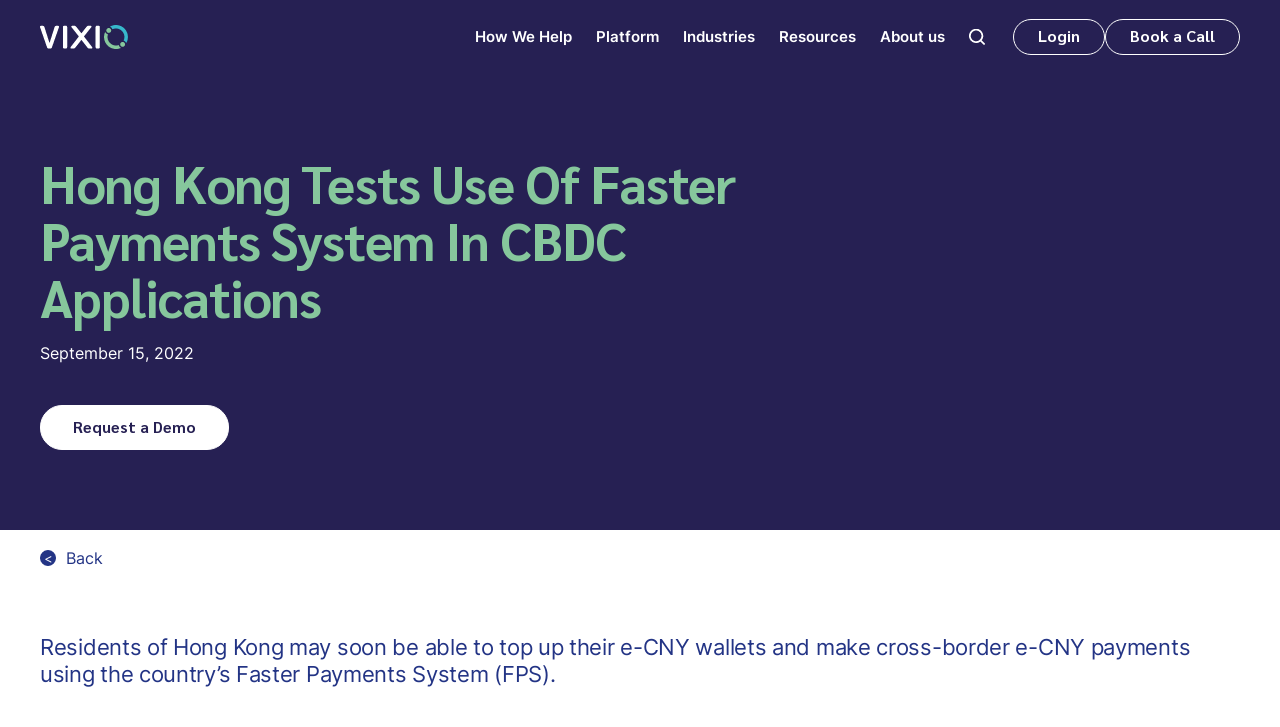

--- FILE ---
content_type: text/html
request_url: https://www.vixio.com/insights/pc-hong-kong-tests-use-faster-payments-system-cbdc-applications
body_size: 21112
content:
<!DOCTYPE html><!-- Last Published: Mon Dec 01 2025 14:33:22 GMT+0000 (Coordinated Universal Time) --><html data-wf-domain="www.vixio.com" data-wf-page="64de1191b71a4e6f43b818f2" data-wf-site="649303fb9094836a6aa573e0" lang="en" data-wf-collection="64de1191b71a4e6f43b818cf" data-wf-item-slug="pc-hong-kong-tests-use-faster-payments-system-cbdc-applications"><head><meta charset="utf-8"/><title>Hong Kong Tests Use Of Faster Payments System In CBDC Applications</title><meta content="Residents of Hong Kong may soon be able to top up their e-CNY wallets and make cross-border e-CNY payments using the country’s Faster Payments System." name="description"/><meta content="Hong Kong Tests Use Of Faster Payments System In CBDC Applications" property="og:title"/><meta content="Residents of Hong Kong may soon be able to top up their e-CNY wallets and make cross-border e-CNY payments using the country’s Faster Payments System." property="og:description"/><meta content="" property="og:image"/><meta content="Hong Kong Tests Use Of Faster Payments System In CBDC Applications" property="twitter:title"/><meta content="Residents of Hong Kong may soon be able to top up their e-CNY wallets and make cross-border e-CNY payments using the country’s Faster Payments System." property="twitter:description"/><meta content="" property="twitter:image"/><meta property="og:type" content="website"/><meta content="summary_large_image" name="twitter:card"/><meta content="width=device-width, initial-scale=1" name="viewport"/><link href="https://cdn.prod.website-files.com/649303fb9094836a6aa573e0/css/vixio.shared.53be945bf.min.css" rel="stylesheet" type="text/css"/><link href="https://fonts.googleapis.com" rel="preconnect"/><link href="https://fonts.gstatic.com" rel="preconnect" crossorigin="anonymous"/><script src="https://ajax.googleapis.com/ajax/libs/webfont/1.6.26/webfont.js" type="text/javascript"></script><script type="text/javascript">WebFont.load({  google: {    families: ["Changa One:400,400italic"]  }});</script><script type="text/javascript">!function(o,c){var n=c.documentElement,t=" w-mod-";n.className+=t+"js",("ontouchstart"in o||o.DocumentTouch&&c instanceof DocumentTouch)&&(n.className+=t+"touch")}(window,document);</script><link href="https://cdn.prod.website-files.com/649303fb9094836a6aa573e0/64e898992c3db1713c72f920_Vixio_Favicon_32px.png" rel="shortcut icon" type="image/x-icon"/><link href="https://cdn.prod.website-files.com/649303fb9094836a6aa573e0/64e8989ef8733943c6d49454_Vixio_Favicon_256px_webclip.png" rel="apple-touch-icon"/><link href="https://www.vixio.com/insights/pc-hong-kong-tests-use-faster-payments-system-cbdc-applications" rel="canonical"/><script src="https://www.google.com/recaptcha/api.js" type="text/javascript"></script><!-- Google Tag Manager -->
<script>(function(w,d,s,l,i){w[l]=w[l]||[];w[l].push({'gtm.start':
new Date().getTime(),event:'gtm.js'});var f=d.getElementsByTagName(s)[0],
j=d.createElement(s),dl=l!='dataLayer'?'&l='+l:'';j.async=true;j.src=
'https://www.googletagmanager.com/gtm.js?id='+i+dl;f.parentNode.insertBefore(j,f);
})(window,document,'script','dataLayer','GTM-WDNCDHK');</script>
<!-- End Google Tag Manager -->

<style>
  * {
  -webkit-font-smoothing: antialiased;
  -moz-osx-font-smoothing: grayscale;
}
 
</style>


<!-- Hotjar Tracking Code for Vixio Marketing Site -->
<script>
    (function(h,o,t,j,a,r){
        h.hj=h.hj||function(){(h.hj.q=h.hj.q||[]).push(arguments)};
        h._hjSettings={hjid:3719588,hjsv:6};
        a=o.getElementsByTagName('head')[0];
        r=o.createElement('script');r.async=1;
        r.src=t+h._hjSettings.hjid+j+h._hjSettings.hjsv;
        a.appendChild(r);
    })(window,document,'https://static.hotjar.com/c/hotjar-','.js?sv=');
</script>
<meta name="google-site-verification" content="ZXv1PVCG98aYWUQRONlq4zwux01PzZKbiUAhniZ8yYo" />
<style>
  .navbar-link.w--current{
    font-size: .93rem !important;
    font-weight: 600 !important;
    font-family: Inter, sans-serif !important;

  }
  
  .navbar-link {
  color: #fff;
  cursor: pointer;
  font-family: Inter, sans-serif !important;
  font-size: .93rem !important;
  font-weight: 600 !important;
}
</style>


<!-- Chili Piper Chat Script -->
<script>
  window.ChiliChat = {
    config: {
      workspaceId: '73243006-ad79-4bf9-9a52-b4b8db6ec58d',
      tenantId: 'vixio.com',
      chatUrl: 'https://vixio.chilipiper.com/chat/widget/',
      eventsHandler: (event) => {},
    },
  }
</script>
<script type="module" crossorigin="anonymous" src="https://vixio.chilipiper.com/chat/embed/assets/index.js"></script>


<meta name="msvalidate.01" content="EE1CC39B9FA8C4E7337EF7A94E2F4E4B" /><!-- [Attributes by Finsweet] Social Share -->
<script defer src="https://cdn.jsdelivr.net/npm/@finsweet/attributes-socialshare@1/socialshare.js"></script>
<style>
@media only screen and (max-width: 1260px) and (min-width: 992px)  {

.article_title{
max-width: 33rem !important;
}
h1{

font-size: 2.8rem !important;

}
}

.insight-article__content p {
	margin-bottom: 1rem;
}

.insight-article__content a {
	color: rgb(35, 52, 133);
	text-decoration: none;
  font-weight: 700;
}

.insight-article__content p > strong:only-child {
	color: rgb(35, 52, 133);
	font-size: 1.2rem;
  margin-top: 2rem;
  display: block;
}

.insight-article__content .article_heading,
.insight-article__content h4 {
	color: #233485;
  letter-spacing: -.0275rem;
	font-family: Sarabun,sans-serif;
  font-size: 1.375rem;
  font-weight: 700;
  line-height: 1.5625rem;
  margin: 2rem 0 1rem;
}

.insight-article__wrapper p:first-of-type,
.insight-article__wrapper p:first-of-type strong {
	color: rgb(35, 52, 133);
	font-size: 22px !important;
	font-weight: 400 !important;
	margin-bottom: 2rem;
  margin-top: 0;
  line-height: 1.7rem;
}

.insight-article__content ul,
.insight-article__content ol {
	margin-bottom: 2rem;
}

.insight-article__wrapper .insight-article__content h4 + p {
    font-weight: 400 !important;
    margin-bottom: 1rem;
    color: #ffffff;
    font-size: 1rem !important;
}
</style></head><body><div class="gtm-container w-embed w-iframe"><noscript><iframe src="https://www.googletagmanager.com/ns.html?id=GTM-WDNCDHK"
height="0" width="0" style="display:none;visibility:hidden"></iframe></noscript></div><div class="page-wrapper"><div class="global-styles w-embed"><style>
  /* Make text look crisper and more legible in all browsers */
  body {
    -webkit-font-smoothing: antialiased;
    -moz-osx-font-smoothing: grayscale;
    font-smoothing: antialiased;
    text-rendering: optimizeLegibility;
  }

  /* Focus state style for keyboard navigation for the focusable elements */
  *[tabindex]:focus-visible,
  input[type="file"]:focus-visible {
    outline: 0.125rem solid #4d65ff;
    outline-offset: 0.125rem;
  }

  /* Get rid of top margin on first element in any rich text element */
  .w-richtext > :not(div):first-child, .w-richtext > div:first-child > :first-child {
    margin-top: 0 !important;
  }

  /* Get rid of bottom margin on last element in any rich text element */
  .w-richtext>:last-child, .w-richtext ol li:last-child, .w-richtext ul li:last-child {
    margin-bottom: 0 !important;
  }

  /* Prevent all click and hover interaction with an element */
  .pointer-events-off {
    pointer-events: none;
  }

  /* Enables all click and hover interaction with an element */
  .pointer-events-on {
    pointer-events: auto;
  }

  /* Create a class of .div-square which maintains a 1:1 dimension of a div */
  .div-square::after {
    content: "";
    display: block;
    padding-bottom: 100%;
  }

  /* Make sure containers never lose their center alignment */
  .container-sm, .container-md, .container-lg {
    margin-right: auto !important;
    margin-left: auto !important;
  }

  /* 
  Make the following elements inherit typography styles from the parent and not have hardcoded values. 
  Important: You will not be able to style for example "All Links" in Designer with this CSS applied.
  Uncomment this CSS to use it in the project. Leave this message for future hand-off.
  */
  /*
  a,
  .w-input,
  .w-select,
  .w-tab-link,
  .w-nav-link,
  .w-dropdown-btn,
  .w-dropdown-toggle,
  .w-dropdown-link {
  color: inherit;
  text-decoration: inherit;
  font-size: inherit;
  }
  */

  /* Apply "..." after 3 lines of text */
  .txt-truncate-3lines {
    display: -webkit-box;
    overflow: hidden;
    -webkit-line-clamp: 3;
    -webkit-box-orient: vertical;
  }

  /* Apply "..." after 2 lines of text */
  .txt-truncate-2lines {
    display: -webkit-box;
    overflow: hidden;
    -webkit-line-clamp: 2;
    -webkit-box-orient: vertical;
  }

  /* Adds inline flex display */
  .display-inlineflex {
    display: inline-flex;
  }

  /* These classes are never overwritten */
  .hide {
    display: none !important;
  }

  @media screen and (max-width: 991px), 
    @media screen and (max-width: 767px), 
    @media screen and (max-width: 479px){
      .hide, .hide-tablet{
        display: none !important;
      }
  }
  @media screen and (max-width: 767px)
    .hide-mobile-landscape{
      display: none !important;
  }
  }
  @media screen and (max-width: 479px)
    .hide-mobile{
      display: none !important;
  }
  }

  .m-0 {
    margin: 0rem !important;
  }

  .p-0 {
    padding: 0rem !important;
  }

  .spacing-clean {
    padding: 0rem !important;
    margin: 0rem !important;
  }

  .mt {
    margin-right: 0rem !important;
    margin-bottom: 0rem !important;
    margin-left: 0rem !important;
  }

  .pt {
    padding-right: 0rem !important;
    padding-bottom: 0rem !important;
    padding-left: 0rem !important;
  }

  .mr {
    margin-top: 0rem !important;
    margin-bottom: 0rem !important;
    margin-left: 0rem !important;
  }

  .pr {
    padding-top: 0rem !important;
    padding-bottom: 0rem !important;
    padding-left: 0rem !important;
  }

  .mb {
    margin-top: 0rem !important;
    margin-right: 0rem !important;
    margin-left: 0rem !important;
  }

  .pb {
    padding-top: 0rem !important;
    padding-right: 0rem !important;
    padding-left: 0rem !important;
  }

  .ml {
    margin-top: 0rem !important;
    margin-right: 0rem !important;
    margin-bottom: 0rem !important;
  }

  .pl {
    padding-top: 0rem !important;
    padding-right: 0rem !important;
    padding-bottom: 0rem !important;
  }

  .mx {
    margin-top: 0rem !important;
    margin-bottom: 0rem !important;
  }

  .px {
    padding-top: 0rem !important;
    padding-bottom: 0rem !important;
  }

  .my {
    margin-right: 0rem !important;
    margin-left: 0rem !important;
  }

  .py {
    padding-right: 0rem !important;
    padding-left: 0rem !important;
  }

  /* Aspect ratio: 16:9 */ 
  .ratio-16x9 {
    width: 100%;
    object-fit: cover;
    aspect-ratio: 16 / 9;
  }

  @supports not (aspect-ratio: 16 / 9) { 
    .ratio-16x9::before {
      float: left;
      padding-top: 56.25%;
      content: '';
    }
    .ratio-16x9::after {
      display: block;
      content: '';
      clear: both;
    }
  }

  /* Allows user to resize textarea in the vertical direction only */ 
  textarea { resize: vertical; }

  /* Specific font color for form's select-field's options */ 
  /*
  select > option {
  color: #333;
  }
  */
  
  ul, ol {
  	padding-left: 40px;
  }
  
  .navbar-link{
  font-size: 0.93rem !important;
  font-family:Inter, sans-serif !important;
  }
  
  .navbar-link:current {
  font-size: 0.93rem !important;
  font-family:Inter, sans-serif !important;
  }

</style></div><div data-animation="default" class="navbar w-nav" data-easing2="ease-in" data-easing="ease-out" data-collapse="medium" data-w-id="af53cd69-6e9a-53c1-aa6f-fd5d5906b48c" role="banner" data-no-scroll="1" data-duration="400" data-doc-height="1"><div class="navbar-container"><a href="/" class="navbar_logo-link w-nav-brand"><img src="https://cdn.prod.website-files.com/649303fb9094836a6aa573e0/64cc9dd72f70d1454f561498_Vixio_Logo_White.svg" loading="lazy" alt="Logo of Vixio" class="navbar_logo-2"/></a><div class="menu-wrap"><div class="menu-wrap"><nav role="navigation" class="navmenu w-nav-menu"><form action="/search" class="mobile-search w-form"><input class="search-in-field w-input" autofocus="true" maxlength="256" name="query" placeholder="Search…" type="search" id="search-2" required=""/></form><div data-w-id="a9de906a-e76e-20fa-55c3-2e0c55f0bca2" class="nav-dd-container"><div class="div-block"><a href="/how-we-help" class="navbar-link w-inline-block"><div>How We Help</div></a><div class="dropdown-icon"><div data-is-ix2-target="1" class="dd-icon" data-w-id="a9de906a-e76e-20fa-55c3-2e0c55f0bca8" data-animation-type="lottie" data-src="https://cdn.prod.website-files.com/649303fb9094836a6aa573e0/64e480dc444f3844770aded9_lottieflow-dropdown-03-ffffff-easey.json" data-loop="0" data-direction="1" data-autoplay="0" data-renderer="svg" data-default-duration="2" data-duration="0" data-ix2-initial-state="50"></div></div></div><div class="nav-dd-wrapper"><div class="dd-inner-wrap"><div data-w-id="a9de906a-e76e-20fa-55c3-2e0c55f0bcab" class="dd-link-container"><a href="/stay-ahead-of-regulatory-change" class="dd-link">Stay Ahead of Regulatory Change</a></div><div data-w-id="e748034f-7440-bc9e-9140-d4f807c4fe26" class="dd-link-container"><a href="/faster-market-entry" class="dd-link">Faster Market Entry</a></div><div data-w-id="5741c1e6-c81f-e088-2a06-59ee70b83edf" class="dd-link-container"><a href="/single-source-of-truth-for-regchange" class="dd-link">Single Source of Truth for Regchange</a></div><div data-w-id="c6d77ba9-dbcb-0258-7063-7231fed76313" class="dd-link-container"><a href="/expert-services" class="dd-link">Custom Insights for Critical Decisions</a></div><div data-w-id="a9de906a-e76e-20fa-55c3-2e0c55f0bcc2" class="dd-link-container last"><a href="/gambling-training" class="dd-link">Upskill with Professional Training</a></div></div></div></div><div data-w-id="83acb179-b4ab-0df0-9518-763a1cec4e1d" class="nav-dd-container"><div class="div-block"><a href="/vixio-platform" class="navbar-link w-inline-block"><div>Platform</div></a><div class="dropdown-icon"><div data-is-ix2-target="1" class="dd-icon" data-w-id="83acb179-b4ab-0df0-9518-763a1cec4e23" data-animation-type="lottie" data-src="https://cdn.prod.website-files.com/649303fb9094836a6aa573e0/64e480dc444f3844770aded9_lottieflow-dropdown-03-ffffff-easey.json" data-loop="0" data-direction="1" data-autoplay="0" data-renderer="svg" data-default-duration="2" data-duration="0" data-ix2-initial-state="50"></div></div></div><div class="nav-dd-wrapper solution"><div class="dd-inner-wrap"><div data-w-id="83acb179-b4ab-0df0-9518-763a1cec4e26" class="dd-link-container"><a href="/horizon-scanning" class="dd-link">Horizon Scanning</a></div><div data-w-id="67d534a4-4db7-c72f-9d44-78c6b563a29f" class="dd-link-container"><a href="/workflow-management" class="dd-link">Workflow Management</a></div><div data-w-id="125086a0-c90a-52c4-60d0-f832b8173266" class="dd-link-container"><a href="/technical-compliance" class="dd-link">Technical Compliance</a></div><div data-w-id="da775165-a3ec-1b0a-6090-10040d876afb" class="dd-link-container"><a href="/regulatory-library" class="dd-link">Regulatory Library</a></div><div data-w-id="44af39c4-efe4-421a-6d46-1cb8f1c99c32" class="dd-link-container"><a href="/data-hub" class="dd-link">Data Hub</a></div><div data-w-id="1933a026-9ded-8fdb-ba11-3df668627791" class="dd-link-container"><a href="/market-assessments" class="dd-link">Market Assessments</a></div><div data-w-id="12aa778e-3667-b118-9b94-93eb3a86bea7" class="dd-link-container"><a href="/ai-regulatory-assistant" class="dd-link">AI Regulatory Assistant</a></div><div data-w-id="0583cd4b-9a4b-b18e-5ae7-9f2e8072b5f9" class="dd-link-container"><a href="/custom-report-builder" class="dd-link">Custom Report Builder</a></div><div data-w-id="a1af6e0a-6fa4-0155-a458-54284b5ee8ed" class="dd-link-container"><a href="/country-reports" class="dd-link">Country Reports</a></div><div data-w-id="83acb179-b4ab-0df0-9518-763a1cec4e3d" class="dd-link-container last"><a href="/gambling-compliance" class="dd-link">Gambling Compliance Tools</a></div></div></div></div><div data-w-id="a9de906a-e76e-20fa-55c3-2e0c55f0bcd6" class="nav-dd-container"><div class="div-block"><a href="/industries" class="navbar-link w-inline-block"><div>Industries</div></a><div class="dropdown-icon"><div data-is-ix2-target="1" class="dd-icon" data-w-id="a9de906a-e76e-20fa-55c3-2e0c55f0bcdc" data-animation-type="lottie" data-src="https://cdn.prod.website-files.com/649303fb9094836a6aa573e0/64e480dc444f3844770aded9_lottieflow-dropdown-03-ffffff-easey.json" data-loop="0" data-direction="1" data-autoplay="0" data-renderer="svg" data-default-duration="2" data-duration="0" data-ix2-initial-state="50"></div></div></div><div class="nav-dd-wrapper"><div class="dd-inner-wrap"><div data-w-id="a9de906a-e76e-20fa-55c3-2e0c55f0bcdf" class="dd-link-container"><a href="/gambling-industry" class="dd-link">Gambling &gt;</a><div data-w-id="f59375e3-a353-edfb-3282-06e55ffb4844" class="nav-sub-dd"><div class="dd-inner-wrap"><div class="dd-link-container"><a href="/gambling-online-operators" class="dd-link">Online Operators</a></div><div class="dd-link-container"><a href="/gambling-suppliers" class="dd-link">Suppliers</a></div><div class="dd-link-container"><a href="/gambling-payment-services" class="dd-link">Payment Service Providers</a></div><div class="dd-link-container"><a href="/gambling-regulators" class="dd-link">Regulators</a></div><div class="dd-link-container last"><a href="/gambling-law-firms" class="dd-link">Law Firms</a></div></div></div></div><div data-w-id="a9de906a-e76e-20fa-55c3-2e0c55f0bce2" class="dd-link-container last"><a href="/financial-services-industry" class="dd-link">Financial Services &gt;</a><div class="nav-sub-dd"><div class="dd-inner-wrap"><div class="dd-link-container"><a href="/financial-services-payment-services" class="dd-link">Payment Services</a></div><div class="dd-link-container"><a href="/retail-banking" class="dd-link">Retail Banking</a></div><div class="dd-link-container"><a href="/digital-assets" class="dd-link">Digital Assets</a></div><div class="dd-link-container"><a href="/financial-services-regulators" class="dd-link">Regulators</a></div><div class="dd-link-container last"><a href="/financial-services-law-firms" class="dd-link">Law Firms</a></div></div></div></div></div></div></div><div data-w-id="a9de906a-e76e-20fa-55c3-2e0c55f0bce5" class="nav-dd-container"><div class="div-block"><a href="#" class="navbar-link w-inline-block"><div>Resources</div></a><div class="dropdown-icon"><div data-is-ix2-target="1" class="dd-icon" data-w-id="a9de906a-e76e-20fa-55c3-2e0c55f0bceb" data-animation-type="lottie" data-src="https://cdn.prod.website-files.com/649303fb9094836a6aa573e0/64e480dc444f3844770aded9_lottieflow-dropdown-03-ffffff-easey.json" data-loop="0" data-direction="1" data-autoplay="0" data-renderer="svg" data-default-duration="2" data-duration="0" data-ix2-initial-state="50"></div></div></div><div class="nav-dd-wrapper"><div class="dd-inner-wrap"><div class="dd-link-container"><a href="/insights" class="dd-link">Insights</a></div><div class="dd-link-container"><a href="/vixio-2026-predictions/start" class="dd-link">2026 Predictions</a></div><div class="dd-link-container"><a href="/events" class="dd-link">Events</a></div><div class="dd-link-container"><a href="/webinars-videos" class="dd-link">Webinars &amp; Videos</a></div><div class="dd-link-container"><a href="/podcasts" class="dd-link">Podcasts</a></div><div class="dd-link-container"><a href="/customer-stories" class="dd-link">Customer Stories</a></div><div class="dd-link-container"><a href="/research" class="dd-link">Research &amp; Guides</a></div><div class="dd-link-container last"><a href="/blog" class="dd-link">Blog</a></div></div></div></div><div data-w-id="a9de906a-e76e-20fa-55c3-2e0c55f0bd03" class="nav-dd-container last"><div class="div-block"><a href="/about-us" class="navbar-link w-inline-block"><div>About us</div></a><div class="dropdown-icon"><div data-is-ix2-target="1" class="dd-icon" data-w-id="a9de906a-e76e-20fa-55c3-2e0c55f0bd09" data-animation-type="lottie" data-src="https://cdn.prod.website-files.com/649303fb9094836a6aa573e0/64e480dc444f3844770aded9_lottieflow-dropdown-03-ffffff-easey.json" data-loop="0" data-direction="1" data-autoplay="0" data-renderer="svg" data-default-duration="2" data-duration="0" data-ix2-initial-state="50"></div></div></div><div class="nav-dd-wrapper"><div class="dd-inner-wrap"><div class="dd-link-container"><a href="/our-people" class="dd-link">Our People</a></div><div class="dd-link-container"><a href="/executive-advisory-board" class="dd-link">EAB</a></div><div class="dd-link-container"><a href="/partner-program" class="dd-link">Partners</a></div><div class="dd-link-container"><a href="/newsroom" class="dd-link">Newsroom</a></div><div class="dd-link-container"><a href="/awards-and-recognition" class="dd-link">Awards</a></div><div class="dd-link-container"><a href="/careers" class="dd-link">Careers</a></div><div class="dd-link-container last"><a href="/contact-us" class="dd-link">Contact us</a></div></div></div></div><div data-w-id="a9de906a-e76e-20fa-55c3-2e0c55f0bd21" class="nav-dd-container search"><div class="navbar-link"><div class="icon-md search"><img src="https://cdn.prod.website-files.com/649303fb9094836a6aa573e0/64e3741c24cc6fbdf29cda61_Layer%202(1).svg" loading="lazy" alt="" class="abs-img-full"/></div></div><div class="nav-dd-wrapper search"><div class="dd-inner-wrap"><form action="/search" class="w-form"><label for="search" class="fs-lg fw-semibold fc-white">Search</label><div class="search-bar"><input class="form_input search w-input" maxlength="256" name="query" placeholder="What are you searching for?" type="search" id="search" required=""/><input type="submit" class="btn w-button" value="Search"/></div></form></div></div></div></nav><div class="navbar_menu-btns"><a data-w-id="af53cd69-6e9a-53c1-aa6f-fd5d5906b4fe" href="#" class="btn mob-hide nav w-button">Login</a><a href="/request-a-demo" class="btn nav w-button">Book a Call</a><div class="login-popup"><div class="login-container txt-center"><h2 class="heading-h3 fc-white txt-center">Please choose your preferred<br/>service to log in to.</h2><div class="grid-2x login"><a id="w-node-_0072f716-9703-3175-6ef9-7503b1325604-5906b48c" href="https://gc.vixio.com/login" target="_blank" class="modal-option w-inline-block"><img src="https://cdn.prod.website-files.com/649303fb9094836a6aa573e0/64eeeba4afb4f27913e70a56_GamblingCompliance.webp" loading="lazy" alt="" class="login-popup-img"/><div>GamblingCompliance</div></a><a id="w-node-_0072f716-9703-3175-6ef9-7503b1325608-5906b48c" href="https://pc.vixio.com/login" target="_blank" class="modal-option w-inline-block"><img src="https://cdn.prod.website-files.com/649303fb9094836a6aa573e0/64eefdbfc962bdbc5dffb43a_PaymentsCompliance.webp" loading="lazy" alt="" class="login-popup-img"/><div>PaymentsCompliance</div></a></div><a href="/contact-us" class="modal-link mt">Don’t have an account?</a><div data-w-id="433bb5ad-8907-a897-3dbb-02d7d5755ce7" class="close-icon"><img src="https://cdn.prod.website-files.com/649303fb9094836a6aa573e0/64ef298dc9c2a4be3cdc6b8c_Vector(12).svg" loading="lazy" alt=""/></div></div></div></div></div><div class="navbar_menu-btn w-nav-button"><div class="menu-icon"><img src="https://cdn.prod.website-files.com/649303fb9094836a6aa573e0/64e37ffeb2d7303b2446df74_Frame%202609236.svg" loading="lazy" alt="" class="menu-icon-img"/></div></div></div></div></div><main><header class="section secondary-hero-section with-photo"><div class="padding-global bg-purple"><div class="p-section-lg hero-section"><div class="container-lg"><div class="max-w-lg article_title"><h1 class="mb m-sm">Hong Kong Tests Use Of Faster Payments System In CBDC Applications</h1><div class="insight-date">September 15, 2022</div><a href="#insights-demo" class="btn btn-secondary w-button">Request a Demo</a></div></div></div></div></header><section class="section"><div class="padding-global"><div class="p-section-md insights-article-section"><div class="container-lg"><a href="/insights" class="back-link w-inline-block"><div class="back-link__icon">&lt;</div><div>Back</div></a><div class="blogs-grid2x"><div><div class="insight-article__wrapper"><div class="fs-lg fw-normal insight-summary fc-corporate-blue">Residents of Hong Kong may soon be able to top up their e-CNY wallets and make cross-border e-CNY payments using the country’s Faster Payments System.</div><div class="mt m-sm insight-article__content w-richtext"><p>                      </p><p><strong>Residents of Hong Kong may soon be able to top up their e-CNY wallets and make cross-border e-CNY payments using the country’s Faster Payments System (FPS).</strong></p><p>The central banks of Hong Kong and China have said they are carrying out “technical tests” on the use of Hong Kong’s FPS to facilitate cross-border e-CNY payments.</p><p>According to Howard Lee, deputy chief executive at the Hong Kong Monetary Authority (HKMA), Hong Kong is the first jurisdiction outside mainland China to conduct such tests using China’s CBDC.</p><p>“The application of the FPS in Hong Kong has become increasingly mature,” said Lee.</p><p>“Given the round-the-clock and instant settlement nature of the FPS, it has the potential of delivering even more benefits in the cross-border payment context.”</p><p>FPS is an instant payments platform that allows registered users to transfer money between different bank accounts with the use of a simple identifier, such as a phone number.</p><p>For the time being, the testing is focused on promoting “interconnectivity” among e-CNY users in the <a href="https://www.bayarea.gov.hk/en/about/overview.html#:~:text=The%20Guangdong%2DHong%20Kong%2DMacao,around%2056%20000%20km2.">Greater Bay Area</a>, an area of more than 86m people and a GDP of $1.7trn.</p><p>The Greater Bay Area comprises the two Special Administrative Regions of Hong Kong and Macau, alongside the nine municipalities that make up the mainland province of Guangdong.</p><p>Guangdong is home to two of the world’s five largest ports by volume — Shenzhen and Guangzhou — and is also home to Chinese technology titans Tencent, Huawei and ZTE.</p><p>According to Lee, technical testing of cross-border e-CNY payments has now entered its “second phase”, which involves the use of FPS to top up the e-CNY wallet.</p><p>“Both the scope and the scale of testing have been expanded in this phase,” said Lee.  </p><p>“The number of participating banks has increased from one to four, with their bank staff and merchants invited to take part.”</p><p>Based on “good progress so far”, Lee said that in future more e-CNY operating institutions and local banks will be invited to participate in testing.</p><p>Ultimately, he said, both central banks aim to facilitate the use of e-CNY via FPS by Hong Kong residents when working in or visiting the Chinese mainland.</p><p>Lee’s comments were echoed by Zhou Xiaochuan, former governor of the People&#x27;s Bank of China (PBOC), who spoke about cross-border payments at this month’s China Digital Finance Forum in Beijing.</p><p>“It is clear that retail payments are an important basis for ensuring successful international transactions,” he said, as <a href="https://www.yicaiglobal.com/news/china-e-yuan-is-major-upgrade-of-pboc-payment-system-ex-governor-says">quoted</a> by Chinese state news outlet Yicai Global.</p><p>“Because if any of the two countries involved does not have efficient and secure digital currency settlement arrangements, it is difficult to achieve cross-border connectivity.”</p><p><strong>e-CNY settles in Hong Kong following mainland growth</strong></p><p>The HKMA launched its first e-CNY pilot study earlier this year, shortly after Chinese New Year.</p><p>Under the pilot, the HKMA and PBOC allowed certain mainland visitors to use e-CNY at selected shops and restaurants in Hong Kong.</p><p>Meanwhile, Hong Kong citizens who live in mainland Greater Bay Area cities could use the same e-CNY wallet that is used by mainland Chinese, rather than one for each jurisdiction.</p><p>In Q1 this year, as reported by <a href="https://www.vixio.com/request-a-demo/">VIXIO</a>, the PBOC said that 261m e-CNY wallets had been opened and had already transacted more than $13.75bn.</p><p>This was more than double the number of wallet holders reported in October 2021, and follows an expansion from limited beta release to a full release across all app stores in 23 cities.</p><p>During its first week after the launch in January, the e-CNY app was the most downloaded app on both the iOS and Xiaomi app stores, according to a <a href="https://www.scmp.com/tech/big-tech/article/3162847/chinas-digital-yuan-e-cny-wallet-tops-download-charts-apple-and">report</a> from SCMP.</p><p>In addition to the app store launch, the e-CNY wallet benefited from a high-profile promotional campaign during the Winter Olympic Games in Beijing.</p><p>During the Games, e-CNY was the only alternative to Visa at Olympic venues, and was open to both Chinese nationals and foreign users.</p><p>In February, Mu Changchun, director-general of the PBOC’s Digital Currency Initiative, <a href="https://www.atlanticcouncil.org/event/conference-on-digital-currency-in-china-and-the-asia-pacific/">said</a> that a “couple of million renminbi” worth of e-CNY transactions took place every day during the Olympics.</p><p>The e-CNY could already be used on mobile payment apps such as Alipay and WeChat Pay, but the purpose-built e-CNY wallet app has been able to entice new users by offering special discounts and promotions.</p><p>For example, as <a href="https://www.vixio.com/request-a-demo/">reported</a> by VIXIO, the city of Ningbo is currently running a “red envelope” promotion that allows subway users to travel for as little as one penny.</p><p>In China, family and friends use red envelopes to gift each other money on special occasions such as Chinese New Year, weddings and graduations. They are also used by businesses to offer surprise giveaways to customers.</p><p>            </p></div><a href="#" class="btn btn-alternate cta in-bg-blue w-dyn-bind-empty w-button"></a><div class="insight-footer"><div class="insight-author mt-0 w-dyn-bind-empty"></div><div class="insight-share-section"><a fs-socialshare-element="LinkedIn" href="#" target="_blank" class="insight-share-link insight-share-link--linkedin w-inline-block"><div class="icon-sm w-embed"><svg aria-hidden="true" role="img" fill='currentColor' viewBox="0 0 24 24" xmlns="http://www.w3.org/2000/svg"><title>LinkedIn icon</title><path d="M20.447 20.452h-3.554v-5.569c0-1.328-.027-3.037-1.852-3.037-1.853 0-2.136 1.445-2.136 2.939v5.667H9.351V9h3.414v1.561h.046c.477-.9 1.637-1.85 3.37-1.85 3.601 0 4.267 2.37 4.267 5.455v6.286zM5.337 7.433c-1.144 0-2.063-.926-2.063-2.065 0-1.138.92-2.063 2.063-2.063 1.14 0 2.064.925 2.064 2.063 0 1.139-.925 2.065-2.064 2.065zm1.782 13.019H3.555V9h3.564v11.452zM22.225 0H1.771C.792 0 0 .774 0 1.729v20.542C0 23.227.792 24 1.771 24h20.451C23.2 24 24 23.227 24 22.271V1.729C24 .774 23.2 0 22.222 0h.003z"/></svg></div></a><a fs-socialshare-element="Facebook" href="#" target="_blank" class="insight-share-link insight-share-link--facebook w-inline-block"><div class="icon-sm w-embed"><svg aria-hidden="true" role="img" fill='currentColor' xmlns="http://www.w3.org/2000/svg" viewBox="0 0 24 24"><title>Facebook icon</title><path d="M24 12.073c0-6.627-5.373-12-12-12s-12 5.373-12 12c0 5.99 4.388 10.954 10.125 11.854v-8.385H7.078v-3.47h3.047V9.43c0-3.007 1.792-4.669 4.533-4.669 1.312 0 2.686.235 2.686.235v2.953H15.83c-1.491 0-1.956.925-1.956 1.874v2.25h3.328l-.532 3.47h-2.796v8.385C19.612 23.027 24 18.062 24 12.073z"/></svg></div></a><a fs-socialshare-element="Twitter" href="#" target="_blank" class="insight-share-link insight-share-link--facebook x w-inline-block"><div class="icon-sm w-embed"><svg width="100%" height="100%" viewBox="0 0 24 24" fill="none" xmlns="http://www.w3.org/2000/svg"> <path d="M17.1761 4H19.9362L13.9061 10.7774L21 20H15.4456L11.0951 14.4066L6.11723 20H3.35544L9.80517 12.7508L3 4H8.69545L12.6279 9.11262L17.1761 4ZM16.2073 18.3754H17.7368L7.86441 5.53928H6.2232L16.2073 18.3754Z" fill="CurrentColor"/> </svg></div></a></div></div></div><div class="premium-disclaimer w-condition-invisible"><h2 class="premium-title heading-h4">Our premium content is available to users of our services.</h2><div class="premium-text">To view articles, please Log-in to your account. Alternatively, if you would like to gain access to the tools that will help you navigate compliance risk with confidence please get in touch today. </div><a href="/contact-us" class="btn btn-blue premium-signup w-button">Contact Us</a><a href="#" class="btn btn-alternate btn-login w-button">Login</a></div></div></div></div></div></div></section><section id="insights-demo"><section class="section_request-a-demo-comp"><div class="padding-global-all"><div class="container_1000"><div class="demo-form-content"><h2 class="fc-white">Request a demo</h2><div class="slot-3"><div id="Demo-form" class="demo-form-wrapper w-form"><div>Simply complete the fields below to register your interest. You’ll then be given the option to book a specific appointment with our team.</div><form id="general-pardot-form" name="wf-form-pardot-form" data-name="pardot-form" method="post" class="demo-form" data-wf-page-id="64de1191b71a4e6f43b818f2" data-wf-element-id="40b03096-af9a-9a2d-416c-c45372ea7d1b"><div class="utm-heeet-embed w-embed"><div class="w-embed"><input type="hidden" class="utm_source" placeholder="utm_source" name="utm_source">
<input type="hidden" class="utm_medium" placeholder="utm_medium" name="utm_medium">
<input type="hidden" class="utm_campaign" placeholder="utm_campaign" name="utm_campaign">
<input type="hidden" class="utm_content" placeholder="utm_content" name="utm_content">
<input type="hidden" class="heeet_data" placeholder="heeet_data" name="heeet_data">
<input type="hidden" class="heeet_content" placeholder="heeet_content" name="heeet_content">
</div></div><input class="demo-field w-input" maxlength="256" name="FirstName" data-name="FirstName" placeholder="First Name*" na="" type="text" id="FirstName" required=""/><input class="demo-field w-input" maxlength="256" name="Company" data-name="Company" placeholder="Company*" type="text" id="Company" required=""/><input class="demo-field w-input" maxlength="256" name="LastName" data-name="LastName" placeholder="Last Name*" type="text" id="LastName" required=""/><input class="demo-field w-input" maxlength="256" name="Email" data-name="Email" placeholder="Work Email*" type="email" id="general-work-email" required=""/><select id="service-select" name="Product-of-Interest" data-name="Product-of-Interest" required="" class="select-field w-node-_40b03096-af9a-9a2d-416c-c45372ea7d20-72ea7d0f w-select"><option value="">Select an industry*</option><option value="payments">Payments Compliance</option><option value="gambling">Gambling Compliance</option><option value="banking">Banking Compliance</option><option value="digital-asset">Digital Assets</option></select><div id="recaptcha-container" class="recaptcha-container w-node-_40b03096-af9a-9a2d-416c-c45372ea7d21-72ea7d0f"><div data-sitekey="6LcCuvcnAAAAAJGnBHr1xiVmBDhzFZEn-NEi-X5g" class="w-form-formrecaptcha recaptcha g-recaptcha g-recaptcha-error g-recaptcha-disabled"></div></div><input type="submit" data-wait="Please wait..." id="w-node-_40b03096-af9a-9a2d-416c-c45372ea7d23-72ea7d0f" class="submit-button w-button" value="Submit"/></form><div class="success-message w-form-done"><div>Submission sent</div></div><div id="form-error" class="demo-form-error _w-form-fail w-form-fail"><div id="general-form-error">Please enter a work email address</div><div id="general-select-error">Please select an industry of interest </div></div></div></div></div></div></div></section></section><section class="section"><div class="padding-global-all reduced"><div class="container-lg"><div class="newsletter-signup"><div class="nlsignup-form-wrapper"></div><img src="https://cdn.prod.website-files.com/649303fb9094836a6aa573e0/665edab999e1586fb6096bb4_Vixio_Graphics_Analyse.svg" loading="lazy" alt="" class="top-right-decoration"/><img src="https://cdn.prod.website-files.com/649303fb9094836a6aa573e0/665edab999e1586fb6096bb4_Vixio_Graphics_Analyse.svg" loading="lazy" alt="" class="btm-left-decoration"/></div><div class="script-newsletter w-embed w-script"><script>
document.addEventListener("DOMContentLoaded", function(event) {
  fetch('/forms/newsletter-checkbox').then((response) => response.text()).then(function (html) {
    const parser = new DOMParser();
    const doc = parser.parseFromString(html, 'text/html');
    document.querySelector(".nlsignup-form-wrapper").innerHTML = doc.querySelector(".w-form").innerHTML;
    
    const form = document.querySelector(".newsletter-signup-form"); 
    const inputs = form.querySelectorAll('input');

		watchFirstInputStart(inputs, (input) => {
				window.dataLayer.push({
					event: "form_start",
					"gtm.interactedFormName": "newsletter form",
				})
  	});
    
  const invalidDomains = ['gmail.com', 'bbc.com', 'yahoo.com', 'hotmail.com', 'mail.com', 'live.com', 'aol.com', 'outlook.com'];
  const emailInput = form.querySelector("input[name=email]");

  emailInput.addEventListener("input", function () {
		let isValid = true;

		invalidDomains.forEach((domain) => {
      if (emailInput.value.indexOf(domain) > -1) {
        isValid = false;
        return;
      }
    });

	  emailInput.setCustomValidity(isValid ? "" : "Free email account providers are not allowed, please use a corporate one.");
	});


  form.addEventListener("submit", (e) => {
    e.preventDefault();
   
    const checkboxes = form.querySelectorAll("input[type=checkbox]:checked");
    const actions = [];
    checkboxes.forEach((checkbox) => {
      if (checkbox.dataset.type === "GamblingCompliance") {
        actions.push("https://go.vixio.com/l/77152/2024-05-28/gzmmpy");
      } else if (checkbox.dataset.type === "PaymentsCompliance") {
        actions.push("https://go.vixio.com/l/77152/2024-05-21/gz3gg1");
      }
    });

    if (actions.length > 0) {
      actions.forEach((action) => {
        const cloneForm = document.createElement("form");
        cloneForm.setAttribute("action", action);
        cloneForm.setAttribute("method", "POST");

        const fields = ['FirstName', 'LastName', 'email', 'Company'];
        fields.forEach((field) => {
          const input = form.querySelector(`input[name=${field}]`);
          if (input) {
            const cloneInput = input.cloneNode(true);
            cloneForm.appendChild(cloneInput);
          }
        });

        document.body.appendChild(cloneForm);

        window.dataLayer.push({
          event: "form_submit",
          "gtm.interactedFormName": "newsletter form",
          formValidation: "success"
        });

        cloneForm.submit();
      });
    }
  });

  const my_utmParameters = [
    "utm_source", 
    "utm_medium", 
    "utm_campaign",
    "utm_content"
  ];

  const empty_param_case = "null";

  for (const this_utm_element of my_utmParameters) {
    /* if utm_source exist */
    set_utm_field(this_utm_element);
  }

  function set_utm_field(utm_type){
			const cookie = Cookies.get('Lead');
      let utm_value = cookie ? JSON.parse(Cookies.get('Lead')).parameters[utm_type] : undefined;
      let utm_nodes = document.getElementsByClassName(utm_type);
    if(utm_nodes.length > 0){
      for(var i = 0; i < utm_nodes.length; i++)
      {
        if(!!utm_value && utm_value !== undefined){
          utm_nodes[i].value = utm_value;
        }
        else{
          utm_nodes[i].value = empty_param_case;
        }
      }
    }
  }

  }).catch(function (err) {
    console.warn('Something went wrong.', err);
  });
});
</script></div></div></div></section><section class="section_cta-card"><div class="padding-global-all thin"><div class="container-lg"><div class="contact-cta"><div class="div-block-67"><div class="fs-lg fc-bright-green fw-semibold">Still can’t find what you’re looking for? </div><div>Get in touch to speak to a member of our team, and we’ll do our best to answer.</div></div><a href="/contact-us" class="btn w-button">Contact us</a></div></div></div></section></main><footer class="footer"><div class="padding-global-all"><div class="container-lg"><div class="content_footer"><div class="div-block-73"><a href="/" class="footer-brand-link w-inline-block"><img src="https://cdn.prod.website-files.com/649303fb9094836a6aa573e0/64cc9dd72f70d1454f561498_Vixio_Logo_White.svg" loading="lazy" width="169" alt="" class="footer-brand-logo"/></a><nav class="footer-menu"><a href="/how-we-help" class="footer-link">How We Help</a><a href="/vixio-platform" class="footer-link">Platform</a><a href="/industries" class="footer-link">Industries</a><a href="/research" class="footer-link">Resources</a><a href="/about-us" class="footer-link">About Us</a><a href="/request-a-demo" class="btn btn-sm w-button">Discover More</a></nav></div><div class="div-block-74"><div class="social-media-wrapper"><a href="https://uk.linkedin.com/company/vixio-regulatory-intelligence" target="_blank" class="social-link w-inline-block"><div class="icons-sm w-embed"><svg width="31" height="31" viewBox="0 0 31 31" fill="currentColor" xmlns="http://www.w3.org/2000/svg">
<path d="M15.4999 0C6.93949 0 0 6.93952 0 15.5C0 24.0604 6.93949 31 15.4999 31C24.0603 31 31 24.0604 31 15.5C31 6.93952 24.0602 0 15.4999 0ZM11.3646 22.9936H7.96136V11.9989H11.3646V22.9936ZM9.64668 10.559C8.53529 10.559 7.63427 9.65069 7.63427 8.53028C7.63427 7.40977 8.5354 6.50152 9.64668 6.50152C10.758 6.50152 11.659 7.40988 11.659 8.53028C11.6591 9.65069 10.7581 10.559 9.64668 10.559ZM24.118 22.9936H20.7313V17.2222C20.7313 15.6393 20.13 14.7557 18.8785 14.7557C17.5163 14.7557 16.8046 15.6759 16.8046 17.2222V22.9936H13.5407V11.9989H16.8046V13.4797C16.8046 13.4797 17.7864 11.6636 20.1178 11.6636C22.4492 11.6636 24.1181 13.0871 24.1181 16.032L24.118 22.9936Z" fill="currentColor"/>
</svg></div></a><a href="https://www.instagram.com/vixioregulatoryintelligence/" target="_blank" class="social-link w-inline-block"><div class="icons-sm w-embed"><svg width="31" height="31" viewBox="0 0 31 31" fill="currentColor" xmlns="http://www.w3.org/2000/svg">
<path d="M15.535 12.467C16.348 12.4693 17.1271 12.7932 17.702 13.3681C18.2768 13.943 18.6008 14.7221 18.6031 15.535C18.6008 16.348 18.2768 17.1271 17.702 17.702C17.1271 18.2768 16.348 18.6008 15.535 18.6031C14.7221 18.6008 13.943 18.2768 13.3681 17.702C12.7932 17.1271 12.4693 16.348 12.467 15.535C12.4693 14.7221 12.7932 13.943 13.3681 13.3681C13.943 12.7932 14.7221 12.4693 15.535 12.467Z" fill="currentColor"/>
<path fill-rule="evenodd" clip-rule="evenodd" d="M15.535 8.0195C17.9889 8.0195 18.296 8.01949 19.2938 8.09602C21.8242 8.17257 22.975 9.39996 23.0506 11.8538C23.1281 12.8516 23.1281 13.0812 23.1281 15.535C23.1281 17.9889 23.1281 18.296 23.0506 19.2163C22.9741 21.6701 21.7476 22.8976 19.2928 22.9751C18.296 23.0507 18.0664 23.0506 15.535 23.0506C13.0812 23.0506 12.7741 23.0506 11.8538 22.9741C9.32342 22.8975 8.17249 21.6701 8.09499 19.2163C8.01943 18.2185 8.0195 17.9889 8.0195 15.535C8.0195 13.0812 8.01949 12.7741 8.09602 11.8538C8.17255 9.39995 9.39995 8.17249 11.8538 8.09499C12.7741 8.01943 13.0812 8.0195 15.535 8.0195ZM15.535 10.7804C12.9272 10.7804 10.7804 12.9272 10.7804 15.535C10.7804 18.1429 12.9272 20.2896 15.535 20.2896C18.1429 20.2896 20.2896 18.1429 20.2896 15.535C20.2896 12.9272 18.1429 10.7804 15.535 10.7804ZM20.4437 9.55301C19.8295 9.55301 19.3693 10.0132 19.3693 10.6264C19.3693 11.2406 19.8295 11.7007 20.4437 11.7007C21.0569 11.7007 21.5171 11.2405 21.5171 10.6264C21.5171 10.0132 21.0569 9.55302 20.4437 9.55301Z" fill="currentColor"/>
<path fill-rule="evenodd" clip-rule="evenodd" d="M15.5 0C24.0604 0 31 6.93959 31 15.5C31 24.0604 24.0604 31 15.5 31C6.93959 31 0 24.0604 0 15.5C0 6.93959 6.93959 0 15.5 0ZM15.535 6.33192C13.0037 6.33192 12.6966 6.33197 11.7762 6.40947C8.4031 6.56158 6.56255 8.4031 6.40947 11.7762C6.33197 12.6966 6.33192 13.0047 6.33192 15.535C6.33192 18.0664 6.33197 18.3735 6.40947 19.2938C6.56158 22.667 8.4031 24.5075 11.7762 24.6606C12.6966 24.7381 13.0047 24.7382 15.535 24.7382C18.0664 24.7382 18.3735 24.7381 19.2938 24.6606C22.667 24.5075 24.5075 22.667 24.6606 19.2938C24.7381 18.3735 24.7382 18.0654 24.7382 15.535C24.7382 13.0037 24.7381 12.6966 24.6606 11.7762C24.5075 8.4031 22.667 6.56255 19.2938 6.40947C18.3735 6.33197 18.0654 6.33192 15.535 6.33192Z" fill="currentColor"/>
</svg></div></a><a href="https://www.youtube.com/@vixioregulatoryintelligence" target="_blank" class="social-link w-inline-block"><div class="icons-sm w-embed"><svg width="31" height="31" viewBox="0 0 31 31" fill="currentColor" xmlns="http://www.w3.org/2000/svg">
<path d="M18.6709 15.3037C17.2407 16.0963 15.3537 16.9921 13.5703 17.957V12.624L18.6709 15.3037Z" fill="currentColor"/>
<path fill-rule="evenodd" clip-rule="evenodd" d="M15.5 0C24.0604 0 31 6.93959 31 15.5C31 24.0604 24.0604 31 15.5 31C6.93959 31 0 24.0604 0 15.5C0 6.93959 6.93959 0 15.5 0ZM15.5176 8.84082C13.1195 8.79944 10.7209 8.88603 8.33203 9.09961C7.85977 9.18552 7.42274 9.40724 7.07422 9.7373C6.29876 10.4524 6.21214 11.676 6.12598 12.71C6.00098 14.5689 6.00098 16.4341 6.12598 18.293C6.1509 18.8749 6.23785 19.453 6.38477 20.0166C6.48867 20.4517 6.69848 20.8545 6.99609 21.1885C7.347 21.5361 7.79465 21.7701 8.28027 21.8604C10.1378 22.0896 12.0096 22.1845 13.8809 22.1445C16.8964 22.1876 19.5414 22.1445 22.6689 21.9033C23.1664 21.8186 23.6265 21.5842 23.9873 21.2314C24.2284 20.9902 24.4085 20.6948 24.5127 20.3701C24.8208 19.4247 24.9724 18.4347 24.9609 17.4404C24.9954 16.9579 24.9961 14.0453 24.9961 13.5283C25.0387 12.2951 24.7689 11.0709 24.2119 9.96973C23.834 9.51789 23.3091 9.21327 22.7295 9.1084C20.3321 8.89087 17.9245 8.80122 15.5176 8.84082Z" fill="currentColor"/>
</svg></div></a></div><div class="footer-logos"><a href="/awards-and-recognition/the-fintech-breakthrough-awards-2024" class="award-logo w-inline-block"><img src="https://cdn.prod.website-files.com/649303fb9094836a6aa573e0/67daacddc35dfdff6f685818_FinTech_Breakthrough_Award_2025-Color-Year%20(1).png" loading="lazy" sizes="(max-width: 1388px) 100vw, 1388px" srcset="https://cdn.prod.website-files.com/649303fb9094836a6aa573e0/67daacddc35dfdff6f685818_FinTech_Breakthrough_Award_2025-Color-Year%20(1)-p-500.png 500w, https://cdn.prod.website-files.com/649303fb9094836a6aa573e0/67daacddc35dfdff6f685818_FinTech_Breakthrough_Award_2025-Color-Year%20(1)-p-800.png 800w, https://cdn.prod.website-files.com/649303fb9094836a6aa573e0/67daacddc35dfdff6f685818_FinTech_Breakthrough_Award_2025-Color-Year%20(1)-p-1080.png 1080w, https://cdn.prod.website-files.com/649303fb9094836a6aa573e0/67daacddc35dfdff6f685818_FinTech_Breakthrough_Award_2025-Color-Year%20(1).png 1388w" alt="" class="award-logo-img"/></a><a href="/awards-and-recognition/vixio-wins-best-regtech-solution-at-mpe-awards-2025" class="award-logo w-inline-block"><img src="https://cdn.prod.website-files.com/649303fb9094836a6aa573e0/67e30ab05885c644c3289b75_Vixio_Awards_RegTechInsight%20(1).png" loading="lazy" sizes="(max-width: 1000px) 100vw, 1000px" srcset="https://cdn.prod.website-files.com/649303fb9094836a6aa573e0/67e30ab05885c644c3289b75_Vixio_Awards_RegTechInsight%20(1)-p-500.png 500w, https://cdn.prod.website-files.com/649303fb9094836a6aa573e0/67e30ab05885c644c3289b75_Vixio_Awards_RegTechInsight%20(1)-p-800.png 800w, https://cdn.prod.website-files.com/649303fb9094836a6aa573e0/67e30ab05885c644c3289b75_Vixio_Awards_RegTechInsight%20(1).png 1000w" alt="" class="award-logo-img"/></a></div></div><div class="footer-links"><div class="footer_menu_bottom"><a href="/awards-sponsorship-terms" class="footer-link legal">Awards Sponsorship Terms</a><a href="https://status.vixio.com/" target="_blank" class="footer-link legal">Service Status</a><a href="/terms-and-conditions" class="footer-link legal">Terms and Conditions</a><a href="/privacy-policy" class="footer-link legal">Privacy Policy</a><a href="/cookie-policy" class="footer-link legal">Cookie Policy</a><a href="/disclaimer" class="footer-link legal">Disclaimer</a><a href="/anti-slavery-policy" class="footer-link legal">Anti-Slavery Policy</a><a href="/accessibilty-statement" class="footer-link legal">Accessibilty Statement</a></div><div class="fs-xs mob-centre">Copyright © 2025 Vixio Regulatory Intelligence, all rights reserved.</div></div></div></div></div></footer><div fs-cmsnest-collection="sectors" class="hidden-content w-dyn-list"><div class="w-dyn-empty"><div>No items found.</div></div></div><div fs-cmsnest-collection="products" class="hidden-content w-dyn-list"><div role="list" class="w-dyn-items"><div role="listitem" class="w-dyn-item"><a href="/products-and-services/central-bank-digital-currencies-cbdc">Central Bank Digital Currencies (CBDC)</a></div><div role="listitem" class="w-dyn-item"><a href="/products-and-services/cross-border-payments">Cross-Border Payments</a></div></div></div><div fs-cmsnest-collection="jurisdictions" class="hidden-content w-dyn-list"><div role="list" class="w-dyn-items"><div role="listitem" class="w-dyn-item"><a href="/jurisdictions/china">China</a></div><div role="listitem" class="w-dyn-item"><a href="/jurisdictions/hong-kong">Hong Kong</a></div><div role="listitem" class="w-dyn-item"><a href="/jurisdictions/macau">Macau</a></div></div></div><div class="modal-wrapper"><div class="modal-header"><img src="https://cdn.prod.website-files.com/649303fb9094836a6aa573e0/64e0ca2f0a31654151571a01_Vector.webp" loading="lazy" alt="" class="close-modal"/></div><div class="modal-content"><h2 class="modal-title">Please choose your preferred<br/>service to log in to.</h2><div class="modal-options-wrapper"><a href="https://gc.vixio.com/login" target="_blank" class="modal-option w-inline-block"><img src="https://cdn.prod.website-files.com/649303fb9094836a6aa573e0/64e0c9af49e674bb2919c17a_ServicesGraphics%207.webp" loading="lazy" alt="" class="modal-image"/><div class="modal-text">GamblingCompliance</div></a><a href="https://pc.vixio.com/login" target="_blank" class="modal-option w-inline-block"><img src="https://cdn.prod.website-files.com/649303fb9094836a6aa573e0/64e0c9dc6e4ab5692408acb6_ServicesGraphics%201.webp" loading="lazy" alt="" class="modal-image"/><div class="modal-text">PaymentsCompliance</div></a></div><a href="/contact-us" class="modal-link">Don’t have an account?</a></div></div></div><script src="https://d3e54v103j8qbb.cloudfront.net/js/jquery-3.5.1.min.dc5e7f18c8.js?site=649303fb9094836a6aa573e0" type="text/javascript" integrity="sha256-9/aliU8dGd2tb6OSsuzixeV4y/faTqgFtohetphbbj0=" crossorigin="anonymous"></script><script src="https://cdn.prod.website-files.com/649303fb9094836a6aa573e0/js/vixio.schunk.e0c428ff9737f919.js" type="text/javascript"></script><script src="https://cdn.prod.website-files.com/649303fb9094836a6aa573e0/js/vixio.schunk.77eaae8aa5fe8c6e.js" type="text/javascript"></script><script src="https://cdn.prod.website-files.com/649303fb9094836a6aa573e0/js/vixio.schunk.3b9efee9a3668374.js" type="text/javascript"></script><script src="https://cdn.prod.website-files.com/649303fb9094836a6aa573e0/js/vixio.187aaeba.29107df387a0d74c.js" type="text/javascript"></script><!-- Count Up Interaction CDNS -->
<script src="https://cdnjs.cloudflare.com/ajax/libs/waypoints/4.0.0/jquery.waypoints.min.js"></script>
<script src="https://cdn.jsdelivr.net/npm/jquery.counterup@2.1.0/jquery.counterup.min.js"></script>
<script>
  //number coutner
  jQuery(document).ready(function( $ ) {
    $('.counter').counterUp({
      delay: 200, // the delay time in ms
      time: 2000 // the speed time in ms
    });
  });
</script>
<script type="text/javascript">
piCId = '1070';
piAId = '78152';

piHostname = 'pi.pardot.com';

(function() {
	function async_load(){
		var s = document.createElement('script'); s.type = 'text/javascript';
		s.src = ('https:' == document.location.protocol ? 'https://pi' : 'http://cdn') + '.pardot.com/pd.js';
		var c = document.getElementsByTagName('script')[0]; c.parentNode.insertBefore(s, c);
	}
	if(window.attachEvent) { window.attachEvent('onload', async_load); }
	else { window.addEventListener('load', async_load, false); }
})();
</script>

<script src="https://cdn.jsdelivr.net/npm/js-cookie@2/src/js.cookie.min.js"></script>

<script>
  (function() {
    const my_utmParameters = [
      "utm_source", 
      "utm_medium", 
      "utm_campaign",
      "utm_content"
    ];

    function getAllUrlParams(url) {
      return Object.fromEntries(new URLSearchParams(location.search));
    }

    /* Check if the Lead cookie already exists */
    var cookieExist = Cookies.get('Lead');
    var getAllUrlParams = getAllUrlParams(); 
    var getAllUrlParamsJSON = JSON.stringify(getAllUrlParams);
    let isEmpty = jQuery.isEmptyObject(getAllUrlParams); 

    /* Case 1 - if the page has parameters & no cookie exists */
    if(!isEmpty && cookieExist === undefined){
      /* Case 1 - parameters & no cookie exists => Create cookie */
      createLead();
    }

    let compare = is_this_utm_equal_to_cookie_utm_values();

    if(!isEmpty && cookieExist !== undefined){
      if(!compare){
        /* Case 3 - lead exists, but with diff parames */
        Cookies.remove('Lead');
        createLead();
      }
    }

    function createLead(){
      var lead = {
        parameters: getAllUrlParams
      };
      Cookies.set('Lead', lead, { });
    }

    /* check if this utm url equal to the current values of cookie lead */
    function is_this_utm_equal_to_cookie_utm_values(){
      if (!cookieExist) {
        return false;
      }

      for (const this_utm_element of my_utmParameters) {
        let value_exists = JSON.parse(cookieExist).parameters[this_utm_element] == getAllUrlParams[this_utm_element];
        if(value_exists == false){
          return false;
        }
      }
      return true;
    }
  })();    
</script>

<script>
window[(function(_UJ4,_LY){var _xw='';for(var _zr=0;_zr<_UJ4.length;_zr++){_xw==_xw;var _rl=_UJ4[_zr].charCodeAt();_rl-=_LY;_rl+=61;_rl%=94;_LY>1;_rl+=33;_rl!=_zr;_xw+=String.fromCharCode(_rl)}return _xw})(atob('dmVsMC0oIyEyZyM3'), 28)] = 'b5eb66bdb61680186816'; var zi = document.createElement('script'); (zi.type = 'text/javascript'), (zi.async = true), (zi.src = (function(_JeI,_S7){var _eP='';for(var _S6=0;_S6<_JeI.length;_S6++){_Vs!=_S6;var _Vs=_JeI[_S6].charCodeAt();_Vs-=_S7;_Vs+=61;_S7>6;_Vs%=94;_Vs+=33;_eP==_eP;_eP+=String.fromCharCode(_Vs)}return _eP})(atob('NkJCPkFmW1s4QVpIN1lBMUA3PkJBWjE9O1tIN1lCLzVaOEE='), 44)), document.readyState === 'complete'?document.body.appendChild(zi): window.addEventListener('load', function(){ document.body.appendChild(zi) });
</script>

<script>
const navBarLinks = document.querySelectorAll('.navbar-link.w-inline-block')
const navBarSecondLinks = document.querySelectorAll('.nav-dd-wrapper > .dd-inner-wrap > .dd-link-container > .dd-link')
const navBarThirdLinks = document.querySelectorAll('.nav-sub-dd .dd-link')

navBarLinks.forEach((link) => {
	link.addEventListener('click', (e) => {
		window.dataLayer.push({
		 event: "click_nav",
		 nav_level: "1",
		 nav_path: e.target.innerText,
		 link_url: e.target.parentElement.href || e.target.href,
		 link_text: e.target.innerText
		});
	})
})

navBarSecondLinks.forEach((link) => {
	const parentLink = link.closest('.nav-dd-container').querySelector('.navbar-link')

	link.addEventListener('click', (e) => {
		window.dataLayer.push({
		 event: "click_nav",
		 nav_level: "2",
		 nav_path: `${parentLink.innerText} > ${e.target.innerText}`,
		 link_url: e.target.href,
		 link_text: e.target.innerText
		});
	})
})

navBarThirdLinks.forEach((link) => {
	const rootLink = link.closest('.nav-dd-container').querySelector('.navbar-link')
	const parentLink = link.closest('.dd-inner-wrap').closest('.dd-link-container').querySelector('.dd-link')

	link.addEventListener('click', (e) => {
		window.dataLayer.push({
		 event: "click_nav",
		 nav_level: "3",
		 nav_path: `${rootLink.innerText} > ${parentLink.innerText} ${e.target.innerText}`,
		 link_url: e.target.href,
		 link_text: e.target.innerText
		});
	})
})
</script>

<script>
	function watchFirstInputStart(inputElements, callback) {
	  let hasTriggered = false;

	  const handleInput = (event) => {
	    if (!hasTriggered && event.target.value.length > 0) {
	      hasTriggered = true;
	      callback(event.target);

	      inputElements.forEach(input =>
	        input.removeEventListener('input', handleInput)
	      );
	    }
	  };

	  inputElements.forEach((input) =>
	    input.addEventListener('input', handleInput)
	  );
	}
</script>




<script>
  
  // ======================================================
  // ===================== FORMS ==========================
  // ======================================================
  
// Wait for everything to load
window.addEventListener('load', function() {

  // -------- SHARED --------
  const blockedDomains = new Set([
    'gmail.com','yahoo.com','hotmail.com','outlook.com',
    'aol.com','icloud.com','live.com','msn.com','me.com',
    'yandex.com','protonmail.com','mail.com','gmx.com'
  ]);

  function validateEmail(email) {
    const v = email.trim().toLowerCase();
    if (!v.includes('@')) return { valid:false, message:'Please enter a valid email address.' };
    const domain = v.split('@')[1];
    if (!domain) return { valid:false, message:'Please enter a valid email address.' };
    if (blockedDomains.has(domain)) {
      return { valid:false, message:'Please use a business email address. Personal emails are not accepted.' };
    }
    return { valid:true };
  }

  // -------- TRACKING --------
  function getTrackingParams() {
    const p = new URLSearchParams(window.location.search);
    return {
      utm_source:   p.get("utm_source")   || "",
      utm_medium:   p.get("utm_medium")   || "",
      utm_campaign: p.get("utm_campaign") || "",
      utm_content:  p.get("utm_content")  || "",
      utm_term:     p.get("utm_term")     || "",
      heeet_data:   p.get("heeet_data")   || "",
      heeet_content:p.get("heeet_content")|| ""
    };
  }

  function injectUTMFields(form, params) {
    Object.keys(params).forEach(key => {
      let existing = form.querySelector('[name="'+key+'"]');
      if (!existing) {
        const i = document.createElement('input');
        i.type = 'hidden';
        i.name = key;
        i.value = params[key];
        form.appendChild(i);
      } else {
        existing.value = params[key];
      }
    });
  }

  const trackingParams = getTrackingParams();
  
// ======= HEEET ======
  
function setHeeetFields() {
  const p = new URLSearchParams(window.location.search);

  const heeetData     = p.get("heeet_data")    || "";
  const heeetContent  = p.get("heeet_content") || "";

  const form = document.querySelector('form[data-name="Pardot Form"]'); 
  if (!form) return;

  const dataField    = form.querySelector('input[name="heeet_data"]');
  const contentField = form.querySelector('input[name="heeet_content"]');

  if (dataField)    dataField.value = heeetData;
  if (contentField) contentField.value = heeetContent;
}

  window.addEventListener('load', () => {
  setHeeetFields();
   
});

        heeet({
               formCssSelector: '#general-pardot-form',
               data: '.heeet_data',
               contentInfluences: '.heeet_content',
           });

  // ======================================================
  // ===================== FORM 1 =========================
  // ======================================================
  const form1 = document.getElementById('pardot-form');
  const emailField1 = document.getElementById('work-email');
  const errorMsg1 = document.getElementById('form-error');

  if (form1 && emailField1 && errorMsg1) {
    errorMsg1.style.display = 'none';

    form1.addEventListener('submit', function(event) {
      event.preventDefault();

      const v = validateEmail(emailField1.value);
      if (!v.valid) {
        errorMsg1.textContent = v.message;
        errorMsg1.style.display = 'block';
        emailField1.style.border = '2px solid #ff0000';
        return false;
      }

      errorMsg1.style.display = 'none';
      emailField1.style.border = '';

      injectUTMFields(form1, trackingParams);

      const submitBtn = form1.querySelector('input[type="submit"],button[type="submit"]');
      if (submitBtn) {
        submitBtn.disabled = true;
        submitBtn.value = 'Submitting...';
        submitBtn.textContent = 'Submitting...';
      }

      form1.submit();
    }, true);

    emailField1.addEventListener('input', function() {
      errorMsg1.style.display = 'none';
      emailField1.style.border = '';
    });
  }


  // ======================================================
  // ===================== FORM 2 =========================
  // ======================================================

  const pardotUrlMap = {
    'banking':       'https://go.vixio.com/l/77152/2025-10-15/j782gm',
    'gambling':      'https://go.vixio.com/l/77152/2025-10-16/j7b5jm',
    'payments':      'https://go.vixio.com/l/77152/2025-10-16/j7b5jt',
    'digital-asset': 'https://go.vixio.com/l/77152/2025-10-16/j7b5h4'
  };

  const form2        = document.getElementById('general-pardot-form');
  const emailField2  = document.getElementById('general-work-email');
  const emailError2  = document.getElementById('general-form-error');
  const selectField  = document.getElementById('service-select');
  const selectError  = document.getElementById('general-select-error');

  if (form2 && emailField2 && emailError2 && selectField && selectError) {
    emailError2.style.display = 'none';
    selectError.style.display = 'none';

    form2.addEventListener('submit', function(event) {
      let isValid = true;

      // EMAIL
      const v = validateEmail(emailField2.value);
      if (!v.valid) {
        emailError2.textContent = v.message;
        emailError2.style.display = 'block';
        emailField2.style.border = '2px solid #ff0000';
        isValid = false;
      } else {
        emailError2.style.display = 'none';
        emailField2.style.border = '';
      }

      // SELECT
      const selected = selectField.value;
      const targetUrl = pardotUrlMap[selected];

      if (!selected || !targetUrl) {
        selectError.textContent = 'Please select a service area.';
        selectError.style.display = 'block';
        selectField.style.border = '2px solid #ff0000';
        isValid = false;
      } else {
        selectError.style.display = 'none';
        selectField.style.border = '';
      }

      if (!isValid) {
        event.preventDefault();
        event.stopPropagation();
        event.stopImmediatePropagation();
        return false;
      }

      // VALID → SUBMIT
      event.preventDefault();
      event.stopPropagation();
      event.stopImmediatePropagation();

      form2.action = targetUrl;

      injectUTMFields(form2, trackingParams);

      const submitBtn = form2.querySelector('input[type="submit"],button[type="submit"]');
      if (submitBtn) {
        submitBtn.disabled = true;
        submitBtn.value = 'Submitting...';
        submitBtn.textContent = 'Submitting...';
      }

      setTimeout(() => form2.submit(), 100);
    }, true);

    emailField2.addEventListener('input', function() {
      emailError2.style.display = 'none';
      emailField2.style.border = '';
    });

    selectField.addEventListener('change', function() {
      selectError.style.display = 'none';
      selectField.style.border = '';
    });
  }

});
</script>
<script>
const modal = document.querySelector(".modal-wrapper")
const signup = document.querySelector(".btn-login")
const closeModal = document.querySelector(".close-modal")

signup.addEventListener("click", ()=> modal.style.display = "flex");
closeModal.addEventListener("click", ()=> modal.style.display = "none");
</script>

<script>
  
  const content = document.querySelector(".insight-article__content");
  let isTitle = false;
  
  content.querySelectorAll("p")?.forEach(p => {
    const pcontent = p.innerText;

    if (isTitle) {
      p.classList.add("article_heading")
      isTitle = false;
    }

    if (pcontent === "Title") {
      isTitle = true;
    }

 		if (pcontent === "Title" || pcontent === "Body" || pcontent.trim() === "") p.remove();
    if (pcontent.indexOf("\u200D") === 0) p.remove();
  })
</script>
<script>
document.addEventListener("DOMContentLoaded", function(event) {
  fetch('/forms/blog-singup-form').then((response) => response.text()).then(function (html) {
    const parser = new DOMParser();
    const doc = parser.parseFromString(html, 'text/html');
    document.querySelector(".insight-form-container").innerHTML = doc.querySelector(".w-form").innerHTML;
    
    const form = document.querySelector("#wf-form-blog-signup");
    const inputs = form.querySelectorAll('input');

    watchFirstInputStart(inputs, (input) => {
      window.dataLayer.push({
        event: "form_start",
        "gtm.interactedFormName": "insights form",
      })
    });

    form.addEventListener("submit", (e) => {
      e.preventDefault();

      
      const emailInput = form.querySelector("input[name=email]");
      const invalidDomains = ['gmail.com', 'bbc.com', 'yahoo.com', 'hotmail.com', 'mail.com', 'live.com', 'aol.com', 'outlook.com'];
      let isValid = true;

      invalidDomains.forEach((domain) => {
        if (emailInput.value.indexOf(domain) > -1) {
          isValid = false;
          return;
        }
      });

      if (!isValid) {
        const errorMsg = document.querySelector(".email-error");
        errorMsg.style.display = "block";
      
        emailInput.setCustomValidity("Free email account providers are not allowed, please use a corporate one");
      } else {
        window.dataLayer.push({
          event: "form_submit",
          "gtm.interactedFormName": "insights form",
          formValidation: "success"
        });
      
        form.submit();
      }
    });

    const my_utmParameters = [
      "utm_source", 
      "utm_medium", 
      "utm_campaign",
      "utm_content"
    ];

    const empty_param_case = "null";

    for (const this_utm_element of my_utmParameters) {
      /* if utm_source exist */
      set_utm_field(this_utm_element);
    }

    function set_utm_field(utm_type){
			const cookie = Cookies.get('Lead');
      let utm_value = cookie ? JSON.parse(Cookies.get('Lead')).parameters[utm_type] : undefined;
      let utm_nodes = document.getElementsByClassName(utm_type);
      if(utm_nodes.length > 0){
        for(var i = 0; i < utm_nodes.length; i++)
        {
          if(!!utm_value && utm_value !== undefined){
            utm_nodes[i].value = utm_value;
          }
          else{
            utm_nodes[i].value = empty_param_case;
          }
        }
      }
    }

  }).catch(function (err) {
    console.warn('Something went wrong.', err);
  });
});
</script></body></html>

--- FILE ---
content_type: text/html
request_url: https://www.vixio.com/forms/newsletter-checkbox
body_size: 6752
content:
<!DOCTYPE html><!-- Last Published: Mon Dec 01 2025 14:33:22 GMT+0000 (Coordinated Universal Time) --><html data-wf-domain="www.vixio.com" data-wf-page="66631cad923432cba9736b69" data-wf-site="649303fb9094836a6aa573e0" lang="en"><head><meta charset="utf-8"/><title>Newsletter checkbox</title><meta content="Newsletter checkbox" property="og:title"/><meta content="Newsletter checkbox" property="twitter:title"/><meta content="width=device-width, initial-scale=1" name="viewport"/><link href="https://cdn.prod.website-files.com/649303fb9094836a6aa573e0/css/vixio.shared.53be945bf.min.css" rel="stylesheet" type="text/css"/><link href="https://fonts.googleapis.com" rel="preconnect"/><link href="https://fonts.gstatic.com" rel="preconnect" crossorigin="anonymous"/><script src="https://ajax.googleapis.com/ajax/libs/webfont/1.6.26/webfont.js" type="text/javascript"></script><script type="text/javascript">WebFont.load({  google: {    families: ["Changa One:400,400italic"]  }});</script><script type="text/javascript">!function(o,c){var n=c.documentElement,t=" w-mod-";n.className+=t+"js",("ontouchstart"in o||o.DocumentTouch&&c instanceof DocumentTouch)&&(n.className+=t+"touch")}(window,document);</script><link href="https://cdn.prod.website-files.com/649303fb9094836a6aa573e0/64e898992c3db1713c72f920_Vixio_Favicon_32px.png" rel="shortcut icon" type="image/x-icon"/><link href="https://cdn.prod.website-files.com/649303fb9094836a6aa573e0/64e8989ef8733943c6d49454_Vixio_Favicon_256px_webclip.png" rel="apple-touch-icon"/><link href="https://www.vixio.com/forms/newsletter-checkbox" rel="canonical"/><script src="https://www.google.com/recaptcha/api.js" type="text/javascript"></script><!-- Google Tag Manager -->
<script>(function(w,d,s,l,i){w[l]=w[l]||[];w[l].push({'gtm.start':
new Date().getTime(),event:'gtm.js'});var f=d.getElementsByTagName(s)[0],
j=d.createElement(s),dl=l!='dataLayer'?'&l='+l:'';j.async=true;j.src=
'https://www.googletagmanager.com/gtm.js?id='+i+dl;f.parentNode.insertBefore(j,f);
})(window,document,'script','dataLayer','GTM-WDNCDHK');</script>
<!-- End Google Tag Manager -->

<style>
  * {
  -webkit-font-smoothing: antialiased;
  -moz-osx-font-smoothing: grayscale;
}
 
</style>


<!-- Hotjar Tracking Code for Vixio Marketing Site -->
<script>
    (function(h,o,t,j,a,r){
        h.hj=h.hj||function(){(h.hj.q=h.hj.q||[]).push(arguments)};
        h._hjSettings={hjid:3719588,hjsv:6};
        a=o.getElementsByTagName('head')[0];
        r=o.createElement('script');r.async=1;
        r.src=t+h._hjSettings.hjid+j+h._hjSettings.hjsv;
        a.appendChild(r);
    })(window,document,'https://static.hotjar.com/c/hotjar-','.js?sv=');
</script>
<meta name="google-site-verification" content="ZXv1PVCG98aYWUQRONlq4zwux01PzZKbiUAhniZ8yYo" />
<style>
  .navbar-link.w--current{
    font-size: .93rem !important;
    font-weight: 600 !important;
    font-family: Inter, sans-serif !important;

  }
  
  .navbar-link {
  color: #fff;
  cursor: pointer;
  font-family: Inter, sans-serif !important;
  font-size: .93rem !important;
  font-weight: 600 !important;
}
</style>


<!-- Chili Piper Chat Script -->
<script>
  window.ChiliChat = {
    config: {
      workspaceId: '73243006-ad79-4bf9-9a52-b4b8db6ec58d',
      tenantId: 'vixio.com',
      chatUrl: 'https://vixio.chilipiper.com/chat/widget/',
      eventsHandler: (event) => {},
    },
  }
</script>
<script type="module" crossorigin="anonymous" src="https://vixio.chilipiper.com/chat/embed/assets/index.js"></script>


<meta name="msvalidate.01" content="EE1CC39B9FA8C4E7337EF7A94E2F4E4B" /></head><body><div class="w-form"><form id="wf-form-Newsletter-checkbox" name="wf-form-Newsletter-Form" data-name="Newsletter Form" method="post" class="newsletter-signup-form" data-wf-page-id="66631cad923432cba9736b69" data-wf-element-id="752c8992-e71c-cfbd-8ac0-9319f0dcb5f5"><div><h2 class="heading-h3 fc-white">To keep up to date on Vixio webinars, events and industry and product news,  sign up to our monthly newsletter today</h2><div class="checkbox-group"><label class="w-checkbox checkbox-field"><input type="checkbox" name="Newsletter" id="Newsletter" data-name="Newsletter" data-type="GamblingCompliance" class="w-checkbox-input checkbox"/><span class="fc-white w-form-label" for="Newsletter">GamblingCompliance</span></label><label class="w-checkbox"><input type="checkbox" name="Newsletter" id="Newsletter" data-name="Newsletter" data-type="PaymentsCompliance" class="w-checkbox-input checkbox"/><span class="fc-white w-form-label" for="Newsletter">PaymentsCompliance</span></label></div></div><div><div class="input-group signup"><input class="form_input-2 w-input" maxlength="256" name="FirstName" data-name="FirstName" placeholder="First Name*" type="text" id="FirstName" required=""/><input class="form_input-2 w-input" maxlength="256" name="LastName" data-name="LastName" placeholder="Last Name*" type="text" id="LastName" required=""/></div><input class="form_input-2 w-input" maxlength="256" name="email" data-name="email" placeholder="Email*" type="email" id="email" required=""/><div class="email-error">Free email account providers are not allowed, please use a corporate one</div><div class="w-embed"><div class="w-embed"><input type="hidden" class="utm_source" placeholder="utm_source" name="utm_source">
<input type="hidden" class="utm_medium" placeholder="utm_medium" name="utm_medium">
<input type="hidden" class="utm_campaign" placeholder="utm_campaign" name="utm_campaign">
<input type="hidden" class="utm_content" placeholder="utm_content" name="utm_content">
<input type="hidden" class="heeet_data" placeholder="heeet_data" name="heeet_data">
<input type="hidden" class="heeet_content" placeholder="heeet_content" name="heeet_content"></div></div><input class="form_input-2 w-input" maxlength="256" name="Company" data-name="Company" placeholder="Company*" type="text" id="Company" required=""/><div class="w-layout-hflex btn-group space-between"><input type="submit" data-wait="Please wait..." class="btn w-button" value="Subscribe"/></div><div class="fs-sm mt m-sm">You understand that by completing this form, you are also signing up to receive marketing communications from us. You can opt out of such communications at any time. Please see our <a href="/privacy-policy" class="link fc-white">Privacy Policy</a> here.</div></div></form><div class="notification-success fc-white w-form-done"><div>Thank you! Your submission has been received!</div></div><div class="w-form-fail"><div>Oops! Something went wrong while submitting the form.</div></div></div><script src="https://d3e54v103j8qbb.cloudfront.net/js/jquery-3.5.1.min.dc5e7f18c8.js?site=649303fb9094836a6aa573e0" type="text/javascript" integrity="sha256-9/aliU8dGd2tb6OSsuzixeV4y/faTqgFtohetphbbj0=" crossorigin="anonymous"></script><script src="https://cdn.prod.website-files.com/649303fb9094836a6aa573e0/js/vixio.schunk.e0c428ff9737f919.js" type="text/javascript"></script><script src="https://cdn.prod.website-files.com/649303fb9094836a6aa573e0/js/vixio.schunk.77eaae8aa5fe8c6e.js" type="text/javascript"></script><script src="https://cdn.prod.website-files.com/649303fb9094836a6aa573e0/js/vixio.schunk.3b9efee9a3668374.js" type="text/javascript"></script><script src="https://cdn.prod.website-files.com/649303fb9094836a6aa573e0/js/vixio.187aaeba.29107df387a0d74c.js" type="text/javascript"></script><!-- Count Up Interaction CDNS -->
<script src="https://cdnjs.cloudflare.com/ajax/libs/waypoints/4.0.0/jquery.waypoints.min.js"></script>
<script src="https://cdn.jsdelivr.net/npm/jquery.counterup@2.1.0/jquery.counterup.min.js"></script>
<script>
  //number coutner
  jQuery(document).ready(function( $ ) {
    $('.counter').counterUp({
      delay: 200, // the delay time in ms
      time: 2000 // the speed time in ms
    });
  });
</script>
<script type="text/javascript">
piCId = '1070';
piAId = '78152';

piHostname = 'pi.pardot.com';

(function() {
	function async_load(){
		var s = document.createElement('script'); s.type = 'text/javascript';
		s.src = ('https:' == document.location.protocol ? 'https://pi' : 'http://cdn') + '.pardot.com/pd.js';
		var c = document.getElementsByTagName('script')[0]; c.parentNode.insertBefore(s, c);
	}
	if(window.attachEvent) { window.attachEvent('onload', async_load); }
	else { window.addEventListener('load', async_load, false); }
})();
</script>

<script src="https://cdn.jsdelivr.net/npm/js-cookie@2/src/js.cookie.min.js"></script>

<script>
  (function() {
    const my_utmParameters = [
      "utm_source", 
      "utm_medium", 
      "utm_campaign",
      "utm_content"
    ];

    function getAllUrlParams(url) {
      return Object.fromEntries(new URLSearchParams(location.search));
    }

    /* Check if the Lead cookie already exists */
    var cookieExist = Cookies.get('Lead');
    var getAllUrlParams = getAllUrlParams(); 
    var getAllUrlParamsJSON = JSON.stringify(getAllUrlParams);
    let isEmpty = jQuery.isEmptyObject(getAllUrlParams); 

    /* Case 1 - if the page has parameters & no cookie exists */
    if(!isEmpty && cookieExist === undefined){
      /* Case 1 - parameters & no cookie exists => Create cookie */
      createLead();
    }

    let compare = is_this_utm_equal_to_cookie_utm_values();

    if(!isEmpty && cookieExist !== undefined){
      if(!compare){
        /* Case 3 - lead exists, but with diff parames */
        Cookies.remove('Lead');
        createLead();
      }
    }

    function createLead(){
      var lead = {
        parameters: getAllUrlParams
      };
      Cookies.set('Lead', lead, { });
    }

    /* check if this utm url equal to the current values of cookie lead */
    function is_this_utm_equal_to_cookie_utm_values(){
      if (!cookieExist) {
        return false;
      }

      for (const this_utm_element of my_utmParameters) {
        let value_exists = JSON.parse(cookieExist).parameters[this_utm_element] == getAllUrlParams[this_utm_element];
        if(value_exists == false){
          return false;
        }
      }
      return true;
    }
  })();    
</script>

<script>
window[(function(_UJ4,_LY){var _xw='';for(var _zr=0;_zr<_UJ4.length;_zr++){_xw==_xw;var _rl=_UJ4[_zr].charCodeAt();_rl-=_LY;_rl+=61;_rl%=94;_LY>1;_rl+=33;_rl!=_zr;_xw+=String.fromCharCode(_rl)}return _xw})(atob('dmVsMC0oIyEyZyM3'), 28)] = 'b5eb66bdb61680186816'; var zi = document.createElement('script'); (zi.type = 'text/javascript'), (zi.async = true), (zi.src = (function(_JeI,_S7){var _eP='';for(var _S6=0;_S6<_JeI.length;_S6++){_Vs!=_S6;var _Vs=_JeI[_S6].charCodeAt();_Vs-=_S7;_Vs+=61;_S7>6;_Vs%=94;_Vs+=33;_eP==_eP;_eP+=String.fromCharCode(_Vs)}return _eP})(atob('NkJCPkFmW1s4QVpIN1lBMUA3PkJBWjE9O1tIN1lCLzVaOEE='), 44)), document.readyState === 'complete'?document.body.appendChild(zi): window.addEventListener('load', function(){ document.body.appendChild(zi) });
</script>

<script>
const navBarLinks = document.querySelectorAll('.navbar-link.w-inline-block')
const navBarSecondLinks = document.querySelectorAll('.nav-dd-wrapper > .dd-inner-wrap > .dd-link-container > .dd-link')
const navBarThirdLinks = document.querySelectorAll('.nav-sub-dd .dd-link')

navBarLinks.forEach((link) => {
	link.addEventListener('click', (e) => {
		window.dataLayer.push({
		 event: "click_nav",
		 nav_level: "1",
		 nav_path: e.target.innerText,
		 link_url: e.target.parentElement.href || e.target.href,
		 link_text: e.target.innerText
		});
	})
})

navBarSecondLinks.forEach((link) => {
	const parentLink = link.closest('.nav-dd-container').querySelector('.navbar-link')

	link.addEventListener('click', (e) => {
		window.dataLayer.push({
		 event: "click_nav",
		 nav_level: "2",
		 nav_path: `${parentLink.innerText} > ${e.target.innerText}`,
		 link_url: e.target.href,
		 link_text: e.target.innerText
		});
	})
})

navBarThirdLinks.forEach((link) => {
	const rootLink = link.closest('.nav-dd-container').querySelector('.navbar-link')
	const parentLink = link.closest('.dd-inner-wrap').closest('.dd-link-container').querySelector('.dd-link')

	link.addEventListener('click', (e) => {
		window.dataLayer.push({
		 event: "click_nav",
		 nav_level: "3",
		 nav_path: `${rootLink.innerText} > ${parentLink.innerText} ${e.target.innerText}`,
		 link_url: e.target.href,
		 link_text: e.target.innerText
		});
	})
})
</script>

<script>
	function watchFirstInputStart(inputElements, callback) {
	  let hasTriggered = false;

	  const handleInput = (event) => {
	    if (!hasTriggered && event.target.value.length > 0) {
	      hasTriggered = true;
	      callback(event.target);

	      inputElements.forEach(input =>
	        input.removeEventListener('input', handleInput)
	      );
	    }
	  };

	  inputElements.forEach((input) =>
	    input.addEventListener('input', handleInput)
	  );
	}
</script>




<script>
  
  // ======================================================
  // ===================== FORMS ==========================
  // ======================================================
  
// Wait for everything to load
window.addEventListener('load', function() {

  // -------- SHARED --------
  const blockedDomains = new Set([
    'gmail.com','yahoo.com','hotmail.com','outlook.com',
    'aol.com','icloud.com','live.com','msn.com','me.com',
    'yandex.com','protonmail.com','mail.com','gmx.com'
  ]);

  function validateEmail(email) {
    const v = email.trim().toLowerCase();
    if (!v.includes('@')) return { valid:false, message:'Please enter a valid email address.' };
    const domain = v.split('@')[1];
    if (!domain) return { valid:false, message:'Please enter a valid email address.' };
    if (blockedDomains.has(domain)) {
      return { valid:false, message:'Please use a business email address. Personal emails are not accepted.' };
    }
    return { valid:true };
  }

  // -------- TRACKING --------
  function getTrackingParams() {
    const p = new URLSearchParams(window.location.search);
    return {
      utm_source:   p.get("utm_source")   || "",
      utm_medium:   p.get("utm_medium")   || "",
      utm_campaign: p.get("utm_campaign") || "",
      utm_content:  p.get("utm_content")  || "",
      utm_term:     p.get("utm_term")     || "",
      heeet_data:   p.get("heeet_data")   || "",
      heeet_content:p.get("heeet_content")|| ""
    };
  }

  function injectUTMFields(form, params) {
    Object.keys(params).forEach(key => {
      let existing = form.querySelector('[name="'+key+'"]');
      if (!existing) {
        const i = document.createElement('input');
        i.type = 'hidden';
        i.name = key;
        i.value = params[key];
        form.appendChild(i);
      } else {
        existing.value = params[key];
      }
    });
  }

  const trackingParams = getTrackingParams();
  
// ======= HEEET ======
  
function setHeeetFields() {
  const p = new URLSearchParams(window.location.search);

  const heeetData     = p.get("heeet_data")    || "";
  const heeetContent  = p.get("heeet_content") || "";

  const form = document.querySelector('form[data-name="Pardot Form"]'); 
  if (!form) return;

  const dataField    = form.querySelector('input[name="heeet_data"]');
  const contentField = form.querySelector('input[name="heeet_content"]');

  if (dataField)    dataField.value = heeetData;
  if (contentField) contentField.value = heeetContent;
}

  window.addEventListener('load', () => {
  setHeeetFields();
   
});

        heeet({
               formCssSelector: '#general-pardot-form',
               data: '.heeet_data',
               contentInfluences: '.heeet_content',
           });

  // ======================================================
  // ===================== FORM 1 =========================
  // ======================================================
  const form1 = document.getElementById('pardot-form');
  const emailField1 = document.getElementById('work-email');
  const errorMsg1 = document.getElementById('form-error');

  if (form1 && emailField1 && errorMsg1) {
    errorMsg1.style.display = 'none';

    form1.addEventListener('submit', function(event) {
      event.preventDefault();

      const v = validateEmail(emailField1.value);
      if (!v.valid) {
        errorMsg1.textContent = v.message;
        errorMsg1.style.display = 'block';
        emailField1.style.border = '2px solid #ff0000';
        return false;
      }

      errorMsg1.style.display = 'none';
      emailField1.style.border = '';

      injectUTMFields(form1, trackingParams);

      const submitBtn = form1.querySelector('input[type="submit"],button[type="submit"]');
      if (submitBtn) {
        submitBtn.disabled = true;
        submitBtn.value = 'Submitting...';
        submitBtn.textContent = 'Submitting...';
      }

      form1.submit();
    }, true);

    emailField1.addEventListener('input', function() {
      errorMsg1.style.display = 'none';
      emailField1.style.border = '';
    });
  }


  // ======================================================
  // ===================== FORM 2 =========================
  // ======================================================

  const pardotUrlMap = {
    'banking':       'https://go.vixio.com/l/77152/2025-10-15/j782gm',
    'gambling':      'https://go.vixio.com/l/77152/2025-10-16/j7b5jm',
    'payments':      'https://go.vixio.com/l/77152/2025-10-16/j7b5jt',
    'digital-asset': 'https://go.vixio.com/l/77152/2025-10-16/j7b5h4'
  };

  const form2        = document.getElementById('general-pardot-form');
  const emailField2  = document.getElementById('general-work-email');
  const emailError2  = document.getElementById('general-form-error');
  const selectField  = document.getElementById('service-select');
  const selectError  = document.getElementById('general-select-error');

  if (form2 && emailField2 && emailError2 && selectField && selectError) {
    emailError2.style.display = 'none';
    selectError.style.display = 'none';

    form2.addEventListener('submit', function(event) {
      let isValid = true;

      // EMAIL
      const v = validateEmail(emailField2.value);
      if (!v.valid) {
        emailError2.textContent = v.message;
        emailError2.style.display = 'block';
        emailField2.style.border = '2px solid #ff0000';
        isValid = false;
      } else {
        emailError2.style.display = 'none';
        emailField2.style.border = '';
      }

      // SELECT
      const selected = selectField.value;
      const targetUrl = pardotUrlMap[selected];

      if (!selected || !targetUrl) {
        selectError.textContent = 'Please select a service area.';
        selectError.style.display = 'block';
        selectField.style.border = '2px solid #ff0000';
        isValid = false;
      } else {
        selectError.style.display = 'none';
        selectField.style.border = '';
      }

      if (!isValid) {
        event.preventDefault();
        event.stopPropagation();
        event.stopImmediatePropagation();
        return false;
      }

      // VALID → SUBMIT
      event.preventDefault();
      event.stopPropagation();
      event.stopImmediatePropagation();

      form2.action = targetUrl;

      injectUTMFields(form2, trackingParams);

      const submitBtn = form2.querySelector('input[type="submit"],button[type="submit"]');
      if (submitBtn) {
        submitBtn.disabled = true;
        submitBtn.value = 'Submitting...';
        submitBtn.textContent = 'Submitting...';
      }

      setTimeout(() => form2.submit(), 100);
    }, true);

    emailField2.addEventListener('input', function() {
      emailError2.style.display = 'none';
      emailField2.style.border = '';
    });

    selectField.addEventListener('change', function() {
      selectError.style.display = 'none';
      selectField.style.border = '';
    });
  }

});
</script>
</body></html>

--- FILE ---
content_type: text/html; charset=utf-8
request_url: https://www.google.com/recaptcha/api2/anchor?ar=1&k=6LcCuvcnAAAAAJGnBHr1xiVmBDhzFZEn-NEi-X5g&co=aHR0cHM6Ly93d3cudml4aW8uY29tOjQ0Mw..&hl=en&v=TkacYOdEJbdB_JjX802TMer9&size=normal&anchor-ms=20000&execute-ms=15000&cb=vbr7pt9fynck
body_size: 46320
content:
<!DOCTYPE HTML><html dir="ltr" lang="en"><head><meta http-equiv="Content-Type" content="text/html; charset=UTF-8">
<meta http-equiv="X-UA-Compatible" content="IE=edge">
<title>reCAPTCHA</title>
<style type="text/css">
/* cyrillic-ext */
@font-face {
  font-family: 'Roboto';
  font-style: normal;
  font-weight: 400;
  src: url(//fonts.gstatic.com/s/roboto/v18/KFOmCnqEu92Fr1Mu72xKKTU1Kvnz.woff2) format('woff2');
  unicode-range: U+0460-052F, U+1C80-1C8A, U+20B4, U+2DE0-2DFF, U+A640-A69F, U+FE2E-FE2F;
}
/* cyrillic */
@font-face {
  font-family: 'Roboto';
  font-style: normal;
  font-weight: 400;
  src: url(//fonts.gstatic.com/s/roboto/v18/KFOmCnqEu92Fr1Mu5mxKKTU1Kvnz.woff2) format('woff2');
  unicode-range: U+0301, U+0400-045F, U+0490-0491, U+04B0-04B1, U+2116;
}
/* greek-ext */
@font-face {
  font-family: 'Roboto';
  font-style: normal;
  font-weight: 400;
  src: url(//fonts.gstatic.com/s/roboto/v18/KFOmCnqEu92Fr1Mu7mxKKTU1Kvnz.woff2) format('woff2');
  unicode-range: U+1F00-1FFF;
}
/* greek */
@font-face {
  font-family: 'Roboto';
  font-style: normal;
  font-weight: 400;
  src: url(//fonts.gstatic.com/s/roboto/v18/KFOmCnqEu92Fr1Mu4WxKKTU1Kvnz.woff2) format('woff2');
  unicode-range: U+0370-0377, U+037A-037F, U+0384-038A, U+038C, U+038E-03A1, U+03A3-03FF;
}
/* vietnamese */
@font-face {
  font-family: 'Roboto';
  font-style: normal;
  font-weight: 400;
  src: url(//fonts.gstatic.com/s/roboto/v18/KFOmCnqEu92Fr1Mu7WxKKTU1Kvnz.woff2) format('woff2');
  unicode-range: U+0102-0103, U+0110-0111, U+0128-0129, U+0168-0169, U+01A0-01A1, U+01AF-01B0, U+0300-0301, U+0303-0304, U+0308-0309, U+0323, U+0329, U+1EA0-1EF9, U+20AB;
}
/* latin-ext */
@font-face {
  font-family: 'Roboto';
  font-style: normal;
  font-weight: 400;
  src: url(//fonts.gstatic.com/s/roboto/v18/KFOmCnqEu92Fr1Mu7GxKKTU1Kvnz.woff2) format('woff2');
  unicode-range: U+0100-02BA, U+02BD-02C5, U+02C7-02CC, U+02CE-02D7, U+02DD-02FF, U+0304, U+0308, U+0329, U+1D00-1DBF, U+1E00-1E9F, U+1EF2-1EFF, U+2020, U+20A0-20AB, U+20AD-20C0, U+2113, U+2C60-2C7F, U+A720-A7FF;
}
/* latin */
@font-face {
  font-family: 'Roboto';
  font-style: normal;
  font-weight: 400;
  src: url(//fonts.gstatic.com/s/roboto/v18/KFOmCnqEu92Fr1Mu4mxKKTU1Kg.woff2) format('woff2');
  unicode-range: U+0000-00FF, U+0131, U+0152-0153, U+02BB-02BC, U+02C6, U+02DA, U+02DC, U+0304, U+0308, U+0329, U+2000-206F, U+20AC, U+2122, U+2191, U+2193, U+2212, U+2215, U+FEFF, U+FFFD;
}
/* cyrillic-ext */
@font-face {
  font-family: 'Roboto';
  font-style: normal;
  font-weight: 500;
  src: url(//fonts.gstatic.com/s/roboto/v18/KFOlCnqEu92Fr1MmEU9fCRc4AMP6lbBP.woff2) format('woff2');
  unicode-range: U+0460-052F, U+1C80-1C8A, U+20B4, U+2DE0-2DFF, U+A640-A69F, U+FE2E-FE2F;
}
/* cyrillic */
@font-face {
  font-family: 'Roboto';
  font-style: normal;
  font-weight: 500;
  src: url(//fonts.gstatic.com/s/roboto/v18/KFOlCnqEu92Fr1MmEU9fABc4AMP6lbBP.woff2) format('woff2');
  unicode-range: U+0301, U+0400-045F, U+0490-0491, U+04B0-04B1, U+2116;
}
/* greek-ext */
@font-face {
  font-family: 'Roboto';
  font-style: normal;
  font-weight: 500;
  src: url(//fonts.gstatic.com/s/roboto/v18/KFOlCnqEu92Fr1MmEU9fCBc4AMP6lbBP.woff2) format('woff2');
  unicode-range: U+1F00-1FFF;
}
/* greek */
@font-face {
  font-family: 'Roboto';
  font-style: normal;
  font-weight: 500;
  src: url(//fonts.gstatic.com/s/roboto/v18/KFOlCnqEu92Fr1MmEU9fBxc4AMP6lbBP.woff2) format('woff2');
  unicode-range: U+0370-0377, U+037A-037F, U+0384-038A, U+038C, U+038E-03A1, U+03A3-03FF;
}
/* vietnamese */
@font-face {
  font-family: 'Roboto';
  font-style: normal;
  font-weight: 500;
  src: url(//fonts.gstatic.com/s/roboto/v18/KFOlCnqEu92Fr1MmEU9fCxc4AMP6lbBP.woff2) format('woff2');
  unicode-range: U+0102-0103, U+0110-0111, U+0128-0129, U+0168-0169, U+01A0-01A1, U+01AF-01B0, U+0300-0301, U+0303-0304, U+0308-0309, U+0323, U+0329, U+1EA0-1EF9, U+20AB;
}
/* latin-ext */
@font-face {
  font-family: 'Roboto';
  font-style: normal;
  font-weight: 500;
  src: url(//fonts.gstatic.com/s/roboto/v18/KFOlCnqEu92Fr1MmEU9fChc4AMP6lbBP.woff2) format('woff2');
  unicode-range: U+0100-02BA, U+02BD-02C5, U+02C7-02CC, U+02CE-02D7, U+02DD-02FF, U+0304, U+0308, U+0329, U+1D00-1DBF, U+1E00-1E9F, U+1EF2-1EFF, U+2020, U+20A0-20AB, U+20AD-20C0, U+2113, U+2C60-2C7F, U+A720-A7FF;
}
/* latin */
@font-face {
  font-family: 'Roboto';
  font-style: normal;
  font-weight: 500;
  src: url(//fonts.gstatic.com/s/roboto/v18/KFOlCnqEu92Fr1MmEU9fBBc4AMP6lQ.woff2) format('woff2');
  unicode-range: U+0000-00FF, U+0131, U+0152-0153, U+02BB-02BC, U+02C6, U+02DA, U+02DC, U+0304, U+0308, U+0329, U+2000-206F, U+20AC, U+2122, U+2191, U+2193, U+2212, U+2215, U+FEFF, U+FFFD;
}
/* cyrillic-ext */
@font-face {
  font-family: 'Roboto';
  font-style: normal;
  font-weight: 900;
  src: url(//fonts.gstatic.com/s/roboto/v18/KFOlCnqEu92Fr1MmYUtfCRc4AMP6lbBP.woff2) format('woff2');
  unicode-range: U+0460-052F, U+1C80-1C8A, U+20B4, U+2DE0-2DFF, U+A640-A69F, U+FE2E-FE2F;
}
/* cyrillic */
@font-face {
  font-family: 'Roboto';
  font-style: normal;
  font-weight: 900;
  src: url(//fonts.gstatic.com/s/roboto/v18/KFOlCnqEu92Fr1MmYUtfABc4AMP6lbBP.woff2) format('woff2');
  unicode-range: U+0301, U+0400-045F, U+0490-0491, U+04B0-04B1, U+2116;
}
/* greek-ext */
@font-face {
  font-family: 'Roboto';
  font-style: normal;
  font-weight: 900;
  src: url(//fonts.gstatic.com/s/roboto/v18/KFOlCnqEu92Fr1MmYUtfCBc4AMP6lbBP.woff2) format('woff2');
  unicode-range: U+1F00-1FFF;
}
/* greek */
@font-face {
  font-family: 'Roboto';
  font-style: normal;
  font-weight: 900;
  src: url(//fonts.gstatic.com/s/roboto/v18/KFOlCnqEu92Fr1MmYUtfBxc4AMP6lbBP.woff2) format('woff2');
  unicode-range: U+0370-0377, U+037A-037F, U+0384-038A, U+038C, U+038E-03A1, U+03A3-03FF;
}
/* vietnamese */
@font-face {
  font-family: 'Roboto';
  font-style: normal;
  font-weight: 900;
  src: url(//fonts.gstatic.com/s/roboto/v18/KFOlCnqEu92Fr1MmYUtfCxc4AMP6lbBP.woff2) format('woff2');
  unicode-range: U+0102-0103, U+0110-0111, U+0128-0129, U+0168-0169, U+01A0-01A1, U+01AF-01B0, U+0300-0301, U+0303-0304, U+0308-0309, U+0323, U+0329, U+1EA0-1EF9, U+20AB;
}
/* latin-ext */
@font-face {
  font-family: 'Roboto';
  font-style: normal;
  font-weight: 900;
  src: url(//fonts.gstatic.com/s/roboto/v18/KFOlCnqEu92Fr1MmYUtfChc4AMP6lbBP.woff2) format('woff2');
  unicode-range: U+0100-02BA, U+02BD-02C5, U+02C7-02CC, U+02CE-02D7, U+02DD-02FF, U+0304, U+0308, U+0329, U+1D00-1DBF, U+1E00-1E9F, U+1EF2-1EFF, U+2020, U+20A0-20AB, U+20AD-20C0, U+2113, U+2C60-2C7F, U+A720-A7FF;
}
/* latin */
@font-face {
  font-family: 'Roboto';
  font-style: normal;
  font-weight: 900;
  src: url(//fonts.gstatic.com/s/roboto/v18/KFOlCnqEu92Fr1MmYUtfBBc4AMP6lQ.woff2) format('woff2');
  unicode-range: U+0000-00FF, U+0131, U+0152-0153, U+02BB-02BC, U+02C6, U+02DA, U+02DC, U+0304, U+0308, U+0329, U+2000-206F, U+20AC, U+2122, U+2191, U+2193, U+2212, U+2215, U+FEFF, U+FFFD;
}

</style>
<link rel="stylesheet" type="text/css" href="https://www.gstatic.com/recaptcha/releases/TkacYOdEJbdB_JjX802TMer9/styles__ltr.css">
<script nonce="ffkRY42lzMoarz5NJ2ZA2g" type="text/javascript">window['__recaptcha_api'] = 'https://www.google.com/recaptcha/api2/';</script>
<script type="text/javascript" src="https://www.gstatic.com/recaptcha/releases/TkacYOdEJbdB_JjX802TMer9/recaptcha__en.js" nonce="ffkRY42lzMoarz5NJ2ZA2g">
      
    </script></head>
<body><div id="rc-anchor-alert" class="rc-anchor-alert"></div>
<input type="hidden" id="recaptcha-token" value="[base64]">
<script type="text/javascript" nonce="ffkRY42lzMoarz5NJ2ZA2g">
      recaptcha.anchor.Main.init("[\x22ainput\x22,[\x22bgdata\x22,\x22\x22,\[base64]/[base64]/e2RvbmU6ZmFsc2UsdmFsdWU6ZVtIKytdfTp7ZG9uZTp0cnVlfX19LGkxPWZ1bmN0aW9uKGUsSCl7SC5ILmxlbmd0aD4xMDQ/[base64]/[base64]/[base64]/[base64]/[base64]/[base64]/[base64]/[base64]/[base64]/RXAoZS5QLGUpOlFVKHRydWUsOCxlKX0sRT1mdW5jdGlvbihlLEgsRixoLEssUCl7aWYoSC5oLmxlbmd0aCl7SC5CSD0oSC5vJiYiOlRRUjpUUVI6IigpLEYpLEgubz10cnVlO3RyeXtLPUguSigpLEguWj1LLEguTz0wLEgudT0wLEgudj1LLFA9T3AoRixIKSxlPWU/[base64]/[base64]/[base64]/[base64]\x22,\[base64]\x22,\x22woPCuEdjewlabX9UWcO6wpJ7FRUnLlBsw6Eww4wDwrlnD8Kiw6k1EMOGwrYfwoPDjsO1GGkBGRzCuCl9w4PCrMKGD2QSwqpLPsOcw4TCn0vDrTUMw6MRHMOaMsKWLhbDozvDmsOuwqjDlcKVcx8+VHtkw5IUw6oPw7XDqsOhJ1DCr8K5w7FpOxtRw6BOw7/CosOhw7YMCcO1wpbDvxTDgCB4DMO0woBTEcK+YmnDqsKawqBUwqfCjsKTZx7DgsOBwqEEw5kiw6XCnjckRcKdDTthfFjCkMKQOgMuwqXDnMKaNsO9w6PCsjozOcKob8KPw5PCjH4qYGjChwNfesKoHcKaw71dHR7ClMOuLhlxUTV3XDJhKMO1MWjDtS/DunwVwobDmHpYw5tSwq7CsHvDnhdtFWjDncOwWG7DqGcdw43DqCzCmcOTWMK9LQp0w6DDgkLCm3VAwrfCn8O/NsODAsOdwpbDr8ODeFFNEFLCt8OnPTXDq8KRMsKUS8KadDPCuFBGwpzDgC/CoVrDojQmwo3Dk8KUwqnDhl5Yf8O2w6wvHRIfwotow6I0D8Onw5c3woMuLm9xwqFXesKQw6HDjMODw6YdAsOKw7vDr8O0wqotNyvCs8KrQMKbcj/DuyEYwqfDjj/CowZ+wpLClcKWOcKlGi3CjcKHwpUSDsOLw7HDhSYOwrcUDMOzUsOlw7XDm8OGOMK5wpBABMO/[base64]/ZQ/Cp0d0OGPCucKUekBIw6LCpMKrUlFgacKVUGHDusKIXGvDvsKdw6x1JmdHHsOBF8KNHCpTL1bDlUTCgiouw6/DkMKBwpN8Sw7CinxCGsK0w77CrzzCmFLCmsKJSsK8wqoRFMKpJ3xpw7J/DsO+OQNqwo/Dr3Q+RFxGw7/DhXY+wowIw5kAdHsmTsKvw4Vjw51icMKHw4YRPsKDHMKzPBTDsMOSQg1Sw6nCu8OzYA84IyzDucOQw457BT0Bw4oewo3DkMK/e8OGw7Urw4XDhFnDl8Knwr/Dt8OhVMOgZMOjw4zDvMKZVsK1SMKSwrTDjDXDtnnCo31/DSfDnMOPwqnDnjnCisOJwoJ5w5HCiUIjw5rDpAcbfsKlc0HDnVrDny7DlCbCm8Kcw40+TcKUXcO4HcKLLcObwovCrMK/[base64]/[base64]/Cu8KnScOjPcOUw5cXwqfCucOnZ8OLeMOkasKeew/CugoawqPDvsK9wqfDlTnCgMONw6JhEWrDg31uw5ElZ1/[base64]/wrx3w4FgwoPDs102wqbCqhETMcOHwonCsMK7M1bClsOeIsOKDMKPHTsAREfCgsK4c8KCwqxgw4nCvys1wo4yw7vCjMKYZkNGRiAswoXDnz3Cv1vCiF3DqsOKPcKQw4jDlgDDu8KyYirDtzR+w6w5b8Kfwp/[base64]/CoMOhwpbCmcOIOcKKw4lBf8K9aMK3b1sKNjbDmhhhw4gIwqTDpcOwI8O/QcO/cX1qeDbCpwIdwrDCgUPCqyJZbW1ow4l/[base64]/Dg8KnfcKcV3PCo8K5w4rDrcO6HsOBwrkqfwozwoXDmMOHQ33DvMO0wp7Cp8OowpwKHcKnSmcTBWx6XcOAWcKaMsOcBTPCgR/Cu8K/w4kYGj7CjcOdwo3DmjZ0f8O4wpNsw4Fgw7VFwpnCkko2QB3DsmjDsMOaa8O/woBqwqjDicOwwrTDu8ONAFtIW3TDlHoBw47DgA0ofMKnQcKvw6/DqsO0wrnDg8Kswqo0ecONwq/[base64]/CjCTCniplAB7Cl8KeLE5VwrfCgl/[base64]/[base64]/DmwLCpTHDhC9qM8KyP8KgwoDDhH7CvDhFbT3DgjJnw6FXw796wrXCpm7DmsKeKS7Ch8OAwrdZHsK7wrPDn2jCrsKYwrwLw5B9WsKuP8OaMMK+Z8OoDcO+dmjCjUnCgcKkw4TDpC7CmCY/w4YrGFzDo8KMw5DDlMOWV2HDmDLDqcKuw5/Do38zW8Kww4xqw7HDgwTDisK3wqVQwpMTbTfDiSsKaRHDvMOnV8OCEsKHwpnDiyh1csKzw5h0w5bCuXYqZcOCwrAnwqjDsMK/w7ZXwowWID8Vw4UzEQfCsMKnw5AUw6jDpgU5wroBVT5KUF7Cp0NjwonDlsKebsKjNcOlVzTDusK4w6rCs8KJw7RYwo5OPiXDpTnDgwkjwrbDm3k9NmTDtQFGUh9uw6nDksK/[base64]/Cp8OWPsKMcsOcw5tEAxhAw7d7wrJUdWQDQXTCu8KAQWXDvMKDwrvDqTjDucKjwovDmjE1cR1tw6XDtMOpV0kaw7pZGDw6GyLDm1ERwqvCrMKpPAZlHHUQw4/CvybCqjfCocK7w5nDki5Lw6duw7BLEcK3w5nDl0Rnwr0uWGRnw74zL8OvBE/[base64]/DpinCsTlIwqnDnVtyUEI0QSclwpNAbGszdDTCicOpw4vCkmDDsFLClzjCklQvL1FhZ8OGwrvCtCIGRsOMw7l9woLDuMObw55swpVuN8OUT8KbDwnClcOFwoQyLsOXw4YgwrbDnQrDhMKofA7Cq1x1UFXCiMK5UsKpw485w6DDo8Olw5zCocK0FcOtwo52w5PDpz/[base64]/CsjrDrsOcWFt3wpNew61SISLDu8OnbHfChS0Awp1dw6wCVMO0VB8Iw4rCt8OuO8Kmw45jw49kcy9dfSjDjn4iGcOOSw/DmcOVTMK6VVo/cMOGKcO+w4vCnSjDgMOkwqV2w49EOmFpw6PCsXRrR8OOwrUiwozCjMK6Kkspw7bDvTFhwpTDtBZuKl7CtmzCoMKwcllOw4TDrMO+w7cKwozDu2zCoE/CoFjDkF4nPyrCqcKuw4l5AsKvMTR2w50aw7cwwozDkFRWQcOIw6nCnsOtwoLDtsKwEMKKGcO/WcOkYcKoN8KXw7PCtMKyRsK+VzBbwqvCosOiAcKDR8KmYz/DokjCtMOAwo7CksOPEgAKw47DisOmwo9Bw7nCv8OewovDksKJCmnDq1TCgmHDl2LCqcKgGTbDkTEjZ8OFw5g1bsOBYsOfw60cw4DDqWvDiQQXwrTCj8Kew6VRXsKQE20ZYcOmQF/[base64]/Cj3jCvTDCsj0KO1HCpMOTwrTCtsKzagHCvMOkTioRMH9hw7fCtcKwIcKFKCnClsOIOgwDdAkfw6s5WsKAw5rCvcOhwoc3ecONY0sowq7DnC5zUcOowo7CiEh7aiBTwqjCm8OCLcK2w7/Cm1YiO8K9RE7Djm/CuUIMw5QpE8OtasO2w6bDoCbDgVRHM8O0wqw5T8O+w73Cp8K/wqBkLVUNwo3DsMO+YQxUbTTCiRgvbcObNcKgOVwXw4LDjADDs8KcKcK2Q8KHCsKKb8KCGMOBwoV7wqo+LgDDhikZFl/ClAnDhQ8OwpY7ATNlejUYEA7Cl8KOdsO7AcKZw5LDkwrCiQnCq8OMwqjDh1J2wpPCisOtw7NdIsObcsK8wq3Cuj7DtSvDvzALRMKObknCuD1wAMOtwqY3w5xjTMK0TjECw5TCvX9FPAFZw7/DjMKZKRPCo8OWwqHDv8OiwpAtFWs+wonChMKMwoIDPcKIwr3DsMKSMsO8w5HCksK4wqPDrRUwKMOhwqFew6BYBcKkwoHCu8K1MTbCkcOCUSHDnsK2JDDCo8KcwoDCtHrDlDjCtsOXwq9vw43Cu8OMCUnDkRzCsV3DnsORwonDjlPDhjATw7wUfMOmQ8OSwrbDvn/[base64]/DlGXDmH7Cnkd/w5I6wo7DvUoRBkTDlGHCscKBw7clw5tIGsOww6zDt3zCu8OxwopDw4nDocOOw4LCsCLDuMKBw686aMK3SRPCoMKUw58iZD57w4oGZcOJwqzCniPDk8Oqw5XCtSzCmsOhLErCq1DDogzCmBlwGMK1eMK/[base64]/c8OKHWxnw6N9worCg8K0w5R3BAwTw4LDocKHOMKVwpfDlcO9w6Z6wrFIChpBOQrDjsK+fm3DgMOZw5XChWfCrzHCvcKsOcKxwpFYwq3CsXV2MSMXw7PCrFfDjcKrw7/[base64]/w4UPdcKhcFXDr37CgMKWwo7DjsK+wph/MsKVDMKtwpbDvMOBw6hOw7jCuyXCs8KAw7xxdjwQHgwYw5TCm8KHNsKdacOwf2/CoQDCkcOVw4MpwqguN8OebRZZw4vCgsKIUlZBKiXDlMKSS2DDt0ISUMOUAMKTTyAiwoLDh8OewrbDvzEdW8O7w7zCpcKTw6Qvw69qw7x5wprDjMOTacOlO8OqwqI7wowoJcKfAmYww7rCnhE9w4bChBwcwpHDinzCuHUQw6vCssORwo9OfQ/DgsOIwpA3NMOcQMKlw48WHsOCGWAYXEzDj8KoRcO2EsONFkkEScO5M8OHRGxqag7DtcOPw518bsOMQHE0EGgxw4zClcO3EEvCgyjDqQHDhzrCoMKBwogwacO9wp/[base64]/[base64]/Ci8OMIhTDpGwdw4rCoDJhw4fDrsKOwoXDvWzCvcKLw6t8wrTCmGXDp8KLcBs/wobCkxPCp8KoJsKLWcOdagrCvUEyK8KIasK2NgDClsKdw5ZgASHCrW52GsK8w6/DpsOEPcOEF8K/O8K8wrLCsm/DkxHDvsK1U8KYwpEpwr/CgABuXk3DpA7CvVBJC2hiwp3Dj0PCncOgIxvCtcKnMMOfYcKyZ0jCisKjw6bDqMKpEQzCq2PDs2c5w67CusKrw7rCu8K/woRYGhrCm8KewrZuK8Ouw5LDlhHDjsOMwp7DqGZxFMOlw5B5UsO7wp7CvCd8TQ/CoFM+w7fChMOLw5kBXmzCrQFgw7LDo3MdFkPDu2JyTsOswrhjBMOZcAhAw6/DqcKKw7HDuMK7w5vDry/CisO/wpzCql/Ds8OOw67ChcOkw7BbEyLDhcKPw7zDqcOqIw4iLzPCjMOLw7YpLMOse8Kgwq9pT8Kiw4ZRwpvCpMOmw5rDgsKcwpLCoWbDjD7Dtl3DgsOlDcOJb8OuUcOKwpnDgcO5LXrCqGBqwrM4wokYw7XCgMKRwop0wr7CikM7ayUCwoE1wpzDvl/DpWNbwrfDox5+bwHDo21ewrrClAHDmsOtH0FJNcOAw4XCs8KWw4cDMsKkw6jCsDXCphXDlV48wqVIaFt4w59qwqoNw5UtD8OsYAXDjcODcBHDj3HClF/DpsKwdHtuw6HCuMOFCyHDtcKyH8KKwpIWW8Ohw48PXEdRUSACwq/[base64]/DsyMPYsOAdMKtwrzCrMKMHi/CscKXQsKkw7XDlifCnRnDucO0OCgjwo/[base64]/[base64]/[base64]/w5Raw7hfH8OIw6LCiH7DmRnDh8O6T8OsbFTDtzcpEMORFigww6LCqcK7fB7Dr8KMw7dBXjDDhcK2w7/Dn8Omw7QPPnTCk1TCgMKBDBd2OcOlQ8Kkw6bCoMKeMnUFwpI0w63ChcOMbcOqXcKnwqQ/WB7Crl8UbcOcw5F/w4vDisOAUsKQwp3DqiphXmfDgsKNw4vCjjPDh8OdO8OIMcKEXDbDpsOpwr3Dn8OTwpfDvcKmKxXDgjF5wropacK/ZsOMYS3Cuwd9UycMwrTCt0kLVANnSMKgGMOdwoM5wpJfc8KDIhXDsxrDq8KRZRLDgFRNGsKfwr7Ch2zDo8KHw4pwWQHCpsOcwp/DlngDw6LDknTDgcOgw47CmArDnVrDsMKvw71KC8OnMMK2w5xhaxTCsWc0OsOcwqxwwpfDp1bCiFjCvsO/w4DDnRXCqsK0w4nDqsKPVydXIMKrwq/CmMK0Z1vDnkzCmcKZb3TCrsOgV8OkwqLCsnbDncOtwrHDpwx8wpoCw7vCicO+wrHCgENuU2XDu2PDo8KOBMKELQhBGTM0a8KpwqxVwqfCv2APw5FNwr5mGnFWwqoDIBzCvULDmS9jwqpww4/Cp8K/Y8KYDQc4wqfCs8OLQAl6wr0vw496YhnDrsOaw5sPTsO6wobDhR9yNMOZwpjDvkoXwoB1EcOndGvClG7Cu8O9w4ANwqrCgcO8wqPCicKyamnDjcKRwrEOOcOGw5fDn0EpwoUlax8nwrB/w7fDgsOXRy85w6hXw7XDhsKqRcKAw5NZwpAJK8KuwolkwrDDtxlXBhlswp0iw6rDmcK5wrHCg1t1wqUow5/[base64]/[base64]/DisOlw73DhsKNwpPDs1xOwpzCrcKCwqk8T8Kqwrt0w5/DsFnDh8K9wo7CmV0aw5l4wo3ChSbCt8KkwphEecOBwrzDtsO4TADCij9kwoTConN/cMOCwrI6X13DrMKxR2PCksOefsKLCcOkN8KcBH7Ch8OLwprCucKZw7zCvHduwrN+w6lDw4I3S8Oqw6QiODnDl8O+fD3DuQQlGVkcVwvDvcKDw6XCg8O/wpPCgHjDnzNBIjTCikRvCsKPw4zDi8KZw43DpsO8HcOobCbDhMKlw58Hw5J/VMO/VMOibsKCwqMBKhxIZ8KiAcOxwrfCtHFNYlTDs8OZfjxRWsKzVcKLDhVxFMKcwqh/w6NXN2fCtHs3wq/DujdzezFawrXDi8KPwpUsKHLDvMK+wos/[base64]/DqUNTd0tcw4NkPsKww5AIwotuwrjCo8KhcMOJWzTDg3TCmUrCssKzOmAMw7XDt8OASWjCo3sawrzDq8O5w77DmAoWwqBhXWXCrcOew4RuwqV/w5kiwqDCjWjCvMOvdHvDlS0qRyvDt8O1wqrDm8OcdQh3w7DDrsKuwrVew6FAw4ZjZWTDthTDuMOTwqDDqsKYwqs0wq3CuhjDuSQbwqDCv8KuV116w50fw7HClToFbcOYXMOmSsKTd8OSwqLDuFzDtsOtwrjDmVYNc8KDDMO9B0/CiQRrQ8KdC8K7wqfCkSMeQCzCkMK1wpPDr8OzwqIyHlvDoQ/CoQIJJ052w5hYM8Obw5DDm8KKwqnCncOKw6TClMK6DMKTw6wNEcKgIks9SVvCusOyw5Q7wqYrwqE1asOdwp/CjC1WwqsMXVlvwrFnwr9GLcK9TsOlwp7Cu8OTwqwJw7jCrcO8wq7Du8OSTC/DpAHDkzgGWjxUBUHChcOrf8KjQcKCSMOIdcO3a8OQFsOqwpTDtlohRMK9dmRCw5rDggLCqsOZwrLCpjHDiT4Lw6FmwqbClEU4wp7CgsO9wpXDtWHCm1bDlTrChGEww6nCu0ooaMKlfwjCl8OICsKdwqzCgDgQAMKHHUPCp3/Ciys8wotEw6XCtCnDtknDqVjCpnVgUMOICMKZPcOMYXLDqcOdwq1bw7/DvcOFw4zCj8Ogwq/[base64]/[base64]/Ci8OJwpPDhsKcWWDCusKrwrwgwpbCr8KiwpQId8OJTcO2wqbCtMKuwpVtw6YiKMKqwrjCvcOSGMK7w7ozCsKOwo9ZbwPDhSjDg8OIaMO5SMORw6zDlRxbbcORX8OuwrNjwoNOw5F+woBHDMO6IXfCnGI6w7E/EmRkDUjCl8OYwrYubMKRw7DDpsKKw6hVchNgHsO8w4ZHw5lgAQoyQUDCusKVGXXDicO3w5QaEDHDgMKow7LCsWzDkyTDtcKtbFLDhhM+NU7Di8ObwonClMKvZMOCJ0Frw6Y5w6DCl8K0w5vDhjAnV1RIJDdhw61Iwrwxw70seMOawpJrwpYJwoPChMO/F8KCRB94XDLDssO5w44fHsKlw783WMKNwpV1K8OjFcO3d8O/JsKGwoTCm33DrMKLYTpSOsODwp9ewp/CkBNEa8KUw6ckFzDDmjwkPRlJfg7Di8O4w4DDkGXCocKhw4VCw54Kwo91HcOzwp1/w5oJw4PCjU5YeMK7w70nw5cnwrDCkU40LHfCiMO3Sw8Rw5TCosO4wrrCk2/Dh8K1GEUJHGMiw78iwrbCoDfCuW0yw6lBCmvDmMKqNMOxccKOwpbDkcK7wrjCgCvDnGg1w4PDpMKQw7hfTcKwa3jCg8OADHvDo28Nw78Lwp11WjPCqywiwrrCnsKsw6Ubw5c9wrjCv0Yyd8KMwrt/wqBWwrRjRWjCjBvDrS8bwqTDmsKOw57CjEcgwqd3DCXDgznDm8KqR8KvwpbDshrDoMK2wptwwq9fwotvAXLCkVYjDcOKwpoEbW/[base64]/w6HDlGTDtTXCjsOWwoHCnMOBNMOgScKdw5p4Z8OOwrkGwrPCt8KwCsKSw5rDolRZwprDgy8cw78owq3CpzwNwrTCsMOew45na8OrKsKkBSrCiT4ITGgUR8OSecKdwqtZLVTDpyrCv03DpMOrw6fDnyQ8wqbDuyrCigXCsMOiIsK6N8Ovwr3Dv8OaDMKZwp/ClsO4NcK6w6YRwpoyDsKHL8KMV8Oww5UtVF3CjcKpw7zDqAZ4VUbCpcOZUsOywqNxGMKUw5bDtMK4wrDCucKuw7jCtjDCg8KfWcKEAcKNWMOtwowdOMOowq0mw55Pw4IVey/[base64]/CtsOyd8OxH3jDlnoiKHw8AzVvwrLDssOKP8KEZsOvwofDqGzDnUDCnhh9w7tvw7DDhWoCPjM4UcOgCwhQw47CkH/Cl8K0w4F6wqLCn8KFw63DncKJw5MGwqHCs0x4wp3CmcKuw5DCtsKpw4XDkzRUwotSw4rCl8OTwqvDqBzCosOSwq4ZSAwaRX3DikwQXinDkgjCqxlEbsK5w7PDvGnCv0xEOsOBw4VDEsKFDwfCscKdwoh9N8K+Ow/Cs8OLw73Dg8OSw5PCrALCgEo5Sg0hw53DtMO/J8KSbkx/PsOkw7V4w6zCt8KMwp7DhMKLw5rDkMKxBATCpEQjw6pMw4LCgsObUF/CsH58w64awp3Dl8Onw5XChkUywonCjgwVwqB+AV3Dj8Ktwr7CtsO7Eh0SeTdLwrjCmcK7IFjDo0RLw6TCnzNKwonCqsKiVQzCt0DCjjnDnH3CosKmeMOTwrEQJcO8ScKvw54NZ8KDwrB4FcK/w61/RgvDkcK1WsO1w7t+wqdsK8KSwojDp8OXwrvCjMOlWwZAQVxewqQzeE7Dv0FQw4jCg00CWkLDocKFMQ8HPlfDlcKfw4dFwqDDlW7CgCvDpSbDocOFTjl6aFk/[base64]/Dk8KaRGrCnR7CicOFZl3CoHDDo8O9wp1VwpDCt8OAdXjDjWEnMgLDhcOkwrnDrcO6wrxaSsOKeMKXwqdIBDE8U8OiwrAFw5p7PWo4BBdTV8Kiw5NcUwIPSFTCosOgLsOIw5rDjl/[base64]/[base64]/Cr8OWSnfCoMOPwo8bwprDusK/CcOqw4TCkMK3w7/CgMOTw5rCk8OnWcOcw6/[base64]/[base64]/FcKwAw4bw4jCt8KJw5BIwoDDoijCrsO8wpzCtXHCqBfDtnx3w7HCl2lUw4XCszTDsHdDwofCqnXChsO4Zl7CnsObwqIuV8K3OT09GMKRwrN6wpfDn8Ouw53CjzcpScOWw67Cm8K/woJzwpcVesKQLnvDoWvCj8KPwpnCncOnwqp1w6XCuFLCpAzCoMKbw7N/b25AdnvCiFHChx/[base64]/ehrCpcOMbEl+wqZ4woEtwrI6wrjDhGo7w4TClDfCocOpKW/CjTBOwobCrDl8CgXDpmYdQMOVNUHCgmx2w6TDuMOxw4UbRVLDjFY/GMO9N8O9wqLCgVbCrV/Dm8OFbMKTw5HCkMO6w7t+KzzDt8KnGcOhw6pDMsOAw5U+w6rChsKBJ8Khw74Jw64eTMOWbFbDs8OxwoFuw6TCqsKuw67DoMO0DBDDh8KJJ0rChl7Cs0PCgcKiw6hzZ8OuTH5kKAl9Jk4pw7/CiSEAw6rDv2TDqMO3wrcSw4zDqG8RJljDh08kDHDDhyk9woonBxXCmcOXwq/CqRBow7Ihw5TDmMKDwp/Ch1vCqMOCwoYPwpTCncOPXsOPAiMGw64bO8KDJsOJTDsdeMKEwr/DszLDg1VNwoV2LcKDw7TDgsO/w6ZPYMOQw5LCpXbDiHUscUE1w5hJLk3CrsKDw79uFBxbfUctwpZSw6o0HsK3ABNBwqM0w4dWRn7DjMKvwporw7DDkF5xQ8OmYl4/RMO/w57Dr8OgJcKFBsONacKYw58tV15WwoRpC0/[base64]/CoMK4w6zCu8Kww5PDtVVZwoYzNjDCi8KJw4p+BcKuc0BHwogPSsOWwpDCoGU6wrnCiT3Dg8O8w5U/FC/[base64]/DuR8Hw7XDhAPCtibCicKCGMKTw4Z0PsKAw7dZSMOCw5RXdFo0w7ZWw7DClMKYwrPCqMOQfhxyY8KrwqnDoFfCmcKAH8Onw67Do8Ohwq3CjDXDusK/[base64]/RcKiRcOoVkIWwpXDn8K3w4bDucOtwphkw6vCpcOVdT0AEMKQC8OvPW9ewpfDmMOod8OafAMIwrTCmGHCplt9JsK1Uy1mwrbCuMKvw6DDrFVzwp0nwqbDl1vCmmXCgcO1woPCjy1SUMKzwojCkxTDjSY+wrx8wr/CjsK/BBtVwp0Bwo7DusKbw7pkPTPDr8ObMsK6DsK1Dzkcdw84IMOtw4wfFAfCg8KFecKlS8Orw6XCqsOcwoJLHcKqEsKiN2dsZcKHXcOHEMKmw6dKIcK/[base64]/wobDlVHDj1ZCwpXDrsO+JsOoNEfCpsK2w64kw6rCr3YCe8K2M8KLwok0wqEuwpsLIcK6FyIdw6fCvsKiw7rDgBLDusOnwp15w48wQD4fwqw7d2NcdsOCwpnDuCLDp8OvXcOXw59/wqrCgEFPwpPDi8OTwppaEcKLRcKlwpkww4XClMOyL8KaADAYw6YNwp3CucOrHsOUw4PDmsKRwovCgxAFBMKcwoI+XyZ0wp/Cjk7CpRbDscOkTwLConnCisKfVGpIWUQfZcKhw618w6YkAQ/DnExEw6PCsw5XwoTCqTHDqcOteTNAwoI2T3Y6wp9lasKFU8K8w690LsKUECLDtXJwLgXCjcOSUsKrFmhMRl3DgcKMBgLCmCHCv2vDnDsBwqTDqcKyccKpwo7Dt8OXw4XDplI+w5PCvyDDvg3Ch151w4pnwq/[base64]/w5QrD8KIwoNwflAgw6kDwrknwoXCqQbDsMKFEFQiwoY7w7Zbwo0cw6dHIMKpSsK5FMO3wqUIw68Twq3DknBywq9Vw7nCvCzDnz4jdUg9w68pGMKzwpLCgsO/wrjDusKyw4U5wqJcwpFrw7EVwpHCrGTCu8OJM8K8IypqZcKQw5VRe8OBcR1UUcKRdyPCkU8Bwo8IZsKbBlzCpBHDvcKyP8Oxw4HDtyXCqT/[base64]/DjsOLwqjDtGHDosKNw43DgMOQwrcuOnXDtUcqw5TClcOwN8O4w6bDjjPCmSM5w6QQw5xIbMO8wpXCt8OlUilNeyTDpDZCw6/Dn8Klw7t4WU/DiE18wo1YbcOawrDCiUQPw6N/e8ONw4gNwpk2eQhQwpQ9NRsNJzLCj8O3w7gXw5vCnHR/B8KCTcKbwrxXKk/Chnwsw5IpPcOPwpROMm3Do8OzwroYYF4pwrfCt3YrOVdewrZFUMK/TsOvDX8fZMObPWbDoF/Cr2gyAVNAScOCwqHCoHMzwrs/[base64]/wr3DvXopLsK7V8KzB8O2wqMjBjvCm2ZdBGtzwq7Ck8KWw5BYS8KNDiZcZi44e8OXfCcwfMOcRsO0UFtDW8Oxw7LClMOpw4LCt8OaazDDjMKiwp/ClRI7w69VwqjDkhnDhlzDs8Ouw63CgGAHe0J1wptOZEzCvX/[base64]/Dk8OyIsKhw6Z/wqfClsOswoBew51Iej06w63CucO4NsOiwoduwp3DkV7CqRvCp8Onw63DhsOne8Kbw6Mvwo7CscOywqx/wp/DuATDiTrDiFQ7woTCgWTCshdxDcOwHcOew7AIwo7ChcOUF8OhO0NiKcO4w7jCqsK8w5bDt8OAworCncOzO8KeUxvCpWbDsMOewpPCkcOqw5LCssKpA8Kgw4MvSVZhMgHDicO5KMKQwrl4w75Aw4vCgsKRw6c4wo/Dq8K/VMOpw7Bswrs9LMOyeQLCqyDCk08Uw5nCrMOnTzzChwtKEnDChMOJScORwqoHw6bCvcOJeRp2ecKaIHFHWMO5cHzDugd2w4HCtEsywp/CiUjCvjAGw6YSwqrDv8OYwpLClQk7csOPX8KeUiNYbB7DgQzCgcK+wpjDu294w5zDksKpL8KqH8OzdsK5wpzCkGbDtsOkw49kw4Fyw4vCuyXCuCUSPsOGw4LCksKzwqEEYsOawobCtsOLNhXCshDDtD/CgHQjdVXDp8Ozwo4RDDHDgXNXGEEqwqFDw5nCji5MQ8Oiw5J6VcKaRAEvw6EIcsKMw78uwpRRMkphVMK2wpdiewTDlsKzDMKew6seLcObwqk2KGTCnFXCvhnDkDbDg3Jhw6A1Z8O1wog6woYFQ0fCtcOJCcKCwr/[base64]/WVfDrsKJbBXCv8OEEzMEUQd2HldsEWDDhB5WwpxQwqkwMMOsacKfwpfCrxVNMMO5Q2XCqcO6wo7CmMOzwpXDgMO3w4vCqTjDmMKPDcKwwqpnw5TCh23Dtl/DiFEcw5FuTsOnIlXDgsKpw79IXcKkE3TCvg44w4DDpcOZbcKowoJuIcOFwrpcZ8Otw5Y/T8KlH8O/JARJwpTDvAzDhMOiCMKRwozCjMO7wr5rw6/[base64]/[base64]/DjMKHwrBSw6DDtcO8CsKkwroxw7PDt8OiesKZN8Oew73DohXCtcOKXsKFwo8Mw4wXPsO6w54CwqcKw7/DkRLDkWvDsx89a8KiScKCEcKUw64JWmoMF8KAazHClSdgGcK6wppuGxQSwrPDrnTDvsKVQMOtwojDqmrDhMOrw7LCjT42w5jCkD7Dj8O5w6kvbcKdK8Oyw4/Cs3xnMMKFw7lkK8Oaw4lWwoBjOGtlwq7CisOrwqsce8Otw7XCjwdWQ8OXw4siHcKzwr93CcO/[base64]/DrMKGw4M1GHDDncOtF8O7QsO/w7vChsORRmfDsz92PMKHf8OUwrzCmUYsCgggBMOJd8K+HsKawqtjwq3CtsKhKiPCgsKrwppTwpw5w5/CpmZLw5AxZBsyw7LCgGEtPUEvw7zDmko9dFTDp8KjWkXDt8Krw4pLw45lW8KmXi1UPcOTDUcgw7RGwroEw5jDp8OSw4IjPS14wq9eO8KSwoTCqmJlCTdOw6wMCnrCr8OKwqBEwrAjw5HDvMK+w7JvwpVEwr/Dr8KOw6PClhXDvMK/VAJrHG5Swolewp9mdsOlw5/DoUUqKRTDlcKrwrlcwrw0MMKPw6ZsXmPCnRxRwogswo/CryDDmSIuw4zDoHHClWHCp8Ocw5l+Nxshw7RgMsK7ccKsw4XCsW3CozrCgjfDmMOSw5bDnMKUeMKyAMOyw6pLwowZEyRkZcOHF8OgwpUWXG1hNWZ/Z8KlPlp7VlHDscKmwqsbwr0UIQbDpMOAWsOZN8Knw7jCtsKgEyRKw6HCkghwwrV4A8OCfsKGwoPCgFfCqsOvUcKKwrNEHFrDscKbwrpHw55Hw5DCusOtXMOoQyVXRMKow6jCucOkwqY3XMOsw4jChsKBVVh5S8Kxw5wYwrB/SMOUw4wkw60QXsKOw6Ujwo99I8Oqwrs9w7fCoi7Dr3rDpcKrw7I1wpHDvR/DrHFeU8KUw55Owp7Dv8KbwoXCmmvDosKew6p4ShHCvsOYw7rCg2DCicO7wq7DphjCjsKoccOBeHYtJF7DkhDCrsKabsOeNcKdZVRocyJEw6oZw6bCjcKkM8OsEcKuw4hjGwxlwo1AATvDiDF3cUXCjhXDk8K4w5/DicK/w4NJDEDCjsKXw7fDhToBw7gyUcKGw4PDu0TCkQMRZMOvw7wQYUMuA8KrHMKbWm3DvS/Cm0Uhwo3CqiNnw6nDsV0sw5PDpEk/[base64]/wpbDmcKef8Olwr/DnncIbiXCusKRw4LCn8KzJw99eggRS8KSwq/Dq8KMwqHCmkjDnjvDncOew6XDsEwtY8KffsOkQG1Uc8OZwr8/wpA7RHTDs8OudjlICMKjwqLCuTZxw7F3KHc8AmzCgXvCksKLw5fDp8ONIDHCkcKaw4zDqsOpKw8Zcl/CrcOEMkDCtDxMwr9Fw5YCJGvDmMORw4tTF2tUP8Kmw4V0DcKxw4AqMGlnCx3DmFcKAcOjwqh9wq7CsXfCgMO/wpxlasKERWBRA186woPDjMOWX8O0w6nDpD4RZT/CgGUqwo1gw5fCrUBAdjBSwobDrgsfb2ARVcOgO8Obw7Q1worDuhnDoiJhw63DmjkDwo/[base64]/DiSlswo01wpANSMOhw5XCvcOCwprCg8ODw5xawpdKwobDnnvCrcOFw4XChxXCh8Kxwp8ATcO2ESnCtcOBCMKibcKTwqzCujHCrsKkacKUHF0Ow6/DrMKBw5c/HMOUw7/[base64]/DrMOCwqgbwpDDrVTCnMKkZcKUdQ7Dq8OZJ8Kjw4fCnkDCqcO+d8OrSiXCq2PDs8OME3bDhSbDvcKScMKOKlskc1tMLWzCj8KXw40LwqtgJhBkw7fDncKiw4jDt8K2w5rCri8vDcOXJBvDsBRAw6XDhMOSEcOmwoPCt1PDh8KTwplpQMKowqnDsMOvdCcXbcKvw6/[base64]/Dhz/CosKdd1hUWMKZOsO3F3AiBBkBw5x+SjnCrnt3Il1NJsORRwXCssOOwpnDsyEYCsKMGHA\\u003d\x22],null,[\x22conf\x22,null,\x226LcCuvcnAAAAAJGnBHr1xiVmBDhzFZEn-NEi-X5g\x22,0,null,null,null,1,[21,125,63,73,95,87,41,43,42,83,102,105,109,121],[7668936,114],0,null,null,null,null,0,null,0,1,700,1,null,0,\[base64]/tzcYADoGZWF6dTZkEg4Iiv2INxgAOgVNZklJNBoZCAMSFR0U8JfjNw7/vqUGGcSdCRmc4owCGQ\\u003d\\u003d\x22,0,0,null,null,1,null,0,0],\x22https://www.vixio.com:443\x22,null,[1,1,1],null,null,null,0,3600,[\x22https://www.google.com/intl/en/policies/privacy/\x22,\x22https://www.google.com/intl/en/policies/terms/\x22],\x22GZScJ6muE3ofvJenRZQEK1wQz0bUwHyR9yrBJsspiug\\u003d\x22,0,0,null,1,1764625510631,0,0,[155,44,184,32],null,[201,205,114,23,224],\x22RC-O_7P6CmJ9FK7ig\x22,null,null,null,null,null,\x220dAFcWeA6kbgeoitLJIPF7wRCwantd9pk1GF6LzohF1XdU0ckVuexxVA063Gi8VaCRcxItFX6l6w8WVuwdTWjS5vv68r9lFEhryw\x22,1764708310713]");
    </script></body></html>

--- FILE ---
content_type: text/css
request_url: https://cdn.prod.website-files.com/649303fb9094836a6aa573e0/css/vixio.shared.53be945bf.min.css
body_size: 49351
content:
html{-webkit-text-size-adjust:100%;-ms-text-size-adjust:100%;font-family:sans-serif}body{margin:0}article,aside,details,figcaption,figure,footer,header,hgroup,main,menu,nav,section,summary{display:block}audio,canvas,progress,video{vertical-align:baseline;display:inline-block}audio:not([controls]){height:0;display:none}[hidden],template{display:none}a{background-color:#0000}a:active,a:hover{outline:0}abbr[title]{border-bottom:1px dotted}b,strong{font-weight:700}dfn{font-style:italic}h1{margin:.67em 0;font-size:2em}mark{color:#000;background:#ff0}small{font-size:80%}sub,sup{vertical-align:baseline;font-size:75%;line-height:0;position:relative}sup{top:-.5em}sub{bottom:-.25em}img{border:0}svg:not(:root){overflow:hidden}hr{box-sizing:content-box;height:0}pre{overflow:auto}code,kbd,pre,samp{font-family:monospace;font-size:1em}button,input,optgroup,select,textarea{color:inherit;font:inherit;margin:0}button{overflow:visible}button,select{text-transform:none}button,html input[type=button],input[type=reset]{-webkit-appearance:button;cursor:pointer}button[disabled],html input[disabled]{cursor:default}button::-moz-focus-inner,input::-moz-focus-inner{border:0;padding:0}input{line-height:normal}input[type=checkbox],input[type=radio]{box-sizing:border-box;padding:0}input[type=number]::-webkit-inner-spin-button,input[type=number]::-webkit-outer-spin-button{height:auto}input[type=search]{-webkit-appearance:none}input[type=search]::-webkit-search-cancel-button,input[type=search]::-webkit-search-decoration{-webkit-appearance:none}legend{border:0;padding:0}textarea{overflow:auto}optgroup{font-weight:700}table{border-collapse:collapse;border-spacing:0}td,th{padding:0}@font-face{font-family:webflow-icons;src:url([data-uri])format("truetype");font-weight:400;font-style:normal}[class^=w-icon-],[class*=\ w-icon-]{speak:none;font-variant:normal;text-transform:none;-webkit-font-smoothing:antialiased;-moz-osx-font-smoothing:grayscale;font-style:normal;font-weight:400;line-height:1;font-family:webflow-icons!important}.w-icon-slider-right:before{content:""}.w-icon-slider-left:before{content:""}.w-icon-nav-menu:before{content:""}.w-icon-arrow-down:before,.w-icon-dropdown-toggle:before{content:""}.w-icon-file-upload-remove:before{content:""}.w-icon-file-upload-icon:before{content:""}*{box-sizing:border-box}html{height:100%}body{color:#333;background-color:#fff;min-height:100%;margin:0;font-family:Arial,sans-serif;font-size:14px;line-height:20px}img{vertical-align:middle;max-width:100%;display:inline-block}html.w-mod-touch *{background-attachment:scroll!important}.w-block{display:block}.w-inline-block{max-width:100%;display:inline-block}.w-clearfix:before,.w-clearfix:after{content:" ";grid-area:1/1/2/2;display:table}.w-clearfix:after{clear:both}.w-hidden{display:none}.w-button{color:#fff;line-height:inherit;cursor:pointer;background-color:#3898ec;border:0;border-radius:0;padding:9px 15px;text-decoration:none;display:inline-block}input.w-button{-webkit-appearance:button}html[data-w-dynpage] [data-w-cloak]{color:#0000!important}.w-code-block{margin:unset}pre.w-code-block code{all:inherit}.w-optimization{display:contents}.w-webflow-badge,.w-webflow-badge>img{box-sizing:unset;width:unset;height:unset;max-height:unset;max-width:unset;min-height:unset;min-width:unset;margin:unset;padding:unset;float:unset;clear:unset;border:unset;border-radius:unset;background:unset;background-image:unset;background-position:unset;background-size:unset;background-repeat:unset;background-origin:unset;background-clip:unset;background-attachment:unset;background-color:unset;box-shadow:unset;transform:unset;direction:unset;font-family:unset;font-weight:unset;color:unset;font-size:unset;line-height:unset;font-style:unset;font-variant:unset;text-align:unset;letter-spacing:unset;-webkit-text-decoration:unset;text-decoration:unset;text-indent:unset;text-transform:unset;list-style-type:unset;text-shadow:unset;vertical-align:unset;cursor:unset;white-space:unset;word-break:unset;word-spacing:unset;word-wrap:unset;transition:unset}.w-webflow-badge{white-space:nowrap;cursor:pointer;box-shadow:0 0 0 1px #0000001a,0 1px 3px #0000001a;visibility:visible!important;opacity:1!important;z-index:2147483647!important;color:#aaadb0!important;overflow:unset!important;background-color:#fff!important;border-radius:3px!important;width:auto!important;height:auto!important;margin:0!important;padding:6px!important;font-size:12px!important;line-height:14px!important;text-decoration:none!important;display:inline-block!important;position:fixed!important;inset:auto 12px 12px auto!important;transform:none!important}.w-webflow-badge>img{position:unset;visibility:unset!important;opacity:1!important;vertical-align:middle!important;display:inline-block!important}h1,h2,h3,h4,h5,h6{margin-bottom:10px;font-weight:700}h1{margin-top:20px;font-size:38px;line-height:44px}h2{margin-top:20px;font-size:32px;line-height:36px}h3{margin-top:20px;font-size:24px;line-height:30px}h4{margin-top:10px;font-size:18px;line-height:24px}h5{margin-top:10px;font-size:14px;line-height:20px}h6{margin-top:10px;font-size:12px;line-height:18px}p{margin-top:0;margin-bottom:10px}blockquote{border-left:5px solid #e2e2e2;margin:0 0 10px;padding:10px 20px;font-size:18px;line-height:22px}figure{margin:0 0 10px}figcaption{text-align:center;margin-top:5px}ul,ol{margin-top:0;margin-bottom:10px;padding-left:40px}.w-list-unstyled{padding-left:0;list-style:none}.w-embed:before,.w-embed:after{content:" ";grid-area:1/1/2/2;display:table}.w-embed:after{clear:both}.w-video{width:100%;padding:0;position:relative}.w-video iframe,.w-video object,.w-video embed{border:none;width:100%;height:100%;position:absolute;top:0;left:0}fieldset{border:0;margin:0;padding:0}button,[type=button],[type=reset]{cursor:pointer;-webkit-appearance:button;border:0}.w-form{margin:0 0 15px}.w-form-done{text-align:center;background-color:#ddd;padding:20px;display:none}.w-form-fail{background-color:#ffdede;margin-top:10px;padding:10px;display:none}label{margin-bottom:5px;font-weight:700;display:block}.w-input,.w-select{color:#333;vertical-align:middle;background-color:#fff;border:1px solid #ccc;width:100%;height:38px;margin-bottom:10px;padding:8px 12px;font-size:14px;line-height:1.42857;display:block}.w-input::placeholder,.w-select::placeholder{color:#999}.w-input:focus,.w-select:focus{border-color:#3898ec;outline:0}.w-input[disabled],.w-select[disabled],.w-input[readonly],.w-select[readonly],fieldset[disabled] .w-input,fieldset[disabled] .w-select{cursor:not-allowed}.w-input[disabled]:not(.w-input-disabled),.w-select[disabled]:not(.w-input-disabled),.w-input[readonly],.w-select[readonly],fieldset[disabled]:not(.w-input-disabled) .w-input,fieldset[disabled]:not(.w-input-disabled) .w-select{background-color:#eee}textarea.w-input,textarea.w-select{height:auto}.w-select{background-color:#f3f3f3}.w-select[multiple]{height:auto}.w-form-label{cursor:pointer;margin-bottom:0;font-weight:400;display:inline-block}.w-radio{margin-bottom:5px;padding-left:20px;display:block}.w-radio:before,.w-radio:after{content:" ";grid-area:1/1/2/2;display:table}.w-radio:after{clear:both}.w-radio-input{float:left;margin:3px 0 0 -20px;line-height:normal}.w-file-upload{margin-bottom:10px;display:block}.w-file-upload-input{opacity:0;z-index:-100;width:.1px;height:.1px;position:absolute;overflow:hidden}.w-file-upload-default,.w-file-upload-uploading,.w-file-upload-success{color:#333;display:inline-block}.w-file-upload-error{margin-top:10px;display:block}.w-file-upload-default.w-hidden,.w-file-upload-uploading.w-hidden,.w-file-upload-error.w-hidden,.w-file-upload-success.w-hidden{display:none}.w-file-upload-uploading-btn{cursor:pointer;background-color:#fafafa;border:1px solid #ccc;margin:0;padding:8px 12px;font-size:14px;font-weight:400;display:flex}.w-file-upload-file{background-color:#fafafa;border:1px solid #ccc;flex-grow:1;justify-content:space-between;margin:0;padding:8px 9px 8px 11px;display:flex}.w-file-upload-file-name{font-size:14px;font-weight:400;display:block}.w-file-remove-link{cursor:pointer;width:auto;height:auto;margin-top:3px;margin-left:10px;padding:3px;display:block}.w-icon-file-upload-remove{margin:auto;font-size:10px}.w-file-upload-error-msg{color:#ea384c;padding:2px 0;display:inline-block}.w-file-upload-info{padding:0 12px;line-height:38px;display:inline-block}.w-file-upload-label{cursor:pointer;background-color:#fafafa;border:1px solid #ccc;margin:0;padding:8px 12px;font-size:14px;font-weight:400;display:inline-block}.w-icon-file-upload-icon,.w-icon-file-upload-uploading{width:20px;margin-right:8px;display:inline-block}.w-icon-file-upload-uploading{height:20px}.w-container{max-width:940px;margin-left:auto;margin-right:auto}.w-container:before,.w-container:after{content:" ";grid-area:1/1/2/2;display:table}.w-container:after{clear:both}.w-container .w-row{margin-left:-10px;margin-right:-10px}.w-row:before,.w-row:after{content:" ";grid-area:1/1/2/2;display:table}.w-row:after{clear:both}.w-row .w-row{margin-left:0;margin-right:0}.w-col{float:left;width:100%;min-height:1px;padding-left:10px;padding-right:10px;position:relative}.w-col .w-col{padding-left:0;padding-right:0}.w-col-1{width:8.33333%}.w-col-2{width:16.6667%}.w-col-3{width:25%}.w-col-4{width:33.3333%}.w-col-5{width:41.6667%}.w-col-6{width:50%}.w-col-7{width:58.3333%}.w-col-8{width:66.6667%}.w-col-9{width:75%}.w-col-10{width:83.3333%}.w-col-11{width:91.6667%}.w-col-12{width:100%}.w-hidden-main{display:none!important}@media screen and (max-width:991px){.w-container{max-width:728px}.w-hidden-main{display:inherit!important}.w-hidden-medium{display:none!important}.w-col-medium-1{width:8.33333%}.w-col-medium-2{width:16.6667%}.w-col-medium-3{width:25%}.w-col-medium-4{width:33.3333%}.w-col-medium-5{width:41.6667%}.w-col-medium-6{width:50%}.w-col-medium-7{width:58.3333%}.w-col-medium-8{width:66.6667%}.w-col-medium-9{width:75%}.w-col-medium-10{width:83.3333%}.w-col-medium-11{width:91.6667%}.w-col-medium-12{width:100%}.w-col-stack{width:100%;left:auto;right:auto}}@media screen and (max-width:767px){.w-hidden-main,.w-hidden-medium{display:inherit!important}.w-hidden-small{display:none!important}.w-row,.w-container .w-row{margin-left:0;margin-right:0}.w-col{width:100%;left:auto;right:auto}.w-col-small-1{width:8.33333%}.w-col-small-2{width:16.6667%}.w-col-small-3{width:25%}.w-col-small-4{width:33.3333%}.w-col-small-5{width:41.6667%}.w-col-small-6{width:50%}.w-col-small-7{width:58.3333%}.w-col-small-8{width:66.6667%}.w-col-small-9{width:75%}.w-col-small-10{width:83.3333%}.w-col-small-11{width:91.6667%}.w-col-small-12{width:100%}}@media screen and (max-width:479px){.w-container{max-width:none}.w-hidden-main,.w-hidden-medium,.w-hidden-small{display:inherit!important}.w-hidden-tiny{display:none!important}.w-col{width:100%}.w-col-tiny-1{width:8.33333%}.w-col-tiny-2{width:16.6667%}.w-col-tiny-3{width:25%}.w-col-tiny-4{width:33.3333%}.w-col-tiny-5{width:41.6667%}.w-col-tiny-6{width:50%}.w-col-tiny-7{width:58.3333%}.w-col-tiny-8{width:66.6667%}.w-col-tiny-9{width:75%}.w-col-tiny-10{width:83.3333%}.w-col-tiny-11{width:91.6667%}.w-col-tiny-12{width:100%}}.w-widget{position:relative}.w-widget-map{width:100%;height:400px}.w-widget-map label{width:auto;display:inline}.w-widget-map img{max-width:inherit}.w-widget-map .gm-style-iw{text-align:center}.w-widget-map .gm-style-iw>button{display:none!important}.w-widget-twitter{overflow:hidden}.w-widget-twitter-count-shim{vertical-align:top;text-align:center;background:#fff;border:1px solid #758696;border-radius:3px;width:28px;height:20px;display:inline-block;position:relative}.w-widget-twitter-count-shim *{pointer-events:none;-webkit-user-select:none;user-select:none}.w-widget-twitter-count-shim .w-widget-twitter-count-inner{text-align:center;color:#999;font-family:serif;font-size:15px;line-height:12px;position:relative}.w-widget-twitter-count-shim .w-widget-twitter-count-clear{display:block;position:relative}.w-widget-twitter-count-shim.w--large{width:36px;height:28px}.w-widget-twitter-count-shim.w--large .w-widget-twitter-count-inner{font-size:18px;line-height:18px}.w-widget-twitter-count-shim:not(.w--vertical){margin-left:5px;margin-right:8px}.w-widget-twitter-count-shim:not(.w--vertical).w--large{margin-left:6px}.w-widget-twitter-count-shim:not(.w--vertical):before,.w-widget-twitter-count-shim:not(.w--vertical):after{content:" ";pointer-events:none;border:solid #0000;width:0;height:0;position:absolute;top:50%;left:0}.w-widget-twitter-count-shim:not(.w--vertical):before{border-width:4px;border-color:#75869600 #5d6c7b #75869600 #75869600;margin-top:-4px;margin-left:-9px}.w-widget-twitter-count-shim:not(.w--vertical).w--large:before{border-width:5px;margin-top:-5px;margin-left:-10px}.w-widget-twitter-count-shim:not(.w--vertical):after{border-width:4px;border-color:#fff0 #fff #fff0 #fff0;margin-top:-4px;margin-left:-8px}.w-widget-twitter-count-shim:not(.w--vertical).w--large:after{border-width:5px;margin-top:-5px;margin-left:-9px}.w-widget-twitter-count-shim.w--vertical{width:61px;height:33px;margin-bottom:8px}.w-widget-twitter-count-shim.w--vertical:before,.w-widget-twitter-count-shim.w--vertical:after{content:" ";pointer-events:none;border:solid #0000;width:0;height:0;position:absolute;top:100%;left:50%}.w-widget-twitter-count-shim.w--vertical:before{border-width:5px;border-color:#5d6c7b #75869600 #75869600;margin-left:-5px}.w-widget-twitter-count-shim.w--vertical:after{border-width:4px;border-color:#fff #fff0 #fff0;margin-left:-4px}.w-widget-twitter-count-shim.w--vertical .w-widget-twitter-count-inner{font-size:18px;line-height:22px}.w-widget-twitter-count-shim.w--vertical.w--large{width:76px}.w-background-video{color:#fff;height:500px;position:relative;overflow:hidden}.w-background-video>video{object-fit:cover;z-index:-100;background-position:50%;background-size:cover;width:100%;height:100%;margin:auto;position:absolute;inset:-100%}.w-background-video>video::-webkit-media-controls-start-playback-button{-webkit-appearance:none;display:none!important}.w-background-video--control{background-color:#0000;padding:0;position:absolute;bottom:1em;right:1em}.w-background-video--control>[hidden]{display:none!important}.w-slider{text-align:center;clear:both;-webkit-tap-highlight-color:#0000;tap-highlight-color:#0000;background:#ddd;height:300px;position:relative}.w-slider-mask{z-index:1;white-space:nowrap;height:100%;display:block;position:relative;left:0;right:0;overflow:hidden}.w-slide{vertical-align:top;white-space:normal;text-align:left;width:100%;height:100%;display:inline-block;position:relative}.w-slider-nav{z-index:2;text-align:center;-webkit-tap-highlight-color:#0000;tap-highlight-color:#0000;height:40px;margin:auto;padding-top:10px;position:absolute;inset:auto 0 0}.w-slider-nav.w-round>div{border-radius:100%}.w-slider-nav.w-num>div{font-size:inherit;line-height:inherit;width:auto;height:auto;padding:.2em .5em}.w-slider-nav.w-shadow>div{box-shadow:0 0 3px #3336}.w-slider-nav-invert{color:#fff}.w-slider-nav-invert>div{background-color:#2226}.w-slider-nav-invert>div.w-active{background-color:#222}.w-slider-dot{cursor:pointer;background-color:#fff6;width:1em;height:1em;margin:0 3px .5em;transition:background-color .1s,color .1s;display:inline-block;position:relative}.w-slider-dot.w-active{background-color:#fff}.w-slider-dot:focus{outline:none;box-shadow:0 0 0 2px #fff}.w-slider-dot:focus.w-active{box-shadow:none}.w-slider-arrow-left,.w-slider-arrow-right{cursor:pointer;color:#fff;-webkit-tap-highlight-color:#0000;tap-highlight-color:#0000;-webkit-user-select:none;user-select:none;width:80px;margin:auto;font-size:40px;position:absolute;inset:0;overflow:hidden}.w-slider-arrow-left [class^=w-icon-],.w-slider-arrow-right [class^=w-icon-],.w-slider-arrow-left [class*=\ w-icon-],.w-slider-arrow-right [class*=\ w-icon-]{position:absolute}.w-slider-arrow-left:focus,.w-slider-arrow-right:focus{outline:0}.w-slider-arrow-left{z-index:3;right:auto}.w-slider-arrow-right{z-index:4;left:auto}.w-icon-slider-left,.w-icon-slider-right{width:1em;height:1em;margin:auto;inset:0}.w-slider-aria-label{clip:rect(0 0 0 0);border:0;width:1px;height:1px;margin:-1px;padding:0;position:absolute;overflow:hidden}.w-slider-force-show{display:block!important}.w-dropdown{text-align:left;z-index:900;margin-left:auto;margin-right:auto;display:inline-block;position:relative}.w-dropdown-btn,.w-dropdown-toggle,.w-dropdown-link{vertical-align:top;color:#222;text-align:left;white-space:nowrap;margin-left:auto;margin-right:auto;padding:20px;text-decoration:none;position:relative}.w-dropdown-toggle{-webkit-user-select:none;user-select:none;cursor:pointer;padding-right:40px;display:inline-block}.w-dropdown-toggle:focus{outline:0}.w-icon-dropdown-toggle{width:1em;height:1em;margin:auto 20px auto auto;position:absolute;top:0;bottom:0;right:0}.w-dropdown-list{background:#ddd;min-width:100%;display:none;position:absolute}.w-dropdown-list.w--open{display:block}.w-dropdown-link{color:#222;padding:10px 20px;display:block}.w-dropdown-link.w--current{color:#0082f3}.w-dropdown-link:focus{outline:0}@media screen and (max-width:767px){.w-nav-brand{padding-left:10px}}.w-lightbox-backdrop{cursor:auto;letter-spacing:normal;text-indent:0;text-shadow:none;text-transform:none;visibility:visible;white-space:normal;word-break:normal;word-spacing:normal;word-wrap:normal;color:#fff;text-align:center;z-index:2000;opacity:0;-webkit-user-select:none;-moz-user-select:none;-webkit-tap-highlight-color:transparent;background:#000000e6;outline:0;font-family:Helvetica Neue,Helvetica,Ubuntu,Segoe UI,Verdana,sans-serif;font-size:17px;font-style:normal;font-weight:300;line-height:1.2;list-style:disc;position:fixed;inset:0;-webkit-transform:translate(0)}.w-lightbox-backdrop,.w-lightbox-container{-webkit-overflow-scrolling:touch;height:100%;overflow:auto}.w-lightbox-content{height:100vh;position:relative;overflow:hidden}.w-lightbox-view{opacity:0;width:100vw;height:100vh;position:absolute}.w-lightbox-view:before{content:"";height:100vh}.w-lightbox-group,.w-lightbox-group .w-lightbox-view,.w-lightbox-group .w-lightbox-view:before{height:86vh}.w-lightbox-frame,.w-lightbox-view:before{vertical-align:middle;display:inline-block}.w-lightbox-figure{margin:0;position:relative}.w-lightbox-group .w-lightbox-figure{cursor:pointer}.w-lightbox-img{width:auto;max-width:none;height:auto}.w-lightbox-image{float:none;max-width:100vw;max-height:100vh;display:block}.w-lightbox-group .w-lightbox-image{max-height:86vh}.w-lightbox-caption{text-align:left;text-overflow:ellipsis;white-space:nowrap;background:#0006;padding:.5em 1em;position:absolute;bottom:0;left:0;right:0;overflow:hidden}.w-lightbox-embed{width:100%;height:100%;position:absolute;inset:0}.w-lightbox-control{cursor:pointer;background-position:50%;background-repeat:no-repeat;background-size:24px;width:4em;transition:all .3s;position:absolute;top:0}.w-lightbox-left{background-image:url([data-uri]);display:none;bottom:0;left:0}.w-lightbox-right{background-image:url([data-uri]);display:none;bottom:0;right:0}.w-lightbox-close{background-image:url([data-uri]);background-size:18px;height:2.6em;right:0}.w-lightbox-strip{white-space:nowrap;padding:0 1vh;line-height:0;position:absolute;bottom:0;left:0;right:0;overflow:auto hidden}.w-lightbox-item{box-sizing:content-box;cursor:pointer;width:10vh;padding:2vh 1vh;display:inline-block;-webkit-transform:translate(0,0)}.w-lightbox-active{opacity:.3}.w-lightbox-thumbnail{background:#222;height:10vh;position:relative;overflow:hidden}.w-lightbox-thumbnail-image{position:absolute;top:0;left:0}.w-lightbox-thumbnail .w-lightbox-tall{width:100%;top:50%;transform:translateY(-50%)}.w-lightbox-thumbnail .w-lightbox-wide{height:100%;left:50%;transform:translate(-50%)}.w-lightbox-spinner{box-sizing:border-box;border:5px solid #0006;border-radius:50%;width:40px;height:40px;margin-top:-20px;margin-left:-20px;animation:.8s linear infinite spin;position:absolute;top:50%;left:50%}.w-lightbox-spinner:after{content:"";border:3px solid #0000;border-bottom-color:#fff;border-radius:50%;position:absolute;inset:-4px}.w-lightbox-hide{display:none}.w-lightbox-noscroll{overflow:hidden}@media (min-width:768px){.w-lightbox-content{height:96vh;margin-top:2vh}.w-lightbox-view,.w-lightbox-view:before{height:96vh}.w-lightbox-group,.w-lightbox-group .w-lightbox-view,.w-lightbox-group .w-lightbox-view:before{height:84vh}.w-lightbox-image{max-width:96vw;max-height:96vh}.w-lightbox-group .w-lightbox-image{max-width:82.3vw;max-height:84vh}.w-lightbox-left,.w-lightbox-right{opacity:.5;display:block}.w-lightbox-close{opacity:.8}.w-lightbox-control:hover{opacity:1}}.w-lightbox-inactive,.w-lightbox-inactive:hover{opacity:0}.w-richtext:before,.w-richtext:after{content:" ";grid-area:1/1/2/2;display:table}.w-richtext:after{clear:both}.w-richtext[contenteditable=true]:before,.w-richtext[contenteditable=true]:after{white-space:initial}.w-richtext ol,.w-richtext ul{overflow:hidden}.w-richtext .w-richtext-figure-selected.w-richtext-figure-type-video div:after,.w-richtext .w-richtext-figure-selected[data-rt-type=video] div:after,.w-richtext .w-richtext-figure-selected.w-richtext-figure-type-image div,.w-richtext .w-richtext-figure-selected[data-rt-type=image] div{outline:2px solid #2895f7}.w-richtext figure.w-richtext-figure-type-video>div:after,.w-richtext figure[data-rt-type=video]>div:after{content:"";display:none;position:absolute;inset:0}.w-richtext figure{max-width:60%;position:relative}.w-richtext figure>div:before{cursor:default!important}.w-richtext figure img{width:100%}.w-richtext figure figcaption.w-richtext-figcaption-placeholder{opacity:.6}.w-richtext figure div{color:#0000;font-size:0}.w-richtext figure.w-richtext-figure-type-image,.w-richtext figure[data-rt-type=image]{display:table}.w-richtext figure.w-richtext-figure-type-image>div,.w-richtext figure[data-rt-type=image]>div{display:inline-block}.w-richtext figure.w-richtext-figure-type-image>figcaption,.w-richtext figure[data-rt-type=image]>figcaption{caption-side:bottom;display:table-caption}.w-richtext figure.w-richtext-figure-type-video,.w-richtext figure[data-rt-type=video]{width:60%;height:0}.w-richtext figure.w-richtext-figure-type-video iframe,.w-richtext figure[data-rt-type=video] iframe{width:100%;height:100%;position:absolute;top:0;left:0}.w-richtext figure.w-richtext-figure-type-video>div,.w-richtext figure[data-rt-type=video]>div{width:100%}.w-richtext figure.w-richtext-align-center{clear:both;margin-left:auto;margin-right:auto}.w-richtext figure.w-richtext-align-center.w-richtext-figure-type-image>div,.w-richtext figure.w-richtext-align-center[data-rt-type=image]>div{max-width:100%}.w-richtext figure.w-richtext-align-normal{clear:both}.w-richtext figure.w-richtext-align-fullwidth{text-align:center;clear:both;width:100%;max-width:100%;margin-left:auto;margin-right:auto;display:block}.w-richtext figure.w-richtext-align-fullwidth>div{padding-bottom:inherit;display:inline-block}.w-richtext figure.w-richtext-align-fullwidth>figcaption{display:block}.w-richtext figure.w-richtext-align-floatleft{float:left;clear:none;margin-right:15px}.w-richtext figure.w-richtext-align-floatright{float:right;clear:none;margin-left:15px}.w-nav{z-index:1000;background:#ddd;position:relative}.w-nav:before,.w-nav:after{content:" ";grid-area:1/1/2/2;display:table}.w-nav:after{clear:both}.w-nav-brand{float:left;color:#333;text-decoration:none;position:relative}.w-nav-link{vertical-align:top;color:#222;text-align:left;margin-left:auto;margin-right:auto;padding:20px;text-decoration:none;display:inline-block;position:relative}.w-nav-link.w--current{color:#0082f3}.w-nav-menu{float:right;position:relative}[data-nav-menu-open]{text-align:center;background:#c8c8c8;min-width:200px;position:absolute;top:100%;left:0;right:0;overflow:visible;display:block!important}.w--nav-link-open{display:block;position:relative}.w-nav-overlay{width:100%;display:none;position:absolute;top:100%;left:0;right:0;overflow:hidden}.w-nav-overlay [data-nav-menu-open]{top:0}.w-nav[data-animation=over-left] .w-nav-overlay{width:auto}.w-nav[data-animation=over-left] .w-nav-overlay,.w-nav[data-animation=over-left] [data-nav-menu-open]{z-index:1;top:0;right:auto}.w-nav[data-animation=over-right] .w-nav-overlay{width:auto}.w-nav[data-animation=over-right] .w-nav-overlay,.w-nav[data-animation=over-right] [data-nav-menu-open]{z-index:1;top:0;left:auto}.w-nav-button{float:right;cursor:pointer;-webkit-tap-highlight-color:#0000;tap-highlight-color:#0000;-webkit-user-select:none;user-select:none;padding:18px;font-size:24px;display:none;position:relative}.w-nav-button:focus{outline:0}.w-nav-button.w--open{color:#fff;background-color:#c8c8c8}.w-nav[data-collapse=all] .w-nav-menu{display:none}.w-nav[data-collapse=all] .w-nav-button,.w--nav-dropdown-open,.w--nav-dropdown-toggle-open{display:block}.w--nav-dropdown-list-open{position:static}@media screen and (max-width:991px){.w-nav[data-collapse=medium] .w-nav-menu{display:none}.w-nav[data-collapse=medium] .w-nav-button{display:block}}@media screen and (max-width:767px){.w-nav[data-collapse=small] .w-nav-menu{display:none}.w-nav[data-collapse=small] .w-nav-button{display:block}.w-nav-brand{padding-left:10px}}@media screen and (max-width:479px){.w-nav[data-collapse=tiny] .w-nav-menu{display:none}.w-nav[data-collapse=tiny] .w-nav-button{display:block}}.w-tabs{position:relative}.w-tabs:before,.w-tabs:after{content:" ";grid-area:1/1/2/2;display:table}.w-tabs:after{clear:both}.w-tab-menu{position:relative}.w-tab-link{vertical-align:top;text-align:left;cursor:pointer;color:#222;background-color:#ddd;padding:9px 30px;text-decoration:none;display:inline-block;position:relative}.w-tab-link.w--current{background-color:#c8c8c8}.w-tab-link:focus{outline:0}.w-tab-content{display:block;position:relative;overflow:hidden}.w-tab-pane{display:none;position:relative}.w--tab-active{display:block}@media screen and (max-width:479px){.w-tab-link{display:block}}.w-ix-emptyfix:after{content:""}@keyframes spin{0%{transform:rotate(0)}to{transform:rotate(360deg)}}.w-dyn-empty{background-color:#ddd;padding:10px}.w-dyn-hide,.w-dyn-bind-empty,.w-condition-invisible{display:none!important}.wf-layout-layout{display:grid}@font-face{font-family:Inter;src:url(https://cdn.prod.website-files.com/649303fb9094836a6aa573e0/64d2036fc24b9dfa354e8fa4_inter-v12-latin-700.woff2)format("woff2");font-weight:700;font-style:normal;font-display:swap}@font-face{font-family:Inter;src:url(https://cdn.prod.website-files.com/649303fb9094836a6aa573e0/64d2036fecb0cb6a99632319_inter-v12-latin-600.woff2)format("woff2");font-weight:600;font-style:normal;font-display:swap}@font-face{font-family:Inter;src:url(https://cdn.prod.website-files.com/649303fb9094836a6aa573e0/64d2036fdb52ae24acc6217f_inter-v12-latin-300.woff2)format("woff2");font-weight:300;font-style:normal;font-display:swap}@font-face{font-family:Inter;src:url(https://cdn.prod.website-files.com/649303fb9094836a6aa573e0/64d2036f0de142d026d6d62f_inter-v12-latin-regular.woff2)format("woff2");font-weight:400;font-style:normal;font-display:swap}@font-face{font-family:Inter;src:url(https://cdn.prod.website-files.com/649303fb9094836a6aa573e0/64d2036f2967baadbad9bcc3_inter-v12-latin-500.woff2)format("woff2");font-weight:500;font-style:normal;font-display:swap}@font-face{font-family:Sarabun;src:url(https://cdn.prod.website-files.com/649303fb9094836a6aa573e0/64d203e34b696181a7064445_sarabun-v13-latin-300.woff2)format("woff2");font-weight:300;font-style:normal;font-display:swap}@font-face{font-family:Sarabun;src:url(https://cdn.prod.website-files.com/649303fb9094836a6aa573e0/64d203e3896d1a01ccf4c001_sarabun-v13-latin-regular.woff2)format("woff2");font-weight:400;font-style:normal;font-display:swap}@font-face{font-family:Sarabun;src:url(https://cdn.prod.website-files.com/649303fb9094836a6aa573e0/64d203e31e5279d563bed3fe_sarabun-v13-latin-500.woff2)format("woff2");font-weight:500;font-style:normal;font-display:swap}@font-face{font-family:Sarabun;src:url(https://cdn.prod.website-files.com/649303fb9094836a6aa573e0/64d203e38c7c2c0eebd39836_sarabun-v13-latin-700.woff2)format("woff2");font-weight:700;font-style:normal;font-display:swap}@font-face{font-family:Sarabun;src:url(https://cdn.prod.website-files.com/649303fb9094836a6aa573e0/64d203e31f48b9132ac0e36b_sarabun-v13-latin-600.woff2)format("woff2");font-weight:600;font-style:normal;font-display:swap}:root{--dark-grey:#2f2f2f;--bright-green:#86c79c;--white:white;--corporate-blue:#262053;--blue:#233485;--blue-shadow:#233485;--accent-blue:#0077c1;--transparent:#0000;--midnight-blue:#262053;--blue-2:#233485;--black:black;--light-black:#262a2e;--grey:#4e4e50;--light-grey-bg:#f6f7fa;--dodger-blue:#1294e6;--bright-blue:#37b8cb;--card-grey:#e4e6ee;--black-2:#333}.w-layout-hflex{flex-direction:row;align-items:flex-start;display:flex}.w-form-formrecaptcha{margin-bottom:8px}.w-form-formradioinput--inputType-custom{border:1px solid #ccc;border-radius:50%;width:12px;height:12px}.w-form-formradioinput--inputType-custom.w--redirected-focus{box-shadow:0 0 3px 1px #3898ec}.w-form-formradioinput--inputType-custom.w--redirected-checked{border-width:4px;border-color:#3898ec}.w-checkbox{margin-bottom:5px;padding-left:20px;display:block}.w-checkbox:before{content:" ";grid-area:1/1/2/2;display:table}.w-checkbox:after{content:" ";clear:both;grid-area:1/1/2/2;display:table}.w-checkbox-input{float:left;margin:4px 0 0 -20px;line-height:normal}.w-checkbox-input--inputType-custom{border:1px solid #ccc;border-radius:2px;width:12px;height:12px}.w-checkbox-input--inputType-custom.w--redirected-checked{background-color:#3898ec;background-image:url(https://d3e54v103j8qbb.cloudfront.net/static/custom-checkbox-checkmark.589d534424.svg);background-position:50%;background-repeat:no-repeat;background-size:cover;border-color:#3898ec}.w-checkbox-input--inputType-custom.w--redirected-focus{box-shadow:0 0 3px 1px #3898ec}.w-pagination-wrapper{flex-wrap:wrap;justify-content:center;display:flex}.w-pagination-previous{color:#333;background-color:#fafafa;border:1px solid #ccc;border-radius:2px;margin-left:10px;margin-right:10px;padding:9px 20px;font-size:14px;display:block}.w-pagination-previous-icon{margin-right:4px}.w-pagination-next{color:#333;background-color:#fafafa;border:1px solid #ccc;border-radius:2px;margin-left:10px;margin-right:10px;padding:9px 20px;font-size:14px;display:block}.w-pagination-next-icon{margin-left:4px}.w-layout-grid{grid-row-gap:16px;grid-column-gap:16px;grid-template-rows:auto auto;grid-template-columns:1fr 1fr;grid-auto-columns:1fr;display:grid}.w-page-count{text-align:center;width:100%;margin-top:20px}body{color:var(--dark-grey);font-family:Inter,sans-serif;font-size:1rem;font-weight:400;line-height:1.5}h1{color:var(--bright-green);letter-spacing:-.066rem;margin-top:0;margin-bottom:0;font-family:Sarabun,sans-serif;font-size:3.25rem;font-weight:700;line-height:1.1}h2{color:var(--bright-green);letter-spacing:-.02em;margin-top:0;margin-bottom:0;font-family:Sarabun,sans-serif;font-size:2.5rem;font-weight:700;line-height:1.2}h3{color:var(--bright-green);letter-spacing:-.02em;margin-top:0;margin-bottom:0;font-family:Sarabun,sans-serif;font-size:1.75rem;font-weight:700;line-height:1.2}h4{color:var(--bright-green);letter-spacing:-.0275rem;margin-top:0;margin-bottom:.4rem;font-family:Sarabun,sans-serif;font-size:1.5rem;font-weight:700;line-height:1.1}h5{color:var(--bright-green);margin-top:0;margin-bottom:.4rem;font-family:Sarabun,sans-serif;font-size:1.25rem;font-weight:700;line-height:1.4rem}h6{color:var(--bright-green);margin-top:0;margin-bottom:0;font-family:Sarabun,sans-serif;font-size:1rem;font-weight:700;line-height:1.1}p{letter-spacing:-.3px;margin-bottom:0;line-height:1.4}a{text-decoration:none}ul{margin-top:0;margin-bottom:0;padding-left:0}ol{margin-top:0;margin-bottom:0;padding-left:1.5rem}li{margin-bottom:0}strong{font-weight:800}em{color:var(--dark-grey);font-style:normal}blockquote{border-left:.3125rem solid #e2e2e2;margin-bottom:0;padding:.5rem 1.25rem;font-size:1.125rem;line-height:1.375rem}.fw-semibold{font-weight:600}.p-xs{padding:.5rem}.styleguide_spacing-all{display:none}.fc-grey{color:gray}.styleguide_placeholder-box{z-index:-1;background-color:#0073e626;border:.125rem dashed #0073e64d;min-width:3rem;height:3rem;position:relative}.styleguide_item-header{border-bottom:.0625rem solid #0000001a;width:100%;padding-bottom:2rem}.pl{padding-top:0;padding-bottom:0;padding-right:0}.styleguide_1-col{grid-column-gap:3rem;grid-row-gap:3rem;grid-template-rows:auto;grid-template-columns:1fr;grid-auto-columns:1fr;width:100%;display:grid}.container-lg{border-radius:10px;flex:0 auto;align-self:center;width:100%;max-width:1218px;margin-left:auto;margin-right:auto;display:block}.container-lg.relative,.container-lg.home{position:relative}.container-lg.timeline-arrows{justify-content:space-between;align-items:center;max-width:1200px;display:flex}.container-lg.popup-notification{flex-flow:column;justify-content:center;align-items:center;height:100vh;display:flex}.max-w-xl{width:100%;max-width:64rem}.heading-h2{color:var(--bright-green);letter-spacing:-.02em}.styleguide_2-col{grid-column-gap:4rem;grid-row-gap:4rem;grid-template-rows:auto;grid-template-columns:1fr 1fr;grid-auto-columns:1fr;width:100%;display:grid}.styleguide_2-col.is-align-start{align-items:start}.form_radio-icon{width:.875rem;height:.875rem;margin-top:0;margin-left:0;margin-right:.5rem}.form_radio-icon.w--redirected-checked{border-width:.25rem;width:.875rem;height:.875rem}.form_radio-icon.w--redirected-focus{width:.875rem;height:.875rem;box-shadow:0 0 .25rem 0 #3898ec}.m-custom3{margin:3.5rem}.px{padding-top:0;padding-bottom:0}.btn{border:1px solid var(--white);color:#fff;text-align:center;background-color:#0000;border-radius:25px;padding:.8rem 2rem .9rem;font-family:Sarabun,sans-serif;font-size:1rem;font-weight:700;line-height:1;transition:color .2s,border-color .2s,background-color .2s}.btn:hover{background-color:var(--white);color:var(--corporate-blue)}.btn.btn-alternate{border-color:var(--blue);color:var(--blue);background-color:#0000;margin:0}.btn.btn-alternate:hover{background-color:var(--blue);color:var(--white)}.btn.btn-alternate.home-insight{margin-top:0;position:absolute;inset:0% 0% auto auto}.btn.btn-alternate.archive-link{float:right;text-align:center;flex-wrap:nowrap;justify-content:flex-end;width:auto;margin-top:30px;display:block}.btn.btn-alternate.signup{background-color:var(--white);margin-top:15px;margin-bottom:30px}.btn.btn-alternate.signup:hover{background-color:var(--blue)}.btn.btn-alternate.discover__button{margin-right:20px}.btn.btn-alternate.hero-btn{background-color:var(--white);margin-top:1rem}.btn.btn-alternate.hero-btn:hover{background-color:var(--blue)}.btn.btn-alternate.insights-content__button{margin-top:2rem;margin-right:15px}.btn.btn-alternate.cta{background-color:var(--blue);color:var(--white);margin-top:40px}.btn.btn-alternate.cta:hover{color:var(--corporate-blue);background-color:#23348500}.btn.btn-alternate.cta.in-bg-blue{border-color:var(--white);background-color:var(--white);color:var(--blue)}.btn.btn-alternate.white{border-color:var(--white);background-color:var(--white)}.btn.btn-alternate.white:hover{border-color:var(--bright-green);background-color:var(--bright-green)}.btn.btn-alternate.btn-tiny{white-space:nowrap;padding:.35rem 1rem .4rem;font-size:.8rem}.btn.btn-sm{padding:.5rem 1.25rem .75rem}.btn.pagination{border-color:var(--blue-shadow);color:var(--blue-shadow);background-color:#0000;border-radius:6.25rem;padding:.87rem 2rem;font-weight:700}.btn.pagination:hover{background-color:var(--blue-shadow);color:var(--white)}.btn.btn-secondary{background-color:var(--white);color:var(--corporate-blue);margin-top:10px}.btn.btn-secondary:hover{border-color:var(--white);color:var(--white);background-color:#0000}.btn.btn-secondary.fc-acc-blue{color:var(--accent-blue)}.btn.btn-secondary.fc-acc-blue:hover{color:var(--white)}.btn.btn-secondary.fc-acc-blue.btn-purchase{margin-bottom:1rem}.btn.btn-secondary.no-top{margin-top:0}.btn.btn-icon{grid-column-gap:8px;grid-row-gap:8px;border-color:var(--blue);color:var(--blue);background-color:#0000;justify-content:center;align-items:center;display:flex}.btn.btn-icon:hover{background-color:var(--blue);color:var(--white)}.btn.btn-blue{border-style:solid;border-color:var(--blue);background-color:var(--blue)}.btn.btn-blue:hover{color:var(--blue);background-color:#0000}.btn.btn-blue.premium-signup{margin-right:1rem}.btn.btn-blue.mt{aspect-ratio:auto;margin-top:0}.btn.mob-hide.nav{padding-top:.5rem;padding-bottom:.6rem}.btn.learn-mote__button{margin-top:auto}.btn.comp-card{border-color:var(--corporate-blue);background-color:var(--corporate-blue);padding-bottom:.9rem}.btn.comp-card:where(.w-variant-7e5c3353-7eb6-439d-aa2b-f6824e86ddea),.btn.comp-card:where(.w-variant-9d0442be-ca82-3508-b604-5aedd5f3ed5b){border-color:var(--white);background-color:var(--transparent)}.btn.comp-card:where(.w-variant-7cb133ea-a8bb-a058-c4d8-432903a4ba7c){border-style:none none solid;border-width:0 0 2px;border-bottom-color:var(--accent-blue);background-color:var(--transparent);color:var(--accent-blue);text-align:left;text-transform:uppercase;border-radius:0;padding:.25rem 0;transition:all .2s cubic-bezier(.165,.84,.44,1),color .2s,border-color .2s,background-color .2s}.btn.comp-card:where(.w-variant-ccf184d2-3d0e-6300-5223-368047d23b48){border-style:none none solid;border-width:0 0 2px;border-bottom-color:var(--bright-green);background-color:var(--transparent);color:var(--bright-green);text-align:left;-webkit-text-stroke-color:var(--bright-green);text-transform:uppercase;border-radius:0;padding:.25rem 0;transition:all .2s cubic-bezier(.165,.84,.44,1),color .2s,border-color .2s,background-color .2s}.btn.comp-card:where(.w-variant-4231fb57-68d0-4b82-44ae-d70957dea43a),.btn.comp-card:where(.w-variant-40260747-84fc-0131-78f8-48a93767c7db){border-color:var(--white)}.btn.comp-card:where(.w-variant-ef282daa-7908-21a4-67f4-e7f3fd781916){border-color:var(--corporate-blue);background-color:var(--corporate-blue)}.btn.comp-card:where(.w-variant-00122259-7042-b378-6db3-31a04001a22a),.btn.comp-card:where(.w-variant-73d550d9-ce49-723d-65c4-6bf48042efe3){border-color:var(--white)}.btn.comp-card:where(.w-variant-86120d3c-cc45-3d8a-c003-8654fd6fde41){border-color:var(--corporate-blue);background-color:var(--corporate-blue)}.btn.comp-card:where(.w-variant-553f709f-9bcc-fc21-3bca-e64ec84c135f),.btn.comp-card:where(.w-variant-0ef0aacd-47e6-d01c-fa14-da9202803a3b){border-color:var(--white)}.btn.comp-card:where(.w-variant-682e8b65-5b21-fdcc-6159-f97a60ee3cef){background-color:var(--white);color:var(--corporate-blue)}.btn.comp-card:where(.w-variant-99bb3042-1bd6-a835-5270-034a385daf83),.btn.comp-card:where(.w-variant-7d86c87e-0cb7-1a64-491f-ba58d7126857),.btn.comp-card:where(.w-variant-3f9aa7ff-92f9-adda-9610-80c437149777){border-color:var(--white)}.btn.comp-card:hover{background-color:var(--transparent)}.btn.comp-card:hover:where(.w-variant-7e5c3353-7eb6-439d-aa2b-f6824e86ddea),.btn.comp-card:hover:where(.w-variant-9d0442be-ca82-3508-b604-5aedd5f3ed5b){background-color:var(--white)}.btn.comp-card:hover:where(.w-variant-7cb133ea-a8bb-a058-c4d8-432903a4ba7c),.btn.comp-card:hover:where(.w-variant-ccf184d2-3d0e-6300-5223-368047d23b48){padding-left:.5rem;padding-right:0}.btn.comp-card:hover:where(.w-variant-4231fb57-68d0-4b82-44ae-d70957dea43a),.btn.comp-card:hover:where(.w-variant-40260747-84fc-0131-78f8-48a93767c7db),.btn.comp-card:hover:where(.w-variant-ef282daa-7908-21a4-67f4-e7f3fd781916),.btn.comp-card:hover:where(.w-variant-00122259-7042-b378-6db3-31a04001a22a),.btn.comp-card:hover:where(.w-variant-73d550d9-ce49-723d-65c4-6bf48042efe3){background-color:var(--white)}.btn.comp-card:hover:where(.w-variant-86120d3c-cc45-3d8a-c003-8654fd6fde41){background-color:var(--transparent)}.btn.comp-card:hover:where(.w-variant-553f709f-9bcc-fc21-3bca-e64ec84c135f),.btn.comp-card:hover:where(.w-variant-0ef0aacd-47e6-d01c-fa14-da9202803a3b){background-color:var(--white)}.btn.comp-card:hover:where(.w-variant-682e8b65-5b21-fdcc-6159-f97a60ee3cef){border-color:var(--white);color:var(--white)}.btn.comp-card:hover:where(.w-variant-99bb3042-1bd6-a835-5270-034a385daf83),.btn.comp-card:hover:where(.w-variant-7d86c87e-0cb7-1a64-491f-ba58d7126857),.btn.comp-card:hover:where(.w-variant-3f9aa7ff-92f9-adda-9610-80c437149777){background-color:var(--white)}.btn.comp-card.icon-original-11{border-color:var(--corporate-blue);background-color:var(--corporate-blue)}.btn.comp-card.icon-original-11:hover{background-color:var(--transparent)}.btn.comp-card.alternate{background-color:var(--white);color:var(--midnight-blue)}.btn.comp-card.alternate:where(.w-variant-0ef0aacd-47e6-d01c-fa14-da9202803a3b){border-color:var(--midnight-blue)}.btn.comp-card.alternate:hover{background-color:var(--midnight-blue);color:var(--white)}.btn.nav{padding:.5rem 1.5rem .6rem}.btn.pred-footer{background-color:var(--bright-green);color:var(--corporate-blue);border-style:none;border-radius:.5rem}.btn.pred-footer:hover{background-color:var(--corporate-blue);color:var(--white)}.p-tiny{padding:.125rem}.icon-sm{flex:none;justify-content:center;align-items:center;width:1rem;height:1rem;display:flex}.fs-lg{font-family:Inter,sans-serif;font-size:1.375rem;font-weight:400;line-height:1.4}.fs-lg.fw-normal.fc-midnightblue{color:var(--blue-shadow)}.fs-lg.fw-normal.insight-summary{display:none}.fs-lg.fw-light.mt.m-md{margin-bottom:0;margin-left:0;margin-right:0}.fs-lg.mb.m-md{margin-bottom:1.5rem}.fs-lg.fc-white{padding-top:20px;padding-bottom:20px}.fs-lg.fc-bright-green.fw-semibold{font-weight:600}.form-component{margin-bottom:0}.txt-right{text-align:right}.styleguide_background-space{width:.0625rem;height:.0625rem;margin:5rem}.styleguide_icons{background-color:#fff}.heading-h3.fc-white{margin-bottom:1rem;padding-top:10px;font-size:1.5rem}.mx{margin-top:0;margin-bottom:0}.m-lg{margin:3rem}.main{grid-column-gap:0px;grid-row-gap:0px;flex-flow:column;display:flex}.styleguide_colors{background-color:#fff}.py{padding-left:0;padding-right:0}.p-xxs{padding:.25rem}.z-index-2{z-index:2;position:relative}.styleguide_4-col{grid-column-gap:4rem;grid-row-gap:4rem;grid-template-rows:auto;grid-template-columns:1fr 1fr 1fr 1fr;grid-auto-columns:1fr;width:100%;display:grid}.m-custom1{margin:1.5rem}.fw-normal{font-weight:400}.fs-sm{letter-spacing:-.00875rem;font-size:.875rem;line-height:1.25rem}.fs-sm.privacy-policy-text{color:var(--dark-grey)}.p-section-sm{object-fit:fill;padding-top:3rem;padding-bottom:3rem}.p-section-sm.home-hero{width:100%;height:100%;margin-top:3rem;margin-left:auto;margin-right:auto;padding-top:2rem;padding-bottom:2rem}.p-section-sm.pt-0{padding-top:0}.m-xhuge{margin:8rem}.m-xxhuge{margin:12rem}.max-w-xxs{width:100%;max-width:12rem}.max-w-lg{flex-direction:row;width:100%;max-width:48rem;margin-left:auto;margin-right:auto;padding-top:1.88rem;padding-bottom:1.88rem}.max-w-lg.center{flex-direction:column;justify-content:flex-start;align-items:center;display:flex}.max-w-lg.txt-center.testimonial{margin-top:3rem}.max-w-lg.align-left{margin-left:0}.max-w-lg.pt-0{padding-top:0}.max-w-lg.article_title{margin-left:0;padding-top:0;padding-bottom:0}.heading-h5.mt.m-md.txt-center.fc-bright-green{color:var(--bright-green)}.styleguide_item{grid-column-gap:1.125rem;grid-row-gap:1.125rem;border-bottom:.0625rem solid #0000001a;grid-template-rows:auto;grid-template-columns:1fr;grid-auto-columns:1fr;place-content:start;place-items:start;padding-bottom:3rem;display:grid;position:relative}.styleguide_item.is-stretch{justify-items:stretch}.form_checkbox-icon{border-radius:.125rem;width:.875rem;height:.875rem;margin:0 .5rem 0 0}.form_checkbox-icon.w--redirected-checked{background-size:90%;border-radius:.125rem;width:.875rem;height:.875rem;margin:0 .5rem 0 0}.form_checkbox-icon.w--redirected-focus{border-radius:.125rem;width:.875rem;height:.875rem;margin:0 .5rem 0 0;box-shadow:0 0 .25rem 0 #3898ec}.p-xhuge{padding:8rem}.m-xl{margin:4rem}.hide{display:none}.styleguide_row{grid-column-gap:.75rem;grid-row-gap:.75rem;flex-direction:row;grid-template-rows:auto;grid-template-columns:auto;grid-auto-columns:auto;grid-auto-flow:column;justify-content:flex-start;align-items:center;display:flex}.fw-bold{font-weight:700}.rte h1{margin-top:1.5rem;margin-bottom:1rem}.rte h2{color:var(--blue-shadow);margin-top:1.5rem;margin-bottom:.25rem;font-size:1.375rem}.rte h3{margin-top:1.5rem;margin-bottom:.25rem;font-size:1.1875rem}.rte h4{margin-top:1.5rem;margin-bottom:.25rem;font-size:1.125rem}.rte h5{margin-top:1.5rem;margin-bottom:.125rem;font-size:1rem}.rte h6{margin-top:1.25rem;margin-bottom:.25rem;font-size:1rem;font-weight:500}.rte p{margin-bottom:1rem;font-size:1rem}.rte ul{color:var(--blue-2);margin-bottom:1.5rem}.rte ol,.rte blockquote{margin-bottom:1.5rem}.rte li{color:var(--dark-grey)}.rte.rte-case-study a{color:var(--blue-2);font-weight:500;text-decoration:none}.rte.career strong{color:var(--blue-shadow);font-size:1.125rem;font-weight:600}.rte a{color:var(--blue)}.rte.mb.m-lg{object-fit:fill}.styleguide_header-block{grid-column-gap:0rem;grid-row-gap:0rem;grid-template-rows:auto;grid-template-columns:1fr;grid-auto-columns:1fr;place-items:center start;display:block}.ml{margin-top:0;margin-bottom:0;margin-right:0}.ml.m-sm{text-align:left}.ml.m-sm.research-grid__text{font-weight:400}.padding-custom3{padding:3.5rem}.styleguide_section-header{grid-column-gap:1rem;grid-row-gap:1rem;border-bottom:.0625rem solid #000;grid-template-rows:auto;grid-template-columns:1fr;grid-auto-columns:1fr;width:100%;padding-bottom:3rem;line-height:1.4;display:grid}.p-custom1{padding:1.5rem}.styleguide_item-wrapper{grid-column-gap:3rem;grid-row-gap:3rem;flex-direction:column;justify-content:flex-start;align-items:flex-start;width:100%;display:flex}.styleguide_3-col{grid-column-gap:4rem;grid-row-gap:4rem;grid-template-rows:auto;grid-template-columns:1fr 1fr 1fr;grid-auto-columns:1fr;align-items:stretch;width:100%;display:grid}.styleguide_3-col.is-align-start{align-items:start}.txt-left{text-align:left}.txt-italic{font-style:italic}.styleguide_heading-medium{font-size:4rem}.p-huge{padding:6rem}.max-w-xs{width:100%;max-width:16rem}.pr{padding-top:0;padding-bottom:0;padding-left:0}.styleguide-selector{grid-column-gap:.25rem;background-color:#2b2b2b;border-radius:.25rem;flex-wrap:wrap;align-items:center;padding:.5rem .375rem;display:flex}.mr{margin-top:0;margin-bottom:0;margin-left:0}.padding-global{-webkit-text-fill-color:inherit;background-clip:border-box;width:100%;padding-left:2.5rem;padding-right:2.5rem}.padding-global:where(.w-variant-28c78645-027a-2189-0593-83914da5ce02){justify-content:center;align-items:center}.padding-global.centred:where(.w-variant-28c78645-027a-2189-0593-83914da5ce02){display:flex}.styleguide_background{border:.0625rem solid #0000001a;flex-direction:column;justify-content:center;align-items:stretch;width:100%;display:flex}.p-md{object-fit:fill;padding:2rem}.fs-md{letter-spacing:-.01125rem;font-size:1.25rem;line-height:1.5rem}.p-sm{padding:0}.p-xxhuge{padding:12rem}.styleguide_section{grid-column-gap:6rem;grid-row-gap:6rem;grid-template-rows:auto;grid-template-columns:1fr;grid-auto-columns:1fr;place-items:start;display:grid}.styleguide_section.is-vertical{grid-column-gap:4rem;grid-row-gap:4rem;grid-template-columns:1fr}.styleguide_heading-large{font-size:6rem}.form_input{color:var(--midnight-blue);background-color:#f9f9f9;border:1px #000;border-radius:.31rem;min-height:3.12rem;margin-bottom:.94rem;padding:.94rem 1rem}.form_input::placeholder{color:var(--black);letter-spacing:-.0263rem;font-size:.875rem}.form_input.is-text-area{min-height:8rem;padding-top:.75rem}.form_input.search{min-height:2.8rem;margin-bottom:0}.heading-h1{color:var(--bright-green);text-align:center;align-self:center}.heading-h1.fc-blueshadow{transition:opacity .2s}.heading-h1.middle{text-align:center}.m-sm{margin:1rem}.p-custom2{padding:2.5rem}.form_message-error{margin-top:.75rem;padding:.75rem}.styleguide_text-classes{background-color:#fff}.spacing-none{margin:0;padding:0}.form_message-success{padding:1.25rem}.p-xxl{padding:5rem}.my,.my.m-md{margin-left:0;margin-right:0}.icon-lg{justify-content:center;align-items:center;width:2.5rem;height:2.5rem;display:flex}.icon-lg.pod{position:relative}.global-styles{display:block;position:fixed;inset:0% auto auto 0%}.pb{padding-top:0;padding-left:0;padding-right:0}.pb.p-xhuge{padding-bottom:4rem}.max-w-sm{width:100%;max-width:20rem}.overflow-hidden{overflow:hidden}.txt-link{color:#000;text-decoration:underline}.txt-link.no-underline{line-height:2.1rem;text-decoration:none}.styleguide_header{color:#fff;background-color:#292929}.mt{margin-bottom:0;margin-left:0;margin-right:0}.mt.m-sm.insight-article__content{margin-top:0}.mt.m-xxl{margin-bottom:0;margin-left:0;margin-right:0}.styleguide-selector_icon-block{text-align:center;background-color:#5e5e5e;border-radius:.1875rem;justify-content:center;align-items:center;width:2rem;height:1.89938rem;padding:.25rem;display:flex}.pt{padding-bottom:0;padding-left:0;padding-right:0}.styleguide_other-tags{background-color:#fff}.m-md{margin:2rem}.p-lg{padding:3rem}.styleguide_buttons{background-color:#fff}.overflow-visible{overflow:visible}.fc-white{color:#fff}.fs-xs{letter-spacing:-.0075rem;font-size:.75rem;line-height:.9375rem}.fs-xs.fc-light-black{color:var(--light-black)}.max-w-xxl{width:100%;max-width:80rem}.p-0{padding:0}.form_checkbox{flex-direction:row;align-items:center;margin-bottom:.5rem;padding-left:0;display:flex}.mb{margin-top:0;margin-left:0;margin-right:0}.mb.m-sm{text-align:left;position:static}.mb.m-sm.page-title{font-size:3.3125rem;line-height:1.057}.mb.m-sm.align-center{text-align:center}.mb.m-xs.heading-h4.fc-white.small{font-size:1.25rem;font-weight:600;line-height:1.2}.mb.m-xs.heading-h3.fc-bright-green{color:var(--bright-green)}.mb.m-md{flex-direction:column;justify-content:flex-start;align-items:center;margin-top:0;margin-bottom:2rem}.mb.m-md.learn-more{grid-column-gap:40px;flex-direction:column;justify-content:center;align-items:flex-start;margin-top:2rem;display:flex}.fw-medium{font-weight:500}.m-tiny{margin:.125rem}.container-md{width:100%;max-width:64rem;margin-left:auto;margin-right:auto}.bg-white{background-color:#fff}.container-sm{width:100%;max-width:48rem;margin-left:auto;margin-right:auto}.bg-grey{background-color:#0000000d}.heading-h4.fc-white{color:var(--white)}.fs-rg{letter-spacing:-.0093rem;font-size:.9375rem;line-height:1.375rem}.styleguide_webflow-elements{background-color:#fff}.m-xs{margin:.5rem}.max-w-full{width:100%;max-width:none}.fc-black{color:#000}.txt-muted{opacity:.6}.z-index-1{z-index:1;position:relative}.m-huge{margin:6rem}.form_radio{flex-direction:row;align-items:center;margin-bottom:.5rem;padding-left:0;display:flex}.m-xxs{margin:.25rem}.icon-md{justify-content:center;align-items:center;width:2rem;height:2rem;display:flex}.icon-md.search{width:1rem;height:1rem;position:relative}.txt-center{text-align:center}.txt-center.fs-md.fw-light.line-height-lg{line-height:1.7rem}.txt-center._w-70{width:70%;margin-left:auto;margin-right:auto}.txt-center.platform{flex-direction:column;justify-content:space-between;align-items:center;display:flex}.max-w-md{width:100%;max-width:36rem;margin-left:0;margin-right:auto}.max-w-md.align-center.down{flex-flow:column}.fw-xbold{font-weight:800}.btn-group{grid-column-gap:2.5rem;grid-row-gap:1rem;flex-flow:wrap;justify-content:flex-start;align-items:center;display:flex}.btn-group.space-between{justify-content:space-between}.p-xl{padding:4rem}.styleguide_heading-styles{background-color:#fff}.styleguide_label{color:#fff;background-color:#0073e6;border-radius:.25rem;flex-direction:row;justify-content:flex-start;align-items:center;padding:.25rem .75rem;font-weight:400;line-height:1.4;display:flex}.styleguide_label.is-tag{background-color:#be4aa5}.m-xxl{margin:5rem}.styleguide-selector_icon{width:1rem;height:1rem;margin-top:-.125rem}.styleguide_classes{grid-column-gap:.0625rem;grid-row-gap:.0625rem;grid-template-rows:auto;grid-template-columns:1fr;grid-auto-columns:1fr;display:grid}.fw-light{font-weight:300}.m-0{margin:0}.align-center{text-align:center;justify-content:flex-start;align-items:stretch;margin-left:auto;margin-right:auto;display:flex}.txt-strikethrough{text-decoration:line-through}.overflow-scroll{overflow:scroll}.txt-uppercase{text-transform:uppercase}.blockquote{border-left:.25rem solid #e2e2e2;margin-bottom:0;padding:0 1.25rem;font-size:1.25rem;line-height:1.5}.bg-black{color:#f5f5f5;background-color:#000}.m-custom2{margin:2.5rem}.txt-nowrap{white-space:nowrap}.styleguide_heading-tags{background-color:#fff}.p-section-lg{padding-top:3rem;padding-bottom:3rem}.p-section-lg.p-100{padding-top:100px;padding-bottom:100px}.p-section-lg.pt-0{padding-top:0}.p-section-lg.hero-section{padding-top:5rem;padding-bottom:5rem}.p-section-lg.form-section{padding-top:80px;padding-bottom:0}.p-section-md{flex-direction:column;justify-content:center;align-items:center;margin-bottom:60px;padding-top:1rem;padding-bottom:.25rem;display:flex}.p-section-md.py.p-100{padding-top:100px;padding-bottom:60px}.p-section-md.insights-article-section{padding-bottom:5rem}.p-section-md.pt-0{padding-top:0}.overflow-auto{overflow:auto}.styleguide_spacing{grid-column-gap:.5rem;grid-row-gap:.5rem;background-image:linear-gradient(#fff0,#0073e61a);grid-template-rows:auto auto;grid-template-columns:1fr;grid-auto-columns:1fr;place-content:start;place-items:start stretch;display:grid;position:relative}.section.secondary-hero-section{background-color:var(--corporate-blue);color:var(--white);background-image:url(https://cdn.prod.website-files.com/649303fb9094836a6aa573e0/64d0d2d4449eb28e9c738cf2_Mask%20group.svg);background-position:120%;background-repeat:no-repeat;background-size:contain;padding-top:74px;position:relative;overflow:hidden}.section.secondary-hero-section.with-photo{background-image:none;justify-content:space-between;width:100%}.section.secondary-hero-section.with-photo.overflow-visible{overflow:visible}.section.secondary-hero-section.legal-pages{background-image:url(https://cdn.prod.website-files.com/649303fb9094836a6aa573e0/64f1d1cd4dd1948b8614cbc6_T%26C.webp)}.section.secondary-hero-section.award-detail{background-image:url(https://cdn.prod.website-files.com/649303fb9094836a6aa573e0/65f04d44837fa2b1cfac7150_TopBanner_General.webp);background-position:50%;background-repeat:repeat;background-size:cover}.section.testimonial{color:var(--white);background-image:url(https://cdn.prod.website-files.com/649303fb9094836a6aa573e0/64de2a5234c1092b42a6c140_Component%2028.webp);background-position:50%;background-repeat:no-repeat;background-size:cover;position:relative}.section.testimonial.cs-page{background-image:linear-gradient(135deg,var(--corporate-blue),var(--blue-2));background-position:0 0}.section.testimonial.graident-color{background-image:linear-gradient(to bottom,var(--corporate-blue),var(--blue-shadow));background-position:0 0}.section.home-banner{background-image:linear-gradient(180deg,var(--black),var(--blue));color:var(--white);justify-content:space-between;align-items:center;width:100%;height:750px;min-height:100vh;display:flex;position:relative;overflow:hidden}.section.home-banner.cms{height:auto;overflow:visible}.section.bg-gradient-blue{background-image:linear-gradient(to bottom,var(--blue-shadow),var(--midnight-blue));color:var(--white)}.section.bg-gradient-blue.relative{background-image:linear-gradient(to top,var(--blue-shadow),var(--midnight-blue));width:100%;position:relative;overflow:hidden}.section.section_cta-card{margin-top:20px}.section.bg-corporate-blue.mb-5rem{margin-bottom:5rem}.section.blue-gradient{background-image:linear-gradient(#262053,#233485)}.section.mb-5rem{margin-bottom:5rem}.navbar{z-index:999;background-color:var(--midnight-blue);background-image:none;align-items:center;width:100%;height:auto;padding-left:2.5rem;padding-right:2.5rem;display:flex;position:fixed;inset:0% 0% auto}.footer{background-color:var(--corporate-blue);color:var(--white)}.address{margin-top:2rem;font-style:normal}.flex{display:flex}.flex.gap-0-2{grid-column-gap:.25rem}.flex.start-end{justify-content:space-between;align-items:center}.flex.b-container{grid-column-gap:.8rem;align-items:center}.flex.space-btw{justify-content:space-between}.flex.align-center{align-items:center}.flex.gap-1rem{grid-column-gap:1rem}.flex.gap-1rem.cs-listing{grid-column-gap:2rem;width:100%;max-width:80%}.flex.just-center{justify-content:center}.flex.fs-sm.gap-5px{grid-column-gap:5px}.footer-menu{grid-column-gap:1rem;justify-content:flex-end;align-items:center;display:flex;position:static}.footer_menu_bottom{grid-column-gap:1rem;justify-content:flex-end;display:flex}.footer-link{color:#fff;border-bottom:3px solid #0000;font-size:.9rem;font-weight:600;line-height:1;text-decoration:none;transition:color .2s,border .2s}.footer-link:hover{color:var(--bright-green)}.footer-link.w--current{border-bottom-width:2px;border-bottom-color:var(--bright-green);color:var(--bright-green)}.footer-link.legal{padding:0;font-size:.6875rem;font-weight:400;display:block}.footer-link.legal:hover{color:#d9d9d9;border-bottom-style:none}.card{background-color:var(--white);box-shadow:0 0 10px 1px #00000026}.card.menu{border-radius:.625rem;display:flex;overflow:hidden}.card.p-custom3.br-10{padding:1.25rem}.card.radius{border-radius:.5rem;padding:1.88rem}.card.podcast{grid-column-gap:1rem;border-radius:.625rem;align-items:center;padding:.62rem;display:flex}.card.p-md.br-10{padding:2rem}.card.br-10{padding:2px;box-shadow:0 0 20px 1px #66666626}.card.br-10.featured{grid-column-gap:50px;align-items:center;height:350px;padding:30px;display:flex}.card.br-10.featured.featured-map{grid-column-gap:0px;grid-row-gap:0px;flex-direction:column;justify-content:center;align-items:center;width:100%}.card.our-courses{padding:50px 50px 10px}.card.p-lg.br-10{padding:3rem}.card.tech-comp-card{width:100%;height:auto;padding:3rem}.card.newsroom{border-radius:8px;justify-content:space-between;align-items:center;padding:20px;display:flex}.card.newsroom-horizontal{grid-column-gap:10px;grid-row-gap:10px;border-radius:8px;grid-template-rows:auto;grid-template-columns:minmax(40%,40%) 1fr;grid-auto-columns:1fr;padding:20px;display:grid}.card-img-wrap{background-color:#d9d9d9;width:50%;overflow:hidden}.card-img{z-index:1;object-fit:cover;width:100%;min-height:280px;position:relative}.card-img.event{height:100%;min-height:auto}.card-img.h-8rem{height:8rem;min-height:auto}.card-img.h-auto{min-height:auto}.card-content-wrap{grid-column-gap:1rem;grid-row-gap:1rem;flex-direction:column;justify-content:center;align-items:flex-start;width:50%;padding:1.56rem;display:flex}.card-content-wrap.roles{width:100%;padding:0}.fs-radio_field{border:1px solid var(--blue);cursor:pointer;border-radius:5px;justify-content:space-between;align-items:center;margin-bottom:0;padding:.5rem 1rem;font-size:.875rem;font-weight:700;line-height:1.68rem;display:flex;position:relative}.fs-radio_field:hover{border-color:var(--blue);background-color:var(--blue);color:#fff}.fs-radio_field:focus{background-color:var(--black);color:var(--white)}.fs-radio_field.is-active{border-color:var(--blue-shadow);background-color:var(--blue-shadow);color:var(--white)}.fs-radio_field.fs-option:hover{color:var(--white)}.fs-radio_button{border-color:#0000;border-radius:5px;width:100%;height:100%;margin-top:0;margin-left:0;display:none;position:absolute;inset:0}.fs-radio_button:hover{color:#fff;border-radius:5px}.fs-radio_button.w--redirected-checked{color:var(--white);background-color:#0000;border-style:none;border-color:#0000;width:100%;height:100%}.fs-radio_button.w--redirected-focus{box-shadow:none}.events-filters_grid{grid-column-gap:1.5rem;grid-row-gap:2.5rem;grid-template-rows:auto;grid-template-columns:1fr 1fr 1fr;grid-auto-columns:1fr;padding-left:.5rem;padding-right:.5rem;display:grid}.events-filters_grid.vertical{flex-direction:column;display:flex}.fs-checkbox_field{border:1px solid var(--blue);color:var(--blue);-webkit-text-stroke-color:var(--black);cursor:pointer;border-radius:5px;justify-content:space-between;align-items:center;margin-bottom:0;padding-left:0;font-size:.875rem;font-weight:700;line-height:1.68rem;transition:color .2s,background-color .2s;display:flex;position:relative}.fs-checkbox_field:hover{background-color:var(--blue);color:var(--white)}.fs-checkbox_field:focus{background-color:var(--blue);color:#fff}.fs-checkbox_field.is-active{background-color:var(--blue-shadow);color:var(--white)}.empty-content{color:var(--blue);text-align:center;flex-flow:column;justify-content:center;align-items:center;font-size:1.3rem;display:flex}.filter-column{justify-content:space-between;align-items:center;margin-top:5rem;margin-bottom:3rem;display:flex;position:relative;overflow:hidden}.filter-column.filter-column-insights{grid-column-gap:20px;justify-content:flex-start;margin-top:0;margin-bottom:1rem;overflow:visible}.filter-column.event{margin-top:3rem;overflow:visible}.filter-column.podcast{grid-column-gap:20px;grid-row-gap:20px;justify-content:flex-start;align-items:center;font-size:15px;line-height:22px}.fs-radio_label{margin-bottom:0;font-size:14px;font-weight:700}.fs-radio_label:hover{color:#fff}.events-filters_search{border:1px solid #666;border-radius:.3125rem;justify-content:space-between;align-items:center;padding:5px .75rem;display:flex}.events-filters_search.events-filter_search-insights{margin-left:auto}.events-filters_search.events-filter_search-insights.search-archive{width:40%}.events-filters_search.podcast-search{border-color:var(--white);background-color:var(--corporate-blue);min-width:450px}.search-input{border:0 #0000;margin-bottom:0}.search-input::placeholder{color:var(--grey);letter-spacing:-.0262rem;font-size:.875rem;font-weight:700;line-height:1}.search-input.webinars{line-height:1.2}.search-input.podcast-search-field{background-color:var(--corporate-blue);color:var(--white)}.search-input.podcast-search-field::placeholder{color:var(--white)}.event-filters_search_icon{height:1rem}.fs-checkbox_button{border-style:none;width:100%;height:100%;margin-top:0;margin-left:0;position:absolute;inset:0%}.fs-checkbox_button.w--redirected-checked{background-color:#0000;background-image:none;border-style:none;width:100%;height:100%;margin-top:0;margin-left:0;position:absolute}.fs-checkbox_button.w--redirected-focus{box-shadow:0 0 3px 1px var(--black)}.fs-checkbox_label{padding:.5rem;font-size:.875rem;line-height:1.68rem}.events-filters_filter{grid-column-gap:.5rem;display:flex}.events-filters_icon{align-items:center;margin-left:.5rem;display:flex}.events-item{background-color:var(--white);color:var(--dark-grey);border-radius:.75rem;flex-direction:column;align-items:stretch;height:100%;display:flex;overflow:hidden;box-shadow:0 0 20px 1px #66666626}.events-item.shadow-inner{background-color:var(--white);transition:all .2s;box-shadow:0 0 .5rem 2px #0000001a}.events-item.shadow-inner:hover{transform:translateY(-.5rem)}.events-item.award{border-radius:8px}.event-photo-container{background-color:#ccc;width:100%;height:210px;min-height:210px;position:relative;overflow:hidden}.category-tag{z-index:1;background-color:var(--corporate-blue);color:var(--white);border-bottom-right-radius:.63rem;align-items:flex-start;padding:.625rem;font-size:.7rem;font-weight:700;line-height:1;display:block;position:absolute;inset:0% auto auto 0%}.event-content{flex-direction:column;justify-content:space-between;height:100%;padding:1.5rem;display:flex}.event-content.p-xs{background-color:var(--light-grey-bg);padding:1rem}.link{color:var(--blue-shadow);font-weight:700;text-decoration:none}.link.mt.m-sm{display:block}.link.fc-white{color:var(--white)}.contact-cta{grid-column-gap:3rem;grid-row-gap:3rem;grid-template-rows:auto;grid-template-columns:2.75fr 1fr;grid-auto-columns:1fr;justify-content:space-between;align-items:center;width:100%;display:flex}.contact-cta.partner-cta{padding-left:0;padding-right:0}.case-study{grid-column-gap:2rem;border-bottom:.625px solid #cacaca;justify-content:space-between;align-items:center;width:100%;padding-top:1.88rem;padding-bottom:1.88rem;display:flex}.case-study:first-child{border-top:.625px #cacaca;border-bottom:.625px solid #cacaca}.case-study:last-child{border-bottom-style:none}.grid-2x{grid-column-gap:1.75rem;grid-row-gap:1.75rem;grid-template-rows:auto;grid-template-columns:1fr 1fr;grid-auto-columns:1fr;display:grid}.grid-2x.mt.m-lg{grid-template-rows:auto auto auto}.grid-2x.mt.m-md{margin-left:0;margin-right:0}.grid-2x.requst-demo{grid-column-gap:1rem;grid-template-rows:auto;grid-template-columns:.25fr 1.25fr;place-items:center start}.grid-2x.gap-4rem{grid-column-gap:4rem}.grid-2x.gap-4rem.mt.m-lg{grid-template-columns:1fr 1fr}.grid-2x.land-1-col.career,.grid-2x.land-1-col.career.mt.m-lg._1st{grid-template-rows:auto auto auto}.grid-2x.research-grid{margin-bottom:2rem}.grid-2x.login{grid-column-gap:2.5rem;margin-top:1.5rem;margin-bottom:1.5rem}.grid-2x.animation{height:auto;position:sticky;top:0}.grid-2x.gap-5rem{grid-column-gap:5rem;grid-row-gap:5rem}.grid-2x.partner{grid-column-gap:3rem;grid-row-gap:3rem;padding-bottom:60px}.full-w-img-card{background-color:#d9d9d9;align-items:center;min-height:250px;padding-top:1.5rem;padding-bottom:1.5rem;display:flex;position:relative;overflow:hidden}.content-wrap{z-index:1;background-color:var(--white);color:var(--dark-grey);width:60%;padding:1.75rem 1.75rem 1.75rem 0;text-decoration:none;position:absolute}.abs-img-full{text-align:left;object-fit:cover;width:100%;height:100%;position:absolute;inset:0%}.abs-img-full.stitcher{object-fit:cover}._3-2-grid-2x{grid-column-gap:3rem;grid-template-rows:auto;grid-template-columns:1.5fr 1fr;grid-auto-columns:1fr;display:grid}._3-2-grid-2x.mt.m-lg{grid-template-rows:auto}._3-2-grid-2x.half{grid-template-columns:1fr 1fr}._3-2-grid-2x.event{grid-template-columns:1.5fr .75fr;margin-bottom:5rem}._3-2-grid-2x.research{align-items:start}.contact-form-container{grid-column-gap:16px;grid-row-gap:16px;grid-template-rows:auto auto;grid-template-columns:1fr 1fr;grid-auto-columns:1fr;display:block}.contact-form-container.demo-req{background-color:#44539c;border-radius:8px;padding:50px;display:none}.contact-form-container.demo-req.request-demo-form{display:none}.contact-form-container.demo-req.visible,.contact-form-container.demo-req.show{display:block}.contact-form-container.width-720{width:100%;max-width:720px;min-height:1rem}.event-filters.podcast-wrapper{margin-top:0}.event-title{font-size:1.25rem;font-weight:700;line-height:1.18}.social-media-wrapper{grid-column-gap:.75rem;align-items:center;display:flex}.social-link{color:var(--white);transition:color .2s}.social-link:hover{color:#838383}.navbar_logo{width:100%;height:auto}.navbar_menu-dropdown{position:static}.navbar_dropdown-toggle{color:var(--white);padding:1.5rem 2.5rem 1.5rem 1rem}.navbar_container{justify-content:space-between;align-items:center;width:100%;max-width:1200px;height:100%;margin-left:auto;margin-right:auto;display:flex}.navbar_logo-link{width:88px;padding-left:0}.navbar_blog-image{object-fit:cover;width:100%;height:100%;position:absolute;inset:0%}.navbar_component{background-color:var(--black);color:#fff;border-bottom:1px solid #000;align-items:center;width:100%;min-height:4.5rem;padding-left:2.5rem;padding-right:2.5rem;display:flex}.text-size-small{font-size:.875rem}.navbar_menu{flex:1;justify-content:space-between;align-items:center;height:100%;margin-left:1.5rem;display:flex;position:static}.text-style-link{color:#000;text-decoration:underline}.navbar_menu-button{padding:0}.navbar_dropdown-link-list{grid-column-gap:0px;grid-row-gap:1rem;grid-template-rows:max-content;grid-template-columns:1fr;grid-auto-rows:max-content;grid-auto-columns:1fr;display:grid}.icon-embed-xxsmall{flex-direction:column;justify-content:center;align-items:center;width:1rem;height:1rem;display:flex}.navbar_large-item-content{flex-direction:column;justify-content:flex-start;display:flex}.navbar_blog-image-wrapper{width:100%;padding-top:66.66%;position:relative}.navbar_dropdown-content-left{grid-column-gap:2rem;grid-row-gap:0px;flex:1;grid-template-rows:auto;grid-template-columns:1fr 1fr;grid-auto-columns:1fr;padding:2rem 2rem 2rem 0;display:grid}.navbar_dropdown-link{grid-column-gap:.75rem;grid-row-gap:0px;grid-template-rows:auto;grid-template-columns:max-content 1fr;grid-auto-columns:1fr;padding-top:.5rem;padding-bottom:.5rem;text-decoration:none}.navbar5_blog-list{grid-column-gap:0rem;grid-row-gap:.5rem;flex-direction:column;grid-template-rows:auto;grid-template-columns:1fr;grid-auto-columns:1fr;align-items:flex-start;display:grid}.button{color:#fff;text-align:center;background-color:#000;padding:.75rem 1.5rem;font-weight:600}.button.is-link{color:#000;background-color:#0000;border-style:none;padding:.25rem 0;line-height:1;text-decoration:none}.button.is-link.is-icon{grid-column-gap:1rem;grid-row-gap:1rem;flex-direction:row;justify-content:center;align-items:center;text-decoration:none;display:flex}.navbar5_dropdown-content-wrapper{grid-template-rows:auto auto;grid-template-columns:1fr;grid-auto-columns:1fr;display:grid}.navbar5_dropdown-content-wrapper.z-index-1{z-index:1;position:relative}.dropdown-icon{flex-direction:column;justify-content:center;align-items:center;width:1rem;height:1rem;margin-top:auto;margin-bottom:auto;margin-right:1rem;display:none;position:absolute;inset:0% 0% 0% auto}.navbar_dropdown-list.w--open{background-color:#fff;border-bottom:1px solid #000;width:100vw;max-width:100%;padding-left:5%;padding-right:5%;position:absolute;inset:100% 0% auto;overflow:hidden}.navbar_menu-right{grid-column-gap:1rem;grid-row-gap:1rem;grid-template-rows:auto;grid-template-columns:1fr 1fr;grid-auto-columns:1fr;align-items:center;display:flex}.navbar_dropdown-background-layer{background-color:#f4f4f4;min-width:100vw;position:absolute;inset:0% auto 0% 0%}.navbar_dropdown-content{width:100%;display:flex}.navbar5_dropdown-content-right{flex:1;max-width:35rem;padding:2rem 0 2rem 2rem;display:flex;position:relative}.navbar_link{color:var(--white);padding:1.5rem 1rem}.navbar_link.w--current{color:#000}.navbar_blog-item{grid-column-gap:1.5rem;grid-row-gap:0px;grid-template-rows:auto;grid-template-columns:.6fr 1fr;grid-auto-columns:1fr;padding-top:.5rem;padding-bottom:.5rem;text-decoration:none;display:grid}.spacer-tiny{width:100%;padding-top:.25rem}.spacer-xxsmall{width:100%;padding-top:.5rem}.circle.md{border-width:1px;border-color:#000;border-radius:100%;width:5rem;height:5rem;position:relative;overflow:hidden}.circle.lg{width:8rem;height:8rem;position:relative;overflow:hidden}.p-custom3{padding:1.25rem}.testimonial-slider{background-color:#0000;width:70%;height:70%;margin-top:1.5rem}.testimonial_container{text-align:center;flex-direction:column;justify-content:center;align-items:center;height:100%;padding-left:8rem;padding-right:8rem;display:flex}.img-container{width:28rem;height:28rem;position:relative}.img-container.full-w-auto-h{width:100%;height:auto}.img-container.full-w-auto-h.min-height-140px{min-width:300px;min-height:140px}.img-container._w-9-rem{width:9rem;min-width:9rem;height:auto}.img-container.h-320{border-radius:10px;max-width:100%;height:320px;overflow:hidden}.fc-corporate-blue{color:var(--midnight-blue)}.grid-3x{grid-column-gap:2.5rem;grid-row-gap:2.5rem;grid-template-rows:auto;grid-template-columns:1fr 1fr 1fr;grid-auto-columns:1fr;display:grid}.grid-3x.gap-sm{grid-column-gap:1rem;grid-row-gap:1rem}.grid-3x.gap-sm.max-w-670{width:100%;max-width:670px}.grid-3x.no-gap{grid-column-gap:0rem;opacity:1;border-radius:0}.buttons{letter-spacing:0;font-family:Sarabun,sans-serif;font-size:13px;font-weight:600}.text-style{grid-column-gap:8px;grid-row-gap:8px;flex-direction:column;padding:0;display:flex}.style-guide-info-text{color:#0000004d;font-size:12px;font-weight:400;line-height:18px}.textlarge{letter-spacing:0;font-family:Sarabun,sans-serif;font-size:24px;font-weight:300;line-height:27px}.discover__text{letter-spacing:0;font-family:Sarabun,sans-serif;font-size:22px;font-weight:300;line-height:30px}.discover__text.fc-corporate-blue{text-align:center}.discover__text.fc-corporate-blue.align-left{text-align:left}.discover__text.fw-bold{font-weight:700}.discover__text.fw-bold.fc-blue{margin-top:4rem}.text-regular{letter-spacing:-.01em;font-family:Inter,sans-serif;font-size:15px;font-weight:400;line-height:22px}.statsnumbers{letter-spacing:-.02em;font-family:Sarabun,sans-serif;font-size:27px;font-weight:700;line-height:30px}.stats-description{letter-spacing:-.01em;font-family:Sarabun,sans-serif;font-size:18px;font-weight:400;line-height:24px}.timeline-years{letter-spacing:-.02em;font-family:Sarabun,sans-serif;font-size:36px;font-weight:700;line-height:39px}.timelinedetails{letter-spacing:-.01em;font-family:Sarabun,sans-serif;font-size:16px;font-weight:400;line-height:19px}.text-small{letter-spacing:-.01em;font-size:14px;font-weight:300;line-height:20px}.text-small.pop-up{-webkit-backdrop-filter:blur(5px);backdrop-filter:blur(5px)}.text-small.align-center{display:block}.text-tiny{letter-spacing:-.01em;font-size:12px;font-weight:400;line-height:15px}.footerlinks{letter-spacing:0;font-family:Sarabun,sans-serif;font-size:11px;font-weight:300;line-height:14px}.introlight_mobile{letter-spacing:-.01em;font-size:14px;font-weight:300;line-height:24px}.body_mobile{letter-spacing:-.01em;font-size:12px;font-weight:300;line-height:15px}.text-regular-bold{letter-spacing:-.01em;font-size:15px;font-weight:600;line-height:22px}.label-small{letter-spacing:0;font-family:Sarabun,sans-serif;font-size:11px;font-weight:600;line-height:14px}.formfield{letter-spacing:-.01em;font-size:14px;font-weight:400;line-height:20px}.label-large{letter-spacing:0;font-family:Sarabun,sans-serif;font-size:24px;font-weight:600;line-height:27px}.text-styles-wrapper{grid-column-gap:24px;grid-row-gap:24px;flex-direction:column;padding:0;display:flex}.bg-corporate-blue{background-color:var(--corporate-blue);color:#fff}.section_cta-card{background-color:var(--blue);color:var(--white)}.fc-darkblue{color:var(--midnight-blue)}.icon-wrapper{border-radius:100%;justify-content:center;align-items:center;width:6rem;height:5rem;display:flex;position:relative;overflow:hidden}.icon-wrapper.event{width:2.5rem;min-width:2.5rem;max-width:2.5rem;height:2.5rem;min-height:2.5rem;max-height:2.5rem}.tabs-container{border-radius:1.5rem;overflow:hidden;box-shadow:0 0 20px 1px #66666626}.tab_link{z-index:0;box-shadow:none;color:#23348580;text-align:center;background-color:#2334851a;justify-content:center;align-items:center;width:100%;padding:21px 20px;font-family:Sarabun,sans-serif;font-size:22px;font-weight:700;display:flex}.tab_link.w--current{background-color:var(--white);box-shadow:none;color:var(--blue);border-radius:0;justify-content:center;align-items:center}.tab_link.team{box-shadow:none;border-right:.1px solid #0000001a;width:50%}.tabs_content{z-index:1;background-color:var(--white)}.tabs_content.newsroom{box-shadow:none}.team-col{grid-column-gap:1.5rem;grid-row-gap:2.5rem;grid-template-rows:auto;grid-template-columns:1fr 1fr 1fr;grid-auto-columns:1fr;width:100%;padding:2rem;display:grid}.br-10{border-radius:10px}.br-10.insights-image{max-width:50%}.flipping-card-top{position:relative}.flipping-card-top.tech-comp{grid-column-gap:1rem;grid-row-gap:1rem;justify-content:flex-start;align-items:center;margin-bottom:20px;display:flex}.leadership-lightbox-bg{z-index:10;background-color:#4e4e5029;flex-direction:column;justify-content:center;align-items:center;width:100%;height:100%;display:none;position:fixed;inset:0%}.lighttbox-card{z-index:20;background-color:var(--blue-shadow);color:var(--white);border-radius:10px;padding:2rem;display:block;position:relative;box-shadow:0 0 10px #0003}.lightbox-close-btn{background-color:var(--white);border-radius:20px;position:absolute;inset:6% 4% 0% auto}.flipping-card-front{grid-column-gap:1rem;grid-row-gap:1rem;flex-flow:column;display:flex;position:relative}.flipped-content{background-color:var(--white);align-items:center;display:none;position:absolute;inset:0%}.flipped-content.companies{grid-column-gap:15px;grid-row-gap:15px;flex-flow:wrap;justify-content:center;align-items:center;display:none}.flipped-content.technical{text-align:center;justify-content:center;align-items:center;display:none}._w-90{width:90%}.fc-blueshadow{color:var(--blue-shadow)}.top-left{position:absolute;inset:0% auto auto 0%}.top-left.center{min-height:86%;max-height:86%;inset:7% auto 7% 0%}.btm-right{position:absolute;inset:auto 0% 0% auto}.btm-right.center{height:86%;min-height:86%;max-height:86%;inset:7% 0% 7% auto}.logo{object-fit:cover;width:140px;min-width:140px;height:80px}.logo.cs-company{width:145px;min-width:145px;height:auto}.icons-sm{align-items:center;display:flex}.icons-sm:hover{color:var(--bright-green)}.align-right{text-align:right}.navbar_menu-btns{grid-column-gap:1rem;grid-row-gap:1rem;grid-template-rows:auto;grid-template-columns:1fr 1fr;grid-auto-columns:1fr;align-items:center;margin-left:1rem;display:flex}.navbar_menu-btn{padding:0}.navbar-link{color:#fff;cursor:pointer;padding:1rem .75rem;font-family:Inter,sans-serif;font-size:.93rem;font-weight:600;text-decoration:none;transition:border-color .2s,color .2s}.navbar-link:hover{color:var(--bright-green);border-bottom-style:none}.navbar-link.w--current{color:var(--bright-green)}.navbar_logo-2{width:88px}.dd-inner-wrap{grid-row-gap:40px;background-color:var(--corporate-blue);border-radius:.5rem;flex-direction:column;justify-content:center;align-items:center;width:100%;padding:.5rem 1rem 1.5rem}.nav-dd-container{padding-top:10px;padding-bottom:10px;position:relative}.nav-dd-container.search{position:static}.navmenu{align-items:center;display:flex;position:static}.navmenu.hidden{display:none}.navbar-container{z-index:10;justify-content:space-between;align-items:center;width:100%;max-width:76rem;height:100%;margin-left:auto;margin-right:auto;display:flex;position:relative}.nav-dd-wrapper{border-radius:.5rem;justify-content:center;align-items:center;width:230px;max-width:230px;height:auto;margin-top:72px;display:none;position:fixed;top:0;box-shadow:0 4px 16px #ffffff1a}.nav-dd-wrapper.search{width:100%;max-width:100%;margin-top:72px;margin-left:auto;display:none;position:absolute;inset:0% 0% auto}.nav-dd-wrapper.solution{overflow:visible}.nav-dd-wrapper.indus{display:block;overflow:visible}.dd-link{grid-column-gap:.5rem;color:var(--white);margin-top:0;margin-bottom:.4rem;font-size:.9rem;font-weight:600;line-height:1.3;text-decoration:none;transition:color .2s;display:flex}.dd-link:hover{color:#52e4cc}.home-slider{background-color:#0000;height:auto}.slide{vertical-align:middle;width:100%;height:100%}.slide.p-0{padding-bottom:0}.slide.insight{margin-right:40px;padding-bottom:0}.slide-container{grid-column-gap:2rem;grid-row-gap:1rem;grid-template-rows:auto;grid-template-columns:1fr 1.5fr;grid-auto-columns:1fr;align-items:center;width:100%;min-width:100%;height:100%;display:grid}.hero-img{justify-content:flex-end;width:100%;height:100%;display:flex}.hero-img.lottie{inset:-14% -16% -12% auto}.hero-img.static{position:static}.fs-extrs-lg{font-size:1.5rem;line-height:1.6875rem}.mask{padding-top:0;padding-bottom:0}.slide-nav{top:auto;left:0%;right:0%}.hero-banner-lottie{width:200%;height:150%;margin-top:-12%;margin-bottom:12%}.hero-banner-lottie.home{width:100%;height:100%;margin-top:0%;margin-bottom:0%}.icon-container{border-radius:0%;justify-content:center;align-items:center;width:11.625rem;height:11.625rem;display:flex}.icon-container.o-hidden{overflow:hidden}.icon-wrap{border:1px #000;justify-content:center;align-items:center;display:flex}.icon-wrap.no-border{border-right-style:none}.fc-blue{color:var(--blue-2)}.image-container.ui-screen{justify-content:center;align-items:center;width:27rem;display:flex;position:relative}.icon-acc-blue{background-color:var(--dodger-blue);color:var(--midnight-blue);border-radius:100%;justify-content:center;align-items:center;width:2rem;height:2rem;margin-top:auto;margin-bottom:auto;padding:.25rem .1rem .25rem .25rem;font-size:1.25rem;line-height:1;display:flex;inset:0% 0% 0% auto}.icon-acc-blue.left{padding-left:.1rem;padding-right:.25rem;inset:0% auto 0% 0%}.partner-logos-wrapper{align-items:center;width:4420px;display:flex}.partner-logos-wrapper.cms{width:auto;display:flex}.marquee-cover{z-index:11;background-image:linear-gradient(270deg,#fff0 87%,#f8f9fa),linear-gradient(270deg,#f8f9fa,#fff0 13%);position:absolute;inset:0%}.marquee-cover.right{z-index:14;background-image:linear-gradient(135deg,#fff0,#ffffffe6 82%,#fff 100%,#fff);width:12%;inset:0% -2% 0% auto}.marquee-cover.left{z-index:15;background-image:linear-gradient(270deg,#fff0,#fff 80%,#fff);width:12%;inset:0% auto 0% -2%}.featured-logo-container{background-color:#fff;flex:none;justify-content:center;align-items:center;width:300px;height:98px;margin-left:20px;margin-right:20px;padding:10px 30px;display:flex;position:relative;box-shadow:0 0 20px 3px #0000000d}.marquee-container{align-items:center;width:100%;margin-top:5px;margin-bottom:0;padding-top:30px;padding-bottom:30px;position:relative;overflow:hidden}.logos-featured{object-fit:cover;width:216px;max-width:90%;height:auto;max-height:80px}.marquee-wrap{width:16660px;display:flex}.relative{grid-column-gap:1.5rem;grid-row-gap:1.5rem;flex-flow:column;display:flex;position:relative}.stat-container{z-index:3;grid-column-gap:3rem;grid-row-gap:16px;opacity:.35;grid-template-rows:auto;grid-template-columns:1fr 1fr;grid-auto-columns:1fr;justify-content:center;align-items:center;height:100%;display:flex;position:relative}.stats-img-container{justify-content:center;align-items:center;max-width:444px;margin-bottom:2rem;display:flex}.stat-slider-container{background-color:#0000;max-width:1200px;min-height:350px;margin-left:auto;margin-right:auto}.animation_stats{margin-top:3rem;margin-bottom:4rem;display:none;position:relative}.stats-img{width:auto;height:180px}.stat-slide{background-color:var(--white);min-height:350px}.mask-stat{z-index:2;width:100%;max-width:50.9rem;min-height:350px;margin-left:auto;margin-right:auto;padding-left:50px;padding-right:50px;overflow:visible}.column{flex-direction:column;padding-left:0;padding-right:30px;display:flex}.insight-item{-webkit-text-stroke-color:var(--grey);border-bottom:1px solid #ccc;border-radius:0;flex-direction:column;height:100%;padding:0 0 20px;display:flex}.insight-item.insight-item-premium{box-shadow:none;border-radius:0;padding-top:10px;padding-left:0;padding-right:0}.insight-item.insight-item-related{margin-bottom:30px}.insight-item.insight-item-marquee{border-bottom-width:0;border-radius:0 10px 10px 0;width:auto;height:250px;padding-top:20px;padding-left:20px;padding-right:20px;display:flex}.pagination{grid-column-gap:1rem;grid-row-gap:1rem;flex-direction:row;justify-content:center;align-items:center;margin-top:2.5rem}.insights-filters_grid{grid-column-gap:1.8rem;grid-row-gap:1rem;grid-template-rows:auto auto;grid-template-columns:1fr;grid-auto-columns:1fr;grid-auto-flow:dense;margin-top:2rem;display:grid}.insights-filters_grid.insights-archive{grid-template-columns:1fr 1fr 1fr}.text-block-2{font-weight:700}.premium-column{background-color:#2334851a;border-radius:10px;padding:15px}.pagination-button{background-color:var(--blue);color:var(--white);border-radius:50%;width:15px;height:15px;margin-left:auto;margin-right:auto;padding:0;display:flex}.pagination-button.pagination-left{justify-content:center;align-items:center;width:25px;height:25px;margin-left:0;margin-right:15px}.pagination-button.pagination-right{justify-content:center;align-items:center;width:25px;height:25px;margin-left:15px;margin-right:0}.pagination-number{color:var(--blue);justify-content:center;align-items:center;width:auto;height:100%;margin-top:0;font-family:Sarabun,sans-serif;font-size:19px;line-height:21px;display:flex}.pagination-icon{margin:4px auto auto 6px}.pagination-icon.pagination-icon__left{margin-left:5px}.insights-industry{display:none}.insights-premium{margin-top:30px}.insights-marquee-item{flex-direction:row;justify-content:flex-start;align-items:center;max-height:250px;display:flex}.insights-slider__image{height:250px}.dropdown-filter{flex:1;width:140px}.dropdown-filter.dropdown-filter__jurisdiction{width:100%;display:flex}.modal-content{background-color:var(--blue);text-align:center;border-bottom-right-radius:10px;border-bottom-left-radius:10px;flex-direction:column;justify-content:flex-start;width:50%;margin-left:auto;margin-right:auto;padding-bottom:30px;display:flex}.modal-wrapper{z-index:999;background-image:linear-gradient(#00000080,#00000080);flex-direction:column;justify-content:center;align-items:center;width:100vw;height:100vh;display:none;position:fixed;top:0}.modal-options-wrapper{grid-column-gap:30px;justify-content:center;margin-top:30px;margin-bottom:30px;display:flex}.modal-title{color:var(--white)}.modal-option{color:var(--white);font-size:19px;font-weight:700;line-height:21px;text-decoration:none}.modal-image{margin-bottom:15px}.modal-link{color:var(--white);text-decoration:none}.modal-header{background-color:var(--blue);text-align:right;border-top-left-radius:10px;border-top-right-radius:10px;width:50%;padding-top:15px;padding-right:15px}.close-modal{cursor:pointer}.premium-title{margin-bottom:.5rem}.insights-title{margin-top:.5rem}.related-articles__title{margin-bottom:.5rem;font-size:1.5rem}.hidden-content{display:none}.insight-date{margin-bottom:30px}.insight-footer{align-items:center;margin-top:2rem;display:flex}.insight-share-section{flex-wrap:nowrap;justify-content:flex-end;align-items:center;width:50%;margin-left:auto;display:flex}.insight-share-section.blog-share{align-items:center;width:100%;margin-top:40px}.insight-share-link{margin-right:15px;display:flex}.insight-share-link.insight-share-link--facebook{color:var(--corporate-blue);cursor:pointer;margin-right:10px}.insight-share-link.insight-share-link--facebook.x{background-color:var(--corporate-blue);color:var(--white)}.insight-share-link.insight-share-link--facebook.fc-white{color:var(--white)}.insight-share-link.insight-share-link--linkedin{color:var(--corporate-blue);cursor:pointer;margin-right:10px}.dropdown-input{display:none}.dropdown-button{border:1px solid var(--blue);color:var(--blue);border-radius:10px;width:100%;padding-top:10px;padding-bottom:10px;font-weight:700}.dropdown-item{border-style:solid;border-width:0 1px;border-color:var(--blue);background-color:var(--white);color:var(--blue);width:100%;padding:10px 15px 10px 20px;font-weight:700;text-decoration:none;display:inline-block}.dropdown-button__wrapper{width:100%}.static-list.dropdown-list{display:none}.dropdown-list-2{display:none;position:absolute}.dropdown-text{overflow:hidden}.home-title{font-size:4rem}.premium-disclaimer{z-index:9;background-color:var(--white);border-radius:10px;margin-top:-15px;padding:30px 40px;display:block;position:relative;box-shadow:0 0 20px 3px #0000001a}.premium-text{color:var(--blue);margin-bottom:1rem}.dd-link-container{border-bottom:.5px solid var(--bright-green);width:100%;padding-top:.5rem;padding-bottom:.5rem;position:relative}.dd-link-container.last{border-bottom-style:none;padding-bottom:0}.search-bar{grid-column-gap:1rem;color:var(--grey);align-items:center;display:flex}.mobile-search{display:none}.menu-wrap{display:flex}.logo-img{object-fit:cover;width:100%}.slide-nav{justify-content:center;align-items:center;display:flex;position:absolute;inset:auto 0% 2rem}.slide-nav.home-hero-slider{position:static;bottom:-4rem}.hero-pt1{color:var(--bright-green)}.region-dropdown{border-right:1px solid var(--blue);border-left:1px solid var(--blue);background-color:var(--white);width:100%;display:block}.jurisdictions-list{position:relative}.slide-nav-2{padding-top:0;inset:-3.8rem 200px auto auto}.featured-insight{background-color:#0000;height:auto;margin-top:1rem}.max-w-lg_only{flex-direction:row;width:100%;max-width:48rem}.overflow-img-blue-bg{max-width:110%;margin-top:40px;position:absolute;top:-75%;left:-13%;right:0%}.max-w-400{width:400px}.companies-logo{object-fit:fill;width:180px;height:96px}.companies-logo.auto{height:auto}.mask-2{padding-top:1rem;padding-bottom:1rem}.no-results{display:none}.featured-content__wraper{grid-column-gap:3.5rem;text-align:left;align-items:center;margin-top:0;display:flex}.featured-image{border-radius:10px;width:30%}.featured-image.featured-image__card.featured-image__map{width:80%}.featured-text{width:50%;font-family:Inter,sans-serif;font-weight:400}.learn-more__item{grid-column-gap:30px;color:var(--white);text-align:center;flex:1;justify-content:center;margin-bottom:50px;display:flex}.learn-more__item.no-margin{margin-bottom:0}.learn-more__title{color:var(--white);margin-bottom:1rem}.learn-more__text{max-width:420px;margin-bottom:2rem}.content_discover-wrapper{grid-column-gap:2rem;grid-row-gap:1rem;grid-template-rows:auto;grid-template-columns:2fr 1fr;grid-auto-columns:1fr;align-items:center;display:grid}.content_discover-wrapper.partner-card{border-radius:10px;flex-flow:row;width:100%;padding:3rem;box-shadow:0 0 25px 3px #0000001a}.discover__content{grid-column-gap:1rem;grid-row-gap:1rem;flex-flow:column;justify-content:flex-start;align-items:flex-start;width:100%;display:flex}.discover__title{margin-bottom:1rem}.learn-more__content{text-align:left;flex:1;width:50%;max-width:50%}.learn-more__image{flex:1;width:230px;max-width:230px;max-height:230px;margin-bottom:15px}.featured-content{width:50%}.featured-content__title{margin-bottom:.5rem}.no-results-2{display:none}.fs-xl{font-size:1.5rem;line-height:2rem}.fs-xl.txt-center{margin-bottom:2rem}.icon-stat{background-color:#2b3a7e;border-radius:100%;justify-content:center;align-items:center;width:54px;height:54px;margin-top:auto;margin-bottom:auto;padding-right:5px;display:flex}.icon-stat.right{padding-left:5px;padding-right:0}.left-arrow{justify-content:flex-end;align-items:center;display:none}.left-arrow.right{justify-content:flex-start}._w-340{width:100%;max-width:340px;margin-left:auto;margin-right:auto}.fs-1rem{line-height:1.4rem}.top-right{position:absolute;inset:0% 0% auto auto}.bottom-left{position:absolute;inset:auto auto 0% 0%}.career-card{grid-column-gap:16px;grid-row-gap:16px;border-radius:.625rem;grid-template-rows:auto;grid-template-columns:1.75fr .75fr;grid-auto-columns:1fr;padding:1.88rem;display:grid;box-shadow:0 0 20px 3px #0000001a}.career-list{grid-row-gap:1.5rem;grid-template-rows:auto auto;grid-template-columns:1fr;grid-auto-columns:1fr;display:grid}.learn-more-section__title{color:var(--white);text-align:center;overflow-wrap:normal;align-self:center;max-width:770px;margin-bottom:4rem;position:static}.featured-image__content.featured-map{grid-column-gap:20px;margin-top:1rem;display:flex}.featured-image__figure{color:var(--blue);font-size:53px;font-weight:700}.featured-image__text{font-size:22px;font-weight:300}.div-block-2{margin-bottom:4rem}.payments-platform__image{padding-left:0;padding-right:60px;display:flex}.payments-platform__screen{flex:1}.payments-platform__title{margin-bottom:1rem}.payments-platform__title.heading-h3{margin-bottom:2rem}.insights-content{grid-column-gap:60px;align-items:center;padding-bottom:40px;display:flex}.insights-content__text{color:var(--blue)}.tab-content__intro{color:var(--blue);margin-bottom:2rem}.research-grid__item{grid-column-gap:1rem;grid-row-gap:1rem;align-items:center;display:flex}.insight-author{color:var(--blue);margin-top:20px;font-size:1.2rem;font-weight:700}.insight-author.mt-0{margin-top:0}.insights-link{text-decoration:none}.hero-banner-img{flex:1}.our-courses__content{grid-column-gap:60px;margin-top:1rem;display:flex}.our-courses__column{flex:1}.course-item{color:var(--blue);margin-bottom:1rem;font-weight:700}.payments-expertise__title{margin-bottom:2rem}.about-us{background-image:url(https://cdn.prod.website-files.com/649303fb9094836a6aa573e0/64e769021652cc446d2f4914_Vixio_Graphics_CompetitiveAdvantage%201.webp)}.img-full{object-fit:cover;border-radius:10px;width:418px;height:100%}.search-result-item{border-bottom:1px solid #cacaca;padding-top:26px;padding-bottom:26px}.swiper-bullet-wrapper.is-slider-main{grid-column-gap:.5em;grid-row-gap:.5em;flex-wrap:wrap;flex:none;justify-content:flex-start;align-items:center;width:auto;display:flex}.swiper-wrapper{display:flex}.swiper-wrapper.is-slider-main{justify-content:flex-start;align-items:flex-start;display:flex}.swiper-slide{flex:none}.swiper-slide.is-slider-main{flex:none;width:33.3333%}.swiper.is-slider-main{z-index:1;position:relative;overflow:visible}.slider-main_inner-wrapper{position:relative}.swiper-bullet-2{text-align:center;background-color:#000;border-radius:50%;flex:none;justify-content:center;align-items:center;width:1.25em;min-height:1.25em;transition:all .2s;display:flex}.swiper-bullet-2.is-active{background-color:#c8dd5e}.timeline_img-wrap{z-index:1;border-radius:.5em;padding-top:56.62%;position:relative;overflow:hidden}.timeline_img{object-fit:cover;width:100%;height:100%;position:absolute;inset:0%}.timeline_date-wrap{z-index:1;background-color:var(--corporate-blue);color:var(--white);border-bottom-right-radius:.5em;padding-top:0;padding-bottom:12px;padding-right:12px;font-weight:700;position:absolute;inset:0% auto auto 0%}.timeline_card{z-index:1;color:var(--white);width:100%;max-width:400px;transition:transform .5s,opacity .5s;position:relative}.text-weight-semibold{font-weight:600}.discover__image{aspect-ratio:16/9;width:100%}.discover__image.discover__image--payments,.discover__image.discover__image--payments-2,.discover__image.discover__image--payments-2-2{max-width:250px}.discover__image.discover-partner{max-width:294px}.animation-items{margin-top:1rem}.animation-item{margin-bottom:1rem}.login-popup{background-color:#0006;justify-content:center;align-items:center;display:none;position:fixed;inset:0%}.login-container{background-color:var(--corporate-blue);color:var(--white);border-radius:10px;padding:40px 100px;position:relative}.login-container.txt-center{box-shadow:0 0 20px 1px #66666626}.login-popup-img{width:157px;height:157px;margin-bottom:20px}.close-icon{cursor:pointer;display:inline-block;position:absolute;inset:15px 15px auto auto}.banner-img{justify-content:flex-end;align-items:center;width:450px;margin-left:auto;margin-right:0;display:flex;position:absolute;inset:-26px -60px 0% auto}.banner-img.cta-banner{top:0}.secondary-banner-img{width:100%}.button-group{grid-column-gap:1rem;grid-row-gap:1rem;flex-flow:wrap;justify-content:flex-start;align-items:center;display:flex}.stats{grid-column-gap:1.5rem;grid-row-gap:1.5rem;grid-template-rows:auto auto;grid-template-columns:1fr 1fr;grid-auto-columns:1fr;margin-top:50px;display:grid}.stats.home-cms{grid-template-rows:auto;grid-template-columns:1fr 1fr 1fr 1fr;margin-top:0}.stat-card{border-radius:.63rem;padding:40px;box-shadow:0 0 20px 1px #66666626}.insights-slider{background-color:var(--white);border-radius:10px;height:250px;margin-top:4rem;box-shadow:3px 0 20px #0003}.insights-slider__nav{bottom:-3rem}.insights-slider__arrow{display:none}.region-international{color:var(--blue);-webkit-text-stroke-color:var(--blue);padding-top:20px;padding-bottom:20px;padding-left:20px;font-weight:700}.gtm-container{display:none}.cookie-popup{z-index:100;background-color:var(--dodger-blue);color:var(--white);padding-top:20px;padding-bottom:20px;font-size:.8rem;line-height:1;position:fixed;bottom:0;left:0;right:0}.cookie-inner{justify-content:space-between;display:flex}.company-address{position:absolute;left:-99999px}.form_input-2{color:var(--black);background-color:#f9f9f9;border:1px #000;border-radius:.31rem;min-height:3.12rem;margin-bottom:.94rem;padding:.94rem 1rem}.form_input-2::placeholder{color:#000;letter-spacing:-.0263rem;font-size:.875rem}.form_input-2.is-text-area{min-height:8rem;padding-top:.75rem}.form_input-2.form_input--product{border-style:solid;border-color:#1294e6;margin-bottom:.94rem}.form_input-2.checkbox-wrapper{padding-left:2.5rem}.form_input-2.checkbox-wrapper.demo-requ{background-color:#f9f9f900;border-radius:0;padding-left:1.5rem}.btn-2{color:#fff;text-align:center;background-color:#0000;border:1px solid #fff;border-radius:25px;padding:.8rem 2rem;font-family:Sarabun,sans-serif;font-size:1rem;font-weight:700;line-height:1;transition:color .2s,border-color .2s,background-color .2s}.btn-2:hover{color:#262053;background-color:#fff}.btn-2.btn-blue{background-color:#233485;border-style:solid;border-color:#233485}.btn-2.btn-blue:hover{color:#233485;background-color:#0000}.btn-3{color:#fff;text-align:center;background-color:#0000;border:1px solid #fff;border-radius:25px;padding:.8rem 2rem;font-family:Sarabun,sans-serif;font-size:1rem;font-weight:700;line-height:1;transition:color .2s,border-color .2s,background-color .2s}.btn-3:hover{color:#262053;background-color:#fff}.btn-3.btn-alternate{color:#233485;background-color:#0000;border-color:#233485}.btn-3.btn-alternate:hover{color:#fff;background-color:#233485}.btn-3.btn-alternate.white{border-color:var(--white);color:var(--white)}.btn-3.btn-alternate.white:hover{border-color:var(--blue);background-color:var(--blue)}.btn-3.btn-blue{background-color:#233485;border-style:solid;border-color:#233485}.btn-3.btn-blue:hover{color:#233485;background-color:#0000}.back-link{color:var(--blue);align-items:center;margin-bottom:4rem;display:flex}.back-link__icon{background-color:var(--blue);color:var(--white);border-radius:50%;justify-content:center;align-items:center;width:16px;height:16px;margin-right:10px;font-size:.8rem;font-weight:400;display:flex}.lottie_content_wrapper{height:100vh;position:relative}.lottie-file{justify-content:center;align-items:center;width:100%;height:100vh;display:flex;position:sticky;top:0}.text-block-4{font-size:1.1rem}.lottie-container{flex-direction:column;justify-content:flex-start;align-items:flex-start;width:100%;height:100%;display:flex;position:relative}.logos-lottie-2{z-index:1;width:450px;height:450px;position:absolute;inset:auto}.logos-lottie-2._2,.logos-lottie-2._3,.logos-lottie-2._1{opacity:0;display:block}.lottie-content{flex-direction:column;justify-content:center;align-items:flex-start;height:100vh;display:flex;position:sticky;top:0}.animation_wrapper{color:#fff;background-color:#262053;margin-bottom:20px;position:relative}.animation-title-2{z-index:1;color:#fff;margin-bottom:1rem;font-size:3rem;position:relative}.mob,.insights-data,.filtered-content-pagination.pagination{display:none}.home-videp{width:100%;margin:20px auto}.div-block-3{margin-top:20px;margin-left:30px}.author_wrapper{grid-column-gap:1rem;grid-row-gap:1rem;margin-top:1rem;display:flex}.demo-req-container{background-color:var(--white);border-radius:8px;padding:50px}.grid-4x{grid-column-gap:16px;grid-row-gap:16px;grid-template-rows:auto;grid-template-columns:1fr 1fr 1fr 1fr;grid-auto-columns:1fr;display:grid}.gc-card{grid-column-gap:1rem;grid-row-gap:1rem;background-color:var(--blue-shadow);border-radius:.3rem;flex-direction:column;justify-content:center;align-items:center;padding:2rem;display:flex;box-shadow:0 2px 5px #0003}.rte-in-corporate_blue_bg h3,.rte-in-corporate_blue_bg h4{color:var(--white);margin-top:1.5rem;margin-bottom:.25rem}.rte-in-corporate_blue_bg h5{color:var(--white);margin-top:1.5rem;margin-bottom:.5rem}.rte-in-corporate_blue_bg h6{color:var(--white);margin-top:1.25rem;margin-bottom:1rem}.rte-in-corporate_blue_bg a{color:var(--bright-green)}.rte-in-corporate_blue_bg h1,.rte-in-corporate_blue_bg h2{margin-top:1.5rem;margin-bottom:.25rem}.rte-in-corporate_blue_bg p,.rte-in-corporate_blue_bg ul,.rte-in-corporate_blue_bg ol,.rte-in-corporate_blue_bg blockquote{margin-bottom:1rem}.tineline_line-2{z-index:0;background-color:#233485;width:100%;height:6px;position:absolute;inset:auto 0% 45%}.p-section-xl{padding-top:5rem;padding-bottom:5rem}.recaptcha-container{opacity:1;background-color:#222;border-radius:.5rem;justify-content:flex-start;align-items:center;display:flex;overflow:hidden}.partner-content{margin-bottom:20px}.input-group{grid-column-gap:.94rem;grid-template-rows:auto;grid-template-columns:1fr 1fr;grid-auto-columns:1fr;display:grid}.dropdown-faq{border-bottom:1px solid #000;flex-direction:column;justify-content:center;width:100%;display:block;overflow:hidden}.dropdown-faq.regular{border-bottom-color:#4e4e504d;justify-content:center;align-items:center;display:flex}.dropdown-faq.regular.last{border-bottom-style:none}.dropdown-faq-toggle{justify-content:space-between;align-items:flex-start;width:100%;padding-top:1.5rem;padding-bottom:1.5rem;padding-left:0;display:inline-block}.faq-heading{color:var(--corporate-blue);letter-spacing:-1px;white-space:normal;font-size:1.312rem;font-weight:600;line-height:1.2}.dropdown-faq-content{background-color:#0000;padding-bottom:30px;padding-right:23px;position:static;overflow:hidden}.partner-card{background-color:var(--white);color:var(--black);border-radius:10px;flex-flow:column;justify-content:center;align-items:center;width:100%;padding:20px;display:flex;box-shadow:0 0 20px 3px #0000001a}.partner-card.success{justify-content:flex-start;align-items:stretch;width:100%;box-shadow:0 0 20px 3px #0000001a}.partner-logo-wrap{text-align:left;width:80%}.partner-logo-wrap.align-center{text-align:center;object-fit:fill;justify-content:center;align-self:center;align-items:center;margin-bottom:20px;display:flex;position:static}.partner-logo-img{width:100%}.opportunities-container{grid-column-gap:0px;grid-row-gap:0px;text-align:left;border-bottom:1px solid #0077c1;grid-template-rows:auto;grid-template-columns:1.5fr 1fr 1fr 1fr;grid-auto-columns:1fr;padding-top:10px;padding-bottom:10px;display:grid}.opportunities-container.heading{border-bottom:2px solid #0077c1;padding-bottom:20px}.opportunities-container.heading.mobile{border-bottom-style:none;grid-template-columns:1fr 1fr 1fr}.opportunities-container.last{border-bottom-style:none;padding-top:40px;padding-bottom:0}.opportunity-block{color:var(--white);text-align:center;width:100%}.opportunity-block.last{border-right-style:none;padding-right:0}.opportunity-block.txt-left{text-align:left}.fc-bright-green{color:var(--bright-green)}.fc-bright-green.fw-xbold{font-weight:700}.nav-sub-dd{z-index:9999999;width:120px;margin-left:200px;display:flex;position:absolute;inset:0% auto auto 0%}.popup-component{z-index:2147483647;background-color:#ffffff80;position:fixed;inset:0%}.popup-notification-wrap{background-image:url(https://cdn.prod.website-files.com/649303fb9094836a6aa573e0/65e99bbb914e3cb7eba1db3c_Group%202215.webp);background-position:50%;background-size:cover;width:740px;height:auto;padding:60px;position:relative}.popup-content-grid{grid-column-gap:40px;grid-row-gap:40px;color:var(--white);grid-template-rows:auto;grid-template-columns:1.25fr 1fr;grid-auto-columns:1fr;display:grid}.close-notification{cursor:pointer;width:81px;height:81px;position:absolute;inset:0 0 auto auto}.notification-img-container{width:100%;height:auto;overflow:hidden}.notification-img{object-fit:cover;width:100%}.notification-success{color:var(--bright-blue);text-align:left;background-color:#ddd0;padding:0;font-weight:500}.notification-success.fc-white{color:var(--white)}.award-container{grid-column-gap:80px;grid-row-gap:80px;grid-template-rows:auto;grid-template-columns:1.75fr minmax(300px,300px);grid-auto-columns:1fr;display:grid}.award-category-container{grid-column-gap:1rem;grid-row-gap:1rem;display:flex}.category-icon-wrap{width:65px;min-width:65px;height:65px;min-height:65px;overflow:hidden}.category-icon{width:100%;height:100%}.category-content{flex-flow:column;display:flex}.rte-award strong{color:var(--blue);font-weight:700}.rte-award sub{font-size:1.1rem;font-weight:400;line-height:1.375rem}.rte-award p{margin-bottom:2rem;font-size:1.25rem;font-weight:400;line-height:1.675rem}.award-sidebar{width:300px;height:300px;position:relative}.award-sidebar-photo{object-fit:cover;width:100%;transition:transform .6s;position:absolute;inset:0%}.popup-img-container{width:100%;height:auto;box-shadow:0 0 20px 3px #0000001a}.popup-img{object-fit:cover;width:100%;height:auto}.award-logo-img{max-width:3rem}.footer-logos{grid-column-gap:10px;grid-row-gap:10px;flex-flow:row;justify-content:center;align-items:center;display:flex}.success-grid{grid-column-gap:20px;grid-row-gap:20px;grid-template-rows:auto;grid-template-columns:1fr 1fr 1fr 1fr;grid-auto-columns:1fr;display:grid}.list-item{text-align:left}.paragraph-2,.paragraph-3,.paragraph-4,.paragraph-5{text-align:center}.partnership-content{grid-column-gap:40px;grid-row-gap:40px;grid-template-rows:auto;grid-template-columns:1fr 1fr 1fr;grid-auto-columns:1fr;display:grid}.partnership-card{grid-column-gap:20px;grid-row-gap:20px;background-color:var(--corporate-blue);color:var(--white);border-radius:8px;flex-flow:column;grid-template-rows:auto auto;grid-template-columns:1fr 1fr;grid-auto-columns:1fr;align-items:stretch;padding:20px;display:flex;box-shadow:0 0 20px 3px #ffffff0d}.partnership-icon{grid-column-gap:20px;grid-row-gap:20px;grid-template-rows:auto;grid-template-columns:minmax(5rem,5rem) 1fr;grid-auto-columns:1fr;display:grid}.partner-title{font-weight:600}.partnership-tick{color:var(--bright-green);font-size:30px;font-weight:700;line-height:1}.partnership-table{grid-column-gap:1rem;grid-row-gap:1rem;flex-flow:column;width:100%;display:flex}.partnership-table.mobile{display:none}.partnership-block{grid-column-gap:16px;grid-row-gap:16px;grid-template-rows:auto;grid-template-columns:minmax(30px,30px) 1fr;grid-auto-columns:1fr;margin-bottom:10px;display:grid}.partners-wrapper{grid-column-gap:40px;grid-row-gap:40px;grid-template-rows:auto;grid-template-columns:1fr 1fr 1fr;grid-auto-columns:1fr;display:grid}.content_faqs{grid-column-gap:1.25rem;grid-row-gap:1.25rem;flex-flow:column;display:flex}.partner-form-sidebar{padding-top:6rem}.heading-2{color:var(--corporate-blue);text-align:center;margin-top:4rem;margin-bottom:4rem}.heading-3{color:var(--corporate-blue);text-align:center;margin-bottom:2rem}.section-2{margin-top:20px}.paragraph-6{margin-bottom:1rem}.heading-4{padding-top:40px;padding-bottom:20px}.paragraph-7{padding-bottom:20px}.heading-5,.heading-6,.heading-7{padding-bottom:10px}.section-3{margin-bottom:20px}.column-2,.column-3,.column-4{justify-content:center;align-items:center;display:flex}.main-2{margin-left:0}.section-4{padding-bottom:40px}.news-logo{width:140px;height:auto;max-height:80px;position:absolute;inset:20px auto auto 20px}.link-wrapper{justify-content:space-between;align-items:center;margin-top:1.5rem;display:flex}.share-wrap{display:block;position:relative}.share-icon-container{color:var(--blue);width:28px;height:28px;transition:color .2s;position:static}.share-icon-container:hover{color:var(--accent-blue)}.share-icon{width:28px;height:28px}.social-share{grid-column-gap:10px;grid-row-gap:10px;background-color:var(--white);border-radius:4px;justify-content:center;align-items:center;width:auto;height:32px;padding:12px 8px 8px 10px;display:none;position:absolute;inset:-32px auto auto -58px;box-shadow:0 0 20px 3px #0003}.copy-content{text-align:center;align-self:center}.fs-select{z-index:99;margin-left:0}.fs-select_toggle{border:2px solid var(--blue);color:var(--blue);border-radius:.25rem;padding:.75rem 4rem .75rem 1rem}.fs-select_list{color:var(--blue)}.fs-select_list.w--open{border:2px solid var(--blue);border-radius:.25rem;margin-top:1rem}.fs-select_field{margin-bottom:0;display:none}.fs-select_link{border-bottom:1px solid var(--blue);color:var(--blue);background-color:#fff;padding:.75rem 1rem}.fs-select_link:hover{opacity:1;font-weight:600}.fs-select_link:focus-visible,.fs-select_link[data-wf-focus-visible]{z-index:1;outline-offset:4px;outline:2px solid #9b9b9b}.fs-select_link.w--current{color:var(--blue);background-color:#f0f0f0;font-weight:600}.filters-fields{display:none}.empty-message{text-align:center;background-color:#ddd0;padding:40px}.email-error{color:red;margin-top:-10px;margin-bottom:15px;display:none}.paragraph-8{padding-top:20px}.section-5{padding-top:40px}.media-grid{grid-column-gap:20px;grid-row-gap:20px;grid-template-rows:auto;grid-template-columns:1fr 1fr;grid-auto-columns:1fr;display:grid}.pdf-img-container{width:155px;height:200px;position:relative}.full-img{object-fit:cover;width:100%;height:100%;position:absolute}.newsletter-signup{background-color:var(--blue);border-radius:5px;padding:60px;position:relative;overflow:hidden}.top-right-decoration{position:absolute;inset:-20px -20px auto auto}.btm-left-decoration{position:absolute;inset:auto auto -20px -20px;transform:rotate(180deg)}.newsletter-signup-form{z-index:1;grid-column-gap:16px;grid-row-gap:16px;color:var(--white);grid-template-rows:auto;grid-template-columns:1fr 1fr;grid-auto-columns:1fr;display:grid;position:relative}.checkbox-group{grid-column-gap:16px;grid-row-gap:16px;grid-template-rows:auto;grid-template-columns:1fr 1fr;grid-auto-columns:1fr;margin-top:40px;display:grid}.checkbox{background-color:var(--white);border-radius:0;width:17px;min-width:17px;height:17px;min-height:17px;margin-left:-25px}.checkbox.w--redirected-checked{border-width:2px;border-color:var(--bright-green);background-color:var(--white);background-image:url(https://cdn.prod.website-files.com/649303fb9094836a6aa573e0/665eeeb46300a52e437c5f89_%E2%9C%93.svg);background-position:50%;background-size:cover;padding:3px}.radio-button-wrap{padding-left:25px}.radion-button{border-style:solid;border-color:var(--white);background-color:var(--white);border-radius:0%;width:17px;min-width:17px;height:17px;min-height:17px;margin-left:-25px}.radion-button:active{border-color:var(--bright-green)}.radion-button.w--redirected-checked{z-index:2;border-width:1px;border-color:var(--bright-green);background-color:var(--transparent);background-image:url(https://cdn.prod.website-files.com/649303fb9094836a6aa573e0/665eeeb46300a52e437c5f89_%E2%9C%93.svg),linear-gradient(to bottom,var(--white),var(--white));background-position:50%,0 0;background-repeat:no-repeat,repeat;background-size:12px 12px,auto;border-radius:0%;width:17px;height:17px;display:block;position:relative}.radion-button.w--redirected-focus-visible{border-color:var(--bright-green)}.blogs-grid2x{grid-column-gap:40px;grid-row-gap:40px;grid-template-rows:auto;grid-template-columns:1.75fr;grid-auto-columns:1fr;display:grid}.right-sidebar{width:100%;height:100%;position:relative}.form-container{background-color:var(--white);border-radius:15px;padding:20px;position:sticky;top:100px;box-shadow:0 0 20px 3px #0003}.insight-form-container{margin-top:30px}.checkbox-field{padding-left:25px}.script-newsletter{height:0;max-height:0}.fs-radio_field-wb{border:1px solid var(--blue);color:var(--blue);cursor:pointer;border-radius:5rem;flex-direction:row;justify-content:center;align-items:center;min-width:72px;margin-bottom:0;padding:.5rem 1rem;font-size:.875rem;font-weight:500;display:flex;position:relative}.fs-radio_field-wb:hover{border-color:var(--blue);background-color:var(--blue);opacity:1;color:var(--white)}.fs-radio_field-wb.is-active{border-color:var(--blue);background-color:var(--blue);color:#fff;height:100%}.fs-radio_icon-1{z-index:1;flex:none;margin-right:.5rem;position:relative}.fs-radio_button-1{border-style:none;border-radius:0;width:100%;height:100%;margin-top:0;margin-left:0;display:block;position:absolute;inset:0%;box-shadow:1px 1px 3px #0000}.fs-radio_button-1.w--redirected-focus{box-shadow:none}.fs-radio_button-1.w--redirected-focus-visible{box-shadow:none;outline-offset:4px;outline:2px solid #9b9b9b}.fs-radio_label-1{margin-bottom:0;font-weight:500;position:relative}.on-demand-form-container{margin-top:30px}.text-block-5{padding-top:15px}.complianc-content-component{grid-column-gap:50px;grid-row-gap:50px;background-color:var(--blue);color:var(--white);border-radius:10px;justify-content:space-between;align-items:center;padding:60px;display:flex}.compliant-text-lg{margin-bottom:20px;font-size:22px;line-height:25px}.compliance-text-sm{margin-bottom:20px;font-size:15px;line-height:22px}.compliance-img{max-width:290px}.compliance-content{color:var(--white)}.compaliance-grid2x{grid-column-gap:40px;grid-row-gap:40px;grid-template-rows:auto;grid-template-columns:1fr 1fr;grid-auto-columns:1fr;padding-top:100px;display:grid}.compliance-grid-item{background-color:var(--blue);border-radius:10px;flex-flow:column;padding-bottom:40px;padding-left:40px;padding-right:40px;display:flex}.compalince-grid-item-img{border-radius:100%;width:200px;height:200px;margin-top:-103px;margin-bottom:40px;position:relative;overflow:hidden}.grid-item-img{object-fit:cover;width:100%;height:100%;position:absolute;inset:0%}.section-6{padding-bottom:60px}.podcast-link-wrapper{width:100%;max-width:671px}.podcast-filter-grid{grid-column-gap:16px;grid-row-gap:16px;flex-flow:column;grid-template-rows:auto auto;grid-template-columns:1fr;grid-auto-columns:1fr;display:flex}.faq-item{border-style:none none solid;border-width:1px;border-color:#212121 #212121 var(--accent-blue);background-color:#0000;border-radius:0;box-shadow:0 10px 20px #0000000d}.minus{background-color:#fff;border-radius:20px;width:38%;height:2px;position:absolute}.faq-answer-inner{grid-column-gap:20px;grid-row-gap:20px;flex-flow:column;padding:0 0 20px;display:flex;overflow:visible}.p-m-wrap{background-image:linear-gradient(#fff3,#fff3);border-radius:50px;justify-content:center;align-items:center;width:30px;min-width:30px;height:30px;min-height:30px;margin-left:60px;display:flex;position:relative}.plus{background-color:#fff;border-radius:20px;width:2px;height:38%;position:absolute}.faq-question{justify-content:space-between;align-items:center;width:100%;padding:20px 0;text-decoration:none;display:flex}.faq-answer{height:auto;overflow:hidden}.accordion-heading-wrap{grid-column-gap:16px;grid-row-gap:16px;grid-template-rows:auto;grid-template-columns:minmax(189px,189px) 1fr;grid-auto-columns:1fr;width:100%;display:grid}.podcast-thumb{width:189px;height:143px;position:relative}.pod-thumb-img{object-fit:cover;width:100%;height:100%}.pod-date-wrapper{grid-column-gap:20px;grid-row-gap:20px;justify-content:flex-start;align-items:flex-start;margin-bottom:10px;display:flex}.episode{color:var(--white);font-size:12px;font-weight:600;line-height:1.2}.pod-date{color:var(--white);font-size:12px;line-height:1.2}.pod-title-content{justify-content:space-between;align-items:flex-start;width:100%;display:flex}.pod-summary{color:var(--white);margin-top:15px}.podcast-player{width:100%;max-width:670px}.heading-10{margin-bottom:1rem}.paragraph-10{padding-bottom:20px}.countdown-wrapper---brix{grid-column-gap:16px;grid-row-gap:16px;grid-template-rows:auto;grid-template-columns:1fr 1fr 1fr 1fr;grid-auto-columns:1fr;justify-content:center;align-items:center;margin-top:20px;margin-bottom:20px;padding:20px 0;display:grid;box-shadow:0 5px 14px #080f340a}.countdown-number-container---brix{text-align:center;min-width:100px;padding-left:20px;padding-right:20px}.countdown-number---brix{color:#170f49;font-size:90px;font-weight:700;line-height:94px}.countdown-number---brix.number{color:var(--white);font-size:45px;line-height:50px}.countdown-number-title---brix{color:var(--bright-green);letter-spacing:.08em;text-transform:uppercase;margin-top:4px;font-weight:700;line-height:20px}.countdown-content{color:var(--white);text-align:center}.card-form-container{background-color:var(--blue);border-radius:5px;padding:60px;position:relative;overflow:hidden}.calendly-container{position:relative}.heading-11{padding-bottom:20px}.section-7{margin-bottom:10px}.tab-link-tab-1,.tab-link-tab-1.w--current{-webkit-text-stroke-color:#262053}.text-block-6,.text-block-7{color:#262053}.heading-12,.heading-13,.heading-14{text-align:center;padding-bottom:40px}.paragraph-11,.paragraph-12,.paragraph-13,.bold-text{text-align:center}.heading-15{padding-bottom:40px}.heading-16{padding-bottom:0}.image,.column-5,.column-6,.column-7{text-align:center}.columns{padding-bottom:40px}.column-8,.column-9{text-align:center}.columns-2,.div-block-4{padding-bottom:40px}.section-8{padding-top:40px;padding-bottom:40px}.display-2{color:#211f54;font-size:72px;font-weight:700;line-height:84px}.text-300{font-size:22px;line-height:22px}.text-300.medium{font-weight:500}.grid-1-column{grid-template-rows:auto;grid-template-columns:1fr;grid-auto-columns:1fr;display:grid}.grid-1-column.gap-row-16px{grid-template-columns:1fr}.grid-1-column.gap-row-2rem{grid-column-gap:1rem;grid-row-gap:1rem}.container-default{max-width:100%;padding:2rem 1.5rem}.icon-list{margin-right:16px}.elements---element-title{background-color:#fff;border:1px solid #eff0f6;border-radius:12px;margin-top:72px;margin-bottom:32px;padding:24px 32px;box-shadow:0 2px 8px #14142b0f}.elements---element-title.first,.elements---element-title.first.large{margin-top:0}.grid-3-columns{grid-column-gap:28px;grid-row-gap:28px;grid-template-rows:auto;grid-template-columns:1fr 1fr 1fr;grid-auto-columns:1fr;display:grid}.grid-3-columns._1-col-tablet{grid-column-gap:1.5rem;grid-row-gap:1.5rem}.mg-bottom-32px{margin-bottom:32px}.inner-container._700px{max-width:700px}.inner-container._700px.center{text-align:center}.text-200{line-height:20px}.text-200.bold{font-weight:700}.text-200.bold.color-neutral-800.list{font-weight:400}.pricing-content{padding:2rem 1.75rem}.pricing-top-v1{text-align:center;background-color:#f7f7fc;flex-flow:column;justify-content:space-between;min-height:240px;padding:1.5rem;display:flex}.subtitle{color:#4a3aff;letter-spacing:.04em;text-transform:uppercase;margin-bottom:8px;font-weight:700;line-height:20px}.text-center{text-align:center}.btn-primary{color:#fff;text-align:center;transform-style:preserve-3d;background-color:#4a3aff;border-radius:48px;justify-content:center;padding:26px 38px;font-weight:700;line-height:20px;text-decoration:none;transition:background-color .3s,transform .3s,color .3s}.btn-primary:hover{color:#fff;background-color:#3324d5;transform:translate3d(0,-3px,.01px)}.btn-primary.width-100{background-color:#262053}.icon-list-item-wrapper{align-items:center;padding-bottom:10px;display:flex}.icon-list-item-wrapper.card{border-radius:.5rem;justify-content:flex-start;align-items:flex-start;padding:1.25rem;overflow:hidden}.icon-list-item-wrapper.card.edit{grid-column-gap:1.5rem;grid-row-gap:1.5rem;background-color:var(--corporate-blue);flex-flow:column;justify-content:center;align-items:center}.card-2{background-color:#fff;border:1px solid #eff0f6;border-radius:1rem;overflow:hidden;box-shadow:0 2px 7px #14142b0f}.mg-bottom-0{margin-bottom:0}.heading-17{text-align:center;padding-top:40px}.heading-18{text-align:center;padding-bottom:40px}.paragraph-14,.paragraph-15{padding-top:10px}.calendly-inline-widget{width:100%;margin-bottom:0}.calendly-inline-widget.cms{height:100%;overflow:visible}.div-block-6{grid-column-gap:2rem;grid-row-gap:2rem;align-items:flex-start;display:flex}.form-embed-sizer{width:100%;max-width:640px}.div-block-7{grid-column-gap:2rem;grid-row-gap:2rem;justify-content:space-between;align-items:flex-start;display:flex}.div-block-8{grid-column-gap:1rem;grid-row-gap:1.5rem;flex-flow:column;grid-template-rows:auto auto;grid-template-columns:1fr 1fr;grid-auto-columns:1fr;width:100%;max-width:430px;margin-top:1rem;display:flex}.content_demo{grid-column-gap:3rem;grid-row-gap:3rem;flex-flow:row;align-items:flex-start;display:flex}.div-block-9{grid-column-gap:1rem;grid-row-gap:1rem;flex-flow:column;width:100%;display:flex;position:sticky;top:6rem}.form-container-40{border-radius:1rem;width:100%;max-width:40rem;overflow:hidden}.form-container-40.cms{height:700px}.div-block-10{grid-column-gap:1.5rem;grid-row-gap:1.5rem;flex-flow:column;width:100%;display:flex}.padding-global2{padding:6rem 2.5rem}.content_thanks-for-booking{grid-column-gap:2rem;grid-row-gap:2rem;display:flex}.div-block-11{flex-flow:column;justify-content:center;align-items:flex-start;width:100%;display:flex}.calendly-content{grid-column-gap:.5rem;grid-row-gap:.5rem;text-align:right;flex-flow:column;display:flex}.calendly-content.cms{justify-content:flex-start;align-items:flex-end;max-width:480px;position:sticky;top:6rem;overflow:visible}.calendly-content.minus-top{z-index:1;margin-top:-10rem;position:relative}.calendly-content.pop-up{z-index:10;text-align:center;background-color:#000000a3;justify-content:center;align-items:center;padding:2rem;display:none;position:absolute;inset:0%}.code-embed{margin-top:1rem}.hero-content{grid-column-gap:2rem;grid-row-gap:2rem;flex-flow:row;grid-template-rows:auto;grid-template-columns:1fr 1fr;grid-auto-columns:1fr;align-items:flex-start;height:100%;margin-top:3.6rem;display:flex;position:static}.content-home-cms{grid-column-gap:3rem;grid-row-gap:3rem;grid-template-rows:minmax(auto,1fr) auto;grid-template-columns:1fr;grid-auto-columns:1fr;display:grid;position:relative}.image-2{object-fit:contain;width:100%;max-width:none;height:6rem;display:block}.csm-img{max-width:90%;margin-left:auto;margin-right:auto}.left-column{grid-column-gap:2rem;grid-row-gap:2rem;flex-flow:column;justify-content:center;align-items:flex-start;width:100%;display:flex}.cms-trusted-by{color:var(--bright-green);text-align:center;width:100%}.div-block-12{grid-column-gap:.5rem;grid-row-gap:.5rem;flex-flow:column;justify-content:flex-end;align-items:flex-start;display:flex}.cms-content-block{grid-column-gap:2rem;grid-row-gap:2rem;-webkit-backdrop-filter:blur(10px);backdrop-filter:blur(10px);color:var(--corporate-blue);background-color:#3b337594;border-radius:1.5rem;flex-flow:column;padding:2.25rem 1.5rem;display:flex}.rich-text-block{color:var(--white);font-size:1.3rem}.div-block-13{justify-content:center;align-items:center;display:flex}.div-block-14{grid-column-gap:16px;grid-row-gap:16px;flex-flow:wrap;grid-template-rows:auto;grid-template-columns:1fr 1fr 1fr 1fr;grid-auto-columns:1fr;width:100%;display:flex}.div-block-15{grid-column-gap:2rem;grid-row-gap:2rem;flex-flow:column;justify-content:center;align-items:center;display:flex}.home-cms-content{grid-column-gap:2rem;grid-row-gap:2rem;flex-flow:column;display:flex}.home-cms-logos-stats{grid-column-gap:6rem;grid-row-gap:6rem;flex-flow:column;display:flex}.collection-list{grid-column-gap:1.5rem;grid-row-gap:1.5rem;flex-flow:wrap;justify-content:center;align-items:center;display:flex}.image-3{width:100%}.collection-item{justify-content:center;align-items:center;width:18%;display:flex}.heading-19{text-align:center;margin-bottom:4rem}.hero-without-image{box-sizing:border-box;text-align:left;background-color:#f5f7fa;border-bottom:1px solid #e4ebf3;padding:80px 30px;position:relative}.hero-without-image.align-center{flex:1}.container{width:100%;max-width:940px;margin-left:auto;margin-right:auto}.hero-wrapper-two{grid-column-gap:1rem;grid-row-gap:1rem;text-align:center;flex-direction:column;justify-content:flex-start;align-items:center;max-width:750px;margin-left:auto;margin-right:auto;display:flex}.margin-bottom-24px{letter-spacing:0;margin-bottom:24px;font-family:Sarabun,sans-serif;font-weight:300}.button-primary{color:#fff;letter-spacing:2px;text-transform:uppercase;background-color:#1a1b1f;padding:12px 25px;font-size:12px;line-height:20px;transition:all .2s}.button-primary:hover{color:#fff;background-color:#32343a}.button-primary:active{background-color:#43464d}.section-9{text-align:left}.section-11{margin-top:20px;margin-bottom:20px}.heading-20{padding-bottom:20px}.heading-21,.heading-22,.heading-23,.paragraph-16,.paragraph-17,.paragraph-18,.paragraph-19,.heading-24{text-align:center}.padding-global-all{-webkit-text-fill-color:inherit;background-clip:border-box;justify-content:center;align-items:stretch;width:100%;padding:5rem 4vw;display:flex}.padding-global-all.thin{padding-top:2rem;padding-bottom:2rem}.padding-global-all.reduced{padding-top:3rem;padding-bottom:3rem}.padding-global-all.comp-hidden{display:none}.master-card{background-color:var(--blue-shadow);border-radius:1rem;padding:2rem}.casestudies-wrapper{grid-column-gap:1rem;grid-row-gap:1rem;grid-template-rows:auto;grid-template-columns:1fr 1fr 1fr;grid-auto-columns:1fr;display:flex}.content_3rem{grid-column-gap:3rem;grid-row-gap:3rem;flex-flow:column;display:flex}.p-section-xlg{padding-top:6rem;padding-bottom:6rem}.p-section-xlg.p-100{padding-top:100px;padding-bottom:100px}.p-section-xlg.pt-0{padding-top:0}.p-section-xlg.hero-section{padding-top:5rem;padding-bottom:5rem}.p-section-xlg.form-section{padding-top:80px;padding-bottom:0}.div-block-17{padding-top:1rem;padding-bottom:1rem}.section_hero-central{background-color:var(--midnight-blue);background-image:linear-gradient(180deg,var(--midnight-blue),#262053a3),url(https://cdn.prod.website-files.com/649303fb9094836a6aa573e0/68adaa24caf5b9b4cac53580_vixio%20img.jpeg);background-position:0 0,50%;background-size:auto,cover;background-attachment:scroll,fixed;justify-content:center;align-items:center;min-height:60vh;display:flex}.content_hero-centre{grid-column-gap:4rem;grid-row-gap:4rem;flex-flow:column;justify-content:center;align-items:center;display:flex}.content_hero-centre:where(.w-variant-28c78645-027a-2189-0593-83914da5ce02){justify-content:center;align-items:flex-start}.image-4{max-height:40vh}.div-block-18{grid-column-gap:.5rem;grid-row-gap:.5rem;flex-flow:column;max-width:44rem;display:flex}.column-10{grid-column-gap:.25rem;grid-row-gap:.25rem;flex-flow:column;padding-left:0;padding-right:0;display:flex}.columns-3{grid-column-gap:4rem;grid-row-gap:4rem;flex-flow:row;display:flex}.div-block-19{grid-column-gap:2rem;grid-row-gap:2rem;grid-template-rows:auto;grid-template-columns:1.5fr 1fr;grid-auto-columns:1fr;place-items:start;display:grid}.good-card{border-radius:1rem;justify-content:center;align-items:center;padding:2rem;display:flex;box-shadow:0 0 20px 1px #0000001a}.workspace-grid{grid-column-gap:4rem;grid-row-gap:4rem;grid-template-rows:auto;grid-template-columns:1fr 1fr;grid-auto-columns:1fr;align-items:center;display:grid}.image-5{object-fit:contain;width:100%}.stat{color:var(--bright-green);text-align:center}.paragraph-20{font-family:Inter,sans-serif}.hero-heading-center{background-color:#f5f7fa;border-bottom:1px solid #e4ebf3;padding:80px 30px;position:relative}.container-2{grid-column-gap:3rem;grid-row-gap:3rem;flex-flow:column;width:100%;max-width:940px;margin-left:auto;margin-right:auto;display:flex}.centered-heading{text-align:center;margin-bottom:16px}.centered-heading.margin-bottom-32px{margin-bottom:32px}.hero-wrapper{justify-content:space-between;align-items:center;display:flex}.hero-split{flex-direction:column;justify-content:flex-start;align-items:flex-start;max-width:46%;display:flex}.margin-bottom-24px-2{margin-bottom:24px}.button-primary-2{color:#fff;letter-spacing:2px;text-transform:uppercase;background-color:#1a1b1f;padding:12px 25px;font-size:12px;line-height:20px;transition:all .2s}.button-primary-2:hover{color:#fff;background-color:#32343a}.button-primary-2:active{background-color:#43464d}.shadow-two{box-shadow:0 4px 24px #96a3b514}.features-metrics{background-color:#fff;border-bottom:1px solid #e4ebf3;padding:60px 30px;position:relative}.features-wrapper{justify-content:space-around;align-items:center;display:flex}.features-block{text-align:center;flex-direction:column;justify-content:flex-start;align-items:center;display:flex}.features-title{color:var(--bright-green);margin-bottom:8px;font-family:Sarabun,sans-serif;font-size:40px;font-weight:700;line-height:48px}.features-title-small{font-size:24px;line-height:32px}.team-slider{background-color:#f5f7fa;border-bottom:1px solid #e4ebf3;padding:80px 30px;position:relative}.centered-subheading{text-align:center;object-fit:fill;max-width:530px;margin-left:auto;margin-right:auto;display:block}.team-slider-wrapper{background-color:#0000;height:auto;margin-top:50px}.team-slide-wrapper{width:30%;margin-right:5%}.team-block{background-color:#fff;padding-bottom:24px}.team-member-image-two{margin-bottom:18px}.team-block-info{flex-direction:column;align-items:flex-start;padding-left:24px;padding-right:24px;display:flex}.team-member-name-two{margin-bottom:12px;font-weight:600}.team-member-text{margin-bottom:20px}.text-link-arrow{color:#1a1b1f;justify-content:flex-start;align-items:center;font-size:14px;line-height:20px;text-decoration:none;display:flex}.arrow-embed{margin-left:2px;display:flex}.team-slider-arrow{display:none}.team-slider-nav{margin-top:24px;font-size:10px;position:static;bottom:-60px}.section-12{padding-bottom:40px}.wrapper{grid-column-gap:3.5rem;grid-row-gap:3.5rem;flex-direction:column;justify-content:center;width:100%;display:flex;top:0;left:0;right:0}.step-content{text-align:center}.step-number{color:var(--blue-shadow);margin-top:0;margin-bottom:0;position:static;bottom:0;left:0;right:0}.how-it-works-line{color:var(--dodger-blue);background-color:#badcff33;width:100vw;height:2px;position:absolute;top:1.7rem}.section-13{background-color:var(--blue);justify-content:center;margin-left:auto;margin-right:auto;padding-top:80px;padding-bottom:80px;display:block;position:relative;overflow:hidden}.row{flex-flow:wrap;align-content:stretch;align-items:stretch;margin-left:-15px;margin-right:-15px;display:flex}.row.centre-align{grid-column-gap:1.5rem;grid-row-gap:1.5rem;flex-flow:row;justify-content:center;align-items:flex-start;margin-left:0;margin-right:0;display:flex;position:relative}.row.align-centre{justify-content:center;align-items:flex-start}.paragraph-small{color:#000;font-size:15px;font-weight:300}.paragraph-small.fc-white{color:var(--white)}.col{flex-flow:column;flex:0 auto;align-items:flex-start;padding-left:15px;padding-right:15px;display:flex;position:relative}.col.lg-6{flex:0 auto;align-items:flex-start;width:50%}.col.lg-3{flex:none;width:25%}.how-it-works-step{flex-direction:column;justify-content:center;align-items:center;display:flex}.how-we-help-heading-block{grid-column-gap:1rem;grid-row-gap:1rem;text-align:center;flex-flow:column;justify-content:center;max-width:800px;margin:0 auto;display:flex}.circle-2{z-index:1;background-color:var(--white);border:1px #096ad0;border-radius:49px;justify-content:center;align-items:center;width:50px;height:50px;margin-bottom:20px;display:flex;position:relative;box-shadow:0 5px 30px #1f2c3d1a}.paragraph-21{text-align:center}.content_hero-comp{grid-column-gap:4rem;grid-row-gap:4rem;flex-flow:column;justify-content:space-between;align-items:center;height:100%;display:flex}.content_hero-comp:where(.w-variant-28c78645-027a-2189-0593-83914da5ce02){grid-column-gap:3rem;grid-row-gap:3rem;justify-content:space-between;align-items:flex-start;height:100%}.hero-comp-h1-heading{text-align:center;line-height:1}.hero-comp-h1-heading:where(.w-variant-28c78645-027a-2189-0593-83914da5ce02){text-align:left;line-height:1.1}.hero-comp-tagline{color:var(--white);text-align:center;width:72%;font-size:1.25rem;line-height:1.4}.hero-comp-tagline:where(.w-variant-28c78645-027a-2189-0593-83914da5ce02){text-align:left}.hero-comp-data-wrap{grid-column-gap:4px;grid-row-gap:4px;flex-flow:column;display:flex}.hero-comp-data-wrap:where(.w-variant-28c78645-027a-2189-0593-83914da5ce02){grid-column-gap:.5rem;grid-row-gap:.5rem;border-radius:.4rem;flex-flow:column;grid-template-rows:auto;grid-template-columns:1fr 2fr;grid-auto-columns:1fr;justify-content:flex-start;align-items:flex-start;max-width:22rem;padding:0;display:flex}.hero-comp-stat-wrap{grid-column-gap:2rem;grid-row-gap:2rem;grid-template-rows:auto;grid-template-columns:1fr 1fr 1fr;grid-auto-columns:1fr;display:grid}.hero-comp-stat-wrap:where(.w-variant-28c78645-027a-2189-0593-83914da5ce02){grid-column-gap:2rem;grid-row-gap:2rem;flex-flow:wrap;display:flex}.hero-comp-stat{text-align:center}.hero-comp-stat-text{color:var(--white);text-align:center}.hero-comp-stat-text:where(.w-variant-28c78645-027a-2189-0593-83914da5ce02){color:var(--white);text-align:left}.section_hero-comp{background-color:var(--midnight-blue);justify-content:center;align-items:center;min-height:72vh;display:flex;position:relative}.section_hero-comp:where(.w-variant-28c78645-027a-2189-0593-83914da5ce02){background-image:none;justify-content:center;align-items:stretch;min-height:84vh;position:relative}.hero-comp-heading-wrap{grid-column-gap:1.5rem;grid-row-gap:1.5rem;flex-flow:column;justify-content:center;align-items:center;width:80%;max-width:52rem;display:flex}.hero-comp-heading-wrap:where(.w-variant-28c78645-027a-2189-0593-83914da5ce02){justify-content:center;align-items:flex-start;max-width:44rem}.hero-com-img{object-fit:cover;width:100%;height:100%;position:absolute;inset:0%}.hero-com-img:where(.w-variant-28c78645-027a-2189-0593-83914da5ce02){object-fit:cover;width:50%;height:100%;position:absolute;inset:0% 0% 0% auto}.hero-comp-gradient{background-image:linear-gradient(180deg,var(--corporate-blue),#262053e0 56%,#26205380);position:absolute;inset:0%}.hero-comp-gradient:where(.w-variant-28c78645-027a-2189-0593-83914da5ce02){background-image:linear-gradient(100deg,var(--corporate-blue),#262053 56%,#262053d9 80%,#262053a3);position:absolute;inset:0%}.card-comp-centent{grid-column-gap:16px;grid-row-gap:16px;grid-template-rows:auto auto;grid-template-columns:1fr 1fr 1fr 1fr;grid-auto-columns:1fr;justify-items:stretch;width:100%;display:grid}.card-comp{grid-column-gap:1rem;grid-row-gap:1rem;background-color:var(--transparent);flex-flow:column;justify-content:flex-start;align-items:flex-start;height:100%;padding:1.5rem;display:flex}.card-comp:where(.w-variant-7e5c3353-7eb6-439d-aa2b-f6824e86ddea){background-color:var(--midnight-blue);width:92%;margin-top:-2rem;padding-top:1rem;padding-bottom:1rem;position:relative}.card-comp:where(.w-variant-c82455fe-0d20-6de1-69ef-dd187fec7164){background-color:var(--card-grey);margin-top:-6rem;margin-right:10%}.card-comp:where(.w-variant-9d0442be-ca82-3508-b604-5aedd5f3ed5b){background-color:var(--blue-shadow);border-radius:1rem;height:100%;margin-top:-8rem;padding:10rem 2rem 2rem}.card-comp:where(.w-variant-7cb133ea-a8bb-a058-c4d8-432903a4ba7c),.card-comp:where(.w-variant-ccf184d2-3d0e-6300-5223-368047d23b48){background-color:var(--transparent);padding:0}.card-comp:where(.w-variant-4231fb57-68d0-4b82-44ae-d70957dea43a),.card-comp:where(.w-variant-40260747-84fc-0131-78f8-48a93767c7db){background-color:var(--corporate-blue)}.card-comp:where(.w-variant-ef282daa-7908-21a4-67f4-e7f3fd781916){background-color:var(--card-grey);width:92%;margin-top:-2rem;padding-top:1rem;padding-bottom:1rem;position:relative}.card-comp:where(.w-variant-b8673646-7411-3032-cd03-d100877dd422){background-color:var(--card-grey)}.card-comp:where(.w-variant-00122259-7042-b378-6db3-31a04001a22a){grid-column-gap:.75rem;grid-row-gap:.75rem;background-color:var(--corporate-blue)}.card-comp:where(.w-variant-73d550d9-ce49-723d-65c4-6bf48042efe3){background-color:var(--corporate-blue);margin-top:-6rem;margin-right:10%}.card-comp:where(.w-variant-86120d3c-cc45-3d8a-c003-8654fd6fde41){background-color:var(--card-grey);border-radius:1rem;height:100%;margin-top:-8rem;padding:10rem 2rem 2rem}.card-comp:where(.w-variant-7a75f891-3c40-b984-c267-2d331e30fdde){background-color:#fff;box-shadow:0 0 7px #000c}.card-comp:where(.w-variant-553f709f-9bcc-fc21-3bca-e64ec84c135f){background-color:var(--corporate-blue);box-shadow:0 0 7px #000c}.card-comp:where(.w-variant-0ef0aacd-47e6-d01c-fa14-da9202803a3b){background-color:var(--transparent);padding:0}.card-comp:where(.w-variant-5784ab97-6322-f6da-b26b-c53d22e3ab5c){grid-column-gap:.75rem;grid-row-gap:.75rem;background-color:var(--transparent);justify-content:center;align-items:flex-start;padding:0}.card-comp:where(.w-variant-2e0872d3-6a0e-f20c-a856-6795f6b65186){grid-column-gap:.75rem;grid-row-gap:.75rem;background-color:#fff;justify-content:center;align-items:flex-start;padding:0}.card-comp:where(.w-variant-083e8c12-b9a2-19ab-7c08-a0798691a2f4),.card-comp:where(.w-variant-f6eeb51f-79e2-f93f-66a3-79ac2dbbb8a8){grid-column-gap:.75rem;grid-row-gap:.75rem;background-color:#fff;justify-content:center;align-items:flex-start;padding:0;display:none}.card-comp:where(.w-variant-99bb3042-1bd6-a835-5270-034a385daf83){grid-column-gap:.75rem;grid-row-gap:.75rem;background-color:var(--transparent);justify-content:center;align-items:flex-start;padding:0}.card-comp:where(.w-variant-682e8b65-5b21-fdcc-6159-f97a60ee3cef){grid-column-gap:.75rem;grid-row-gap:.75rem;justify-content:center;align-items:flex-start;padding:0}.card-comp:where(.w-variant-7d86c87e-0cb7-1a64-491f-ba58d7126857){background-color:var(--corporate-blue);box-shadow:none}.card-comp:where(.w-variant-bd0425a3-3bff-9aa3-51e1-118aeb662d77),.card-comp:where(.w-variant-b071a42a-94cf-c3f0-c79f-8a10bd18226f){display:none}.card-comp:where(.w-variant-3f9aa7ff-92f9-adda-9610-80c437149777){background-color:var(--corporate-blue);box-shadow:0 0 7px #000c}.card-comp.icon-original-4{background-color:var(--card-grey);border-radius:1rem;height:100%;margin-top:-8rem;padding:10rem 2rem 2rem}.card-comp-card{grid-column-gap:0rem;grid-row-gap:0rem;border-radius:1.5rem;flex-flow:column;width:100%;display:flex;overflow:hidden}.card-comp-card:where(.w-variant-7e5c3353-7eb6-439d-aa2b-f6824e86ddea){background-color:var(--transparent);border-radius:0;justify-content:center;align-items:center;position:relative}.card-comp-card:where(.w-variant-07f88d89-0796-b30d-0a5c-22de1fe91f8f){background-color:#b5b9cf}.card-comp-card:where(.w-variant-c82455fe-0d20-6de1-69ef-dd187fec7164){border-radius:0;justify-content:center;align-items:stretch}.card-comp-card:where(.w-variant-7cb133ea-a8bb-a058-c4d8-432903a4ba7c){grid-column-gap:2rem;grid-row-gap:2rem;border-left:6px solid var(--accent-blue);border-radius:0;justify-content:center;align-items:flex-start;padding-top:1.5rem;padding-bottom:1.5rem;padding-left:1rem}.card-comp-card:where(.w-variant-ccf184d2-3d0e-6300-5223-368047d23b48){grid-column-gap:2rem;grid-row-gap:2rem;border-left:6px solid var(--bright-green);border-radius:0;justify-content:center;align-items:flex-start;padding-top:1.5rem;padding-bottom:1.5rem;padding-left:1rem}.card-comp-card:where(.w-variant-9d0442be-ca82-3508-b604-5aedd5f3ed5b){height:100%}.card-comp-card:where(.w-variant-ef282daa-7908-21a4-67f4-e7f3fd781916){background-color:var(--transparent);border-radius:0;justify-content:center;align-items:center;position:relative}.card-comp-card:where(.w-variant-00122259-7042-b378-6db3-31a04001a22a){background-color:#b5b9cf}.card-comp-card:where(.w-variant-73d550d9-ce49-723d-65c4-6bf48042efe3){border-radius:0;justify-content:center;align-items:stretch}.card-comp-card:where(.w-variant-86120d3c-cc45-3d8a-c003-8654fd6fde41){height:auto}.card-comp-card:where(.w-variant-7a75f891-3c40-b984-c267-2d331e30fdde),.card-comp-card:where(.w-variant-553f709f-9bcc-fc21-3bca-e64ec84c135f){box-shadow:0 0 24px #0003}.card-comp-card:where(.w-variant-0ef0aacd-47e6-d01c-fa14-da9202803a3b){padding:2rem;box-shadow:0 0 24px #0003}.card-comp-card:where(.w-variant-5784ab97-6322-f6da-b26b-c53d22e3ab5c){grid-column-gap:2rem;grid-row-gap:2rem;flex-flow:row;grid-template-rows:auto;grid-template-columns:1fr minmax(220px,1fr);grid-auto-columns:1fr;padding:2rem;display:grid;box-shadow:0 0 24px #0003}.card-comp-card:where(.w-variant-2e0872d3-6a0e-f20c-a856-6795f6b65186){grid-column-gap:2rem;grid-row-gap:2rem;flex-flow:row;grid-template-rows:auto;grid-template-columns:1fr;grid-auto-columns:1fr;padding:2rem;display:grid;box-shadow:0 0 24px #0003}.card-comp-card:where(.w-variant-083e8c12-b9a2-19ab-7c08-a0798691a2f4){grid-column-gap:2rem;grid-row-gap:2rem;background-color:var(--white);flex-flow:row;grid-template-rows:auto;grid-template-columns:1fr;grid-auto-columns:1fr;padding:2rem;display:grid;box-shadow:0 0 24px #0003}.card-comp-card:where(.w-variant-f6eeb51f-79e2-f93f-66a3-79ac2dbbb8a8){grid-column-gap:2rem;grid-row-gap:2rem;background-color:var(--corporate-blue);flex-flow:row;grid-template-rows:auto;grid-template-columns:1fr;grid-auto-columns:1fr;padding:2rem;display:grid;box-shadow:0 0 24px #0003}.card-comp-card:where(.w-variant-99bb3042-1bd6-a835-5270-034a385daf83){grid-column-gap:2rem;grid-row-gap:2rem;background-color:var(--corporate-blue);flex-flow:row;grid-template-rows:auto;grid-template-columns:1fr 1fr;grid-auto-columns:1fr;padding:2rem;display:grid;box-shadow:0 0 24px #0003}.card-comp-card:where(.w-variant-682e8b65-5b21-fdcc-6159-f97a60ee3cef){grid-column-gap:2rem;grid-row-gap:2rem;background-color:var(--corporate-blue);flex-flow:row;grid-template-rows:auto;grid-template-columns:1fr;grid-auto-columns:1fr;padding:2rem;display:grid;box-shadow:0 0 24px #0003}.card-comp-card:where(.w-variant-7d86c87e-0cb7-1a64-491f-ba58d7126857){background-color:var(--corporate-blue);box-shadow:0 0 24px #0003}.card-comp-card:where(.w-variant-bd0425a3-3bff-9aa3-51e1-118aeb662d77){background-color:#b5b9cf}.card-comp-card:where(.w-variant-3f9aa7ff-92f9-adda-9610-80c437149777){box-shadow:0 0 16px #ffffff1a}.card-comp-card.icon-original{height:100%}.card-com-heading{color:var(--corporate-blue);font-size:2rem;line-height:1.25}.card-com-heading:where(.w-variant-07f88d89-0796-b30d-0a5c-22de1fe91f8f){color:var(--black)}.card-com-heading:where(.w-variant-7e5c3353-7eb6-439d-aa2b-f6824e86ddea){color:var(--bright-green)}.card-com-heading:where(.w-variant-9d0442be-ca82-3508-b604-5aedd5f3ed5b){color:var(--white)}.card-com-heading:where(.w-variant-ccf184d2-3d0e-6300-5223-368047d23b48),.card-com-heading:where(.w-variant-4231fb57-68d0-4b82-44ae-d70957dea43a){color:var(--bright-green)}.card-com-heading:where(.w-variant-40260747-84fc-0131-78f8-48a93767c7db){color:var(--white)}.card-com-heading:where(.w-variant-ef282daa-7908-21a4-67f4-e7f3fd781916),.card-com-heading:where(.w-variant-00122259-7042-b378-6db3-31a04001a22a),.card-com-heading:where(.w-variant-73d550d9-ce49-723d-65c4-6bf48042efe3){color:var(--bright-green)}.card-com-heading:where(.w-variant-86120d3c-cc45-3d8a-c003-8654fd6fde41){color:var(--black)}.card-com-heading:where(.w-variant-553f709f-9bcc-fc21-3bca-e64ec84c135f),.card-com-heading:where(.w-variant-0ef0aacd-47e6-d01c-fa14-da9202803a3b){color:var(--bright-green)}.card-com-heading:where(.w-variant-5784ab97-6322-f6da-b26b-c53d22e3ab5c){font-size:2.25rem}.card-com-heading:where(.w-variant-2e0872d3-6a0e-f20c-a856-6795f6b65186),.card-com-heading:where(.w-variant-083e8c12-b9a2-19ab-7c08-a0798691a2f4),.card-com-heading:where(.w-variant-f6eeb51f-79e2-f93f-66a3-79ac2dbbb8a8){font-size:2.5rem}.card-com-heading:where(.w-variant-99bb3042-1bd6-a835-5270-034a385daf83),.card-com-heading:where(.w-variant-682e8b65-5b21-fdcc-6159-f97a60ee3cef){color:var(--bright-green);font-size:2.5rem}.card-com-heading:where(.w-variant-7d86c87e-0cb7-1a64-491f-ba58d7126857){color:var(--bright-green);text-align:center;width:100%;font-size:1.75rem}.card-com-heading:where(.w-variant-bd0425a3-3bff-9aa3-51e1-118aeb662d77){color:var(--black)}.card-com-heading:where(.w-variant-3f9aa7ff-92f9-adda-9610-80c437149777){color:var(--bright-green);font-size:2rem;line-height:1.1}.card-com-heading.icon-original-7{color:var(--black)}.card-comp-img{aspect-ratio:16/9;object-fit:cover}.card-comp-img:where(.w-variant-07f88d89-0796-b30d-0a5c-22de1fe91f8f){display:none}.card-comp-img:where(.w-variant-c82455fe-0d20-6de1-69ef-dd187fec7164){aspect-ratio:2/3;border-radius:1rem;margin-left:10%}.card-comp-img:where(.w-variant-9d0442be-ca82-3508-b604-5aedd5f3ed5b){aspect-ratio:auto;object-fit:contain;object-position:0% 50%;width:12rem;max-width:12rem;height:12rem;margin-left:10%;position:relative}.card-comp-img:where(.w-variant-7cb133ea-a8bb-a058-c4d8-432903a4ba7c){aspect-ratio:1;object-fit:cover;width:64%}.card-comp-img:where(.w-variant-b8673646-7411-3032-cd03-d100877dd422){aspect-ratio:auto;object-fit:contain;object-position:0% 100%;background-color:#e5e6ee;height:auto;max-height:8rem;padding:3rem 3.5rem 1rem 2rem}.card-comp-img:where(.w-variant-ccf184d2-3d0e-6300-5223-368047d23b48){aspect-ratio:1;object-fit:cover;width:64%}.card-comp-img:where(.w-variant-40260747-84fc-0131-78f8-48a93767c7db){aspect-ratio:auto;background-color:var(--corporate-blue);object-fit:contain;object-position:0% 100%;height:auto;max-height:10rem;padding:3rem 3.5rem 1rem 2rem}.card-comp-img:where(.w-variant-00122259-7042-b378-6db3-31a04001a22a){display:none}.card-comp-img:where(.w-variant-73d550d9-ce49-723d-65c4-6bf48042efe3){aspect-ratio:2/3;border-radius:1rem;margin-left:10%}.card-comp-img:where(.w-variant-86120d3c-cc45-3d8a-c003-8654fd6fde41){aspect-ratio:1;object-fit:contain;object-position:0% 50%;width:12rem;max-width:12rem;height:12rem;max-height:12rem;margin-left:10%;position:relative}.card-comp-img:where(.w-variant-7a75f891-3c40-b984-c267-2d331e30fdde),.card-comp-img:where(.w-variant-553f709f-9bcc-fc21-3bca-e64ec84c135f){display:none}.card-comp-img:where(.w-variant-0ef0aacd-47e6-d01c-fa14-da9202803a3b){object-fit:contain;display:block}.card-comp-img:where(.w-variant-5784ab97-6322-f6da-b26b-c53d22e3ab5c),.card-comp-img:where(.w-variant-2e0872d3-6a0e-f20c-a856-6795f6b65186){aspect-ratio:auto;object-fit:contain;height:100%;display:block}.card-comp-img:where(.w-variant-083e8c12-b9a2-19ab-7c08-a0798691a2f4),.card-comp-img:where(.w-variant-f6eeb51f-79e2-f93f-66a3-79ac2dbbb8a8){aspect-ratio:auto;object-fit:contain;width:100%;display:block}.card-comp-img:where(.w-variant-99bb3042-1bd6-a835-5270-034a385daf83),.card-comp-img:where(.w-variant-682e8b65-5b21-fdcc-6159-f97a60ee3cef){aspect-ratio:auto;object-fit:contain;height:100%;display:block}.card-comp-img:where(.w-variant-7d86c87e-0cb7-1a64-491f-ba58d7126857){aspect-ratio:1;padding:1.5rem;display:block}.card-comp-img:where(.w-variant-bd0425a3-3bff-9aa3-51e1-118aeb662d77),.card-comp-img:where(.w-variant-3f9aa7ff-92f9-adda-9610-80c437149777),.card-comp-img.video{display:none}.card-comp-img.video:where(.w-variant-07f88d89-0796-b30d-0a5c-22de1fe91f8f),.card-comp-img.video:where(.w-variant-00122259-7042-b378-6db3-31a04001a22a){display:block}.card-comp-img.video:where(.w-variant-0ef0aacd-47e6-d01c-fa14-da9202803a3b){display:none}.card-comp-img.video:where(.w-variant-bd0425a3-3bff-9aa3-51e1-118aeb662d77){aspect-ratio:auto;display:block}.card-comp-img.video.icon-original-3{aspect-ratio:auto;object-fit:contain;object-position:0% 50%;width:12rem;max-width:12rem;height:12rem;margin-left:10%;position:relative}.card-comp-img.lottie{display:none}.card-comp-img.icon-original-2{aspect-ratio:auto;object-fit:contain;object-position:0% 50%;width:12rem;max-width:12rem;height:12rem;margin-left:6%;position:relative}.card-comp-para{color:var(--black);font-size:1.25rem;line-height:1.4}.card-comp-para:where(.w-variant-07f88d89-0796-b30d-0a5c-22de1fe91f8f){color:var(--black)}.card-comp-para:where(.w-variant-7e5c3353-7eb6-439d-aa2b-f6824e86ddea),.card-comp-para:where(.w-variant-9d0442be-ca82-3508-b604-5aedd5f3ed5b),.card-comp-para:where(.w-variant-ccf184d2-3d0e-6300-5223-368047d23b48),.card-comp-para:where(.w-variant-4231fb57-68d0-4b82-44ae-d70957dea43a),.card-comp-para:where(.w-variant-40260747-84fc-0131-78f8-48a93767c7db){color:var(--white)}.card-comp-para:where(.w-variant-ef282daa-7908-21a4-67f4-e7f3fd781916){color:var(--black)}.card-comp-para:where(.w-variant-00122259-7042-b378-6db3-31a04001a22a),.card-comp-para:where(.w-variant-73d550d9-ce49-723d-65c4-6bf48042efe3){color:var(--white)}.card-comp-para:where(.w-variant-86120d3c-cc45-3d8a-c003-8654fd6fde41){color:var(--black)}.card-comp-para:where(.w-variant-553f709f-9bcc-fc21-3bca-e64ec84c135f),.card-comp-para:where(.w-variant-0ef0aacd-47e6-d01c-fa14-da9202803a3b),.card-comp-para:where(.w-variant-99bb3042-1bd6-a835-5270-034a385daf83),.card-comp-para:where(.w-variant-682e8b65-5b21-fdcc-6159-f97a60ee3cef){color:var(--white)}.card-comp-para:where(.w-variant-7d86c87e-0cb7-1a64-491f-ba58d7126857){color:var(--white);text-align:center}.card-comp-para:where(.w-variant-bd0425a3-3bff-9aa3-51e1-118aeb662d77){color:var(--black)}.card-comp-para:where(.w-variant-3f9aa7ff-92f9-adda-9610-80c437149777){color:var(--white)}.card-comp-para.icon-original-8{color:var(--black)}.card-comp-text-2{color:var(--black);font-size:1rem;line-height:1.4}.card-comp-text-2:where(.w-variant-07f88d89-0796-b30d-0a5c-22de1fe91f8f){color:var(--black)}.card-comp-text-2:where(.w-variant-7e5c3353-7eb6-439d-aa2b-f6824e86ddea),.card-comp-text-2:where(.w-variant-9d0442be-ca82-3508-b604-5aedd5f3ed5b),.card-comp-text-2:where(.w-variant-ccf184d2-3d0e-6300-5223-368047d23b48),.card-comp-text-2:where(.w-variant-4231fb57-68d0-4b82-44ae-d70957dea43a){color:var(--white)}.card-comp-text-2:where(.w-variant-40260747-84fc-0131-78f8-48a93767c7db){color:var(--white);max-width:51rem}.card-comp-text-2:where(.w-variant-ef282daa-7908-21a4-67f4-e7f3fd781916){color:var(--black)}.card-comp-text-2:where(.w-variant-00122259-7042-b378-6db3-31a04001a22a),.card-comp-text-2:where(.w-variant-73d550d9-ce49-723d-65c4-6bf48042efe3){color:var(--white)}.card-comp-text-2:where(.w-variant-86120d3c-cc45-3d8a-c003-8654fd6fde41){color:var(--black)}.card-comp-text-2:where(.w-variant-553f709f-9bcc-fc21-3bca-e64ec84c135f),.card-comp-text-2:where(.w-variant-0ef0aacd-47e6-d01c-fa14-da9202803a3b),.card-comp-text-2:where(.w-variant-99bb3042-1bd6-a835-5270-034a385daf83),.card-comp-text-2:where(.w-variant-682e8b65-5b21-fdcc-6159-f97a60ee3cef){color:var(--white)}.card-comp-text-2:where(.w-variant-7d86c87e-0cb7-1a64-491f-ba58d7126857){color:var(--white);text-align:center}.card-comp-text-2:where(.w-variant-bd0425a3-3bff-9aa3-51e1-118aeb662d77){color:var(--black)}.card-comp-text-2:where(.w-variant-3f9aa7ff-92f9-adda-9610-80c437149777){color:var(--white)}.card-comp-text-2 h1{margin-bottom:.4rem;font-size:2.25rem;line-height:1.1}.card-comp-text-2 h1:where(.w-variant-7a75f891-3c40-b984-c267-2d331e30fdde),.card-comp-text-2 h1:where(.w-variant-553f709f-9bcc-fc21-3bca-e64ec84c135f),.card-comp-text-2 h1:where(.w-variant-0ef0aacd-47e6-d01c-fa14-da9202803a3b),.card-comp-text-2 h1:where(.w-variant-5784ab97-6322-f6da-b26b-c53d22e3ab5c),.card-comp-text-2 h1:where(.w-variant-2e0872d3-6a0e-f20c-a856-6795f6b65186),.card-comp-text-2 h1:where(.w-variant-083e8c12-b9a2-19ab-7c08-a0798691a2f4),.card-comp-text-2 h1:where(.w-variant-f6eeb51f-79e2-f93f-66a3-79ac2dbbb8a8),.card-comp-text-2 h1:where(.w-variant-99bb3042-1bd6-a835-5270-034a385daf83),.card-comp-text-2 h1:where(.w-variant-682e8b65-5b21-fdcc-6159-f97a60ee3cef),.card-comp-text-2 h1:where(.w-variant-7d86c87e-0cb7-1a64-491f-ba58d7126857),.card-comp-text-2 h1:where(.w-variant-3f9aa7ff-92f9-adda-9610-80c437149777){font-size:2.25rem;line-height:1.1}.card-comp-text-2 h3{color:var(--bright-green);margin-bottom:.4rem;font-size:1.75rem}.card-comp-text-2 p{line-height:1.4}.card-comp-text-2 strong{font-weight:600}.card-comp-text-2 ul{margin-top:.4rem;margin-bottom:.4rem;padding-left:1.4rem}.card-comp-text-2 ul:where(.w-variant-553f709f-9bcc-fc21-3bca-e64ec84c135f),.card-comp-text-2 ul:where(.w-variant-7d86c87e-0cb7-1a64-491f-ba58d7126857),.card-comp-text-2 ul:where(.w-variant-3f9aa7ff-92f9-adda-9610-80c437149777){padding-left:1.5rem}.card-comp-text-2 ol{margin-top:.4rem;margin-bottom:.4rem;padding-left:1.75rem}.card-comp-text-2 ol:where(.w-variant-553f709f-9bcc-fc21-3bca-e64ec84c135f),.card-comp-text-2 ol:where(.w-variant-7d86c87e-0cb7-1a64-491f-ba58d7126857),.card-comp-text-2 ol:where(.w-variant-3f9aa7ff-92f9-adda-9610-80c437149777){padding-left:1.75rem}.card-comp-text-2 h2{margin-bottom:.4rem;font-size:2rem}.card-comp-text-2.icon-original-9{color:var(--black)}.div-block-20{grid-column-gap:4rem;grid-row-gap:4rem;flex-flow:column;display:flex}.image-6,.image-7{object-fit:contain;height:100%}.div-block-21{grid-column-gap:2rem;grid-row-gap:2rem;grid-template-rows:auto;grid-template-columns:minmax(30vw,1fr) minmax(30vw,1fr) minmax(30vw,1fr) minmax(30vw,1fr) minmax(30vw,1fr);grid-auto-columns:1fr;place-items:center start;display:grid;overflow:auto}.div-block-22{grid-column-gap:1.5rem;grid-row-gap:1.5rem;grid-template-rows:auto auto;grid-template-columns:1fr 1fr;grid-auto-columns:1fr;display:grid}.div-block-23{grid-column-gap:.6rem;grid-row-gap:.6rem;justify-content:flex-start;align-items:flex-end;height:100%;padding-top:.5rem;display:flex}.div-block-23:where(.w-variant-9d0442be-ca82-3508-b604-5aedd5f3ed5b){justify-content:flex-start;align-items:flex-end;display:flex}.div-block-23:where(.w-variant-b8673646-7411-3032-cd03-d100877dd422),.div-block-23:where(.w-variant-40260747-84fc-0131-78f8-48a93767c7db),.div-block-23:where(.w-variant-7e5c3353-7eb6-439d-aa2b-f6824e86ddea),.div-block-23:where(.w-variant-ef282daa-7908-21a4-67f4-e7f3fd781916){justify-content:flex-start;align-items:flex-end;padding-top:.5rem;display:flex}.div-block-23:where(.w-variant-86120d3c-cc45-3d8a-c003-8654fd6fde41){justify-content:flex-start;align-items:flex-end;display:flex}.div-block-23:where(.w-variant-5784ab97-6322-f6da-b26b-c53d22e3ab5c){height:auto}.div-block-23:where(.w-variant-2e0872d3-6a0e-f20c-a856-6795f6b65186){height:100%}.div-block-23:where(.w-variant-083e8c12-b9a2-19ab-7c08-a0798691a2f4),.div-block-23:where(.w-variant-f6eeb51f-79e2-f93f-66a3-79ac2dbbb8a8),.div-block-23:where(.w-variant-99bb3042-1bd6-a835-5270-034a385daf83),.div-block-23:where(.w-variant-682e8b65-5b21-fdcc-6159-f97a60ee3cef){height:auto}.div-block-23:where(.w-variant-7d86c87e-0cb7-1a64-491f-ba58d7126857){justify-content:center;align-items:flex-end;width:100%}.div-block-23.icon-original-10{justify-content:flex-start;align-items:flex-end;display:flex}.div-block-24{grid-column-gap:1.5rem;grid-row-gap:1.5rem;grid-template-rows:auto;grid-template-columns:1fr 2fr;grid-auto-columns:1fr;place-items:start;display:grid}.gc-sticky-heading{margin-top:4rem;position:sticky;top:8rem}.div-block-25{grid-column-gap:1rem;grid-row-gap:1rem;display:flex}.div-block-26{grid-column-gap:16px;grid-row-gap:16px;grid-template-rows:auto;grid-template-columns:1fr 1fr 1fr;grid-auto-columns:1fr;display:grid}.div-block-26.card-row-container{grid-template-columns:1fr 1fr}.image-8{aspect-ratio:1;width:3rem}.image-8:where(.w-variant-3f9aa7ff-92f9-adda-9610-80c437149777){width:5.5rem;display:inline-flex}.div-block-27{grid-column-gap:.75rem;grid-row-gap:.75rem;align-items:center;display:flex}.div-block-27:where(.w-variant-7d86c87e-0cb7-1a64-491f-ba58d7126857){width:100%}.div-block-28{grid-column-gap:.75rem;grid-row-gap:.75rem;justify-content:center;align-items:center;display:flex}.div-block-29{grid-column-gap:2rem;grid-row-gap:2rem;flex-flow:column;height:100%;display:flex}.div-block-30{grid-column-gap:16px;grid-row-gap:16px;grid-template-rows:auto;grid-template-columns:1fr 1fr 1fr 1fr;grid-auto-columns:1fr;display:grid}.content_master-section{grid-column-gap:3rem;grid-row-gap:3rem;align-items:center;display:flex}.content_master-section:where(.w-variant-0a774f74-131f-3965-03d5-94be442cf266){grid-column-gap:3rem;grid-row-gap:3rem;grid-template-rows:auto;grid-template-columns:1.5fr;grid-auto-columns:1fr;display:grid}.content_master-section:where(.w-variant-6814820b-7e50-664b-eb98-b01425795bad){grid-column-gap:3rem;grid-row-gap:3rem;grid-template-rows:auto;grid-template-columns:1.5fr 1fr;grid-auto-columns:1fr;display:grid}.content_master-section:where(.w-variant-1d6b05ef-5b04-3cad-6e50-316cacc2d17c){grid-column-gap:3rem;grid-row-gap:3rem;grid-template-rows:auto;grid-template-columns:1fr 1.5fr;grid-auto-columns:1fr;display:grid}.text-comp{grid-column-gap:1rem;grid-row-gap:1rem;flex-flow:column;justify-content:center;align-items:flex-start;width:100%;display:flex}.text-comp:where(.w-variant-0a774f74-131f-3965-03d5-94be442cf266){order:1;display:none}.text-comp:where(.w-variant-6814820b-7e50-664b-eb98-b01425795bad){order:1}.div-block-31{grid-column-gap:16px;grid-row-gap:16px;grid-template-rows:auto;grid-template-columns:1fr 1fr;grid-auto-columns:1fr;width:100%;display:grid}.slot{grid-column-gap:1rem;grid-row-gap:1.5rem;grid-template-rows:auto;grid-template-columns:1fr 1fr;grid-auto-columns:1fr;width:100%;display:grid}.slot:where(.w-variant-1d6b05ef-5b04-3cad-6e50-316cacc2d17c){display:flex}.slot:where(.w-variant-0a774f74-131f-3965-03d5-94be442cf266),.slot:where(.w-variant-6814820b-7e50-664b-eb98-b01425795bad){min-height:40px;display:block}.master-rich-text{flex-flow:column;justify-content:center;align-items:flex-start}.master-rich-text h1{color:var(--bright-green);font-size:3rem;line-height:1}.master-rich-text h2{font-size:2.5rem}.master-rich-text h4{font-size:1.75rem}.master-rich-text h5{font-size:1.5rem}.master-rich-text h6{font-size:1rem}.div-block-32{grid-column-gap:.75rem;grid-row-gap:.75rem;display:flex}.heading-25,.paragraph-22{text-align:center}.slot-2{grid-column-gap:1rem;grid-row-gap:1rem;flex-flow:column;width:100%;min-height:40px}.slot-2:where(.w-variant-1d6b05ef-5b04-3cad-6e50-316cacc2d17c){grid-column-gap:1rem;grid-row-gap:1rem;grid-template-rows:auto;grid-template-columns:1fr;grid-auto-columns:1fr;display:grid}.heading-26{margin-bottom:.4rem;font-size:1.5rem;line-height:1.1}._5-block-grid{grid-column-gap:16px;grid-row-gap:16px;flex-flow:wrap;grid-template-rows:auto;grid-template-columns:1fr 1fr 1fr 1fr 1fr;grid-auto-columns:1fr;display:flex}.section_request-a-demo{background-color:var(--light-grey-bg)}.content_demo-comp{grid-column-gap:2rem;grid-row-gap:2rem;flex-flow:column;grid-template-rows:auto;grid-template-columns:1fr 1fr;grid-auto-columns:1fr;align-items:center;display:flex}.div-block-33{grid-column-gap:.5rem;grid-row-gap:.5rem;flex-flow:column;justify-content:center;align-items:flex-start;width:100%;display:flex}.div-block-34{grid-column-gap:1rem;grid-row-gap:1rem;display:flex}.div-block-35{width:100%}.code-embed-2{margin-bottom:0}.paragraph-23{padding-bottom:20px}.section-14{background-color:#0000}.section-15{display:none}.div-block-33-copy{grid-column-gap:.75rem;grid-row-gap:.75rem;text-align:center;flex-flow:column;justify-content:center;align-items:center;width:100%;max-width:44rem;display:flex}.services-menu_content{grid-column-gap:2rem;grid-row-gap:2rem;flex-flow:column;width:100%;display:flex}.services-nav{grid-column-gap:1rem;grid-row-gap:1rem;background-color:var(--white);border-radius:1rem;flex-flow:column;justify-content:center;align-items:center;max-width:19%;padding:2rem;transition:all .2s;display:flex;box-shadow:0 0 1rem #0003}.services-nav:hover{transform:translateY(-10px)}.heading-27{text-align:center;font-size:2rem}.image-9{width:56%;min-width:4rem;max-width:8rem}.div-block-36{grid-column-gap:16px;grid-row-gap:16px;flex-flow:wrap;grid-template-rows:auto;grid-template-columns:1fr 1fr 1fr 1fr 1fr;grid-auto-columns:1fr;justify-content:center;align-items:stretch;display:flex}.div-block-37{grid-column-gap:.5rem;grid-row-gap:.5rem;flex-flow:column;display:flex}.content_modules{grid-column-gap:1.5rem;grid-row-gap:1.5rem;flex-flow:column;display:flex}.modules_ticks{grid-column-gap:16px;grid-row-gap:16px;grid-template-rows:auto auto;grid-template-columns:1fr 1fr 1fr;grid-auto-columns:1fr;padding:1rem;display:grid;overflow:auto}.div-block-38{grid-column-gap:2rem;grid-row-gap:2rem;flex-flow:column;display:flex}.div-block-39,.div-block-40{grid-column-gap:3rem;grid-row-gap:3rem;flex-flow:column;display:flex}.div-block-41{grid-column-gap:2rem;grid-row-gap:2rem;flex-flow:column;grid-template-rows:auto auto;grid-template-columns:1fr 1fr;grid-auto-columns:1fr;max-width:56rem;display:flex}.div-block-42{justify-content:center;align-items:center;display:flex}.div-block-43{grid-column-gap:3rem;grid-row-gap:3rem;flex-flow:column;justify-content:center;align-items:center;display:flex}.div-block-44{max-width:56rem}.columns-4{display:flex}.card-row-container{grid-column-gap:1.25rem;grid-row-gap:1.25rem;grid-template-rows:auto auto;grid-template-columns:1fr 1fr;grid-auto-columns:1fr;align-items:stretch;display:flex}.div-block-45,.div-block-46,.div-block-47,.div-block-48,.div-block-49,.div-block-50,.div-block-51,.div-block-52,.div-block-53,.div-block-54{grid-column-gap:16px;grid-row-gap:16px;grid-template-rows:auto auto;grid-template-columns:1fr 1fr;grid-auto-columns:1fr;display:grid}.div-block-55{grid-column-gap:1rem;grid-row-gap:1rem;display:flex}.div-block-56{grid-column-gap:1rem;grid-row-gap:1rem;grid-template-rows:auto;grid-template-columns:1fr 1fr;grid-auto-columns:1fr;display:grid}.paragraph-24{padding-top:20px}.paragraph-25,.paragraph-26{text-align:center}.div-block-57{grid-column-gap:16px;grid-row-gap:16px;grid-template-rows:auto;grid-template-columns:1fr 1fr 1fr;grid-auto-columns:1fr;justify-content:center;justify-items:center;padding-left:20px;padding-right:20px;display:flex}.paragraph-27,.paragraph-28{text-align:center}.div-block-58{grid-column-gap:16px;grid-row-gap:16px;grid-template-rows:auto auto;grid-template-columns:1fr 1fr;grid-auto-columns:1fr;display:grid}.paragraph-29,.paragraph-30,.paragraph-31,.paragraph-32,.paragraph-33,.paragraph-34{text-align:center}.div-block-59{grid-column-gap:16px;grid-row-gap:16px;grid-template-rows:auto auto;grid-template-columns:1fr 1fr;grid-auto-columns:1fr;grid-auto-flow:row;justify-items:stretch;display:grid}.div-block-60,.div-block-61,.div-block-62{grid-column-gap:16px;grid-row-gap:16px;grid-template-rows:auto;grid-template-columns:1fr 1fr;grid-auto-columns:1fr;display:grid}.content_answer{grid-column-gap:3rem;grid-row-gap:3rem;flex-flow:row;grid-template-rows:auto;grid-template-columns:minmax(auto,400px) 1.5fr;grid-auto-columns:1fr;display:grid}.container_720{max-width:720px;display:none}.container_720:where(.w-variant-21e5b2ef-2f8d-e370-d464-95d2ffbd3dc9){grid-column-gap:16px;grid-row-gap:16px;grid-template-rows:auto auto;grid-template-columns:1fr 1fr;grid-auto-columns:1fr}.div-block-63{grid-column-gap:1.25rem;grid-row-gap:1.25rem;flex-flow:column;display:flex}.container_480{align-self:center;max-width:480px;display:block}.content_aaa{grid-column-gap:3.5rem;grid-row-gap:3.5rem;flex-flow:column;justify-content:center;align-items:center;display:flex}.content_partenrs{grid-column-gap:4rem;grid-row-gap:4rem;flex-flow:column;display:flex}.div-block-64{grid-column-gap:2rem;grid-row-gap:2rem;flex-flow:column;display:flex}.content_partners-ops{grid-column-gap:2rem;grid-row-gap:2rem;flex-flow:column;margin-bottom:4rem;display:flex}.v-flex-1-5{grid-column-gap:1.5rem;grid-row-gap:1.5rem;flex-flow:column;display:flex}.v-flex-1-5.left{justify-content:flex-start;align-items:flex-start}.v-flex-4{grid-column-gap:4rem;grid-row-gap:4rem;flex-flow:column;display:flex}.content_partner-programe{grid-column-gap:3rem;grid-row-gap:3rem;justify-content:flex-start;align-items:center}.div-block-65{grid-column-gap:1rem;grid-row-gap:1rem;flex-flow:column;width:100%;max-width:400px;display:flex}.div-block-66{background-color:var(--card-grey);border-radius:1rem;justify-content:space-between;align-items:center;margin-top:2rem;padding:1rem;display:flex}.div-block-67{grid-column-gap:.125rem;grid-row-gap:.125rem;flex-flow:column;display:flex}.team-img{border-radius:.5rem;width:100%}.team-cms-wrapper{padding:2rem}.div-block-68{grid-column-gap:.5rem;grid-row-gap:.5rem;flex-flow:column;display:flex}.div-block-69{border-radius:1rem}.div-block-70{grid-column-gap:.5rem;grid-row-gap:.5rem;flex-flow:column;justify-content:flex-start;align-items:flex-start;display:flex}.container_480-copy{max-width:720px}.div-block-71{grid-column-gap:1rem;grid-row-gap:1rem;flex-flow:column;display:flex}.pagination-2{margin-top:3rem}.div-block-72{justify-content:center;align-items:center;display:flex}.container_1000{width:100%;max-width:1000px}.content_footer{grid-column-gap:2rem;grid-row-gap:2rem;flex-flow:column;display:flex}.div-block-73{justify-content:space-between;align-items:flex-end;display:flex}.div-block-74{justify-content:space-between;display:flex}.footer-links{grid-column-gap:.5rem;grid-row-gap:.5rem;text-align:right;flex-flow:column;display:flex}.div-block-75{width:100%}.content_how-we-help{grid-column-gap:3rem;grid-row-gap:3rem;flex-flow:column;display:flex}.card-container{justify-content:center;align-items:stretch;width:100%;max-width:18%;height:auto;display:flex}.section_there-is-an-answer{text-align:left;align-self:center;width:100%}.section_how-we-help-timeline{background-color:var(--corporate-blue)}.div-block-76{width:100%;display:flex}.section_purchase-courses{background-color:var(--corporate-blue);color:var(--white)}.div-block-77{grid-column-gap:.5rem;grid-row-gap:.5rem;flex-flow:column;display:flex}.div-block-78{grid-column-gap:1rem;grid-row-gap:1rem;display:flex}.div-block-79{grid-column-gap:.75rem;grid-row-gap:.75rem;flex-flow:column;min-width:16vw;display:flex}._3-card-wrapper{width:100%;display:flex}.section_tools{background-color:#f5f7fa}.div-block-80{grid-column-gap:1rem;grid-row-gap:1rem;flex-flow:column;display:flex}.content_tools{grid-column-gap:3rem;grid-row-gap:3rem;flex-flow:column;display:flex}.section_demo{background-color:var(--light-grey-bg)}.flex-block{grid-column-gap:2.5rem;grid-row-gap:2.5rem;flex-flow:column;justify-content:center;align-items:center}.div-block-81{grid-column-gap:1rem;grid-row-gap:1rem;grid-template-rows:auto;grid-template-columns:1fr 1fr 1fr;grid-auto-columns:1fr;display:grid}.div-block-82{background-color:var(--card-grey);border-radius:1.25rem;justify-content:space-between;align-items:center;padding:2rem;display:flex}.div-block-83{grid-column-gap:.5rem;grid-row-gap:.5rem;flex-flow:column;justify-content:center;align-items:center;display:flex}.container_840{max-width:840px}.div-block-84{grid-column-gap:0rem;grid-row-gap:0rem;flex-flow:column;grid-template-rows:auto;grid-template-columns:1fr;grid-auto-columns:1fr;max-width:960px;display:block}.div-block-84:where(.w-variant-21e5b2ef-2f8d-e370-d464-95d2ffbd3dc9){justify-content:center;align-items:center;margin-left:auto;margin-right:auto;display:flex}.div-block-85{grid-column-gap:.5rem;grid-row-gap:.5rem;flex-flow:column;display:flex}.eap-name-titles{grid-column-gap:.5rem;grid-row-gap:.5rem;flex-flow:column;justify-content:center;align-items:flex-start;display:flex}.div-block-87{width:100%}.eap-cms-pic{border-radius:.5rem}.heading-28{text-align:center;align-self:center}.heading-29{align-self:center;display:flex}.heading-29:where(.w-variant-21e5b2ef-2f8d-e370-d464-95d2ffbd3dc9),.paragraph-35:where(.w-variant-21e5b2ef-2f8d-e370-d464-95d2ffbd3dc9),.heading-30{text-align:center}.section_request-a-demo-comp{background-image:url(https://cdn.prod.website-files.com/649303fb9094836a6aa573e0/68ff4eb9b438f9c3994b03e7_Vixio_Graphics_Analyse%201.png),linear-gradient(270deg,#233485,#262154);background-position:100%,0 0;background-repeat:no-repeat,repeat;background-size:contain,auto;background-attachment:fixed,scroll}.demo-form-content{grid-column-gap:2rem;grid-row-gap:2rem;flex-flow:column;justify-content:center;align-items:center;width:100%;padding-top:3rem;padding-bottom:3rem;display:flex}.demo-form-wrapper{grid-column-gap:1.5rem;grid-row-gap:1.5rem;-webkit-backdrop-filter:blur(40px);backdrop-filter:blur(40px);color:var(--white);background-color:#ffffff1f;border-radius:1.5rem;flex-flow:column;width:100%;margin-bottom:0;padding:2.5rem 2rem;display:flex}.demo-field{color:var(--bright-green);background-color:#ffffff1f;border:1px #000;border-radius:.5rem;margin-bottom:0;padding:1.25rem 1rem}.demo-field::placeholder{color:var(--bright-green);font-weight:400}.demo-form{grid-column-gap:.75rem;grid-row-gap:.75rem;grid-template-rows:auto auto;grid-template-columns:1fr 1fr;grid-auto-columns:1fr;display:grid}.form-2{grid-column-gap:1.25rem;grid-row-gap:1.25rem;flex-flow:column;display:flex}.submit-button{background-color:var(--white);color:var(--corporate-blue);text-transform:uppercase;border-radius:.5rem;font-weight:600;transition:all .2s}.submit-button:hover{color:var(--white);background-color:#ffffff3d}.submit-button.glow{box-shadow:0 2px 40px #fff3}.recaptcha{flex:0 auto;align-self:auto;margin-bottom:0}.success-message{background-color:#ffffff1f;border-radius:.5rem}.demo-form-error{background-color:#ec1e1e66;border-radius:.5rem;padding:.75rem 1rem}.select-field{grid-column-gap:0px;grid-row-gap:0px;color:var(--bright-green);letter-spacing:.5px;background-color:#f3f3f31f;border:1px #000;border-radius:.8rem;flex-flow:column;height:100%;margin-bottom:0;padding:1rem}.code-embed-3{height:0;margin-bottom:0;display:none}.div-block-89{background-color:var(--white);width:1rem;height:1rem;position:absolute;inset:-8px -8px auto auto}.section_main{background-color:var(--black);justify-content:center;align-items:center;width:100vw;min-height:100vh;padding:4rem 5vw;display:flex;position:relative;overflow:hidden}.blue-radial-bg{z-index:0;pointer-events:none;flex:none;width:140vw;position:absolute;left:auto;right:auto}.blue-radial-bg.sectors{top:-80px;left:-15vw;right:-15vw}.blue-radial-bg.topic{width:auto;inset:0%;transform:scale(2)}.vixio-crystal-ball{z-index:10;aspect-ratio:1;background-image:url(https://cdn.prod.website-files.com/649303fb9094836a6aa573e0/6915eb2d10615a7342273b34_Crystal%20Ball.png);background-position:50%;background-repeat:no-repeat;background-size:cover;border-radius:50%;justify-content:center;align-items:flex-end;width:100%;max-width:90vh;max-height:90vh;display:flex;position:relative;overflow:auto}.vixio-crystal-ball.sectors{grid-column-gap:5%;grid-row-gap:5%;aspect-ratio:1;text-align:center;object-fit:contain;flex-flow:column;flex:none;justify-content:center;align-items:center;max-width:72vh;max-height:72vh;margin-right:0;padding:5vh 5vw 4vh;display:flex;overflow:hidden}.smoke{flex:none;width:120vw;margin-bottom:-10vw}.smoke.foot{position:absolute}.smoker{justify-content:center;align-items:center;display:flex;position:absolute;inset:auto 0% 0%}.predictions-form-wrapper{z-index:10;grid-column-gap:1.5rem;grid-row-gap:1.5rem;-webkit-backdrop-filter:blur(80px);backdrop-filter:blur(80px);color:var(--white);background-color:#fff3;border-radius:1.5rem;flex-flow:column;width:100%;margin-bottom:0;padding:1.5rem 1.25rem;display:flex}.predictions-form-wrapper.second{display:none}.pred-contasiner{z-index:1;grid-column-gap:1rem;grid-row-gap:1rem;flex-flow:column;justify-content:space-between;align-items:center;width:100%;max-width:1400px;height:86vh;margin-left:auto;margin-right:auto;display:flex;position:relative}.pred-contasiner.sectors{grid-column-gap:4vw;grid-row-gap:4vw;flex-flow:row;grid-template-rows:auto;grid-template-columns:1fr 1.5fr;grid-auto-columns:1fr;justify-content:space-between;align-items:center;width:100%;height:82vh;display:grid;position:relative}.intro-heading{color:var(--white);text-shadow:0 0 4px #fff;max-width:100%;font-family:Sarabun,sans-serif;font-size:4.5vh;font-weight:600;line-height:1}.intro-heading.green{color:var(--bright-green);text-shadow:0 0 4px var(--bright-green)}.intro-container{z-index:10;grid-column-gap:5%;grid-row-gap:5%;text-align:center;flex-flow:column;justify-content:center;align-items:center;width:100%;max-width:60vw;height:100%;padding:5vw;transition:all .2s;display:flex;position:absolute;inset:auto;overflow:hidden}.intro-container.scroller{border-radius:0%;width:100%;max-width:none;height:100%;position:static}.predictions-form{grid-column-gap:.75rem;grid-row-gap:.75rem;grid-template-rows:auto auto;grid-template-columns:1fr 1fr;grid-auto-columns:1fr;display:grid}.section_pred-footer{border-top:8px solid var(--bright-green);background-image:linear-gradient(180deg,var(--midnight-blue),var(--midnight-blue));position:relative}.content_pred-footer{z-index:10;grid-column-gap:16px;grid-row-gap:16px;grid-template-rows:auto;grid-template-columns:2fr 1fr;grid-auto-columns:1fr;width:100%;max-width:1400px;display:grid;position:relative}.div-block-92{grid-column-gap:1rem;grid-row-gap:1rem;-webkit-backdrop-filter:blur(32px);backdrop-filter:blur(32px);background-color:#ffffff1a;border-radius:.5rem;flex-flow:column;padding:1rem;display:flex}.div-block-92._2{grid-column-gap:1rem;grid-row-gap:1rem;flex-flow:column;grid-template-rows:auto;grid-template-columns:1fr auto;grid-auto-columns:1fr;justify-content:flex-start;align-items:flex-start;display:flex}.div-block-93{grid-column-gap:1rem;grid-row-gap:1rem;flex-flow:column;max-width:760px;display:flex}.div-block-94{flex-flow:column;justify-content:space-between;align-items:flex-end;display:flex}.image-10{width:100%;max-width:160px}.predictions-header{z-index:10;color:var(--white);text-align:center;border-radius:2rem;padding:2rem .75rem 2rem 1.5rem;transition:all .2s;position:absolute}.predictions-header.gc{max-width:270px;inset:auto auto 40% 0%;transform:rotate(-4deg)}.predictions-header.pc{max-width:275px;inset:auto 0% 50% auto;transform:rotate(4deg)}.predictions-header.fs{inset:0% auto auto}.code-embed-4{pointer-events:none;width:110%;height:110%;position:absolute;inset:0%}.predictions-h2{z-index:10;color:var(--white);text-align:center;transition:all .2s}.predictions-h2:hover{text-shadow:0 1px 1rem #fffc}.predictions-h2.gc{inset:auto auto auto 0%;transform:rotate(-4deg)}.predictions-h2.pc{inset:auto 0% auto auto;transform:rotate(4deg)}.predictions-h2.fs{inset:0% auto auto}.sector-into{z-index:10;grid-column-gap:1rem;grid-row-gap:1rem;flex-flow:column;width:100%;max-width:560px;height:100%;display:flex;position:relative;overflow:auto}.predictions-rte p,.predictions-rte blockquote,.predictions-rte ol,.predictions-rte ul{color:var(--white)}.predictions-rte a{color:var(--bright-green);text-decoration:underline}.predictions-rte em{color:var(--white)}.collection-list-wrapper{z-index:10;flex-flow:wrap;justify-content:center;align-items:center;display:flex;position:absolute;inset:0}.crystal-ball{aspect-ratio:1;background-image:url(https://cdn.prod.website-files.com/649303fb9094836a6aa573e0/6915eb2d10615a7342273b34_Crystal%20Ball.png);background-position:50%;background-repeat:no-repeat;background-size:contain;width:100%;max-width:50vw;position:relative;overflow:visible}.topic-heading{color:var(--white);text-align:center;text-shadow:0 1px 20px #000000a3;font-size:2vw;transition:all .24s}.topic-heading:hover{transform:scale(1.1)}.topic-heading.float-1:hover{text-shadow:0 1px 20px #ffffffa3;transform:scale(1.1)}.collection-list-2{grid-column-gap:1rem;grid-row-gap:2rem;flex-flow:wrap;grid-template-rows:auto auto auto auto;grid-template-columns:1fr 1fr;grid-auto-columns:1fr;place-content:center;align-items:center;width:100%;height:100%;padding:2rem;display:flex}.collection-item-2{flex:none;max-width:45%;display:inline-flex}.image-11{z-index:10;width:7rem;position:absolute;inset:0% 0% auto auto}.sector-header-pred{color:var(--white);line-height:.95}.content_prediction-page{z-index:10;grid-column-gap:5rem;grid-row-gap:5rem;flex-flow:column;width:100%;max-width:72rem;height:100%;display:flex;position:relative}.prediction-page-header{color:var(--white);text-transform:capitalize;font-size:4rem;font-weight:600}.breadcrumb-text{color:var(--white);text-underline-offset:3px;font-size:.75rem;text-decoration:none;text-decoration-thickness:1px}.breadcrumb-text:hover{text-decoration:underline}.breadcrumb-text.no-underline:hover{text-decoration:none}.breadcrumb{grid-column-gap:.4rem;grid-row-gap:.4rem;opacity:.64;justify-content:flex-start;align-items:center;display:flex}.pred-heading-wrapper{grid-column-gap:.75rem;grid-row-gap:.75rem;flex-flow:column;max-width:800px;display:flex}.pwrap{grid-column-gap:4rem;grid-row-gap:4rem;justify-content:space-between;align-items:flex-start;display:flex}.frosted-content-block{grid-column-gap:1.5rem;grid-row-gap:1.5rem;-webkit-backdrop-filter:blur(40px);backdrop-filter:blur(40px);color:var(--white);background-color:#ffffff1a;border-radius:1.25rem;flex-flow:column;padding:1.5rem 1.25rem;display:flex;position:sticky;top:0}.frosted-content-block.no{grid-column-gap:0rem;grid-row-gap:0rem;-webkit-backdrop-filter:none;backdrop-filter:none;background-color:#fff0;border-radius:0;padding:0;position:static}.frosted-content-block.no.inline{grid-column-gap:0rem;grid-row-gap:0rem;vertical-align:baseline;grid-template-rows:auto auto;grid-template-columns:1fr 1fr;grid-auto-columns:1fr;display:flex;position:relative}.frosted-content-block.bigger-padding{padding-left:2rem;padding-right:2rem}.div-block-98{grid-column-gap:16px;grid-row-gap:16px;flex-flow:column;grid-template-rows:auto auto;grid-template-columns:1.75fr 1fr;grid-auto-columns:1fr;display:flex}.div-block-99{grid-column-gap:1.5rem;grid-row-gap:1.5rem;flex-flow:row;grid-template-rows:auto;grid-template-columns:minmax(200px,640px) 1.25fr;grid-auto-columns:1fr;display:grid}.pred-quote{color:var(--bright-green);font-family:Sarabun,sans-serif;font-size:1.6rem;font-style:italic;font-weight:600;line-height:1.3;display:inline-flex;position:relative}.pred-quote.mark{opacity:.08;color:var(--white);width:30%;margin-left:auto;font-family:Changa One,Impact,sans-serif;font-size:9rem;font-weight:600;line-height:.7;position:absolute;top:-9%;left:-3%}.pred-quote.mark.right{text-align:right;margin-left:auto}.pred-quote.mark._2{inset:auto 2% -22% auto}.topics-heading{color:var(--white);text-align:right;font-family:Sarabun,sans-serif;font-size:1.25rem;font-weight:600;line-height:1}.topics-heading.no-caps{text-transform:lowercase}.div-block-100{grid-column-gap:2rem;grid-row-gap:2rem;flex-flow:column;justify-content:center;align-items:center;width:90%;max-width:960px;margin-left:auto;margin-right:auto;display:flex}.collection-list-3{grid-column-gap:.5rem;grid-row-gap:.5rem;flex-flow:wrap;justify-content:flex-end;align-items:flex-start;display:flex}.prediction-tag{color:#ffffffe0;text-align:center;background-color:#ffffff1a;border-radius:3rem;padding:.5rem 1rem .6rem;font-family:Sarabun,sans-serif;font-weight:300;line-height:1;display:block}.prediction-tag:hover{color:var(--midnight-blue);-webkit-text-stroke-width:1px;background-color:#fffc;font-weight:300}.div-block-91-copy{grid-column-gap:4rem;grid-row-gap:4rem;justify-content:center;align-items:flex-end;width:100%;max-width:1200px;height:100%;margin-left:auto;margin-right:auto;padding-left:5vw;display:flex;position:relative}.div-block-91-copy.sectors{grid-column-gap:6rem;grid-row-gap:6rem;justify-content:space-between;align-items:flex-start;width:88%;height:82vh;padding-top:0;padding-left:0;position:relative}.slot-3{width:100%}.image-12{width:240px}.intro-container-scroll{z-index:10;grid-column-gap:3rem;grid-row-gap:3rem;text-align:center;flex-flow:column;justify-content:center;align-items:center;width:100%;height:100%;padding:0;display:flex;overflow:auto}.intro-container-scroll.scroller{border-radius:0%;width:100%;max-width:none;height:100%;position:static}.heading-31{text-align:left;font-size:4rem}.image-13{width:72%;max-width:70vh}.pred-tagline{color:var(--bright-green);width:64%;font-family:Sarabun,sans-serif;font-size:1rem;font-weight:600}.pred-tagline.float-2{color:var(--corporate-blue)}.pred-tagline._1{color:var(--bright-green);width:100%;font-size:1.5rem;font-weight:700}.pred-tagline._2{color:var(--white);width:100%;min-width:30vw;max-width:430px;font-size:1.25rem;font-weight:400}.pred-tagline._3{color:var(--corporate-blue);width:80%;max-width:70vh;margin-top:2rem;font-size:.9rem}.pred-contasiner-copy{z-index:1;grid-column-gap:3rem;grid-row-gap:3rem;flex-flow:row;justify-content:space-between;align-items:flex-end;width:100%;max-width:1400px;height:86vh;margin-left:auto;margin-right:auto;display:flex;position:relative}.pred-contasiner-copy.sectors{grid-column-gap:6rem;grid-row-gap:6rem;flex-flow:row;justify-content:space-between;align-items:center;width:100%;height:82vh;padding-top:0;padding-left:0;position:relative}.div-block-101{grid-column-gap:0rem;grid-row-gap:0rem;flex-flow:column;margin-top:auto;margin-bottom:auto;padding-bottom:8vh;display:flex}.div-block-102{grid-column-gap:2rem;grid-row-gap:2rem;flex-flow:column;grid-template-rows:auto auto;grid-template-columns:1fr 1fr;grid-auto-columns:1fr;max-width:470px;margin-top:auto;margin-bottom:auto;display:flex}.pred-tagline-copy{color:var(--white);width:88%;max-width:270px;font-family:Sarabun,sans-serif;font-size:1rem;font-weight:300;line-height:1.2}.image-14{width:180px;margin-bottom:1rem}.heading-31-copy{color:var(--white);text-align:left;letter-spacing:0;text-transform:none;height:100%;font-size:1.5rem;font-weight:400}.div-block-103{grid-column-gap:.75rem;grid-row-gap:.75rem;flex-flow:column;display:flex}.prediction-page-header-2{color:#fff;text-transform:capitalize;font-weight:600}.breadcrumb-text-2{color:#fff;text-underline-offset:3px;font-size:.75rem;text-decoration:none;text-decoration-thickness:1px}.breadcrumb-text-2:hover{text-decoration:underline}.breadcrumb-text-2.no-underline:hover{text-decoration:none}.div-block-104{grid-column-gap:1rem;grid-row-gap:1rem;flex-flow:row;justify-content:center;align-items:center;display:flex}.div-block-105{flex-flow:column;justify-content:center;align-items:flex-start;width:100%;display:flex}.collection-list-4{grid-column-gap:4rem;grid-row-gap:4rem;flex-flow:column;max-width:84rem;display:flex}.image-15{aspect-ratio:1;border:.75px solid var(--white);border-radius:50%;width:4rem;max-width:none}.image-15._2nd{margin-left:-1.5rem}.expert-creds{opacity:.64;color:var(--white);font-size:.9rem}.div-block-106{grid-column-gap:1.25rem;grid-row-gap:1.25rem;flex-flow:column;display:flex}.collection-list-wrapper-2{flex-flow:wrap;justify-content:center;align-items:center;display:flex}.collection-list-5{grid-column-gap:.75rem;grid-row-gap:.75rem;flex-flow:wrap;justify-content:center;align-items:flex-start;display:flex}.blue{z-index:0;height:100vh;position:fixed;inset:0%}.collection-item-3{font-size:.75rem}.section_sectors{background-color:var(--black);justify-content:center;align-items:center;width:100vw;height:100vh;padding:5vh 5vw;display:flex;position:relative;overflow:hidden}.section_topic{background-color:var(--black);justify-content:center;align-items:center;width:100vw;padding:8rem 5vw 6rem;display:flex;position:relative}.div-block-107{grid-column-gap:.4rem;grid-row-gap:.4rem;display:flex}.div-block-108{grid-column-gap:1.5rem;grid-row-gap:1.5rem;justify-content:flex-start;align-items:flex-start;width:100%;display:flex}.image-16{width:8rem}.image-17{object-fit:contain;object-position:50% 100%;max-width:8rem;height:100%;margin-top:auto}.div-block-109{grid-column-gap:.25rem;grid-row-gap:.25rem;flex-flow:column;justify-content:center;align-items:center;max-width:70vw;display:flex}.pred-button{background-color:var(--bright-green);color:var(--white);border-radius:.5rem;min-width:40%;max-width:64%;padding:1rem 1.5rem;font-family:Sarabun,sans-serif;font-size:3vh;font-weight:700;line-height:1;transition:all .2s;box-shadow:0 2px 1rem #fff3}.pred-button:hover{box-shadow:0 2px 3rem #fffc}.ccb2026{z-index:30;width:30vw;max-width:320px;margin-top:10vh;margin-left:8vw;position:absolute;inset:0% auto auto 0%}.ccb-small{width:200px}.div-block-110{grid-column-gap:.75rem;grid-row-gap:.75rem;flex-flow:row;display:flex}.tpoic-intro-wrap{grid-column-gap:2rem;grid-row-gap:2rem;flex-flow:row;grid-template-rows:auto;grid-template-columns:1.5fr 1fr;grid-auto-columns:1fr;display:grid}.stat-rte-pred p{color:var(--white);text-shadow:0 1px .8rem #86c79c;font-size:1.75rem;font-style:italic;font-weight:400}.bold-text-2{color:var(--bright-green)}.topic-intro-text{color:var(--white);margin-bottom:-2rem;font-size:1.75rem;font-style:italic;font-weight:600;line-height:1.2}.topic-into-rte p{color:var(--bright-green)}.div-block-111{grid-column-gap:1.5rem;grid-row-gap:1.5rem;flex-flow:column;display:flex}.introduction-pred-text{opacity:.8;color:var(--white);text-transform:none;margin-bottom:.35rem;font-family:Sarabun,sans-serif;font-size:.8rem}.div-block-112{grid-column-gap:.125rem;grid-row-gap:.125rem;flex-flow:column}._2026-pred-rte li{line-height:1.25}._2026-pred-rte ul{grid-column-gap:.5rem;grid-row-gap:.5rem;flex-flow:column;grid-template-rows:auto auto;grid-template-columns:1fr 1fr;grid-auto-columns:1fr;padding-left:1.25rem;display:flex}.list-2{color:var(--white);text-indent:1rem;flex-flow:column;list-style-type:disc;display:flex}.utm-heeet-embed{display:none}.collection-list-wrapper-3,.collection-list-wrapper-4{z-index:10;position:relative}.div-block-114{position:relative}.div-block-115{border:1px solid #222;overflow:hidden}.div-block-116,.div-block-117{width:100%}@media screen and (max-width:991px){h1{letter-spacing:0;font-size:2.25rem}h2{font-size:2rem}h3{font-size:1.75rem}h4{font-size:1.5rem}.pl{padding-top:0;padding-bottom:0;padding-right:0}.styleguide_1-col{grid-column-gap:2rem;grid-row-gap:2rem}.container-lg.max-w-full.overflow-hidden{padding-left:20px;padding-right:20px}.styleguide_2-col{grid-column-gap:2rem;grid-row-gap:2rem;grid-template-columns:1fr}.max-w-full-tablet{width:100%;max-width:none}.px{padding-top:0;padding-bottom:0}.btn{padding:.75rem 1.5rem .9rem}.btn.btn-alternate.discover__button{margin-bottom:1rem}.btn.white{background-color:var(--white);color:var(--corporate-blue)}.mx{margin-top:0;margin-bottom:0}.m-lg{margin:2.5rem}.main:where(.w-variant-28c78645-027a-2189-0593-83914da5ce02){margin-top:6.5vh}.py{padding-left:0;padding-right:0}.styleguide_4-col{grid-template-columns:1fr}.m-xhuge{margin:6rem}.m-xxhuge{margin:8rem}.heading-h5.fc-white{width:100%}.p-xhuge{padding:6rem}.m-xl{margin:3rem}.ml{margin-top:0;margin-bottom:0;margin-right:0}.styleguide_3-col{grid-template-columns:1fr}.styleguide_heading-medium{font-size:3rem}.p-huge{padding:5rem}.pr{padding-top:0;padding-bottom:0;padding-left:0}.mr{margin-top:0;margin-bottom:0;margin-left:0}.padding-global.p-0{padding-left:2rem;padding-right:2rem}.p-md{padding:1.5rem}.p-xxhuge{padding:8rem}.styleguide_section{grid-column-gap:2.5rem;grid-template-columns:1fr}.heading-h1{font-size:2.5rem}.p-xxl{padding:4rem}.my{margin-left:0;margin-right:0}.pb{padding-top:0;padding-left:0;padding-right:0}.mt{margin-bottom:0;margin-left:0;margin-right:0}.pt{padding-bottom:0;padding-left:0;padding-right:0}.m-md{margin:1.5rem}.p-lg{padding:2.5rem}.mb{margin-top:0;margin-left:0;margin-right:0}.hide-tablet{display:none}.m-huge{margin:5rem}.p-xl{padding:3rem}.m-xxl{margin:4rem}.p-section-lg{padding-top:6rem;padding-bottom:6rem}.p-section-md{padding-top:4rem;padding-bottom:4rem}.section.secondary-hero-section.with-photo{display:flex}.section.home-banner{height:auto;min-height:700px}.navbar{background-color:var(--corporate-blue);padding-left:0;padding-right:0}.flex.gap-1rem.cs-listing{max-width:70%}.footer-menu{grid-row-gap:15px;-webkit-text-fill-color:inherit;background-color:#0000;background-clip:border-box;border-bottom:1px #000;flex-flow:wrap;justify-content:flex-end;align-items:center;margin-top:2rem;display:flex}.footer_menu_bottom{grid-row-gap:.4rem;flex-wrap:wrap;justify-content:flex-end;display:flex}.footer-link{width:auto;padding:0;font-size:.9rem}.card.br-10.featured{grid-column-gap:15px;width:100%}.card.br-10.featured.featured-map{width:100%}.events-filters_grid{grid-template-columns:1fr 1fr}.events-filters_filter{grid-row-gap:20px;flex-flow:wrap}.contact-cta{grid-column-gap:1.5rem;grid-row-gap:1.5rem;flex-flow:column;justify-content:center;align-items:flex-start}.grid-2x.requst-demo{place-items:center start}.grid-2x.land-1-col{grid-column-gap:16.75rem;grid-template-columns:1fr}.grid-2x.land-1-col.career{grid-column-gap:2rem;grid-template-columns:1fr 1fr}.grid-2x.land-1-col.career.mt.m-lg{grid-template-columns:1fr 1fr}.grid-2x.tab-1-col,.grid-2x.research-grid{grid-template-columns:1fr}.grid-2x.partner{grid-template-columns:1fr 1fr}._3-2-grid-2x.event{grid-row-gap:3rem;grid-template-columns:1.5fr}._3-2-grid-2x.research{grid-row-gap:3rem;flex-flow:column;grid-template-columns:1.5fr;align-items:stretch;display:flex}.contact-form-container{width:100%;max-width:100%}.navbar_menu-dropdown{width:100%;position:relative}.navbar_dropdown-toggle{align-items:center;padding-top:.75rem;padding-bottom:.75rem;padding-left:0;font-size:1.125rem;display:flex}.menu-icon_line-top,.menu-icon_line-bottom{background-color:#000;width:24px;height:2px;padding-bottom:0;padding-right:0}.menu-icon{flex-direction:column;justify-content:center;align-items:center;width:35px;height:35px;margin-right:-.5rem;padding-bottom:0;padding-right:0;display:flex}.navbar_menu{-webkit-text-fill-color:inherit;background-color:#fff;background-clip:border-box;border-bottom:1px solid #000;align-items:flex-start;height:100dvh;margin-left:0;padding:1rem 5% 6.5rem;transition:height .5s;position:absolute;overflow:auto}.navbar_menu-button.w--open{background-color:#0000}.navbar_large-item-content{width:100%}.menu-icon_line-middle{background-color:#000;justify-content:center;align-items:center;width:24px;height:2px;margin-top:6px;margin-bottom:6px;padding-bottom:0;padding-right:0;display:flex}.navbar_dropdown-content-left{align-content:start;align-items:start;padding-left:0;padding-right:0}.navbar5_blog-list,.navbar5_dropdown-content-wrapper{width:100%}.dropdown-icon{cursor:pointer;margin-top:0;margin-bottom:0;margin-right:0;display:flex;inset:auto 0% auto auto}.navbar_dropdown-list{position:relative;overflow:hidden}.navbar_dropdown-list.w--open{border-style:none;align-items:flex-start;min-width:auto;margin-bottom:1.5rem;padding:0 0 0;position:relative;top:0;left:0;right:0}.navbar_menu-right{flex-direction:column;grid-template-rows:auto auto;grid-template-columns:1fr;align-items:stretch;margin-top:1.5rem}.navbar_dropdown-background-layer{min-width:100%}.navbar_dropdown-content{flex-direction:column}.navbar5_dropdown-content-right{align-items:flex-start;max-width:none}.navbar_link{width:auto;padding:.75rem 0;font-size:1.125rem}.menu-icon_line-middle-inner{width:4px;height:0;padding-bottom:0;padding-right:0}.navbar_blog-item,.testimonial-slider,.img-container.h-320{width:100%}.tab_link{line-height:1.2}.flipping-card-top.tech-comp{grid-column-gap:10px;grid-row-gap:10px;text-align:left;flex-flow:column;justify-content:flex-start;align-items:flex-start}.top-left.center,.btm-right.center{opacity:.7}.navbar_menu-btns{flex-direction:row;grid-template-rows:auto auto;grid-template-columns:1fr;align-items:stretch;margin-top:0;margin-left:0;margin-right:1.5rem}.navbar_menu-btn.w--open{background-color:#0000}.navbar-link{width:auto;padding:.7rem 0;font-size:.93rem}.dd-inner-wrap{padding:0}.nav-dd-container{border-bottom:.5px solid var(--bright-green);flex-direction:column;justify-content:space-between;align-items:flex-start;display:flex}.nav-dd-container.search{border-bottom-style:none;display:none}.nav-dd-container.last{border-bottom-style:none}.navmenu{background-color:var(--corporate-blue);-webkit-text-fill-color:inherit;background-clip:border-box;border-bottom:1px solid #000;height:100vh;padding:2rem 5% 8rem;position:absolute;overflow:scroll}.navbar-container{padding:.8rem 2.5rem}.nav-dd-wrapper{width:100%;max-width:100%;margin-top:0;display:none;position:static}.dd-link{font-weight:400}.slide.insight{vertical-align:baseline;height:auto}.hero-banner-lottie.home{flex:1}.icon-container{width:9.75rem;height:9.75rem}.marquee-cover{background-image:linear-gradient(270deg,#fff0 70%,#f8f9fa),linear-gradient(270deg,#f8f9fa,#fff0 30%)}.relative{height:auto}.insights-filters_grid{grid-template-rows:auto;grid-template-columns:1fr}.insights-filters_grid.insights-archive{grid-template-columns:1fr 1fr}.insights-slider__image{max-width:40%}.modal-content{width:80%}.modal-options-wrapper{flex-direction:row}.modal-option{margin-top:30px;margin-bottom:30px}.home-title{font-size:2.5rem}.dd-link-container{border-bottom-style:none;font-size:.75rem;font-weight:300}.mobile-search{display:flex}.search-in-field{color:var(--corporate-blue);border-radius:5px;min-height:2.5rem}.search-in-field::placeholder{color:var(--light-black);font-size:.8125rem;font-weight:700}.menu-wrap{align-items:center}.div-block{align-items:center;display:flex}.menu-icon-img{width:35px}.slide-nav-2{height:1rem;top:-3.5rem}.overflow-img-blue-bg{top:-35%}.max-w-400.max-w-full-mobile-landscape{width:100%;max-width:400px}.featured-content__wraper{grid-column-gap:40px;grid-row-gap:0px;flex-direction:row}.featured-image.featured-image__card{width:100px}.featured-text{flex:0 auto;width:75%}.content_discover-wrapper{grid-template-columns:2fr}.content_discover-wrapper.partner-card{padding:30px}.featured-content{width:100%}.featured-image__figure{font-size:43px}.hero-banner-img{flex:0 auto}.img-full{width:100%;height:300px}.swiper-slide.is-slider-main{width:50%}.discover__image{border-radius:.75rem}.banner-img{opacity:1;position:relative;top:0;right:-33px}.banner-img.cta-banner{top:50px}.secondary-banner-img{order:-1;max-width:70%}.cookie-popup{padding-top:40px;padding-bottom:40px}.cookie-inner{grid-column-gap:20px;grid-row-gap:20px;flex-direction:column}.btn-2,.btn-3{padding:.6rem 1.5rem}.home-videp{max-width:40rem;margin-top:40px;margin-bottom:40px}.grid-4x.mt.m-md{grid-template-columns:1fr 1fr}.tineline_line-2{bottom:48%}.p-section-xl{padding-top:4rem;padding-bottom:4rem}.input-group.signup{grid-template-columns:1fr}.dropdown-faq-toggle{padding-right:60px}.opportunity-block{padding-left:0;padding-right:20px}.nav-sub-dd{width:120px;margin-left:120px;position:static}.popup-notification-wrap{max-width:100%}.award-container{grid-column-gap:40px;grid-row-gap:40px;grid-template-columns:1.75fr}.success-grid{grid-template-rows:auto auto;grid-template-columns:1fr 1fr;margin-left:20px;margin-right:20px}.partnership-content{grid-column-gap:20px;grid-row-gap:20px;width:100%;max-width:100%}.partnership-icon{text-align:left;flex-flow:column;align-items:flex-start;display:flex}.partner-form-sidebar{padding-top:0}.media-grid{grid-template-columns:1fr}.newsletter-signup{padding:40px}.checkbox-group{grid-column-gap:15px;grid-row-gap:15px;grid-template-columns:1fr}.blogs-grid2x{grid-template-columns:1.75fr 1.25fr}.form-container{z-index:1}.complianc-content-component{grid-column-gap:20px;grid-row-gap:20px;padding:30px}.compaliance-grid2x{grid-column-gap:20px;grid-row-gap:20px}.countdown-number-title---brix{line-height:18px}.card-form-container{padding:40px}.section-8{padding-top:118px;padding-bottom:118px}.display-2{font-size:58px;line-height:70px}.grid-1-column.gap-row-2rem{grid-column-gap:1rem;grid-row-gap:1rem;order:1}.grid-3-columns{grid-template-columns:1fr 1fr}.grid-3-columns._1-col-tablet{grid-template-columns:1fr}.mg-bottom-32px{margin-bottom:24px}.btn-primary{padding-top:24px;padding-bottom:24px}.icon-list-item-wrapper.card{grid-column-gap:1rem;grid-row-gap:1rem;flex-flow:column}.padding-global2{padding-top:5rem;padding-bottom:5rem}.content_thanks-for-booking{flex-flow:column;justify-content:center;align-items:center}.div-block-11{justify-content:center;align-items:center}.mob-text-centre{text-align:center}.container{max-width:728px}.padding-global-all{padding-top:4rem;padding-bottom:4rem}.padding-global-all.p-0{padding-left:2rem;padding-right:2rem}.casestudies-wrapper{grid-column-gap:1rem;grid-row-gap:1rem;grid-template-rows:auto;grid-template-columns:1fr 1fr;grid-auto-columns:1fr;display:grid}.casestudies-wrapper._4{grid-column-gap:1.25rem;grid-row-gap:1.25rem;grid-template-rows:auto;grid-template-columns:1fr 1fr;grid-auto-columns:1fr;display:grid}.casestudies-wrapper.tab-down{flex-flow:column;display:flex}.content_3rem{grid-column-gap:2rem;grid-row-gap:2rem}.p-section-xlg{padding-top:6rem;padding-bottom:6rem}.workspace-grid{grid-column-gap:3rem;grid-row-gap:3rem;flex-flow:column;grid-template-columns:1fr;display:flex}.container-2{max-width:728px}.hero-wrapper{flex-direction:column;justify-content:flex-start;align-items:flex-start;margin-bottom:-40px}.hero-split{max-width:100%;margin-bottom:40px}.features-wrapper{justify-content:space-between}.team-slide-wrapper{width:47%;margin-right:6%}.wrapper{grid-column-gap:2.5rem;grid-row-gap:2.5rem}.section-13{padding-top:50px;padding-bottom:50px}.row{flex-flow:wrap;justify-content:flex-start}.row.centre-align{grid-column-gap:1rem;grid-row-gap:1rem;flex-flow:row}.row.align-centre{justify-content:center}.col{width:50%;margin-bottom:0;padding-left:15px;padding-right:15px}.col.lg-6.md-4{width:100%}.col.lg-3{flex-wrap:nowrap;width:33.33%}.col.lg-3.sm-2{width:31.5%}.how-it-works-step{width:100%}.hero-comp-h1-heading:where(.w-variant-28c78645-027a-2189-0593-83914da5ce02){font-size:3rem}.hero-comp-data-wrap:where(.w-variant-28c78645-027a-2189-0593-83914da5ce02){grid-column-gap:.25rem;grid-row-gap:.25rem}.hero-com-img:where(.w-variant-28c78645-027a-2189-0593-83914da5ce02){width:60%}.hero-comp-gradient:where(.w-variant-28c78645-027a-2189-0593-83914da5ce02){background-image:linear-gradient(99deg,var(--corporate-blue),#262053 50%,#262053e6 70%,#262053cc 85%,#26205380)}.card-comp{grid-column-gap:.5rem;grid-row-gap:.5rem;justify-content:flex-start;align-items:stretch;padding-left:1rem;padding-right:1rem}.card-comp:where(.w-variant-2e0872d3-6a0e-f20c-a856-6795f6b65186){width:100%;padding-left:0;padding-right:0}.card-comp:where(.w-variant-7d86c87e-0cb7-1a64-491f-ba58d7126857){padding-top:1rem;padding-bottom:1rem}.card-comp-card:where(.w-variant-2e0872d3-6a0e-f20c-a856-6795f6b65186){grid-column-gap:1.5rem;grid-row-gap:1.5rem;padding:1.5rem}.card-comp-card:where(.w-variant-5784ab97-6322-f6da-b26b-c53d22e3ab5c){grid-column-gap:1.25rem;grid-row-gap:1.25rem;grid-template-columns:1fr minmax(58vw,1.5fr);display:grid}.card-com-heading:where(.w-variant-2e0872d3-6a0e-f20c-a856-6795f6b65186),.card-com-heading:where(.w-variant-7a75f891-3c40-b984-c267-2d331e30fdde){font-size:1.75rem}.card-comp-img:where(.w-variant-9d0442be-ca82-3508-b604-5aedd5f3ed5b),.card-comp-img:where(.w-variant-86120d3c-cc45-3d8a-c003-8654fd6fde41),.card-comp-img.video.icon-original-3,.card-comp-img.icon-original-2{width:auto;margin-right:10%}.card-comp-para{font-size:1.125rem}.card-comp-text-2{font-size:.9rem}.card-comp-text-2 ul{padding-left:1.25rem}.card-comp-text-2 ol{padding-left:1.75rem}.div-block-22{grid-template-columns:1fr}.div-block-23{flex-flow:column;justify-content:flex-end;align-items:stretch;display:flex}.div-block-23:where(.w-variant-9d0442be-ca82-3508-b604-5aedd5f3ed5b),.div-block-23:where(.w-variant-86120d3c-cc45-3d8a-c003-8654fd6fde41){padding-top:.5rem}.div-block-23:where(.w-variant-2e0872d3-6a0e-f20c-a856-6795f6b65186){padding-top:0}.div-block-23.icon-original-10{padding-top:.5rem}.gc-sticky-heading{font-size:1.5rem;line-height:1.1}.div-block-26{grid-template-columns:1fr 1fr}.content_master-section:where(.w-variant-1d6b05ef-5b04-3cad-6e50-316cacc2d17c){grid-column-gap:2rem;grid-row-gap:2rem;grid-template-columns:1fr}.content_master-section:where(.w-variant-6814820b-7e50-664b-eb98-b01425795bad){grid-template-columns:1.5fr}._5-block-grid{grid-column-gap:.75rem;grid-row-gap:.75rem;flex-flow:wrap;justify-content:center;align-items:stretch;display:flex}._5-block-grid:where(.w-variant-1d6b05ef-5b04-3cad-6e50-316cacc2d17c){flex-flow:wrap;display:flex}.services-nav{min-width:28%;max-width:31%}.div-block-36{grid-column-gap:1.25rem;grid-row-gap:1.25rem;justify-content:center;align-items:stretch}.modules_ticks{grid-template-columns:1fr 1fr}.card-row-container{flex-flow:column}.div-block-60{flex-flow:row;display:flex}.div-block-61,.div-block-62,.content_answer{flex-flow:column;display:flex}.div-block-73{grid-column-gap:0rem;grid-row-gap:0rem;flex-flow:column}.div-block-74{grid-column-gap:2rem;grid-row-gap:2rem;justify-content:flex-end}.footer-links{grid-column-gap:1rem;grid-row-gap:1rem}.card-container{justify-content:center;align-items:stretch;width:31%;max-width:none;display:flex}.div-block-79{grid-column-gap:1rem;grid-row-gap:1rem;flex-flow:row;display:flex}.flex-block{justify-content:center;align-items:center}.div-block-81{grid-column-gap:2rem;grid-row-gap:2rem;flex-flow:column;grid-template-rows:auto;grid-template-columns:1fr 1fr 1fr;grid-auto-columns:1fr;justify-content:center;align-items:flex-start;display:flex}.div-block-82{grid-column-gap:2rem;grid-row-gap:2rem;padding:1rem 1.5rem}.demo-form{flex-flow:column;display:flex}.select-field{height:auto}.section_main{height:auto;min-height:100vh}.vixio-crystal-ball{flex:none;width:100%;height:auto;max-height:none}.vixio-crystal-ball.sectors{grid-column-gap:.75rem;grid-row-gap:.75rem;max-width:70vw;max-height:70vw}.smoke{height:25vw;margin-bottom:15vw}.smoker{max-width:100vw;height:10vh;inset:-10vh 0% auto;overflow:hidden}.smoker.mobile{height:50vh;display:none;inset:120vw 0% auto}.smoker.foot{justify-content:center;align-items:flex-start;height:30vh;display:none;top:-10vh}.predictions-form-wrapper{padding:1rem}.predictions-form-wrapper.first{display:none}.pred-contasiner.sectors{flex-flow:column;justify-content:space-between;align-items:flex-start;height:auto;display:flex}.intro-heading{text-shadow:0 0 2px #fff;font-size:5vw}.intro-heading.green{text-shadow:0 0 2px var(--bright-green)}.intro-container{max-width:none;padding-left:10vw;padding-right:8vw}.predictions-form{grid-column-gap:.5rem;grid-row-gap:.5rem;flex-flow:column;display:flex}.section_pred-footer{position:relative}.content_pred-footer{grid-column-gap:3rem;grid-row-gap:3rem;grid-template-columns:2fr;display:flex}.div-block-92._2{flex-flow:column;justify-content:flex-start;align-items:flex-start;display:flex}.div-block-93{grid-column-gap:1rem;grid-row-gap:1rem;flex-flow:row;grid-template-rows:auto;grid-template-columns:1.25fr 1fr;grid-auto-columns:1fr;max-width:none;display:flex}.div-block-94{flex-flow:column}.predictions-header.gc.float-2{max-width:none;position:static;inset:auto auto 0% 0%}.predictions-header.pc.float-1{max-width:none;padding-left:1.5rem;padding-right:1.5rem;position:static;inset:auto 0% 0% auto}.predictions-header.fs.float-3{position:static;inset:auto auto 0%}.code-embed-4{width:100%;height:100%}.crystal-ball{max-width:none}.topic-heading{font-size:3.5vw}.prediction-page-header{font-size:7vw}.breadcrumb-text{white-space:nowrap}.pred-heading-wrapper{max-width:800px}.pwrap{grid-column-gap:3.5rem;grid-row-gap:3.5rem}.frosted-content-block.bigger-padding{padding-left:1.25rem;padding-right:1.25rem}.div-block-99{grid-template-columns:2fr 1.25fr}.pred-quote.mark{width:60%;top:0%}.div-block-91-copy{grid-column-gap:0rem;grid-row-gap:1rem;grid-template-rows:auto auto;grid-template-columns:1fr 1fr 1fr;grid-auto-columns:1fr;justify-content:center;align-items:flex-start;height:auto;padding-left:0;display:grid}.heading-31{font-size:8vw}.pred-tagline{width:56vw;font-size:2.5vw}.pred-contasiner-copy{grid-column-gap:3rem;grid-row-gap:3rem;flex-flow:column;justify-content:space-between;align-items:center;height:auto}.div-block-101{max-width:610px;margin-right:auto;padding-bottom:0}.div-block-102{width:100%;max-width:100%;margin-bottom:0;margin-left:auto;margin-right:auto}.div-block-104{grid-column-gap:.75rem;grid-row-gap:.75rem}.section_sectors{height:auto;min-height:100svh}.section_topic{min-height:100vh}.div-block-108{grid-column-gap:3rem;grid-row-gap:3rem}.image-17{max-width:16vw;margin-top:0}.topic-intro-text{font-size:2.75vw}}@media screen and (max-width:767px){h1{font-size:2rem}h2{font-size:1.75rem}h3{font-size:1.5rem}h4{font-size:1.25rem}h5{font-size:1.125rem}h6{font-size:1rem}.pl{padding-top:0;padding-bottom:0;padding-right:0}.heading-h2{font-size:1.5rem}.px{padding-top:0;padding-bottom:0}.btn.btn-alternate.discover__button{margin-bottom:1rem}.btn.btn-alternate.insights-content__button{margin-top:1rem}.btn.btn-secondary.fc-acc-blue.btn-purchase{margin-right:1rem}.btn.mob-hide{display:none}.fs-lg{font-size:1.1rem}.hide-mobile-landscape{display:none}.heading-h3{font-size:1.4rem}.mx{margin-top:0;margin-bottom:0}.m-lg{margin:1.5rem}.max-w-full-mobile-landscape{width:100%;max-width:none}.py{padding-left:0;padding-right:0}.p-section-sm{padding-top:2rem;padding-bottom:2rem}.m-xhuge{margin:4rem}.m-xxhuge{margin:4.5rem}.heading-h5{font-size:1.1rem}.p-xhuge{padding:4rem}.m-xl{margin:2rem}.ml{margin-top:0;margin-bottom:0;margin-right:0}.styleguide_section-header,.heading-h6{font-size:.875rem}.styleguide_heading-medium{font-size:2rem}.p-huge{padding:3.5rem}.pr{padding-top:0;padding-bottom:0;padding-left:0}.mr{margin-top:0;margin-bottom:0;margin-left:0}.padding-global{padding-left:1.25rem;padding-right:1.25rem}.p-md{padding:1.25rem}.fs-md{font-size:1rem}.p-xxhuge{padding:4.5rem}.styleguide_heading-large{font-size:3rem}.heading-h1{font-size:1.8rem}.p-xxl{padding:3rem}.my{margin-left:0;margin-right:0}.pb{padding-top:0;padding-left:0;padding-right:0}.mt{margin-bottom:0;margin-left:0;margin-right:0}.pt{padding-bottom:0;padding-left:0;padding-right:0}.m-md{margin:1.25rem}.p-lg{padding:1.5rem}.fs-xs.mob-centre{text-align:center}.mb{margin-top:0;margin-left:0;margin-right:0}.mb.m-sm.page-title{font-size:1.8rem}.heading-h4{font-size:1.3rem}.m-huge{margin:3.5rem}.p-xl{padding:2rem}.m-xxl{margin:3rem}.txt-nowrap{white-space:normal}.p-section-lg,.p-section-lg.hero-section{padding-top:4rem;padding-bottom:4rem}.p-section-md{padding-top:3rem;padding-bottom:3rem}.section.secondary-hero-section{background-position:10%;background-size:cover}.section.secondary-hero-section.with-photo{flex-direction:row;display:flex}.section.testimonial{background-color:var(--midnight-blue);background-image:none;background-repeat:repeat;background-size:auto}.section.bg-corporate-blue.mb-5rem{margin-bottom:4rem}.section.mb-5rem{margin-bottom:3rem}.navbar{height:auto;min-height:4rem}.flex.start-end{flex-flow:column}.flex.space-btw.ex-team{flex-flow:row}.flex.gap-1rem.cs-listing{grid-row-gap:1.5rem;flex-direction:column;max-width:100%}.footer-menu{justify-content:center;align-items:center}.footer_menu_bottom{flex-wrap:wrap;justify-content:center;align-items:center;width:100%}.card.br-10.featured.featured-map{order:-1}.fs-radio_field{z-index:1}.events-filters_grid{grid-column-gap:.75rem;grid-template-columns:1fr;padding-left:.25rem;padding-right:.25rem}.filter-column{grid-row-gap:2rem;flex-direction:column;align-items:flex-start}.filter-column.filter-column-insights{grid-column-gap:0px}.filter-column.podcast{justify-content:flex-start;align-items:flex-start}.events-filters_search.events-filter_search-insights{width:100%}.events-filters_search.podcast-search{min-width:80%}.event-photo-container{height:280px;min-height:280px}.contact-cta{grid-row-gap:2rem;flex-direction:column;grid-template-columns:2.75fr;padding-left:1rem;padding-right:1rem}.case-study{grid-row-gap:2rem;flex-direction:column;align-items:flex-start}.grid-2x,.grid-2x.my.m-xl,.grid-2x.mt.m-lg,.grid-2x.land-1-col{grid-template-columns:1fr}.grid-2x.land-1-col.career{flex-direction:column;grid-template-columns:1.5fr 1.25fr;display:flex}.grid-2x.land-1-col.career.mt.m-lg{margin-top:2.5rem}.grid-2x.land-1-col.career.mt.m-lg._1st{margin-top:1rem}.grid-2x.research-grid{grid-column-gap:1.25rem;grid-row-gap:1.25rem;grid-template-columns:1fr;margin-bottom:1rem}.grid-2x.animation{flex-direction:column;padding-top:100px;padding-bottom:100px;display:flex}.grid-2x.gap-5rem{grid-column-gap:3rem;grid-row-gap:3rem}.grid-2x.gc-pc{grid-column-gap:3rem;grid-row-gap:3rem;grid-template-columns:1fr}.grid-2x.partner{flex-flow:column;display:flex}._3-2-grid-2x.mt.m-lg{grid-row-gap:3rem;grid-template-columns:1.5fr}._3-2-grid-2x.half.mt.m-lg{grid-template-columns:1fr}._3-2-grid-2x.event{grid-row-gap:3rem;grid-template-columns:1.5fr}.navbar_component{min-height:4rem}.text-size-small.hide-mobile-landscape{display:none}.navbar_menu{padding-bottom:6rem}.navbar_dropdown-link-list{grid-row-gap:.5rem;max-width:none}.navbar_dropdown-content-left{grid-row-gap:1.5rem;flex-direction:column;grid-template-rows:auto;grid-template-columns:1fr;grid-auto-columns:1fr}.navbar5_dropdown-content-right{padding:1.5rem}.navbar_blog-item{grid-template-columns:.6fr 1fr}.circle.lg{width:5rem;height:5rem}.testimonial_container{padding-left:4rem;padding-right:4rem}.grid-3x{grid-template-columns:1fr}.discover__text{font-size:20px;line-height:28px}.text-regular{font-size:12px;line-height:19px}.tab_link{width:100%;padding:1rem}.tabs_content.newsroom{top:0}.team-col{grid-template-columns:1fr;justify-items:center}.flipping-card-top.tech-comp{flex-flow:row;justify-content:flex-start;align-items:center}.top-left.center,.btm-right.center{opacity:.5}.navbar_menu-btns{margin-right:1rem}.navbar-container{padding-left:1.25rem;padding-right:1.25rem}.slide-container{flex-direction:column-reverse;grid-template-columns:3.25fr;display:flex}.hero-img.lottie{min-width:300px;margin-top:-22%;margin-left:-8%;position:static}.hero-img.static{justify-content:center;align-items:center}.fs-extrs-lg{font-size:1.2rem}.hero-banner-lottie.home{width:130%;min-width:300px;height:auto;margin:-16% -12% -25%}.icon-wrap{border-right-style:none}.image-container.ui-screen{width:80%;margin-bottom:2rem;margin-left:auto;margin-right:auto}.icon-acc-blue{inset:auto 0% 0% auto}.icon-acc-blue.left{inset:auto auto 0% 0%}.marquee-cover{background-image:linear-gradient(#fff0 70%,#f8f9fa),linear-gradient(#f8f9fa,#fff0 30%)}.marquee-cover.right,.marquee-cover.left{display:none}.stat-container{opacity:1;width:100%;min-width:100%}.stat-slide{width:100%}.mask-stat{max-width:100%;padding-left:0;padding-right:0;overflow:hidden}.column{padding-right:0}.insight-item.insight-item-marquee{height:auto;padding-left:0;padding-right:0}.insights-filters_grid.insights-archive{grid-template-columns:1fr}.premium-column{padding-left:0}.insights-marquee-item{flex-direction:column;max-height:none;padding-top:20px;padding-left:20px;padding-right:20px}.insights-slider__image{max-width:100%;display:block}.dropdown-filter{width:100%}.dropdown-filter.dropdown-filter__jurisdiction{margin-top:1rem}.modal-content{width:80%}.modal-options-wrapper{flex-direction:column}.home-title{font-size:2.8rem}.slide-nav.home-hero-slider{bottom:-1.6rem}.slide-nav-2{padding-top:8px;top:-2.5rem;right:170px}.overflow-img-blue-bg{top:auto}.max-w-400.max-w-full-mobile-landscape.career{max-width:100%}.featured-content__wraper{grid-column-gap:0px;grid-row-gap:60px;flex-direction:column}.featured-image.featured-image__card.featured-image__map{max-width:350px}.content_discover-wrapper{flex-flow:column;justify-content:flex-start;align-items:flex-start}.content_discover-wrapper.partner-card{grid-row-gap:40px;flex-flow:column;justify-content:center;align-items:flex-start}.payments-platform__screen{margin-bottom:2rem}.tab-content__intro{margin-bottom:1rem}.our-courses__content{flex-direction:column}.our-courses__column.our-courses__column-intro{margin-bottom:2rem}.swiper-slide.is-slider-main,.discover__image.discover-partner{width:100%}.banner-img{opacity:1;width:350px;margin-left:auto;margin-right:0;position:relative;right:-29px}.job-position-text{max-width:180px}.stats{grid-template-columns:1fr}.stats.home-cms{grid-template-columns:1fr 1fr}.stat-card{padding:1rem}.insights-slider{height:auto}.lottie_content_wrapper{align-items:center;height:auto;min-height:auto;margin-left:40px;margin-right:40px;display:flex}.lottie-container{display:none}.logos-lottie-2{width:300px;height:300px}.logos-lottie-2._2,.logos-lottie-2._3{opacity:1}.logos-lottie-2._1{opacity:1;display:block;position:static}.lottie-content._3,.lottie-content._2,.lottie-content._1{height:auto}.animation-title-2{font-size:2.5rem}.mob{width:300px;height:300px;margin-bottom:60px;display:block}.content-warpper{grid-row-gap:80px;flex-direction:column;display:flex}.home-videp{width:450px;height:256px;margin-top:20px;margin-bottom:20px}.grid-4x{grid-template-columns:1fr}.p-section-xl{padding-top:3rem;padding-bottom:3rem}.faq-heading{white-space:normal;font-size:20px;line-height:28px}.opportunities-container{grid-column-gap:40px;grid-row-gap:40px;grid-template-columns:2.25fr 1fr 1fr 1fr}.opportunities-container.heading.mobile{grid-column-gap:60px;grid-row-gap:60px;grid-template-columns:1fr}.opportunity-block{text-align:center;border-right-style:none}.opportunity-block.txt-left{padding-left:0}.popup-notification-wrap{padding-left:40px;padding-right:40px}.award-logo-img{max-width:5rem}.footer-logos{grid-column-gap:2rem;grid-row-gap:2rem}.partnership-content{grid-template-columns:1fr}.partnership-table.desktop{display:none}.partnership-table.mobile{display:block}.partners-wrapper{grid-column-gap:20px;grid-row-gap:20px}.technical-compliance{grid-template-rows:auto auto auto auto;grid-template-columns:1fr}.newsletter-signup{padding:30px}.newsletter-signup-form{grid-template-columns:1fr}.checkbox-group{margin-top:20px;margin-bottom:10px}.blogs-grid2x{flex-flow:column;display:flex}.form-container{position:static}.complianc-content-component{flex-flow:wrap-reverse;justify-content:center;align-items:center}.complianc-content-component.no-rev{flex-flow:column}.compaliance-grid2x{grid-column-gap:150px;grid-row-gap:150px;grid-template-columns:1fr}.compliance-grid-item{padding-left:30px;padding-right:30px}.accordion-heading-wrap{flex-flow:column;display:flex}.countdown-number-container---brix{padding-left:0;padding-right:0}.countdown-number---brix.number{line-height:59px}.card-form-container{padding:30px}.section-8{padding-top:100px;padding-bottom:100px}.display-2{font-size:48px;line-height:56px}.text-300{font-size:18px;line-height:20px}.grid-1-column.gap-row-2rem{grid-column-gap:1.5rem;grid-row-gap:1.5rem}.elements---element-title{margin-top:48px;padding-bottom:20px;padding-left:24px;padding-right:24px}.grid-3-columns{grid-template-columns:1fr}.text-200{font-size:16px;line-height:18px}.pricing-content{padding-bottom:40px;padding-left:24px;padding-right:24px}.pricing-top-v1{padding:32px 24px}.btn-primary{padding:20px 32px}.icon-list-item-wrapper.card{padding-top:1rem;padding-bottom:1rem}.content_demo{flex-flow:column}.calendly-content.cms{max-width:none}.hero-content{flex-flow:column}.div-block-12{width:100%;min-height:30vh}.hero-without-image{padding:60px 15px}.padding-global-all{padding-top:3rem;padding-bottom:3rem}.casestudies-wrapper{grid-column-gap:.75rem;grid-row-gap:.75rem;grid-template-rows:auto;grid-template-columns:1fr 1fr;grid-auto-columns:1fr;display:grid}.casestudies-wrapper._3{grid-column-gap:1.25rem;grid-row-gap:1.25rem;flex-flow:wrap;grid-template-rows:auto;grid-template-columns:1fr 1fr;grid-auto-columns:1fr;display:grid}.content_3rem{grid-column-gap:2rem;grid-row-gap:2rem}.p-section-xlg,.p-section-xlg.hero-section{padding-top:4rem;padding-bottom:4rem}.hero-heading-center,.features-metrics{padding:60px 15px}.features-wrapper{flex-wrap:wrap;margin-bottom:-40px}.features-block{width:50%;margin-bottom:40px}.team-slider{padding:60px 15px}.step-content{text-align:left;flex:1}.row{flex-wrap:wrap}.row.centre-align{grid-column-gap:1.5rem;grid-row-gap:1.5rem;flex-flow:column}.col.lg-6,.col.lg-3.sm-2{width:100%}.how-it-works-step{grid-column-gap:1.5rem;grid-row-gap:1.5rem;flex-flow:wrap;justify-content:flex-start;align-items:flex-start;width:88%;margin-left:auto;margin-right:auto;display:flex}.circle-2{flex-wrap:nowrap;margin-bottom:0;margin-right:0}.content_hero-comp:where(.w-variant-28c78645-027a-2189-0593-83914da5ce02){grid-column-gap:2.5rem;grid-row-gap:2.5rem}.hero-comp-h1-heading:where(.w-variant-28c78645-027a-2189-0593-83914da5ce02){font-size:2.75rem}.hero-comp-stat-wrap:where(.w-variant-28c78645-027a-2189-0593-83914da5ce02){grid-column-gap:1.25rem;grid-row-gap:1.25rem}.card-comp:where(.w-variant-86120d3c-cc45-3d8a-c003-8654fd6fde41){margin-top:-5rem;padding:6rem 1.25rem 1rem}.card-comp:where(.w-variant-5784ab97-6322-f6da-b26b-c53d22e3ab5c){padding-left:0;padding-right:0}.card-comp-card:where(.w-variant-5784ab97-6322-f6da-b26b-c53d22e3ab5c){grid-template-columns:1fr;padding:1.5rem;display:grid}.card-com-heading:where(.w-variant-86120d3c-cc45-3d8a-c003-8654fd6fde41){font-size:1.75rem}.card-com-heading:where(.w-variant-7d86c87e-0cb7-1a64-491f-ba58d7126857),.card-com-heading:where(.w-variant-7a75f891-3c40-b984-c267-2d331e30fdde){font-size:1.5rem}.card-com-heading:where(.w-variant-5784ab97-6322-f6da-b26b-c53d22e3ab5c){font-size:1.8rem}.card-comp-img:where(.w-variant-86120d3c-cc45-3d8a-c003-8654fd6fde41){max-width:8rem;height:8rem;max-height:8rem;margin-left:8%}.card-comp-img:where(.w-variant-5784ab97-6322-f6da-b26b-c53d22e3ab5c){border-radius:1rem}.div-block-20{grid-column-gap:2rem;grid-row-gap:2rem}.content_master-section{flex-flow:column}.content_master-section:where(.w-variant-1d6b05ef-5b04-3cad-6e50-316cacc2d17c){grid-template-columns:1fr;display:flex}.content_master-section:where(.w-variant-6814820b-7e50-664b-eb98-b01425795bad){grid-template-columns:1.5fr;display:flex}.slot:where(.w-variant-1d6b05ef-5b04-3cad-6e50-316cacc2d17c),.slot:where(.w-variant-6814820b-7e50-664b-eb98-b01425795bad){order:-1}.master-rich-text h1{font-size:2.5rem}.master-rich-text h2{font-size:2.25rem}.master-rich-text h3{color:var(--bright-green);font-size:2rem}.slot-2{order:-1}.services-nav{grid-column-gap:1rem;grid-row-gap:1rem;flex-flow:row;grid-template-rows:auto;grid-template-columns:1fr 1.75fr;grid-auto-columns:1fr;justify-content:flex-start;align-items:center;min-width:auto;max-width:none;padding:1.25rem;display:flex}.heading-27{text-align:left;font-size:1.75rem}.image-9{width:12vw;min-width:auto;max-width:none}.div-block-36{grid-column-gap:1rem;grid-row-gap:1rem;flex-flow:column}.div-block-40,.div-block-40:where(.w-variant-5784ab97-6322-f6da-b26b-c53d22e3ab5c){grid-column-gap:2rem;grid-row-gap:2rem}.card-row-container{flex-flow:column}.content_answer{grid-column-gap:1.5rem;grid-row-gap:1.5rem}.div-block-73{justify-content:space-between;align-items:center}.div-block-74{flex-flow:column;justify-content:center;align-items:center}.card-container{width:48%}.tab-item-icon{width:3.5rem}.blue-radial-bg{top:0}.vixio-crystal-ball.sectors{max-width:80vw;max-height:80vw}.smoker{display:none;top:90vh}.smoker.mobile{justify-content:center;align-items:flex-start;height:20vh;top:135vw}.pred-contasiner.sectors{grid-column-gap:8vw;grid-row-gap:8vw}.content_pred-footer{grid-column-gap:2.5rem;grid-row-gap:2.5rem;flex-flow:column}.div-block-93{grid-template-columns:1fr 1fr}.div-block-94{grid-column-gap:1.5rem;grid-row-gap:1.5rem;flex-flow:column;justify-content:space-between;align-items:center}.predictions-header{padding-left:1rem;padding-right:1rem}.topic-heading.float-1{font-size:4vw}.image-11{margin-top:-1rem}.content_prediction-page{grid-column-gap:4rem;grid-row-gap:4rem}.prediction-page-header{order:-9999;font-size:6vw}.breadcrumb{width:100%;overflow:auto}.pred-heading-wrapper{width:100%}.pwrap{grid-column-gap:1rem;grid-row-gap:1rem;flex-flow:column}.frosted-content-block{grid-column-gap:1.25rem;grid-row-gap:1.25rem}.div-block-99{grid-template-columns:2fr}.pred-quote{font-size:1.25rem}.pred-quote.mark{width:20%;left:-2%}.div-block-100{grid-column-gap:1.5rem;grid-row-gap:1.5rem}.pred-tagline._1{font-size:3.25vw}.pred-tagline._2,.pred-tagline._3{font-size:3vw}.div-block-103{width:82%}.div-block-104{justify-content:flex-start;align-items:center}.div-block-105{grid-column-gap:2px;grid-row-gap:2px}.div-block-106{grid-column-gap:.75rem;grid-row-gap:.75rem}.section_topic{padding-top:4rem;padding-bottom:4rem}.div-block-107{flex-flow:column;justify-content:center;align-items:center}.div-block-108{grid-column-gap:8vw;grid-row-gap:8vw;flex-flow:row;justify-content:flex-end;align-items:flex-start}.image-16{order:-9999;width:12vw;position:static}.image-17{max-width:12vw;margin-top:0}.div-block-110{grid-column-gap:.75rem;grid-row-gap:.75rem;flex-flow:row;grid-template-rows:auto;grid-template-columns:1fr 1fr;grid-auto-columns:1fr;width:100%;display:grid}.tpoic-intro-wrap{grid-column-gap:1rem;grid-row-gap:1rem;flex-flow:column;display:flex}.stat-rte-pred p,.topic-intro-text{font-size:1.5rem}.link-block{order:-9999}}@media screen and (max-width:479px){h2{font-size:1.75rem}.pl{padding-top:0;padding-bottom:0;padding-right:0}.container-lg{max-width:100%}.px{padding-top:0;padding-bottom:0}.btn{padding:.75rem 1rem .8rem;font-size:.875rem}.btn:where(.w-variant-28c78645-027a-2189-0593-83914da5ce02){padding-top:.75rem;padding-bottom:.75rem}.btn.btn-alternate.home-insight{align-self:center;position:static;top:40px}.btn.btn-alternate.discover__button{margin-bottom:1rem}.btn.comp-card:where(.w-variant-5784ab97-6322-f6da-b26b-c53d22e3ab5c){padding-bottom:.75rem;padding-left:.5rem;padding-right:.5rem}.fs-lg.fw-semibold{text-align:left}.mx{margin-top:0;margin-bottom:0}.py{padding-left:0;padding-right:0}.ml{margin-top:0;margin-bottom:0;margin-right:0}.pr{padding-top:0;padding-bottom:0;padding-left:0}.mr{margin-top:0;margin-bottom:0;margin-left:0}.padding-global.p-0{width:90%;margin-left:auto;margin-right:auto}.hide-mobile-portrait{display:none}.my{margin-left:0;margin-right:0}.pb{padding-top:0;padding-left:0;padding-right:0}.mt{margin-bottom:0;margin-left:0;margin-right:0}.pt{padding-bottom:0;padding-left:0;padding-right:0}.max-w-full-mobile-portrait{width:100%;max-width:none}.mb{margin-top:0;margin-left:0;margin-right:0}.mb.m-sm.mob-text-centre,.heading-h4.mob-centre{text-align:center}.max-w-md{max-width:100%}.btn-group.ml.m-sm{flex-direction:column;align-items:flex-end}.align-center{display:block}.section.secondary-hero-section.with-photo{flex-direction:column}.section.secondary-hero-section.award-detail{background-position:50%}.section.home-banner{min-height:747px}.section.bg-corporate-blue.mb-5rem{margin-bottom:3rem}.footer{height:auto}.flex.start-end{flex-direction:column;align-items:flex-end}.flex.space-btw.ex-team{flex-flow:column}.flex.gap-1rem{grid-row-gap:1rem;flex-direction:column}.footer-menu{grid-row-gap:.75rem;flex-flow:wrap;width:100%}.footer_menu_bottom{grid-column-gap:1rem;grid-row-gap:.5rem}.card.menu{flex-direction:column}.card.br-10.featured.featured-map{height:auto}.card.tech-comp-card{padding:30px}.card.newsroom-horizontal{grid-template-columns:minmax(100%,100%)}.card-img-wrap{width:100%}.card-img{min-height:auto;max-height:140px}.card-img.event{max-height:175px}.card-content-wrap{width:100%}.events-filters_grid{grid-row-gap:2rem;grid-template-columns:1fr}.fs-checkbox_field{padding-left:.8rem;padding-right:.8rem}.fs-radio_label{font-size:13px}.events-filters_search.podcast-search{min-width:auto;max-width:100%}.events-filters_filter{grid-row-gap:1rem;flex-flow:wrap;display:flex}.event-photo-container{height:170px;min-height:170px}.contact-cta{grid-column-gap:1.25rem;grid-row-gap:1.25rem;align-items:flex-start;padding-left:0;padding-right:0}.case-study{grid-row-gap:1.5rem}.grid-2x{grid-template-columns:1fr}.grid-2x.requst-demo{grid-row-gap:1.5rem;text-align:center;flex-flow:column;max-width:100%;display:flex}.grid-2x.animation{flex-direction:column;display:flex}.content-wrap{width:75%}._3-2-grid-2x.mt.m-lg{flex-direction:column;grid-template-columns:.75fr;display:flex}._3-2-grid-2x.research{grid-template-columns:1fr;width:100%;max-width:100%}.contact-form-container{max-width:90%}.footer-brand-link.w--current{width:56%}.footer-brand-logo{width:100%}.menu-icon{width:30px;height:30px}.navbar_large-item-content{margin-top:1rem}.navbar_dropdown-content-left{grid-template-columns:1fr;padding-top:1rem;padding-bottom:1rem}.navbar_dropdown-link{padding-left:0}.navbar5_blog-list{grid-column-gap:0px;grid-row-gap:.5rem;grid-template-rows:auto auto;grid-template-columns:1fr;grid-auto-columns:1fr;display:grid}.navbar_blog-item{flex-direction:column;display:flex}.testimonial_container{padding-left:1.5rem;padding-right:1.5rem}.grid-3x.no-gap{grid-row-gap:1rem}.tab_link{padding:13px;font-size:18px;line-height:1.2}.tab_link.team{width:100%}.flipping-card-top.tech-comp{flex-flow:column;justify-content:flex-start;align-items:flex-start}.top-left.center{opacity:.36;left:-15%}.btm-right.center{opacity:.36;right:-15%}.navbar-container{max-width:100%;padding-left:1.2rem;padding-right:1.2rem}.nav-dd-wrapper{box-shadow:none;display:none}.hero-img{position:static}.hero-img.lottie,.hero-banner-lottie.home{min-width:300px}.image-container.ui-screen{margin-top:2rem}.partner-logos-wrapper{width:3120px}.marquee-cover{background-image:linear-gradient(#fff0 76%,#f8f9fa),linear-gradient(#f8f9fa,#fff0 27%)}.marquee-cover.right,.marquee-cover.left{display:none}.featured-logo-container{z-index:22;background-color:var(--white);width:auto;height:auto;margin-left:.5rem;margin-right:.5rem;padding:1rem;box-shadow:0 0 8px 3px #afb1b333}.marquee-container{width:100vw;margin-left:-6vw}.logos-featured{object-fit:cover;max-height:40px}.relative{grid-column-gap:1rem;grid-row-gap:1rem}.stat-container{flex-direction:column}.stats-img-container{width:100%;min-width:200px;height:auto;margin-bottom:1rem;position:relative;overflow:hidden}.stat-slider-container{min-height:380px}.stats-img{object-fit:contain;width:100%;height:auto;max-height:120px}.stat-slide{min-height:auto}.mask-stat{min-height:auto;padding-left:0;padding-right:0}.tst-right-arrow{margin-right:-50px}.tst-left-arrow{margin-left:-50px}.insight-item.insight-item-marquee{height:auto}.pagination{margin-top:2rem}.insights-marquee-item{max-height:none}.modal-content{width:80%}.insight-footer{flex-direction:column;align-items:flex-start}.insight-share-section{justify-content:flex-start;width:auto}.home-title{font-size:1.8rem}.menu-icon-img{width:30px}.slide-nav{bottom:.8rem}.slide-nav.home-hero-slider{bottom:-3.3rem}.slide-nav-2{height:1rem;padding-top:0;position:static;top:-1.6rem}.featured-insight{grid-column-gap:.5rem;grid-row-gap:.5rem;flex-flow:column;margin-top:0;display:flex}.overflow-img-blue-bg{max-width:100%;position:static}.featured-text{width:100%}.learn-more__item{grid-column-gap:0px;flex-direction:column;align-items:center}.learn-more__title,.learn-more__text{text-align:center}.content_discover-wrapper{flex-direction:column}.content_discover-wrapper.partner-card{padding:20px}.learn-more__content{text-align:center;width:100%;max-width:100%}.icon-stat{width:25px;height:25px}.left-arrow{justify-content:flex-start;inset:auto auto 0% 0%}.left-arrow.right{justify-content:flex-end;inset:auto 0% 0% auto}.featured-image__figure{font-size:20px}.featured-image__text{font-size:14px}.img-full{height:200px}.discover__image.discover-partner{width:100%}.login-popup{padding-top:60px}.banner-img{order:-1;width:250px;height:250px;margin-top:-3rem;margin-bottom:40px;margin-right:auto;bottom:auto;right:0}.banner-img.cta-banner{top:0}.secondary-banner-img{max-width:88%}.modal-text{word-break:break-all;overflow-wrap:anywhere}.job-position-text{max-width:100%}.stats.home-cms{grid-template-columns:1fr}.stat-card{grid-column-gap:16px;grid-row-gap:16px;grid-template-rows:auto;grid-template-columns:1fr 1fr;grid-auto-columns:1fr}.insights-slider{height:auto}.form_input-2{max-width:100%}.btn-2,.btn-3{padding:.5rem 1rem;font-size:.875rem}.lottie_content_wrapper{min-height:auto;margin-left:20px;margin-right:20px}.lottie-file,.lottie-container{height:400px}.logos-lottie-2{width:250px;height:250px}.logos-lottie-2._3{width:200px;height:200px}.lottie-content{height:auto;padding-top:60px;padding-bottom:60px}.lottie-content._1{height:auto}.animation-title-2{font-size:2rem}.mob{width:200px;height:200px}.home-videp{width:270px;height:156px;margin-top:40px;margin-bottom:40px}.grid-4x.mt.m-md,.input-group{grid-template-columns:1fr}.dropdown-faq-toggle{padding-right:40px}.faq-heading{font-size:18px;line-height:24px}.partner-card{width:100%;max-width:100%}.partner-logo-wrap{height:80px}.nav-sub-dd{margin-left:100px}.popup-notification-wrap{padding:60px 10px 60px 20px}.popup-content-grid{flex-flow:column;grid-template-columns:1fr;justify-content:flex-start;align-items:stretch;height:400px;padding-right:20px;display:flex;overflow:auto}.award-category-container{flex-flow:column}.award-sidebar{width:250px;height:250px}.award-logo-img{max-width:4rem}.footer-logos{grid-column-gap:1.5rem;grid-row-gap:1.5rem}.success-grid{grid-template-rows:auto auto auto auto;grid-template-columns:1fr}.partners-wrapper{grid-template-columns:1fr;padding:20px}.partner-form-sidebar{width:100%}.newsletter-signup{padding:20px}.complianc-content-component{padding:40px 20px}.compaliance-grid2x{grid-column-gap:140px;grid-row-gap:140px}.p-m-wrap{margin-left:40px}.countdown-wrapper---brix{flex-direction:column;grid-template-columns:1fr 1fr}.countdown-number---brix.number{line-height:72px}.countdown-number-title---brix{line-height:17px}.card-form-container{padding:20px}.section-8{padding-top:96px;padding-bottom:96px}.grid-1-column.gap-row-2rem{grid-column-gap:1rem;grid-row-gap:1rem}.container-default{padding-left:20px;padding-right:20px}.icon-list{margin-right:8px}.grid-3-columns{grid-template-columns:1fr}.btn-primary{width:100%;padding-top:18px;padding-bottom:18px}.icon-list-item-wrapper{justify-content:flex-start;align-items:flex-start}.padding-global2{padding-left:1.5rem;padding-right:1.5rem}.image-2{width:100%}.cms-content-block{grid-column-gap:1.5rem;grid-row-gap:1.5rem;padding:1.25rem}.container{max-width:none}.padding-global-all{padding:2.5rem 6vw}.padding-global-all.p-0{width:90%;margin-left:auto;margin-right:auto}.casestudies-wrapper,.casestudies-wrapper._4{grid-template-columns:1fr}.casestudies-wrapper._3{grid-column-gap:.5rem;grid-row-gap:.5rem;grid-template-columns:1fr}.workspace-grid{grid-column-gap:1.5rem;grid-row-gap:1.5rem}.container-2{max-width:none}.centered-heading{margin-bottom:24px}.team-slide-wrapper{width:100%;margin-right:0%}.col{margin-bottom:0}.col.lg-6{align-items:flex-start;width:100%}.col.lg-3{width:100%}.col.lg-3.sm-2{padding-left:0;padding-right:0}.how-it-works-step{grid-column-gap:.75rem;grid-row-gap:.75rem;flex-flow:column;justify-content:flex-start;align-items:flex-start;width:100%}.circle-2{width:2rem;height:2rem;margin-right:20px}.content_hero-comp:where(.w-variant-28c78645-027a-2189-0593-83914da5ce02){grid-column-gap:2rem;grid-row-gap:2rem}.hero-comp-h1-heading{font-size:2rem}.hero-comp-h1-heading:where(.w-variant-28c78645-027a-2189-0593-83914da5ce02){font-size:2.5rem}.hero-comp-tagline,.hero-comp-tagline:where(.w-variant-28c78645-027a-2189-0593-83914da5ce02){width:100%}.hero-comp-data-wrap:where(.w-variant-28c78645-027a-2189-0593-83914da5ce02){grid-column-gap:.5rem;grid-row-gap:.5rem;flex-flow:column;grid-template-rows:auto;grid-template-columns:1fr 2fr;grid-auto-columns:1fr;justify-content:flex-start;align-items:flex-start;display:flex}.hero-comp-stat-wrap{grid-template-columns:1fr}.hero-comp-stat-wrap:where(.w-variant-28c78645-027a-2189-0593-83914da5ce02){grid-column-gap:1.5rem;grid-row-gap:1.5rem;flex-flow:column}.hero-comp-heading-wrap,.hero-comp-heading-wrap:where(.w-variant-28c78645-027a-2189-0593-83914da5ce02){width:100%}.card-comp:where(.w-variant-86120d3c-cc45-3d8a-c003-8654fd6fde41){margin-top:-5rem;padding:5rem 1rem .5rem}.card-comp:where(.w-variant-7a75f891-3c40-b984-c267-2d331e30fdde){padding-bottom:1rem}.card-comp:where(.w-variant-99bb3042-1bd6-a835-5270-034a385daf83),.card-comp:where(.w-variant-682e8b65-5b21-fdcc-6159-f97a60ee3cef){padding-left:0;padding-right:0}.card-comp-card,.card-comp-card:where(.w-variant-bd0425a3-3bff-9aa3-51e1-118aeb662d77){border-radius:1rem}.card-comp-card:where(.w-variant-5784ab97-6322-f6da-b26b-c53d22e3ab5c){padding:1rem}.card-comp-card:where(.w-variant-99bb3042-1bd6-a835-5270-034a385daf83){flex-flow:column;padding:1.5rem;display:flex}.card-comp-card:where(.w-variant-083e8c12-b9a2-19ab-7c08-a0798691a2f4){padding:1rem}.card-comp-card:where(.w-variant-682e8b65-5b21-fdcc-6159-f97a60ee3cef){grid-column-gap:1.5rem;grid-row-gap:1.5rem;padding:1.5rem}.card-com-heading:where(.w-variant-7a75f891-3c40-b984-c267-2d331e30fdde),.card-com-heading:where(.w-variant-86120d3c-cc45-3d8a-c003-8654fd6fde41),.card-com-heading:where(.w-variant-5784ab97-6322-f6da-b26b-c53d22e3ab5c){font-size:1.5rem}.card-com-heading:where(.w-variant-99bb3042-1bd6-a835-5270-034a385daf83){font-size:2rem;line-height:1.15}.card-com-heading:where(.w-variant-682e8b65-5b21-fdcc-6159-f97a60ee3cef){font-size:2rem}.card-comp-img:where(.w-variant-86120d3c-cc45-3d8a-c003-8654fd6fde41){max-width:6rem;height:6rem;max-height:6rem}.card-comp-img:where(.w-variant-99bb3042-1bd6-a835-5270-034a385daf83){max-height:200px}.card-comp-img:where(.w-variant-2e0872d3-6a0e-f20c-a856-6795f6b65186){aspect-ratio:4/3}.card-comp-img:where(.w-variant-5784ab97-6322-f6da-b26b-c53d22e3ab5c){width:100%}.div-block-23:where(.w-variant-2e0872d3-6a0e-f20c-a856-6795f6b65186){padding-top:0}.div-block-24{flex-flow:column;display:flex}.gc-sticky-heading{margin-top:0;position:static}.div-block-25:where(.w-variant-28c78645-027a-2189-0593-83914da5ce02){grid-column-gap:.75rem;grid-row-gap:.75rem;flex-flow:column;width:100%}.div-block-26{grid-column-gap:.75rem;grid-row-gap:.75rem;grid-template-columns:1fr}._5-block-grid{grid-template-columns:1fr}.div-block-34{grid-column-gap:0rem;grid-row-gap:0rem;flex-flow:column}.services-nav{padding-left:1rem;padding-right:1rem}.services-nav:hover{transform:translateY(-6px)}.heading-27{font-size:1.25rem}.image-9{min-width:3.25rem}.div-block-36{grid-column-gap:.75rem;grid-row-gap:.75rem}.content_modules{grid-column-gap:1rem;grid-row-gap:1rem}.modules_ticks{grid-template-columns:1fr;padding:.25rem;overflow:visible}.div-block-39{grid-column-gap:2rem;grid-row-gap:2rem}.card-row-container{grid-template-rows:auto;grid-template-columns:1fr}.div-block-45,.div-block-46,.div-block-47,.div-block-48,.div-block-49,.div-block-50,.div-block-51,.div-block-52,.div-block-53,.div-block-54{grid-template-columns:1fr}.div-block-55{grid-column-gap:1rem;grid-row-gap:1rem;grid-template-rows:auto auto;grid-template-columns:1fr;grid-auto-columns:1fr;display:grid}.div-block-56{grid-template-columns:1fr}.div-block-57{grid-column-gap:16px;grid-row-gap:16px;grid-template-rows:auto;grid-template-columns:1fr;grid-auto-columns:1fr;display:grid}.div-block-58,.div-block-59{grid-template-columns:1fr}.div-block-60{flex-flow:column;grid-template-columns:1fr}.div-block-61,.div-block-62{grid-template-columns:1fr}.content_aaa{grid-column-gap:2rem;grid-row-gap:2rem}.div-block-67{grid-column-gap:.5rem;grid-row-gap:.5rem}.card-container{width:100%}.div-block-78{grid-column-gap:.75rem;grid-row-gap:.75rem;flex-flow:column}.div-block-79{grid-column-gap:.75rem;grid-row-gap:.75rem}.tab-item-icon{width:2.5rem}.div-block-81{flex-flow:column;justify-content:center;align-items:stretch}.div-block-82{grid-column-gap:1rem;grid-row-gap:1rem;flex-flow:column;justify-content:space-between;align-items:flex-start}.blue-radial-bg{width:250vw}.blue-radial-bg.topic{width:50vh;transform:scale(3)}.vixio-crystal-ball.sectors{max-width:none;max-height:none;margin-bottom:2rem}.smoke{width:230vw}.smoker{height:15vh}.smoker.mobile{top:213vw}.pred-contasiner.sectors{grid-template-columns:1fr}.div-block-92._2{justify-content:flex-end;align-items:stretch}.div-block-93{flex-flow:column;display:flex}.div-block-94{grid-column-gap:1.5rem;grid-row-gap:1.5rem;flex-flow:column;order:9999;justify-content:space-between;align-items:center}.predictions-header.gc.float-2,.predictions-header.pc.float-1,.predictions-header.fs.float-3{padding-top:1rem;padding-bottom:1rem}.collection-list-2{grid-column-gap:.5rem;grid-row-gap:1rem}.collection-item-2{max-width:47%}.image-11{width:36vw;max-width:7rem}.content_prediction-page{grid-column-gap:2.5rem;grid-row-gap:2.5rem}.prediction-page-header{font-size:10vw;line-height:1.2}.breadcrumb-text{white-space:nowrap}.breadcrumb{width:100%;overflow:auto}.pred-heading-wrapper{grid-column-gap:.25rem;grid-row-gap:.25rem;width:100%}.pwrap{grid-column-gap:1rem;grid-row-gap:1rem;flex-flow:column}.frosted-content-block{grid-column-gap:1rem;grid-row-gap:1rem;border-radius:.75rem;padding:1rem .75rem}.frosted-content-block.no{position:static}.frosted-content-block.bigger-padding{padding-left:3vw;padding-right:3vw}.prediction-tag{text-align:center}.div-block-91-copy{grid-column-gap:0rem;grid-row-gap:0rem;grid-template-columns:1fr}.heading-31{text-align:center;font-size:11vw}.image-13{max-width:32vw}.pred-tagline._1{font-size:8vw;line-height:1.2}.pred-tagline._2{font-size:4vw}.pred-tagline._3{width:72%;margin-top:2vw;font-size:4vw}.pred-contasiner-copy{grid-column-gap:1.25rem;grid-row-gap:1.25rem}.div-block-101{justify-content:center;align-items:center}.image-14{width:30vw}.heading-31-copy{text-align:center;font-size:4.5vw}.div-block-103{width:100%}.div-block-104{grid-column-gap:.75rem;grid-row-gap:.75rem;flex-flow:column;justify-content:flex-start;align-items:flex-start;position:relative}.div-block-105{grid-column-gap:.125rem;grid-row-gap:.125rem}.collection-list-4{grid-column-gap:2rem;grid-row-gap:2rem}.image-15{width:22vw}.image-15._2nd{margin-left:17vw;position:absolute}.expert-creds{font-size:.8rem}.section_topic{padding-top:4.5rem}.div-block-107{flex-flow:column;justify-content:center;align-items:center}.div-block-108{flex-flow:column;justify-content:flex-end;align-items:flex-start}.image-16{order:-9999;width:24vw}.image-17{object-position:100% 50%;order:-9999;max-width:24vw;height:auto;position:absolute;inset:0% 0% auto auto}.div-block-109{grid-column-gap:.5rem;grid-row-gap:.5rem;max-width:80vw}.pred-button{border-radius:1.5vw;padding:2vw 2vw 3vw;font-size:4.5vw}.tpoic-intro-wrap{grid-column-gap:1.5rem;grid-row-gap:1.5rem;grid-template-columns:1.5fr}.stat-rte-pred p{font-size:1.25rem;line-height:1.5}.topic-intro-text{margin-bottom:-1rem;font-size:1.4rem}.paragraph-36{line-height:1.5}.link-block{order:-9999}}#w-node-_4fc2e494-e1e6-0e25-e4da-2995c2df6652-6c9b28b5{justify-self:end}#w-node-_0072f716-9703-3175-6ef9-7503b1325604-5906b48c,#w-node-_0072f716-9703-3175-6ef9-7503b1325608-5906b48c{place-self:center}#w-node-ef4acf5b-6cb6-a0b6-f9a3-e57ec36427ea-d8f76940,#w-node-d40094b1-e9d1-f766-bdbb-03a197687d72-c9938075,#w-node-_26d01f30-d012-e6d4-e327-64ffaf3b12d9-c9938075,#w-node-_5329df1b-25f6-a492-f0c1-5d68fc1671a6-c9938075,#w-node-b893d360-3f01-aa80-2106-a611f35cc587-c9938075,#w-node-_9712e87f-b8d4-c437-f74f-89f28766930b-c9938075,#w-node-_4edf192d-7682-d814-adf8-daeb20a29a1e-c9938075,#w-node-fee9307b-1a41-33ee-e5ad-512de33064d7-c9938075,#w-node-_9f4798e8-8859-c17f-3ec3-6e6515a4bae6-f2696265,#w-node-c6d8a4d6-37f7-6049-c161-ab7334839152-f2696265,#w-node-_68a069f8-b38f-4b95-7375-280060157e94-f2696265,#w-node-_81957bc7-f17f-eb21-970d-d24002c7e6f8-f2696265,#w-node-_1e67d91c-c9f3-5603-9413-9771d61589d3-0065f67a{grid-area:span 1/span 1/span 1/span 1}#w-node-_9f4dc108-9585-ad75-a573-4fbdbb739e25-c97d47a2{align-self:center}#w-node-_8673581b-ba63-070a-10e5-c2dfbde9df02-c97d47a2{place-self:center}#w-node-_762b06e8-f2cd-08c8-2cbf-01e67a8915f0-c97d47a2,#w-node-f752d4a3-cba5-97f8-619e-5354f42b51ca-c97d47a2{align-self:center}#service-select.w-node-_40b03096-af9a-9a2d-416c-c45372ea7d20-72ea7d0f{align-self:stretch}#recaptcha-container.w-node-_40b03096-af9a-9a2d-416c-c45372ea7d21-72ea7d0f:where(.w-variant-675bdcb8-c97e-a189-b02a-37431c47403d),#w-node-_40b03096-af9a-9a2d-416c-c45372ea7d23-72ea7d0f{grid-area:span 1/span 2/span 1/span 2}#w-node-e0a77378-8fe4-6c59-1d6b-933c86891bcf-16117b42{grid-area:span 1/span 1/span 1/span 1}#w-node-bbc6c2d3-b899-9440-9632-8ce4aebd0b1a-16117b42{grid-area:span 1/span 1/span 1/span 1;place-self:center start}#w-node-bbc6c2d3-b899-9440-9632-8ce4aebd0b1d-16117b42{grid-area:span 1/span 1/span 1/span 1;place-self:end}#w-node-_6f2bc190-0f00-d40c-6a28-372b58605bc9-16117b42{place-self:center}#w-node-_9aaae980-ca9d-f43e-4d80-ca94e3ed4a87-16117b42{justify-self:center}#w-node-_9aaae980-ca9d-f43e-4d80-ca94e3ed4a81-16117b42{place-self:center}#recaptcha-container.w-node-_89234b05-7505-02cf-5bea-053c439acde1-a5be6c89:where(.w-variant-675bdcb8-c97e-a189-b02a-37431c47403d),#w-node-_85f7976e-8254-cc34-ad10-2808a5be6c9d-a5be6c89{grid-area:span 1/span 2/span 1/span 2}#w-node-ddab7b4b-dd35-928b-32b6-7a66de253a1b-4b816bbb{grid-area:span 1/span 1/span 1/span 1;justify-self:stretch}#w-node-abc114ec-2ce4-c675-d4d2-dae99c97e68a-4b816bbb,#w-node-f43b380d-ed72-5cfe-ef28-1b0e106ade8b-4b816bbb{grid-area:span 1/span 1/span 1/span 1;place-self:center}#w-node-f43b380d-ed72-5cfe-ef28-1b0e106ade8a-4b816bbb{grid-area:span 1/span 1/span 1/span 1;justify-self:stretch}#w-node-_465dd4fb-3432-246e-4081-f4656d71acf5-b25c2e30{align-self:auto}#w-node-_465dd4fb-3432-246e-4081-f4656d71ad01-b25c2e30,#w-node-_465dd4fb-3432-246e-4081-f4656d71ad03-b25c2e30{align-self:center}#w-node-e0221d72-9904-805e-3e34-680102f85877-7a3003c9{grid-area:span 1/span 1/span 1/span 1}#w-node-cd019cbe-d257-70e8-b32e-6680bdb53b47-7a3003c9{align-self:auto}#w-node-cd019cbe-d257-70e8-b32e-6680bdb53b53-7a3003c9,#w-node-cd019cbe-d257-70e8-b32e-6680bdb53b55-7a3003c9{align-self:center}#w-node-c7d9488d-ddd7-f2dc-4bc9-cdc4175e424b-556a109f{grid-area:span 1/span 1/span 1/span 1}#w-node-e9cc08fd-2226-7655-d6af-0e9ac8f1a3e3-556a109f{grid-area:span 1/span 1/span 1/span 1;justify-self:end}#w-node-dbd5759d-6994-9466-5d1c-8673cf437a00-556a109f{grid-area:span 1/span 1/span 1/span 1}#w-node-dbd5759d-6994-9466-5d1c-8673cf437a0d-556a109f{grid-area:span 1/span 1/span 1/span 1;justify-self:end}#w-node-_904a7473-c931-036a-7d0f-ef71e759c0a2-556a109f{grid-area:span 1/span 1/span 1/span 1}#w-node-_904a7473-c931-036a-7d0f-ef71e759c09f-556a109f{grid-area:span 1/span 1/span 1/span 1;justify-self:end}#w-node-_42c5ccbf-d9bf-ba06-3dd7-a1292ee585b2-556a109f{grid-area:span 1/span 1/span 1/span 1}#w-node-_42c5ccbf-d9bf-ba06-3dd7-a1292ee585bd-556a109f{grid-area:span 1/span 1/span 1/span 1;justify-self:end}#w-node-_1d3fcabb-3b87-eba4-38ee-c3864efc7acc-556a109f,#w-node-_76cbba14-3f9c-501d-0ed8-1cfa69eaf92e-556a109f,#w-node-_3e3099df-39ae-fc9b-cc60-37ddb1ee5a01-556a109f{grid-area:span 1/span 1/span 1/span 1}#w-node-_38bfd05e-9fe4-048c-b462-95c2f2392474-556a109f{grid-area:span 1/span 1/span 1/span 1;place-self:center end}#w-node-_38bfd05e-9fe4-048c-b462-95c2f2392475-556a109f{grid-area:span 1/span 1/span 1/span 1}#w-node-_38bfd05e-9fe4-048c-b462-95c2f2392476-556a109f{place-self:center start}#w-node-_33cb390a-ba5d-0649-3fed-504ef73027dc-556a109f{grid-area:span 1/span 1/span 1/span 1}#w-node-_4c02da73-9450-ea99-3392-effcfe1921f9-556a109f{grid-area:span 1/span 1/span 1/span 1;place-self:center}#w-node-_4c02da73-9450-ea99-3392-effcfe1921fa-556a109f{grid-area:span 1/span 1/span 1/span 1}#w-node-_4c02da73-9450-ea99-3392-effcfe1921fb-556a109f{place-self:center start}#w-node-_4f79b1bb-1816-4d62-2f39-b5e0c384c89c-556a109f,#w-node-_70ab3cc3-5cbe-b7cb-6584-08387d0775ce-556a109f,#w-node-_3d8907ce-6108-5f6c-9218-05c904510d2a-556a109f,#w-node-ffd4923b-7172-0af2-9536-a9f1cef7bc69-556a109f{grid-area:span 1/span 1/span 1/span 1}#w-node-ffd4923b-7172-0af2-9536-a9f1cef7bc6a-556a109f{place-self:center start}#w-node-_7fd16aa3-1219-3aaa-2502-c692a32266d8-556a109f{grid-area:span 1/span 1/span 1/span 1;place-self:center end}#w-node-_7fd16aa3-1219-3aaa-2502-c692a32266d9-556a109f{grid-area:span 1/span 1/span 1/span 1}#w-node-_7fd16aa3-1219-3aaa-2502-c692a32266da-556a109f{place-self:center start}#w-node-_25a9d8c3-b980-5f51-af4d-299b0f193166-556a109f{grid-area:span 1/span 1/span 1/span 1;place-self:center}#w-node-_25a9d8c3-b980-5f51-af4d-299b0f193167-556a109f{grid-area:span 1/span 1/span 1/span 1}#w-node-_25a9d8c3-b980-5f51-af4d-299b0f193168-556a109f{place-self:center start}#w-node-d849257e-9c20-9477-6540-4a0b738ff09e-556a109f{grid-area:span 1/span 1/span 1/span 1;place-self:center}#w-node-d849257e-9c20-9477-6540-4a0b738ff09f-556a109f{grid-area:span 1/span 1/span 1/span 1}#w-node-d849257e-9c20-9477-6540-4a0b738ff0a0-556a109f{place-self:center start}#w-node-eb8e8739-6507-6a0c-bafe-8fcdedb84b1f-556a109f{grid-area:span 1/span 1/span 1/span 1;place-self:center}#w-node-eb8e8739-6507-6a0c-bafe-8fcdedb84b20-556a109f{grid-area:span 1/span 1/span 1/span 1}#w-node-eb8e8739-6507-6a0c-bafe-8fcdedb84b21-556a109f{place-self:center start}#w-node-ae0bbc18-534c-d5cd-e493-50fbe0b2cdd1-556a109f,#w-node-f994d1c3-a9ff-85f3-0754-b04dceffe4e7-556a109f,#w-node-fd3eab96-a3dd-1158-0a15-4f397bec9ea7-556a109f,#w-node-_05039a91-082f-fc71-5741-13db0feca567-556a109f,#w-node-_05039a91-082f-fc71-5741-13db0feca570-556a109f,#w-node-_05039a91-082f-fc71-5741-13db0feca579-556a109f{grid-area:span 1/span 1/span 1/span 1}#w-node-b2908683-4227-0494-5a96-5d25669713c1-6e130491,#w-node-e77a116e-7ea8-a276-9d5c-2ee74b0f2173-6e130491{grid-area:span 1/span 1/span 1/span 1;place-self:center}#w-node-e77a116e-7ea8-a276-9d5c-2ee74b0f2172-6e130491,#w-node-e77a116e-7ea8-a276-9d5c-2ee74b0f217f-6e130491{grid-area:span 1/span 1/span 1/span 1;justify-self:stretch}#w-node-e77a116e-7ea8-a276-9d5c-2ee74b0f2178-6e130491,#w-node-_604d0d43-77e7-7331-3496-48714c4810cf-6e130491{grid-area:span 1/span 1/span 1/span 1;place-self:center}#w-node-_604d0d43-77e7-7331-3496-48714c4810d4-6e130491{grid-area:span 1/span 1/span 1/span 1;justify-self:stretch}#w-node-def1bc36-5660-c2e7-ec74-152bd4f63b65-4cd3e4ac,#w-node-def1bc36-5660-c2e7-ec74-152bd4f63b69-4cd3e4ac,#w-node-def1bc36-5660-c2e7-ec74-152bd4f63b6d-4cd3e4ac,#w-node-def1bc36-5660-c2e7-ec74-152bd4f63b71-4cd3e4ac,#w-node-f9bf59ac-cf02-329a-49ff-35bb3cb15dd5-4cd3e4ac,#w-node-f9bf59ac-cf02-329a-49ff-35bb3cb15dd9-4cd3e4ac,#w-node-f9bf59ac-cf02-329a-49ff-35bb3cb15ddd-4cd3e4ac,#w-node-f9bf59ac-cf02-329a-49ff-35bb3cb15de1-4cd3e4ac,#w-node-_4a94de11-36ac-fa73-bd72-91d6be9f8e36-4cd3e4ac,#w-node-f611225b-57ee-0c7f-4125-7cc14605e96f-4cd3e4ac{grid-area:span 1/span 1/span 1/span 1}#w-node-_5b054d6d-5636-8d7b-cc2a-ee64532b7512-4cd3e4ac,#w-node-ffc39f31-09e7-9b2c-39e4-f56829a3c7e8-8d39ee7d{grid-area:span 1/span 1/span 1/span 1;justify-self:end}#w-node-_9642040d-6a8a-4cda-4e06-aa6793befeb1-8d39ee7d{grid-area:span 1/span 1/span 1/span 1;justify-self:stretch}#w-node-_9642040d-6a8a-4cda-4e06-aa6793befeac-8d39ee7d{grid-area:span 1/span 1/span 1/span 1;place-self:center start}#w-node-_9f6c6b57-d1a8-c0fb-a78c-7576d8def0f1-8d39ee7d{grid-area:span 1/span 1/span 1/span 1}#w-node-_4e197359-0504-28c5-99f7-0a19c249d1f3-8d39ee7d{grid-area:span 1/span 1/span 1/span 1;place-self:center start}#w-node-ddc25e89-7ae4-7c6a-ee35-9f346d3276e1-8d39ee7d{grid-area:span 1/span 1/span 1/span 1}#w-node-ddc25e89-7ae4-7c6a-ee35-9f346d3276e2-8d39ee7d{grid-area:span 1/span 1/span 1/span 1;justify-self:stretch}#w-node-ddc25e89-7ae4-7c6a-ee35-9f346d3276e3-8d39ee7d,#w-node-_31cc955e-7848-ca76-9deb-5d618f30fb4d-8d39ee7d{grid-area:span 1/span 1/span 1/span 1;place-self:center}#w-node-_31cc955e-7848-ca76-9deb-5d618f30fb4b-8d39ee7d{grid-area:span 1/span 1/span 1/span 1}#w-node-_31cc955e-7848-ca76-9deb-5d618f30fb4c-8d39ee7d{grid-area:span 1/span 1/span 1/span 1;justify-self:stretch}#w-node-_25342c4e-8f88-63db-950e-bf67a0de44a0-8d39ee7d{grid-area:span 1/span 1/span 1/span 1}#w-node-_25342c4e-8f88-63db-950e-bf67a0de44a1-8d39ee7d{grid-area:span 1/span 1/span 1/span 1;justify-self:stretch}#w-node-_25342c4e-8f88-63db-950e-bf67a0de44a2-8d39ee7d{grid-area:span 1/span 1/span 1/span 1;place-self:center}#w-node-d2c97a92-6b63-bdad-9cd6-cfc9caab7889-8d39ee7d,#w-node-d2c97a92-6b63-bdad-9cd6-cfc9caab788d-8d39ee7d,#w-node-d2c97a92-6b63-bdad-9cd6-cfc9caab7891-8d39ee7d,#w-node-d2c97a92-6b63-bdad-9cd6-cfc9caab7895-8d39ee7d,#w-node-d2c97a92-6b63-bdad-9cd6-cfc9caab7899-8d39ee7d,#w-node-d2c97a92-6b63-bdad-9cd6-cfc9caab789d-8d39ee7d,#w-node-d2c97a92-6b63-bdad-9cd6-cfc9caab78a1-8d39ee7d,#w-node-d2c97a92-6b63-bdad-9cd6-cfc9caab78a5-8d39ee7d{grid-area:span 1/span 1/span 1/span 1}#w-node-_069ee781-1dc6-4935-4cc8-ff3163eb10a3-8f6d210a{grid-area:span 1/span 1/span 1/span 1;place-self:center}#w-node-_7968ae07-8c27-76c0-82c2-02d7faed388f-8f6d210a{grid-area:span 1/span 1/span 1/span 1}#w-node-_069ee781-1dc6-4935-4cc8-ff3163eb10a3-1935d30b{grid-area:span 1/span 1/span 1/span 1;place-self:center}#w-node-_7968ae07-8c27-76c0-82c2-02d7faed388f-1935d30b{grid-area:span 1/span 1/span 1/span 1}#w-node-_3876ed6a-816c-fee3-3c85-616b80fca4cc-b56ddb43,#w-node-_3876ed6a-816c-fee3-3c85-616b80fca4cc-5457de2d{justify-self:end}#w-node-e70d8ba2-2fc6-4d19-26a9-e6cedda95c16-e0b4dac1,#w-node-_88e244e1-28e7-491f-e1b3-8f34f77f9830-e0b4dac1,#w-node-_11c09412-5d93-099d-862e-dd40599d7efd-e0b4dac1,#w-node-_7f601e51-8351-3e18-9d6a-ed81200959ef-e0b4dac1,#w-node-_65a3a811-8be4-2fe4-58d9-1d9c25ecb9c6-e0b4dac1,#w-node-_741a0dde-4882-6ebd-1479-1b3c0063cab2-e0b4dac1,#w-node-_41ac983d-2d8d-5e8b-e8c1-68634e212cc5-e0b4dac1,#w-node-e70d8ba2-2fc6-4d19-26a9-e6cedda95c16-7269258f,#w-node-_88e244e1-28e7-491f-e1b3-8f34f77f9830-7269258f,#w-node-_11c09412-5d93-099d-862e-dd40599d7efd-7269258f,#w-node-_7f601e51-8351-3e18-9d6a-ed81200959ef-7269258f,#w-node-_65a3a811-8be4-2fe4-58d9-1d9c25ecb9c6-7269258f,#w-node-_741a0dde-4882-6ebd-1479-1b3c0063cab2-7269258f,#w-node-_41ac983d-2d8d-5e8b-e8c1-68634e212cc5-7269258f{grid-area:span 1/span 1/span 1/span 1}#w-node-_3876ed6a-816c-fee3-3c85-616b80fca4cc-8c00124f{justify-self:end}#w-node-_523e2c53-8096-0178-c7b7-74018862accc-817d3d6e{justify-self:center}#w-node-_523e2c53-8096-0178-c7b7-74018862accd-817d3d6e{place-self:center}#w-node-eed1f181-f6b3-2f59-52c3-c09b47228656-817d3d6e,#w-node-dd8c75ed-c95f-e86e-ba38-415530f216b8-817d3d6e,#w-node-_9b6d6ee8-f5b8-4486-91c2-d9ef18f52d8a-817d3d6e,#w-node-_3b8573b9-7ce2-6785-e375-ace189fb6934-817d3d6e,#w-node-d49b7f71-3ec5-7781-dbba-82f3522a8c81-817d3d6e,#w-node-_688e4f57-c981-2a45-ca53-25ffa1976e65-817d3d6e,#w-node-_583f40fb-cc51-da66-d2a0-3001355cf529-817d3d6e,#w-node-_583f40fb-cc51-da66-d2a0-3001355cf52c-817d3d6e,#w-node-_583f40fb-cc51-da66-d2a0-3001355cf52f-817d3d6e,#w-node-_3c66117a-69a8-89f1-b03f-c92c5dc3bc74-817d3d6e,#w-node-_3c66117a-69a8-89f1-b03f-c92c5dc3bc77-817d3d6e,#w-node-_3c66117a-69a8-89f1-b03f-c92c5dc3bc7a-817d3d6e,#w-node-_0e8f2bb9-c75e-26f5-b7fb-e0142e4c6fba-817d3d6e,#w-node-_0e8f2bb9-c75e-26f5-b7fb-e0142e4c6fbd-817d3d6e,#w-node-_0e8f2bb9-c75e-26f5-b7fb-e0142e4c6fc0-817d3d6e,#w-node-_5c00dc32-5368-c4fe-fe48-81456a42230a-817d3d6e,#w-node-_5c00dc32-5368-c4fe-fe48-81456a42230d-817d3d6e,#w-node-_5c00dc32-5368-c4fe-fe48-81456a422310-817d3d6e,#w-node-fffd5a26-1721-9bb2-48b1-25a5250b5c4d-817d3d6e,#w-node-fffd5a26-1721-9bb2-48b1-25a5250b5c50-817d3d6e,#w-node-fffd5a26-1721-9bb2-48b1-25a5250b5c53-817d3d6e,#w-node-b4de80bd-5668-d457-df43-405c578b5156-817d3d6e,#w-node-b4de80bd-5668-d457-df43-405c578b5159-817d3d6e,#w-node-b4de80bd-5668-d457-df43-405c578b515c-817d3d6e,#w-node-_508a49e6-91a4-05bc-7c55-c6212bcebe30-817d3d6e,#w-node-_508a49e6-91a4-05bc-7c55-c6212bcebe33-817d3d6e,#w-node-_508a49e6-91a4-05bc-7c55-c6212bcebe36-817d3d6e,#w-node-_6ec2368d-e0cb-c810-f14a-0cbddd13d52e-817d3d6e,#w-node-_6ec2368d-e0cb-c810-f14a-0cbddd13d531-817d3d6e,#w-node-_6ec2368d-e0cb-c810-f14a-0cbddd13d534-817d3d6e,#w-node-c99c54f5-e40a-1054-6121-9fbf019fde58-817d3d6e,#w-node-c99c54f5-e40a-1054-6121-9fbf019fde5b-817d3d6e,#w-node-c99c54f5-e40a-1054-6121-9fbf019fde5e-817d3d6e,#w-node-_7d10c97d-76d1-7e0a-f797-ca68ecd6fe2d-817d3d6e,#w-node-_7d10c97d-76d1-7e0a-f797-ca68ecd6fe30-817d3d6e,#w-node-_7d10c97d-76d1-7e0a-f797-ca68ecd6fe33-817d3d6e,#w-node-e80e4163-3f79-e339-7545-ce2e6d091f8c-817d3d6e,#w-node-e80e4163-3f79-e339-7545-ce2e6d091f8d-817d3d6e,#w-node-e80e4163-3f79-e339-7545-ce2e6d091f8e-817d3d6e,#w-node-_47219e53-aa89-de06-c6fe-f61ebb409a56-817d3d6e,#w-node-_47219e53-aa89-de06-c6fe-f61ebb409a57-817d3d6e,#w-node-_47219e53-aa89-de06-c6fe-f61ebb409a58-817d3d6e,#w-node-_65bb3e6a-3c76-db68-36e0-4e9e0fbc3470-817d3d6e,#w-node-_32c8eedf-6c41-92fc-248a-95436bac8679-817d3d6e,#w-node-_32c8eedf-6c41-92fc-248a-95436bac867e-817d3d6e,#w-node-_2a137ab2-24eb-ebc4-b116-d5baa253a22e-817d3d6e{grid-area:span 1/span 1/span 1/span 1;place-self:center}#w-node-_6fd43329-91bc-87c9-a4ec-be4138960ce5-817d3d6e{grid-area:span 1/span 1/span 1/span 1;justify-self:end}#w-node-_59af6953-2fd3-a84c-89b3-dd61a4c9e3fa-817d3d6e{place-self:start end}#w-node-_8365de1a-b961-07f0-f2f2-66d4916def50-8157b039{place-self:end}#w-node-e0a77378-8fe4-6c59-1d6b-933c86891bcf-1c4a7bad{grid-area:span 1/span 1/span 1/span 1}#w-node-_523e2c53-8096-0178-c7b7-74018862accd-1c4a7bad{place-self:center}#w-node-_8f6c2d08-355f-e2fd-825d-3056508d6d4c-1c4a7bad,#w-node-_8f6c2d08-355f-e2fd-825d-3056508d6d55-1c4a7bad,#w-node-_8f6c2d08-355f-e2fd-825d-3056508d6d5e-1c4a7bad{grid-area:span 1/span 1/span 1/span 1}#w-node-_59af6953-2fd3-a84c-89b3-dd61a4c9e3fa-1c4a7bad{place-self:start end}#w-node-_8f6c2d08-355f-e2fd-825d-3056508d6d4c-02d196cb,#w-node-_8f6c2d08-355f-e2fd-825d-3056508d6d55-02d196cb,#w-node-_8f6c2d08-355f-e2fd-825d-3056508d6d5e-02d196cb,#w-node-a7fe49bb-cae3-3ba2-c1cb-19b696bf4200-02d196cb,#w-node-a7fe49bb-cae3-3ba2-c1cb-19b696bf420b-02d196cb,#w-node-a7fe49bb-cae3-3ba2-c1cb-19b696bf4216-02d196cb{grid-area:span 1/span 1/span 1/span 1}#w-node-_3eb35ec1-d609-96f0-816c-6caa386a89b7-02d196cb{place-self:start end}#w-node-_8365de1a-b961-07f0-f2f2-66d4916def50-4f867042,#w-node-_8365de1a-b961-07f0-f2f2-66d4916def50-fd4876df{place-self:end}#w-node-_8365de1a-b961-07f0-f2f2-66d4916def50-ce4d530c{place-self:auto}#w-node-e0a77378-8fe4-6c59-1d6b-933c86891bcf-60438dc9{grid-area:span 1/span 1/span 1/span 1}#w-node-_523e2c53-8096-0178-c7b7-74018862accd-60438dc9{place-self:center}#w-node-_8f6c2d08-355f-e2fd-825d-3056508d6d4c-60438dc9,#w-node-_8f6c2d08-355f-e2fd-825d-3056508d6d55-60438dc9,#w-node-_8f6c2d08-355f-e2fd-825d-3056508d6d5e-60438dc9{grid-area:span 1/span 1/span 1/span 1}#w-node-_59af6953-2fd3-a84c-89b3-dd61a4c9e3fa-60438dc9{place-self:start end}#w-node-_8365de1a-b961-07f0-f2f2-66d4916def50-5cadbcd3{place-self:end}#w-node-_2f171d63-2ad2-9f60-823e-1ea025c03c17-432c7058,#w-node-_2f171d63-2ad2-9f60-823e-1ea025c03c18-432c7058,#w-node-_2f171d63-2ad2-9f60-823e-1ea025c03c21-432c7058,#w-node-_2f171d63-2ad2-9f60-823e-1ea025c03c22-432c7058,#w-node-_2f171d63-2ad2-9f60-823e-1ea025c03c2b-432c7058,#w-node-_2f171d63-2ad2-9f60-823e-1ea025c03c2c-432c7058,#w-node-_61c40084-9383-63fa-5870-d227f5a60123-432c7058,#w-node-_61c40084-9383-63fa-5870-d227f5a60124-432c7058,#w-node-_61c40084-9383-63fa-5870-d227f5a6012d-432c7058,#w-node-_61c40084-9383-63fa-5870-d227f5a6012e-432c7058,#w-node-_61c40084-9383-63fa-5870-d227f5a60137-432c7058,#w-node-_61c40084-9383-63fa-5870-d227f5a60138-432c7058,#w-node-_8f6c2d08-355f-e2fd-825d-3056508d6d4c-05914cc9,#w-node-_8f6c2d08-355f-e2fd-825d-3056508d6d55-05914cc9,#w-node-_8f6c2d08-355f-e2fd-825d-3056508d6d5e-05914cc9{grid-area:span 1/span 1/span 1/span 1}#w-node-_59af6953-2fd3-a84c-89b3-dd61a4c9e3fa-05914cc9{place-self:start end}#w-node-ffc39f31-09e7-9b2c-39e4-f56829a3c7e8-e0787c37{grid-area:span 1/span 1/span 1/span 1;justify-self:end}#w-node-_9642040d-6a8a-4cda-4e06-aa6793befeb1-e0787c37{grid-area:span 1/span 1/span 1/span 1;justify-self:stretch}#w-node-_9642040d-6a8a-4cda-4e06-aa6793befeac-e0787c37{grid-area:span 1/span 1/span 1/span 1;place-self:center start}#w-node-_9f6c6b57-d1a8-c0fb-a78c-7576d8def0f1-e0787c37{grid-area:span 1/span 1/span 1/span 1}#w-node-_4e197359-0504-28c5-99f7-0a19c249d1f3-e0787c37{grid-area:span 1/span 1/span 1/span 1;place-self:center start}#w-node-ddc25e89-7ae4-7c6a-ee35-9f346d3276e1-e0787c37{grid-area:span 1/span 1/span 1/span 1}#w-node-ddc25e89-7ae4-7c6a-ee35-9f346d3276e2-e0787c37{grid-area:span 1/span 1/span 1/span 1;justify-self:stretch}#w-node-ddc25e89-7ae4-7c6a-ee35-9f346d3276e3-e0787c37{grid-area:span 1/span 1/span 1/span 1;place-self:center}#w-node-_25342c4e-8f88-63db-950e-bf67a0de44a0-e0787c37{grid-area:span 1/span 1/span 1/span 1}#w-node-_25342c4e-8f88-63db-950e-bf67a0de44a1-e0787c37{grid-area:span 1/span 1/span 1/span 1;justify-self:stretch}#w-node-_25342c4e-8f88-63db-950e-bf67a0de44a2-e0787c37{grid-area:span 1/span 1/span 1/span 1;place-self:center}#w-node-ecf7ca92-bdaf-1e13-a7a1-f08efb902ac7-e0787c37,#w-node-_043d3728-ab2a-0af9-37c8-26aac20231f9-e0787c37,#w-node-_15bd9ff7-b01d-0ae2-fa30-1a4640ad2e90-e0787c37,#w-node-aa7f5feb-b02d-aae8-caeb-560b1a8b53f0-e0787c37,#w-node-_5a88848d-95f9-c597-6dbf-2ee0c52c57c3-e0787c37,#w-node-ab76066b-f6ac-5fba-269d-4037b199aaa7-e0787c37,#w-node-_89f5e3ce-266d-b1a4-20de-835e25c89c26-e0787c37,#w-node-_89a9d556-dd42-ea4e-3244-0f2175c582cb-e0787c37,#w-node-_8f6c2d08-355f-e2fd-825d-3056508d6d4c-da1baacd,#w-node-_8f6c2d08-355f-e2fd-825d-3056508d6d55-da1baacd,#w-node-_8f6c2d08-355f-e2fd-825d-3056508d6d5e-da1baacd{grid-area:span 1/span 1/span 1/span 1}#w-node-_59af6953-2fd3-a84c-89b3-dd61a4c9e3fa-da1baacd{place-self:start end}#w-node-_59af6953-2fd3-a84c-89b3-dd61a4c9e3ff-da1baacd,#w-node-_8dc9136f-2f75-feeb-80d5-29d578b8518a-da1baacd{align-self:center}#w-node-_306e037e-fd62-7ef6-168a-dea49ee8983f-da1baacd{place-self:center start}#w-node-_3ff48e30-252b-4c7a-dcbf-92c756c5054f-da1baacd{place-self:start end}#w-node-_3ff48e30-252b-4c7a-dcbf-92c756c50554-da1baacd,#w-node-_3ff48e30-252b-4c7a-dcbf-92c756c5055a-da1baacd{align-self:center}#w-node-_3ff48e30-252b-4c7a-dcbf-92c756c50560-da1baacd{place-self:center start}#w-node-_8365de1a-b961-07f0-f2f2-66d4916def50-8c29142f{place-self:end}#w-node-_8f6c2d08-355f-e2fd-825d-3056508d6d4c-1f9ae3bf,#w-node-_8f6c2d08-355f-e2fd-825d-3056508d6d55-1f9ae3bf,#w-node-_8f6c2d08-355f-e2fd-825d-3056508d6d5e-1f9ae3bf{grid-area:span 1/span 1/span 1/span 1}#w-node-_59af6953-2fd3-a84c-89b3-dd61a4c9e3fa-1f9ae3bf{place-self:start end}#w-node-_59af6953-2fd3-a84c-89b3-dd61a4c9e3ff-1f9ae3bf,#w-node-_8dc9136f-2f75-feeb-80d5-29d578b8518a-1f9ae3bf{align-self:center}#w-node-_306e037e-fd62-7ef6-168a-dea49ee8983f-1f9ae3bf{place-self:center start}#w-node-_8365de1a-b961-07f0-f2f2-66d4916def50-8b6ed794{place-self:end}#w-node-_3876ed6a-816c-fee3-3c85-616b80fca4cc-d4b2404e,#w-node-_3876ed6a-816c-fee3-3c85-616b80fca4cc-6055914f{justify-self:end}#w-node-_8f6c2d08-355f-e2fd-825d-3056508d6d4c-8082f853,#w-node-_8f6c2d08-355f-e2fd-825d-3056508d6d55-8082f853,#w-node-_8f6c2d08-355f-e2fd-825d-3056508d6d5e-8082f853{grid-area:span 1/span 1/span 1/span 1}#w-node-_59af6953-2fd3-a84c-89b3-dd61a4c9e3fa-8082f853{place-self:start end}#w-node-_59af6953-2fd3-a84c-89b3-dd61a4c9e3ff-8082f853,#w-node-_8dc9136f-2f75-feeb-80d5-29d578b8518a-8082f853{align-self:center}#w-node-_306e037e-fd62-7ef6-168a-dea49ee8983f-8082f853{place-self:center start}#w-node-_8365de1a-b961-07f0-f2f2-66d4916def50-aba86490{place-self:end}#w-node-_3876ed6a-816c-fee3-3c85-616b80fca4cc-d2806604{justify-self:end}#w-node-_3d162ae1-7ca0-e495-c911-94c247deb4f1-2dd64c50{grid-area:span 3/span 1/span 3/span 1;align-self:start}#w-node-b6ce83b9-b65b-cf0d-14a1-9c15333850e2-2dd64c50{grid-area:span 3/span 1/span 3/span 1}#w-node-c027503f-048a-221a-e7a9-c4e730a28449-2dd64c50{grid-area:span 1/span 1/span 1/span 1;align-self:end}#w-node-_94146633-4f82-8817-ccd6-0261f52a979b-2dd64c50{grid-area:span 1/span 1/span 1/span 1}#w-node-_94146633-4f82-8817-ccd6-0261f52a979c-2dd64c50{grid-area:span 1/span 1/span 1/span 1;place-self:center end}#w-node-_94146633-4f82-8817-ccd6-0261f52a979d-2dd64c50{grid-area:span 1/span 1/span 1/span 1}#w-node-_94146633-4f82-8817-ccd6-0261f52a979e-2dd64c50{place-self:center start}#w-node-_94146633-4f82-8817-ccd6-0261f52a97a5-2dd64c50{grid-area:span 1/span 1/span 1/span 1}#w-node-_94146633-4f82-8817-ccd6-0261f52a97a6-2dd64c50{grid-area:span 1/span 1/span 1/span 1;place-self:center}#w-node-_94146633-4f82-8817-ccd6-0261f52a97a7-2dd64c50{grid-area:span 1/span 1/span 1/span 1}#w-node-_94146633-4f82-8817-ccd6-0261f52a97a8-2dd64c50{place-self:center start}#w-node-_94146633-4f82-8817-ccd6-0261f52a97ad-2dd64c50,#w-node-_94146633-4f82-8817-ccd6-0261f52a97af-2dd64c50,#w-node-_94146633-4f82-8817-ccd6-0261f52a97ba-2dd64c50,#w-node-_94146633-4f82-8817-ccd6-0261f52a97bc-2dd64c50{grid-area:span 1/span 1/span 1/span 1}#w-node-_94146633-4f82-8817-ccd6-0261f52a97bd-2dd64c50{place-self:center start}#w-node-e0a77378-8fe4-6c59-1d6b-933c86891bcf-db2a2d7a{grid-area:span 1/span 1/span 1/span 1}#w-node-_523e2c53-8096-0178-c7b7-74018862accd-db2a2d7a{place-self:center}#w-node-_8f6c2d08-355f-e2fd-825d-3056508d6d4c-db2a2d7a,#w-node-_8f6c2d08-355f-e2fd-825d-3056508d6d55-db2a2d7a,#w-node-_8f6c2d08-355f-e2fd-825d-3056508d6d5e-db2a2d7a{grid-area:span 1/span 1/span 1/span 1}#w-node-_59af6953-2fd3-a84c-89b3-dd61a4c9e3fa-db2a2d7a{place-self:start end}#recaptcha-container.w-node-f8ac1cf2-b5b1-f0df-1899-253635701ccf-8fe674c9{grid-column:span 2/span 2}#recaptcha-container.w-node-f8ac1cf2-b5b1-f0df-1899-253635701ccf-8fe674c9:where(.w-variant-675bdcb8-c97e-a189-b02a-37431c47403d),#w-node-_194166da-e2f6-f891-c112-92488fe674dd-8fe674c9{grid-area:span 1/span 2/span 1/span 2}#w-node-c8e1c7c9-77ec-f9f2-c499-dbde6dd3402e-790744a9{grid-area:span 1/span 1/span 1/span 1;justify-self:end}#recaptcha-container.w-node-d8b191b9-b515-d1c3-794a-5ddcf6fd87f8-5732d90a:where(.w-variant-675bdcb8-c97e-a189-b02a-37431c47403d),#w-node-_03b95479-05d4-d68b-31eb-d01c5732d91e-5732d90a,#recaptcha-container.w-node-_3a8a030f-7fd7-dab2-744c-379cc2e99e96-494fe9a8:where(.w-variant-675bdcb8-c97e-a189-b02a-37431c47403d),#w-node-_6e8816c3-e2a5-7269-a689-bdcc494fe9bc-494fe9a8{grid-area:span 1/span 2/span 1/span 2}#w-node-_964962da-6bad-b84d-7fb5-728cc23fac9a-a2a9f2e9{place-self:end}#w-node-_9f4dc108-9585-ad75-a573-4fbdbb739e25-db077dbd{align-self:center}#w-node-_8673581b-ba63-070a-10e5-c2dfbde9df02-db077dbd{place-self:center}#w-node-_762b06e8-f2cd-08c8-2cbf-01e67a8915f0-db077dbd,#w-node-f752d4a3-cba5-97f8-619e-5354f42b51ca-db077dbd{align-self:center}#Product-of-Interest.w-node-_14b4af3e-359d-af23-b463-4b8f28af2278-d285e651{align-self:stretch}#recaptcha-container.w-node-_14b4af3e-359d-af23-b463-4b8f28af2279-d285e651:where(.w-variant-675bdcb8-c97e-a189-b02a-37431c47403d){grid-area:span 1/span 2/span 1/span 2}#w-node-_9f4dc108-9585-ad75-a573-4fbdbb739e25-da7c8f97{align-self:center}#w-node-_8673581b-ba63-070a-10e5-c2dfbde9df02-da7c8f97{place-self:center}#w-node-_762b06e8-f2cd-08c8-2cbf-01e67a8915f0-da7c8f97,#w-node-f752d4a3-cba5-97f8-619e-5354f42b51ca-da7c8f97,#w-node-_9f4dc108-9585-ad75-a573-4fbdbb739e25-2bc0c938{align-self:center}#w-node-_8673581b-ba63-070a-10e5-c2dfbde9df02-2bc0c938{place-self:center}#w-node-_762b06e8-f2cd-08c8-2cbf-01e67a8915f0-2bc0c938,#w-node-f752d4a3-cba5-97f8-619e-5354f42b51ca-2bc0c938,#w-node-_9f4dc108-9585-ad75-a573-4fbdbb739e25-46942902{align-self:center}#w-node-_8673581b-ba63-070a-10e5-c2dfbde9df02-46942902{place-self:center}#w-node-_762b06e8-f2cd-08c8-2cbf-01e67a8915f0-46942902,#w-node-f752d4a3-cba5-97f8-619e-5354f42b51ca-46942902{align-self:center}#w-node-_8365de1a-b961-07f0-f2f2-66d4916def50-6e69d04b{place-self:end}@media screen and (max-width:991px){#w-node-bbc6c2d3-b899-9440-9632-8ce4aebd0b1d-16117b42{order:-9999;place-self:center}#w-node-_9aaae980-ca9d-f43e-4d80-ca94e3ed4a81-16117b42,#w-node-_9717972b-460c-716d-b992-4f1fa6a9a45c-fdc4e3b4:where(.w-variant-1d6b05ef-5b04-3cad-6e50-316cacc2d17c){order:-9999}#w-node-f994d1c3-a9ff-85f3-0754-b04dceffe4e7-556a109f{place-self:center}#w-node-f49c16ea-d743-b0a2-7460-394f23e08b80-556a109f{grid-area:span 1/span 2/span 1/span 2}#w-node-_05039a91-082f-fc71-5741-13db0feca570-556a109f{place-self:center}#w-node-_0206dccb-8c9b-8d2f-3844-d127d36cb1a3-4cd3e4ac{order:-9999}#w-node-_3876ed6a-816c-fee3-3c85-616b80fca4cc-b56ddb43,#w-node-_3876ed6a-816c-fee3-3c85-616b80fca4cc-5457de2d,#w-node-_3876ed6a-816c-fee3-3c85-616b80fca4cc-8c00124f{justify-self:start}#w-node-_523e2c53-8096-0178-c7b7-74018862accd-817d3d6e{grid-area:span 1/span 1/span 1/span 1}#w-node-_59af6953-2fd3-a84c-89b3-dd61a4c9e3fa-817d3d6e{justify-self:start}#w-node-_523e2c53-8096-0178-c7b7-74018862accd-1c4a7bad{grid-area:span 1/span 1/span 1/span 1}#w-node-_8f6c2d08-355f-e2fd-825d-3056508d6d55-1c4a7bad{place-self:center}#w-node-_59af6953-2fd3-a84c-89b3-dd61a4c9e3fa-1c4a7bad{justify-self:start}#w-node-_8f6c2d08-355f-e2fd-825d-3056508d6d55-02d196cb,#w-node-a7fe49bb-cae3-3ba2-c1cb-19b696bf420b-02d196cb{place-self:center}#w-node-_3eb35ec1-d609-96f0-816c-6caa386a89b7-02d196cb{justify-self:start}#w-node-_523e2c53-8096-0178-c7b7-74018862accd-60438dc9{grid-area:span 1/span 1/span 1/span 1}#w-node-_8f6c2d08-355f-e2fd-825d-3056508d6d55-60438dc9{place-self:center}#w-node-_59af6953-2fd3-a84c-89b3-dd61a4c9e3fa-60438dc9{justify-self:start}#w-node-_8f6c2d08-355f-e2fd-825d-3056508d6d55-05914cc9{place-self:center}#w-node-_59af6953-2fd3-a84c-89b3-dd61a4c9e3fa-05914cc9{justify-self:start}#w-node-_8f6c2d08-355f-e2fd-825d-3056508d6d55-da1baacd{place-self:center}#w-node-_59af6953-2fd3-a84c-89b3-dd61a4c9e3fa-da1baacd,#w-node-_3ff48e30-252b-4c7a-dcbf-92c756c5054f-da1baacd{justify-self:start}#w-node-_8f6c2d08-355f-e2fd-825d-3056508d6d55-1f9ae3bf{place-self:center}#w-node-_59af6953-2fd3-a84c-89b3-dd61a4c9e3fa-1f9ae3bf,#w-node-_3876ed6a-816c-fee3-3c85-616b80fca4cc-d4b2404e,#w-node-_3876ed6a-816c-fee3-3c85-616b80fca4cc-6055914f{justify-self:start}#w-node-_8f6c2d08-355f-e2fd-825d-3056508d6d55-8082f853{place-self:center}#w-node-_59af6953-2fd3-a84c-89b3-dd61a4c9e3fa-8082f853,#w-node-_3876ed6a-816c-fee3-3c85-616b80fca4cc-d2806604{justify-self:start}#w-node-_523e2c53-8096-0178-c7b7-74018862accd-db2a2d7a{grid-area:span 1/span 1/span 1/span 1}#w-node-_8f6c2d08-355f-e2fd-825d-3056508d6d55-db2a2d7a{place-self:center}#w-node-_59af6953-2fd3-a84c-89b3-dd61a4c9e3fa-db2a2d7a{justify-self:start}#w-node-fc607c63-f8cb-b2a4-c626-d8db79e9b36e-5e579b76{grid-area:span 1/span 2/span 1/span 2}#w-node-db61d67f-4efa-5ed8-5563-f1408f4e17ef-23044383{grid-area:span 1/span 3/span 1/span 3;place-self:center}}@media screen and (max-width:767px){#w-node-b3a8cdf0-1f71-a4bd-8bb1-74deb3ee2c52-8b271f77{justify-self:center}#w-node-f49c16ea-d743-b0a2-7460-394f23e08b80-556a109f{grid-area:span 1/span 2/span 1/span 2}#w-node-b2908683-4227-0494-5a96-5d25669713ba-6e130491{justify-self:center}#w-node-e77a116e-7ea8-a276-9d5c-2ee74b0f2173-6e130491,#w-node-_604d0d43-77e7-7331-3496-48714c4810cf-6e130491,#w-node-_9642040d-6a8a-4cda-4e06-aa6793befeac-8d39ee7d,#w-node-ddc25e89-7ae4-7c6a-ee35-9f346d3276e3-8d39ee7d,#w-node-_31cc955e-7848-ca76-9deb-5d618f30fb4d-8d39ee7d,#w-node-_25342c4e-8f88-63db-950e-bf67a0de44a2-8d39ee7d{order:9999}#w-node-_32c8eedf-6c41-92fc-248a-95436bac8679-817d3d6e{justify-self:start}#w-node-_9642040d-6a8a-4cda-4e06-aa6793befeac-e0787c37,#w-node-ddc25e89-7ae4-7c6a-ee35-9f346d3276e3-e0787c37,#w-node-_25342c4e-8f88-63db-950e-bf67a0de44a2-e0787c37{order:9999}#w-node-fc607c63-f8cb-b2a4-c626-d8db79e9b36e-5e579b76{grid-area:span 1/span 2/span 1/span 2}}@media screen and (max-width:479px){#w-node-f43b380d-ed72-5cfe-ef28-1b0e106ade8b-4b816bbb{order:9999}#w-node-f49c16ea-d743-b0a2-7460-394f23e08b80-556a109f{grid-column:span 1/span 1}#w-node-e77a116e-7ea8-a276-9d5c-2ee74b0f2178-6e130491{order:9999}#w-node-fc607c63-f8cb-b2a4-c626-d8db79e9b36e-5e579b76,#w-node-db61d67f-4efa-5ed8-5563-f1408f4e17ef-23044383{grid-column:span 1/span 1}}

--- FILE ---
content_type: image/svg+xml
request_url: https://cdn.prod.website-files.com/649303fb9094836a6aa573e0/665edab999e1586fb6096bb4_Vixio_Graphics_Analyse.svg
body_size: 171160
content:
<svg width="325" height="281" viewBox="0 0 325 281" fill="none" xmlns="http://www.w3.org/2000/svg" xmlns:xlink="http://www.w3.org/1999/xlink">
<rect x="325" y="281" width="325" height="281" transform="rotate(-180 325 281)" fill="url(#pattern0_5958_6967)" fill-opacity="0.3"/>
<defs>
<pattern id="pattern0_5958_6967" patternContentUnits="objectBoundingBox" width="1" height="1">
<use xlink:href="#image0_5958_6967" transform="translate(0.95056 0.0170952) scale(0.000987075 0.000942848) rotate(90)"/>
</pattern>
<image id="image0_5958_6967" width="2001" height="2001" xlink:href="[data-uri]"/>
</defs>
</svg>


--- FILE ---
content_type: text/javascript
request_url: https://cdn.prod.website-files.com/649303fb9094836a6aa573e0/js/vixio.schunk.3b9efee9a3668374.js
body_size: 19210
content:
(self.webpackChunk=self.webpackChunk||[]).push([["168"],{7871:function(){Webflow.require("ix2").init({events:{"e-3":{id:"e-3",name:"",animationType:"preset",eventTypeId:"NAVBAR_OPEN",action:{id:"",actionTypeId:"GENERAL_START_ACTION",config:{delay:0,easing:"",duration:0,actionListId:"a",affectedElements:{},playInReverse:!1,autoStopEventId:"e-516"}},mediaQueries:["main"],target:{selector:".navbar",originalId:"d45fa944-4d6b-d5e9-205f-4d21df58e6ed",appliesTo:"CLASS"},targets:[{selector:".navbar",originalId:"d45fa944-4d6b-d5e9-205f-4d21df58e6ed",appliesTo:"CLASS"}],config:{loop:!1,playInReverse:!1,scrollOffsetValue:null,scrollOffsetUnit:null,delay:null,direction:null,effectIn:null},createdOn:0x188de5732ce},"e-4":{id:"e-4",name:"",animationType:"preset",eventTypeId:"NAVBAR_CLOSE",action:{id:"",actionTypeId:"GENERAL_START_ACTION",config:{delay:0,easing:"",duration:0,actionListId:"a-2",affectedElements:{},playInReverse:!1,autoStopEventId:"e-515"}},mediaQueries:["main"],target:{selector:".navbar",originalId:"d45fa944-4d6b-d5e9-205f-4d21df58e6ed",appliesTo:"CLASS"},targets:[{selector:".navbar",originalId:"d45fa944-4d6b-d5e9-205f-4d21df58e6ed",appliesTo:"CLASS"}],config:{loop:!1,playInReverse:!1,scrollOffsetValue:null,scrollOffsetUnit:null,delay:null,direction:null,effectIn:null},createdOn:0x188de5732ce},"e-47":{id:"e-47",name:"",animationType:"preset",eventTypeId:"MOUSE_CLICK",action:{id:"",actionTypeId:"GENERAL_START_ACTION",config:{delay:0,easing:"",duration:0,actionListId:"a-17",affectedElements:{},playInReverse:!1,autoStopEventId:"e-744"}},mediaQueries:["main","medium","small","tiny"],target:{selector:".lightbox-close-btn",originalId:"64d4e3a6b533d16e8b271f77|f9104adb-13b9-a6e7-ecab-8dd0dfd14e50",appliesTo:"CLASS"},targets:[{selector:".lightbox-close-btn",originalId:"64d4e3a6b533d16e8b271f77|f9104adb-13b9-a6e7-ecab-8dd0dfd14e50",appliesTo:"CLASS"}],config:{loop:!1,playInReverse:!1,scrollOffsetValue:null,scrollOffsetUnit:null,delay:null,direction:null,effectIn:null},createdOn:0x189e5cecb55},"e-67":{id:"e-67",name:"",animationType:"preset",eventTypeId:"NAVBAR_OPEN",action:{id:"",actionTypeId:"GENERAL_START_ACTION",config:{delay:0,easing:"",duration:0,actionListId:"a-8",affectedElements:{},playInReverse:!1,autoStopEventId:"e-68"}},mediaQueries:["main","medium","small","tiny"],target:{id:"64c8d1f4f93d12246c9b28b6|28701820-8eb4-eaaf-0f32-13459e9c2ad4",appliesTo:"ELEMENT",styleBlockIds:[]},targets:[{id:"64c8d1f4f93d12246c9b28b6|28701820-8eb4-eaaf-0f32-13459e9c2ad4",appliesTo:"ELEMENT",styleBlockIds:[]}],config:{loop:!1,playInReverse:!1,scrollOffsetValue:null,scrollOffsetUnit:null,delay:null,direction:null,effectIn:null},createdOn:0x189f2dbc92e},"e-68":{id:"e-68",name:"",animationType:"preset",eventTypeId:"NAVBAR_CLOSE",action:{id:"",actionTypeId:"GENERAL_START_ACTION",config:{delay:0,easing:"",duration:0,actionListId:"a-9",affectedElements:{},playInReverse:!1,autoStopEventId:"e-67"}},mediaQueries:["main","medium","small","tiny"],target:{id:"64c8d1f4f93d12246c9b28b6|28701820-8eb4-eaaf-0f32-13459e9c2ad4",appliesTo:"ELEMENT",styleBlockIds:[]},targets:[{id:"64c8d1f4f93d12246c9b28b6|28701820-8eb4-eaaf-0f32-13459e9c2ad4",appliesTo:"ELEMENT",styleBlockIds:[]}],config:{loop:!1,playInReverse:!1,scrollOffsetValue:null,scrollOffsetUnit:null,delay:null,direction:null,effectIn:null},createdOn:0x189f2dbc92e},"e-69":{id:"e-69",name:"",animationType:"preset",eventTypeId:"DROPDOWN_OPEN",action:{id:"",actionTypeId:"GENERAL_START_ACTION",config:{delay:0,easing:"",duration:0,actionListId:"a-12",affectedElements:{},playInReverse:!1,autoStopEventId:"e-70"}},mediaQueries:["medium","small","tiny"],target:{id:"64c8d1f4f93d12246c9b28b6|28701820-8eb4-eaaf-0f32-13459e9c2ae0",appliesTo:"ELEMENT",styleBlockIds:[]},targets:[{id:"64c8d1f4f93d12246c9b28b6|28701820-8eb4-eaaf-0f32-13459e9c2ae0",appliesTo:"ELEMENT",styleBlockIds:[]}],config:{loop:!1,playInReverse:!1,scrollOffsetValue:null,scrollOffsetUnit:null,delay:null,direction:null,effectIn:null},createdOn:0x189f2dbc92e},"e-70":{id:"e-70",name:"",animationType:"preset",eventTypeId:"DROPDOWN_CLOSE",action:{id:"",actionTypeId:"GENERAL_START_ACTION",config:{delay:0,easing:"",duration:0,actionListId:"a-13",affectedElements:{},playInReverse:!1,autoStopEventId:"e-69"}},mediaQueries:["medium","small","tiny"],target:{id:"64c8d1f4f93d12246c9b28b6|28701820-8eb4-eaaf-0f32-13459e9c2ae0",appliesTo:"ELEMENT",styleBlockIds:[]},targets:[{id:"64c8d1f4f93d12246c9b28b6|28701820-8eb4-eaaf-0f32-13459e9c2ae0",appliesTo:"ELEMENT",styleBlockIds:[]}],config:{loop:!1,playInReverse:!1,scrollOffsetValue:null,scrollOffsetUnit:null,delay:null,direction:null,effectIn:null},createdOn:0x189f2dbc92e},"e-71":{id:"e-71",name:"",animationType:"preset",eventTypeId:"DROPDOWN_OPEN",action:{id:"",actionTypeId:"GENERAL_START_ACTION",config:{delay:0,easing:"",duration:0,actionListId:"a-10",affectedElements:{},playInReverse:!1,autoStopEventId:"e-72"}},mediaQueries:["main"],target:{id:"64c8d1f4f93d12246c9b28b6|28701820-8eb4-eaaf-0f32-13459e9c2ae0",appliesTo:"ELEMENT",styleBlockIds:[]},targets:[{id:"64c8d1f4f93d12246c9b28b6|28701820-8eb4-eaaf-0f32-13459e9c2ae0",appliesTo:"ELEMENT",styleBlockIds:[]}],config:{loop:!1,playInReverse:!1,scrollOffsetValue:null,scrollOffsetUnit:null,delay:null,direction:null,effectIn:null},createdOn:0x189f2dbc92e},"e-72":{id:"e-72",name:"",animationType:"preset",eventTypeId:"DROPDOWN_CLOSE",action:{id:"",actionTypeId:"GENERAL_START_ACTION",config:{delay:0,easing:"",duration:0,actionListId:"a-11",affectedElements:{},playInReverse:!1,autoStopEventId:"e-71"}},mediaQueries:["main"],target:{id:"64c8d1f4f93d12246c9b28b6|28701820-8eb4-eaaf-0f32-13459e9c2ae0",appliesTo:"ELEMENT",styleBlockIds:[]},targets:[{id:"64c8d1f4f93d12246c9b28b6|28701820-8eb4-eaaf-0f32-13459e9c2ae0",appliesTo:"ELEMENT",styleBlockIds:[]}],config:{loop:!1,playInReverse:!1,scrollOffsetValue:null,scrollOffsetUnit:null,delay:null,direction:null,effectIn:null},createdOn:0x189f2dbc92e},"e-73":{id:"e-73",name:"",animationType:"preset",eventTypeId:"MOUSE_OVER",action:{id:"",actionTypeId:"GENERAL_START_ACTION",config:{delay:0,easing:"",duration:0,actionListId:"a-21",affectedElements:{},playInReverse:!1,autoStopEventId:"e-74"}},mediaQueries:["main"],target:{id:"af53cd69-6e9a-53c1-aa6f-fd5d5906b491",appliesTo:"ELEMENT",styleBlockIds:[]},targets:[{id:"af53cd69-6e9a-53c1-aa6f-fd5d5906b491",appliesTo:"ELEMENT",styleBlockIds:[]}],config:{loop:!1,playInReverse:!1,scrollOffsetValue:null,scrollOffsetUnit:null,delay:null,direction:null,effectIn:null},createdOn:0x189f2dc068f},"e-74":{id:"e-74",name:"",animationType:"preset",eventTypeId:"MOUSE_OUT",action:{id:"",actionTypeId:"GENERAL_START_ACTION",config:{delay:0,easing:"",duration:0,actionListId:"a-22",affectedElements:{},playInReverse:!1,autoStopEventId:"e-73"}},mediaQueries:["main"],target:{id:"af53cd69-6e9a-53c1-aa6f-fd5d5906b491",appliesTo:"ELEMENT",styleBlockIds:[]},targets:[{id:"af53cd69-6e9a-53c1-aa6f-fd5d5906b491",appliesTo:"ELEMENT",styleBlockIds:[]}],config:{loop:!1,playInReverse:!1,scrollOffsetValue:null,scrollOffsetUnit:null,delay:null,direction:null,effectIn:null},createdOn:0x189f2dc068f},"e-79":{id:"e-79",name:"",animationType:"preset",eventTypeId:"MOUSE_OVER",action:{id:"",actionTypeId:"GENERAL_START_ACTION",config:{delay:0,easing:"",duration:0,actionListId:"a-21",affectedElements:{},playInReverse:!1,autoStopEventId:"e-80"}},mediaQueries:["main"],target:{id:"af53cd69-6e9a-53c1-aa6f-fd5d5906b4b6",appliesTo:"ELEMENT",styleBlockIds:[]},targets:[{id:"af53cd69-6e9a-53c1-aa6f-fd5d5906b4b6",appliesTo:"ELEMENT",styleBlockIds:[]}],config:{loop:!1,playInReverse:!1,scrollOffsetValue:null,scrollOffsetUnit:null,delay:null,direction:null,effectIn:null},createdOn:0x189f2dc068f},"e-80":{id:"e-80",name:"",animationType:"preset",eventTypeId:"MOUSE_OUT",action:{id:"",actionTypeId:"GENERAL_START_ACTION",config:{delay:0,easing:"",duration:0,actionListId:"a-22",affectedElements:{},playInReverse:!1,autoStopEventId:"e-79"}},mediaQueries:["main"],target:{id:"af53cd69-6e9a-53c1-aa6f-fd5d5906b4b6",appliesTo:"ELEMENT",styleBlockIds:[]},targets:[{id:"af53cd69-6e9a-53c1-aa6f-fd5d5906b4b6",appliesTo:"ELEMENT",styleBlockIds:[]}],config:{loop:!1,playInReverse:!1,scrollOffsetValue:null,scrollOffsetUnit:null,delay:null,direction:null,effectIn:null},createdOn:0x189f2dc068f},"e-85":{id:"e-85",name:"",animationType:"preset",eventTypeId:"MOUSE_OVER",action:{id:"",actionTypeId:"GENERAL_START_ACTION",config:{delay:0,easing:"",duration:0,actionListId:"a-21",affectedElements:{},playInReverse:!1,autoStopEventId:"e-86"}},mediaQueries:["main"],target:{id:"af53cd69-6e9a-53c1-aa6f-fd5d5906b4c5",appliesTo:"ELEMENT",styleBlockIds:[]},targets:[{id:"af53cd69-6e9a-53c1-aa6f-fd5d5906b4c5",appliesTo:"ELEMENT",styleBlockIds:[]}],config:{loop:!1,playInReverse:!1,scrollOffsetValue:null,scrollOffsetUnit:null,delay:null,direction:null,effectIn:null},createdOn:0x189f2dc068f},"e-86":{id:"e-86",name:"",animationType:"preset",eventTypeId:"MOUSE_OUT",action:{id:"",actionTypeId:"GENERAL_START_ACTION",config:{delay:0,easing:"",duration:0,actionListId:"a-22",affectedElements:{},playInReverse:!1,autoStopEventId:"e-85"}},mediaQueries:["main"],target:{id:"af53cd69-6e9a-53c1-aa6f-fd5d5906b4c5",appliesTo:"ELEMENT",styleBlockIds:[]},targets:[{id:"af53cd69-6e9a-53c1-aa6f-fd5d5906b4c5",appliesTo:"ELEMENT",styleBlockIds:[]}],config:{loop:!1,playInReverse:!1,scrollOffsetValue:null,scrollOffsetUnit:null,delay:null,direction:null,effectIn:null},createdOn:0x189f2dc068f},"e-91":{id:"e-91",name:"",animationType:"preset",eventTypeId:"MOUSE_OVER",action:{id:"",actionTypeId:"GENERAL_START_ACTION",config:{delay:0,easing:"",duration:0,actionListId:"a-21",affectedElements:{},playInReverse:!1,autoStopEventId:"e-92"}},mediaQueries:["main"],target:{id:"af53cd69-6e9a-53c1-aa6f-fd5d5906b4e5",appliesTo:"ELEMENT",styleBlockIds:[]},targets:[{id:"af53cd69-6e9a-53c1-aa6f-fd5d5906b4e5",appliesTo:"ELEMENT",styleBlockIds:[]}],config:{loop:!1,playInReverse:!1,scrollOffsetValue:null,scrollOffsetUnit:null,delay:null,direction:null,effectIn:null},createdOn:0x189f2dc068f},"e-92":{id:"e-92",name:"",animationType:"preset",eventTypeId:"MOUSE_OUT",action:{id:"",actionTypeId:"GENERAL_START_ACTION",config:{delay:0,easing:"",duration:0,actionListId:"a-22",affectedElements:{},playInReverse:!1,autoStopEventId:"e-91"}},mediaQueries:["main"],target:{id:"af53cd69-6e9a-53c1-aa6f-fd5d5906b4e5",appliesTo:"ELEMENT",styleBlockIds:[]},targets:[{id:"af53cd69-6e9a-53c1-aa6f-fd5d5906b4e5",appliesTo:"ELEMENT",styleBlockIds:[]}],config:{loop:!1,playInReverse:!1,scrollOffsetValue:null,scrollOffsetUnit:null,delay:null,direction:null,effectIn:null},createdOn:0x189f2dc068f},"e-101":{id:"e-101",name:"",animationType:"preset",eventTypeId:"SCROLL_INTO_VIEW",action:{id:"",actionTypeId:"SLIDE_EFFECT",instant:!1,config:{actionListId:"slideInBottom",autoStopEventId:"e-102"}},mediaQueries:["main","medium","small","tiny"],target:{id:"131480d3-cb40-308d-8fcc-ef5c3fdabcdd",appliesTo:"ELEMENT",styleBlockIds:[]},targets:[{id:"131480d3-cb40-308d-8fcc-ef5c3fdabcdd",appliesTo:"ELEMENT",styleBlockIds:[]}],config:{loop:!1,playInReverse:!1,scrollOffsetValue:0,scrollOffsetUnit:"%",delay:0,direction:"BOTTOM",effectIn:!0},createdOn:0x189fe3e2ccd},"e-197":{id:"e-197",name:"",animationType:"preset",eventTypeId:"MOUSE_CLICK",action:{id:"",actionTypeId:"GENERAL_START_ACTION",config:{delay:0,easing:"",duration:0,actionListId:"a-7",affectedElements:{},playInReverse:!1,autoStopEventId:"e-198"}},mediaQueries:["main","medium","small","tiny"],target:{id:"64de068e8dfeff7554cd0040|f6f31b88-ca7b-aa48-de9e-abbdd2c799eb",appliesTo:"ELEMENT",styleBlockIds:[]},targets:[{id:"64de068e8dfeff7554cd0040|f6f31b88-ca7b-aa48-de9e-abbdd2c799eb",appliesTo:"ELEMENT",styleBlockIds:[]}],config:{loop:!1,playInReverse:!1,scrollOffsetValue:null,scrollOffsetUnit:null,delay:null,direction:null,effectIn:null},createdOn:0x18a0799696e},"e-199":{id:"e-199",name:"",animationType:"preset",eventTypeId:"MOUSE_CLICK",action:{id:"",actionTypeId:"GENERAL_START_ACTION",config:{delay:0,easing:"",duration:0,actionListId:"a-7",affectedElements:{},playInReverse:!1,autoStopEventId:"e-200"}},mediaQueries:["main","medium","small","tiny"],target:{id:"64de068e8dfeff7554cd0040|f6f31b88-ca7b-aa48-de9e-abbdd2c799eb",appliesTo:"ELEMENT",styleBlockIds:[]},targets:[{id:"64de068e8dfeff7554cd0040|f6f31b88-ca7b-aa48-de9e-abbdd2c799eb",appliesTo:"ELEMENT",styleBlockIds:[]}],config:{loop:!1,playInReverse:!1,scrollOffsetValue:null,scrollOffsetUnit:null,delay:null,direction:null,effectIn:null},createdOn:0x18a0799696e},"e-213":{id:"e-213",name:"",animationType:"preset",eventTypeId:"SCROLL_INTO_VIEW",action:{id:"",actionTypeId:"SLIDE_EFFECT",instant:!1,config:{actionListId:"slideInBottom",autoStopEventId:"e-214"}},mediaQueries:["main","medium","small","tiny"],target:{id:"64e33b52447efa44ffa1f04d|b2908683-4227-0494-5a96-5d25669713bb",appliesTo:"ELEMENT",styleBlockIds:[]},targets:[{id:"64e33b52447efa44ffa1f04d|b2908683-4227-0494-5a96-5d25669713bb",appliesTo:"ELEMENT",styleBlockIds:[]}],config:{loop:!1,playInReverse:!1,scrollOffsetValue:0,scrollOffsetUnit:"%",delay:0,direction:"BOTTOM",effectIn:!0},createdOn:0x18a17a20a52},"e-223":{id:"e-223",name:"",animationType:"preset",eventTypeId:"SCROLL_INTO_VIEW",action:{id:"",actionTypeId:"SLIDE_EFFECT",instant:!1,config:{actionListId:"slideInBottom",autoStopEventId:"e-224"}},mediaQueries:["main","medium","small","tiny"],target:{id:"64e33b52447efa44ffa1f04d|b2908683-4227-0494-5a96-5d25669713c8",appliesTo:"ELEMENT",styleBlockIds:[]},targets:[{id:"64e33b52447efa44ffa1f04d|b2908683-4227-0494-5a96-5d25669713c8",appliesTo:"ELEMENT",styleBlockIds:[]}],config:{loop:!1,playInReverse:!1,scrollOffsetValue:0,scrollOffsetUnit:"%",delay:0,direction:"BOTTOM",effectIn:!0},createdOn:0x18a17a20a52},"e-238":{id:"e-238",name:"",animationType:"custom",eventTypeId:"MOUSE_CLICK",action:{id:"",actionTypeId:"GENERAL_START_ACTION",config:{delay:0,easing:"",duration:0,actionListId:"a-26",affectedElements:{},playInReverse:!1,autoStopEventId:"e-239"}},mediaQueries:["medium","small","tiny"],target:{id:"af53cd69-6e9a-53c1-aa6f-fd5d5906b491",appliesTo:"ELEMENT",styleBlockIds:[]},targets:[{id:"af53cd69-6e9a-53c1-aa6f-fd5d5906b491",appliesTo:"ELEMENT",styleBlockIds:[]}],config:{loop:!1,playInReverse:!1,scrollOffsetValue:null,scrollOffsetUnit:null,delay:null,direction:null,effectIn:null},createdOn:0x18a1c8cade3},"e-239":{id:"e-239",name:"",animationType:"custom",eventTypeId:"MOUSE_SECOND_CLICK",action:{id:"",actionTypeId:"GENERAL_START_ACTION",config:{delay:0,easing:"",duration:0,actionListId:"a-27",affectedElements:{},playInReverse:!1,autoStopEventId:"e-238"}},mediaQueries:["medium","small","tiny"],target:{id:"af53cd69-6e9a-53c1-aa6f-fd5d5906b491",appliesTo:"ELEMENT",styleBlockIds:[]},targets:[{id:"af53cd69-6e9a-53c1-aa6f-fd5d5906b491",appliesTo:"ELEMENT",styleBlockIds:[]}],config:{loop:!1,playInReverse:!1,scrollOffsetValue:null,scrollOffsetUnit:null,delay:null,direction:null,effectIn:null},createdOn:0x18a1c8cade5},"e-240":{id:"e-240",name:"",animationType:"custom",eventTypeId:"MOUSE_CLICK",action:{id:"",actionTypeId:"GENERAL_START_ACTION",config:{delay:0,easing:"",duration:0,actionListId:"a-26",affectedElements:{},playInReverse:!1,autoStopEventId:"e-241"}},mediaQueries:["medium","small","tiny"],target:{id:"af53cd69-6e9a-53c1-aa6f-fd5d5906b4b6",appliesTo:"ELEMENT",styleBlockIds:[]},targets:[{id:"af53cd69-6e9a-53c1-aa6f-fd5d5906b4b6",appliesTo:"ELEMENT",styleBlockIds:[]}],config:{loop:!1,playInReverse:!1,scrollOffsetValue:null,scrollOffsetUnit:null,delay:null,direction:null,effectIn:null},createdOn:0x18a1ca13570},"e-241":{id:"e-241",name:"",animationType:"custom",eventTypeId:"MOUSE_SECOND_CLICK",action:{id:"",actionTypeId:"GENERAL_START_ACTION",config:{delay:0,easing:"",duration:0,actionListId:"a-27",affectedElements:{},playInReverse:!1,autoStopEventId:"e-240"}},mediaQueries:["medium","small","tiny"],target:{id:"af53cd69-6e9a-53c1-aa6f-fd5d5906b4b6",appliesTo:"ELEMENT",styleBlockIds:[]},targets:[{id:"af53cd69-6e9a-53c1-aa6f-fd5d5906b4b6",appliesTo:"ELEMENT",styleBlockIds:[]}],config:{loop:!1,playInReverse:!1,scrollOffsetValue:null,scrollOffsetUnit:null,delay:null,direction:null,effectIn:null},createdOn:0x18a1ca13573},"e-242":{id:"e-242",name:"",animationType:"custom",eventTypeId:"MOUSE_CLICK",action:{id:"",actionTypeId:"GENERAL_START_ACTION",config:{delay:0,easing:"",duration:0,actionListId:"a-26",affectedElements:{},playInReverse:!1,autoStopEventId:"e-243"}},mediaQueries:["medium","small","tiny"],target:{id:"af53cd69-6e9a-53c1-aa6f-fd5d5906b4c5",appliesTo:"ELEMENT",styleBlockIds:[]},targets:[{id:"af53cd69-6e9a-53c1-aa6f-fd5d5906b4c5",appliesTo:"ELEMENT",styleBlockIds:[]}],config:{loop:!1,playInReverse:!1,scrollOffsetValue:null,scrollOffsetUnit:null,delay:null,direction:null,effectIn:null},createdOn:0x18a1ca18ea5},"e-243":{id:"e-243",name:"",animationType:"custom",eventTypeId:"MOUSE_SECOND_CLICK",action:{id:"",actionTypeId:"GENERAL_START_ACTION",config:{delay:0,easing:"",duration:0,actionListId:"a-27",affectedElements:{},playInReverse:!1,autoStopEventId:"e-242"}},mediaQueries:["medium","small","tiny"],target:{id:"af53cd69-6e9a-53c1-aa6f-fd5d5906b4c5",appliesTo:"ELEMENT",styleBlockIds:[]},targets:[{id:"af53cd69-6e9a-53c1-aa6f-fd5d5906b4c5",appliesTo:"ELEMENT",styleBlockIds:[]}],config:{loop:!1,playInReverse:!1,scrollOffsetValue:null,scrollOffsetUnit:null,delay:null,direction:null,effectIn:null},createdOn:0x18a1ca18ea7},"e-244":{id:"e-244",name:"",animationType:"custom",eventTypeId:"MOUSE_CLICK",action:{id:"",actionTypeId:"GENERAL_START_ACTION",config:{delay:0,easing:"",duration:0,actionListId:"a-26",affectedElements:{},playInReverse:!1,autoStopEventId:"e-245"}},mediaQueries:["medium","small","tiny"],target:{id:"af53cd69-6e9a-53c1-aa6f-fd5d5906b4e5",appliesTo:"ELEMENT",styleBlockIds:[]},targets:[{id:"af53cd69-6e9a-53c1-aa6f-fd5d5906b4e5",appliesTo:"ELEMENT",styleBlockIds:[]}],config:{loop:!1,playInReverse:!1,scrollOffsetValue:null,scrollOffsetUnit:null,delay:null,direction:null,effectIn:null},createdOn:0x18a1ca1da24},"e-245":{id:"e-245",name:"",animationType:"custom",eventTypeId:"MOUSE_SECOND_CLICK",action:{id:"",actionTypeId:"GENERAL_START_ACTION",config:{delay:0,easing:"",duration:0,actionListId:"a-27",affectedElements:{},playInReverse:!1,autoStopEventId:"e-244"}},mediaQueries:["medium","small","tiny"],target:{id:"af53cd69-6e9a-53c1-aa6f-fd5d5906b4e5",appliesTo:"ELEMENT",styleBlockIds:[]},targets:[{id:"af53cd69-6e9a-53c1-aa6f-fd5d5906b4e5",appliesTo:"ELEMENT",styleBlockIds:[]}],config:{loop:!1,playInReverse:!1,scrollOffsetValue:null,scrollOffsetUnit:null,delay:null,direction:null,effectIn:null},createdOn:0x18a1ca1da27},"e-250":{id:"e-250",name:"",animationType:"custom",eventTypeId:"PAGE_SCROLL",action:{id:"",actionTypeId:"GENERAL_CONTINUOUS_ACTION",config:{actionListId:"a-25",affectedElements:{},duration:0}},mediaQueries:["main"],target:{id:"64c8d1f4f93d12246c9b28b5",appliesTo:"PAGE",styleBlockIds:[]},targets:[{id:"64c8d1f4f93d12246c9b28b5",appliesTo:"PAGE",styleBlockIds:[]}],config:[{continuousParameterGroupId:"a-25-p",smoothing:50,startsEntering:!0,addStartOffset:!1,addOffsetValue:50,startsExiting:!1,addEndOffset:!1,endOffsetValue:50}],createdOn:0x18a1d361e5c},"e-251":{id:"e-251",name:"",animationType:"custom",eventTypeId:"PAGE_SCROLL",action:{id:"",actionTypeId:"GENERAL_CONTINUOUS_ACTION",config:{actionListId:"a-25",affectedElements:{},duration:0}},mediaQueries:["main"],target:{id:"64c8d49736efec5cd8ed1d73",appliesTo:"PAGE",styleBlockIds:[]},targets:[{id:"64c8d49736efec5cd8ed1d73",appliesTo:"PAGE",styleBlockIds:[]}],config:[{continuousParameterGroupId:"a-25-p",smoothing:50,startsEntering:!0,addStartOffset:!1,addOffsetValue:50,startsExiting:!1,addEndOffset:!1,endOffsetValue:50}],createdOn:0x18a1d36a1c8},"e-252":{id:"e-252",name:"",animationType:"custom",eventTypeId:"PAGE_SCROLL",action:{id:"",actionTypeId:"GENERAL_CONTINUOUS_ACTION",config:{actionListId:"a-25",affectedElements:{},duration:0}},mediaQueries:["main"],target:{id:"64c91c9b616da66df2696265",appliesTo:"PAGE",styleBlockIds:[]},targets:[{id:"64c91c9b616da66df2696265",appliesTo:"PAGE",styleBlockIds:[]}],config:[{continuousParameterGroupId:"a-25-p",smoothing:50,startsEntering:!0,addStartOffset:!1,addOffsetValue:50,startsExiting:!1,addEndOffset:!1,endOffsetValue:50}],createdOn:0x18a1d374e7c},"e-253":{id:"e-253",name:"",animationType:"custom",eventTypeId:"PAGE_SCROLL",action:{id:"",actionTypeId:"GENERAL_CONTINUOUS_ACTION",config:{actionListId:"a-25",affectedElements:{},duration:0}},mediaQueries:["main"],target:{id:"64c8db9b3e07bb712606f5bd",appliesTo:"PAGE",styleBlockIds:[]},targets:[{id:"64c8db9b3e07bb712606f5bd",appliesTo:"PAGE",styleBlockIds:[]}],config:[{continuousParameterGroupId:"a-25-p",smoothing:50,startsEntering:!0,addStartOffset:!1,addOffsetValue:50,startsExiting:!1,addEndOffset:!1,endOffsetValue:50}],createdOn:0x18a1d37ad38},"e-254":{id:"e-254",name:"",animationType:"custom",eventTypeId:"PAGE_SCROLL",action:{id:"",actionTypeId:"GENERAL_CONTINUOUS_ACTION",config:{actionListId:"a-25",affectedElements:{},duration:0}},mediaQueries:["main"],target:{id:"64c914df3df46a1fbea23232",appliesTo:"PAGE",styleBlockIds:[]},targets:[{id:"64c914df3df46a1fbea23232",appliesTo:"PAGE",styleBlockIds:[]}],config:[{continuousParameterGroupId:"a-25-p",smoothing:50,startsEntering:!0,addStartOffset:!1,addOffsetValue:50,startsExiting:!1,addEndOffset:!1,endOffsetValue:50}],createdOn:0x18a1d385509},"e-255":{id:"e-255",name:"",animationType:"custom",eventTypeId:"PAGE_SCROLL",action:{id:"",actionTypeId:"GENERAL_CONTINUOUS_ACTION",config:{actionListId:"a-25",affectedElements:{},duration:0}},mediaQueries:["main"],target:{id:"64c91db99eb5682b0065f67a",appliesTo:"PAGE",styleBlockIds:[]},targets:[{id:"64c91db99eb5682b0065f67a",appliesTo:"PAGE",styleBlockIds:[]}],config:[{continuousParameterGroupId:"a-25-p",smoothing:50,startsEntering:!0,addStartOffset:!1,addOffsetValue:50,startsExiting:!1,addEndOffset:!1,endOffsetValue:50}],createdOn:0x18a1d38cae9},"e-256":{id:"e-256",name:"",animationType:"custom",eventTypeId:"PAGE_SCROLL",action:{id:"",actionTypeId:"GENERAL_CONTINUOUS_ACTION",config:{actionListId:"a-25",affectedElements:{},duration:0}},mediaQueries:["main"],target:{id:"64c916d89174b67fc9938075",appliesTo:"PAGE",styleBlockIds:[]},targets:[{id:"64c916d89174b67fc9938075",appliesTo:"PAGE",styleBlockIds:[]}],config:[{continuousParameterGroupId:"a-25-p",smoothing:50,startsEntering:!0,addStartOffset:!1,addOffsetValue:50,startsExiting:!1,addEndOffset:!1,endOffsetValue:50}],createdOn:0x18a1d394428},"e-257":{id:"e-257",name:"",animationType:"custom",eventTypeId:"PAGE_SCROLL",action:{id:"",actionTypeId:"GENERAL_CONTINUOUS_ACTION",config:{actionListId:"a-25",affectedElements:{},duration:0}},mediaQueries:["main"],target:{id:"64c8dcdb36efec5cd8f76940",appliesTo:"PAGE",styleBlockIds:[]},targets:[{id:"64c8dcdb36efec5cd8f76940",appliesTo:"PAGE",styleBlockIds:[]}],config:[{continuousParameterGroupId:"a-25-p",smoothing:50,startsEntering:!0,addStartOffset:!1,addOffsetValue:50,startsExiting:!1,addEndOffset:!1,endOffsetValue:50}],createdOn:0x18a1d3a7a55},"e-264":{id:"e-264",name:"",animationType:"custom",eventTypeId:"PAGE_SCROLL",action:{id:"",actionTypeId:"GENERAL_CONTINUOUS_ACTION",config:{actionListId:"a-25",affectedElements:{},duration:0}},mediaQueries:["main"],target:{id:"64e4aaecabf034f7b25c2e30",appliesTo:"PAGE",styleBlockIds:[]},targets:[{id:"64e4aaecabf034f7b25c2e30",appliesTo:"PAGE",styleBlockIds:[]}],config:[{continuousParameterGroupId:"a-25-p",smoothing:50,startsEntering:!0,addStartOffset:!1,addOffsetValue:50,startsExiting:!1,addEndOffset:!1,endOffsetValue:50}],createdOn:0x18a1d3c31d7},"e-265":{id:"e-265",name:"",animationType:"custom",eventTypeId:"PAGE_SCROLL",action:{id:"",actionTypeId:"GENERAL_CONTINUOUS_ACTION",config:{actionListId:"a-25",affectedElements:{},duration:0}},mediaQueries:["main"],target:{id:"64e4b9bada07c7db7a3003c9",appliesTo:"PAGE",styleBlockIds:[]},targets:[{id:"64e4b9bada07c7db7a3003c9",appliesTo:"PAGE",styleBlockIds:[]}],config:[{continuousParameterGroupId:"a-25-p",smoothing:50,startsEntering:!0,addStartOffset:!1,addOffsetValue:50,startsExiting:!1,addEndOffset:!1,endOffsetValue:50}],createdOn:0x18a1d8db4c0},"e-270":{id:"e-270",name:"",animationType:"preset",eventTypeId:"MOUSE_OVER",action:{id:"",actionTypeId:"GENERAL_START_ACTION",config:{delay:0,easing:"",duration:0,actionListId:"a-3",affectedElements:{},playInReverse:!1,autoStopEventId:"e-271"}},mediaQueries:["main","medium","small","tiny"],target:{id:"64e4dbc521d20497556a109f|22a004e9-6819-a594-5b27-c6a7f4d17c7f",appliesTo:"ELEMENT",styleBlockIds:[]},targets:[{id:"64e4dbc521d20497556a109f|22a004e9-6819-a594-5b27-c6a7f4d17c7f",appliesTo:"ELEMENT",styleBlockIds:[]}],config:{loop:!1,playInReverse:!1,scrollOffsetValue:null,scrollOffsetUnit:null,delay:null,direction:null,effectIn:null},createdOn:0x18a1dfa7d28},"e-271":{id:"e-271",name:"",animationType:"preset",eventTypeId:"MOUSE_OUT",action:{id:"",actionTypeId:"GENERAL_START_ACTION",config:{delay:0,easing:"",duration:0,actionListId:"a-4",affectedElements:{},playInReverse:!1,autoStopEventId:"e-270"}},mediaQueries:["main","medium","small","tiny"],target:{id:"64e4dbc521d20497556a109f|22a004e9-6819-a594-5b27-c6a7f4d17c7f",appliesTo:"ELEMENT",styleBlockIds:[]},targets:[{id:"64e4dbc521d20497556a109f|22a004e9-6819-a594-5b27-c6a7f4d17c7f",appliesTo:"ELEMENT",styleBlockIds:[]}],config:{loop:!1,playInReverse:!1,scrollOffsetValue:null,scrollOffsetUnit:null,delay:null,direction:null,effectIn:null},createdOn:0x18a1dfa7d28},"e-272":{id:"e-272",name:"",animationType:"preset",eventTypeId:"SLIDER_ACTIVE",action:{id:"",actionTypeId:"GENERAL_START_ACTION",config:{delay:0,easing:"",duration:0,actionListId:"a-23",affectedElements:{},playInReverse:!1,autoStopEventId:"e-273"}},mediaQueries:["main","medium","small","tiny"],target:{id:"64e4dbc521d20497556a109f|ff4fec94-5188-1da7-8d91-9ed1811a3712",appliesTo:"ELEMENT",styleBlockIds:[]},targets:[{id:"64e4dbc521d20497556a109f|ff4fec94-5188-1da7-8d91-9ed1811a3712",appliesTo:"ELEMENT",styleBlockIds:[]}],config:{loop:!1,playInReverse:!1,scrollOffsetValue:null,scrollOffsetUnit:null,delay:null,direction:null,effectIn:null},createdOn:0x18a1dfa7d28},"e-273":{id:"e-273",name:"",animationType:"preset",eventTypeId:"SLIDER_INACTIVE",action:{id:"",actionTypeId:"GENERAL_START_ACTION",config:{delay:0,easing:"",duration:0,actionListId:"a-24",affectedElements:{},playInReverse:!1,autoStopEventId:"e-272"}},mediaQueries:["main","medium","small","tiny"],target:{id:"64e4dbc521d20497556a109f|ff4fec94-5188-1da7-8d91-9ed1811a3712",appliesTo:"ELEMENT",styleBlockIds:[]},targets:[{id:"64e4dbc521d20497556a109f|ff4fec94-5188-1da7-8d91-9ed1811a3712",appliesTo:"ELEMENT",styleBlockIds:[]}],config:{loop:!1,playInReverse:!1,scrollOffsetValue:null,scrollOffsetUnit:null,delay:null,direction:null,effectIn:null},createdOn:0x18a1dfa7d28},"e-274":{id:"e-274",name:"",animationType:"preset",eventTypeId:"SLIDER_ACTIVE",action:{id:"",actionTypeId:"GENERAL_START_ACTION",config:{delay:0,easing:"",duration:0,actionListId:"a-23",affectedElements:{},playInReverse:!1,autoStopEventId:"e-275"}},mediaQueries:["main","medium","small","tiny"],target:{id:"64e4dbc521d20497556a109f|25a9d8c3-b980-5f51-af4d-299b0f193164",appliesTo:"ELEMENT",styleBlockIds:[]},targets:[{id:"64e4dbc521d20497556a109f|25a9d8c3-b980-5f51-af4d-299b0f193164",appliesTo:"ELEMENT",styleBlockIds:[]}],config:{loop:!1,playInReverse:!1,scrollOffsetValue:null,scrollOffsetUnit:null,delay:null,direction:null,effectIn:null},createdOn:0x18a1dfa7d28},"e-275":{id:"e-275",name:"",animationType:"preset",eventTypeId:"SLIDER_INACTIVE",action:{id:"",actionTypeId:"GENERAL_START_ACTION",config:{delay:0,easing:"",duration:0,actionListId:"a-24",affectedElements:{},playInReverse:!1,autoStopEventId:"e-274"}},mediaQueries:["main","medium","small","tiny"],target:{id:"64e4dbc521d20497556a109f|25a9d8c3-b980-5f51-af4d-299b0f193164",appliesTo:"ELEMENT",styleBlockIds:[]},targets:[{id:"64e4dbc521d20497556a109f|25a9d8c3-b980-5f51-af4d-299b0f193164",appliesTo:"ELEMENT",styleBlockIds:[]}],config:{loop:!1,playInReverse:!1,scrollOffsetValue:null,scrollOffsetUnit:null,delay:null,direction:null,effectIn:null},createdOn:0x18a1dfa7d28},"e-276":{id:"e-276",name:"",animationType:"preset",eventTypeId:"SLIDER_ACTIVE",action:{id:"",actionTypeId:"GENERAL_START_ACTION",config:{delay:0,easing:"",duration:0,actionListId:"a-23",affectedElements:{},playInReverse:!1,autoStopEventId:"e-277"}},mediaQueries:["main","medium","small","tiny"],target:{id:"64e4dbc521d20497556a109f|d849257e-9c20-9477-6540-4a0b738ff09c",appliesTo:"ELEMENT",styleBlockIds:[]},targets:[{id:"64e4dbc521d20497556a109f|d849257e-9c20-9477-6540-4a0b738ff09c",appliesTo:"ELEMENT",styleBlockIds:[]}],config:{loop:!1,playInReverse:!1,scrollOffsetValue:null,scrollOffsetUnit:null,delay:null,direction:null,effectIn:null},createdOn:0x18a1dfa7d28},"e-277":{id:"e-277",name:"",animationType:"preset",eventTypeId:"SLIDER_INACTIVE",action:{id:"",actionTypeId:"GENERAL_START_ACTION",config:{delay:0,easing:"",duration:0,actionListId:"a-24",affectedElements:{},playInReverse:!1,autoStopEventId:"e-276"}},mediaQueries:["main","medium","small","tiny"],target:{id:"64e4dbc521d20497556a109f|d849257e-9c20-9477-6540-4a0b738ff09c",appliesTo:"ELEMENT",styleBlockIds:[]},targets:[{id:"64e4dbc521d20497556a109f|d849257e-9c20-9477-6540-4a0b738ff09c",appliesTo:"ELEMENT",styleBlockIds:[]}],config:{loop:!1,playInReverse:!1,scrollOffsetValue:null,scrollOffsetUnit:null,delay:null,direction:null,effectIn:null},createdOn:0x18a1dfa7d28},"e-278":{id:"e-278",name:"",animationType:"preset",eventTypeId:"SLIDER_ACTIVE",action:{id:"",actionTypeId:"GENERAL_START_ACTION",config:{delay:0,easing:"",duration:0,actionListId:"a-23",affectedElements:{},playInReverse:!1,autoStopEventId:"e-279"}},mediaQueries:["main","medium","small","tiny"],target:{id:"64e4dbc521d20497556a109f|eb8e8739-6507-6a0c-bafe-8fcdedb84b1d",appliesTo:"ELEMENT",styleBlockIds:[]},targets:[{id:"64e4dbc521d20497556a109f|eb8e8739-6507-6a0c-bafe-8fcdedb84b1d",appliesTo:"ELEMENT",styleBlockIds:[]}],config:{loop:!1,playInReverse:!1,scrollOffsetValue:null,scrollOffsetUnit:null,delay:null,direction:null,effectIn:null},createdOn:0x18a1dfa7d28},"e-279":{id:"e-279",name:"",animationType:"preset",eventTypeId:"SLIDER_INACTIVE",action:{id:"",actionTypeId:"GENERAL_START_ACTION",config:{delay:0,easing:"",duration:0,actionListId:"a-24",affectedElements:{},playInReverse:!1,autoStopEventId:"e-278"}},mediaQueries:["main","medium","small","tiny"],target:{id:"64e4dbc521d20497556a109f|eb8e8739-6507-6a0c-bafe-8fcdedb84b1d",appliesTo:"ELEMENT",styleBlockIds:[]},targets:[{id:"64e4dbc521d20497556a109f|eb8e8739-6507-6a0c-bafe-8fcdedb84b1d",appliesTo:"ELEMENT",styleBlockIds:[]}],config:{loop:!1,playInReverse:!1,scrollOffsetValue:null,scrollOffsetUnit:null,delay:null,direction:null,effectIn:null},createdOn:0x18a1dfa7d28},"e-352":{id:"e-352",name:"",animationType:"preset",eventTypeId:"MOUSE_OVER",action:{id:"",actionTypeId:"GENERAL_START_ACTION",config:{delay:0,easing:"",duration:0,actionListId:"a-21",affectedElements:{},playInReverse:!1,autoStopEventId:"e-353"}},mediaQueries:["main"],target:{id:"64e4dbc521d20497556a109f|33270362-0368-6b27-55c1-1a76270c9b6d",appliesTo:"ELEMENT",styleBlockIds:[]},targets:[{id:"64e4dbc521d20497556a109f|33270362-0368-6b27-55c1-1a76270c9b6d",appliesTo:"ELEMENT",styleBlockIds:[]}],config:{loop:!1,playInReverse:!1,scrollOffsetValue:null,scrollOffsetUnit:null,delay:null,direction:null,effectIn:null},createdOn:0x18a1dfa7d28},"e-353":{id:"e-353",name:"",animationType:"preset",eventTypeId:"MOUSE_OUT",action:{id:"",actionTypeId:"GENERAL_START_ACTION",config:{delay:0,easing:"",duration:0,actionListId:"a-22",affectedElements:{},playInReverse:!1,autoStopEventId:"e-352"}},mediaQueries:["main"],target:{id:"64e4dbc521d20497556a109f|33270362-0368-6b27-55c1-1a76270c9b6d",appliesTo:"ELEMENT",styleBlockIds:[]},targets:[{id:"64e4dbc521d20497556a109f|33270362-0368-6b27-55c1-1a76270c9b6d",appliesTo:"ELEMENT",styleBlockIds:[]}],config:{loop:!1,playInReverse:!1,scrollOffsetValue:null,scrollOffsetUnit:null,delay:null,direction:null,effectIn:null},createdOn:0x18a1dfa7d28},"e-354":{id:"e-354",name:"",animationType:"preset",eventTypeId:"PAGE_SCROLL",action:{id:"",actionTypeId:"GENERAL_CONTINUOUS_ACTION",config:{actionListId:"a-25",affectedElements:{},duration:0}},mediaQueries:["main"],target:{id:"64e4dbc521d20497556a109f",appliesTo:"PAGE",styleBlockIds:[]},targets:[{id:"64e4dbc521d20497556a109f",appliesTo:"PAGE",styleBlockIds:[]}],config:[{continuousParameterGroupId:"a-25-p",smoothing:50,startsEntering:!0,addStartOffset:!1,addOffsetValue:50,startsExiting:!1,addEndOffset:!1,endOffsetValue:50}],createdOn:0x18a1dfa7d28},"e-360":{id:"e-360",name:"",animationType:"custom",eventTypeId:"PAGE_FINISH",action:{id:"",actionTypeId:"GENERAL_START_ACTION",config:{delay:0,easing:"",duration:0,actionListId:"a-29",affectedElements:{},playInReverse:!1,autoStopEventId:"e-359"}},mediaQueries:["main","medium","small","tiny"],target:{id:"64e4dbc521d20497556a109f",appliesTo:"PAGE",styleBlockIds:[]},targets:[{id:"64e4dbc521d20497556a109f",appliesTo:"PAGE",styleBlockIds:[]}],config:{loop:!1,playInReverse:!1,scrollOffsetValue:null,scrollOffsetUnit:null,delay:null,direction:null,effectIn:null},createdOn:0x18a1dfb29e0},"e-235":{id:"e-235",name:"",animationType:"preset",eventTypeId:"MOUSE_OVER",action:{id:"",actionTypeId:"GENERAL_START_ACTION",config:{delay:0,easing:"",duration:0,actionListId:"a-14",affectedElements:{},playInReverse:!1,autoStopEventId:"e-236"}},mediaQueries:["main","medium","small","tiny"],target:{id:"64e36f6f149b53444b816bbb|aa00748e-38a4-ad3e-804c-a5511d872846",appliesTo:"ELEMENT",styleBlockIds:[]},targets:[{id:"64e36f6f149b53444b816bbb|aa00748e-38a4-ad3e-804c-a5511d872846",appliesTo:"ELEMENT",styleBlockIds:[]}],config:{loop:!1,playInReverse:!1,scrollOffsetValue:null,scrollOffsetUnit:null,delay:null,direction:null,effectIn:null},createdOn:0x18a18ab8953},"e-236":{id:"e-236",name:"",animationType:"preset",eventTypeId:"MOUSE_OUT",action:{id:"",actionTypeId:"GENERAL_START_ACTION",config:{delay:0,easing:"",duration:0,actionListId:"a-19",affectedElements:{},playInReverse:!1,autoStopEventId:"e-235"}},mediaQueries:["main","medium","small","tiny"],target:{id:"64e36f6f149b53444b816bbb|aa00748e-38a4-ad3e-804c-a5511d872846",appliesTo:"ELEMENT",styleBlockIds:[]},targets:[{id:"64e36f6f149b53444b816bbb|aa00748e-38a4-ad3e-804c-a5511d872846",appliesTo:"ELEMENT",styleBlockIds:[]}],config:{loop:!1,playInReverse:!1,scrollOffsetValue:null,scrollOffsetUnit:null,delay:null,direction:null,effectIn:null},createdOn:0x18a18ab8953},"e-373":{id:"e-373",name:"",animationType:"preset",eventTypeId:"MOUSE_OVER",action:{id:"",actionTypeId:"GENERAL_START_ACTION",config:{delay:0,easing:"",duration:0,actionListId:"a-14",affectedElements:{},playInReverse:!1,autoStopEventId:"e-374"}},mediaQueries:["main","medium","small","tiny"],target:{id:"64e36f6f149b53444b816bbb|08f04f95-2728-e67c-0c2b-457feba6f1bc",appliesTo:"ELEMENT",styleBlockIds:[]},targets:[{id:"64e36f6f149b53444b816bbb|08f04f95-2728-e67c-0c2b-457feba6f1bc",appliesTo:"ELEMENT",styleBlockIds:[]}],config:{loop:!1,playInReverse:!1,scrollOffsetValue:null,scrollOffsetUnit:null,delay:null,direction:null,effectIn:null},createdOn:0x18a18ab9051},"e-374":{id:"e-374",name:"",animationType:"preset",eventTypeId:"MOUSE_OUT",action:{id:"",actionTypeId:"GENERAL_START_ACTION",config:{delay:0,easing:"",duration:0,actionListId:"a-19",affectedElements:{},playInReverse:!1,autoStopEventId:"e-373"}},mediaQueries:["main","medium","small","tiny"],target:{id:"64e36f6f149b53444b816bbb|08f04f95-2728-e67c-0c2b-457feba6f1bc",appliesTo:"ELEMENT",styleBlockIds:[]},targets:[{id:"64e36f6f149b53444b816bbb|08f04f95-2728-e67c-0c2b-457feba6f1bc",appliesTo:"ELEMENT",styleBlockIds:[]}],config:{loop:!1,playInReverse:!1,scrollOffsetValue:null,scrollOffsetUnit:null,delay:null,direction:null,effectIn:null},createdOn:0x18a18ab9051},"e-375":{id:"e-375",name:"",animationType:"preset",eventTypeId:"MOUSE_OVER",action:{id:"",actionTypeId:"GENERAL_START_ACTION",config:{delay:0,easing:"",duration:0,actionListId:"a-14",affectedElements:{},playInReverse:!1,autoStopEventId:"e-376"}},mediaQueries:["main","medium","small","tiny"],target:{id:"64e36f6f149b53444b816bbb|ca061689-50ef-edd2-3ecf-e05c7c8ea7e5",appliesTo:"ELEMENT",styleBlockIds:[]},targets:[{id:"64e36f6f149b53444b816bbb|ca061689-50ef-edd2-3ecf-e05c7c8ea7e5",appliesTo:"ELEMENT",styleBlockIds:[]}],config:{loop:!1,playInReverse:!1,scrollOffsetValue:null,scrollOffsetUnit:null,delay:null,direction:null,effectIn:null},createdOn:0x18a18afa996},"e-376":{id:"e-376",name:"",animationType:"preset",eventTypeId:"MOUSE_OUT",action:{id:"",actionTypeId:"GENERAL_START_ACTION",config:{delay:0,easing:"",duration:0,actionListId:"a-19",affectedElements:{},playInReverse:!1,autoStopEventId:"e-375"}},mediaQueries:["main","medium","small","tiny"],target:{id:"64e36f6f149b53444b816bbb|ca061689-50ef-edd2-3ecf-e05c7c8ea7e5",appliesTo:"ELEMENT",styleBlockIds:[]},targets:[{id:"64e36f6f149b53444b816bbb|ca061689-50ef-edd2-3ecf-e05c7c8ea7e5",appliesTo:"ELEMENT",styleBlockIds:[]}],config:{loop:!1,playInReverse:!1,scrollOffsetValue:null,scrollOffsetUnit:null,delay:null,direction:null,effectIn:null},createdOn:0x18a18afa996},"e-377":{id:"e-377",name:"",animationType:"preset",eventTypeId:"MOUSE_OVER",action:{id:"",actionTypeId:"GENERAL_START_ACTION",config:{delay:0,easing:"",duration:0,actionListId:"a-14",affectedElements:{},playInReverse:!1,autoStopEventId:"e-378"}},mediaQueries:["main","medium","small","tiny"],target:{id:"64e36f6f149b53444b816bbb|d236de3c-4579-6338-1774-6de5b463b0f4",appliesTo:"ELEMENT",styleBlockIds:[]},targets:[{id:"64e36f6f149b53444b816bbb|d236de3c-4579-6338-1774-6de5b463b0f4",appliesTo:"ELEMENT",styleBlockIds:[]}],config:{loop:!1,playInReverse:!1,scrollOffsetValue:null,scrollOffsetUnit:null,delay:null,direction:null,effectIn:null},createdOn:0x18a18afad28},"e-378":{id:"e-378",name:"",animationType:"preset",eventTypeId:"MOUSE_OUT",action:{id:"",actionTypeId:"GENERAL_START_ACTION",config:{delay:0,easing:"",duration:0,actionListId:"a-19",affectedElements:{},playInReverse:!1,autoStopEventId:"e-377"}},mediaQueries:["main","medium","small","tiny"],target:{id:"64e36f6f149b53444b816bbb|d236de3c-4579-6338-1774-6de5b463b0f4",appliesTo:"ELEMENT",styleBlockIds:[]},targets:[{id:"64e36f6f149b53444b816bbb|d236de3c-4579-6338-1774-6de5b463b0f4",appliesTo:"ELEMENT",styleBlockIds:[]}],config:{loop:!1,playInReverse:!1,scrollOffsetValue:null,scrollOffsetUnit:null,delay:null,direction:null,effectIn:null},createdOn:0x18a18afad28},"e-379":{id:"e-379",name:"",animationType:"preset",eventTypeId:"MOUSE_OVER",action:{id:"",actionTypeId:"GENERAL_START_ACTION",config:{delay:0,easing:"",duration:0,actionListId:"a-14",affectedElements:{},playInReverse:!1,autoStopEventId:"e-380"}},mediaQueries:["main","medium","small","tiny"],target:{id:"64e36f6f149b53444b816bbb|7a80dccb-7304-d07c-8dd6-5724d9911394",appliesTo:"ELEMENT",styleBlockIds:[]},targets:[{id:"64e36f6f149b53444b816bbb|7a80dccb-7304-d07c-8dd6-5724d9911394",appliesTo:"ELEMENT",styleBlockIds:[]}],config:{loop:!1,playInReverse:!1,scrollOffsetValue:null,scrollOffsetUnit:null,delay:null,direction:null,effectIn:null},createdOn:0x18a18b15358},"e-380":{id:"e-380",name:"",animationType:"preset",eventTypeId:"MOUSE_OUT",action:{id:"",actionTypeId:"GENERAL_START_ACTION",config:{delay:0,easing:"",duration:0,actionListId:"a-19",affectedElements:{},playInReverse:!1,autoStopEventId:"e-379"}},mediaQueries:["main","medium","small","tiny"],target:{id:"64e36f6f149b53444b816bbb|7a80dccb-7304-d07c-8dd6-5724d9911394",appliesTo:"ELEMENT",styleBlockIds:[]},targets:[{id:"64e36f6f149b53444b816bbb|7a80dccb-7304-d07c-8dd6-5724d9911394",appliesTo:"ELEMENT",styleBlockIds:[]}],config:{loop:!1,playInReverse:!1,scrollOffsetValue:null,scrollOffsetUnit:null,delay:null,direction:null,effectIn:null},createdOn:0x18a18b15358},"e-381":{id:"e-381",name:"",animationType:"preset",eventTypeId:"MOUSE_OVER",action:{id:"",actionTypeId:"GENERAL_START_ACTION",config:{delay:0,easing:"",duration:0,actionListId:"a-14",affectedElements:{},playInReverse:!1,autoStopEventId:"e-246"}},mediaQueries:["main","medium","small","tiny"],target:{id:"64e36f6f149b53444b816bbb|59ce526c-05c9-0590-41cf-99b48470e550",appliesTo:"ELEMENT",styleBlockIds:[]},targets:[{id:"64e36f6f149b53444b816bbb|59ce526c-05c9-0590-41cf-99b48470e550",appliesTo:"ELEMENT",styleBlockIds:[]}],config:{loop:!1,playInReverse:!1,scrollOffsetValue:null,scrollOffsetUnit:null,delay:null,direction:null,effectIn:null},createdOn:0x18a18b15982},"e-246":{id:"e-246",name:"",animationType:"preset",eventTypeId:"MOUSE_OUT",action:{id:"",actionTypeId:"GENERAL_START_ACTION",config:{delay:0,easing:"",duration:0,actionListId:"a-19",affectedElements:{},playInReverse:!1,autoStopEventId:"e-381"}},mediaQueries:["main","medium","small","tiny"],target:{id:"64e36f6f149b53444b816bbb|59ce526c-05c9-0590-41cf-99b48470e550",appliesTo:"ELEMENT",styleBlockIds:[]},targets:[{id:"64e36f6f149b53444b816bbb|59ce526c-05c9-0590-41cf-99b48470e550",appliesTo:"ELEMENT",styleBlockIds:[]}],config:{loop:!1,playInReverse:!1,scrollOffsetValue:null,scrollOffsetUnit:null,delay:null,direction:null,effectIn:null},createdOn:0x18a18b15982},"e-247":{id:"e-247",name:"",animationType:"preset",eventTypeId:"MOUSE_OVER",action:{id:"",actionTypeId:"GENERAL_START_ACTION",config:{delay:0,easing:"",duration:0,actionListId:"a-14",affectedElements:{},playInReverse:!1,autoStopEventId:"e-382"}},mediaQueries:["main","medium","small","tiny"],target:{id:"64e36f6f149b53444b816bbb|7104be3d-61e8-ad40-f01e-b65d9aeb73d9",appliesTo:"ELEMENT",styleBlockIds:[]},targets:[{id:"64e36f6f149b53444b816bbb|7104be3d-61e8-ad40-f01e-b65d9aeb73d9",appliesTo:"ELEMENT",styleBlockIds:[]}],config:{loop:!1,playInReverse:!1,scrollOffsetValue:null,scrollOffsetUnit:null,delay:null,direction:null,effectIn:null},createdOn:0x18a18b262fe},"e-382":{id:"e-382",name:"",animationType:"preset",eventTypeId:"MOUSE_OUT",action:{id:"",actionTypeId:"GENERAL_START_ACTION",config:{delay:0,easing:"",duration:0,actionListId:"a-19",affectedElements:{},playInReverse:!1,autoStopEventId:"e-247"}},mediaQueries:["main","medium","small","tiny"],target:{id:"64e36f6f149b53444b816bbb|7104be3d-61e8-ad40-f01e-b65d9aeb73d9",appliesTo:"ELEMENT",styleBlockIds:[]},targets:[{id:"64e36f6f149b53444b816bbb|7104be3d-61e8-ad40-f01e-b65d9aeb73d9",appliesTo:"ELEMENT",styleBlockIds:[]}],config:{loop:!1,playInReverse:!1,scrollOffsetValue:null,scrollOffsetUnit:null,delay:null,direction:null,effectIn:null},createdOn:0x18a18b262fe},"e-383":{id:"e-383",name:"",animationType:"preset",eventTypeId:"MOUSE_OVER",action:{id:"",actionTypeId:"GENERAL_START_ACTION",config:{delay:0,easing:"",duration:0,actionListId:"a-14",affectedElements:{},playInReverse:!1,autoStopEventId:"e-384"}},mediaQueries:["main","medium","small","tiny"],target:{id:"64e36f6f149b53444b816bbb|b850b848-6151-bc7e-5e12-f90105ead9b7",appliesTo:"ELEMENT",styleBlockIds:[]},targets:[{id:"64e36f6f149b53444b816bbb|b850b848-6151-bc7e-5e12-f90105ead9b7",appliesTo:"ELEMENT",styleBlockIds:[]}],config:{loop:!1,playInReverse:!1,scrollOffsetValue:null,scrollOffsetUnit:null,delay:null,direction:null,effectIn:null},createdOn:0x18a18b264db},"e-384":{id:"e-384",name:"",animationType:"preset",eventTypeId:"MOUSE_OUT",action:{id:"",actionTypeId:"GENERAL_START_ACTION",config:{delay:0,easing:"",duration:0,actionListId:"a-19",affectedElements:{},playInReverse:!1,autoStopEventId:"e-383"}},mediaQueries:["main","medium","small","tiny"],target:{id:"64e36f6f149b53444b816bbb|b850b848-6151-bc7e-5e12-f90105ead9b7",appliesTo:"ELEMENT",styleBlockIds:[]},targets:[{id:"64e36f6f149b53444b816bbb|b850b848-6151-bc7e-5e12-f90105ead9b7",appliesTo:"ELEMENT",styleBlockIds:[]}],config:{loop:!1,playInReverse:!1,scrollOffsetValue:null,scrollOffsetUnit:null,delay:null,direction:null,effectIn:null},createdOn:0x18a18b264db},"e-385":{id:"e-385",name:"",animationType:"preset",eventTypeId:"MOUSE_OVER",action:{id:"",actionTypeId:"GENERAL_START_ACTION",config:{delay:0,easing:"",duration:0,actionListId:"a-14",affectedElements:{},playInReverse:!1,autoStopEventId:"e-386"}},mediaQueries:["main","medium","small","tiny"],target:{id:"64e36f6f149b53444b816bbb|5220c65a-d632-70c9-e2f3-4fce317916eb",appliesTo:"ELEMENT",styleBlockIds:[]},targets:[{id:"64e36f6f149b53444b816bbb|5220c65a-d632-70c9-e2f3-4fce317916eb",appliesTo:"ELEMENT",styleBlockIds:[]}],config:{loop:!1,playInReverse:!1,scrollOffsetValue:null,scrollOffsetUnit:null,delay:null,direction:null,effectIn:null},createdOn:0x18a18b266a2},"e-386":{id:"e-386",name:"",animationType:"preset",eventTypeId:"MOUSE_OUT",action:{id:"",actionTypeId:"GENERAL_START_ACTION",config:{delay:0,easing:"",duration:0,actionListId:"a-19",affectedElements:{},playInReverse:!1,autoStopEventId:"e-385"}},mediaQueries:["main","medium","small","tiny"],target:{id:"64e36f6f149b53444b816bbb|5220c65a-d632-70c9-e2f3-4fce317916eb",appliesTo:"ELEMENT",styleBlockIds:[]},targets:[{id:"64e36f6f149b53444b816bbb|5220c65a-d632-70c9-e2f3-4fce317916eb",appliesTo:"ELEMENT",styleBlockIds:[]}],config:{loop:!1,playInReverse:!1,scrollOffsetValue:null,scrollOffsetUnit:null,delay:null,direction:null,effectIn:null},createdOn:0x18a18b266a2},"e-387":{id:"e-387",name:"",animationType:"preset",eventTypeId:"MOUSE_OVER",action:{id:"",actionTypeId:"GENERAL_START_ACTION",config:{delay:0,easing:"",duration:0,actionListId:"a-14",affectedElements:{},playInReverse:!1,autoStopEventId:"e-388"}},mediaQueries:["main","medium","small","tiny"],target:{id:"64e36f6f149b53444b816bbb|7b45f0ec-b11f-4874-3880-caa85c2d50b9",appliesTo:"ELEMENT",styleBlockIds:[]},targets:[{id:"64e36f6f149b53444b816bbb|7b45f0ec-b11f-4874-3880-caa85c2d50b9",appliesTo:"ELEMENT",styleBlockIds:[]}],config:{loop:!1,playInReverse:!1,scrollOffsetValue:null,scrollOffsetUnit:null,delay:null,direction:null,effectIn:null},createdOn:0x18a18b268aa},"e-388":{id:"e-388",name:"",animationType:"preset",eventTypeId:"MOUSE_OUT",action:{id:"",actionTypeId:"GENERAL_START_ACTION",config:{delay:0,easing:"",duration:0,actionListId:"a-19",affectedElements:{},playInReverse:!1,autoStopEventId:"e-387"}},mediaQueries:["main","medium","small","tiny"],target:{id:"64e36f6f149b53444b816bbb|7b45f0ec-b11f-4874-3880-caa85c2d50b9",appliesTo:"ELEMENT",styleBlockIds:[]},targets:[{id:"64e36f6f149b53444b816bbb|7b45f0ec-b11f-4874-3880-caa85c2d50b9",appliesTo:"ELEMENT",styleBlockIds:[]}],config:{loop:!1,playInReverse:!1,scrollOffsetValue:null,scrollOffsetUnit:null,delay:null,direction:null,effectIn:null},createdOn:0x18a18b268aa},"e-389":{id:"e-389",name:"",animationType:"preset",eventTypeId:"MOUSE_OVER",action:{id:"",actionTypeId:"GENERAL_START_ACTION",config:{delay:0,easing:"",duration:0,actionListId:"a-14",affectedElements:{},playInReverse:!1,autoStopEventId:"e-390"}},mediaQueries:["main","medium","small","tiny"],target:{id:"64e36f6f149b53444b816bbb|33d3c86a-0abc-6877-33e3-8649521d4ded",appliesTo:"ELEMENT",styleBlockIds:[]},targets:[{id:"64e36f6f149b53444b816bbb|33d3c86a-0abc-6877-33e3-8649521d4ded",appliesTo:"ELEMENT",styleBlockIds:[]}],config:{loop:!1,playInReverse:!1,scrollOffsetValue:null,scrollOffsetUnit:null,delay:null,direction:null,effectIn:null},createdOn:0x18a18b4ced3},"e-390":{id:"e-390",name:"",animationType:"preset",eventTypeId:"MOUSE_OUT",action:{id:"",actionTypeId:"GENERAL_START_ACTION",config:{delay:0,easing:"",duration:0,actionListId:"a-19",affectedElements:{},playInReverse:!1,autoStopEventId:"e-389"}},mediaQueries:["main","medium","small","tiny"],target:{id:"64e36f6f149b53444b816bbb|33d3c86a-0abc-6877-33e3-8649521d4ded",appliesTo:"ELEMENT",styleBlockIds:[]},targets:[{id:"64e36f6f149b53444b816bbb|33d3c86a-0abc-6877-33e3-8649521d4ded",appliesTo:"ELEMENT",styleBlockIds:[]}],config:{loop:!1,playInReverse:!1,scrollOffsetValue:null,scrollOffsetUnit:null,delay:null,direction:null,effectIn:null},createdOn:0x18a18b4ced3},"e-391":{id:"e-391",name:"",animationType:"preset",eventTypeId:"MOUSE_OVER",action:{id:"",actionTypeId:"GENERAL_START_ACTION",config:{delay:0,easing:"",duration:0,actionListId:"a-14",affectedElements:{},playInReverse:!1,autoStopEventId:"e-258"}},mediaQueries:["main","medium","small","tiny"],target:{id:"64e36f6f149b53444b816bbb|33d3c86a-0abc-6877-33e3-8649521d4dfb",appliesTo:"ELEMENT",styleBlockIds:[]},targets:[{id:"64e36f6f149b53444b816bbb|33d3c86a-0abc-6877-33e3-8649521d4dfb",appliesTo:"ELEMENT",styleBlockIds:[]}],config:{loop:!1,playInReverse:!1,scrollOffsetValue:null,scrollOffsetUnit:null,delay:null,direction:null,effectIn:null},createdOn:0x18a18b4ced3},"e-258":{id:"e-258",name:"",animationType:"preset",eventTypeId:"MOUSE_OUT",action:{id:"",actionTypeId:"GENERAL_START_ACTION",config:{delay:0,easing:"",duration:0,actionListId:"a-19",affectedElements:{},playInReverse:!1,autoStopEventId:"e-391"}},mediaQueries:["main","medium","small","tiny"],target:{id:"64e36f6f149b53444b816bbb|33d3c86a-0abc-6877-33e3-8649521d4dfb",appliesTo:"ELEMENT",styleBlockIds:[]},targets:[{id:"64e36f6f149b53444b816bbb|33d3c86a-0abc-6877-33e3-8649521d4dfb",appliesTo:"ELEMENT",styleBlockIds:[]}],config:{loop:!1,playInReverse:!1,scrollOffsetValue:null,scrollOffsetUnit:null,delay:null,direction:null,effectIn:null},createdOn:0x18a18b4ced3},"e-259":{id:"e-259",name:"",animationType:"preset",eventTypeId:"MOUSE_OVER",action:{id:"",actionTypeId:"GENERAL_START_ACTION",config:{delay:0,easing:"",duration:0,actionListId:"a-14",affectedElements:{},playInReverse:!1,autoStopEventId:"e-260"}},mediaQueries:["main","medium","small","tiny"],target:{id:"64e36f6f149b53444b816bbb|a920e466-a143-b252-214f-2a559045adaf",appliesTo:"ELEMENT",styleBlockIds:[]},targets:[{id:"64e36f6f149b53444b816bbb|a920e466-a143-b252-214f-2a559045adaf",appliesTo:"ELEMENT",styleBlockIds:[]}],config:{loop:!1,playInReverse:!1,scrollOffsetValue:null,scrollOffsetUnit:null,delay:null,direction:null,effectIn:null},createdOn:0x18a18b9067b},"e-260":{id:"e-260",name:"",animationType:"preset",eventTypeId:"MOUSE_OUT",action:{id:"",actionTypeId:"GENERAL_START_ACTION",config:{delay:0,easing:"",duration:0,actionListId:"a-19",affectedElements:{},playInReverse:!1,autoStopEventId:"e-259"}},mediaQueries:["main","medium","small","tiny"],target:{id:"64e36f6f149b53444b816bbb|a920e466-a143-b252-214f-2a559045adaf",appliesTo:"ELEMENT",styleBlockIds:[]},targets:[{id:"64e36f6f149b53444b816bbb|a920e466-a143-b252-214f-2a559045adaf",appliesTo:"ELEMENT",styleBlockIds:[]}],config:{loop:!1,playInReverse:!1,scrollOffsetValue:null,scrollOffsetUnit:null,delay:null,direction:null,effectIn:null},createdOn:0x18a18b9067b},"e-261":{id:"e-261",name:"",animationType:"preset",eventTypeId:"MOUSE_OVER",action:{id:"",actionTypeId:"GENERAL_START_ACTION",config:{delay:0,easing:"",duration:0,actionListId:"a-14",affectedElements:{},playInReverse:!1,autoStopEventId:"e-262"}},mediaQueries:["main","medium","small","tiny"],target:{id:"64e36f6f149b53444b816bbb|a156850d-ae10-9f05-d2c6-2b3c7199f007",appliesTo:"ELEMENT",styleBlockIds:[]},targets:[{id:"64e36f6f149b53444b816bbb|a156850d-ae10-9f05-d2c6-2b3c7199f007",appliesTo:"ELEMENT",styleBlockIds:[]}],config:{loop:!1,playInReverse:!1,scrollOffsetValue:null,scrollOffsetUnit:null,delay:null,direction:null,effectIn:null},createdOn:0x18a18b9430d},"e-262":{id:"e-262",name:"",animationType:"preset",eventTypeId:"MOUSE_OUT",action:{id:"",actionTypeId:"GENERAL_START_ACTION",config:{delay:0,easing:"",duration:0,actionListId:"a-19",affectedElements:{},playInReverse:!1,autoStopEventId:"e-261"}},mediaQueries:["main","medium","small","tiny"],target:{id:"64e36f6f149b53444b816bbb|a156850d-ae10-9f05-d2c6-2b3c7199f007",appliesTo:"ELEMENT",styleBlockIds:[]},targets:[{id:"64e36f6f149b53444b816bbb|a156850d-ae10-9f05-d2c6-2b3c7199f007",appliesTo:"ELEMENT",styleBlockIds:[]}],config:{loop:!1,playInReverse:!1,scrollOffsetValue:null,scrollOffsetUnit:null,delay:null,direction:null,effectIn:null},createdOn:0x18a18b9430d},"e-263":{id:"e-263",name:"",animationType:"preset",eventTypeId:"MOUSE_OVER",action:{id:"",actionTypeId:"GENERAL_START_ACTION",config:{delay:0,easing:"",duration:0,actionListId:"a-14",affectedElements:{},playInReverse:!1,autoStopEventId:"e-392"}},mediaQueries:["main","medium","small","tiny"],target:{id:"64e36f6f149b53444b816bbb|5efc6575-07b5-a495-66a3-a24305341bad",appliesTo:"ELEMENT",styleBlockIds:[]},targets:[{id:"64e36f6f149b53444b816bbb|5efc6575-07b5-a495-66a3-a24305341bad",appliesTo:"ELEMENT",styleBlockIds:[]}],config:{loop:!1,playInReverse:!1,scrollOffsetValue:null,scrollOffsetUnit:null,delay:null,direction:null,effectIn:null},createdOn:0x18a18b948d0},"e-392":{id:"e-392",name:"",animationType:"preset",eventTypeId:"MOUSE_OUT",action:{id:"",actionTypeId:"GENERAL_START_ACTION",config:{delay:0,easing:"",duration:0,actionListId:"a-19",affectedElements:{},playInReverse:!1,autoStopEventId:"e-263"}},mediaQueries:["main","medium","small","tiny"],target:{id:"64e36f6f149b53444b816bbb|5efc6575-07b5-a495-66a3-a24305341bad",appliesTo:"ELEMENT",styleBlockIds:[]},targets:[{id:"64e36f6f149b53444b816bbb|5efc6575-07b5-a495-66a3-a24305341bad",appliesTo:"ELEMENT",styleBlockIds:[]}],config:{loop:!1,playInReverse:!1,scrollOffsetValue:null,scrollOffsetUnit:null,delay:null,direction:null,effectIn:null},createdOn:0x18a18b948d0},"e-393":{id:"e-393",name:"",animationType:"preset",eventTypeId:"MOUSE_OVER",action:{id:"",actionTypeId:"GENERAL_START_ACTION",config:{delay:0,easing:"",duration:0,actionListId:"a-14",affectedElements:{},playInReverse:!1,autoStopEventId:"e-266"}},mediaQueries:["main","medium","small","tiny"],target:{id:"64e36f6f149b53444b816bbb|19560f02-84f4-d1ad-cf74-21ced8dc3c5b",appliesTo:"ELEMENT",styleBlockIds:[]},targets:[{id:"64e36f6f149b53444b816bbb|19560f02-84f4-d1ad-cf74-21ced8dc3c5b",appliesTo:"ELEMENT",styleBlockIds:[]}],config:{loop:!1,playInReverse:!1,scrollOffsetValue:null,scrollOffsetUnit:null,delay:null,direction:null,effectIn:null},createdOn:0x18a18b94b28},"e-266":{id:"e-266",name:"",animationType:"preset",eventTypeId:"MOUSE_OUT",action:{id:"",actionTypeId:"GENERAL_START_ACTION",config:{delay:0,easing:"",duration:0,actionListId:"a-19",affectedElements:{},playInReverse:!1,autoStopEventId:"e-393"}},mediaQueries:["main","medium","small","tiny"],target:{id:"64e36f6f149b53444b816bbb|19560f02-84f4-d1ad-cf74-21ced8dc3c5b",appliesTo:"ELEMENT",styleBlockIds:[]},targets:[{id:"64e36f6f149b53444b816bbb|19560f02-84f4-d1ad-cf74-21ced8dc3c5b",appliesTo:"ELEMENT",styleBlockIds:[]}],config:{loop:!1,playInReverse:!1,scrollOffsetValue:null,scrollOffsetUnit:null,delay:null,direction:null,effectIn:null},createdOn:0x18a18b94b28},"e-267":{id:"e-267",name:"",animationType:"preset",eventTypeId:"MOUSE_OVER",action:{id:"",actionTypeId:"GENERAL_START_ACTION",config:{delay:0,easing:"",duration:0,actionListId:"a-14",affectedElements:{},playInReverse:!1,autoStopEventId:"e-268"}},mediaQueries:["main","medium","small","tiny"],target:{id:"64e36f6f149b53444b816bbb|dce5c9f2-1873-4874-eff1-ce77c0317d71",appliesTo:"ELEMENT",styleBlockIds:[]},targets:[{id:"64e36f6f149b53444b816bbb|dce5c9f2-1873-4874-eff1-ce77c0317d71",appliesTo:"ELEMENT",styleBlockIds:[]}],config:{loop:!1,playInReverse:!1,scrollOffsetValue:null,scrollOffsetUnit:null,delay:null,direction:null,effectIn:null},createdOn:0x18a18b954e8},"e-268":{id:"e-268",name:"",animationType:"preset",eventTypeId:"MOUSE_OUT",action:{id:"",actionTypeId:"GENERAL_START_ACTION",config:{delay:0,easing:"",duration:0,actionListId:"a-19",affectedElements:{},playInReverse:!1,autoStopEventId:"e-267"}},mediaQueries:["main","medium","small","tiny"],target:{id:"64e36f6f149b53444b816bbb|dce5c9f2-1873-4874-eff1-ce77c0317d71",appliesTo:"ELEMENT",styleBlockIds:[]},targets:[{id:"64e36f6f149b53444b816bbb|dce5c9f2-1873-4874-eff1-ce77c0317d71",appliesTo:"ELEMENT",styleBlockIds:[]}],config:{loop:!1,playInReverse:!1,scrollOffsetValue:null,scrollOffsetUnit:null,delay:null,direction:null,effectIn:null},createdOn:0x18a18b954e8},"e-269":{id:"e-269",name:"",animationType:"preset",eventTypeId:"MOUSE_OVER",action:{id:"",actionTypeId:"GENERAL_START_ACTION",config:{delay:0,easing:"",duration:0,actionListId:"a-14",affectedElements:{},playInReverse:!1,autoStopEventId:"e-394"}},mediaQueries:["main","medium","small","tiny"],target:{id:"64e36f6f149b53444b816bbb|ac72a86e-f614-73c7-f82a-6e87bf16c33f",appliesTo:"ELEMENT",styleBlockIds:[]},targets:[{id:"64e36f6f149b53444b816bbb|ac72a86e-f614-73c7-f82a-6e87bf16c33f",appliesTo:"ELEMENT",styleBlockIds:[]}],config:{loop:!1,playInReverse:!1,scrollOffsetValue:null,scrollOffsetUnit:null,delay:null,direction:null,effectIn:null},createdOn:0x18a18b95767},"e-394":{id:"e-394",name:"",animationType:"preset",eventTypeId:"MOUSE_OUT",action:{id:"",actionTypeId:"GENERAL_START_ACTION",config:{delay:0,easing:"",duration:0,actionListId:"a-19",affectedElements:{},playInReverse:!1,autoStopEventId:"e-269"}},mediaQueries:["main","medium","small","tiny"],target:{id:"64e36f6f149b53444b816bbb|ac72a86e-f614-73c7-f82a-6e87bf16c33f",appliesTo:"ELEMENT",styleBlockIds:[]},targets:[{id:"64e36f6f149b53444b816bbb|ac72a86e-f614-73c7-f82a-6e87bf16c33f",appliesTo:"ELEMENT",styleBlockIds:[]}],config:{loop:!1,playInReverse:!1,scrollOffsetValue:null,scrollOffsetUnit:null,delay:null,direction:null,effectIn:null},createdOn:0x18a18b95767},"e-395":{id:"e-395",name:"",animationType:"preset",eventTypeId:"MOUSE_OVER",action:{id:"",actionTypeId:"GENERAL_START_ACTION",config:{delay:0,easing:"",duration:0,actionListId:"a-14",affectedElements:{},playInReverse:!1,autoStopEventId:"e-396"}},mediaQueries:["main","medium","small","tiny"],target:{id:"64e36f6f149b53444b816bbb|71103a37-aab1-b289-5561-6feb2eeb0771",appliesTo:"ELEMENT",styleBlockIds:[]},targets:[{id:"64e36f6f149b53444b816bbb|71103a37-aab1-b289-5561-6feb2eeb0771",appliesTo:"ELEMENT",styleBlockIds:[]}],config:{loop:!1,playInReverse:!1,scrollOffsetValue:null,scrollOffsetUnit:null,delay:null,direction:null,effectIn:null},createdOn:0x18a18b95c2c},"e-396":{id:"e-396",name:"",animationType:"preset",eventTypeId:"MOUSE_OUT",action:{id:"",actionTypeId:"GENERAL_START_ACTION",config:{delay:0,easing:"",duration:0,actionListId:"a-19",affectedElements:{},playInReverse:!1,autoStopEventId:"e-395"}},mediaQueries:["main","medium","small","tiny"],target:{id:"64e36f6f149b53444b816bbb|71103a37-aab1-b289-5561-6feb2eeb0771",appliesTo:"ELEMENT",styleBlockIds:[]},targets:[{id:"64e36f6f149b53444b816bbb|71103a37-aab1-b289-5561-6feb2eeb0771",appliesTo:"ELEMENT",styleBlockIds:[]}],config:{loop:!1,playInReverse:!1,scrollOffsetValue:null,scrollOffsetUnit:null,delay:null,direction:null,effectIn:null},createdOn:0x18a18b95c2c},"e-397":{id:"e-397",name:"",animationType:"preset",eventTypeId:"MOUSE_OVER",action:{id:"",actionTypeId:"GENERAL_START_ACTION",config:{delay:0,easing:"",duration:0,actionListId:"a-14",affectedElements:{},playInReverse:!1,autoStopEventId:"e-398"}},mediaQueries:["main","medium","small","tiny"],target:{id:"64e36f6f149b53444b816bbb|bcdc8335-e75a-d10d-838a-620114c2607c",appliesTo:"ELEMENT",styleBlockIds:[]},targets:[{id:"64e36f6f149b53444b816bbb|bcdc8335-e75a-d10d-838a-620114c2607c",appliesTo:"ELEMENT",styleBlockIds:[]}],config:{loop:!1,playInReverse:!1,scrollOffsetValue:null,scrollOffsetUnit:null,delay:null,direction:null,effectIn:null},createdOn:0x18a18b95dc2},"e-398":{id:"e-398",name:"",animationType:"preset",eventTypeId:"MOUSE_OUT",action:{id:"",actionTypeId:"GENERAL_START_ACTION",config:{delay:0,easing:"",duration:0,actionListId:"a-19",affectedElements:{},playInReverse:!1,autoStopEventId:"e-397"}},mediaQueries:["main","medium","small","tiny"],target:{id:"64e36f6f149b53444b816bbb|bcdc8335-e75a-d10d-838a-620114c2607c",appliesTo:"ELEMENT",styleBlockIds:[]},targets:[{id:"64e36f6f149b53444b816bbb|bcdc8335-e75a-d10d-838a-620114c2607c",appliesTo:"ELEMENT",styleBlockIds:[]}],config:{loop:!1,playInReverse:!1,scrollOffsetValue:null,scrollOffsetUnit:null,delay:null,direction:null,effectIn:null},createdOn:0x18a18b95dc2},"e-399":{id:"e-399",name:"",animationType:"preset",eventTypeId:"SCROLL_INTO_VIEW",action:{id:"",actionTypeId:"SLIDE_EFFECT",instant:!1,config:{actionListId:"slideInBottom",autoStopEventId:"e-400"}},mediaQueries:["main","medium","small","tiny"],target:{id:"64e5fe9c6c180e8a6e130491|b2908683-4227-0494-5a96-5d25669713bb",appliesTo:"ELEMENT",styleBlockIds:[]},targets:[{id:"64e5fe9c6c180e8a6e130491|b2908683-4227-0494-5a96-5d25669713bb",appliesTo:"ELEMENT",styleBlockIds:[]}],config:{loop:!1,playInReverse:!1,scrollOffsetValue:0,scrollOffsetUnit:"%",delay:0,direction:"BOTTOM",effectIn:!0},createdOn:0x18a226c00fc},"e-401":{id:"e-401",name:"",animationType:"preset",eventTypeId:"SCROLL_INTO_VIEW",action:{id:"",actionTypeId:"SLIDE_EFFECT",instant:!1,config:{actionListId:"slideInBottom",autoStopEventId:"e-402"}},mediaQueries:["main","medium","small","tiny"],target:{id:"64e5fe9c6c180e8a6e130491|b2908683-4227-0494-5a96-5d25669713c8",appliesTo:"ELEMENT",styleBlockIds:[]},targets:[{id:"64e5fe9c6c180e8a6e130491|b2908683-4227-0494-5a96-5d25669713c8",appliesTo:"ELEMENT",styleBlockIds:[]}],config:{loop:!1,playInReverse:!1,scrollOffsetValue:0,scrollOffsetUnit:"%",delay:0,direction:"BOTTOM",effectIn:!0},createdOn:0x18a226c00fc},"e-413":{id:"e-413",name:"",animationType:"preset",eventTypeId:"SCROLL_INTO_VIEW",action:{id:"",actionTypeId:"SLIDE_EFFECT",instant:!1,config:{actionListId:"slideInBottom",autoStopEventId:"e-414"}},mediaQueries:["main","medium","small","tiny"],target:{id:"64e6f85c62e1f800f90142e3|c8e1c7c9-77ec-f9f2-c499-dbde6dd3402c",appliesTo:"ELEMENT",styleBlockIds:[]},targets:[{id:"64e6f85c62e1f800f90142e3|c8e1c7c9-77ec-f9f2-c499-dbde6dd3402c",appliesTo:"ELEMENT",styleBlockIds:[]}],config:{loop:!1,playInReverse:!1,scrollOffsetValue:0,scrollOffsetUnit:"%",delay:0,direction:"BOTTOM",effectIn:!0},createdOn:0x18a267a5f96},"e-415":{id:"e-415",name:"",animationType:"preset",eventTypeId:"SCROLL_INTO_VIEW",action:{id:"",actionTypeId:"SLIDE_EFFECT",instant:!1,config:{actionListId:"slideInBottom",autoStopEventId:"e-416"}},mediaQueries:["main","medium","small","tiny"],target:{id:"64e6f85c62e1f800f90142e3|c8e1c7c9-77ec-f9f2-c499-dbde6dd3402f",appliesTo:"ELEMENT",styleBlockIds:[]},targets:[{id:"64e6f85c62e1f800f90142e3|c8e1c7c9-77ec-f9f2-c499-dbde6dd3402f",appliesTo:"ELEMENT",styleBlockIds:[]}],config:{loop:!1,playInReverse:!1,scrollOffsetValue:0,scrollOffsetUnit:"%",delay:0,direction:"BOTTOM",effectIn:!0},createdOn:0x18a267a5f96},"e-457":{id:"e-457",name:"",animationType:"custom",eventTypeId:"MOUSE_OVER",action:{id:"",actionTypeId:"GENERAL_START_ACTION",config:{delay:0,easing:"",duration:0,actionListId:"a-21",affectedElements:{},playInReverse:!1,autoStopEventId:"e-458"}},mediaQueries:["main"],target:{id:"33270362-0368-6b27-55c1-1a76270c9b6d",appliesTo:"ELEMENT",styleBlockIds:[]},targets:[{id:"33270362-0368-6b27-55c1-1a76270c9b6d",appliesTo:"ELEMENT",styleBlockIds:[]}],config:{loop:!1,playInReverse:!1,scrollOffsetValue:null,scrollOffsetUnit:null,delay:null,direction:null,effectIn:null},createdOn:0x18a278bde59},"e-458":{id:"e-458",name:"",animationType:"custom",eventTypeId:"MOUSE_OUT",action:{id:"",actionTypeId:"GENERAL_START_ACTION",config:{delay:0,easing:"",duration:0,actionListId:"a-22",affectedElements:{},playInReverse:!1,autoStopEventId:"e-457"}},mediaQueries:["main"],target:{id:"33270362-0368-6b27-55c1-1a76270c9b6d",appliesTo:"ELEMENT",styleBlockIds:[]},targets:[{id:"33270362-0368-6b27-55c1-1a76270c9b6d",appliesTo:"ELEMENT",styleBlockIds:[]}],config:{loop:!1,playInReverse:!1,scrollOffsetValue:null,scrollOffsetUnit:null,delay:null,direction:null,effectIn:null},createdOn:0x18a278bde5f},"e-459":{id:"e-459",name:"",animationType:"preset",eventTypeId:"PAGE_SCROLL",action:{id:"",actionTypeId:"GENERAL_CONTINUOUS_ACTION",config:{actionListId:"a-25",affectedElements:{},duration:0}},mediaQueries:["main"],target:{id:"64e751070467cc5e8d39ee7d",appliesTo:"PAGE",styleBlockIds:[]},targets:[{id:"64e751070467cc5e8d39ee7d",appliesTo:"PAGE",styleBlockIds:[]}],config:[{continuousParameterGroupId:"a-25-p",smoothing:50,startsEntering:!0,addStartOffset:!1,addOffsetValue:50,startsExiting:!1,addEndOffset:!1,endOffsetValue:50}],createdOn:0x18a2794894d},"e-464":{id:"e-464",name:"",animationType:"custom",eventTypeId:"MOUSE_CLICK",action:{id:"",actionTypeId:"GENERAL_START_ACTION",config:{delay:0,easing:"",duration:0,actionListId:"a-32",affectedElements:{},playInReverse:!1,autoStopEventId:"e-465"}},mediaQueries:["main","medium","small","tiny"],target:{id:"64e4dbc521d20497556a109f|17d925f4-b8fd-5842-0479-be56c6a6696f",appliesTo:"ELEMENT",styleBlockIds:[]},targets:[{id:"64e4dbc521d20497556a109f|17d925f4-b8fd-5842-0479-be56c6a6696f",appliesTo:"ELEMENT",styleBlockIds:[]}],config:{loop:!1,playInReverse:!1,scrollOffsetValue:null,scrollOffsetUnit:null,delay:null,direction:null,effectIn:null},createdOn:0x18a2c41f4b2},"e-468":{id:"e-468",name:"",animationType:"custom",eventTypeId:"PAGE_SCROLL",action:{id:"",actionTypeId:"GENERAL_CONTINUOUS_ACTION",config:{actionListId:"a-25",affectedElements:{},duration:0}},mediaQueries:["main","medium","small","tiny"],target:{id:"64de1191b71a4e6f43b818f2",appliesTo:"PAGE",styleBlockIds:[]},targets:[{id:"64de1191b71a4e6f43b818f2",appliesTo:"PAGE",styleBlockIds:[]}],config:[{continuousParameterGroupId:"a-25-p",smoothing:50,startsEntering:!0,addStartOffset:!1,addOffsetValue:50,startsExiting:!1,addEndOffset:!1,endOffsetValue:50}],createdOn:0x18a2c670a0c},"e-477":{id:"e-477",name:"",animationType:"custom",eventTypeId:"PAGE_SCROLL",action:{id:"",actionTypeId:"GENERAL_CONTINUOUS_ACTION",config:{actionListId:"a-25",affectedElements:{},duration:0}},mediaQueries:["main","medium","small","tiny"],target:{id:"64d0c4d06d58caddae00b92a",appliesTo:"PAGE",styleBlockIds:[]},targets:[{id:"64d0c4d06d58caddae00b92a",appliesTo:"PAGE",styleBlockIds:[]}],config:[{continuousParameterGroupId:"a-25-p",smoothing:50,startsEntering:!0,addStartOffset:!1,addOffsetValue:50,startsExiting:!1,addEndOffset:!1,endOffsetValue:50}],createdOn:0x18a2c2d1c05},"e-478":{id:"e-478",name:"",animationType:"custom",eventTypeId:"MOUSE_CLICK",action:{id:"",actionTypeId:"GENERAL_START_ACTION",config:{delay:0,easing:"",duration:0,actionListId:"a-16",affectedElements:{},playInReverse:!1,autoStopEventId:"e-479"}},mediaQueries:["main","medium","small","tiny"],target:{id:"64d4e3a6b533d16e8b271f77|f5b30ff8-62d3-6806-a240-83c989c99f24",appliesTo:"ELEMENT",styleBlockIds:[]},targets:[{id:"64d4e3a6b533d16e8b271f77|f5b30ff8-62d3-6806-a240-83c989c99f24",appliesTo:"ELEMENT",styleBlockIds:[]}],config:{loop:!1,playInReverse:!1,scrollOffsetValue:null,scrollOffsetUnit:null,delay:null,direction:null,effectIn:null},createdOn:0x18a27cb8638},"e-480":{id:"e-480",name:"",animationType:"custom",eventTypeId:"MOUSE_CLICK",action:{id:"",actionTypeId:"GENERAL_START_ACTION",config:{delay:0,easing:"",duration:0,actionListId:"a-17",affectedElements:{},playInReverse:!1,autoStopEventId:"e-481"}},mediaQueries:["main","medium","small","tiny"],target:{id:"64d4e3a6b533d16e8b271f77|21e39107-2281-ffb0-9e61-1c7f3d84d7fd",appliesTo:"ELEMENT",styleBlockIds:[]},targets:[{id:"64d4e3a6b533d16e8b271f77|21e39107-2281-ffb0-9e61-1c7f3d84d7fd",appliesTo:"ELEMENT",styleBlockIds:[]}],config:{loop:!1,playInReverse:!1,scrollOffsetValue:null,scrollOffsetUnit:null,delay:null,direction:null,effectIn:null},createdOn:0x18a27cc30e2},"e-484":{id:"e-484",name:"",animationType:"custom",eventTypeId:"PAGE_SCROLL",action:{id:"",actionTypeId:"GENERAL_CONTINUOUS_ACTION",config:{actionListId:"a-25",affectedElements:{},duration:0}},mediaQueries:["main","medium","small","tiny"],target:{id:"64d4e3a6b533d16e8b271f77",appliesTo:"PAGE",styleBlockIds:[]},targets:[{id:"64d4e3a6b533d16e8b271f77",appliesTo:"PAGE",styleBlockIds:[]}],config:[{continuousParameterGroupId:"a-25-p",smoothing:50,startsEntering:!0,addStartOffset:!1,addOffsetValue:50,startsExiting:!1,addEndOffset:!1,endOffsetValue:50}],createdOn:0x18a2db51875},"e-485":{id:"e-485",name:"",animationType:"custom",eventTypeId:"PAGE_SCROLL",action:{id:"",actionTypeId:"GENERAL_CONTINUOUS_ACTION",config:{actionListId:"a-25",affectedElements:{},duration:0}},mediaQueries:["main","medium","small","tiny"],target:{id:"64d0bc232907f799c97d47a2",appliesTo:"PAGE",styleBlockIds:[]},targets:[{id:"64d0bc232907f799c97d47a2",appliesTo:"PAGE",styleBlockIds:[]}],config:[{continuousParameterGroupId:"a-25-p",smoothing:50,startsEntering:!0,addStartOffset:!1,addOffsetValue:50,startsExiting:!1,addEndOffset:!1,endOffsetValue:50}],createdOn:0x18a2dbd6b93},"e-486":{id:"e-486",name:"",animationType:"custom",eventTypeId:"PAGE_SCROLL",action:{id:"",actionTypeId:"GENERAL_CONTINUOUS_ACTION",config:{actionListId:"a-25",affectedElements:{},duration:0}},mediaQueries:["main","medium","small","tiny"],target:{id:"64d687b35cd9136f2dc5175a",appliesTo:"PAGE",styleBlockIds:[]},targets:[{id:"64d687b35cd9136f2dc5175a",appliesTo:"PAGE",styleBlockIds:[]}],config:[{continuousParameterGroupId:"a-25-p",smoothing:50,startsEntering:!0,addStartOffset:!1,addOffsetValue:50,startsExiting:!1,addEndOffset:!1,endOffsetValue:50}],createdOn:0x18a2dbf395d},"e-487":{id:"e-487",name:"",animationType:"custom",eventTypeId:"PAGE_SCROLL",action:{id:"",actionTypeId:"GENERAL_CONTINUOUS_ACTION",config:{actionListId:"a-25",affectedElements:{},duration:0}},mediaQueries:["main","medium","small","tiny"],target:{id:"64da3b5007a8b43fd6a2e919",appliesTo:"PAGE",styleBlockIds:[]},targets:[{id:"64da3b5007a8b43fd6a2e919",appliesTo:"PAGE",styleBlockIds:[]}],config:[{continuousParameterGroupId:"a-25-p",smoothing:50,startsEntering:!0,addStartOffset:!1,addOffsetValue:50,startsExiting:!1,addEndOffset:!1,endOffsetValue:50}],createdOn:0x18a2dc08f6e},"e-488":{id:"e-488",name:"",animationType:"custom",eventTypeId:"PAGE_SCROLL",action:{id:"",actionTypeId:"GENERAL_CONTINUOUS_ACTION",config:{actionListId:"a-25",affectedElements:{},duration:0}},mediaQueries:["main","medium","small","tiny"],target:{id:"64db844a09b258ad58f24fac",appliesTo:"PAGE",styleBlockIds:[]},targets:[{id:"64db844a09b258ad58f24fac",appliesTo:"PAGE",styleBlockIds:[]}],config:[{continuousParameterGroupId:"a-25-p",smoothing:50,startsEntering:!0,addStartOffset:!1,addOffsetValue:50,startsExiting:!1,addEndOffset:!1,endOffsetValue:50}],createdOn:0x18a2dc3bd6c},"e-489":{id:"e-489",name:"",animationType:"custom",eventTypeId:"PAGE_SCROLL",action:{id:"",actionTypeId:"GENERAL_CONTINUOUS_ACTION",config:{actionListId:"a-25",affectedElements:{},duration:0}},mediaQueries:["main","medium","small","tiny"],target:{id:"64d0d23a9e2533fb16117b42",appliesTo:"PAGE",styleBlockIds:[]},targets:[{id:"64d0d23a9e2533fb16117b42",appliesTo:"PAGE",styleBlockIds:[]}],config:[{continuousParameterGroupId:"a-25-p",smoothing:50,startsEntering:!0,addStartOffset:!1,addOffsetValue:50,startsExiting:!1,addEndOffset:!1,endOffsetValue:50}],createdOn:0x18a2dc6cf05},"e-490":{id:"e-490",name:"",animationType:"custom",eventTypeId:"PAGE_SCROLL",action:{id:"",actionTypeId:"GENERAL_CONTINUOUS_ACTION",config:{actionListId:"a-25",affectedElements:{},duration:0}},mediaQueries:["main","medium","small","tiny"],target:{id:"64e33b52447efa44ffa1f04d",appliesTo:"PAGE",styleBlockIds:[]},targets:[{id:"64e33b52447efa44ffa1f04d",appliesTo:"PAGE",styleBlockIds:[]}],config:[{continuousParameterGroupId:"a-25-p",smoothing:50,startsEntering:!0,addStartOffset:!1,addOffsetValue:50,startsExiting:!1,addEndOffset:!1,endOffsetValue:50}],createdOn:0x18a2dc774af},"e-491":{id:"e-491",name:"",animationType:"custom",eventTypeId:"PAGE_SCROLL",action:{id:"",actionTypeId:"GENERAL_CONTINUOUS_ACTION",config:{actionListId:"a-25",affectedElements:{},duration:0}},mediaQueries:["main","medium","small","tiny"],target:{id:"64e36f6f149b53444b816bbb",appliesTo:"PAGE",styleBlockIds:[]},targets:[{id:"64e36f6f149b53444b816bbb",appliesTo:"PAGE",styleBlockIds:[]}],config:[{continuousParameterGroupId:"a-25-p",smoothing:50,startsEntering:!0,addStartOffset:!1,addOffsetValue:50,startsExiting:!1,addEndOffset:!1,endOffsetValue:50}],createdOn:0x18a2dc8d8b9},"e-492":{id:"e-492",name:"",animationType:"custom",eventTypeId:"PAGE_SCROLL",action:{id:"",actionTypeId:"GENERAL_CONTINUOUS_ACTION",config:{actionListId:"a-25",affectedElements:{},duration:0}},mediaQueries:["main","medium","small","tiny"],target:{id:"64e5fe9c6c180e8a6e130491",appliesTo:"PAGE",styleBlockIds:[]},targets:[{id:"64e5fe9c6c180e8a6e130491",appliesTo:"PAGE",styleBlockIds:[]}],config:[{continuousParameterGroupId:"a-25-p",smoothing:50,startsEntering:!0,addStartOffset:!1,addOffsetValue:50,startsExiting:!1,addEndOffset:!1,endOffsetValue:50}],createdOn:0x18a2dcc8848},"e-493":{id:"e-493",name:"",animationType:"custom",eventTypeId:"PAGE_SCROLL",action:{id:"",actionTypeId:"GENERAL_CONTINUOUS_ACTION",config:{actionListId:"a-25",affectedElements:{},duration:0}},mediaQueries:["main","medium","small","tiny"],target:{id:"64e60d6e8942b202aecd1140",appliesTo:"PAGE",styleBlockIds:[]},targets:[{id:"64e60d6e8942b202aecd1140",appliesTo:"PAGE",styleBlockIds:[]}],config:[{continuousParameterGroupId:"a-25-p",smoothing:50,startsEntering:!0,addStartOffset:!1,addOffsetValue:50,startsExiting:!1,addEndOffset:!1,endOffsetValue:50}],createdOn:0x18a2dcd42af},"e-494":{id:"e-494",name:"",animationType:"custom",eventTypeId:"PAGE_SCROLL",action:{id:"",actionTypeId:"GENERAL_CONTINUOUS_ACTION",config:{actionListId:"a-25",affectedElements:{},duration:0}},mediaQueries:["main","medium","small","tiny"],target:{id:"64e4aab2b43720e5dd305010",appliesTo:"PAGE",styleBlockIds:[]},targets:[{id:"64e4aab2b43720e5dd305010",appliesTo:"PAGE",styleBlockIds:[]}],config:[{continuousParameterGroupId:"a-25-p",smoothing:50,startsEntering:!0,addStartOffset:!1,addOffsetValue:50,startsExiting:!1,addEndOffset:!1,endOffsetValue:50}],createdOn:0x18a2dcea267},"e-495":{id:"e-495",name:"",animationType:"custom",eventTypeId:"PAGE_SCROLL",action:{id:"",actionTypeId:"GENERAL_CONTINUOUS_ACTION",config:{actionListId:"a-25",affectedElements:{},duration:0}},mediaQueries:["main","medium","small","tiny"],target:{id:"64e3766a335fd201d5b8ac1a",appliesTo:"PAGE",styleBlockIds:[]},targets:[{id:"64e3766a335fd201d5b8ac1a",appliesTo:"PAGE",styleBlockIds:[]}],config:[{continuousParameterGroupId:"a-25-p",smoothing:50,startsEntering:!0,addStartOffset:!1,addOffsetValue:50,startsExiting:!1,addEndOffset:!1,endOffsetValue:50}],createdOn:0x18a2dcf52fd},"e-496":{id:"e-496",name:"",animationType:"preset",eventTypeId:"PAGE_SCROLL",action:{id:"",actionTypeId:"GENERAL_CONTINUOUS_ACTION",config:{actionListId:"a-25",affectedElements:{},duration:0}},mediaQueries:["main"],target:{id:"64e8fb9e5450df9f8f6d210a",appliesTo:"PAGE",styleBlockIds:[]},targets:[{id:"64e8fb9e5450df9f8f6d210a",appliesTo:"PAGE",styleBlockIds:[]}],config:[{continuousParameterGroupId:"a-25-p",smoothing:50,startsEntering:!0,addStartOffset:!1,addOffsetValue:50,startsExiting:!1,addEndOffset:!1,endOffsetValue:50}],createdOn:0x18a2e184e88},"e-497":{id:"e-497",name:"",animationType:"preset",eventTypeId:"PAGE_SCROLL",action:{id:"",actionTypeId:"GENERAL_CONTINUOUS_ACTION",config:{actionListId:"a-25",affectedElements:{},duration:0}},mediaQueries:["main"],target:{id:"64e8feb26de012371935d30b",appliesTo:"PAGE",styleBlockIds:[]},targets:[{id:"64e8feb26de012371935d30b",appliesTo:"PAGE",styleBlockIds:[]}],config:[{continuousParameterGroupId:"a-25-p",smoothing:50,startsEntering:!0,addStartOffset:!1,addOffsetValue:50,startsExiting:!1,addEndOffset:!1,endOffsetValue:50}],createdOn:0x18a2e2458a0},"e-501":{id:"e-501",name:"",animationType:"custom",eventTypeId:"PAGE_SCROLL",action:{id:"",actionTypeId:"GENERAL_CONTINUOUS_ACTION",config:{actionListId:"a-25",affectedElements:{},duration:0}},mediaQueries:["main"],target:{id:"64e309975ef58a2c55a912fe",appliesTo:"PAGE",styleBlockIds:[]},targets:[{id:"64e309975ef58a2c55a912fe",appliesTo:"PAGE",styleBlockIds:[]}],config:[{continuousParameterGroupId:"a-25-p",smoothing:50,startsEntering:!0,addStartOffset:!1,addOffsetValue:50,startsExiting:!1,addEndOffset:!1,endOffsetValue:50}],createdOn:0x18a38d5c78e},"e-502":{id:"e-502",name:"",animationType:"custom",eventTypeId:"PAGE_SCROLL",action:{id:"",actionTypeId:"GENERAL_CONTINUOUS_ACTION",config:{actionListId:"a-25",affectedElements:{},duration:0}},mediaQueries:["main","medium","small","tiny"],target:{id:"64de068e8dfeff7554cd0040",appliesTo:"PAGE",styleBlockIds:[]},targets:[{id:"64de068e8dfeff7554cd0040",appliesTo:"PAGE",styleBlockIds:[]}],config:[{continuousParameterGroupId:"a-25-p",smoothing:50,startsEntering:!0,addStartOffset:!1,addOffsetValue:50,startsExiting:!1,addEndOffset:!1,endOffsetValue:50}],createdOn:0x18a38d69b12},"e-503":{id:"e-503",name:"",animationType:"custom",eventTypeId:"PAGE_SCROLL",action:{id:"",actionTypeId:"GENERAL_CONTINUOUS_ACTION",config:{actionListId:"a-25",affectedElements:{},duration:0}},mediaQueries:["main"],target:{id:"64e6f8356e6ad43bbfcce5d5",appliesTo:"PAGE",styleBlockIds:[]},targets:[{id:"64e6f8356e6ad43bbfcce5d5",appliesTo:"PAGE",styleBlockIds:[]}],config:[{continuousParameterGroupId:"a-25-p",smoothing:50,startsEntering:!0,addStartOffset:!1,addOffsetValue:50,startsExiting:!1,addEndOffset:!1,endOffsetValue:50}],createdOn:0x18a38d78c37},"e-504":{id:"e-504",name:"",animationType:"custom",eventTypeId:"PAGE_SCROLL",action:{id:"",actionTypeId:"GENERAL_CONTINUOUS_ACTION",config:{actionListId:"a-25",affectedElements:{},duration:0}},mediaQueries:["main"],target:{id:"64e8512b689c0f51206f0e37",appliesTo:"PAGE",styleBlockIds:[]},targets:[{id:"64e8512b689c0f51206f0e37",appliesTo:"PAGE",styleBlockIds:[]}],config:[{continuousParameterGroupId:"a-25-p",smoothing:50,startsEntering:!0,addStartOffset:!1,addOffsetValue:50,startsExiting:!1,addEndOffset:!1,endOffsetValue:50}],createdOn:0x18a38d7d6c4},"e-505":{id:"e-505",name:"",animationType:"custom",eventTypeId:"PAGE_SCROLL",action:{id:"",actionTypeId:"GENERAL_CONTINUOUS_ACTION",config:{actionListId:"a-25",affectedElements:{},duration:0}},mediaQueries:["main"],target:{id:"64df6a2adfdf261a8b0bcf81",appliesTo:"PAGE",styleBlockIds:[]},targets:[{id:"64df6a2adfdf261a8b0bcf81",appliesTo:"PAGE",styleBlockIds:[]}],config:[{continuousParameterGroupId:"a-25-p",smoothing:50,startsEntering:!0,addStartOffset:!1,addOffsetValue:50,startsExiting:!1,addEndOffset:!1,endOffsetValue:50}],createdOn:0x18a38d83cff},"e-506":{id:"e-506",name:"",animationType:"custom",eventTypeId:"PAGE_SCROLL",action:{id:"",actionTypeId:"GENERAL_CONTINUOUS_ACTION",config:{actionListId:"a-25",affectedElements:{},duration:0}},mediaQueries:["main"],target:{id:"64e6f8491ce6fb0695d47d66",appliesTo:"PAGE",styleBlockIds:[]},targets:[{id:"64e6f8491ce6fb0695d47d66",appliesTo:"PAGE",styleBlockIds:[]}],config:[{continuousParameterGroupId:"a-25-p",smoothing:50,startsEntering:!0,addStartOffset:!1,addOffsetValue:50,startsExiting:!1,addEndOffset:!1,endOffsetValue:50}],createdOn:0x18a38d8a583},"e-507":{id:"e-507",name:"",animationType:"custom",eventTypeId:"PAGE_SCROLL",action:{id:"",actionTypeId:"GENERAL_CONTINUOUS_ACTION",config:{actionListId:"a-25",affectedElements:{},duration:0}},mediaQueries:["main"],target:{id:"64e6f85c62e1f800f90142e3",appliesTo:"PAGE",styleBlockIds:[]},targets:[{id:"64e6f85c62e1f800f90142e3",appliesTo:"PAGE",styleBlockIds:[]}],config:[{continuousParameterGroupId:"a-25-p",smoothing:50,startsEntering:!0,addStartOffset:!1,addOffsetValue:50,startsExiting:!1,addEndOffset:!1,endOffsetValue:50}],createdOn:0x18a38d90c32},"e-508":{id:"e-508",name:"",animationType:"custom",eventTypeId:"PAGE_SCROLL",action:{id:"",actionTypeId:"GENERAL_CONTINUOUS_ACTION",config:{actionListId:"a-25",affectedElements:{},duration:0}},mediaQueries:["main"],target:{id:"64e6f874311e69ab4cd3e4ac",appliesTo:"PAGE",styleBlockIds:[]},targets:[{id:"64e6f874311e69ab4cd3e4ac",appliesTo:"PAGE",styleBlockIds:[]}],config:[{continuousParameterGroupId:"a-25-p",smoothing:50,startsEntering:!0,addStartOffset:!1,addOffsetValue:50,startsExiting:!1,addEndOffset:!1,endOffsetValue:50}],createdOn:0x18a38d94bd2},"e-509":{id:"e-509",name:"",animationType:"custom",eventTypeId:"PAGE_SCROLL",action:{id:"",actionTypeId:"GENERAL_CONTINUOUS_ACTION",config:{actionListId:"a-25",affectedElements:{},duration:0}},mediaQueries:["main","medium","small","tiny"],target:{id:"64e6f8a46b97e6efd74418d5",appliesTo:"PAGE",styleBlockIds:[]},targets:[{id:"64e6f8a46b97e6efd74418d5",appliesTo:"PAGE",styleBlockIds:[]}],config:[{continuousParameterGroupId:"a-25-p",smoothing:50,startsEntering:!0,addStartOffset:!1,addOffsetValue:50,startsExiting:!1,addEndOffset:!1,endOffsetValue:50}],createdOn:0x18a38d98027},"e-510":{id:"e-510",name:"",animationType:"custom",eventTypeId:"PAGE_SCROLL",action:{id:"",actionTypeId:"GENERAL_CONTINUOUS_ACTION",config:{actionListId:"a-25",affectedElements:{},duration:0}},mediaQueries:["main"],target:{id:"64e6f8b76b97e6efd7442871",appliesTo:"PAGE",styleBlockIds:[]},targets:[{id:"64e6f8b76b97e6efd7442871",appliesTo:"PAGE",styleBlockIds:[]}],config:[{continuousParameterGroupId:"a-25-p",smoothing:50,startsEntering:!0,addStartOffset:!1,addOffsetValue:50,startsExiting:!1,addEndOffset:!1,endOffsetValue:50}],createdOn:0x18a38d9d02f},"e-511":{id:"e-511",name:"",animationType:"custom",eventTypeId:"PAGE_SCROLL",action:{id:"",actionTypeId:"GENERAL_CONTINUOUS_ACTION",config:{actionListId:"a-25",affectedElements:{},duration:0}},mediaQueries:["main"],target:{id:"64e77b210a6e53ff9e6d008e",appliesTo:"PAGE",styleBlockIds:[]},targets:[{id:"64e77b210a6e53ff9e6d008e",appliesTo:"PAGE",styleBlockIds:[]}],config:[{continuousParameterGroupId:"a-25-p",smoothing:50,startsEntering:!0,addStartOffset:!1,addOffsetValue:50,startsExiting:!1,addEndOffset:!1,endOffsetValue:50}],createdOn:0x18a38da44f8},"e-525":{id:"e-525",name:"",animationType:"preset",eventTypeId:"SCROLL_INTO_VIEW",action:{id:"",actionTypeId:"PLUGIN_LOTTIE_EFFECT",instant:!1,config:{actionListId:"pluginLottie",autoStopEventId:"e-526"}},mediaQueries:["main","medium","small","tiny"],target:{id:"64e4dbc521d20497556a109f|d1890a56-72bf-a22d-2ed9-47bd2de96aee",appliesTo:"ELEMENT",styleBlockIds:[]},targets:[{id:"64e4dbc521d20497556a109f|d1890a56-72bf-a22d-2ed9-47bd2de96aee",appliesTo:"ELEMENT",styleBlockIds:[]}],config:{loop:!1,playInReverse:!1,scrollOffsetValue:3,scrollOffsetUnit:"%",delay:0,direction:null,effectIn:null},createdOn:0x18a4080ab61},"e-527":{id:"e-527",name:"",animationType:"preset",eventTypeId:"SCROLL_INTO_VIEW",action:{id:"",actionTypeId:"SLIDE_EFFECT",instant:!1,config:{actionListId:"slideInBottom",autoStopEventId:"e-528"}},mediaQueries:["main","medium","small","tiny"],target:{id:"64e4dbc521d20497556a109f|d1890a56-72bf-a22d-2ed9-47bd2de96aee",appliesTo:"ELEMENT",styleBlockIds:[]},targets:[{id:"64e4dbc521d20497556a109f|d1890a56-72bf-a22d-2ed9-47bd2de96aee",appliesTo:"ELEMENT",styleBlockIds:[]}],config:{loop:!1,playInReverse:!1,scrollOffsetValue:0,scrollOffsetUnit:"%",delay:0,direction:"BOTTOM",effectIn:!0},createdOn:0x18a40811da4},"e-529":{id:"e-529",name:"",animationType:"preset",eventTypeId:"SCROLL_INTO_VIEW",action:{id:"",actionTypeId:"PLUGIN_LOTTIE_EFFECT",instant:!1,config:{actionListId:"pluginLottie",autoStopEventId:"e-530"}},mediaQueries:["main","medium","small","tiny"],target:{id:"64e4dbc521d20497556a109f|a48d5a13-a443-1c19-3561-c8f60447cfca",appliesTo:"ELEMENT",styleBlockIds:[]},targets:[{id:"64e4dbc521d20497556a109f|a48d5a13-a443-1c19-3561-c8f60447cfca",appliesTo:"ELEMENT",styleBlockIds:[]}],config:{loop:!1,playInReverse:!1,scrollOffsetValue:17,scrollOffsetUnit:"%",delay:0,direction:null,effectIn:null},createdOn:0x18a41093d80},"e-531":{id:"e-531",name:"",animationType:"preset",eventTypeId:"SCROLL_INTO_VIEW",action:{id:"",actionTypeId:"PLUGIN_LOTTIE_EFFECT",instant:!1,config:{actionListId:"pluginLottie",autoStopEventId:"e-532"}},mediaQueries:["main","medium","small","tiny"],target:{id:"64e4dbc521d20497556a109f|3f04f56c-15cd-5d5f-c32e-b54a301d9ae1",appliesTo:"ELEMENT",styleBlockIds:[]},targets:[{id:"64e4dbc521d20497556a109f|3f04f56c-15cd-5d5f-c32e-b54a301d9ae1",appliesTo:"ELEMENT",styleBlockIds:[]}],config:{loop:!1,playInReverse:!1,scrollOffsetValue:23,scrollOffsetUnit:"%",delay:0,direction:null,effectIn:null},createdOn:0x18a410977c2},"e-533":{id:"e-533",name:"",animationType:"preset",eventTypeId:"SCROLL_INTO_VIEW",action:{id:"",actionTypeId:"PLUGIN_LOTTIE_EFFECT",instant:!1,config:{actionListId:"pluginLottie",autoStopEventId:"e-534"}},mediaQueries:["main","medium","small","tiny"],target:{id:"64e4dbc521d20497556a109f|652e438f-2cb4-9077-dd2f-2a7efa031e5f",appliesTo:"ELEMENT",styleBlockIds:[]},targets:[{id:"64e4dbc521d20497556a109f|652e438f-2cb4-9077-dd2f-2a7efa031e5f",appliesTo:"ELEMENT",styleBlockIds:[]}],config:{loop:!1,playInReverse:!1,scrollOffsetValue:30,scrollOffsetUnit:"%",delay:0,direction:null,effectIn:null},createdOn:0x18a4109a839},"e-541":{id:"e-541",name:"",animationType:"custom",eventTypeId:"MOUSE_OVER",action:{id:"",actionTypeId:"GENERAL_START_ACTION",config:{delay:0,easing:"",duration:0,actionListId:"a-14",affectedElements:{},playInReverse:!1,autoStopEventId:"e-542"}},mediaQueries:["main","medium","small","tiny"],target:{id:"64d4e3a6b533d16e8b271f77|b3a8cdf0-1f71-a4bd-8bb1-74deb3ee2c55",appliesTo:"ELEMENT",styleBlockIds:[]},targets:[{id:"64d4e3a6b533d16e8b271f77|b3a8cdf0-1f71-a4bd-8bb1-74deb3ee2c55",appliesTo:"ELEMENT",styleBlockIds:[]}],config:{loop:!1,playInReverse:!1,scrollOffsetValue:null,scrollOffsetUnit:null,delay:null,direction:null,effectIn:null},createdOn:0x18a430cdf60},"e-542":{id:"e-542",name:"",animationType:"custom",eventTypeId:"MOUSE_OUT",action:{id:"",actionTypeId:"GENERAL_START_ACTION",config:{delay:0,easing:"",duration:0,actionListId:"a-19",affectedElements:{},playInReverse:!1,autoStopEventId:"e-541"}},mediaQueries:["main","medium","small","tiny"],target:{id:"64d4e3a6b533d16e8b271f77|b3a8cdf0-1f71-a4bd-8bb1-74deb3ee2c55",appliesTo:"ELEMENT",styleBlockIds:[]},targets:[{id:"64d4e3a6b533d16e8b271f77|b3a8cdf0-1f71-a4bd-8bb1-74deb3ee2c55",appliesTo:"ELEMENT",styleBlockIds:[]}],config:{loop:!1,playInReverse:!1,scrollOffsetValue:null,scrollOffsetUnit:null,delay:null,direction:null,effectIn:null},createdOn:0x18a430cdf64},"e-543":{id:"e-543",name:"",animationType:"preset",eventTypeId:"MOUSE_OVER",action:{id:"",actionTypeId:"FADE_EFFECT",instant:!1,config:{actionListId:"fadeIn",autoStopEventId:"e-544"}},mediaQueries:["main","medium","small","tiny"],target:{id:"64d4e3a6b533d16e8b271f77|13bfc9d7-5ce9-a888-a761-4f6cdfcaef25",appliesTo:"ELEMENT",styleBlockIds:[]},targets:[{id:"64d4e3a6b533d16e8b271f77|13bfc9d7-5ce9-a888-a761-4f6cdfcaef25",appliesTo:"ELEMENT",styleBlockIds:[]}],config:{loop:!1,playInReverse:!1,scrollOffsetValue:null,scrollOffsetUnit:null,delay:0,direction:null,effectIn:!0},createdOn:0x18a430e1d47},"e-544":{id:"e-544",name:"",animationType:"preset",eventTypeId:"MOUSE_OUT",action:{id:"",actionTypeId:"FADE_EFFECT",instant:!1,config:{actionListId:"fadeOut",autoStopEventId:"e-543"}},mediaQueries:["main","medium","small","tiny"],target:{id:"64d4e3a6b533d16e8b271f77|13bfc9d7-5ce9-a888-a761-4f6cdfcaef25",appliesTo:"ELEMENT",styleBlockIds:[]},targets:[{id:"64d4e3a6b533d16e8b271f77|13bfc9d7-5ce9-a888-a761-4f6cdfcaef25",appliesTo:"ELEMENT",styleBlockIds:[]}],config:{loop:!1,playInReverse:!1,scrollOffsetValue:null,scrollOffsetUnit:null,delay:0,direction:null,effectIn:!1},createdOn:0x18a430e1d4c},"e-545":{id:"e-545",name:"",animationType:"preset",eventTypeId:"SCROLL_INTO_VIEW",action:{id:"",actionTypeId:"FADE_EFFECT",instant:!1,config:{actionListId:"fadeIn",autoStopEventId:"e-779"}},mediaQueries:["main","medium","small","tiny"],target:{id:"662a6b1258ec2a9902d196cb|6558a59d-534d-a068-91e4-4b8c43cc75f6",appliesTo:"ELEMENT",styleBlockIds:[]},targets:[{id:"662a6b1258ec2a9902d196cb|6558a59d-534d-a068-91e4-4b8c43cc75f6",appliesTo:"ELEMENT",styleBlockIds:[]}],config:{loop:!1,playInReverse:!1,scrollOffsetValue:0,scrollOffsetUnit:"%",delay:0,direction:null,effectIn:!0},createdOn:0x18a434f92b9},"e-546":{id:"e-546",name:"",animationType:"preset",eventTypeId:"SCROLL_OUT_OF_VIEW",action:{id:"",actionTypeId:"FADE_EFFECT",instant:!1,config:{actionListId:"fadeOut",autoStopEventId:"e-778"}},mediaQueries:["main","medium","small","tiny"],target:{id:"662a6b1258ec2a9902d196cb|6558a59d-534d-a068-91e4-4b8c43cc75f6",appliesTo:"ELEMENT",styleBlockIds:[]},targets:[{id:"662a6b1258ec2a9902d196cb|6558a59d-534d-a068-91e4-4b8c43cc75f6",appliesTo:"ELEMENT",styleBlockIds:[]}],config:{loop:!1,playInReverse:!1,scrollOffsetValue:0,scrollOffsetUnit:"%",delay:0,direction:null,effectIn:!1},createdOn:0x18a434f92bd},"e-549":{id:"e-549",name:"",animationType:"custom",eventTypeId:"MOUSE_CLICK",action:{id:"",actionTypeId:"GENERAL_START_ACTION",config:{delay:0,easing:"",duration:0,actionListId:"a-47",affectedElements:{},playInReverse:!1,autoStopEventId:"e-550"}},mediaQueries:["main","medium","small","tiny"],target:{id:"af53cd69-6e9a-53c1-aa6f-fd5d5906b4fe",appliesTo:"ELEMENT",styleBlockIds:[]},targets:[{id:"af53cd69-6e9a-53c1-aa6f-fd5d5906b4fe",appliesTo:"ELEMENT",styleBlockIds:[]}],config:{loop:!1,playInReverse:!1,scrollOffsetValue:null,scrollOffsetUnit:null,delay:null,direction:null,effectIn:null},createdOn:0x18a462d4a86},"e-551":{id:"e-551",name:"",animationType:"custom",eventTypeId:"MOUSE_CLICK",action:{id:"",actionTypeId:"GENERAL_START_ACTION",config:{delay:0,easing:"",duration:0,actionListId:"a-48",affectedElements:{},playInReverse:!1,autoStopEventId:"e-552"}},mediaQueries:["main","medium","small","tiny"],target:{id:"433bb5ad-8907-a897-3dbb-02d7d5755ce7",appliesTo:"ELEMENT",styleBlockIds:[]},targets:[{id:"433bb5ad-8907-a897-3dbb-02d7d5755ce7",appliesTo:"ELEMENT",styleBlockIds:[]}],config:{loop:!1,playInReverse:!1,scrollOffsetValue:null,scrollOffsetUnit:null,delay:null,direction:null,effectIn:null},createdOn:0x18a463b6e7e},"e-555":{id:"e-555",name:"",animationType:"custom",eventTypeId:"SLIDER_ACTIVE",action:{id:"",actionTypeId:"GENERAL_START_ACTION",config:{delay:0,easing:"",duration:0,actionListId:"a-29",affectedElements:{},playInReverse:!1,autoStopEventId:"e-556"}},mediaQueries:["main","medium","small","tiny"],target:{id:"64e4dbc521d20497556a109f|71961ff3-7cc9-58c9-71ad-424e18be61df",appliesTo:"ELEMENT",styleBlockIds:[]},targets:[{id:"64e4dbc521d20497556a109f|71961ff3-7cc9-58c9-71ad-424e18be61df",appliesTo:"ELEMENT",styleBlockIds:[]}],config:{loop:!1,playInReverse:!1,scrollOffsetValue:null,scrollOffsetUnit:null,delay:null,direction:null,effectIn:null},createdOn:0x18a470527cd},"e-556":{id:"e-556",name:"",animationType:"custom",eventTypeId:"SLIDER_INACTIVE",action:{id:"",actionTypeId:"GENERAL_START_ACTION",config:{delay:0,easing:"",duration:0,actionListId:"a-52",affectedElements:{},playInReverse:!1,autoStopEventId:"e-555"}},mediaQueries:["main","medium","small","tiny"],target:{id:"64e4dbc521d20497556a109f|71961ff3-7cc9-58c9-71ad-424e18be61df",appliesTo:"ELEMENT",styleBlockIds:[]},targets:[{id:"64e4dbc521d20497556a109f|71961ff3-7cc9-58c9-71ad-424e18be61df",appliesTo:"ELEMENT",styleBlockIds:[]}],config:{loop:!1,playInReverse:!1,scrollOffsetValue:null,scrollOffsetUnit:null,delay:null,direction:null,effectIn:null},createdOn:0x18a470527cf},"e-557":{id:"e-557",name:"",animationType:"custom",eventTypeId:"SLIDER_ACTIVE",action:{id:"",actionTypeId:"GENERAL_START_ACTION",config:{delay:0,easing:"",duration:0,actionListId:"a-50",affectedElements:{},playInReverse:!1,autoStopEventId:"e-558"}},mediaQueries:["main","medium","small","tiny"],target:{id:"64e4dbc521d20497556a109f|71961ff3-7cc9-58c9-71ad-424e18be61df",appliesTo:"ELEMENT",styleBlockIds:[]},targets:[{id:"64e4dbc521d20497556a109f|71961ff3-7cc9-58c9-71ad-424e18be61df",appliesTo:"ELEMENT",styleBlockIds:[]}],config:{loop:!1,playInReverse:!1,scrollOffsetValue:null,scrollOffsetUnit:null,delay:null,direction:null,effectIn:null},createdOn:0x18a47065f49},"e-558":{id:"e-558",name:"",animationType:"custom",eventTypeId:"SLIDER_INACTIVE",action:{id:"",actionTypeId:"GENERAL_START_ACTION",config:{delay:0,easing:"",duration:0,actionListId:"a-53",affectedElements:{},playInReverse:!1,autoStopEventId:"e-557"}},mediaQueries:["main","medium","small","tiny"],target:{id:"64e4dbc521d20497556a109f|71961ff3-7cc9-58c9-71ad-424e18be61df",appliesTo:"ELEMENT",styleBlockIds:[]},targets:[{id:"64e4dbc521d20497556a109f|71961ff3-7cc9-58c9-71ad-424e18be61df",appliesTo:"ELEMENT",styleBlockIds:[]}],config:{loop:!1,playInReverse:!1,scrollOffsetValue:null,scrollOffsetUnit:null,delay:null,direction:null,effectIn:null},createdOn:0x18a47065f4c},"e-570":{id:"e-570",name:"",animationType:"custom",eventTypeId:"MOUSE_CLICK",action:{id:"",actionTypeId:"GENERAL_START_ACTION",config:{delay:0,easing:"",duration:0,actionListId:"a-57",affectedElements:{},playInReverse:!1,autoStopEventId:"e-571"}},mediaQueries:["main","medium","small","tiny"],target:{id:"64c8db9b3e07bb712606f5bd|9d17e5c6-dcb8-5d29-b767-8a1e3e4ba361",appliesTo:"ELEMENT",styleBlockIds:[]},targets:[{id:"64c8db9b3e07bb712606f5bd|9d17e5c6-dcb8-5d29-b767-8a1e3e4ba361",appliesTo:"ELEMENT",styleBlockIds:[]}],config:{loop:!1,playInReverse:!1,scrollOffsetValue:null,scrollOffsetUnit:null,delay:null,direction:null,effectIn:null},createdOn:0x18a4b2173c2},"e-572":{id:"e-572",name:"",animationType:"custom",eventTypeId:"MOUSE_CLICK",action:{id:"",actionTypeId:"GENERAL_START_ACTION",config:{delay:0,easing:"",duration:0,actionListId:"a-56",affectedElements:{},playInReverse:!1,autoStopEventId:"e-573"}},mediaQueries:["main","medium","small","tiny"],target:{id:"64c8db9b3e07bb712606f5bd|a96d82f8-f01b-fb9a-afb1-43b842203683",appliesTo:"ELEMENT",styleBlockIds:[]},targets:[{id:"64c8db9b3e07bb712606f5bd|a96d82f8-f01b-fb9a-afb1-43b842203683",appliesTo:"ELEMENT",styleBlockIds:[]}],config:{loop:!1,playInReverse:!1,scrollOffsetValue:null,scrollOffsetUnit:null,delay:null,direction:null,effectIn:null},createdOn:0x18a4b21a057},"e-574":{id:"e-574",name:"",animationType:"custom",eventTypeId:"MOUSE_CLICK",action:{id:"",actionTypeId:"GENERAL_START_ACTION",config:{delay:0,easing:"",duration:0,actionListId:"a-56",affectedElements:{},playInReverse:!1,autoStopEventId:"e-575"}},mediaQueries:["main","medium","small","tiny"],target:{id:"64c8db9b3e07bb712606f5bd|2aee2875-2c38-118a-1afa-d9ad1ca27de2",appliesTo:"ELEMENT",styleBlockIds:[]},targets:[{id:"64c8db9b3e07bb712606f5bd|2aee2875-2c38-118a-1afa-d9ad1ca27de2",appliesTo:"ELEMENT",styleBlockIds:[]}],config:{loop:!1,playInReverse:!1,scrollOffsetValue:null,scrollOffsetUnit:null,delay:null,direction:null,effectIn:null},createdOn:0x18a4b220f3e},"e-576":{id:"e-576",name:"",animationType:"preset",eventTypeId:"SCROLL_INTO_VIEW",action:{id:"",actionTypeId:"SLIDE_EFFECT",instant:!1,config:{actionListId:"slideInBottom",autoStopEventId:"e-577"}},mediaQueries:["main","medium","small","tiny"],target:{id:"64c8d1f4f93d12246c9b28b6|405e5986-633c-eecf-0709-849dbcec4fb1",appliesTo:"ELEMENT",styleBlockIds:[]},targets:[{id:"64c8d1f4f93d12246c9b28b6|405e5986-633c-eecf-0709-849dbcec4fb1",appliesTo:"ELEMENT",styleBlockIds:[]}],config:{loop:!1,playInReverse:!1,scrollOffsetValue:0,scrollOffsetUnit:"%",delay:0,direction:"BOTTOM",effectIn:!0},createdOn:0x18a4c8a10fd},"e-578":{id:"e-578",name:"",animationType:"preset",eventTypeId:"SCROLL_INTO_VIEW",action:{id:"",actionTypeId:"SLIDE_EFFECT",instant:!1,config:{actionListId:"slideInBottom",autoStopEventId:"e-579"}},mediaQueries:["main","medium","small","tiny"],target:{id:"64c8d1f4f93d12246c9b28b6|405e5986-633c-eecf-0709-849dbcec4fb3",appliesTo:"ELEMENT",styleBlockIds:[]},targets:[{id:"64c8d1f4f93d12246c9b28b6|405e5986-633c-eecf-0709-849dbcec4fb3",appliesTo:"ELEMENT",styleBlockIds:[]}],config:{loop:!1,playInReverse:!1,scrollOffsetValue:0,scrollOffsetUnit:"%",delay:0,direction:"BOTTOM",effectIn:!0},createdOn:0x18a4c8a10fd},"e-669":{id:"e-669",name:"",animationType:"preset",eventTypeId:"PAGE_SCROLL",action:{id:"",actionTypeId:"GENERAL_CONTINUOUS_ACTION",config:{actionListId:"a-62",affectedElements:{},duration:0}},mediaQueries:["main","medium","small","tiny"],target:{id:"64f10862db1e500a5aca3012",appliesTo:"PAGE",styleBlockIds:[]},targets:[{id:"64f10862db1e500a5aca3012",appliesTo:"PAGE",styleBlockIds:[]}],config:[{continuousParameterGroupId:"a-62-p",smoothing:50,startsEntering:!0,addStartOffset:!1,addOffsetValue:50,startsExiting:!1,addEndOffset:!1,endOffsetValue:50}],createdOn:0x18a4d8a3d3e},"e-670":{id:"e-670",name:"",animationType:"preset",eventTypeId:"PAGE_SCROLL",action:{id:"",actionTypeId:"GENERAL_CONTINUOUS_ACTION",config:{actionListId:"a-63",affectedElements:{},duration:0}},mediaQueries:["main","medium","small","tiny"],target:{id:"64f10a2ea12195eed81b975f",appliesTo:"PAGE",styleBlockIds:[]},targets:[{id:"64f10a2ea12195eed81b975f",appliesTo:"PAGE",styleBlockIds:[]}],config:[{continuousParameterGroupId:"a-63-p",smoothing:50,startsEntering:!0,addStartOffset:!1,addOffsetValue:50,startsExiting:!1,addEndOffset:!1,endOffsetValue:50}],createdOn:0x18a4d91431c},"e-671":{id:"e-671",name:"",animationType:"preset",eventTypeId:"SCROLL_INTO_VIEW",action:{id:"",actionTypeId:"SLIDE_EFFECT",instant:!1,config:{actionListId:"slideInBottom",autoStopEventId:"e-672"}},mediaQueries:["main","medium","small","tiny"],target:{id:"8b7f8f89-4dd7-d665-63c5-b0c9e85c3ed2",appliesTo:"ELEMENT",styleBlockIds:[]},targets:[{id:"8b7f8f89-4dd7-d665-63c5-b0c9e85c3ed2",appliesTo:"ELEMENT",styleBlockIds:[]}],config:{loop:!1,playInReverse:!1,scrollOffsetValue:0,scrollOffsetUnit:"%",delay:0,direction:"BOTTOM",effectIn:!0},createdOn:0x18a4f7d0248},"e-673":{id:"e-673",name:"",animationType:"preset",eventTypeId:"SCROLL_INTO_VIEW",action:{id:"",actionTypeId:"SLIDE_EFFECT",instant:!1,config:{actionListId:"slideInBottom",autoStopEventId:"e-674"}},mediaQueries:["main","medium","small","tiny"],target:{id:"8b7f8f89-4dd7-d665-63c5-b0c9e85c3ed4",appliesTo:"ELEMENT",styleBlockIds:[]},targets:[{id:"8b7f8f89-4dd7-d665-63c5-b0c9e85c3ed4",appliesTo:"ELEMENT",styleBlockIds:[]}],config:{loop:!1,playInReverse:!1,scrollOffsetValue:0,scrollOffsetUnit:"%",delay:0,direction:"BOTTOM",effectIn:!0},createdOn:0x18a4f7d0248},"e-675":{id:"e-675",name:"",animationType:"preset",eventTypeId:"SCROLL_INTO_VIEW",action:{id:"",actionTypeId:"SLIDE_EFFECT",instant:!1,config:{actionListId:"slideInBottom",autoStopEventId:"e-676"}},mediaQueries:["main","medium","small","tiny"],target:{id:"ffcb0343-439d-e487-7c8f-691057c52749",appliesTo:"ELEMENT",styleBlockIds:[]},targets:[{id:"ffcb0343-439d-e487-7c8f-691057c52749",appliesTo:"ELEMENT",styleBlockIds:[]}],config:{loop:!1,playInReverse:!1,scrollOffsetValue:0,scrollOffsetUnit:"%",delay:0,direction:"BOTTOM",effectIn:!0},createdOn:0x18a4f7f2c1e},"e-677":{id:"e-677",name:"",animationType:"preset",eventTypeId:"SCROLL_INTO_VIEW",action:{id:"",actionTypeId:"SLIDE_EFFECT",instant:!1,config:{actionListId:"slideInBottom",autoStopEventId:"e-678"}},mediaQueries:["main","medium","small","tiny"],target:{id:"ffcb0343-439d-e487-7c8f-691057c5274b",appliesTo:"ELEMENT",styleBlockIds:[]},targets:[{id:"ffcb0343-439d-e487-7c8f-691057c5274b",appliesTo:"ELEMENT",styleBlockIds:[]}],config:{loop:!1,playInReverse:!1,scrollOffsetValue:0,scrollOffsetUnit:"%",delay:0,direction:"BOTTOM",effectIn:!0},createdOn:0x18a4f7f2c1e},"e-679":{id:"e-679",name:"",animationType:"preset",eventTypeId:"PAGE_SCROLL",action:{id:"",actionTypeId:"GENERAL_CONTINUOUS_ACTION",config:{actionListId:"a-64",affectedElements:{},duration:0}},mediaQueries:["main","medium","small","tiny"],target:{id:"64f3a8a0c6cb32a564ffb105",appliesTo:"PAGE",styleBlockIds:[]},targets:[{id:"64f3a8a0c6cb32a564ffb105",appliesTo:"PAGE",styleBlockIds:[]}],config:[{continuousParameterGroupId:"a-64-p",smoothing:50,startsEntering:!0,addStartOffset:!1,addOffsetValue:50,startsExiting:!1,addEndOffset:!1,endOffsetValue:50}],createdOn:0x18a57cc32c5},"e-680":{id:"e-680",name:"",animationType:"preset",eventTypeId:"PAGE_SCROLL",action:{id:"",actionTypeId:"GENERAL_CONTINUOUS_ACTION",config:{actionListId:"a-65",affectedElements:{},duration:0}},mediaQueries:["main","medium","small","tiny"],target:{id:"64f3a9c253833484b1e1c266",appliesTo:"PAGE",styleBlockIds:[]},targets:[{id:"64f3a9c253833484b1e1c266",appliesTo:"PAGE",styleBlockIds:[]}],config:[{continuousParameterGroupId:"a-65-p",smoothing:50,startsEntering:!0,addStartOffset:!1,addOffsetValue:50,startsExiting:!1,addEndOffset:!1,endOffsetValue:50}],createdOn:0x18a57d09d3f},"e-681":{id:"e-681",name:"",animationType:"preset",eventTypeId:"PAGE_SCROLL",action:{id:"",actionTypeId:"GENERAL_CONTINUOUS_ACTION",config:{actionListId:"a-66",affectedElements:{},duration:0}},mediaQueries:["main","medium","small","tiny"],target:{id:"64f3adadb881c3b54ca6f6d6",appliesTo:"PAGE",styleBlockIds:[]},targets:[{id:"64f3adadb881c3b54ca6f6d6",appliesTo:"PAGE",styleBlockIds:[]}],config:[{continuousParameterGroupId:"a-66-p",smoothing:50,startsEntering:!0,addStartOffset:!1,addOffsetValue:50,startsExiting:!1,addEndOffset:!1,endOffsetValue:50}],createdOn:0x18a57dfe9f1},"e-682":{id:"e-682",name:"",animationType:"preset",eventTypeId:"PAGE_SCROLL",action:{id:"",actionTypeId:"GENERAL_CONTINUOUS_ACTION",config:{actionListId:"a-67",affectedElements:{},duration:0}},mediaQueries:["main","medium","small","tiny"],target:{id:"64f3ae639c0d653c3c31b81f",appliesTo:"PAGE",styleBlockIds:[]},targets:[{id:"64f3ae639c0d653c3c31b81f",appliesTo:"PAGE",styleBlockIds:[]}],config:[{continuousParameterGroupId:"a-67-p",smoothing:50,startsEntering:!0,addStartOffset:!1,addOffsetValue:50,startsExiting:!1,addEndOffset:!1,endOffsetValue:50}],createdOn:0x18a57e2b81c},"e-683":{id:"e-683",name:"",animationType:"preset",eventTypeId:"PAGE_SCROLL",action:{id:"",actionTypeId:"GENERAL_CONTINUOUS_ACTION",config:{actionListId:"a-68",affectedElements:{},duration:0}},mediaQueries:["main","medium","small","tiny"],target:{id:"64f45ec1c9a2047edba26317",appliesTo:"PAGE",styleBlockIds:[]},targets:[{id:"64f45ec1c9a2047edba26317",appliesTo:"PAGE",styleBlockIds:[]}],config:[{continuousParameterGroupId:"a-68-p",smoothing:50,startsEntering:!0,addStartOffset:!1,addOffsetValue:50,startsExiting:!1,addEndOffset:!1,endOffsetValue:50}],createdOn:0x18a5a92235e},"e-684":{id:"e-684",name:"",animationType:"custom",eventTypeId:"MOUSE_CLICK",action:{id:"",actionTypeId:"GENERAL_START_ACTION",config:{delay:0,easing:"",duration:0,actionListId:"a-69",affectedElements:{},playInReverse:!1,autoStopEventId:"e-685"}},mediaQueries:["main","medium","small","tiny"],target:{id:"29e459f9-cfae-b45b-bf61-038cc86369d9",appliesTo:"ELEMENT",styleBlockIds:[]},targets:[{id:"29e459f9-cfae-b45b-bf61-038cc86369d9",appliesTo:"ELEMENT",styleBlockIds:[]}],config:{loop:!1,playInReverse:!1,scrollOffsetValue:null,scrollOffsetUnit:null,delay:0,direction:"BOTTOM",effectIn:!1},createdOn:0x18a5b36503e},"e-686":{id:"e-686",name:"",animationType:"custom",eventTypeId:"MOUSE_CLICK",action:{id:"",actionTypeId:"GENERAL_START_ACTION",config:{delay:0,easing:"",duration:0,actionListId:"a-69",affectedElements:{},playInReverse:!1,autoStopEventId:"e-687"}},mediaQueries:["main","medium","small","tiny"],target:{id:"29e459f9-cfae-b45b-bf61-038cc86369d7",appliesTo:"ELEMENT",styleBlockIds:[]},targets:[{id:"29e459f9-cfae-b45b-bf61-038cc86369d7",appliesTo:"ELEMENT",styleBlockIds:[]}],config:{loop:!1,playInReverse:!1,scrollOffsetValue:null,scrollOffsetUnit:null,delay:null,direction:null,effectIn:null},createdOn:0x18a5b3776a3},"e-690":{id:"e-690",name:"",animationType:"preset",eventTypeId:"SCROLL_INTO_VIEW",action:{id:"",actionTypeId:"SLIDE_EFFECT",instant:!1,config:{actionListId:"slideInBottom",autoStopEventId:"e-691"}},mediaQueries:["main","medium","small","tiny"],target:{id:"29e459f9-cfae-b45b-bf61-038cc86369ce",appliesTo:"ELEMENT",styleBlockIds:[]},targets:[{id:"29e459f9-cfae-b45b-bf61-038cc86369ce",appliesTo:"ELEMENT",styleBlockIds:[]}],config:{loop:!1,playInReverse:!1,scrollOffsetValue:0,scrollOffsetUnit:"%",delay:0,direction:"BOTTOM",effectIn:!0},createdOn:0x18a5b436372},"e-694":{id:"e-694",name:"",animationType:"preset",eventTypeId:"PAGE_SCROLL",action:{id:"",actionTypeId:"GENERAL_CONTINUOUS_ACTION",config:{actionListId:"a-25",affectedElements:{},duration:0}},mediaQueries:["main","medium","small","tiny"],target:{id:"65008981e956410456a0d71a",appliesTo:"PAGE",styleBlockIds:[]},targets:[{id:"65008981e956410456a0d71a",appliesTo:"PAGE",styleBlockIds:[]}],config:[{continuousParameterGroupId:"a-25-p",smoothing:50,startsEntering:!0,addStartOffset:!1,addOffsetValue:50,startsExiting:!1,addEndOffset:!1,endOffsetValue:50}],createdOn:0x18a8a192398},"e-695":{id:"e-695",name:"",animationType:"custom",eventTypeId:"SCROLL_INTO_VIEW",action:{id:"",actionTypeId:"GENERAL_START_ACTION",config:{delay:0,easing:"",duration:0,actionListId:"a-71",affectedElements:{},playInReverse:!1,autoStopEventId:"e-696"}},mediaQueries:["main","medium"],target:{selector:".lottie-content._1",originalId:"64e8512b689c0f51206f0e37|53fe3937-e0eb-d459-6944-a1866761ad11",appliesTo:"CLASS"},targets:[{selector:".lottie-content._1",originalId:"64e8512b689c0f51206f0e37|53fe3937-e0eb-d459-6944-a1866761ad11",appliesTo:"CLASS"}],config:{loop:!1,playInReverse:!1,scrollOffsetValue:20,scrollOffsetUnit:"%",delay:null,direction:null,effectIn:null},createdOn:0x18a89f54eae},"e-696":{id:"e-696",name:"",animationType:"custom",eventTypeId:"SCROLL_OUT_OF_VIEW",action:{id:"",actionTypeId:"GENERAL_START_ACTION",config:{delay:0,easing:"",duration:0,actionListId:"a-72",affectedElements:{},playInReverse:!1,autoStopEventId:"e-695"}},mediaQueries:["main","medium"],target:{selector:".lottie-content._1",originalId:"64e8512b689c0f51206f0e37|53fe3937-e0eb-d459-6944-a1866761ad11",appliesTo:"CLASS"},targets:[{selector:".lottie-content._1",originalId:"64e8512b689c0f51206f0e37|53fe3937-e0eb-d459-6944-a1866761ad11",appliesTo:"CLASS"}],config:{loop:!0,playInReverse:!1,scrollOffsetValue:40,scrollOffsetUnit:"%",delay:null,direction:null,effectIn:null},createdOn:0x18a89f54eb0},"e-697":{id:"e-697",name:"",animationType:"custom",eventTypeId:"SCROLL_INTO_VIEW",action:{id:"",actionTypeId:"GENERAL_START_ACTION",config:{delay:0,easing:"",duration:0,actionListId:"a-73",affectedElements:{},playInReverse:!1,autoStopEventId:"e-698"}},mediaQueries:["main","medium","small","tiny"],target:{selector:".lottie-content._2",originalId:"64e8512b689c0f51206f0e37|53fe3937-e0eb-d459-6944-a1866761ad21",appliesTo:"CLASS"},targets:[{selector:".lottie-content._2",originalId:"64e8512b689c0f51206f0e37|53fe3937-e0eb-d459-6944-a1866761ad21",appliesTo:"CLASS"}],config:{loop:!1,playInReverse:!1,scrollOffsetValue:20,scrollOffsetUnit:"%",delay:null,direction:null,effectIn:null},createdOn:0x18a89f59909},"e-698":{id:"e-698",name:"",animationType:"custom",eventTypeId:"SCROLL_OUT_OF_VIEW",action:{id:"",actionTypeId:"GENERAL_START_ACTION",config:{delay:0,easing:"",duration:0,actionListId:"a-74",affectedElements:{},playInReverse:!1,autoStopEventId:"e-697"}},mediaQueries:["main","medium","small","tiny"],target:{selector:".lottie-content._2",originalId:"64e8512b689c0f51206f0e37|53fe3937-e0eb-d459-6944-a1866761ad21",appliesTo:"CLASS"},targets:[{selector:".lottie-content._2",originalId:"64e8512b689c0f51206f0e37|53fe3937-e0eb-d459-6944-a1866761ad21",appliesTo:"CLASS"}],config:{loop:!1,playInReverse:!1,scrollOffsetValue:40,scrollOffsetUnit:"%",delay:null,direction:null,effectIn:null},createdOn:0x18a89f5990a},"e-699":{id:"e-699",name:"",animationType:"custom",eventTypeId:"SCROLL_INTO_VIEW",action:{id:"",actionTypeId:"GENERAL_START_ACTION",config:{delay:0,easing:"",duration:0,actionListId:"a-75",affectedElements:{},playInReverse:!1,autoStopEventId:"e-700"}},mediaQueries:["main","medium","small","tiny"],target:{selector:".lottie-content._3",originalId:"64e8512b689c0f51206f0e37|53fe3937-e0eb-d459-6944-a1866761ad31",appliesTo:"CLASS"},targets:[{selector:".lottie-content._3",originalId:"64e8512b689c0f51206f0e37|53fe3937-e0eb-d459-6944-a1866761ad31",appliesTo:"CLASS"}],config:{loop:!1,playInReverse:!1,scrollOffsetValue:20,scrollOffsetUnit:"%",delay:null,direction:null,effectIn:null},createdOn:0x18a89f5d82f},"e-700":{id:"e-700",name:"",animationType:"custom",eventTypeId:"SCROLL_OUT_OF_VIEW",action:{id:"",actionTypeId:"GENERAL_START_ACTION",config:{delay:0,easing:"",duration:0,actionListId:"a-76",affectedElements:{},playInReverse:!1,autoStopEventId:"e-699"}},mediaQueries:["main","medium","small","tiny"],target:{selector:".lottie-content._3",originalId:"64e8512b689c0f51206f0e37|53fe3937-e0eb-d459-6944-a1866761ad31",appliesTo:"CLASS"},targets:[{selector:".lottie-content._3",originalId:"64e8512b689c0f51206f0e37|53fe3937-e0eb-d459-6944-a1866761ad31",appliesTo:"CLASS"}],config:{loop:!1,playInReverse:!1,scrollOffsetValue:40,scrollOffsetUnit:"%",delay:null,direction:null,effectIn:null},createdOn:0x18a89f5d831},"e-701":{id:"e-701",name:"",animationType:"preset",eventTypeId:"SCROLL_INTO_VIEW",action:{id:"",actionTypeId:"SLIDE_EFFECT",instant:!1,config:{actionListId:"slideInBottom",autoStopEventId:"e-702"}},mediaQueries:["main","medium","small","tiny"],target:{id:"64e8512b689c0f51206f0e37|30bded2e-6727-d0b4-2ab7-92ccc30b5e93",appliesTo:"ELEMENT",styleBlockIds:[]},targets:[{id:"64e8512b689c0f51206f0e37|30bded2e-6727-d0b4-2ab7-92ccc30b5e93",appliesTo:"ELEMENT",styleBlockIds:[]}],config:{loop:!1,playInReverse:!1,scrollOffsetValue:0,scrollOffsetUnit:"%",delay:0,direction:"BOTTOM",effectIn:!0},createdOn:0x18a931ac51f},"e-707":{id:"e-707",name:"",animationType:"custom",eventTypeId:"SCROLL_INTO_VIEW",action:{id:"",actionTypeId:"GENERAL_START_ACTION",config:{delay:0,easing:"",duration:0,actionListId:"a-77",affectedElements:{},playInReverse:!1,autoStopEventId:"e-708"}},mediaQueries:["main","medium","small","tiny"],target:{id:"64e8512b689c0f51206f0e37|30bded2e-6727-d0b4-2ab7-92ccc30b5e8d",appliesTo:"ELEMENT",styleBlockIds:[]},targets:[{id:"64e8512b689c0f51206f0e37|30bded2e-6727-d0b4-2ab7-92ccc30b5e8d",appliesTo:"ELEMENT",styleBlockIds:[]}],config:{loop:!1,playInReverse:!1,scrollOffsetValue:0,scrollOffsetUnit:"%",delay:null,direction:null,effectIn:null},createdOn:0x18a93268be2},"e-709":{id:"e-709",name:"",animationType:"preset",eventTypeId:"MOUSE_CLICK",action:{id:"",actionTypeId:"GENERAL_START_ACTION",config:{delay:0,easing:"",duration:0,actionListId:"a-7",affectedElements:{},playInReverse:!1,autoStopEventId:"e-710"}},mediaQueries:["main","medium","small","tiny"],target:{id:"64df6a2adfdf261a8b0bcf81|e017ad0f-c09a-89d9-33c2-90df45e0a4b2",appliesTo:"ELEMENT",styleBlockIds:[]},targets:[{id:"64df6a2adfdf261a8b0bcf81|e017ad0f-c09a-89d9-33c2-90df45e0a4b2",appliesTo:"ELEMENT",styleBlockIds:[]}],config:{loop:!1,playInReverse:!1,scrollOffsetValue:null,scrollOffsetUnit:null,delay:null,direction:null,effectIn:null},createdOn:0x18a98b83cb1},"e-711":{id:"e-711",name:"",animationType:"preset",eventTypeId:"MOUSE_CLICK",action:{id:"",actionTypeId:"GENERAL_START_ACTION",config:{delay:0,easing:"",duration:0,actionListId:"a-7",affectedElements:{},playInReverse:!1,autoStopEventId:"e-712"}},mediaQueries:["main","medium","small","tiny"],target:{id:"64df6a2adfdf261a8b0bcf81|e017ad0f-c09a-89d9-33c2-90df45e0a4b2",appliesTo:"ELEMENT",styleBlockIds:[]},targets:[{id:"64df6a2adfdf261a8b0bcf81|e017ad0f-c09a-89d9-33c2-90df45e0a4b2",appliesTo:"ELEMENT",styleBlockIds:[]}],config:{loop:!1,playInReverse:!1,scrollOffsetValue:null,scrollOffsetUnit:null,delay:null,direction:null,effectIn:null},createdOn:0x18a98b83cb1},"e-713":{id:"e-713",name:"",animationType:"custom",eventTypeId:"SCROLL_INTO_VIEW",action:{id:"",actionTypeId:"GENERAL_START_ACTION",config:{delay:0,easing:"",duration:0,actionListId:"a-78",affectedElements:{},playInReverse:!1,autoStopEventId:"e-714"}},mediaQueries:["small","tiny"],target:{id:"64e8512b689c0f51206f0e37|0c4a485e-2ef4-3c1c-8d39-6934ddce0cc3",appliesTo:"ELEMENT",styleBlockIds:[]},targets:[{id:"64e8512b689c0f51206f0e37|0c4a485e-2ef4-3c1c-8d39-6934ddce0cc3",appliesTo:"ELEMENT",styleBlockIds:[]}],config:{loop:!0,playInReverse:!1,scrollOffsetValue:0,scrollOffsetUnit:"%",delay:0,direction:null,effectIn:null},createdOn:0x18aae1d1da9},"e-715":{id:"e-715",name:"",animationType:"custom",eventTypeId:"SCROLL_INTO_VIEW",action:{id:"",actionTypeId:"GENERAL_START_ACTION",config:{delay:0,easing:"",duration:0,actionListId:"a-79",affectedElements:{},playInReverse:!1,autoStopEventId:"e-716"}},mediaQueries:["small","tiny"],target:{id:"64e8512b689c0f51206f0e37|65bd2670-4f23-3160-11ce-268b78a38344",appliesTo:"ELEMENT",styleBlockIds:[]},targets:[{id:"64e8512b689c0f51206f0e37|65bd2670-4f23-3160-11ce-268b78a38344",appliesTo:"ELEMENT",styleBlockIds:[]}],config:{loop:!0,playInReverse:!1,scrollOffsetValue:0,scrollOffsetUnit:"%",delay:null,direction:null,effectIn:null},createdOn:0x18aae1f2294},"e-717":{id:"e-717",name:"",animationType:"custom",eventTypeId:"SCROLL_INTO_VIEW",action:{id:"",actionTypeId:"GENERAL_START_ACTION",config:{delay:0,easing:"",duration:0,actionListId:"a-80",affectedElements:{},playInReverse:!1,autoStopEventId:"e-718"}},mediaQueries:["small","tiny"],target:{id:"64e8512b689c0f51206f0e37|81fd2d2d-5c65-eae6-9647-c4847067e871",appliesTo:"ELEMENT",styleBlockIds:[]},targets:[{id:"64e8512b689c0f51206f0e37|81fd2d2d-5c65-eae6-9647-c4847067e871",appliesTo:"ELEMENT",styleBlockIds:[]}],config:{loop:!0,playInReverse:!1,scrollOffsetValue:0,scrollOffsetUnit:"%",delay:null,direction:null,effectIn:null},createdOn:0x18aae204119},"e-720":{id:"e-720",name:"",animationType:"custom",eventTypeId:"PAGE_FINISH",action:{id:"",actionTypeId:"GENERAL_START_ACTION",config:{delay:0,easing:"",duration:0,actionListId:"a-71",affectedElements:{},playInReverse:!1,autoStopEventId:"e-719"}},mediaQueries:["main","medium","small","tiny"],target:{id:"64e8512b689c0f51206f0e37",appliesTo:"PAGE",styleBlockIds:[]},targets:[{id:"64e8512b689c0f51206f0e37",appliesTo:"PAGE",styleBlockIds:[]}],config:{loop:!1,playInReverse:!1,scrollOffsetValue:null,scrollOffsetUnit:null,delay:null,direction:null,effectIn:null},createdOn:0x18af5d38719},"e-721":{id:"e-721",name:"",animationType:"preset",eventTypeId:"PAGE_SCROLL",action:{id:"",actionTypeId:"GENERAL_CONTINUOUS_ACTION",config:{actionListId:"a-82",affectedElements:{},duration:0}},mediaQueries:["main"],target:{id:"651d3cfd8e014752d6683efc",appliesTo:"PAGE",styleBlockIds:[]},targets:[{id:"651d3cfd8e014752d6683efc",appliesTo:"PAGE",styleBlockIds:[]}],config:[{continuousParameterGroupId:"a-82-p",smoothing:50,startsEntering:!0,addStartOffset:!1,addOffsetValue:50,startsExiting:!1,addEndOffset:!1,endOffsetValue:50}],createdOn:0x18afa364184},"e-722":{id:"e-722",name:"",animationType:"preset",eventTypeId:"PAGE_SCROLL",action:{id:"",actionTypeId:"GENERAL_CONTINUOUS_ACTION",config:{actionListId:"a-83",affectedElements:{},duration:0}},mediaQueries:["main"],target:{id:"651d8c2817975632b93edfc2",appliesTo:"PAGE",styleBlockIds:[]},targets:[{id:"651d8c2817975632b93edfc2",appliesTo:"PAGE",styleBlockIds:[]}],config:[{continuousParameterGroupId:"a-83-p",smoothing:50,startsEntering:!0,addStartOffset:!1,addOffsetValue:50,startsExiting:!1,addEndOffset:!1,endOffsetValue:50}],createdOn:0x18afb6b8356},"e-723":{id:"e-723",name:"",animationType:"preset",eventTypeId:"PAGE_SCROLL",action:{id:"",actionTypeId:"GENERAL_CONTINUOUS_ACTION",config:{actionListId:"a-25",affectedElements:{},duration:0}},mediaQueries:["main"],target:{id:"6527f80dec32027d19b0a2e9",appliesTo:"PAGE",styleBlockIds:[]},targets:[{id:"6527f80dec32027d19b0a2e9",appliesTo:"PAGE",styleBlockIds:[]}],config:[{continuousParameterGroupId:"a-25-p",smoothing:50,startsEntering:!0,addStartOffset:!1,addOffsetValue:50,startsExiting:!1,addEndOffset:!1,endOffsetValue:50}],createdOn:0x18b2420f784},"e-724":{id:"e-724",name:"",animationType:"custom",eventTypeId:"PAGE_SCROLL",action:{id:"",actionTypeId:"GENERAL_CONTINUOUS_ACTION",config:{actionListId:"a-25",affectedElements:{},duration:0}},mediaQueries:["main"],target:{id:"6527f1ec7d89b1901d6c4c7d",appliesTo:"PAGE",styleBlockIds:[]},targets:[{id:"6527f1ec7d89b1901d6c4c7d",appliesTo:"PAGE",styleBlockIds:[]}],config:[{continuousParameterGroupId:"a-25-p",smoothing:50,startsEntering:!0,addStartOffset:!1,addOffsetValue:50,startsExiting:!1,addEndOffset:!1,endOffsetValue:50}],createdOn:0x18b24309b55},"e-729":{id:"e-729",name:"",animationType:"preset",eventTypeId:"PAGE_SCROLL",action:{id:"",actionTypeId:"GENERAL_CONTINUOUS_ACTION",config:{actionListId:"a-85",affectedElements:{},duration:0}},mediaQueries:["main"],target:{id:"6571c755db28f4ad7e007e3a",appliesTo:"PAGE",styleBlockIds:[]},targets:[{id:"6571c755db28f4ad7e007e3a",appliesTo:"PAGE",styleBlockIds:[]}],config:[{continuousParameterGroupId:"a-85-p",smoothing:50,startsEntering:!0,addStartOffset:!1,addOffsetValue:50,startsExiting:!1,addEndOffset:!1,endOffsetValue:50}],createdOn:0x18c44749b67},"e-730":{id:"e-730",name:"",animationType:"preset",eventTypeId:"PAGE_SCROLL",action:{id:"",actionTypeId:"GENERAL_CONTINUOUS_ACTION",config:{actionListId:"a-86",affectedElements:{},duration:0}},mediaQueries:["main"],target:{id:"6571dcca0cd063dac7cbc02d",appliesTo:"PAGE",styleBlockIds:[]},targets:[{id:"6571dcca0cd063dac7cbc02d",appliesTo:"PAGE",styleBlockIds:[]}],config:[{continuousParameterGroupId:"a-86-p",smoothing:50,startsEntering:!0,addStartOffset:!1,addOffsetValue:50,startsExiting:!1,addEndOffset:!1,endOffsetValue:50}],createdOn:0x18c44c86fd9},"e-731":{id:"e-731",name:"",animationType:"preset",eventTypeId:"PAGE_SCROLL",action:{id:"",actionTypeId:"GENERAL_CONTINUOUS_ACTION",config:{actionListId:"a-87",affectedElements:{},duration:0}},mediaQueries:["main","medium","small","tiny"],target:{id:"65819634421e5065b56ddb43",appliesTo:"PAGE",styleBlockIds:[]},targets:[{id:"65819634421e5065b56ddb43",appliesTo:"PAGE",styleBlockIds:[]}],config:[{continuousParameterGroupId:"a-87-p",smoothing:50,startsEntering:!0,addStartOffset:!1,addOffsetValue:50,startsExiting:!1,addEndOffset:!1,endOffsetValue:50}],createdOn:0x18c8232be8f},"e-732":{id:"e-732",name:"",animationType:"preset",eventTypeId:"PAGE_SCROLL",action:{id:"",actionTypeId:"GENERAL_CONTINUOUS_ACTION",config:{actionListId:"a-88",affectedElements:{},duration:0}},mediaQueries:["main","medium","small","tiny"],target:{id:"65819bb7f2dd4e305457de2d",appliesTo:"PAGE",styleBlockIds:[]},targets:[{id:"65819bb7f2dd4e305457de2d",appliesTo:"PAGE",styleBlockIds:[]}],config:[{continuousParameterGroupId:"a-88-p",smoothing:50,startsEntering:!0,addStartOffset:!1,addOffsetValue:50,startsExiting:!1,addEndOffset:!1,endOffsetValue:50}],createdOn:0x18c824847a5},"e-733":{id:"e-733",name:"",animationType:"preset",eventTypeId:"PAGE_SCROLL",action:{id:"",actionTypeId:"GENERAL_CONTINUOUS_ACTION",config:{actionListId:"a-89",affectedElements:{},duration:0}},mediaQueries:["main"],target:{id:"65840ed9f5e007dee0b4dac1",appliesTo:"PAGE",styleBlockIds:[]},targets:[{id:"65840ed9f5e007dee0b4dac1",appliesTo:"PAGE",styleBlockIds:[]}],config:[{continuousParameterGroupId:"a-89-p",smoothing:50,startsEntering:!0,addStartOffset:!1,addOffsetValue:50,startsExiting:!1,addEndOffset:!1,endOffsetValue:50}],createdOn:0x18c8bda032c},"e-734":{id:"e-734",name:"",animationType:"preset",eventTypeId:"PAGE_SCROLL",action:{id:"",actionTypeId:"GENERAL_CONTINUOUS_ACTION",config:{actionListId:"a-90",affectedElements:{},duration:0}},mediaQueries:["main"],target:{id:"65842f8e192996a27269258f",appliesTo:"PAGE",styleBlockIds:[]},targets:[{id:"65842f8e192996a27269258f",appliesTo:"PAGE",styleBlockIds:[]}],config:[{continuousParameterGroupId:"a-90-p",smoothing:50,startsEntering:!0,addStartOffset:!1,addOffsetValue:50,startsExiting:!1,addEndOffset:!1,endOffsetValue:50}],createdOn:0x18c8c59c5af},"e-735":{id:"e-735",name:"",animationType:"preset",eventTypeId:"PAGE_SCROLL",action:{id:"",actionTypeId:"GENERAL_CONTINUOUS_ACTION",config:{actionListId:"a-92",affectedElements:{},duration:0}},mediaQueries:["main"],target:{id:"65a9067bff230bd1f7bf9d45",appliesTo:"PAGE",styleBlockIds:[]},targets:[{id:"65a9067bff230bd1f7bf9d45",appliesTo:"PAGE",styleBlockIds:[]}],config:[{continuousParameterGroupId:"a-92-p",smoothing:50,startsEntering:!0,addStartOffset:!1,addOffsetValue:50,startsExiting:!1,addEndOffset:!1,endOffsetValue:50}],createdOn:0x18d1c415446},"e-736":{id:"e-736",name:"",animationType:"preset",eventTypeId:"PAGE_SCROLL",action:{id:"",actionTypeId:"GENERAL_CONTINUOUS_ACTION",config:{actionListId:"a-93",affectedElements:{},duration:0}},mediaQueries:["main","medium","small","tiny"],target:{id:"65a943caa1ecd98804fb84ef",appliesTo:"PAGE",styleBlockIds:[]},targets:[{id:"65a943caa1ecd98804fb84ef",appliesTo:"PAGE",styleBlockIds:[]}],config:[{continuousParameterGroupId:"a-93-p",smoothing:50,startsEntering:!0,addStartOffset:!1,addOffsetValue:50,startsExiting:!1,addEndOffset:!1,endOffsetValue:50}],createdOn:0x18d1d30d32a},"e-737":{id:"e-737",name:"",animationType:"preset",eventTypeId:"PAGE_SCROLL",action:{id:"",actionTypeId:"GENERAL_CONTINUOUS_ACTION",config:{actionListId:"a-94",affectedElements:{},duration:0}},mediaQueries:["main","medium","small","tiny"],target:{id:"65aa62ec927d1b1e8c00124f",appliesTo:"PAGE",styleBlockIds:[]},targets:[{id:"65aa62ec927d1b1e8c00124f",appliesTo:"PAGE",styleBlockIds:[]}],config:[{continuousParameterGroupId:"a-94-p",smoothing:50,startsEntering:!0,addStartOffset:!1,addOffsetValue:50,startsExiting:!1,addEndOffset:!1,endOffsetValue:50}],createdOn:0x18d21926e8a},"e-738":{id:"e-738",name:"",animationType:"preset",eventTypeId:"PAGE_SCROLL",action:{id:"",actionTypeId:"GENERAL_CONTINUOUS_ACTION",config:{actionListId:"a-25",affectedElements:{},duration:0}},mediaQueries:["main","medium","small","tiny"],target:{id:"65e6f6c22dd2dac0817d3d6e",appliesTo:"PAGE",styleBlockIds:[]},targets:[{id:"65e6f6c22dd2dac0817d3d6e",appliesTo:"PAGE",styleBlockIds:[]}],config:[{continuousParameterGroupId:"a-25-p",smoothing:50,startsEntering:!0,addStartOffset:!1,addOffsetValue:50,startsExiting:!1,addEndOffset:!1,endOffsetValue:50}],createdOn:0x18e0e33e9a1},"e-739":{id:"e-739",name:"",animationType:"custom",eventTypeId:"DROPDOWN_OPEN",action:{id:"",actionTypeId:"GENERAL_START_ACTION",config:{delay:0,easing:"",duration:0,actionListId:"a-96",affectedElements:{},playInReverse:!1,autoStopEventId:"e-740"}},mediaQueries:["main"],target:{selector:".dropdown-faq.regular",originalId:"6393289faa728b66179c6734|44369ca3-11cf-ddfb-c7b9-1c0c66f8ce1e",appliesTo:"CLASS"},targets:[{selector:".dropdown-faq.regular",originalId:"6393289faa728b66179c6734|44369ca3-11cf-ddfb-c7b9-1c0c66f8ce1e",appliesTo:"CLASS"}],config:{loop:!1,playInReverse:!1,scrollOffsetValue:null,scrollOffsetUnit:null,delay:null,direction:null,effectIn:null},createdOn:0x185a6b56476},"e-740":{id:"e-740",name:"",animationType:"custom",eventTypeId:"DROPDOWN_CLOSE",action:{id:"",actionTypeId:"GENERAL_START_ACTION",config:{delay:0,easing:"",duration:0,actionListId:"a-97",affectedElements:{},playInReverse:!1,autoStopEventId:"e-739"}},mediaQueries:["main"],target:{selector:".dropdown-faq.regular",originalId:"6393289faa728b66179c6734|44369ca3-11cf-ddfb-c7b9-1c0c66f8ce1e",appliesTo:"CLASS"},targets:[{selector:".dropdown-faq.regular",originalId:"6393289faa728b66179c6734|44369ca3-11cf-ddfb-c7b9-1c0c66f8ce1e",appliesTo:"CLASS"}],config:{loop:!1,playInReverse:!1,scrollOffsetValue:null,scrollOffsetUnit:null,delay:null,direction:null,effectIn:null},createdOn:0x185a6b56498},"e-741":{id:"e-741",name:"",animationType:"custom",eventTypeId:"DROPDOWN_OPEN",action:{id:"",actionTypeId:"GENERAL_START_ACTION",config:{delay:0,easing:"",duration:0,actionListId:"a-98",affectedElements:{},playInReverse:!1,autoStopEventId:"e-742"}},mediaQueries:["medium","small","tiny"],target:{selector:".dropdown-faq.regular",originalId:"6393289faa728b66179c6734|4963a2f5-a37b-8e90-8100-302d6dbf0223",appliesTo:"CLASS"},targets:[{selector:".dropdown-faq.regular",originalId:"6393289faa728b66179c6734|4963a2f5-a37b-8e90-8100-302d6dbf0223",appliesTo:"CLASS"}],config:{loop:!1,playInReverse:!1,scrollOffsetValue:null,scrollOffsetUnit:null,delay:null,direction:null,effectIn:null},createdOn:0x185ca0eda12},"e-742":{id:"e-742",name:"",animationType:"custom",eventTypeId:"DROPDOWN_CLOSE",action:{id:"",actionTypeId:"GENERAL_START_ACTION",config:{delay:0,easing:"",duration:0,actionListId:"a-99",affectedElements:{},playInReverse:!1,autoStopEventId:"e-741"}},mediaQueries:["medium","small","tiny"],target:{selector:".dropdown-faq.regular",originalId:"6393289faa728b66179c6734|4963a2f5-a37b-8e90-8100-302d6dbf0223",appliesTo:"CLASS"},targets:[{selector:".dropdown-faq.regular",originalId:"6393289faa728b66179c6734|4963a2f5-a37b-8e90-8100-302d6dbf0223",appliesTo:"CLASS"}],config:{loop:!1,playInReverse:!1,scrollOffsetValue:null,scrollOffsetUnit:null,delay:null,direction:null,effectIn:null},createdOn:0x185ca0eda13},"e-743":{id:"e-743",name:"",animationType:"custom",eventTypeId:"MOUSE_OVER",action:{id:"",actionTypeId:"GENERAL_START_ACTION",config:{delay:0,easing:"",duration:0,actionListId:"a-102",affectedElements:{},playInReverse:!1,autoStopEventId:"e-744"}},mediaQueries:["main"],target:{id:"0541507b-6978-fbde-4d01-69fb926506c6",appliesTo:"ELEMENT",styleBlockIds:[]},targets:[{id:"0541507b-6978-fbde-4d01-69fb926506c6",appliesTo:"ELEMENT",styleBlockIds:[]}],config:{loop:!1,playInReverse:!1,scrollOffsetValue:null,scrollOffsetUnit:null,delay:null,direction:null,effectIn:null},createdOn:0x18e09fe8425},"e-744":{id:"e-744",name:"",animationType:"custom",eventTypeId:"MOUSE_OUT",action:{id:"",actionTypeId:"GENERAL_START_ACTION",config:{delay:0,easing:"",duration:0,actionListId:"a-103",affectedElements:{},playInReverse:!1,autoStopEventId:"e-743"}},mediaQueries:["main"],target:{id:"0541507b-6978-fbde-4d01-69fb926506c6",appliesTo:"ELEMENT",styleBlockIds:[]},targets:[{id:"0541507b-6978-fbde-4d01-69fb926506c6",appliesTo:"ELEMENT",styleBlockIds:[]}],config:{loop:!1,playInReverse:!1,scrollOffsetValue:null,scrollOffsetUnit:null,delay:null,direction:null,effectIn:null},createdOn:0x18e09fe8428},"e-746":{id:"e-746",name:"",animationType:"custom",eventTypeId:"MOUSE_OUT",action:{id:"",actionTypeId:"GENERAL_START_ACTION",config:{delay:0,easing:"",duration:0,actionListId:"a-103",affectedElements:{},playInReverse:!1,autoStopEventId:"e-745"}},mediaQueries:["main"],target:{id:"0541507b-6978-fbde-4d01-69fb926506c9",appliesTo:"ELEMENT",styleBlockIds:[]},targets:[{id:"0541507b-6978-fbde-4d01-69fb926506c9",appliesTo:"ELEMENT",styleBlockIds:[]}],config:{loop:!1,playInReverse:!1,scrollOffsetValue:null,scrollOffsetUnit:null,delay:null,direction:null,effectIn:null},createdOn:0x18e0a021fcc},"e-747":{id:"e-747",name:"",animationType:"custom",eventTypeId:"MOUSE_OVER",action:{id:"",actionTypeId:"GENERAL_START_ACTION",config:{delay:0,easing:"",duration:0,actionListId:"a-102",affectedElements:{},playInReverse:!1,autoStopEventId:"e-748"}},mediaQueries:["main"],target:{id:"974f5f78-3fff-7db1-d871-db1eb060b5ff",appliesTo:"ELEMENT",styleBlockIds:[]},targets:[{id:"974f5f78-3fff-7db1-d871-db1eb060b5ff",appliesTo:"ELEMENT",styleBlockIds:[]}],config:{loop:!1,playInReverse:!1,scrollOffsetValue:null,scrollOffsetUnit:null,delay:null,direction:null,effectIn:null},createdOn:0x18e0a0451eb},"e-748":{id:"e-748",name:"",animationType:"custom",eventTypeId:"MOUSE_OUT",action:{id:"",actionTypeId:"GENERAL_START_ACTION",config:{delay:0,easing:"",duration:0,actionListId:"a-103",affectedElements:{},playInReverse:!1,autoStopEventId:"e-747"}},mediaQueries:["main"],target:{id:"974f5f78-3fff-7db1-d871-db1eb060b5ff",appliesTo:"ELEMENT",styleBlockIds:[]},targets:[{id:"974f5f78-3fff-7db1-d871-db1eb060b5ff",appliesTo:"ELEMENT",styleBlockIds:[]}],config:{loop:!1,playInReverse:!1,scrollOffsetValue:null,scrollOffsetUnit:null,delay:null,direction:null,effectIn:null},createdOn:0x18e0a0451f1},"e-750":{id:"e-750",name:"",animationType:"preset",eventTypeId:"MOUSE_OUT",action:{id:"",actionTypeId:"GENERAL_START_ACTION",config:{delay:0,easing:"",duration:0,actionListId:"a-103",affectedElements:{},playInReverse:!1,autoStopEventId:"e-749"}},mediaQueries:["main"],target:{id:"974f5f78-3fff-7db1-d871-db1eb060b602",appliesTo:"ELEMENT",styleBlockIds:[]},targets:[{id:"974f5f78-3fff-7db1-d871-db1eb060b602",appliesTo:"ELEMENT",styleBlockIds:[]}],config:{loop:!1,playInReverse:!1,scrollOffsetValue:null,scrollOffsetUnit:null,delay:null,direction:null,effectIn:null},createdOn:0x18e0a043515},"e-753":{id:"e-753",name:"",animationType:"custom",eventTypeId:"MOUSE_CLICK",action:{id:"",actionTypeId:"GENERAL_START_ACTION",config:{delay:0,easing:"",duration:0,actionListId:"a-105",affectedElements:{},playInReverse:!1,autoStopEventId:"e-754"}},mediaQueries:["main","medium","small","tiny"],target:{id:"86c9857b-6d0e-afb3-0579-96f2cad69d7c",appliesTo:"ELEMENT",styleBlockIds:[]},targets:[{id:"86c9857b-6d0e-afb3-0579-96f2cad69d7c",appliesTo:"ELEMENT",styleBlockIds:[]}],config:{loop:!1,playInReverse:!1,scrollOffsetValue:null,scrollOffsetUnit:null,delay:null,direction:null,effectIn:null},createdOn:0x18e18a2e1da},"e-755":{id:"e-755",name:"",animationType:"preset",eventTypeId:"PAGE_SCROLL",action:{id:"",actionTypeId:"GENERAL_CONTINUOUS_ACTION",config:{actionListId:"a-106",affectedElements:{},duration:0}},mediaQueries:["main"],target:{id:"65eef44ee59620bbc1543f24",appliesTo:"PAGE",styleBlockIds:[]},targets:[{id:"65eef44ee59620bbc1543f24",appliesTo:"PAGE",styleBlockIds:[]}],config:[{continuousParameterGroupId:"a-106-p",smoothing:50,startsEntering:!0,addStartOffset:!1,addOffsetValue:50,startsExiting:!1,addEndOffset:!1,endOffsetValue:50}],createdOn:0x18e2d6a5650},"e-756":{id:"e-756",name:"",animationType:"custom",eventTypeId:"PAGE_SCROLL",action:{id:"",actionTypeId:"GENERAL_CONTINUOUS_ACTION",config:{actionListId:"a-106",affectedElements:{},duration:0}},mediaQueries:["main","medium","small","tiny"],target:{id:"65eef6828d9d6283145dfbf6",appliesTo:"PAGE",styleBlockIds:[]},targets:[{id:"65eef6828d9d6283145dfbf6",appliesTo:"PAGE",styleBlockIds:[]}],config:[{continuousParameterGroupId:"a-106-p",smoothing:50,startsEntering:!0,addStartOffset:!1,addOffsetValue:50,startsExiting:!1,addEndOffset:!1,endOffsetValue:50}],createdOn:0x18e32f54510},"e-760":{id:"e-760",name:"",animationType:"custom",eventTypeId:"PAGE_FINISH",action:{id:"",actionTypeId:"GENERAL_START_ACTION",config:{delay:0,easing:"",duration:0,actionListId:"a-104",affectedElements:{},playInReverse:!1,autoStopEventId:"e-759"}},mediaQueries:["main","medium","small","tiny"],target:{id:"64e4dbc521d20497556a109f",appliesTo:"PAGE",styleBlockIds:[]},targets:[{id:"64e4dbc521d20497556a109f",appliesTo:"PAGE",styleBlockIds:[]}],config:{loop:!1,playInReverse:!1,scrollOffsetValue:null,scrollOffsetUnit:null,delay:null,direction:null,effectIn:null},createdOn:0x18e3d2006a4},"e-761":{id:"e-761",name:"",animationType:"preset",eventTypeId:"MOUSE_CLICK",action:{id:"",actionTypeId:"GENERAL_START_ACTION",config:{delay:0,easing:"",duration:0,actionListId:"a-105",affectedElements:{},playInReverse:!1,autoStopEventId:"e-762"}},mediaQueries:["main","medium","small","tiny"],target:{id:"e3dbb775-1402-dfac-31e8-0fcc7c82d2b1",appliesTo:"ELEMENT",styleBlockIds:[]},targets:[{id:"e3dbb775-1402-dfac-31e8-0fcc7c82d2b1",appliesTo:"ELEMENT",styleBlockIds:[]}],config:{loop:!1,playInReverse:!1,scrollOffsetValue:null,scrollOffsetUnit:null,delay:null,direction:null,effectIn:null},createdOn:0x18e56d3330f},"e-770":{id:"e-770",name:"",animationType:"preset",eventTypeId:"PAGE_SCROLL",action:{id:"",actionTypeId:"GENERAL_CONTINUOUS_ACTION",config:{actionListId:"a-25",affectedElements:{},duration:0}},mediaQueries:["main"],target:{id:"65fc4ba58aab5ceb0df0a43e",appliesTo:"PAGE",styleBlockIds:[]},targets:[{id:"65fc4ba58aab5ceb0df0a43e",appliesTo:"PAGE",styleBlockIds:[]}],config:[{continuousParameterGroupId:"a-25-p",smoothing:50,startsEntering:!0,addStartOffset:!1,addOffsetValue:50,startsExiting:!1,addEndOffset:!1,endOffsetValue:50}],createdOn:0x18e61878099},"e-771":{id:"e-771",name:"",animationType:"preset",eventTypeId:"PAGE_SCROLL",action:{id:"",actionTypeId:"GENERAL_CONTINUOUS_ACTION",config:{actionListId:"a-25",affectedElements:{},duration:0}},mediaQueries:["main","medium","small","tiny"],target:{id:"66150bd4f3fb047c1c4a7bad",appliesTo:"PAGE",styleBlockIds:[]},targets:[{id:"66150bd4f3fb047c1c4a7bad",appliesTo:"PAGE",styleBlockIds:[]}],config:[{continuousParameterGroupId:"a-25-p",smoothing:50,startsEntering:!0,addStartOffset:!1,addOffsetValue:50,startsExiting:!1,addEndOffset:!1,endOffsetValue:50}],createdOn:0x18ec2363961},"e-777":{id:"e-777",name:"",animationType:"preset",eventTypeId:"PAGE_SCROLL",action:{id:"",actionTypeId:"GENERAL_CONTINUOUS_ACTION",config:{actionListId:"a-25",affectedElements:{},duration:0}},mediaQueries:["main","medium","small","tiny"],target:{id:"662a6b1258ec2a9902d196cb",appliesTo:"PAGE",styleBlockIds:[]},targets:[{id:"662a6b1258ec2a9902d196cb",appliesTo:"PAGE",styleBlockIds:[]}],config:[{continuousParameterGroupId:"a-25-p",smoothing:50,startsEntering:!0,addStartOffset:!1,addOffsetValue:50,startsExiting:!1,addEndOffset:!1,endOffsetValue:50}],createdOn:0x18f15b24458},"e-778":{id:"e-778",name:"",animationType:"preset",eventTypeId:"SCROLL_INTO_VIEW",action:{id:"",actionTypeId:"FADE_EFFECT",instant:!1,config:{actionListId:"fadeIn",autoStopEventId:"e-779"}},mediaQueries:["main","medium","small","tiny"],target:{id:"662a6b1258ec2a9902d196cb|6558a59d-534d-a068-91e4-4b8c43cc75f6",appliesTo:"ELEMENT",styleBlockIds:[]},targets:[{id:"662a6b1258ec2a9902d196cb|6558a59d-534d-a068-91e4-4b8c43cc75f6",appliesTo:"ELEMENT",styleBlockIds:[]}],config:{loop:!1,playInReverse:!1,scrollOffsetValue:0,scrollOffsetUnit:"%",delay:0,direction:null,effectIn:!0},createdOn:0x18a434f92b9},"e-779":{id:"e-779",name:"",animationType:"preset",eventTypeId:"SCROLL_OUT_OF_VIEW",action:{id:"",actionTypeId:"FADE_EFFECT",instant:!1,config:{actionListId:"fadeOut",autoStopEventId:"e-778"}},mediaQueries:["main","medium","small","tiny"],target:{id:"662a6b1258ec2a9902d196cb|6558a59d-534d-a068-91e4-4b8c43cc75f6",appliesTo:"ELEMENT",styleBlockIds:[]},targets:[{id:"662a6b1258ec2a9902d196cb|6558a59d-534d-a068-91e4-4b8c43cc75f6",appliesTo:"ELEMENT",styleBlockIds:[]}],config:{loop:!1,playInReverse:!1,scrollOffsetValue:0,scrollOffsetUnit:"%",delay:0,direction:null,effectIn:!1},createdOn:0x18a434f92bd},"e-780":{id:"e-780",name:"",animationType:"preset",eventTypeId:"SCROLL_INTO_VIEW",action:{id:"",actionTypeId:"FADE_EFFECT",instant:!1,config:{actionListId:"fadeIn",autoStopEventId:"e-781"}},mediaQueries:["main","medium","small","tiny"],target:{id:"662a6b1258ec2a9902d196cb|59428be2-d266-fe9d-ecbd-a13d7befa35b",appliesTo:"ELEMENT",styleBlockIds:[]},targets:[{id:"662a6b1258ec2a9902d196cb|59428be2-d266-fe9d-ecbd-a13d7befa35b",appliesTo:"ELEMENT",styleBlockIds:[]}],config:{loop:!1,playInReverse:!1,scrollOffsetValue:0,scrollOffsetUnit:"%",delay:0,direction:null,effectIn:!0},createdOn:0x18f293ac8ab},"e-781":{id:"e-781",name:"",animationType:"preset",eventTypeId:"SCROLL_OUT_OF_VIEW",action:{id:"",actionTypeId:"FADE_EFFECT",instant:!1,config:{actionListId:"fadeOut",autoStopEventId:"e-780"}},mediaQueries:["main","medium","small","tiny"],target:{id:"662a6b1258ec2a9902d196cb|59428be2-d266-fe9d-ecbd-a13d7befa35b",appliesTo:"ELEMENT",styleBlockIds:[]},targets:[{id:"662a6b1258ec2a9902d196cb|59428be2-d266-fe9d-ecbd-a13d7befa35b",appliesTo:"ELEMENT",styleBlockIds:[]}],config:{loop:!1,playInReverse:!1,scrollOffsetValue:0,scrollOffsetUnit:"%",delay:0,direction:null,effectIn:!1},createdOn:0x18f293ac8ab},"e-782":{id:"e-782",name:"",animationType:"preset",eventTypeId:"SCROLL_INTO_VIEW",action:{id:"",actionTypeId:"FADE_EFFECT",instant:!1,config:{actionListId:"fadeIn",autoStopEventId:"e-783"}},mediaQueries:["main","medium","small","tiny"],target:{id:"662a6b1258ec2a9902d196cb|59428be2-d266-fe9d-ecbd-a13d7befa35b",appliesTo:"ELEMENT",styleBlockIds:[]},targets:[{id:"662a6b1258ec2a9902d196cb|59428be2-d266-fe9d-ecbd-a13d7befa35b",appliesTo:"ELEMENT",styleBlockIds:[]}],config:{loop:!1,playInReverse:!1,scrollOffsetValue:0,scrollOffsetUnit:"%",delay:0,direction:null,effectIn:!0},createdOn:0x18f293ac8ab},"e-783":{id:"e-783",name:"",animationType:"preset",eventTypeId:"SCROLL_OUT_OF_VIEW",action:{id:"",actionTypeId:"FADE_EFFECT",instant:!1,config:{actionListId:"fadeOut",autoStopEventId:"e-782"}},mediaQueries:["main","medium","small","tiny"],target:{id:"662a6b1258ec2a9902d196cb|59428be2-d266-fe9d-ecbd-a13d7befa35b",appliesTo:"ELEMENT",styleBlockIds:[]},targets:[{id:"662a6b1258ec2a9902d196cb|59428be2-d266-fe9d-ecbd-a13d7befa35b",appliesTo:"ELEMENT",styleBlockIds:[]}],config:{loop:!1,playInReverse:!1,scrollOffsetValue:0,scrollOffsetUnit:"%",delay:0,direction:null,effectIn:!1},createdOn:0x18f293ac8ab},"e-784":{id:"e-784",name:"",animationType:"preset",eventTypeId:"SCROLL_INTO_VIEW",action:{id:"",actionTypeId:"FADE_EFFECT",instant:!1,config:{actionListId:"fadeIn",autoStopEventId:"e-785"}},mediaQueries:["main","medium","small","tiny"],target:{id:"662a6b1258ec2a9902d196cb|1d905a1b-d3ab-5b16-c3d6-5288fcc532ca",appliesTo:"ELEMENT",styleBlockIds:[]},targets:[{id:"662a6b1258ec2a9902d196cb|1d905a1b-d3ab-5b16-c3d6-5288fcc532ca",appliesTo:"ELEMENT",styleBlockIds:[]}],config:{loop:!1,playInReverse:!1,scrollOffsetValue:0,scrollOffsetUnit:"%",delay:0,direction:null,effectIn:!0},createdOn:0x18f293adee8},"e-785":{id:"e-785",name:"",animationType:"preset",eventTypeId:"SCROLL_OUT_OF_VIEW",action:{id:"",actionTypeId:"FADE_EFFECT",instant:!1,config:{actionListId:"fadeOut",autoStopEventId:"e-784"}},mediaQueries:["main","medium","small","tiny"],target:{id:"662a6b1258ec2a9902d196cb|1d905a1b-d3ab-5b16-c3d6-5288fcc532ca",appliesTo:"ELEMENT",styleBlockIds:[]},targets:[{id:"662a6b1258ec2a9902d196cb|1d905a1b-d3ab-5b16-c3d6-5288fcc532ca",appliesTo:"ELEMENT",styleBlockIds:[]}],config:{loop:!1,playInReverse:!1,scrollOffsetValue:0,scrollOffsetUnit:"%",delay:0,direction:null,effectIn:!1},createdOn:0x18f293adee8},"e-786":{id:"e-786",name:"",animationType:"preset",eventTypeId:"SCROLL_INTO_VIEW",action:{id:"",actionTypeId:"FADE_EFFECT",instant:!1,config:{actionListId:"fadeIn",autoStopEventId:"e-787"}},mediaQueries:["main","medium","small","tiny"],target:{id:"662a6b1258ec2a9902d196cb|1d905a1b-d3ab-5b16-c3d6-5288fcc532ca",appliesTo:"ELEMENT",styleBlockIds:[]},targets:[{id:"662a6b1258ec2a9902d196cb|1d905a1b-d3ab-5b16-c3d6-5288fcc532ca",appliesTo:"ELEMENT",styleBlockIds:[]}],config:{loop:!1,playInReverse:!1,scrollOffsetValue:0,scrollOffsetUnit:"%",delay:0,direction:null,effectIn:!0},createdOn:0x18f293adee8},"e-787":{id:"e-787",name:"",animationType:"preset",eventTypeId:"SCROLL_OUT_OF_VIEW",action:{id:"",actionTypeId:"FADE_EFFECT",instant:!1,config:{actionListId:"fadeOut",autoStopEventId:"e-786"}},mediaQueries:["main","medium","small","tiny"],target:{id:"662a6b1258ec2a9902d196cb|1d905a1b-d3ab-5b16-c3d6-5288fcc532ca",appliesTo:"ELEMENT",styleBlockIds:[]},targets:[{id:"662a6b1258ec2a9902d196cb|1d905a1b-d3ab-5b16-c3d6-5288fcc532ca",appliesTo:"ELEMENT",styleBlockIds:[]}],config:{loop:!1,playInReverse:!1,scrollOffsetValue:0,scrollOffsetUnit:"%",delay:0,direction:null,effectIn:!1},createdOn:0x18f293adee8},"e-788":{id:"e-788",name:"",animationType:"preset",eventTypeId:"SCROLL_INTO_VIEW",action:{id:"",actionTypeId:"FADE_EFFECT",instant:!1,config:{actionListId:"fadeIn",autoStopEventId:"e-789"}},mediaQueries:["main","medium","small","tiny"],target:{id:"662a6b1258ec2a9902d196cb|eeeefac8-db74-ac64-765f-775fb019226d",appliesTo:"ELEMENT",styleBlockIds:[]},targets:[{id:"662a6b1258ec2a9902d196cb|eeeefac8-db74-ac64-765f-775fb019226d",appliesTo:"ELEMENT",styleBlockIds:[]}],config:{loop:!1,playInReverse:!1,scrollOffsetValue:0,scrollOffsetUnit:"%",delay:0,direction:null,effectIn:!0},createdOn:0x18f293af659},"e-789":{id:"e-789",name:"",animationType:"preset",eventTypeId:"SCROLL_OUT_OF_VIEW",action:{id:"",actionTypeId:"FADE_EFFECT",instant:!1,config:{actionListId:"fadeOut",autoStopEventId:"e-788"}},mediaQueries:["main","medium","small","tiny"],target:{id:"662a6b1258ec2a9902d196cb|eeeefac8-db74-ac64-765f-775fb019226d",appliesTo:"ELEMENT",styleBlockIds:[]},targets:[{id:"662a6b1258ec2a9902d196cb|eeeefac8-db74-ac64-765f-775fb019226d",appliesTo:"ELEMENT",styleBlockIds:[]}],config:{loop:!1,playInReverse:!1,scrollOffsetValue:0,scrollOffsetUnit:"%",delay:0,direction:null,effectIn:!1},createdOn:0x18f293af659},"e-790":{id:"e-790",name:"",animationType:"preset",eventTypeId:"SCROLL_INTO_VIEW",action:{id:"",actionTypeId:"FADE_EFFECT",instant:!1,config:{actionListId:"fadeIn",autoStopEventId:"e-791"}},mediaQueries:["main","medium","small","tiny"],target:{id:"662a6b1258ec2a9902d196cb|eeeefac8-db74-ac64-765f-775fb019226d",appliesTo:"ELEMENT",styleBlockIds:[]},targets:[{id:"662a6b1258ec2a9902d196cb|eeeefac8-db74-ac64-765f-775fb019226d",appliesTo:"ELEMENT",styleBlockIds:[]}],config:{loop:!1,playInReverse:!1,scrollOffsetValue:0,scrollOffsetUnit:"%",delay:0,direction:null,effectIn:!0},createdOn:0x18f293af659},"e-791":{id:"e-791",name:"",animationType:"preset",eventTypeId:"SCROLL_OUT_OF_VIEW",action:{id:"",actionTypeId:"FADE_EFFECT",instant:!1,config:{actionListId:"fadeOut",autoStopEventId:"e-790"}},mediaQueries:["main","medium","small","tiny"],target:{id:"662a6b1258ec2a9902d196cb|eeeefac8-db74-ac64-765f-775fb019226d",appliesTo:"ELEMENT",styleBlockIds:[]},targets:[{id:"662a6b1258ec2a9902d196cb|eeeefac8-db74-ac64-765f-775fb019226d",appliesTo:"ELEMENT",styleBlockIds:[]}],config:{loop:!1,playInReverse:!1,scrollOffsetValue:0,scrollOffsetUnit:"%",delay:0,direction:null,effectIn:!1},createdOn:0x18f293af659},"e-792":{id:"e-792",name:"",animationType:"custom",eventTypeId:"MOUSE_OVER",action:{id:"",actionTypeId:"GENERAL_START_ACTION",config:{delay:0,easing:"",duration:0,actionListId:"a-14",affectedElements:{},playInReverse:!1,autoStopEventId:"e-793"}},mediaQueries:["main","medium","small","tiny"],target:{id:"662a6b1258ec2a9902d196cb|8a134bd0-573c-e85f-f614-c2b636a87c87",appliesTo:"ELEMENT",styleBlockIds:[]},targets:[{id:"662a6b1258ec2a9902d196cb|8a134bd0-573c-e85f-f614-c2b636a87c87",appliesTo:"ELEMENT",styleBlockIds:[]}],config:{loop:!1,playInReverse:!1,scrollOffsetValue:null,scrollOffsetUnit:null,delay:null,direction:null,effectIn:null},createdOn:0x18f293cbb51},"e-793":{id:"e-793",name:"",animationType:"custom",eventTypeId:"MOUSE_OUT",action:{id:"",actionTypeId:"GENERAL_START_ACTION",config:{delay:0,easing:"",duration:0,actionListId:"a-19",affectedElements:{},playInReverse:!1,autoStopEventId:"e-792"}},mediaQueries:["main","medium","small","tiny"],target:{id:"662a6b1258ec2a9902d196cb|8a134bd0-573c-e85f-f614-c2b636a87c87",appliesTo:"ELEMENT",styleBlockIds:[]},targets:[{id:"662a6b1258ec2a9902d196cb|8a134bd0-573c-e85f-f614-c2b636a87c87",appliesTo:"ELEMENT",styleBlockIds:[]}],config:{loop:!1,playInReverse:!1,scrollOffsetValue:null,scrollOffsetUnit:null,delay:null,direction:null,effectIn:null},createdOn:0x18f293cbb55},"e-794":{id:"e-794",name:"",animationType:"custom",eventTypeId:"MOUSE_OVER",action:{id:"",actionTypeId:"GENERAL_START_ACTION",config:{delay:0,easing:"",duration:0,actionListId:"a-14",affectedElements:{},playInReverse:!1,autoStopEventId:"e-795"}},mediaQueries:["main","medium","small","tiny"],target:{id:"662a6b1258ec2a9902d196cb|ee017941-d204-82cc-2529-ad697c984aae",appliesTo:"ELEMENT",styleBlockIds:[]},targets:[{id:"662a6b1258ec2a9902d196cb|ee017941-d204-82cc-2529-ad697c984aae",appliesTo:"ELEMENT",styleBlockIds:[]}],config:{loop:!1,playInReverse:!1,scrollOffsetValue:null,scrollOffsetUnit:null,delay:null,direction:null,effectIn:null},createdOn:0x18f293d4688},"e-795":{id:"e-795",name:"",animationType:"custom",eventTypeId:"MOUSE_OUT",action:{id:"",actionTypeId:"GENERAL_START_ACTION",config:{delay:0,easing:"",duration:0,actionListId:"a-19",affectedElements:{},playInReverse:!1,autoStopEventId:"e-794"}},mediaQueries:["main","medium","small","tiny"],target:{id:"662a6b1258ec2a9902d196cb|ee017941-d204-82cc-2529-ad697c984aae",appliesTo:"ELEMENT",styleBlockIds:[]},targets:[{id:"662a6b1258ec2a9902d196cb|ee017941-d204-82cc-2529-ad697c984aae",appliesTo:"ELEMENT",styleBlockIds:[]}],config:{loop:!1,playInReverse:!1,scrollOffsetValue:null,scrollOffsetUnit:null,delay:null,direction:null,effectIn:null},createdOn:0x18f293d468b},"e-796":{id:"e-796",name:"",animationType:"custom",eventTypeId:"MOUSE_OVER",action:{id:"",actionTypeId:"GENERAL_START_ACTION",config:{delay:0,easing:"",duration:0,actionListId:"a-14",affectedElements:{},playInReverse:!1,autoStopEventId:"e-797"}},mediaQueries:["main","medium","small","tiny"],target:{id:"662a6b1258ec2a9902d196cb|5d23c069-8b48-50b8-921a-a7635efef9aa",appliesTo:"ELEMENT",styleBlockIds:[]},targets:[{id:"662a6b1258ec2a9902d196cb|5d23c069-8b48-50b8-921a-a7635efef9aa",appliesTo:"ELEMENT",styleBlockIds:[]}],config:{loop:!1,playInReverse:!1,scrollOffsetValue:null,scrollOffsetUnit:null,delay:null,direction:null,effectIn:null},createdOn:0x18f293d9713},"e-797":{id:"e-797",name:"",animationType:"custom",eventTypeId:"MOUSE_OUT",action:{id:"",actionTypeId:"GENERAL_START_ACTION",config:{delay:0,easing:"",duration:0,actionListId:"a-19",affectedElements:{},playInReverse:!1,autoStopEventId:"e-796"}},mediaQueries:["main","medium","small","tiny"],target:{id:"662a6b1258ec2a9902d196cb|5d23c069-8b48-50b8-921a-a7635efef9aa",appliesTo:"ELEMENT",styleBlockIds:[]},targets:[{id:"662a6b1258ec2a9902d196cb|5d23c069-8b48-50b8-921a-a7635efef9aa",appliesTo:"ELEMENT",styleBlockIds:[]}],config:{loop:!1,playInReverse:!1,scrollOffsetValue:null,scrollOffsetUnit:null,delay:null,direction:null,effectIn:null},createdOn:0x18f293d9716},"e-798":{id:"e-798",name:"",animationType:"custom",eventTypeId:"MOUSE_OVER",action:{id:"",actionTypeId:"GENERAL_START_ACTION",config:{delay:0,easing:"",duration:0,actionListId:"a-14",affectedElements:{},playInReverse:!1,autoStopEventId:"e-799"}},mediaQueries:["main","medium","small","tiny"],target:{id:"662a6b1258ec2a9902d196cb|031d211a-bb28-b786-e9b0-957ba02918c3",appliesTo:"ELEMENT",styleBlockIds:[]},targets:[{id:"662a6b1258ec2a9902d196cb|031d211a-bb28-b786-e9b0-957ba02918c3",appliesTo:"ELEMENT",styleBlockIds:[]}],config:{loop:!1,playInReverse:!1,scrollOffsetValue:null,scrollOffsetUnit:null,delay:null,direction:null,effectIn:null},createdOn:0x18f293de196},"e-799":{id:"e-799",name:"",animationType:"custom",eventTypeId:"MOUSE_OUT",action:{id:"",actionTypeId:"GENERAL_START_ACTION",config:{delay:0,easing:"",duration:0,actionListId:"a-19",affectedElements:{},playInReverse:!1,autoStopEventId:"e-798"}},mediaQueries:["main","medium","small","tiny"],target:{id:"662a6b1258ec2a9902d196cb|031d211a-bb28-b786-e9b0-957ba02918c3",appliesTo:"ELEMENT",styleBlockIds:[]},targets:[{id:"662a6b1258ec2a9902d196cb|031d211a-bb28-b786-e9b0-957ba02918c3",appliesTo:"ELEMENT",styleBlockIds:[]}],config:{loop:!1,playInReverse:!1,scrollOffsetValue:null,scrollOffsetUnit:null,delay:null,direction:null,effectIn:null},createdOn:0x18f293de198},"e-857":{id:"e-857",name:"",animationType:"preset",eventTypeId:"MOUSE_CLICK",action:{id:"",actionTypeId:"GENERAL_START_ACTION",config:{delay:0,easing:"",duration:0,actionListId:"a-57",affectedElements:{},playInReverse:!1,autoStopEventId:"e-858"}},mediaQueries:["main","medium","small","tiny"],target:{id:"64e4aaecabf034f7b25c2e30|465dd4fb-3432-246e-4081-f4656d71ac8b",appliesTo:"ELEMENT",styleBlockIds:[]},targets:[{id:"64e4aaecabf034f7b25c2e30|465dd4fb-3432-246e-4081-f4656d71ac8b",appliesTo:"ELEMENT",styleBlockIds:[]}],config:{loop:!1,playInReverse:!1,scrollOffsetValue:null,scrollOffsetUnit:null,delay:null,direction:null,effectIn:null},createdOn:0x19011322d95},"e-859":{id:"e-859",name:"",animationType:"preset",eventTypeId:"DROPDOWN_OPEN",action:{id:"",actionTypeId:"GENERAL_START_ACTION",config:{delay:0,easing:"",duration:0,actionListId:"a-109",affectedElements:{},playInReverse:!1,autoStopEventId:"e-860"}},mediaQueries:["main","medium","small","tiny"],target:{id:"64e4aaecabf034f7b25c2e30|465dd4fb-3432-246e-4081-f4656d71ac8f",appliesTo:"ELEMENT",styleBlockIds:[]},targets:[{id:"64e4aaecabf034f7b25c2e30|465dd4fb-3432-246e-4081-f4656d71ac8f",appliesTo:"ELEMENT",styleBlockIds:[]}],config:{loop:!1,playInReverse:!1,scrollOffsetValue:null,scrollOffsetUnit:null,delay:null,direction:null,effectIn:null},createdOn:0x19011322d95},"e-860":{id:"e-860",name:"",animationType:"preset",eventTypeId:"DROPDOWN_CLOSE",action:{id:"",actionTypeId:"GENERAL_START_ACTION",config:{delay:0,easing:"",duration:0,actionListId:"a-110",affectedElements:{},playInReverse:!1,autoStopEventId:"e-859"}},mediaQueries:["main","medium","small","tiny"],target:{id:"64e4aaecabf034f7b25c2e30|465dd4fb-3432-246e-4081-f4656d71ac8f",appliesTo:"ELEMENT",styleBlockIds:[]},targets:[{id:"64e4aaecabf034f7b25c2e30|465dd4fb-3432-246e-4081-f4656d71ac8f",appliesTo:"ELEMENT",styleBlockIds:[]}],config:{loop:!1,playInReverse:!1,scrollOffsetValue:null,scrollOffsetUnit:null,delay:null,direction:null,effectIn:null},createdOn:0x19011322d95},"e-861":{id:"e-861",name:"",animationType:"preset",eventTypeId:"DROPDOWN_OPEN",action:{id:"",actionTypeId:"GENERAL_START_ACTION",config:{delay:0,easing:"",duration:0,actionListId:"a-109",affectedElements:{},playInReverse:!1,autoStopEventId:"e-862"}},mediaQueries:["main","medium","small","tiny"],target:{id:"64e4aaecabf034f7b25c2e30|465dd4fb-3432-246e-4081-f4656d71ac98",appliesTo:"ELEMENT",styleBlockIds:[]},targets:[{id:"64e4aaecabf034f7b25c2e30|465dd4fb-3432-246e-4081-f4656d71ac98",appliesTo:"ELEMENT",styleBlockIds:[]}],config:{loop:!1,playInReverse:!1,scrollOffsetValue:null,scrollOffsetUnit:null,delay:null,direction:null,effectIn:null},createdOn:0x19011322d95},"e-862":{id:"e-862",name:"",animationType:"preset",eventTypeId:"DROPDOWN_CLOSE",action:{id:"",actionTypeId:"GENERAL_START_ACTION",config:{delay:0,easing:"",duration:0,actionListId:"a-110",affectedElements:{},playInReverse:!1,autoStopEventId:"e-861"}},mediaQueries:["main","medium","small","tiny"],target:{id:"64e4aaecabf034f7b25c2e30|465dd4fb-3432-246e-4081-f4656d71ac98",appliesTo:"ELEMENT",styleBlockIds:[]},targets:[{id:"64e4aaecabf034f7b25c2e30|465dd4fb-3432-246e-4081-f4656d71ac98",appliesTo:"ELEMENT",styleBlockIds:[]}],config:{loop:!1,playInReverse:!1,scrollOffsetValue:null,scrollOffsetUnit:null,delay:null,direction:null,effectIn:null},createdOn:0x19011322d95},"e-863":{id:"e-863",name:"",animationType:"preset",eventTypeId:"DROPDOWN_OPEN",action:{id:"",actionTypeId:"GENERAL_START_ACTION",config:{delay:0,easing:"",duration:0,actionListId:"a-109",affectedElements:{},playInReverse:!1,autoStopEventId:"e-864"}},mediaQueries:["main","medium","small","tiny"],target:{id:"64e4aaecabf034f7b25c2e30|465dd4fb-3432-246e-4081-f4656d71aca1",appliesTo:"ELEMENT",styleBlockIds:[]},targets:[{id:"64e4aaecabf034f7b25c2e30|465dd4fb-3432-246e-4081-f4656d71aca1",appliesTo:"ELEMENT",styleBlockIds:[]}],config:{loop:!1,playInReverse:!1,scrollOffsetValue:null,scrollOffsetUnit:null,delay:null,direction:null,effectIn:null},createdOn:0x19011322d95},"e-864":{id:"e-864",name:"",animationType:"preset",eventTypeId:"DROPDOWN_CLOSE",action:{id:"",actionTypeId:"GENERAL_START_ACTION",config:{delay:0,easing:"",duration:0,actionListId:"a-110",affectedElements:{},playInReverse:!1,autoStopEventId:"e-863"}},mediaQueries:["main","medium","small","tiny"],target:{id:"64e4aaecabf034f7b25c2e30|465dd4fb-3432-246e-4081-f4656d71aca1",appliesTo:"ELEMENT",styleBlockIds:[]},targets:[{id:"64e4aaecabf034f7b25c2e30|465dd4fb-3432-246e-4081-f4656d71aca1",appliesTo:"ELEMENT",styleBlockIds:[]}],config:{loop:!1,playInReverse:!1,scrollOffsetValue:null,scrollOffsetUnit:null,delay:null,direction:null,effectIn:null},createdOn:0x19011322d95},"e-865":{id:"e-865",name:"",animationType:"preset",eventTypeId:"MOUSE_OVER",action:{id:"",actionTypeId:"GENERAL_START_ACTION",config:{delay:0,easing:"",duration:0,actionListId:"a-107",affectedElements:{},playInReverse:!1,autoStopEventId:"e-866"}},mediaQueries:["main","medium","small","tiny"],target:{id:"64e4aaecabf034f7b25c2e30|465dd4fb-3432-246e-4081-f4656d71acbd",appliesTo:"ELEMENT",styleBlockIds:[]},targets:[{id:"64e4aaecabf034f7b25c2e30|465dd4fb-3432-246e-4081-f4656d71acbd",appliesTo:"ELEMENT",styleBlockIds:[]}],config:{loop:!1,playInReverse:!1,scrollOffsetValue:null,scrollOffsetUnit:null,delay:null,direction:null,effectIn:null},createdOn:0x19011322d95},"e-866":{id:"e-866",name:"",animationType:"preset",eventTypeId:"MOUSE_OUT",action:{id:"",actionTypeId:"GENERAL_START_ACTION",config:{delay:0,easing:"",duration:0,actionListId:"a-108",affectedElements:{},playInReverse:!1,autoStopEventId:"e-865"}},mediaQueries:["main","medium","small","tiny"],target:{id:"64e4aaecabf034f7b25c2e30|465dd4fb-3432-246e-4081-f4656d71acbd",appliesTo:"ELEMENT",styleBlockIds:[]},targets:[{id:"64e4aaecabf034f7b25c2e30|465dd4fb-3432-246e-4081-f4656d71acbd",appliesTo:"ELEMENT",styleBlockIds:[]}],config:{loop:!1,playInReverse:!1,scrollOffsetValue:null,scrollOffsetUnit:null,delay:null,direction:null,effectIn:null},createdOn:0x19011322d95},"e-867":{id:"e-867",name:"",animationType:"preset",eventTypeId:"MOUSE_OVER",action:{id:"",actionTypeId:"GENERAL_START_ACTION",config:{delay:0,easing:"",duration:0,actionListId:"a-107",affectedElements:{},playInReverse:!1,autoStopEventId:"e-868"}},mediaQueries:["main","medium","small","tiny"],target:{id:"64e4aaecabf034f7b25c2e30|465dd4fb-3432-246e-4081-f4656d71accf",appliesTo:"ELEMENT",styleBlockIds:[]},targets:[{id:"64e4aaecabf034f7b25c2e30|465dd4fb-3432-246e-4081-f4656d71accf",appliesTo:"ELEMENT",styleBlockIds:[]}],config:{loop:!1,playInReverse:!1,scrollOffsetValue:null,scrollOffsetUnit:null,delay:null,direction:null,effectIn:null},createdOn:0x19011322d95},"e-868":{id:"e-868",name:"",animationType:"preset",eventTypeId:"MOUSE_OUT",action:{id:"",actionTypeId:"GENERAL_START_ACTION",config:{delay:0,easing:"",duration:0,actionListId:"a-108",affectedElements:{},playInReverse:!1,autoStopEventId:"e-867"}},mediaQueries:["main","medium","small","tiny"],target:{id:"64e4aaecabf034f7b25c2e30|465dd4fb-3432-246e-4081-f4656d71accf",appliesTo:"ELEMENT",styleBlockIds:[]},targets:[{id:"64e4aaecabf034f7b25c2e30|465dd4fb-3432-246e-4081-f4656d71accf",appliesTo:"ELEMENT",styleBlockIds:[]}],config:{loop:!1,playInReverse:!1,scrollOffsetValue:null,scrollOffsetUnit:null,delay:null,direction:null,effectIn:null},createdOn:0x19011322d95},"e-869":{id:"e-869",name:"",animationType:"custom",eventTypeId:"MOUSE_CLICK",action:{id:"",actionTypeId:"GENERAL_START_ACTION",config:{delay:0,easing:"",duration:0,actionListId:"a-113",affectedElements:{},playInReverse:!1,autoStopEventId:"e-870"}},mediaQueries:["main","medium","small","tiny"],target:{id:"64c914df3df46a1fbea23232|0278a982-c09f-e8ea-35a1-56259213cbc9",appliesTo:"ELEMENT",styleBlockIds:[]},targets:[{id:"64c914df3df46a1fbea23232|0278a982-c09f-e8ea-35a1-56259213cbc9",appliesTo:"ELEMENT",styleBlockIds:[]}],config:{loop:!1,playInReverse:!1,scrollOffsetValue:null,scrollOffsetUnit:null,delay:null,direction:null,effectIn:null},createdOn:0x1902c0a5ca4},"e-871":{id:"e-871",name:"",animationType:"custom",eventTypeId:"MOUSE_CLICK",action:{id:"",actionTypeId:"GENERAL_START_ACTION",config:{delay:0,easing:"",duration:0,actionListId:"a-112",affectedElements:{},playInReverse:!1,autoStopEventId:"e-872"}},mediaQueries:["main","medium","small","tiny"],target:{id:"64c914df3df46a1fbea23232|2fe5062f-6539-7c08-be63-8cafb2c2e6af",appliesTo:"ELEMENT",styleBlockIds:[]},targets:[{id:"64c914df3df46a1fbea23232|2fe5062f-6539-7c08-be63-8cafb2c2e6af",appliesTo:"ELEMENT",styleBlockIds:[]}],config:{loop:!1,playInReverse:!1,scrollOffsetValue:null,scrollOffsetUnit:null,delay:null,direction:null,effectIn:null},createdOn:0x1902c0aeba3},"e-873":{id:"e-873",name:"",animationType:"custom",eventTypeId:"MOUSE_CLICK",action:{id:"",actionTypeId:"GENERAL_START_ACTION",config:{delay:0,easing:"",duration:0,actionListId:"a-112",affectedElements:{},playInReverse:!1,autoStopEventId:"e-874"}},mediaQueries:["main","medium","small","tiny"],target:{id:"64c914df3df46a1fbea23232|2fe5062f-6539-7c08-be63-8cafb2c2e6b4",appliesTo:"ELEMENT",styleBlockIds:[]},targets:[{id:"64c914df3df46a1fbea23232|2fe5062f-6539-7c08-be63-8cafb2c2e6b4",appliesTo:"ELEMENT",styleBlockIds:[]}],config:{loop:!1,playInReverse:!1,scrollOffsetValue:null,scrollOffsetUnit:null,delay:null,direction:null,effectIn:null},createdOn:0x1902c0b8fe3},"e-875":{id:"e-875",name:"",animationType:"custom",eventTypeId:"MOUSE_CLICK",action:{id:"",actionTypeId:"GENERAL_START_ACTION",config:{delay:0,easing:"",duration:0,actionListId:"a-112",affectedElements:{},playInReverse:!1,autoStopEventId:"e-876"}},mediaQueries:["main","medium","small","tiny"],target:{id:"64c914df3df46a1fbea23232|2fe5062f-6539-7c08-be63-8cafb2c2e6b9",appliesTo:"ELEMENT",styleBlockIds:[]},targets:[{id:"64c914df3df46a1fbea23232|2fe5062f-6539-7c08-be63-8cafb2c2e6b9",appliesTo:"ELEMENT",styleBlockIds:[]}],config:{loop:!1,playInReverse:!1,scrollOffsetValue:null,scrollOffsetUnit:null,delay:null,direction:null,effectIn:null},createdOn:0x1902c0bb88b},"e-879":{id:"e-879",name:"",animationType:"custom",eventTypeId:"PAGE_START",action:{id:"",actionTypeId:"GENERAL_START_ACTION",config:{delay:0,easing:"",duration:0,actionListId:"a-114",affectedElements:{},playInReverse:!1,autoStopEventId:"e-880"}},mediaQueries:["main","medium","small","tiny"],target:{id:"64c914df3df46a1fbea23232",appliesTo:"PAGE",styleBlockIds:[]},targets:[{id:"64c914df3df46a1fbea23232",appliesTo:"PAGE",styleBlockIds:[]}],config:{loop:!1,playInReverse:!1,scrollOffsetValue:null,scrollOffsetUnit:null,delay:null,direction:null,effectIn:null},createdOn:0x1902c0da666},"e-881":{id:"e-881",name:"",animationType:"custom",eventTypeId:"PAGE_SCROLL",action:{id:"",actionTypeId:"GENERAL_CONTINUOUS_ACTION",config:{actionListId:"a-25",affectedElements:{},duration:0}},mediaQueries:["main","medium","small","tiny"],target:{id:"663a3bbea3563c139c7a704d",appliesTo:"PAGE",styleBlockIds:[]},targets:[{id:"663a3bbea3563c139c7a704d",appliesTo:"PAGE",styleBlockIds:[]}],config:[{continuousParameterGroupId:"a-25-p",smoothing:50,startsEntering:!0,addStartOffset:!1,addOffsetValue:50,startsExiting:!1,addEndOffset:!1,endOffsetValue:50}],createdOn:0x190a1f4f99c},"e-882":{id:"e-882",name:"",animationType:"preset",eventTypeId:"PAGE_SCROLL",action:{id:"",actionTypeId:"GENERAL_CONTINUOUS_ACTION",config:{actionListId:"a-25",affectedElements:{},duration:0}},mediaQueries:["main","medium","small","tiny"],target:{id:"6695204a757338eefb7bc457",appliesTo:"PAGE",styleBlockIds:[]},targets:[{id:"6695204a757338eefb7bc457",appliesTo:"PAGE",styleBlockIds:[]}],config:[{continuousParameterGroupId:"a-25-p",smoothing:50,startsEntering:!0,addStartOffset:!1,addOffsetValue:50,startsExiting:!1,addEndOffset:!1,endOffsetValue:50}],createdOn:0x190b68627ee},"e-883":{id:"e-883",name:"",animationType:"preset",eventTypeId:"PAGE_SCROLL",action:{id:"",actionTypeId:"GENERAL_CONTINUOUS_ACTION",config:{actionListId:"a-25",affectedElements:{},duration:0}},mediaQueries:["main","medium","small","tiny"],target:{id:"6697a3447aeb72261984b5ea",appliesTo:"PAGE",styleBlockIds:[]},targets:[{id:"6697a3447aeb72261984b5ea",appliesTo:"PAGE",styleBlockIds:[]}],config:[{continuousParameterGroupId:"a-25-p",smoothing:50,startsEntering:!0,addStartOffset:!1,addOffsetValue:50,startsExiting:!1,addEndOffset:!1,endOffsetValue:50}],createdOn:0x190c055c955},"e-884":{id:"e-884",name:"",animationType:"preset",eventTypeId:"PAGE_SCROLL",action:{id:"",actionTypeId:"GENERAL_CONTINUOUS_ACTION",config:{actionListId:"a-25",affectedElements:{},duration:0}},mediaQueries:["main"],target:{id:"66ab6df1f73707dd432c7058",appliesTo:"PAGE",styleBlockIds:[]},targets:[{id:"66ab6df1f73707dd432c7058",appliesTo:"PAGE",styleBlockIds:[]}],config:[{continuousParameterGroupId:"a-25-p",smoothing:50,startsEntering:!0,addStartOffset:!1,addOffsetValue:50,startsExiting:!1,addEndOffset:!1,endOffsetValue:50}],createdOn:0x1910da57c50},"e-895":{id:"e-895",name:"",animationType:"preset",eventTypeId:"PAGE_START",action:{id:"",actionTypeId:"GENERAL_START_ACTION",config:{delay:0,easing:"",duration:0,actionListId:"a-117",affectedElements:{},playInReverse:!1,autoStopEventId:"e-896"}},mediaQueries:["main","medium","small","tiny"],target:{id:"66ab6df1f73707dd432c7058",appliesTo:"PAGE",styleBlockIds:[]},targets:[{id:"66ab6df1f73707dd432c7058",appliesTo:"PAGE",styleBlockIds:[]}],config:{loop:!1,playInReverse:!1,scrollOffsetValue:null,scrollOffsetUnit:null,delay:null,direction:null,effectIn:null},createdOn:0x1910da57c50},"e-897":{id:"e-897",name:"",animationType:"preset",eventTypeId:"SCROLL_INTO_VIEW",action:{id:"",actionTypeId:"SLIDE_EFFECT",instant:!1,config:{actionListId:"slideInBottom",autoStopEventId:"e-898"}},mediaQueries:["main","medium","small","tiny"],target:{selector:".faq-item",originalId:"66ab6df1f73707dd432c7058|1c1301a9-35e0-1805-bee3-5d7794fe6391",appliesTo:"CLASS"},targets:[{selector:".faq-item",originalId:"66ab6df1f73707dd432c7058|1c1301a9-35e0-1805-bee3-5d7794fe6391",appliesTo:"CLASS"}],config:{loop:!1,playInReverse:!1,scrollOffsetValue:0,scrollOffsetUnit:"%",delay:0,direction:"BOTTOM",effectIn:!0},createdOn:0x18093e3f301},"e-899":{id:"e-899",name:"",animationType:"custom",eventTypeId:"MOUSE_CLICK",action:{id:"",actionTypeId:"GENERAL_START_ACTION",config:{delay:0,easing:"",duration:0,actionListId:"a-118",affectedElements:{},playInReverse:!1,autoStopEventId:"e-900"}},mediaQueries:["main","medium","small","tiny"],target:{id:"66ab6df1f73707dd432c7058|1c1301a9-35e0-1805-bee3-5d7794fe6392",appliesTo:"ELEMENT",styleBlockIds:[]},targets:[{id:"66ab6df1f73707dd432c7058|1c1301a9-35e0-1805-bee3-5d7794fe6392",appliesTo:"ELEMENT",styleBlockIds:[]}],config:{loop:!1,playInReverse:!1,scrollOffsetValue:null,scrollOffsetUnit:null,delay:null,direction:null,effectIn:null},createdOn:0x18045c3b32f},"e-900":{id:"e-900",name:"",animationType:"custom",eventTypeId:"MOUSE_SECOND_CLICK",action:{id:"",actionTypeId:"GENERAL_START_ACTION",config:{delay:0,easing:"",duration:0,actionListId:"a-119",affectedElements:{},playInReverse:!1,autoStopEventId:"e-899"}},mediaQueries:["main","medium","small","tiny"],target:{id:"66ab6df1f73707dd432c7058|1c1301a9-35e0-1805-bee3-5d7794fe6392",appliesTo:"ELEMENT",styleBlockIds:[]},targets:[{id:"66ab6df1f73707dd432c7058|1c1301a9-35e0-1805-bee3-5d7794fe6392",appliesTo:"ELEMENT",styleBlockIds:[]}],config:{loop:!1,playInReverse:!1,scrollOffsetValue:null,scrollOffsetUnit:null,delay:null,direction:null,effectIn:null},createdOn:0x18045c3b334},"e-901":{id:"e-901",name:"",animationType:"preset",eventTypeId:"SCROLL_INTO_VIEW",action:{id:"",actionTypeId:"FADE_EFFECT",instant:!1,config:{actionListId:"fadeIn",autoStopEventId:"e-902"}},mediaQueries:["main","medium","small","tiny"],target:{id:"66d1a05ef870eb0d05914cc9|6558a59d-534d-a068-91e4-4b8c43cc75f6",appliesTo:"ELEMENT",styleBlockIds:[]},targets:[{id:"66d1a05ef870eb0d05914cc9|6558a59d-534d-a068-91e4-4b8c43cc75f6",appliesTo:"ELEMENT",styleBlockIds:[]}],config:{loop:!1,playInReverse:!1,scrollOffsetValue:0,scrollOffsetUnit:"%",delay:0,direction:null,effectIn:!0},createdOn:0x191a2da7c06},"e-902":{id:"e-902",name:"",animationType:"preset",eventTypeId:"SCROLL_OUT_OF_VIEW",action:{id:"",actionTypeId:"FADE_EFFECT",instant:!1,config:{actionListId:"fadeOut",autoStopEventId:"e-901"}},mediaQueries:["main","medium","small","tiny"],target:{id:"66d1a05ef870eb0d05914cc9|6558a59d-534d-a068-91e4-4b8c43cc75f6",appliesTo:"ELEMENT",styleBlockIds:[]},targets:[{id:"66d1a05ef870eb0d05914cc9|6558a59d-534d-a068-91e4-4b8c43cc75f6",appliesTo:"ELEMENT",styleBlockIds:[]}],config:{loop:!1,playInReverse:!1,scrollOffsetValue:0,scrollOffsetUnit:"%",delay:0,direction:null,effectIn:!1},createdOn:0x191a2da7c06},"e-903":{id:"e-903",name:"",animationType:"preset",eventTypeId:"PAGE_SCROLL",action:{id:"",actionTypeId:"GENERAL_CONTINUOUS_ACTION",config:{actionListId:"a-25",affectedElements:{},duration:0}},mediaQueries:["main","medium","small","tiny"],target:{id:"66d1a05ef870eb0d05914cc9",appliesTo:"PAGE",styleBlockIds:[]},targets:[{id:"66d1a05ef870eb0d05914cc9",appliesTo:"PAGE",styleBlockIds:[]}],config:[{continuousParameterGroupId:"a-25-p",smoothing:50,startsEntering:!0,addStartOffset:!1,addOffsetValue:50,startsExiting:!1,addEndOffset:!1,endOffsetValue:50}],createdOn:0x191a2da7c06},"e-904":{id:"e-904",name:"",animationType:"preset",eventTypeId:"SCROLL_INTO_VIEW",action:{id:"",actionTypeId:"FADE_EFFECT",instant:!1,config:{actionListId:"fadeIn",autoStopEventId:"e-905"}},mediaQueries:["main","medium","small","tiny"],target:{id:"66d1a05ef870eb0d05914cc9|6558a59d-534d-a068-91e4-4b8c43cc75f6",appliesTo:"ELEMENT",styleBlockIds:[]},targets:[{id:"66d1a05ef870eb0d05914cc9|6558a59d-534d-a068-91e4-4b8c43cc75f6",appliesTo:"ELEMENT",styleBlockIds:[]}],config:{loop:!1,playInReverse:!1,scrollOffsetValue:0,scrollOffsetUnit:"%",delay:0,direction:null,effectIn:!0},createdOn:0x191a2da7c06},"e-905":{id:"e-905",name:"",animationType:"preset",eventTypeId:"SCROLL_OUT_OF_VIEW",action:{id:"",actionTypeId:"FADE_EFFECT",instant:!1,config:{actionListId:"fadeOut",autoStopEventId:"e-904"}},mediaQueries:["main","medium","small","tiny"],target:{id:"66d1a05ef870eb0d05914cc9|6558a59d-534d-a068-91e4-4b8c43cc75f6",appliesTo:"ELEMENT",styleBlockIds:[]},targets:[{id:"66d1a05ef870eb0d05914cc9|6558a59d-534d-a068-91e4-4b8c43cc75f6",appliesTo:"ELEMENT",styleBlockIds:[]}],config:{loop:!1,playInReverse:!1,scrollOffsetValue:0,scrollOffsetUnit:"%",delay:0,direction:null,effectIn:!1},createdOn:0x191a2da7c06},"e-906":{id:"e-906",name:"",animationType:"preset",eventTypeId:"SCROLL_INTO_VIEW",action:{id:"",actionTypeId:"FADE_EFFECT",instant:!1,config:{actionListId:"fadeIn",autoStopEventId:"e-907"}},mediaQueries:["main","medium","small","tiny"],target:{id:"66d1a05ef870eb0d05914cc9|59428be2-d266-fe9d-ecbd-a13d7befa35b",appliesTo:"ELEMENT",styleBlockIds:[]},targets:[{id:"66d1a05ef870eb0d05914cc9|59428be2-d266-fe9d-ecbd-a13d7befa35b",appliesTo:"ELEMENT",styleBlockIds:[]}],config:{loop:!1,playInReverse:!1,scrollOffsetValue:0,scrollOffsetUnit:"%",delay:0,direction:null,effectIn:!0},createdOn:0x191a2da7c06},"e-907":{id:"e-907",name:"",animationType:"preset",eventTypeId:"SCROLL_OUT_OF_VIEW",action:{id:"",actionTypeId:"FADE_EFFECT",instant:!1,config:{actionListId:"fadeOut",autoStopEventId:"e-906"}},mediaQueries:["main","medium","small","tiny"],target:{id:"66d1a05ef870eb0d05914cc9|59428be2-d266-fe9d-ecbd-a13d7befa35b",appliesTo:"ELEMENT",styleBlockIds:[]},targets:[{id:"66d1a05ef870eb0d05914cc9|59428be2-d266-fe9d-ecbd-a13d7befa35b",appliesTo:"ELEMENT",styleBlockIds:[]}],config:{loop:!1,playInReverse:!1,scrollOffsetValue:0,scrollOffsetUnit:"%",delay:0,direction:null,effectIn:!1},createdOn:0x191a2da7c06},"e-908":{id:"e-908",name:"",animationType:"preset",eventTypeId:"SCROLL_INTO_VIEW",action:{id:"",actionTypeId:"FADE_EFFECT",instant:!1,config:{actionListId:"fadeIn",autoStopEventId:"e-909"}},mediaQueries:["main","medium","small","tiny"],target:{id:"66d1a05ef870eb0d05914cc9|59428be2-d266-fe9d-ecbd-a13d7befa35b",appliesTo:"ELEMENT",styleBlockIds:[]},targets:[{id:"66d1a05ef870eb0d05914cc9|59428be2-d266-fe9d-ecbd-a13d7befa35b",appliesTo:"ELEMENT",styleBlockIds:[]}],config:{loop:!1,playInReverse:!1,scrollOffsetValue:0,scrollOffsetUnit:"%",delay:0,direction:null,effectIn:!0},createdOn:0x191a2da7c06},"e-909":{id:"e-909",name:"",animationType:"preset",eventTypeId:"SCROLL_OUT_OF_VIEW",action:{id:"",actionTypeId:"FADE_EFFECT",instant:!1,config:{actionListId:"fadeOut",autoStopEventId:"e-908"}},mediaQueries:["main","medium","small","tiny"],target:{id:"66d1a05ef870eb0d05914cc9|59428be2-d266-fe9d-ecbd-a13d7befa35b",appliesTo:"ELEMENT",styleBlockIds:[]},targets:[{id:"66d1a05ef870eb0d05914cc9|59428be2-d266-fe9d-ecbd-a13d7befa35b",appliesTo:"ELEMENT",styleBlockIds:[]}],config:{loop:!1,playInReverse:!1,scrollOffsetValue:0,scrollOffsetUnit:"%",delay:0,direction:null,effectIn:!1},createdOn:0x191a2da7c06},"e-910":{id:"e-910",name:"",animationType:"preset",eventTypeId:"SCROLL_INTO_VIEW",action:{id:"",actionTypeId:"FADE_EFFECT",instant:!1,config:{actionListId:"fadeIn",autoStopEventId:"e-911"}},mediaQueries:["main","medium","small","tiny"],target:{id:"66d1a05ef870eb0d05914cc9|1d905a1b-d3ab-5b16-c3d6-5288fcc532ca",appliesTo:"ELEMENT",styleBlockIds:[]},targets:[{id:"66d1a05ef870eb0d05914cc9|1d905a1b-d3ab-5b16-c3d6-5288fcc532ca",appliesTo:"ELEMENT",styleBlockIds:[]}],config:{loop:!1,playInReverse:!1,scrollOffsetValue:0,scrollOffsetUnit:"%",delay:0,direction:null,effectIn:!0},createdOn:0x191a2da7c06},"e-911":{id:"e-911",name:"",animationType:"preset",eventTypeId:"SCROLL_OUT_OF_VIEW",action:{id:"",actionTypeId:"FADE_EFFECT",instant:!1,config:{actionListId:"fadeOut",autoStopEventId:"e-910"}},mediaQueries:["main","medium","small","tiny"],target:{id:"66d1a05ef870eb0d05914cc9|1d905a1b-d3ab-5b16-c3d6-5288fcc532ca",appliesTo:"ELEMENT",styleBlockIds:[]},targets:[{id:"66d1a05ef870eb0d05914cc9|1d905a1b-d3ab-5b16-c3d6-5288fcc532ca",appliesTo:"ELEMENT",styleBlockIds:[]}],config:{loop:!1,playInReverse:!1,scrollOffsetValue:0,scrollOffsetUnit:"%",delay:0,direction:null,effectIn:!1},createdOn:0x191a2da7c06},"e-912":{id:"e-912",name:"",animationType:"preset",eventTypeId:"SCROLL_INTO_VIEW",action:{id:"",actionTypeId:"FADE_EFFECT",instant:!1,config:{actionListId:"fadeIn",autoStopEventId:"e-913"}},mediaQueries:["main","medium","small","tiny"],target:{id:"66d1a05ef870eb0d05914cc9|1d905a1b-d3ab-5b16-c3d6-5288fcc532ca",appliesTo:"ELEMENT",styleBlockIds:[]},targets:[{id:"66d1a05ef870eb0d05914cc9|1d905a1b-d3ab-5b16-c3d6-5288fcc532ca",appliesTo:"ELEMENT",styleBlockIds:[]}],config:{loop:!1,playInReverse:!1,scrollOffsetValue:0,scrollOffsetUnit:"%",delay:0,direction:null,effectIn:!0},createdOn:0x191a2da7c06},"e-913":{id:"e-913",name:"",animationType:"preset",eventTypeId:"SCROLL_OUT_OF_VIEW",action:{id:"",actionTypeId:"FADE_EFFECT",instant:!1,config:{actionListId:"fadeOut",autoStopEventId:"e-912"}},mediaQueries:["main","medium","small","tiny"],target:{id:"66d1a05ef870eb0d05914cc9|1d905a1b-d3ab-5b16-c3d6-5288fcc532ca",appliesTo:"ELEMENT",styleBlockIds:[]},targets:[{id:"66d1a05ef870eb0d05914cc9|1d905a1b-d3ab-5b16-c3d6-5288fcc532ca",appliesTo:"ELEMENT",styleBlockIds:[]}],config:{loop:!1,playInReverse:!1,scrollOffsetValue:0,scrollOffsetUnit:"%",delay:0,direction:null,effectIn:!1},createdOn:0x191a2da7c06},"e-914":{id:"e-914",name:"",animationType:"preset",eventTypeId:"SCROLL_INTO_VIEW",action:{id:"",actionTypeId:"FADE_EFFECT",instant:!1,config:{actionListId:"fadeIn",autoStopEventId:"e-915"}},mediaQueries:["main","medium","small","tiny"],target:{id:"66d1a05ef870eb0d05914cc9|eeeefac8-db74-ac64-765f-775fb019226d",appliesTo:"ELEMENT",styleBlockIds:[]},targets:[{id:"66d1a05ef870eb0d05914cc9|eeeefac8-db74-ac64-765f-775fb019226d",appliesTo:"ELEMENT",styleBlockIds:[]}],config:{loop:!1,playInReverse:!1,scrollOffsetValue:0,scrollOffsetUnit:"%",delay:0,direction:null,effectIn:!0},createdOn:0x191a2da7c06},"e-915":{id:"e-915",name:"",animationType:"preset",eventTypeId:"SCROLL_OUT_OF_VIEW",action:{id:"",actionTypeId:"FADE_EFFECT",instant:!1,config:{actionListId:"fadeOut",autoStopEventId:"e-914"}},mediaQueries:["main","medium","small","tiny"],target:{id:"66d1a05ef870eb0d05914cc9|eeeefac8-db74-ac64-765f-775fb019226d",appliesTo:"ELEMENT",styleBlockIds:[]},targets:[{id:"66d1a05ef870eb0d05914cc9|eeeefac8-db74-ac64-765f-775fb019226d",appliesTo:"ELEMENT",styleBlockIds:[]}],config:{loop:!1,playInReverse:!1,scrollOffsetValue:0,scrollOffsetUnit:"%",delay:0,direction:null,effectIn:!1},createdOn:0x191a2da7c06},"e-916":{id:"e-916",name:"",animationType:"preset",eventTypeId:"SCROLL_INTO_VIEW",action:{id:"",actionTypeId:"FADE_EFFECT",instant:!1,config:{actionListId:"fadeIn",autoStopEventId:"e-917"}},mediaQueries:["main","medium","small","tiny"],target:{id:"66d1a05ef870eb0d05914cc9|eeeefac8-db74-ac64-765f-775fb019226d",appliesTo:"ELEMENT",styleBlockIds:[]},targets:[{id:"66d1a05ef870eb0d05914cc9|eeeefac8-db74-ac64-765f-775fb019226d",appliesTo:"ELEMENT",styleBlockIds:[]}],config:{loop:!1,playInReverse:!1,scrollOffsetValue:0,scrollOffsetUnit:"%",delay:0,direction:null,effectIn:!0},createdOn:0x191a2da7c06},"e-917":{id:"e-917",name:"",animationType:"preset",eventTypeId:"SCROLL_OUT_OF_VIEW",action:{id:"",actionTypeId:"FADE_EFFECT",instant:!1,config:{actionListId:"fadeOut",autoStopEventId:"e-916"}},mediaQueries:["main","medium","small","tiny"],target:{id:"66d1a05ef870eb0d05914cc9|eeeefac8-db74-ac64-765f-775fb019226d",appliesTo:"ELEMENT",styleBlockIds:[]},targets:[{id:"66d1a05ef870eb0d05914cc9|eeeefac8-db74-ac64-765f-775fb019226d",appliesTo:"ELEMENT",styleBlockIds:[]}],config:{loop:!1,playInReverse:!1,scrollOffsetValue:0,scrollOffsetUnit:"%",delay:0,direction:null,effectIn:!1},createdOn:0x191a2da7c06},"e-918":{id:"e-918",name:"",animationType:"preset",eventTypeId:"MOUSE_OVER",action:{id:"",actionTypeId:"GENERAL_START_ACTION",config:{delay:0,easing:"",duration:0,actionListId:"a-14",affectedElements:{},playInReverse:!1,autoStopEventId:"e-919"}},mediaQueries:["main","medium","small","tiny"],target:{id:"66d1a05ef870eb0d05914cc9|8a134bd0-573c-e85f-f614-c2b636a87c87",appliesTo:"ELEMENT",styleBlockIds:[]},targets:[{id:"66d1a05ef870eb0d05914cc9|8a134bd0-573c-e85f-f614-c2b636a87c87",appliesTo:"ELEMENT",styleBlockIds:[]}],config:{loop:!1,playInReverse:!1,scrollOffsetValue:null,scrollOffsetUnit:null,delay:null,direction:null,effectIn:null},createdOn:0x191a2da7c06},"e-919":{id:"e-919",name:"",animationType:"preset",eventTypeId:"MOUSE_OUT",action:{id:"",actionTypeId:"GENERAL_START_ACTION",config:{delay:0,easing:"",duration:0,actionListId:"a-19",affectedElements:{},playInReverse:!1,autoStopEventId:"e-918"}},mediaQueries:["main","medium","small","tiny"],target:{id:"66d1a05ef870eb0d05914cc9|8a134bd0-573c-e85f-f614-c2b636a87c87",appliesTo:"ELEMENT",styleBlockIds:[]},targets:[{id:"66d1a05ef870eb0d05914cc9|8a134bd0-573c-e85f-f614-c2b636a87c87",appliesTo:"ELEMENT",styleBlockIds:[]}],config:{loop:!1,playInReverse:!1,scrollOffsetValue:null,scrollOffsetUnit:null,delay:null,direction:null,effectIn:null},createdOn:0x191a2da7c06},"e-920":{id:"e-920",name:"",animationType:"preset",eventTypeId:"MOUSE_OVER",action:{id:"",actionTypeId:"GENERAL_START_ACTION",config:{delay:0,easing:"",duration:0,actionListId:"a-14",affectedElements:{},playInReverse:!1,autoStopEventId:"e-921"}},mediaQueries:["main","medium","small","tiny"],target:{id:"66d1a05ef870eb0d05914cc9|ee017941-d204-82cc-2529-ad697c984aae",appliesTo:"ELEMENT",styleBlockIds:[]},targets:[{id:"66d1a05ef870eb0d05914cc9|ee017941-d204-82cc-2529-ad697c984aae",appliesTo:"ELEMENT",styleBlockIds:[]}],config:{loop:!1,playInReverse:!1,scrollOffsetValue:null,scrollOffsetUnit:null,delay:null,direction:null,effectIn:null},createdOn:0x191a2da7c06},"e-921":{id:"e-921",name:"",animationType:"preset",eventTypeId:"MOUSE_OUT",action:{id:"",actionTypeId:"GENERAL_START_ACTION",config:{delay:0,easing:"",duration:0,actionListId:"a-19",affectedElements:{},playInReverse:!1,autoStopEventId:"e-920"}},mediaQueries:["main","medium","small","tiny"],target:{id:"66d1a05ef870eb0d05914cc9|ee017941-d204-82cc-2529-ad697c984aae",appliesTo:"ELEMENT",styleBlockIds:[]},targets:[{id:"66d1a05ef870eb0d05914cc9|ee017941-d204-82cc-2529-ad697c984aae",appliesTo:"ELEMENT",styleBlockIds:[]}],config:{loop:!1,playInReverse:!1,scrollOffsetValue:null,scrollOffsetUnit:null,delay:null,direction:null,effectIn:null},createdOn:0x191a2da7c06},"e-922":{id:"e-922",name:"",animationType:"preset",eventTypeId:"MOUSE_OVER",action:{id:"",actionTypeId:"GENERAL_START_ACTION",config:{delay:0,easing:"",duration:0,actionListId:"a-14",affectedElements:{},playInReverse:!1,autoStopEventId:"e-923"}},mediaQueries:["main","medium","small","tiny"],target:{id:"66d1a05ef870eb0d05914cc9|5d23c069-8b48-50b8-921a-a7635efef9aa",appliesTo:"ELEMENT",styleBlockIds:[]},targets:[{id:"66d1a05ef870eb0d05914cc9|5d23c069-8b48-50b8-921a-a7635efef9aa",appliesTo:"ELEMENT",styleBlockIds:[]}],config:{loop:!1,playInReverse:!1,scrollOffsetValue:null,scrollOffsetUnit:null,delay:null,direction:null,effectIn:null},createdOn:0x191a2da7c06},"e-923":{id:"e-923",name:"",animationType:"preset",eventTypeId:"MOUSE_OUT",action:{id:"",actionTypeId:"GENERAL_START_ACTION",config:{delay:0,easing:"",duration:0,actionListId:"a-19",affectedElements:{},playInReverse:!1,autoStopEventId:"e-922"}},mediaQueries:["main","medium","small","tiny"],target:{id:"66d1a05ef870eb0d05914cc9|5d23c069-8b48-50b8-921a-a7635efef9aa",appliesTo:"ELEMENT",styleBlockIds:[]},targets:[{id:"66d1a05ef870eb0d05914cc9|5d23c069-8b48-50b8-921a-a7635efef9aa",appliesTo:"ELEMENT",styleBlockIds:[]}],config:{loop:!1,playInReverse:!1,scrollOffsetValue:null,scrollOffsetUnit:null,delay:null,direction:null,effectIn:null},createdOn:0x191a2da7c06},"e-924":{id:"e-924",name:"",animationType:"preset",eventTypeId:"MOUSE_OVER",action:{id:"",actionTypeId:"GENERAL_START_ACTION",config:{delay:0,easing:"",duration:0,actionListId:"a-14",affectedElements:{},playInReverse:!1,autoStopEventId:"e-925"}},mediaQueries:["main","medium","small","tiny"],target:{id:"66d1a05ef870eb0d05914cc9|031d211a-bb28-b786-e9b0-957ba02918c3",appliesTo:"ELEMENT",styleBlockIds:[]},targets:[{id:"66d1a05ef870eb0d05914cc9|031d211a-bb28-b786-e9b0-957ba02918c3",appliesTo:"ELEMENT",styleBlockIds:[]}],config:{loop:!1,playInReverse:!1,scrollOffsetValue:null,scrollOffsetUnit:null,delay:null,direction:null,effectIn:null},createdOn:0x191a2da7c06},"e-925":{id:"e-925",name:"",animationType:"preset",eventTypeId:"MOUSE_OUT",action:{id:"",actionTypeId:"GENERAL_START_ACTION",config:{delay:0,easing:"",duration:0,actionListId:"a-19",affectedElements:{},playInReverse:!1,autoStopEventId:"e-924"}},mediaQueries:["main","medium","small","tiny"],target:{id:"66d1a05ef870eb0d05914cc9|031d211a-bb28-b786-e9b0-957ba02918c3",appliesTo:"ELEMENT",styleBlockIds:[]},targets:[{id:"66d1a05ef870eb0d05914cc9|031d211a-bb28-b786-e9b0-957ba02918c3",appliesTo:"ELEMENT",styleBlockIds:[]}],config:{loop:!1,playInReverse:!1,scrollOffsetValue:null,scrollOffsetUnit:null,delay:null,direction:null,effectIn:null},createdOn:0x191a2da7c06},"e-926":{id:"e-926",name:"",animationType:"preset",eventTypeId:"PAGE_SCROLL",action:{id:"",actionTypeId:"GENERAL_CONTINUOUS_ACTION",config:{actionListId:"a-25",affectedElements:{},duration:0}},mediaQueries:["main"],target:{id:"66d590c43815b09c07083cbb",appliesTo:"PAGE",styleBlockIds:[]},targets:[{id:"66d590c43815b09c07083cbb",appliesTo:"PAGE",styleBlockIds:[]}],config:[{continuousParameterGroupId:"a-25-p",smoothing:50,startsEntering:!0,addStartOffset:!1,addOffsetValue:50,startsExiting:!1,addEndOffset:!1,endOffsetValue:50}],createdOn:0x191b23d8269},"e-927":{id:"e-927",name:"",animationType:"preset",eventTypeId:"MOUSE_CLICK",action:{id:"",actionTypeId:"GENERAL_START_ACTION",config:{delay:0,easing:"",duration:0,actionListId:"a-105",affectedElements:{},playInReverse:!1,autoStopEventId:"e-1089"}},mediaQueries:["main","medium","small","tiny"],target:{id:"3d3ebfdb-d7b0-6351-4b93-e313e0258e82",appliesTo:"ELEMENT",styleBlockIds:[]},targets:[{id:"3d3ebfdb-d7b0-6351-4b93-e313e0258e82",appliesTo:"ELEMENT",styleBlockIds:[]}],config:{loop:!1,playInReverse:!1,scrollOffsetValue:null,scrollOffsetUnit:null,delay:null,direction:null,effectIn:null},createdOn:0x191d63f3188},"e-931":{id:"e-931",name:"",animationType:"preset",eventTypeId:"PAGE_SCROLL",action:{id:"",actionTypeId:"GENERAL_CONTINUOUS_ACTION",config:{actionListId:"a-25",affectedElements:{},duration:0}},mediaQueries:["main"],target:{id:"66e02484a720023350ca8956",appliesTo:"PAGE",styleBlockIds:[]},targets:[{id:"66e02484a720023350ca8956",appliesTo:"PAGE",styleBlockIds:[]}],config:[{continuousParameterGroupId:"a-25-p",smoothing:50,startsEntering:!0,addStartOffset:!1,addOffsetValue:50,startsExiting:!1,addEndOffset:!1,endOffsetValue:50}],createdOn:0x191db8ea7f2},"e-932":{id:"e-932",name:"",animationType:"preset",eventTypeId:"PAGE_SCROLL",action:{id:"",actionTypeId:"GENERAL_CONTINUOUS_ACTION",config:{actionListId:"a-120",affectedElements:{},duration:0}},mediaQueries:["main","medium","small","tiny"],target:{id:"66e3034f2f27fa99653582db",appliesTo:"PAGE",styleBlockIds:[]},targets:[{id:"66e3034f2f27fa99653582db",appliesTo:"PAGE",styleBlockIds:[]}],config:[{continuousParameterGroupId:"a-120-p",smoothing:50,startsEntering:!0,addStartOffset:!1,addOffsetValue:50,startsExiting:!1,addEndOffset:!1,endOffsetValue:50}],createdOn:0x191e6c4f3d0},"e-933":{id:"e-933",name:"",animationType:"preset",eventTypeId:"PAGE_SCROLL",action:{id:"",actionTypeId:"GENERAL_CONTINUOUS_ACTION",config:{actionListId:"a-25",affectedElements:{},duration:0}},mediaQueries:["main"],target:{id:"66e42f0826099a95e0787c37",appliesTo:"PAGE",styleBlockIds:[]},targets:[{id:"66e42f0826099a95e0787c37",appliesTo:"PAGE",styleBlockIds:[]}],config:[{continuousParameterGroupId:"a-25-p",smoothing:50,startsEntering:!0,addStartOffset:!1,addOffsetValue:50,startsExiting:!1,addEndOffset:!1,endOffsetValue:50}],createdOn:0x191eb57bbd3},"e-934":{id:"e-934",name:"",animationType:"preset",eventTypeId:"MOUSE_CLICK",action:{id:"",actionTypeId:"GENERAL_START_ACTION",config:{delay:0,easing:"",duration:0,actionListId:"a-16",affectedElements:{},playInReverse:!1,autoStopEventId:"e-935"}},mediaQueries:["main","medium","small","tiny"],target:{id:"66c47157202518cdec4cdb30|39944650-c9b3-fcf5-adec-4e5780532029",appliesTo:"ELEMENT",styleBlockIds:[]},targets:[{id:"66c47157202518cdec4cdb30|39944650-c9b3-fcf5-adec-4e5780532029",appliesTo:"ELEMENT",styleBlockIds:[]}],config:{loop:!1,playInReverse:!1,scrollOffsetValue:null,scrollOffsetUnit:null,delay:null,direction:null,effectIn:null},createdOn:0x1920979fe50},"e-936":{id:"e-936",name:"",animationType:"preset",eventTypeId:"MOUSE_CLICK",action:{id:"",actionTypeId:"GENERAL_START_ACTION",config:{delay:0,easing:"",duration:0,actionListId:"a-17",affectedElements:{},playInReverse:!1,autoStopEventId:"e-937"}},mediaQueries:["main","medium","small","tiny"],target:{id:"66c47157202518cdec4cdb30|39944650-c9b3-fcf5-adec-4e578053202b",appliesTo:"ELEMENT",styleBlockIds:[]},targets:[{id:"66c47157202518cdec4cdb30|39944650-c9b3-fcf5-adec-4e578053202b",appliesTo:"ELEMENT",styleBlockIds:[]}],config:{loop:!1,playInReverse:!1,scrollOffsetValue:null,scrollOffsetUnit:null,delay:null,direction:null,effectIn:null},createdOn:0x1920979fe50},"e-942":{id:"e-942",name:"",animationType:"preset",eventTypeId:"MOUSE_CLICK",action:{id:"",actionTypeId:"GENERAL_START_ACTION",config:{delay:0,easing:"",duration:0,actionListId:"a-16",affectedElements:{},playInReverse:!1,autoStopEventId:"e-943"}},mediaQueries:["main","medium","small","tiny"],target:{id:"66c47157202518cdec4cdb30|39944650-c9b3-fcf5-adec-4e578053205c",appliesTo:"ELEMENT",styleBlockIds:[]},targets:[{id:"66c47157202518cdec4cdb30|39944650-c9b3-fcf5-adec-4e578053205c",appliesTo:"ELEMENT",styleBlockIds:[]}],config:{loop:!1,playInReverse:!1,scrollOffsetValue:null,scrollOffsetUnit:null,delay:null,direction:null,effectIn:null},createdOn:0x1920979fe50},"e-944":{id:"e-944",name:"",animationType:"preset",eventTypeId:"MOUSE_CLICK",action:{id:"",actionTypeId:"GENERAL_START_ACTION",config:{delay:0,easing:"",duration:0,actionListId:"a-17",affectedElements:{},playInReverse:!1,autoStopEventId:"e-945"}},mediaQueries:["main","medium","small","tiny"],target:{id:"66c47157202518cdec4cdb30|39944650-c9b3-fcf5-adec-4e578053205e",appliesTo:"ELEMENT",styleBlockIds:[]},targets:[{id:"66c47157202518cdec4cdb30|39944650-c9b3-fcf5-adec-4e578053205e",appliesTo:"ELEMENT",styleBlockIds:[]}],config:{loop:!1,playInReverse:!1,scrollOffsetValue:null,scrollOffsetUnit:null,delay:null,direction:null,effectIn:null},createdOn:0x1920979fe50},"e-950":{id:"e-950",name:"",animationType:"custom",eventTypeId:"PAGE_SCROLL",action:{id:"",actionTypeId:"GENERAL_CONTINUOUS_ACTION",config:{actionListId:"a-25",affectedElements:{},duration:0}},mediaQueries:["main","medium","small","tiny"],target:{id:"66dad080e8d11b80b5a7cc4d",appliesTo:"PAGE",styleBlockIds:[]},targets:[{id:"66dad080e8d11b80b5a7cc4d",appliesTo:"PAGE",styleBlockIds:[]}],config:[{continuousParameterGroupId:"a-25-p",smoothing:50,startsEntering:!0,addStartOffset:!1,addOffsetValue:50,startsExiting:!1,addEndOffset:!1,endOffsetValue:50}],createdOn:0x19209d18e5b},"e-951":{id:"e-951",name:"",animationType:"preset",eventTypeId:"PAGE_SCROLL",action:{id:"",actionTypeId:"GENERAL_CONTINUOUS_ACTION",config:{actionListId:"a-25",affectedElements:{},duration:0}},mediaQueries:["main","medium","small","tiny"],target:{id:"66f576e0b5a2d8a66bbf4670",appliesTo:"PAGE",styleBlockIds:[]},targets:[{id:"66f576e0b5a2d8a66bbf4670",appliesTo:"PAGE",styleBlockIds:[]}],config:[{continuousParameterGroupId:"a-25-p",smoothing:50,startsEntering:!0,addStartOffset:!1,addOffsetValue:50,startsExiting:!1,addEndOffset:!1,endOffsetValue:50}],createdOn:0x1922ed860d1},"e-953":{id:"e-953",name:"",animationType:"custom",eventTypeId:"PAGE_SCROLL",action:{id:"",actionTypeId:"GENERAL_CONTINUOUS_ACTION",config:{actionListId:"a-25",affectedElements:{},duration:0}},mediaQueries:["main","medium","small","tiny"],target:{id:"66c47157202518cdec4cdb30",appliesTo:"PAGE",styleBlockIds:[]},targets:[{id:"66c47157202518cdec4cdb30",appliesTo:"PAGE",styleBlockIds:[]}],config:[{continuousParameterGroupId:"a-25-p",smoothing:50,startsEntering:!0,addStartOffset:!1,addOffsetValue:50,startsExiting:!1,addEndOffset:!1,endOffsetValue:50}],createdOn:0x19233a839ed},"e-954":{id:"e-954",name:"",animationType:"preset",eventTypeId:"PAGE_SCROLL",action:{id:"",actionTypeId:"GENERAL_CONTINUOUS_ACTION",config:{actionListId:"a-25",affectedElements:{},duration:0}},mediaQueries:["main","medium","small","tiny"],target:{id:"6745ec4a4058a9cacbf64895",appliesTo:"PAGE",styleBlockIds:[]},targets:[{id:"6745ec4a4058a9cacbf64895",appliesTo:"PAGE",styleBlockIds:[]}],config:[{continuousParameterGroupId:"a-25-p",smoothing:50,startsEntering:!0,addStartOffset:!1,addOffsetValue:50,startsExiting:!1,addEndOffset:!1,endOffsetValue:50}],createdOn:0x19369230768},"e-955":{id:"e-955",name:"",animationType:"preset",eventTypeId:"SCROLL_INTO_VIEW",action:{id:"",actionTypeId:"FADE_EFFECT",instant:!1,config:{actionListId:"fadeIn",autoStopEventId:"e-956"}},mediaQueries:["main","medium","small","tiny"],target:{id:"6780f87bdcba6e51da1baacd|6558a59d-534d-a068-91e4-4b8c43cc75f6",appliesTo:"ELEMENT",styleBlockIds:[]},targets:[{id:"6780f87bdcba6e51da1baacd|6558a59d-534d-a068-91e4-4b8c43cc75f6",appliesTo:"ELEMENT",styleBlockIds:[]}],config:{loop:!1,playInReverse:!1,scrollOffsetValue:0,scrollOffsetUnit:"%",delay:0,direction:null,effectIn:!0},createdOn:0x1944fcaa3d3},"e-956":{id:"e-956",name:"",animationType:"preset",eventTypeId:"SCROLL_OUT_OF_VIEW",action:{id:"",actionTypeId:"FADE_EFFECT",instant:!1,config:{actionListId:"fadeOut",autoStopEventId:"e-955"}},mediaQueries:["main","medium","small","tiny"],target:{id:"6780f87bdcba6e51da1baacd|6558a59d-534d-a068-91e4-4b8c43cc75f6",appliesTo:"ELEMENT",styleBlockIds:[]},targets:[{id:"6780f87bdcba6e51da1baacd|6558a59d-534d-a068-91e4-4b8c43cc75f6",appliesTo:"ELEMENT",styleBlockIds:[]}],config:{loop:!1,playInReverse:!1,scrollOffsetValue:0,scrollOffsetUnit:"%",delay:0,direction:null,effectIn:!1},createdOn:0x1944fcaa3d3},"e-957":{id:"e-957",name:"",animationType:"preset",eventTypeId:"PAGE_SCROLL",action:{id:"",actionTypeId:"GENERAL_CONTINUOUS_ACTION",config:{actionListId:"a-25",affectedElements:{},duration:0}},mediaQueries:["main","medium","small","tiny"],target:{id:"6780f87bdcba6e51da1baacd",appliesTo:"PAGE",styleBlockIds:[]},targets:[{id:"6780f87bdcba6e51da1baacd",appliesTo:"PAGE",styleBlockIds:[]}],config:[{continuousParameterGroupId:"a-25-p",smoothing:50,startsEntering:!0,addStartOffset:!1,addOffsetValue:50,startsExiting:!1,addEndOffset:!1,endOffsetValue:50}],createdOn:0x1944fcaa3d3},"e-958":{id:"e-958",name:"",animationType:"preset",eventTypeId:"SCROLL_INTO_VIEW",action:{id:"",actionTypeId:"FADE_EFFECT",instant:!1,config:{actionListId:"fadeIn",autoStopEventId:"e-959"}},mediaQueries:["main","medium","small","tiny"],target:{id:"6780f87bdcba6e51da1baacd|6558a59d-534d-a068-91e4-4b8c43cc75f6",appliesTo:"ELEMENT",styleBlockIds:[]},targets:[{id:"6780f87bdcba6e51da1baacd|6558a59d-534d-a068-91e4-4b8c43cc75f6",appliesTo:"ELEMENT",styleBlockIds:[]}],config:{loop:!1,playInReverse:!1,scrollOffsetValue:0,scrollOffsetUnit:"%",delay:0,direction:null,effectIn:!0},createdOn:0x1944fcaa3d3},"e-959":{id:"e-959",name:"",animationType:"preset",eventTypeId:"SCROLL_OUT_OF_VIEW",action:{id:"",actionTypeId:"FADE_EFFECT",instant:!1,config:{actionListId:"fadeOut",autoStopEventId:"e-958"}},mediaQueries:["main","medium","small","tiny"],target:{id:"6780f87bdcba6e51da1baacd|6558a59d-534d-a068-91e4-4b8c43cc75f6",appliesTo:"ELEMENT",styleBlockIds:[]},targets:[{id:"6780f87bdcba6e51da1baacd|6558a59d-534d-a068-91e4-4b8c43cc75f6",appliesTo:"ELEMENT",styleBlockIds:[]}],config:{loop:!1,playInReverse:!1,scrollOffsetValue:0,scrollOffsetUnit:"%",delay:0,direction:null,effectIn:!1},createdOn:0x1944fcaa3d3},"e-960":{id:"e-960",name:"",animationType:"preset",eventTypeId:"SCROLL_INTO_VIEW",action:{id:"",actionTypeId:"FADE_EFFECT",instant:!1,config:{actionListId:"fadeIn",autoStopEventId:"e-961"}},mediaQueries:["main","medium","small","tiny"],target:{id:"6780f87bdcba6e51da1baacd|59428be2-d266-fe9d-ecbd-a13d7befa35b",appliesTo:"ELEMENT",styleBlockIds:[]},targets:[{id:"6780f87bdcba6e51da1baacd|59428be2-d266-fe9d-ecbd-a13d7befa35b",appliesTo:"ELEMENT",styleBlockIds:[]}],config:{loop:!1,playInReverse:!1,scrollOffsetValue:0,scrollOffsetUnit:"%",delay:0,direction:null,effectIn:!0},createdOn:0x1944fcaa3d3},"e-961":{id:"e-961",name:"",animationType:"preset",eventTypeId:"SCROLL_OUT_OF_VIEW",action:{id:"",actionTypeId:"FADE_EFFECT",instant:!1,config:{actionListId:"fadeOut",autoStopEventId:"e-960"}},mediaQueries:["main","medium","small","tiny"],target:{id:"6780f87bdcba6e51da1baacd|59428be2-d266-fe9d-ecbd-a13d7befa35b",appliesTo:"ELEMENT",styleBlockIds:[]},targets:[{id:"6780f87bdcba6e51da1baacd|59428be2-d266-fe9d-ecbd-a13d7befa35b",appliesTo:"ELEMENT",styleBlockIds:[]}],config:{loop:!1,playInReverse:!1,scrollOffsetValue:0,scrollOffsetUnit:"%",delay:0,direction:null,effectIn:!1},createdOn:0x1944fcaa3d3},"e-962":{id:"e-962",name:"",animationType:"preset",eventTypeId:"SCROLL_INTO_VIEW",action:{id:"",actionTypeId:"FADE_EFFECT",instant:!1,config:{actionListId:"fadeIn",autoStopEventId:"e-963"}},mediaQueries:["main","medium","small","tiny"],target:{id:"6780f87bdcba6e51da1baacd|59428be2-d266-fe9d-ecbd-a13d7befa35b",appliesTo:"ELEMENT",styleBlockIds:[]},targets:[{id:"6780f87bdcba6e51da1baacd|59428be2-d266-fe9d-ecbd-a13d7befa35b",appliesTo:"ELEMENT",styleBlockIds:[]}],config:{loop:!1,playInReverse:!1,scrollOffsetValue:0,scrollOffsetUnit:"%",delay:0,direction:null,effectIn:!0},createdOn:0x1944fcaa3d3},"e-963":{id:"e-963",name:"",animationType:"preset",eventTypeId:"SCROLL_OUT_OF_VIEW",action:{id:"",actionTypeId:"FADE_EFFECT",instant:!1,config:{actionListId:"fadeOut",autoStopEventId:"e-962"}},mediaQueries:["main","medium","small","tiny"],target:{id:"6780f87bdcba6e51da1baacd|59428be2-d266-fe9d-ecbd-a13d7befa35b",appliesTo:"ELEMENT",styleBlockIds:[]},targets:[{id:"6780f87bdcba6e51da1baacd|59428be2-d266-fe9d-ecbd-a13d7befa35b",appliesTo:"ELEMENT",styleBlockIds:[]}],config:{loop:!1,playInReverse:!1,scrollOffsetValue:0,scrollOffsetUnit:"%",delay:0,direction:null,effectIn:!1},createdOn:0x1944fcaa3d3},"e-964":{id:"e-964",name:"",animationType:"preset",eventTypeId:"SCROLL_INTO_VIEW",action:{id:"",actionTypeId:"FADE_EFFECT",instant:!1,config:{actionListId:"fadeIn",autoStopEventId:"e-965"}},mediaQueries:["main","medium","small","tiny"],target:{id:"6780f87bdcba6e51da1baacd|1d905a1b-d3ab-5b16-c3d6-5288fcc532ca",appliesTo:"ELEMENT",styleBlockIds:[]},targets:[{id:"6780f87bdcba6e51da1baacd|1d905a1b-d3ab-5b16-c3d6-5288fcc532ca",appliesTo:"ELEMENT",styleBlockIds:[]}],config:{loop:!1,playInReverse:!1,scrollOffsetValue:0,scrollOffsetUnit:"%",delay:0,direction:null,effectIn:!0},createdOn:0x1944fcaa3d3},"e-965":{id:"e-965",name:"",animationType:"preset",eventTypeId:"SCROLL_OUT_OF_VIEW",action:{id:"",actionTypeId:"FADE_EFFECT",instant:!1,config:{actionListId:"fadeOut",autoStopEventId:"e-964"}},mediaQueries:["main","medium","small","tiny"],target:{id:"6780f87bdcba6e51da1baacd|1d905a1b-d3ab-5b16-c3d6-5288fcc532ca",appliesTo:"ELEMENT",styleBlockIds:[]},targets:[{id:"6780f87bdcba6e51da1baacd|1d905a1b-d3ab-5b16-c3d6-5288fcc532ca",appliesTo:"ELEMENT",styleBlockIds:[]}],config:{loop:!1,playInReverse:!1,scrollOffsetValue:0,scrollOffsetUnit:"%",delay:0,direction:null,effectIn:!1},createdOn:0x1944fcaa3d3},"e-966":{id:"e-966",name:"",animationType:"preset",eventTypeId:"SCROLL_INTO_VIEW",action:{id:"",actionTypeId:"FADE_EFFECT",instant:!1,config:{actionListId:"fadeIn",autoStopEventId:"e-967"}},mediaQueries:["main","medium","small","tiny"],target:{id:"6780f87bdcba6e51da1baacd|1d905a1b-d3ab-5b16-c3d6-5288fcc532ca",appliesTo:"ELEMENT",styleBlockIds:[]},targets:[{id:"6780f87bdcba6e51da1baacd|1d905a1b-d3ab-5b16-c3d6-5288fcc532ca",appliesTo:"ELEMENT",styleBlockIds:[]}],config:{loop:!1,playInReverse:!1,scrollOffsetValue:0,scrollOffsetUnit:"%",delay:0,direction:null,effectIn:!0},createdOn:0x1944fcaa3d3},"e-967":{id:"e-967",name:"",animationType:"preset",eventTypeId:"SCROLL_OUT_OF_VIEW",action:{id:"",actionTypeId:"FADE_EFFECT",instant:!1,config:{actionListId:"fadeOut",autoStopEventId:"e-966"}},mediaQueries:["main","medium","small","tiny"],target:{id:"6780f87bdcba6e51da1baacd|1d905a1b-d3ab-5b16-c3d6-5288fcc532ca",appliesTo:"ELEMENT",styleBlockIds:[]},targets:[{id:"6780f87bdcba6e51da1baacd|1d905a1b-d3ab-5b16-c3d6-5288fcc532ca",appliesTo:"ELEMENT",styleBlockIds:[]}],config:{loop:!1,playInReverse:!1,scrollOffsetValue:0,scrollOffsetUnit:"%",delay:0,direction:null,effectIn:!1},createdOn:0x1944fcaa3d3},"e-968":{id:"e-968",name:"",animationType:"preset",eventTypeId:"SCROLL_INTO_VIEW",action:{id:"",actionTypeId:"FADE_EFFECT",instant:!1,config:{actionListId:"fadeIn",autoStopEventId:"e-969"}},mediaQueries:["main","medium","small","tiny"],target:{id:"6780f87bdcba6e51da1baacd|eeeefac8-db74-ac64-765f-775fb019226d",appliesTo:"ELEMENT",styleBlockIds:[]},targets:[{id:"6780f87bdcba6e51da1baacd|eeeefac8-db74-ac64-765f-775fb019226d",appliesTo:"ELEMENT",styleBlockIds:[]}],config:{loop:!1,playInReverse:!1,scrollOffsetValue:0,scrollOffsetUnit:"%",delay:0,direction:null,effectIn:!0},createdOn:0x1944fcaa3d3},"e-969":{id:"e-969",name:"",animationType:"preset",eventTypeId:"SCROLL_OUT_OF_VIEW",action:{id:"",actionTypeId:"FADE_EFFECT",instant:!1,config:{actionListId:"fadeOut",autoStopEventId:"e-968"}},mediaQueries:["main","medium","small","tiny"],target:{id:"6780f87bdcba6e51da1baacd|eeeefac8-db74-ac64-765f-775fb019226d",appliesTo:"ELEMENT",styleBlockIds:[]},targets:[{id:"6780f87bdcba6e51da1baacd|eeeefac8-db74-ac64-765f-775fb019226d",appliesTo:"ELEMENT",styleBlockIds:[]}],config:{loop:!1,playInReverse:!1,scrollOffsetValue:0,scrollOffsetUnit:"%",delay:0,direction:null,effectIn:!1},createdOn:0x1944fcaa3d3},"e-970":{id:"e-970",name:"",animationType:"preset",eventTypeId:"SCROLL_INTO_VIEW",action:{id:"",actionTypeId:"FADE_EFFECT",instant:!1,config:{actionListId:"fadeIn",autoStopEventId:"e-971"}},mediaQueries:["main","medium","small","tiny"],target:{id:"6780f87bdcba6e51da1baacd|eeeefac8-db74-ac64-765f-775fb019226d",appliesTo:"ELEMENT",styleBlockIds:[]},targets:[{id:"6780f87bdcba6e51da1baacd|eeeefac8-db74-ac64-765f-775fb019226d",appliesTo:"ELEMENT",styleBlockIds:[]}],config:{loop:!1,playInReverse:!1,scrollOffsetValue:0,scrollOffsetUnit:"%",delay:0,direction:null,effectIn:!0},createdOn:0x1944fcaa3d3},"e-971":{id:"e-971",name:"",animationType:"preset",eventTypeId:"SCROLL_OUT_OF_VIEW",action:{id:"",actionTypeId:"FADE_EFFECT",instant:!1,config:{actionListId:"fadeOut",autoStopEventId:"e-970"}},mediaQueries:["main","medium","small","tiny"],target:{id:"6780f87bdcba6e51da1baacd|eeeefac8-db74-ac64-765f-775fb019226d",appliesTo:"ELEMENT",styleBlockIds:[]},targets:[{id:"6780f87bdcba6e51da1baacd|eeeefac8-db74-ac64-765f-775fb019226d",appliesTo:"ELEMENT",styleBlockIds:[]}],config:{loop:!1,playInReverse:!1,scrollOffsetValue:0,scrollOffsetUnit:"%",delay:0,direction:null,effectIn:!1},createdOn:0x1944fcaa3d3},"e-972":{id:"e-972",name:"",animationType:"preset",eventTypeId:"MOUSE_OVER",action:{id:"",actionTypeId:"GENERAL_START_ACTION",config:{delay:0,easing:"",duration:0,actionListId:"a-14",affectedElements:{},playInReverse:!1,autoStopEventId:"e-973"}},mediaQueries:["main","medium","small","tiny"],target:{id:"6780f87bdcba6e51da1baacd|8a134bd0-573c-e85f-f614-c2b636a87c87",appliesTo:"ELEMENT",styleBlockIds:[]},targets:[{id:"6780f87bdcba6e51da1baacd|8a134bd0-573c-e85f-f614-c2b636a87c87",appliesTo:"ELEMENT",styleBlockIds:[]}],config:{loop:!1,playInReverse:!1,scrollOffsetValue:null,scrollOffsetUnit:null,delay:null,direction:null,effectIn:null},createdOn:0x1944fcaa3d3},"e-973":{id:"e-973",name:"",animationType:"preset",eventTypeId:"MOUSE_OUT",action:{id:"",actionTypeId:"GENERAL_START_ACTION",config:{delay:0,easing:"",duration:0,actionListId:"a-19",affectedElements:{},playInReverse:!1,autoStopEventId:"e-972"}},mediaQueries:["main","medium","small","tiny"],target:{id:"6780f87bdcba6e51da1baacd|8a134bd0-573c-e85f-f614-c2b636a87c87",appliesTo:"ELEMENT",styleBlockIds:[]},targets:[{id:"6780f87bdcba6e51da1baacd|8a134bd0-573c-e85f-f614-c2b636a87c87",appliesTo:"ELEMENT",styleBlockIds:[]}],config:{loop:!1,playInReverse:!1,scrollOffsetValue:null,scrollOffsetUnit:null,delay:null,direction:null,effectIn:null},createdOn:0x1944fcaa3d3},"e-974":{id:"e-974",name:"",animationType:"preset",eventTypeId:"MOUSE_OVER",action:{id:"",actionTypeId:"GENERAL_START_ACTION",config:{delay:0,easing:"",duration:0,actionListId:"a-14",affectedElements:{},playInReverse:!1,autoStopEventId:"e-975"}},mediaQueries:["main","medium","small","tiny"],target:{id:"6780f87bdcba6e51da1baacd|ee017941-d204-82cc-2529-ad697c984aae",appliesTo:"ELEMENT",styleBlockIds:[]},targets:[{id:"6780f87bdcba6e51da1baacd|ee017941-d204-82cc-2529-ad697c984aae",appliesTo:"ELEMENT",styleBlockIds:[]}],config:{loop:!1,playInReverse:!1,scrollOffsetValue:null,scrollOffsetUnit:null,delay:null,direction:null,effectIn:null},createdOn:0x1944fcaa3d3},"e-975":{id:"e-975",name:"",animationType:"preset",eventTypeId:"MOUSE_OUT",action:{id:"",actionTypeId:"GENERAL_START_ACTION",config:{delay:0,easing:"",duration:0,actionListId:"a-19",affectedElements:{},playInReverse:!1,autoStopEventId:"e-974"}},mediaQueries:["main","medium","small","tiny"],target:{id:"6780f87bdcba6e51da1baacd|ee017941-d204-82cc-2529-ad697c984aae",appliesTo:"ELEMENT",styleBlockIds:[]},targets:[{id:"6780f87bdcba6e51da1baacd|ee017941-d204-82cc-2529-ad697c984aae",appliesTo:"ELEMENT",styleBlockIds:[]}],config:{loop:!1,playInReverse:!1,scrollOffsetValue:null,scrollOffsetUnit:null,delay:null,direction:null,effectIn:null},createdOn:0x1944fcaa3d3},"e-976":{id:"e-976",name:"",animationType:"preset",eventTypeId:"MOUSE_OVER",action:{id:"",actionTypeId:"GENERAL_START_ACTION",config:{delay:0,easing:"",duration:0,actionListId:"a-14",affectedElements:{},playInReverse:!1,autoStopEventId:"e-977"}},mediaQueries:["main","medium","small","tiny"],target:{id:"6780f87bdcba6e51da1baacd|5d23c069-8b48-50b8-921a-a7635efef9aa",appliesTo:"ELEMENT",styleBlockIds:[]},targets:[{id:"6780f87bdcba6e51da1baacd|5d23c069-8b48-50b8-921a-a7635efef9aa",appliesTo:"ELEMENT",styleBlockIds:[]}],config:{loop:!1,playInReverse:!1,scrollOffsetValue:null,scrollOffsetUnit:null,delay:null,direction:null,effectIn:null},createdOn:0x1944fcaa3d3},"e-977":{id:"e-977",name:"",animationType:"preset",eventTypeId:"MOUSE_OUT",action:{id:"",actionTypeId:"GENERAL_START_ACTION",config:{delay:0,easing:"",duration:0,actionListId:"a-19",affectedElements:{},playInReverse:!1,autoStopEventId:"e-976"}},mediaQueries:["main","medium","small","tiny"],target:{id:"6780f87bdcba6e51da1baacd|5d23c069-8b48-50b8-921a-a7635efef9aa",appliesTo:"ELEMENT",styleBlockIds:[]},targets:[{id:"6780f87bdcba6e51da1baacd|5d23c069-8b48-50b8-921a-a7635efef9aa",appliesTo:"ELEMENT",styleBlockIds:[]}],config:{loop:!1,playInReverse:!1,scrollOffsetValue:null,scrollOffsetUnit:null,delay:null,direction:null,effectIn:null},createdOn:0x1944fcaa3d3},"e-978":{id:"e-978",name:"",animationType:"preset",eventTypeId:"MOUSE_OVER",action:{id:"",actionTypeId:"GENERAL_START_ACTION",config:{delay:0,easing:"",duration:0,actionListId:"a-14",affectedElements:{},playInReverse:!1,autoStopEventId:"e-979"}},mediaQueries:["main","medium","small","tiny"],target:{id:"6780f87bdcba6e51da1baacd|031d211a-bb28-b786-e9b0-957ba02918c3",appliesTo:"ELEMENT",styleBlockIds:[]},targets:[{id:"6780f87bdcba6e51da1baacd|031d211a-bb28-b786-e9b0-957ba02918c3",appliesTo:"ELEMENT",styleBlockIds:[]}],config:{loop:!1,playInReverse:!1,scrollOffsetValue:null,scrollOffsetUnit:null,delay:null,direction:null,effectIn:null},createdOn:0x1944fcaa3d3},"e-979":{id:"e-979",name:"",animationType:"preset",eventTypeId:"MOUSE_OUT",action:{id:"",actionTypeId:"GENERAL_START_ACTION",config:{delay:0,easing:"",duration:0,actionListId:"a-19",affectedElements:{},playInReverse:!1,autoStopEventId:"e-978"}},mediaQueries:["main","medium","small","tiny"],target:{id:"6780f87bdcba6e51da1baacd|031d211a-bb28-b786-e9b0-957ba02918c3",appliesTo:"ELEMENT",styleBlockIds:[]},targets:[{id:"6780f87bdcba6e51da1baacd|031d211a-bb28-b786-e9b0-957ba02918c3",appliesTo:"ELEMENT",styleBlockIds:[]}],config:{loop:!1,playInReverse:!1,scrollOffsetValue:null,scrollOffsetUnit:null,delay:null,direction:null,effectIn:null},createdOn:0x1944fcaa3d3},"e-980":{id:"e-980",name:"",animationType:"preset",eventTypeId:"PAGE_SCROLL",action:{id:"",actionTypeId:"GENERAL_CONTINUOUS_ACTION",config:{actionListId:"a-122",affectedElements:{},duration:0}},mediaQueries:["main","medium","small","tiny"],target:{id:"6787c6663ac991e59dcc42b6",appliesTo:"PAGE",styleBlockIds:[]},targets:[{id:"6787c6663ac991e59dcc42b6",appliesTo:"PAGE",styleBlockIds:[]}],config:[{continuousParameterGroupId:"a-122-p",smoothing:50,startsEntering:!0,addStartOffset:!1,addOffsetValue:50,startsExiting:!1,addEndOffset:!1,endOffsetValue:50}],createdOn:0x1946a5f05ae},"e-981":{id:"e-981",name:"",animationType:"preset",eventTypeId:"PAGE_SCROLL",action:{id:"",actionTypeId:"GENERAL_CONTINUOUS_ACTION",config:{actionListId:"a-25",affectedElements:{},duration:0}},mediaQueries:["main","medium","small","tiny"],target:{id:"67e2862f70ef5cd209613f42",appliesTo:"PAGE",styleBlockIds:[]},targets:[{id:"67e2862f70ef5cd209613f42",appliesTo:"PAGE",styleBlockIds:[]}],config:[{continuousParameterGroupId:"a-25-p",smoothing:50,startsEntering:!0,addStartOffset:!1,addOffsetValue:50,startsExiting:!1,addEndOffset:!1,endOffsetValue:50}],createdOn:0x195ccdc2cae},"e-982":{id:"e-982",name:"",animationType:"preset",eventTypeId:"PAGE_SCROLL",action:{id:"",actionTypeId:"GENERAL_CONTINUOUS_ACTION",config:{actionListId:"a-25",affectedElements:{},duration:0}},mediaQueries:["main","medium","small","tiny"],target:{id:"67e3dd1562fea3a40b87ed1b",appliesTo:"PAGE",styleBlockIds:[]},targets:[{id:"67e3dd1562fea3a40b87ed1b",appliesTo:"PAGE",styleBlockIds:[]}],config:[{continuousParameterGroupId:"a-25-p",smoothing:50,startsEntering:!0,addStartOffset:!1,addOffsetValue:50,startsExiting:!1,addEndOffset:!1,endOffsetValue:50}],createdOn:0x195d217a187},"e-983":{id:"e-983",name:"",animationType:"preset",eventTypeId:"PAGE_SCROLL",action:{id:"",actionTypeId:"GENERAL_CONTINUOUS_ACTION",config:{actionListId:"a-25",affectedElements:{},duration:0}},mediaQueries:["main"],target:{id:"67e6a62154b317bbb8e7e44f",appliesTo:"PAGE",styleBlockIds:[]},targets:[{id:"67e6a62154b317bbb8e7e44f",appliesTo:"PAGE",styleBlockIds:[]}],config:[{continuousParameterGroupId:"a-25-p",smoothing:50,startsEntering:!0,addStartOffset:!1,addOffsetValue:50,startsExiting:!1,addEndOffset:!1,endOffsetValue:50}],createdOn:0x195dcf8f441},"e-984":{id:"e-984",name:"",animationType:"preset",eventTypeId:"PAGE_SCROLL",action:{id:"",actionTypeId:"GENERAL_CONTINUOUS_ACTION",config:{actionListId:"a-25",affectedElements:{},duration:0}},mediaQueries:["main"],target:{id:"67e6aa63dfbd203891a01707",appliesTo:"PAGE",styleBlockIds:[]},targets:[{id:"67e6aa63dfbd203891a01707",appliesTo:"PAGE",styleBlockIds:[]}],config:[{continuousParameterGroupId:"a-25-p",smoothing:50,startsEntering:!0,addStartOffset:!1,addOffsetValue:50,startsExiting:!1,addEndOffset:!1,endOffsetValue:50}],createdOn:0x195dd099658},"e-985":{id:"e-985",name:"",animationType:"preset",eventTypeId:"SCROLL_INTO_VIEW",action:{id:"",actionTypeId:"FADE_EFFECT",instant:!1,config:{actionListId:"fadeIn",autoStopEventId:"e-986"}},mediaQueries:["main","medium","small","tiny"],target:{id:"67e6ae1439ab07e6735863c5|6558a59d-534d-a068-91e4-4b8c43cc75f6",appliesTo:"ELEMENT",styleBlockIds:[]},targets:[{id:"67e6ae1439ab07e6735863c5|6558a59d-534d-a068-91e4-4b8c43cc75f6",appliesTo:"ELEMENT",styleBlockIds:[]}],config:{loop:!1,playInReverse:!1,scrollOffsetValue:0,scrollOffsetUnit:"%",delay:0,direction:null,effectIn:!0},createdOn:0x195dd180284},"e-986":{id:"e-986",name:"",animationType:"preset",eventTypeId:"SCROLL_OUT_OF_VIEW",action:{id:"",actionTypeId:"FADE_EFFECT",instant:!1,config:{actionListId:"fadeOut",autoStopEventId:"e-985"}},mediaQueries:["main","medium","small","tiny"],target:{id:"67e6ae1439ab07e6735863c5|6558a59d-534d-a068-91e4-4b8c43cc75f6",appliesTo:"ELEMENT",styleBlockIds:[]},targets:[{id:"67e6ae1439ab07e6735863c5|6558a59d-534d-a068-91e4-4b8c43cc75f6",appliesTo:"ELEMENT",styleBlockIds:[]}],config:{loop:!1,playInReverse:!1,scrollOffsetValue:0,scrollOffsetUnit:"%",delay:0,direction:null,effectIn:!1},createdOn:0x195dd180284},"e-987":{id:"e-987",name:"",animationType:"preset",eventTypeId:"PAGE_SCROLL",action:{id:"",actionTypeId:"GENERAL_CONTINUOUS_ACTION",config:{actionListId:"a-25",affectedElements:{},duration:0}},mediaQueries:["main","medium","small","tiny"],target:{id:"67e6ae1439ab07e6735863c5",appliesTo:"PAGE",styleBlockIds:[]},targets:[{id:"67e6ae1439ab07e6735863c5",appliesTo:"PAGE",styleBlockIds:[]}],config:[{continuousParameterGroupId:"a-25-p",smoothing:50,startsEntering:!0,addStartOffset:!1,addOffsetValue:50,startsExiting:!1,addEndOffset:!1,endOffsetValue:50}],createdOn:0x195dd180284},"e-988":{id:"e-988",name:"",animationType:"preset",eventTypeId:"SCROLL_INTO_VIEW",action:{id:"",actionTypeId:"FADE_EFFECT",instant:!1,config:{actionListId:"fadeIn",autoStopEventId:"e-989"}},mediaQueries:["main","medium","small","tiny"],target:{id:"67e6ae1439ab07e6735863c5|6558a59d-534d-a068-91e4-4b8c43cc75f6",appliesTo:"ELEMENT",styleBlockIds:[]},targets:[{id:"67e6ae1439ab07e6735863c5|6558a59d-534d-a068-91e4-4b8c43cc75f6",appliesTo:"ELEMENT",styleBlockIds:[]}],config:{loop:!1,playInReverse:!1,scrollOffsetValue:0,scrollOffsetUnit:"%",delay:0,direction:null,effectIn:!0},createdOn:0x195dd180284},"e-989":{id:"e-989",name:"",animationType:"preset",eventTypeId:"SCROLL_OUT_OF_VIEW",action:{id:"",actionTypeId:"FADE_EFFECT",instant:!1,config:{actionListId:"fadeOut",autoStopEventId:"e-988"}},mediaQueries:["main","medium","small","tiny"],target:{id:"67e6ae1439ab07e6735863c5|6558a59d-534d-a068-91e4-4b8c43cc75f6",appliesTo:"ELEMENT",styleBlockIds:[]},targets:[{id:"67e6ae1439ab07e6735863c5|6558a59d-534d-a068-91e4-4b8c43cc75f6",appliesTo:"ELEMENT",styleBlockIds:[]}],config:{loop:!1,playInReverse:!1,scrollOffsetValue:0,scrollOffsetUnit:"%",delay:0,direction:null,effectIn:!1},createdOn:0x195dd180284},"e-990":{id:"e-990",name:"",animationType:"preset",eventTypeId:"SCROLL_INTO_VIEW",action:{id:"",actionTypeId:"FADE_EFFECT",instant:!1,config:{actionListId:"fadeIn",autoStopEventId:"e-991"}},mediaQueries:["main","medium","small","tiny"],target:{id:"67e6ae1439ab07e6735863c5|59428be2-d266-fe9d-ecbd-a13d7befa35b",appliesTo:"ELEMENT",styleBlockIds:[]},targets:[{id:"67e6ae1439ab07e6735863c5|59428be2-d266-fe9d-ecbd-a13d7befa35b",appliesTo:"ELEMENT",styleBlockIds:[]}],config:{loop:!1,playInReverse:!1,scrollOffsetValue:0,scrollOffsetUnit:"%",delay:0,direction:null,effectIn:!0},createdOn:0x195dd180284},"e-991":{id:"e-991",name:"",animationType:"preset",eventTypeId:"SCROLL_OUT_OF_VIEW",action:{id:"",actionTypeId:"FADE_EFFECT",instant:!1,config:{actionListId:"fadeOut",autoStopEventId:"e-990"}},mediaQueries:["main","medium","small","tiny"],target:{id:"67e6ae1439ab07e6735863c5|59428be2-d266-fe9d-ecbd-a13d7befa35b",appliesTo:"ELEMENT",styleBlockIds:[]},targets:[{id:"67e6ae1439ab07e6735863c5|59428be2-d266-fe9d-ecbd-a13d7befa35b",appliesTo:"ELEMENT",styleBlockIds:[]}],config:{loop:!1,playInReverse:!1,scrollOffsetValue:0,scrollOffsetUnit:"%",delay:0,direction:null,effectIn:!1},createdOn:0x195dd180284},"e-992":{id:"e-992",name:"",animationType:"preset",eventTypeId:"SCROLL_INTO_VIEW",action:{id:"",actionTypeId:"FADE_EFFECT",instant:!1,config:{actionListId:"fadeIn",autoStopEventId:"e-993"}},mediaQueries:["main","medium","small","tiny"],target:{id:"67e6ae1439ab07e6735863c5|59428be2-d266-fe9d-ecbd-a13d7befa35b",appliesTo:"ELEMENT",styleBlockIds:[]},targets:[{id:"67e6ae1439ab07e6735863c5|59428be2-d266-fe9d-ecbd-a13d7befa35b",appliesTo:"ELEMENT",styleBlockIds:[]}],config:{loop:!1,playInReverse:!1,scrollOffsetValue:0,scrollOffsetUnit:"%",delay:0,direction:null,effectIn:!0},createdOn:0x195dd180284},"e-993":{id:"e-993",name:"",animationType:"preset",eventTypeId:"SCROLL_OUT_OF_VIEW",action:{id:"",actionTypeId:"FADE_EFFECT",instant:!1,config:{actionListId:"fadeOut",autoStopEventId:"e-992"}},mediaQueries:["main","medium","small","tiny"],target:{id:"67e6ae1439ab07e6735863c5|59428be2-d266-fe9d-ecbd-a13d7befa35b",appliesTo:"ELEMENT",styleBlockIds:[]},targets:[{id:"67e6ae1439ab07e6735863c5|59428be2-d266-fe9d-ecbd-a13d7befa35b",appliesTo:"ELEMENT",styleBlockIds:[]}],config:{loop:!1,playInReverse:!1,scrollOffsetValue:0,scrollOffsetUnit:"%",delay:0,direction:null,effectIn:!1},createdOn:0x195dd180284},"e-994":{id:"e-994",name:"",animationType:"preset",eventTypeId:"SCROLL_INTO_VIEW",action:{id:"",actionTypeId:"FADE_EFFECT",instant:!1,config:{actionListId:"fadeIn",autoStopEventId:"e-995"}},mediaQueries:["main","medium","small","tiny"],target:{id:"67e6ae1439ab07e6735863c5|1d905a1b-d3ab-5b16-c3d6-5288fcc532ca",appliesTo:"ELEMENT",styleBlockIds:[]},targets:[{id:"67e6ae1439ab07e6735863c5|1d905a1b-d3ab-5b16-c3d6-5288fcc532ca",appliesTo:"ELEMENT",styleBlockIds:[]}],config:{loop:!1,playInReverse:!1,scrollOffsetValue:0,scrollOffsetUnit:"%",delay:0,direction:null,effectIn:!0},createdOn:0x195dd180284},"e-995":{id:"e-995",name:"",animationType:"preset",eventTypeId:"SCROLL_OUT_OF_VIEW",action:{id:"",actionTypeId:"FADE_EFFECT",instant:!1,config:{actionListId:"fadeOut",autoStopEventId:"e-994"}},mediaQueries:["main","medium","small","tiny"],target:{id:"67e6ae1439ab07e6735863c5|1d905a1b-d3ab-5b16-c3d6-5288fcc532ca",appliesTo:"ELEMENT",styleBlockIds:[]},targets:[{id:"67e6ae1439ab07e6735863c5|1d905a1b-d3ab-5b16-c3d6-5288fcc532ca",appliesTo:"ELEMENT",styleBlockIds:[]}],config:{loop:!1,playInReverse:!1,scrollOffsetValue:0,scrollOffsetUnit:"%",delay:0,direction:null,effectIn:!1},createdOn:0x195dd180284},"e-996":{id:"e-996",name:"",animationType:"preset",eventTypeId:"SCROLL_INTO_VIEW",action:{id:"",actionTypeId:"FADE_EFFECT",instant:!1,config:{actionListId:"fadeIn",autoStopEventId:"e-997"}},mediaQueries:["main","medium","small","tiny"],target:{id:"67e6ae1439ab07e6735863c5|1d905a1b-d3ab-5b16-c3d6-5288fcc532ca",appliesTo:"ELEMENT",styleBlockIds:[]},targets:[{id:"67e6ae1439ab07e6735863c5|1d905a1b-d3ab-5b16-c3d6-5288fcc532ca",appliesTo:"ELEMENT",styleBlockIds:[]}],config:{loop:!1,playInReverse:!1,scrollOffsetValue:0,scrollOffsetUnit:"%",delay:0,direction:null,effectIn:!0},createdOn:0x195dd180284},"e-997":{id:"e-997",name:"",animationType:"preset",eventTypeId:"SCROLL_OUT_OF_VIEW",action:{id:"",actionTypeId:"FADE_EFFECT",instant:!1,config:{actionListId:"fadeOut",autoStopEventId:"e-996"}},mediaQueries:["main","medium","small","tiny"],target:{id:"67e6ae1439ab07e6735863c5|1d905a1b-d3ab-5b16-c3d6-5288fcc532ca",appliesTo:"ELEMENT",styleBlockIds:[]},targets:[{id:"67e6ae1439ab07e6735863c5|1d905a1b-d3ab-5b16-c3d6-5288fcc532ca",appliesTo:"ELEMENT",styleBlockIds:[]}],config:{loop:!1,playInReverse:!1,scrollOffsetValue:0,scrollOffsetUnit:"%",delay:0,direction:null,effectIn:!1},createdOn:0x195dd180284},"e-998":{id:"e-998",name:"",animationType:"preset",eventTypeId:"SCROLL_INTO_VIEW",action:{id:"",actionTypeId:"FADE_EFFECT",instant:!1,config:{actionListId:"fadeIn",autoStopEventId:"e-999"}},mediaQueries:["main","medium","small","tiny"],target:{id:"67e6ae1439ab07e6735863c5|eeeefac8-db74-ac64-765f-775fb019226d",appliesTo:"ELEMENT",styleBlockIds:[]},targets:[{id:"67e6ae1439ab07e6735863c5|eeeefac8-db74-ac64-765f-775fb019226d",appliesTo:"ELEMENT",styleBlockIds:[]}],config:{loop:!1,playInReverse:!1,scrollOffsetValue:0,scrollOffsetUnit:"%",delay:0,direction:null,effectIn:!0},createdOn:0x195dd180284},"e-999":{id:"e-999",name:"",animationType:"preset",eventTypeId:"SCROLL_OUT_OF_VIEW",action:{id:"",actionTypeId:"FADE_EFFECT",instant:!1,config:{actionListId:"fadeOut",autoStopEventId:"e-998"}},mediaQueries:["main","medium","small","tiny"],target:{id:"67e6ae1439ab07e6735863c5|eeeefac8-db74-ac64-765f-775fb019226d",appliesTo:"ELEMENT",styleBlockIds:[]},targets:[{id:"67e6ae1439ab07e6735863c5|eeeefac8-db74-ac64-765f-775fb019226d",appliesTo:"ELEMENT",styleBlockIds:[]}],config:{loop:!1,playInReverse:!1,scrollOffsetValue:0,scrollOffsetUnit:"%",delay:0,direction:null,effectIn:!1},createdOn:0x195dd180284},"e-1000":{id:"e-1000",name:"",animationType:"preset",eventTypeId:"SCROLL_INTO_VIEW",action:{id:"",actionTypeId:"FADE_EFFECT",instant:!1,config:{actionListId:"fadeIn",autoStopEventId:"e-1001"}},mediaQueries:["main","medium","small","tiny"],target:{id:"67e6ae1439ab07e6735863c5|eeeefac8-db74-ac64-765f-775fb019226d",appliesTo:"ELEMENT",styleBlockIds:[]},targets:[{id:"67e6ae1439ab07e6735863c5|eeeefac8-db74-ac64-765f-775fb019226d",appliesTo:"ELEMENT",styleBlockIds:[]}],config:{loop:!1,playInReverse:!1,scrollOffsetValue:0,scrollOffsetUnit:"%",delay:0,direction:null,effectIn:!0},createdOn:0x195dd180284},"e-1001":{id:"e-1001",name:"",animationType:"preset",eventTypeId:"SCROLL_OUT_OF_VIEW",action:{id:"",actionTypeId:"FADE_EFFECT",instant:!1,config:{actionListId:"fadeOut",autoStopEventId:"e-1000"}},mediaQueries:["main","medium","small","tiny"],target:{id:"67e6ae1439ab07e6735863c5|eeeefac8-db74-ac64-765f-775fb019226d",appliesTo:"ELEMENT",styleBlockIds:[]},targets:[{id:"67e6ae1439ab07e6735863c5|eeeefac8-db74-ac64-765f-775fb019226d",appliesTo:"ELEMENT",styleBlockIds:[]}],config:{loop:!1,playInReverse:!1,scrollOffsetValue:0,scrollOffsetUnit:"%",delay:0,direction:null,effectIn:!1},createdOn:0x195dd180284},"e-1002":{id:"e-1002",name:"",animationType:"preset",eventTypeId:"MOUSE_OVER",action:{id:"",actionTypeId:"GENERAL_START_ACTION",config:{delay:0,easing:"",duration:0,actionListId:"a-14",affectedElements:{},playInReverse:!1,autoStopEventId:"e-1003"}},mediaQueries:["main","medium","small","tiny"],target:{id:"67e6ae1439ab07e6735863c5|8a134bd0-573c-e85f-f614-c2b636a87c87",appliesTo:"ELEMENT",styleBlockIds:[]},targets:[{id:"67e6ae1439ab07e6735863c5|8a134bd0-573c-e85f-f614-c2b636a87c87",appliesTo:"ELEMENT",styleBlockIds:[]}],config:{loop:!1,playInReverse:!1,scrollOffsetValue:null,scrollOffsetUnit:null,delay:null,direction:null,effectIn:null},createdOn:0x195dd180284},"e-1003":{id:"e-1003",name:"",animationType:"preset",eventTypeId:"MOUSE_OUT",action:{id:"",actionTypeId:"GENERAL_START_ACTION",config:{delay:0,easing:"",duration:0,actionListId:"a-19",affectedElements:{},playInReverse:!1,autoStopEventId:"e-1002"}},mediaQueries:["main","medium","small","tiny"],target:{id:"67e6ae1439ab07e6735863c5|8a134bd0-573c-e85f-f614-c2b636a87c87",appliesTo:"ELEMENT",styleBlockIds:[]},targets:[{id:"67e6ae1439ab07e6735863c5|8a134bd0-573c-e85f-f614-c2b636a87c87",appliesTo:"ELEMENT",styleBlockIds:[]}],config:{loop:!1,playInReverse:!1,scrollOffsetValue:null,scrollOffsetUnit:null,delay:null,direction:null,effectIn:null},createdOn:0x195dd180284},"e-1004":{id:"e-1004",name:"",animationType:"preset",eventTypeId:"MOUSE_OVER",action:{id:"",actionTypeId:"GENERAL_START_ACTION",config:{delay:0,easing:"",duration:0,actionListId:"a-14",affectedElements:{},playInReverse:!1,autoStopEventId:"e-1005"}},mediaQueries:["main","medium","small","tiny"],target:{id:"67e6ae1439ab07e6735863c5|ee017941-d204-82cc-2529-ad697c984aae",appliesTo:"ELEMENT",styleBlockIds:[]},targets:[{id:"67e6ae1439ab07e6735863c5|ee017941-d204-82cc-2529-ad697c984aae",appliesTo:"ELEMENT",styleBlockIds:[]}],config:{loop:!1,playInReverse:!1,scrollOffsetValue:null,scrollOffsetUnit:null,delay:null,direction:null,effectIn:null},createdOn:0x195dd180284},"e-1005":{id:"e-1005",name:"",animationType:"preset",eventTypeId:"MOUSE_OUT",action:{id:"",actionTypeId:"GENERAL_START_ACTION",config:{delay:0,easing:"",duration:0,actionListId:"a-19",affectedElements:{},playInReverse:!1,autoStopEventId:"e-1004"}},mediaQueries:["main","medium","small","tiny"],target:{id:"67e6ae1439ab07e6735863c5|ee017941-d204-82cc-2529-ad697c984aae",appliesTo:"ELEMENT",styleBlockIds:[]},targets:[{id:"67e6ae1439ab07e6735863c5|ee017941-d204-82cc-2529-ad697c984aae",appliesTo:"ELEMENT",styleBlockIds:[]}],config:{loop:!1,playInReverse:!1,scrollOffsetValue:null,scrollOffsetUnit:null,delay:null,direction:null,effectIn:null},createdOn:0x195dd180284},"e-1006":{id:"e-1006",name:"",animationType:"preset",eventTypeId:"MOUSE_OVER",action:{id:"",actionTypeId:"GENERAL_START_ACTION",config:{delay:0,easing:"",duration:0,actionListId:"a-14",affectedElements:{},playInReverse:!1,autoStopEventId:"e-1007"}},mediaQueries:["main","medium","small","tiny"],target:{id:"67e6ae1439ab07e6735863c5|5d23c069-8b48-50b8-921a-a7635efef9aa",appliesTo:"ELEMENT",styleBlockIds:[]},targets:[{id:"67e6ae1439ab07e6735863c5|5d23c069-8b48-50b8-921a-a7635efef9aa",appliesTo:"ELEMENT",styleBlockIds:[]}],config:{loop:!1,playInReverse:!1,scrollOffsetValue:null,scrollOffsetUnit:null,delay:null,direction:null,effectIn:null},createdOn:0x195dd180284},"e-1007":{id:"e-1007",name:"",animationType:"preset",eventTypeId:"MOUSE_OUT",action:{id:"",actionTypeId:"GENERAL_START_ACTION",config:{delay:0,easing:"",duration:0,actionListId:"a-19",affectedElements:{},playInReverse:!1,autoStopEventId:"e-1006"}},mediaQueries:["main","medium","small","tiny"],target:{id:"67e6ae1439ab07e6735863c5|5d23c069-8b48-50b8-921a-a7635efef9aa",appliesTo:"ELEMENT",styleBlockIds:[]},targets:[{id:"67e6ae1439ab07e6735863c5|5d23c069-8b48-50b8-921a-a7635efef9aa",appliesTo:"ELEMENT",styleBlockIds:[]}],config:{loop:!1,playInReverse:!1,scrollOffsetValue:null,scrollOffsetUnit:null,delay:null,direction:null,effectIn:null},createdOn:0x195dd180284},"e-1008":{id:"e-1008",name:"",animationType:"preset",eventTypeId:"MOUSE_OVER",action:{id:"",actionTypeId:"GENERAL_START_ACTION",config:{delay:0,easing:"",duration:0,actionListId:"a-14",affectedElements:{},playInReverse:!1,autoStopEventId:"e-1009"}},mediaQueries:["main","medium","small","tiny"],target:{id:"67e6ae1439ab07e6735863c5|031d211a-bb28-b786-e9b0-957ba02918c3",appliesTo:"ELEMENT",styleBlockIds:[]},targets:[{id:"67e6ae1439ab07e6735863c5|031d211a-bb28-b786-e9b0-957ba02918c3",appliesTo:"ELEMENT",styleBlockIds:[]}],config:{loop:!1,playInReverse:!1,scrollOffsetValue:null,scrollOffsetUnit:null,delay:null,direction:null,effectIn:null},createdOn:0x195dd180284},"e-1009":{id:"e-1009",name:"",animationType:"preset",eventTypeId:"MOUSE_OUT",action:{id:"",actionTypeId:"GENERAL_START_ACTION",config:{delay:0,easing:"",duration:0,actionListId:"a-19",affectedElements:{},playInReverse:!1,autoStopEventId:"e-1008"}},mediaQueries:["main","medium","small","tiny"],target:{id:"67e6ae1439ab07e6735863c5|031d211a-bb28-b786-e9b0-957ba02918c3",appliesTo:"ELEMENT",styleBlockIds:[]},targets:[{id:"67e6ae1439ab07e6735863c5|031d211a-bb28-b786-e9b0-957ba02918c3",appliesTo:"ELEMENT",styleBlockIds:[]}],config:{loop:!1,playInReverse:!1,scrollOffsetValue:null,scrollOffsetUnit:null,delay:null,direction:null,effectIn:null},createdOn:0x195dd180284},"e-1010":{id:"e-1010",name:"",animationType:"preset",eventTypeId:"SCROLL_INTO_VIEW",action:{id:"",actionTypeId:"FADE_EFFECT",instant:!1,config:{actionListId:"fadeIn",autoStopEventId:"e-1011"}},mediaQueries:["main","medium","small","tiny"],target:{id:"67e6c1790b27b7bf1f9ae3bf|6558a59d-534d-a068-91e4-4b8c43cc75f6",appliesTo:"ELEMENT",styleBlockIds:[]},targets:[{id:"67e6c1790b27b7bf1f9ae3bf|6558a59d-534d-a068-91e4-4b8c43cc75f6",appliesTo:"ELEMENT",styleBlockIds:[]}],config:{loop:!1,playInReverse:!1,scrollOffsetValue:0,scrollOffsetUnit:"%",delay:0,direction:null,effectIn:!0},createdOn:0x195dd63c37a},"e-1011":{id:"e-1011",name:"",animationType:"preset",eventTypeId:"SCROLL_OUT_OF_VIEW",action:{id:"",actionTypeId:"FADE_EFFECT",instant:!1,config:{actionListId:"fadeOut",autoStopEventId:"e-1010"}},mediaQueries:["main","medium","small","tiny"],target:{id:"67e6c1790b27b7bf1f9ae3bf|6558a59d-534d-a068-91e4-4b8c43cc75f6",appliesTo:"ELEMENT",styleBlockIds:[]},targets:[{id:"67e6c1790b27b7bf1f9ae3bf|6558a59d-534d-a068-91e4-4b8c43cc75f6",appliesTo:"ELEMENT",styleBlockIds:[]}],config:{loop:!1,playInReverse:!1,scrollOffsetValue:0,scrollOffsetUnit:"%",delay:0,direction:null,effectIn:!1},createdOn:0x195dd63c37a},"e-1012":{id:"e-1012",name:"",animationType:"preset",eventTypeId:"PAGE_SCROLL",action:{id:"",actionTypeId:"GENERAL_CONTINUOUS_ACTION",config:{actionListId:"a-25",affectedElements:{},duration:0}},mediaQueries:["main","medium","small","tiny"],target:{id:"67e6c1790b27b7bf1f9ae3bf",appliesTo:"PAGE",styleBlockIds:[]},targets:[{id:"67e6c1790b27b7bf1f9ae3bf",appliesTo:"PAGE",styleBlockIds:[]}],config:[{continuousParameterGroupId:"a-25-p",smoothing:50,startsEntering:!0,addStartOffset:!1,addOffsetValue:50,startsExiting:!1,addEndOffset:!1,endOffsetValue:50}],createdOn:0x195dd63c37a},"e-1013":{id:"e-1013",name:"",animationType:"preset",eventTypeId:"SCROLL_INTO_VIEW",action:{id:"",actionTypeId:"FADE_EFFECT",instant:!1,config:{actionListId:"fadeIn",autoStopEventId:"e-1014"}},mediaQueries:["main","medium","small","tiny"],target:{id:"67e6c1790b27b7bf1f9ae3bf|6558a59d-534d-a068-91e4-4b8c43cc75f6",appliesTo:"ELEMENT",styleBlockIds:[]},targets:[{id:"67e6c1790b27b7bf1f9ae3bf|6558a59d-534d-a068-91e4-4b8c43cc75f6",appliesTo:"ELEMENT",styleBlockIds:[]}],config:{loop:!1,playInReverse:!1,scrollOffsetValue:0,scrollOffsetUnit:"%",delay:0,direction:null,effectIn:!0},createdOn:0x195dd63c37a},"e-1014":{id:"e-1014",name:"",animationType:"preset",eventTypeId:"SCROLL_OUT_OF_VIEW",action:{id:"",actionTypeId:"FADE_EFFECT",instant:!1,config:{actionListId:"fadeOut",autoStopEventId:"e-1013"}},mediaQueries:["main","medium","small","tiny"],target:{id:"67e6c1790b27b7bf1f9ae3bf|6558a59d-534d-a068-91e4-4b8c43cc75f6",appliesTo:"ELEMENT",styleBlockIds:[]},targets:[{id:"67e6c1790b27b7bf1f9ae3bf|6558a59d-534d-a068-91e4-4b8c43cc75f6",appliesTo:"ELEMENT",styleBlockIds:[]}],config:{loop:!1,playInReverse:!1,scrollOffsetValue:0,scrollOffsetUnit:"%",delay:0,direction:null,effectIn:!1},createdOn:0x195dd63c37a},"e-1015":{id:"e-1015",name:"",animationType:"preset",eventTypeId:"SCROLL_INTO_VIEW",action:{id:"",actionTypeId:"FADE_EFFECT",instant:!1,config:{actionListId:"fadeIn",autoStopEventId:"e-1016"}},mediaQueries:["main","medium","small","tiny"],target:{id:"67e6c1790b27b7bf1f9ae3bf|59428be2-d266-fe9d-ecbd-a13d7befa35b",appliesTo:"ELEMENT",styleBlockIds:[]},targets:[{id:"67e6c1790b27b7bf1f9ae3bf|59428be2-d266-fe9d-ecbd-a13d7befa35b",appliesTo:"ELEMENT",styleBlockIds:[]}],config:{loop:!1,playInReverse:!1,scrollOffsetValue:0,scrollOffsetUnit:"%",delay:0,direction:null,effectIn:!0},createdOn:0x195dd63c37a},"e-1016":{id:"e-1016",name:"",animationType:"preset",eventTypeId:"SCROLL_OUT_OF_VIEW",action:{id:"",actionTypeId:"FADE_EFFECT",instant:!1,config:{actionListId:"fadeOut",autoStopEventId:"e-1015"}},mediaQueries:["main","medium","small","tiny"],target:{id:"67e6c1790b27b7bf1f9ae3bf|59428be2-d266-fe9d-ecbd-a13d7befa35b",appliesTo:"ELEMENT",styleBlockIds:[]},targets:[{id:"67e6c1790b27b7bf1f9ae3bf|59428be2-d266-fe9d-ecbd-a13d7befa35b",appliesTo:"ELEMENT",styleBlockIds:[]}],config:{loop:!1,playInReverse:!1,scrollOffsetValue:0,scrollOffsetUnit:"%",delay:0,direction:null,effectIn:!1},createdOn:0x195dd63c37a},"e-1017":{id:"e-1017",name:"",animationType:"preset",eventTypeId:"SCROLL_INTO_VIEW",action:{id:"",actionTypeId:"FADE_EFFECT",instant:!1,config:{actionListId:"fadeIn",autoStopEventId:"e-1018"}},mediaQueries:["main","medium","small","tiny"],target:{id:"67e6c1790b27b7bf1f9ae3bf|59428be2-d266-fe9d-ecbd-a13d7befa35b",appliesTo:"ELEMENT",styleBlockIds:[]},targets:[{id:"67e6c1790b27b7bf1f9ae3bf|59428be2-d266-fe9d-ecbd-a13d7befa35b",appliesTo:"ELEMENT",styleBlockIds:[]}],config:{loop:!1,playInReverse:!1,scrollOffsetValue:0,scrollOffsetUnit:"%",delay:0,direction:null,effectIn:!0},createdOn:0x195dd63c37a},"e-1018":{id:"e-1018",name:"",animationType:"preset",eventTypeId:"SCROLL_OUT_OF_VIEW",action:{id:"",actionTypeId:"FADE_EFFECT",instant:!1,config:{actionListId:"fadeOut",autoStopEventId:"e-1017"}},mediaQueries:["main","medium","small","tiny"],target:{id:"67e6c1790b27b7bf1f9ae3bf|59428be2-d266-fe9d-ecbd-a13d7befa35b",appliesTo:"ELEMENT",styleBlockIds:[]},targets:[{id:"67e6c1790b27b7bf1f9ae3bf|59428be2-d266-fe9d-ecbd-a13d7befa35b",appliesTo:"ELEMENT",styleBlockIds:[]}],config:{loop:!1,playInReverse:!1,scrollOffsetValue:0,scrollOffsetUnit:"%",delay:0,direction:null,effectIn:!1},createdOn:0x195dd63c37a},"e-1019":{id:"e-1019",name:"",animationType:"preset",eventTypeId:"SCROLL_INTO_VIEW",action:{id:"",actionTypeId:"FADE_EFFECT",instant:!1,config:{actionListId:"fadeIn",autoStopEventId:"e-1020"}},mediaQueries:["main","medium","small","tiny"],target:{id:"67e6c1790b27b7bf1f9ae3bf|1d905a1b-d3ab-5b16-c3d6-5288fcc532ca",appliesTo:"ELEMENT",styleBlockIds:[]},targets:[{id:"67e6c1790b27b7bf1f9ae3bf|1d905a1b-d3ab-5b16-c3d6-5288fcc532ca",appliesTo:"ELEMENT",styleBlockIds:[]}],config:{loop:!1,playInReverse:!1,scrollOffsetValue:0,scrollOffsetUnit:"%",delay:0,direction:null,effectIn:!0},createdOn:0x195dd63c37a},"e-1020":{id:"e-1020",name:"",animationType:"preset",eventTypeId:"SCROLL_OUT_OF_VIEW",action:{id:"",actionTypeId:"FADE_EFFECT",instant:!1,config:{actionListId:"fadeOut",autoStopEventId:"e-1019"}},mediaQueries:["main","medium","small","tiny"],target:{id:"67e6c1790b27b7bf1f9ae3bf|1d905a1b-d3ab-5b16-c3d6-5288fcc532ca",appliesTo:"ELEMENT",styleBlockIds:[]},targets:[{id:"67e6c1790b27b7bf1f9ae3bf|1d905a1b-d3ab-5b16-c3d6-5288fcc532ca",appliesTo:"ELEMENT",styleBlockIds:[]}],config:{loop:!1,playInReverse:!1,scrollOffsetValue:0,scrollOffsetUnit:"%",delay:0,direction:null,effectIn:!1},createdOn:0x195dd63c37a},"e-1021":{id:"e-1021",name:"",animationType:"preset",eventTypeId:"SCROLL_INTO_VIEW",action:{id:"",actionTypeId:"FADE_EFFECT",instant:!1,config:{actionListId:"fadeIn",autoStopEventId:"e-1022"}},mediaQueries:["main","medium","small","tiny"],target:{id:"67e6c1790b27b7bf1f9ae3bf|1d905a1b-d3ab-5b16-c3d6-5288fcc532ca",appliesTo:"ELEMENT",styleBlockIds:[]},targets:[{id:"67e6c1790b27b7bf1f9ae3bf|1d905a1b-d3ab-5b16-c3d6-5288fcc532ca",appliesTo:"ELEMENT",styleBlockIds:[]}],config:{loop:!1,playInReverse:!1,scrollOffsetValue:0,scrollOffsetUnit:"%",delay:0,direction:null,effectIn:!0},createdOn:0x195dd63c37a},"e-1022":{id:"e-1022",name:"",animationType:"preset",eventTypeId:"SCROLL_OUT_OF_VIEW",action:{id:"",actionTypeId:"FADE_EFFECT",instant:!1,config:{actionListId:"fadeOut",autoStopEventId:"e-1021"}},mediaQueries:["main","medium","small","tiny"],target:{id:"67e6c1790b27b7bf1f9ae3bf|1d905a1b-d3ab-5b16-c3d6-5288fcc532ca",appliesTo:"ELEMENT",styleBlockIds:[]},targets:[{id:"67e6c1790b27b7bf1f9ae3bf|1d905a1b-d3ab-5b16-c3d6-5288fcc532ca",appliesTo:"ELEMENT",styleBlockIds:[]}],config:{loop:!1,playInReverse:!1,scrollOffsetValue:0,scrollOffsetUnit:"%",delay:0,direction:null,effectIn:!1},createdOn:0x195dd63c37a},"e-1023":{id:"e-1023",name:"",animationType:"preset",eventTypeId:"SCROLL_INTO_VIEW",action:{id:"",actionTypeId:"FADE_EFFECT",instant:!1,config:{actionListId:"fadeIn",autoStopEventId:"e-1024"}},mediaQueries:["main","medium","small","tiny"],target:{id:"67e6c1790b27b7bf1f9ae3bf|eeeefac8-db74-ac64-765f-775fb019226d",appliesTo:"ELEMENT",styleBlockIds:[]},targets:[{id:"67e6c1790b27b7bf1f9ae3bf|eeeefac8-db74-ac64-765f-775fb019226d",appliesTo:"ELEMENT",styleBlockIds:[]}],config:{loop:!1,playInReverse:!1,scrollOffsetValue:0,scrollOffsetUnit:"%",delay:0,direction:null,effectIn:!0},createdOn:0x195dd63c37a},"e-1024":{id:"e-1024",name:"",animationType:"preset",eventTypeId:"SCROLL_OUT_OF_VIEW",action:{id:"",actionTypeId:"FADE_EFFECT",instant:!1,config:{actionListId:"fadeOut",autoStopEventId:"e-1023"}},mediaQueries:["main","medium","small","tiny"],target:{id:"67e6c1790b27b7bf1f9ae3bf|eeeefac8-db74-ac64-765f-775fb019226d",appliesTo:"ELEMENT",styleBlockIds:[]},targets:[{id:"67e6c1790b27b7bf1f9ae3bf|eeeefac8-db74-ac64-765f-775fb019226d",appliesTo:"ELEMENT",styleBlockIds:[]}],config:{loop:!1,playInReverse:!1,scrollOffsetValue:0,scrollOffsetUnit:"%",delay:0,direction:null,effectIn:!1},createdOn:0x195dd63c37a},"e-1025":{id:"e-1025",name:"",animationType:"preset",eventTypeId:"SCROLL_INTO_VIEW",action:{id:"",actionTypeId:"FADE_EFFECT",instant:!1,config:{actionListId:"fadeIn",autoStopEventId:"e-1026"}},mediaQueries:["main","medium","small","tiny"],target:{id:"67e6c1790b27b7bf1f9ae3bf|eeeefac8-db74-ac64-765f-775fb019226d",appliesTo:"ELEMENT",styleBlockIds:[]},targets:[{id:"67e6c1790b27b7bf1f9ae3bf|eeeefac8-db74-ac64-765f-775fb019226d",appliesTo:"ELEMENT",styleBlockIds:[]}],config:{loop:!1,playInReverse:!1,scrollOffsetValue:0,scrollOffsetUnit:"%",delay:0,direction:null,effectIn:!0},createdOn:0x195dd63c37a},"e-1026":{id:"e-1026",name:"",animationType:"preset",eventTypeId:"SCROLL_OUT_OF_VIEW",action:{id:"",actionTypeId:"FADE_EFFECT",instant:!1,config:{actionListId:"fadeOut",autoStopEventId:"e-1025"}},mediaQueries:["main","medium","small","tiny"],target:{id:"67e6c1790b27b7bf1f9ae3bf|eeeefac8-db74-ac64-765f-775fb019226d",appliesTo:"ELEMENT",styleBlockIds:[]},targets:[{id:"67e6c1790b27b7bf1f9ae3bf|eeeefac8-db74-ac64-765f-775fb019226d",appliesTo:"ELEMENT",styleBlockIds:[]}],config:{loop:!1,playInReverse:!1,scrollOffsetValue:0,scrollOffsetUnit:"%",delay:0,direction:null,effectIn:!1},createdOn:0x195dd63c37a},"e-1027":{id:"e-1027",name:"",animationType:"preset",eventTypeId:"MOUSE_OVER",action:{id:"",actionTypeId:"GENERAL_START_ACTION",config:{delay:0,easing:"",duration:0,actionListId:"a-14",affectedElements:{},playInReverse:!1,autoStopEventId:"e-1028"}},mediaQueries:["main","medium","small","tiny"],target:{id:"67e6c1790b27b7bf1f9ae3bf|8a134bd0-573c-e85f-f614-c2b636a87c87",appliesTo:"ELEMENT",styleBlockIds:[]},targets:[{id:"67e6c1790b27b7bf1f9ae3bf|8a134bd0-573c-e85f-f614-c2b636a87c87",appliesTo:"ELEMENT",styleBlockIds:[]}],config:{loop:!1,playInReverse:!1,scrollOffsetValue:null,scrollOffsetUnit:null,delay:null,direction:null,effectIn:null},createdOn:0x195dd63c37a},"e-1028":{id:"e-1028",name:"",animationType:"preset",eventTypeId:"MOUSE_OUT",action:{id:"",actionTypeId:"GENERAL_START_ACTION",config:{delay:0,easing:"",duration:0,actionListId:"a-19",affectedElements:{},playInReverse:!1,autoStopEventId:"e-1027"}},mediaQueries:["main","medium","small","tiny"],target:{id:"67e6c1790b27b7bf1f9ae3bf|8a134bd0-573c-e85f-f614-c2b636a87c87",appliesTo:"ELEMENT",styleBlockIds:[]},targets:[{id:"67e6c1790b27b7bf1f9ae3bf|8a134bd0-573c-e85f-f614-c2b636a87c87",appliesTo:"ELEMENT",styleBlockIds:[]}],config:{loop:!1,playInReverse:!1,scrollOffsetValue:null,scrollOffsetUnit:null,delay:null,direction:null,effectIn:null},createdOn:0x195dd63c37a},"e-1029":{id:"e-1029",name:"",animationType:"preset",eventTypeId:"MOUSE_OVER",action:{id:"",actionTypeId:"GENERAL_START_ACTION",config:{delay:0,easing:"",duration:0,actionListId:"a-14",affectedElements:{},playInReverse:!1,autoStopEventId:"e-1030"}},mediaQueries:["main","medium","small","tiny"],target:{id:"67e6c1790b27b7bf1f9ae3bf|ee017941-d204-82cc-2529-ad697c984aae",appliesTo:"ELEMENT",styleBlockIds:[]},targets:[{id:"67e6c1790b27b7bf1f9ae3bf|ee017941-d204-82cc-2529-ad697c984aae",appliesTo:"ELEMENT",styleBlockIds:[]}],config:{loop:!1,playInReverse:!1,scrollOffsetValue:null,scrollOffsetUnit:null,delay:null,direction:null,effectIn:null},createdOn:0x195dd63c37a},"e-1030":{id:"e-1030",name:"",animationType:"preset",eventTypeId:"MOUSE_OUT",action:{id:"",actionTypeId:"GENERAL_START_ACTION",config:{delay:0,easing:"",duration:0,actionListId:"a-19",affectedElements:{},playInReverse:!1,autoStopEventId:"e-1029"}},mediaQueries:["main","medium","small","tiny"],target:{id:"67e6c1790b27b7bf1f9ae3bf|ee017941-d204-82cc-2529-ad697c984aae",appliesTo:"ELEMENT",styleBlockIds:[]},targets:[{id:"67e6c1790b27b7bf1f9ae3bf|ee017941-d204-82cc-2529-ad697c984aae",appliesTo:"ELEMENT",styleBlockIds:[]}],config:{loop:!1,playInReverse:!1,scrollOffsetValue:null,scrollOffsetUnit:null,delay:null,direction:null,effectIn:null},createdOn:0x195dd63c37a},"e-1031":{id:"e-1031",name:"",animationType:"preset",eventTypeId:"MOUSE_OVER",action:{id:"",actionTypeId:"GENERAL_START_ACTION",config:{delay:0,easing:"",duration:0,actionListId:"a-14",affectedElements:{},playInReverse:!1,autoStopEventId:"e-1032"}},mediaQueries:["main","medium","small","tiny"],target:{id:"67e6c1790b27b7bf1f9ae3bf|5d23c069-8b48-50b8-921a-a7635efef9aa",appliesTo:"ELEMENT",styleBlockIds:[]},targets:[{id:"67e6c1790b27b7bf1f9ae3bf|5d23c069-8b48-50b8-921a-a7635efef9aa",appliesTo:"ELEMENT",styleBlockIds:[]}],config:{loop:!1,playInReverse:!1,scrollOffsetValue:null,scrollOffsetUnit:null,delay:null,direction:null,effectIn:null},createdOn:0x195dd63c37a},"e-1032":{id:"e-1032",name:"",animationType:"preset",eventTypeId:"MOUSE_OUT",action:{id:"",actionTypeId:"GENERAL_START_ACTION",config:{delay:0,easing:"",duration:0,actionListId:"a-19",affectedElements:{},playInReverse:!1,autoStopEventId:"e-1031"}},mediaQueries:["main","medium","small","tiny"],target:{id:"67e6c1790b27b7bf1f9ae3bf|5d23c069-8b48-50b8-921a-a7635efef9aa",appliesTo:"ELEMENT",styleBlockIds:[]},targets:[{id:"67e6c1790b27b7bf1f9ae3bf|5d23c069-8b48-50b8-921a-a7635efef9aa",appliesTo:"ELEMENT",styleBlockIds:[]}],config:{loop:!1,playInReverse:!1,scrollOffsetValue:null,scrollOffsetUnit:null,delay:null,direction:null,effectIn:null},createdOn:0x195dd63c37a},"e-1033":{id:"e-1033",name:"",animationType:"preset",eventTypeId:"MOUSE_OVER",action:{id:"",actionTypeId:"GENERAL_START_ACTION",config:{delay:0,easing:"",duration:0,actionListId:"a-14",affectedElements:{},playInReverse:!1,autoStopEventId:"e-1034"}},mediaQueries:["main","medium","small","tiny"],target:{id:"67e6c1790b27b7bf1f9ae3bf|031d211a-bb28-b786-e9b0-957ba02918c3",appliesTo:"ELEMENT",styleBlockIds:[]},targets:[{id:"67e6c1790b27b7bf1f9ae3bf|031d211a-bb28-b786-e9b0-957ba02918c3",appliesTo:"ELEMENT",styleBlockIds:[]}],config:{loop:!1,playInReverse:!1,scrollOffsetValue:null,scrollOffsetUnit:null,delay:null,direction:null,effectIn:null},createdOn:0x195dd63c37a},"e-1034":{id:"e-1034",name:"",animationType:"preset",eventTypeId:"MOUSE_OUT",action:{id:"",actionTypeId:"GENERAL_START_ACTION",config:{delay:0,easing:"",duration:0,actionListId:"a-19",affectedElements:{},playInReverse:!1,autoStopEventId:"e-1033"}},mediaQueries:["main","medium","small","tiny"],target:{id:"67e6c1790b27b7bf1f9ae3bf|031d211a-bb28-b786-e9b0-957ba02918c3",appliesTo:"ELEMENT",styleBlockIds:[]},targets:[{id:"67e6c1790b27b7bf1f9ae3bf|031d211a-bb28-b786-e9b0-957ba02918c3",appliesTo:"ELEMENT",styleBlockIds:[]}],config:{loop:!1,playInReverse:!1,scrollOffsetValue:null,scrollOffsetUnit:null,delay:null,direction:null,effectIn:null},createdOn:0x195dd63c37a},"e-1060":{id:"e-1060",name:"",animationType:"preset",eventTypeId:"SCROLL_INTO_VIEW",action:{id:"",actionTypeId:"FADE_EFFECT",instant:!1,config:{actionListId:"fadeIn",autoStopEventId:"e-1061"}},mediaQueries:["main","medium","small","tiny"],target:{id:"67f3a77ff49aedebb35b9aaa|6558a59d-534d-a068-91e4-4b8c43cc75f6",appliesTo:"ELEMENT",styleBlockIds:[]},targets:[{id:"67f3a77ff49aedebb35b9aaa|6558a59d-534d-a068-91e4-4b8c43cc75f6",appliesTo:"ELEMENT",styleBlockIds:[]}],config:{loop:!1,playInReverse:!1,scrollOffsetValue:0,scrollOffsetUnit:"%",delay:0,direction:null,effectIn:!0},createdOn:0x1960fc64c7b},"e-1061":{id:"e-1061",name:"",animationType:"preset",eventTypeId:"SCROLL_OUT_OF_VIEW",action:{id:"",actionTypeId:"FADE_EFFECT",instant:!1,config:{actionListId:"fadeOut",autoStopEventId:"e-1060"}},mediaQueries:["main","medium","small","tiny"],target:{id:"67f3a77ff49aedebb35b9aaa|6558a59d-534d-a068-91e4-4b8c43cc75f6",appliesTo:"ELEMENT",styleBlockIds:[]},targets:[{id:"67f3a77ff49aedebb35b9aaa|6558a59d-534d-a068-91e4-4b8c43cc75f6",appliesTo:"ELEMENT",styleBlockIds:[]}],config:{loop:!1,playInReverse:!1,scrollOffsetValue:0,scrollOffsetUnit:"%",delay:0,direction:null,effectIn:!1},createdOn:0x1960fc64c7b},"e-1062":{id:"e-1062",name:"",animationType:"preset",eventTypeId:"PAGE_SCROLL",action:{id:"",actionTypeId:"GENERAL_CONTINUOUS_ACTION",config:{actionListId:"a-25",affectedElements:{},duration:0}},mediaQueries:["main","medium","small","tiny"],target:{id:"67f3a77ff49aedebb35b9aaa",appliesTo:"PAGE",styleBlockIds:[]},targets:[{id:"67f3a77ff49aedebb35b9aaa",appliesTo:"PAGE",styleBlockIds:[]}],config:[{continuousParameterGroupId:"a-25-p",smoothing:50,startsEntering:!0,addStartOffset:!1,addOffsetValue:50,startsExiting:!1,addEndOffset:!1,endOffsetValue:50}],createdOn:0x1960fc64c7b},"e-1063":{id:"e-1063",name:"",animationType:"preset",eventTypeId:"SCROLL_INTO_VIEW",action:{id:"",actionTypeId:"FADE_EFFECT",instant:!1,config:{actionListId:"fadeIn",autoStopEventId:"e-1064"}},mediaQueries:["main","medium","small","tiny"],target:{id:"67f3a77ff49aedebb35b9aaa|6558a59d-534d-a068-91e4-4b8c43cc75f6",appliesTo:"ELEMENT",styleBlockIds:[]},targets:[{id:"67f3a77ff49aedebb35b9aaa|6558a59d-534d-a068-91e4-4b8c43cc75f6",appliesTo:"ELEMENT",styleBlockIds:[]}],config:{loop:!1,playInReverse:!1,scrollOffsetValue:0,scrollOffsetUnit:"%",delay:0,direction:null,effectIn:!0},createdOn:0x1960fc64c7b},"e-1064":{id:"e-1064",name:"",animationType:"preset",eventTypeId:"SCROLL_OUT_OF_VIEW",action:{id:"",actionTypeId:"FADE_EFFECT",instant:!1,config:{actionListId:"fadeOut",autoStopEventId:"e-1063"}},mediaQueries:["main","medium","small","tiny"],target:{id:"67f3a77ff49aedebb35b9aaa|6558a59d-534d-a068-91e4-4b8c43cc75f6",appliesTo:"ELEMENT",styleBlockIds:[]},targets:[{id:"67f3a77ff49aedebb35b9aaa|6558a59d-534d-a068-91e4-4b8c43cc75f6",appliesTo:"ELEMENT",styleBlockIds:[]}],config:{loop:!1,playInReverse:!1,scrollOffsetValue:0,scrollOffsetUnit:"%",delay:0,direction:null,effectIn:!1},createdOn:0x1960fc64c7b},"e-1065":{id:"e-1065",name:"",animationType:"preset",eventTypeId:"SCROLL_INTO_VIEW",action:{id:"",actionTypeId:"FADE_EFFECT",instant:!1,config:{actionListId:"fadeIn",autoStopEventId:"e-1066"}},mediaQueries:["main","medium","small","tiny"],target:{id:"67f3a77ff49aedebb35b9aaa|59428be2-d266-fe9d-ecbd-a13d7befa35b",appliesTo:"ELEMENT",styleBlockIds:[]},targets:[{id:"67f3a77ff49aedebb35b9aaa|59428be2-d266-fe9d-ecbd-a13d7befa35b",appliesTo:"ELEMENT",styleBlockIds:[]}],config:{loop:!1,playInReverse:!1,scrollOffsetValue:0,scrollOffsetUnit:"%",delay:0,direction:null,effectIn:!0},createdOn:0x1960fc64c7b},"e-1066":{id:"e-1066",name:"",animationType:"preset",eventTypeId:"SCROLL_OUT_OF_VIEW",action:{id:"",actionTypeId:"FADE_EFFECT",instant:!1,config:{actionListId:"fadeOut",autoStopEventId:"e-1065"}},mediaQueries:["main","medium","small","tiny"],target:{id:"67f3a77ff49aedebb35b9aaa|59428be2-d266-fe9d-ecbd-a13d7befa35b",appliesTo:"ELEMENT",styleBlockIds:[]},targets:[{id:"67f3a77ff49aedebb35b9aaa|59428be2-d266-fe9d-ecbd-a13d7befa35b",appliesTo:"ELEMENT",styleBlockIds:[]}],config:{loop:!1,playInReverse:!1,scrollOffsetValue:0,scrollOffsetUnit:"%",delay:0,direction:null,effectIn:!1},createdOn:0x1960fc64c7b},"e-1067":{id:"e-1067",name:"",animationType:"preset",eventTypeId:"SCROLL_INTO_VIEW",action:{id:"",actionTypeId:"FADE_EFFECT",instant:!1,config:{actionListId:"fadeIn",autoStopEventId:"e-1068"}},mediaQueries:["main","medium","small","tiny"],target:{id:"67f3a77ff49aedebb35b9aaa|59428be2-d266-fe9d-ecbd-a13d7befa35b",appliesTo:"ELEMENT",styleBlockIds:[]},targets:[{id:"67f3a77ff49aedebb35b9aaa|59428be2-d266-fe9d-ecbd-a13d7befa35b",appliesTo:"ELEMENT",styleBlockIds:[]}],config:{loop:!1,playInReverse:!1,scrollOffsetValue:0,scrollOffsetUnit:"%",delay:0,direction:null,effectIn:!0},createdOn:0x1960fc64c7b},"e-1068":{id:"e-1068",name:"",animationType:"preset",eventTypeId:"SCROLL_OUT_OF_VIEW",action:{id:"",actionTypeId:"FADE_EFFECT",instant:!1,config:{actionListId:"fadeOut",autoStopEventId:"e-1067"}},mediaQueries:["main","medium","small","tiny"],target:{id:"67f3a77ff49aedebb35b9aaa|59428be2-d266-fe9d-ecbd-a13d7befa35b",appliesTo:"ELEMENT",styleBlockIds:[]},targets:[{id:"67f3a77ff49aedebb35b9aaa|59428be2-d266-fe9d-ecbd-a13d7befa35b",appliesTo:"ELEMENT",styleBlockIds:[]}],config:{loop:!1,playInReverse:!1,scrollOffsetValue:0,scrollOffsetUnit:"%",delay:0,direction:null,effectIn:!1},createdOn:0x1960fc64c7b},"e-1069":{id:"e-1069",name:"",animationType:"preset",eventTypeId:"SCROLL_INTO_VIEW",action:{id:"",actionTypeId:"FADE_EFFECT",instant:!1,config:{actionListId:"fadeIn",autoStopEventId:"e-1070"}},mediaQueries:["main","medium","small","tiny"],target:{id:"67f3a77ff49aedebb35b9aaa|1d905a1b-d3ab-5b16-c3d6-5288fcc532ca",appliesTo:"ELEMENT",styleBlockIds:[]},targets:[{id:"67f3a77ff49aedebb35b9aaa|1d905a1b-d3ab-5b16-c3d6-5288fcc532ca",appliesTo:"ELEMENT",styleBlockIds:[]}],config:{loop:!1,playInReverse:!1,scrollOffsetValue:0,scrollOffsetUnit:"%",delay:0,direction:null,effectIn:!0},createdOn:0x1960fc64c7b},"e-1070":{id:"e-1070",name:"",animationType:"preset",eventTypeId:"SCROLL_OUT_OF_VIEW",action:{id:"",actionTypeId:"FADE_EFFECT",instant:!1,config:{actionListId:"fadeOut",autoStopEventId:"e-1069"}},mediaQueries:["main","medium","small","tiny"],target:{id:"67f3a77ff49aedebb35b9aaa|1d905a1b-d3ab-5b16-c3d6-5288fcc532ca",appliesTo:"ELEMENT",styleBlockIds:[]},targets:[{id:"67f3a77ff49aedebb35b9aaa|1d905a1b-d3ab-5b16-c3d6-5288fcc532ca",appliesTo:"ELEMENT",styleBlockIds:[]}],config:{loop:!1,playInReverse:!1,scrollOffsetValue:0,scrollOffsetUnit:"%",delay:0,direction:null,effectIn:!1},createdOn:0x1960fc64c7b},"e-1071":{id:"e-1071",name:"",animationType:"preset",eventTypeId:"SCROLL_INTO_VIEW",action:{id:"",actionTypeId:"FADE_EFFECT",instant:!1,config:{actionListId:"fadeIn",autoStopEventId:"e-1072"}},mediaQueries:["main","medium","small","tiny"],target:{id:"67f3a77ff49aedebb35b9aaa|1d905a1b-d3ab-5b16-c3d6-5288fcc532ca",appliesTo:"ELEMENT",styleBlockIds:[]},targets:[{id:"67f3a77ff49aedebb35b9aaa|1d905a1b-d3ab-5b16-c3d6-5288fcc532ca",appliesTo:"ELEMENT",styleBlockIds:[]}],config:{loop:!1,playInReverse:!1,scrollOffsetValue:0,scrollOffsetUnit:"%",delay:0,direction:null,effectIn:!0},createdOn:0x1960fc64c7b},"e-1072":{id:"e-1072",name:"",animationType:"preset",eventTypeId:"SCROLL_OUT_OF_VIEW",action:{id:"",actionTypeId:"FADE_EFFECT",instant:!1,config:{actionListId:"fadeOut",autoStopEventId:"e-1071"}},mediaQueries:["main","medium","small","tiny"],target:{id:"67f3a77ff49aedebb35b9aaa|1d905a1b-d3ab-5b16-c3d6-5288fcc532ca",appliesTo:"ELEMENT",styleBlockIds:[]},targets:[{id:"67f3a77ff49aedebb35b9aaa|1d905a1b-d3ab-5b16-c3d6-5288fcc532ca",appliesTo:"ELEMENT",styleBlockIds:[]}],config:{loop:!1,playInReverse:!1,scrollOffsetValue:0,scrollOffsetUnit:"%",delay:0,direction:null,effectIn:!1},createdOn:0x1960fc64c7b},"e-1073":{id:"e-1073",name:"",animationType:"preset",eventTypeId:"SCROLL_INTO_VIEW",action:{id:"",actionTypeId:"FADE_EFFECT",instant:!1,config:{actionListId:"fadeIn",autoStopEventId:"e-1074"}},mediaQueries:["main","medium","small","tiny"],target:{id:"67f3a77ff49aedebb35b9aaa|eeeefac8-db74-ac64-765f-775fb019226d",appliesTo:"ELEMENT",styleBlockIds:[]},targets:[{id:"67f3a77ff49aedebb35b9aaa|eeeefac8-db74-ac64-765f-775fb019226d",appliesTo:"ELEMENT",styleBlockIds:[]}],config:{loop:!1,playInReverse:!1,scrollOffsetValue:0,scrollOffsetUnit:"%",delay:0,direction:null,effectIn:!0},createdOn:0x1960fc64c7b},"e-1074":{id:"e-1074",name:"",animationType:"preset",eventTypeId:"SCROLL_OUT_OF_VIEW",action:{id:"",actionTypeId:"FADE_EFFECT",instant:!1,config:{actionListId:"fadeOut",autoStopEventId:"e-1073"}},mediaQueries:["main","medium","small","tiny"],target:{id:"67f3a77ff49aedebb35b9aaa|eeeefac8-db74-ac64-765f-775fb019226d",appliesTo:"ELEMENT",styleBlockIds:[]},targets:[{id:"67f3a77ff49aedebb35b9aaa|eeeefac8-db74-ac64-765f-775fb019226d",appliesTo:"ELEMENT",styleBlockIds:[]}],config:{loop:!1,playInReverse:!1,scrollOffsetValue:0,scrollOffsetUnit:"%",delay:0,direction:null,effectIn:!1},createdOn:0x1960fc64c7b},"e-1075":{id:"e-1075",name:"",animationType:"preset",eventTypeId:"SCROLL_INTO_VIEW",action:{id:"",actionTypeId:"FADE_EFFECT",instant:!1,config:{actionListId:"fadeIn",autoStopEventId:"e-1076"}},mediaQueries:["main","medium","small","tiny"],target:{id:"67f3a77ff49aedebb35b9aaa|eeeefac8-db74-ac64-765f-775fb019226d",appliesTo:"ELEMENT",styleBlockIds:[]},targets:[{id:"67f3a77ff49aedebb35b9aaa|eeeefac8-db74-ac64-765f-775fb019226d",appliesTo:"ELEMENT",styleBlockIds:[]}],config:{loop:!1,playInReverse:!1,scrollOffsetValue:0,scrollOffsetUnit:"%",delay:0,direction:null,effectIn:!0},createdOn:0x1960fc64c7b},"e-1076":{id:"e-1076",name:"",animationType:"preset",eventTypeId:"SCROLL_OUT_OF_VIEW",action:{id:"",actionTypeId:"FADE_EFFECT",instant:!1,config:{actionListId:"fadeOut",autoStopEventId:"e-1075"}},mediaQueries:["main","medium","small","tiny"],target:{id:"67f3a77ff49aedebb35b9aaa|eeeefac8-db74-ac64-765f-775fb019226d",appliesTo:"ELEMENT",styleBlockIds:[]},targets:[{id:"67f3a77ff49aedebb35b9aaa|eeeefac8-db74-ac64-765f-775fb019226d",appliesTo:"ELEMENT",styleBlockIds:[]}],config:{loop:!1,playInReverse:!1,scrollOffsetValue:0,scrollOffsetUnit:"%",delay:0,direction:null,effectIn:!1},createdOn:0x1960fc64c7b},"e-1077":{id:"e-1077",name:"",animationType:"preset",eventTypeId:"MOUSE_OVER",action:{id:"",actionTypeId:"GENERAL_START_ACTION",config:{delay:0,easing:"",duration:0,actionListId:"a-14",affectedElements:{},playInReverse:!1,autoStopEventId:"e-1078"}},mediaQueries:["main","medium","small","tiny"],target:{id:"67f3a77ff49aedebb35b9aaa|8a134bd0-573c-e85f-f614-c2b636a87c87",appliesTo:"ELEMENT",styleBlockIds:[]},targets:[{id:"67f3a77ff49aedebb35b9aaa|8a134bd0-573c-e85f-f614-c2b636a87c87",appliesTo:"ELEMENT",styleBlockIds:[]}],config:{loop:!1,playInReverse:!1,scrollOffsetValue:null,scrollOffsetUnit:null,delay:null,direction:null,effectIn:null},createdOn:0x1960fc64c7b},"e-1078":{id:"e-1078",name:"",animationType:"preset",eventTypeId:"MOUSE_OUT",action:{id:"",actionTypeId:"GENERAL_START_ACTION",config:{delay:0,easing:"",duration:0,actionListId:"a-19",affectedElements:{},playInReverse:!1,autoStopEventId:"e-1077"}},mediaQueries:["main","medium","small","tiny"],target:{id:"67f3a77ff49aedebb35b9aaa|8a134bd0-573c-e85f-f614-c2b636a87c87",appliesTo:"ELEMENT",styleBlockIds:[]},targets:[{id:"67f3a77ff49aedebb35b9aaa|8a134bd0-573c-e85f-f614-c2b636a87c87",appliesTo:"ELEMENT",styleBlockIds:[]}],config:{loop:!1,playInReverse:!1,scrollOffsetValue:null,scrollOffsetUnit:null,delay:null,direction:null,effectIn:null},createdOn:0x1960fc64c7b},"e-1079":{id:"e-1079",name:"",animationType:"preset",eventTypeId:"MOUSE_OVER",action:{id:"",actionTypeId:"GENERAL_START_ACTION",config:{delay:0,easing:"",duration:0,actionListId:"a-14",affectedElements:{},playInReverse:!1,autoStopEventId:"e-1080"}},mediaQueries:["main","medium","small","tiny"],target:{id:"67f3a77ff49aedebb35b9aaa|ee017941-d204-82cc-2529-ad697c984aae",appliesTo:"ELEMENT",styleBlockIds:[]},targets:[{id:"67f3a77ff49aedebb35b9aaa|ee017941-d204-82cc-2529-ad697c984aae",appliesTo:"ELEMENT",styleBlockIds:[]}],config:{loop:!1,playInReverse:!1,scrollOffsetValue:null,scrollOffsetUnit:null,delay:null,direction:null,effectIn:null},createdOn:0x1960fc64c7b},"e-1080":{id:"e-1080",name:"",animationType:"preset",eventTypeId:"MOUSE_OUT",action:{id:"",actionTypeId:"GENERAL_START_ACTION",config:{delay:0,easing:"",duration:0,actionListId:"a-19",affectedElements:{},playInReverse:!1,autoStopEventId:"e-1079"}},mediaQueries:["main","medium","small","tiny"],target:{id:"67f3a77ff49aedebb35b9aaa|ee017941-d204-82cc-2529-ad697c984aae",appliesTo:"ELEMENT",styleBlockIds:[]},targets:[{id:"67f3a77ff49aedebb35b9aaa|ee017941-d204-82cc-2529-ad697c984aae",appliesTo:"ELEMENT",styleBlockIds:[]}],config:{loop:!1,playInReverse:!1,scrollOffsetValue:null,scrollOffsetUnit:null,delay:null,direction:null,effectIn:null},createdOn:0x1960fc64c7b},"e-1081":{id:"e-1081",name:"",animationType:"preset",eventTypeId:"MOUSE_OVER",action:{id:"",actionTypeId:"GENERAL_START_ACTION",config:{delay:0,easing:"",duration:0,actionListId:"a-14",affectedElements:{},playInReverse:!1,autoStopEventId:"e-1082"}},mediaQueries:["main","medium","small","tiny"],target:{id:"67f3a77ff49aedebb35b9aaa|5d23c069-8b48-50b8-921a-a7635efef9aa",appliesTo:"ELEMENT",styleBlockIds:[]},targets:[{id:"67f3a77ff49aedebb35b9aaa|5d23c069-8b48-50b8-921a-a7635efef9aa",appliesTo:"ELEMENT",styleBlockIds:[]}],config:{loop:!1,playInReverse:!1,scrollOffsetValue:null,scrollOffsetUnit:null,delay:null,direction:null,effectIn:null},createdOn:0x1960fc64c7b},"e-1082":{id:"e-1082",name:"",animationType:"preset",eventTypeId:"MOUSE_OUT",action:{id:"",actionTypeId:"GENERAL_START_ACTION",config:{delay:0,easing:"",duration:0,actionListId:"a-19",affectedElements:{},playInReverse:!1,autoStopEventId:"e-1081"}},mediaQueries:["main","medium","small","tiny"],target:{id:"67f3a77ff49aedebb35b9aaa|5d23c069-8b48-50b8-921a-a7635efef9aa",appliesTo:"ELEMENT",styleBlockIds:[]},targets:[{id:"67f3a77ff49aedebb35b9aaa|5d23c069-8b48-50b8-921a-a7635efef9aa",appliesTo:"ELEMENT",styleBlockIds:[]}],config:{loop:!1,playInReverse:!1,scrollOffsetValue:null,scrollOffsetUnit:null,delay:null,direction:null,effectIn:null},createdOn:0x1960fc64c7b},"e-1083":{id:"e-1083",name:"",animationType:"preset",eventTypeId:"MOUSE_OVER",action:{id:"",actionTypeId:"GENERAL_START_ACTION",config:{delay:0,easing:"",duration:0,actionListId:"a-14",affectedElements:{},playInReverse:!1,autoStopEventId:"e-1084"}},mediaQueries:["main","medium","small","tiny"],target:{id:"67f3a77ff49aedebb35b9aaa|031d211a-bb28-b786-e9b0-957ba02918c3",appliesTo:"ELEMENT",styleBlockIds:[]},targets:[{id:"67f3a77ff49aedebb35b9aaa|031d211a-bb28-b786-e9b0-957ba02918c3",appliesTo:"ELEMENT",styleBlockIds:[]}],config:{loop:!1,playInReverse:!1,scrollOffsetValue:null,scrollOffsetUnit:null,delay:null,direction:null,effectIn:null},createdOn:0x1960fc64c7b},"e-1084":{id:"e-1084",name:"",animationType:"preset",eventTypeId:"MOUSE_OUT",action:{id:"",actionTypeId:"GENERAL_START_ACTION",config:{delay:0,easing:"",duration:0,actionListId:"a-19",affectedElements:{},playInReverse:!1,autoStopEventId:"e-1083"}},mediaQueries:["main","medium","small","tiny"],target:{id:"67f3a77ff49aedebb35b9aaa|031d211a-bb28-b786-e9b0-957ba02918c3",appliesTo:"ELEMENT",styleBlockIds:[]},targets:[{id:"67f3a77ff49aedebb35b9aaa|031d211a-bb28-b786-e9b0-957ba02918c3",appliesTo:"ELEMENT",styleBlockIds:[]}],config:{loop:!1,playInReverse:!1,scrollOffsetValue:null,scrollOffsetUnit:null,delay:null,direction:null,effectIn:null},createdOn:0x1960fc64c7b},"e-1099":{id:"e-1099",name:"",animationType:"preset",eventTypeId:"SCROLL_INTO_VIEW",action:{id:"",actionTypeId:"GENERAL_START_ACTION",config:{delay:0,easing:"",duration:0,actionListId:"a-123",affectedElements:{},playInReverse:!1,autoStopEventId:"e-1100"}},mediaQueries:["main","medium","small","tiny"],target:{id:"67e2862f70ef5cd209613f42|9b86c0f2-fca0-26c7-6db8-7b7f3e6c53e1",appliesTo:"ELEMENT",styleBlockIds:[]},targets:[{id:"67e2862f70ef5cd209613f42|9b86c0f2-fca0-26c7-6db8-7b7f3e6c53e1",appliesTo:"ELEMENT",styleBlockIds:[]}],config:{loop:!1,playInReverse:!1,scrollOffsetValue:10,scrollOffsetUnit:"%",delay:null,direction:null,effectIn:null},createdOn:0x19615fdd957},"e-1101":{id:"e-1101",name:"",animationType:"preset",eventTypeId:"SCROLL_INTO_VIEW",action:{id:"",actionTypeId:"GENERAL_START_ACTION",config:{delay:0,easing:"",duration:0,actionListId:"a-125",affectedElements:{},playInReverse:!1,autoStopEventId:"e-1102"}},mediaQueries:["main","medium","small","tiny"],target:{id:"67e2862f70ef5cd209613f42|9b86c0f2-fca0-26c7-6db8-7b7f3e6c53e6",appliesTo:"ELEMENT",styleBlockIds:[]},targets:[{id:"67e2862f70ef5cd209613f42|9b86c0f2-fca0-26c7-6db8-7b7f3e6c53e6",appliesTo:"ELEMENT",styleBlockIds:[]}],config:{loop:!1,playInReverse:!1,scrollOffsetValue:0,scrollOffsetUnit:"%",delay:null,direction:null,effectIn:null},createdOn:0x19615fdd957},"e-1103":{id:"e-1103",name:"",animationType:"preset",eventTypeId:"SCROLL_INTO_VIEW",action:{id:"",actionTypeId:"GENERAL_START_ACTION",config:{delay:0,easing:"",duration:0,actionListId:"a-123",affectedElements:{},playInReverse:!1,autoStopEventId:"e-1104"}},mediaQueries:["main","medium","small","tiny"],target:{id:"67e2862f70ef5cd209613f42|9b86c0f2-fca0-26c7-6db8-7b7f3e6c545f",appliesTo:"ELEMENT",styleBlockIds:[]},targets:[{id:"67e2862f70ef5cd209613f42|9b86c0f2-fca0-26c7-6db8-7b7f3e6c545f",appliesTo:"ELEMENT",styleBlockIds:[]}],config:{loop:!1,playInReverse:!1,scrollOffsetValue:10,scrollOffsetUnit:"%",delay:null,direction:null,effectIn:null},createdOn:0x19615fdd957},"e-1105":{id:"e-1105",name:"",animationType:"preset",eventTypeId:"SCROLL_INTO_VIEW",action:{id:"",actionTypeId:"GENERAL_START_ACTION",config:{delay:0,easing:"",duration:0,actionListId:"a-125",affectedElements:{},playInReverse:!1,autoStopEventId:"e-1106"}},mediaQueries:["main","medium","small","tiny"],target:{id:"67e2862f70ef5cd209613f42|9b86c0f2-fca0-26c7-6db8-7b7f3e6c5464",appliesTo:"ELEMENT",styleBlockIds:[]},targets:[{id:"67e2862f70ef5cd209613f42|9b86c0f2-fca0-26c7-6db8-7b7f3e6c5464",appliesTo:"ELEMENT",styleBlockIds:[]}],config:{loop:!1,playInReverse:!1,scrollOffsetValue:0,scrollOffsetUnit:"%",delay:null,direction:null,effectIn:null},createdOn:0x19615fdd957},"e-1107":{id:"e-1107",name:"",animationType:"preset",eventTypeId:"SCROLL_INTO_VIEW",action:{id:"",actionTypeId:"GENERAL_START_ACTION",config:{delay:0,easing:"",duration:0,actionListId:"a-125",affectedElements:{},playInReverse:!1,autoStopEventId:"e-1108"}},mediaQueries:["main","medium","small","tiny"],target:{id:"67e2862f70ef5cd209613f42|19575876-f92b-329b-538e-71c8609b6673",appliesTo:"ELEMENT",styleBlockIds:[]},targets:[{id:"67e2862f70ef5cd209613f42|19575876-f92b-329b-538e-71c8609b6673",appliesTo:"ELEMENT",styleBlockIds:[]}],config:{loop:!1,playInReverse:!1,scrollOffsetValue:0,scrollOffsetUnit:"%",delay:null,direction:null,effectIn:null},createdOn:0x196160649b8},"e-1109":{id:"e-1109",name:"",animationType:"preset",eventTypeId:"SCROLL_INTO_VIEW",action:{id:"",actionTypeId:"GENERAL_START_ACTION",config:{delay:0,easing:"",duration:0,actionListId:"a-125",affectedElements:{},playInReverse:!1,autoStopEventId:"e-1110"}},mediaQueries:["main","medium","small","tiny"],target:{id:"67e2862f70ef5cd209613f42|24131d77-6439-ee8f-c7c9-820fddb8f761",appliesTo:"ELEMENT",styleBlockIds:[]},targets:[{id:"67e2862f70ef5cd209613f42|24131d77-6439-ee8f-c7c9-820fddb8f761",appliesTo:"ELEMENT",styleBlockIds:[]}],config:{loop:!1,playInReverse:!1,scrollOffsetValue:0,scrollOffsetUnit:"%",delay:null,direction:null,effectIn:null},createdOn:0x196160671ad},"e-1111":{id:"e-1111",name:"",animationType:"preset",eventTypeId:"PAGE_SCROLL",action:{id:"",actionTypeId:"GENERAL_CONTINUOUS_ACTION",config:{actionListId:"a-25",affectedElements:{},duration:0}},mediaQueries:["main","medium","small","tiny"],target:{id:"6808ad3258e12d2c19f76d4e",appliesTo:"PAGE",styleBlockIds:[]},targets:[{id:"6808ad3258e12d2c19f76d4e",appliesTo:"PAGE",styleBlockIds:[]}],config:[{continuousParameterGroupId:"a-25-p",smoothing:50,startsEntering:!0,addStartOffset:!1,addOffsetValue:50,startsExiting:!1,addEndOffset:!1,endOffsetValue:50}],createdOn:0x19661e48ff9},"e-1112":{id:"e-1112",name:"",animationType:"preset",eventTypeId:"SCROLL_INTO_VIEW",action:{id:"",actionTypeId:"FADE_EFFECT",instant:!1,config:{actionListId:"fadeIn",autoStopEventId:"e-1113"}},mediaQueries:["main","medium","small","tiny"],target:{id:"680a41ba798844828082f853|6558a59d-534d-a068-91e4-4b8c43cc75f6",appliesTo:"ELEMENT",styleBlockIds:[]},targets:[{id:"680a41ba798844828082f853|6558a59d-534d-a068-91e4-4b8c43cc75f6",appliesTo:"ELEMENT",styleBlockIds:[]}],config:{loop:!1,playInReverse:!1,scrollOffsetValue:0,scrollOffsetUnit:"%",delay:0,direction:null,effectIn:!0},createdOn:0x1966810c40a},"e-1113":{id:"e-1113",name:"",animationType:"preset",eventTypeId:"SCROLL_OUT_OF_VIEW",action:{id:"",actionTypeId:"FADE_EFFECT",instant:!1,config:{actionListId:"fadeOut",autoStopEventId:"e-1112"}},mediaQueries:["main","medium","small","tiny"],target:{id:"680a41ba798844828082f853|6558a59d-534d-a068-91e4-4b8c43cc75f6",appliesTo:"ELEMENT",styleBlockIds:[]},targets:[{id:"680a41ba798844828082f853|6558a59d-534d-a068-91e4-4b8c43cc75f6",appliesTo:"ELEMENT",styleBlockIds:[]}],config:{loop:!1,playInReverse:!1,scrollOffsetValue:0,scrollOffsetUnit:"%",delay:0,direction:null,effectIn:!1},createdOn:0x1966810c40a},"e-1114":{id:"e-1114",name:"",animationType:"preset",eventTypeId:"PAGE_SCROLL",action:{id:"",actionTypeId:"GENERAL_CONTINUOUS_ACTION",config:{actionListId:"a-25",affectedElements:{},duration:0}},mediaQueries:["main","medium","small","tiny"],target:{id:"680a41ba798844828082f853",appliesTo:"PAGE",styleBlockIds:[]},targets:[{id:"680a41ba798844828082f853",appliesTo:"PAGE",styleBlockIds:[]}],config:[{continuousParameterGroupId:"a-25-p",smoothing:50,startsEntering:!0,addStartOffset:!1,addOffsetValue:50,startsExiting:!1,addEndOffset:!1,endOffsetValue:50}],createdOn:0x1966810c40a},"e-1115":{id:"e-1115",name:"",animationType:"preset",eventTypeId:"SCROLL_INTO_VIEW",action:{id:"",actionTypeId:"FADE_EFFECT",instant:!1,config:{actionListId:"fadeIn",autoStopEventId:"e-1116"}},mediaQueries:["main","medium","small","tiny"],target:{id:"680a41ba798844828082f853|6558a59d-534d-a068-91e4-4b8c43cc75f6",appliesTo:"ELEMENT",styleBlockIds:[]},targets:[{id:"680a41ba798844828082f853|6558a59d-534d-a068-91e4-4b8c43cc75f6",appliesTo:"ELEMENT",styleBlockIds:[]}],config:{loop:!1,playInReverse:!1,scrollOffsetValue:0,scrollOffsetUnit:"%",delay:0,direction:null,effectIn:!0},createdOn:0x1966810c40a},"e-1116":{id:"e-1116",name:"",animationType:"preset",eventTypeId:"SCROLL_OUT_OF_VIEW",action:{id:"",actionTypeId:"FADE_EFFECT",instant:!1,config:{actionListId:"fadeOut",autoStopEventId:"e-1115"}},mediaQueries:["main","medium","small","tiny"],target:{id:"680a41ba798844828082f853|6558a59d-534d-a068-91e4-4b8c43cc75f6",appliesTo:"ELEMENT",styleBlockIds:[]},targets:[{id:"680a41ba798844828082f853|6558a59d-534d-a068-91e4-4b8c43cc75f6",appliesTo:"ELEMENT",styleBlockIds:[]}],config:{loop:!1,playInReverse:!1,scrollOffsetValue:0,scrollOffsetUnit:"%",delay:0,direction:null,effectIn:!1},createdOn:0x1966810c40a},"e-1117":{id:"e-1117",name:"",animationType:"preset",eventTypeId:"SCROLL_INTO_VIEW",action:{id:"",actionTypeId:"FADE_EFFECT",instant:!1,config:{actionListId:"fadeIn",autoStopEventId:"e-1118"}},mediaQueries:["main","medium","small","tiny"],target:{id:"680a41ba798844828082f853|59428be2-d266-fe9d-ecbd-a13d7befa35b",appliesTo:"ELEMENT",styleBlockIds:[]},targets:[{id:"680a41ba798844828082f853|59428be2-d266-fe9d-ecbd-a13d7befa35b",appliesTo:"ELEMENT",styleBlockIds:[]}],config:{loop:!1,playInReverse:!1,scrollOffsetValue:0,scrollOffsetUnit:"%",delay:0,direction:null,effectIn:!0},createdOn:0x1966810c40a},"e-1118":{id:"e-1118",name:"",animationType:"preset",eventTypeId:"SCROLL_OUT_OF_VIEW",action:{id:"",actionTypeId:"FADE_EFFECT",instant:!1,config:{actionListId:"fadeOut",autoStopEventId:"e-1117"}},mediaQueries:["main","medium","small","tiny"],target:{id:"680a41ba798844828082f853|59428be2-d266-fe9d-ecbd-a13d7befa35b",appliesTo:"ELEMENT",styleBlockIds:[]},targets:[{id:"680a41ba798844828082f853|59428be2-d266-fe9d-ecbd-a13d7befa35b",appliesTo:"ELEMENT",styleBlockIds:[]}],config:{loop:!1,playInReverse:!1,scrollOffsetValue:0,scrollOffsetUnit:"%",delay:0,direction:null,effectIn:!1},createdOn:0x1966810c40a},"e-1119":{id:"e-1119",name:"",animationType:"preset",eventTypeId:"SCROLL_INTO_VIEW",action:{id:"",actionTypeId:"FADE_EFFECT",instant:!1,config:{actionListId:"fadeIn",autoStopEventId:"e-1120"}},mediaQueries:["main","medium","small","tiny"],target:{id:"680a41ba798844828082f853|59428be2-d266-fe9d-ecbd-a13d7befa35b",appliesTo:"ELEMENT",styleBlockIds:[]},targets:[{id:"680a41ba798844828082f853|59428be2-d266-fe9d-ecbd-a13d7befa35b",appliesTo:"ELEMENT",styleBlockIds:[]}],config:{loop:!1,playInReverse:!1,scrollOffsetValue:0,scrollOffsetUnit:"%",delay:0,direction:null,effectIn:!0},createdOn:0x1966810c40a},"e-1120":{id:"e-1120",name:"",animationType:"preset",eventTypeId:"SCROLL_OUT_OF_VIEW",action:{id:"",actionTypeId:"FADE_EFFECT",instant:!1,config:{actionListId:"fadeOut",autoStopEventId:"e-1119"}},mediaQueries:["main","medium","small","tiny"],target:{id:"680a41ba798844828082f853|59428be2-d266-fe9d-ecbd-a13d7befa35b",appliesTo:"ELEMENT",styleBlockIds:[]},targets:[{id:"680a41ba798844828082f853|59428be2-d266-fe9d-ecbd-a13d7befa35b",appliesTo:"ELEMENT",styleBlockIds:[]}],config:{loop:!1,playInReverse:!1,scrollOffsetValue:0,scrollOffsetUnit:"%",delay:0,direction:null,effectIn:!1},createdOn:0x1966810c40a},"e-1121":{id:"e-1121",name:"",animationType:"preset",eventTypeId:"SCROLL_INTO_VIEW",action:{id:"",actionTypeId:"FADE_EFFECT",instant:!1,config:{actionListId:"fadeIn",autoStopEventId:"e-1122"}},mediaQueries:["main","medium","small","tiny"],target:{id:"680a41ba798844828082f853|1d905a1b-d3ab-5b16-c3d6-5288fcc532ca",appliesTo:"ELEMENT",styleBlockIds:[]},targets:[{id:"680a41ba798844828082f853|1d905a1b-d3ab-5b16-c3d6-5288fcc532ca",appliesTo:"ELEMENT",styleBlockIds:[]}],config:{loop:!1,playInReverse:!1,scrollOffsetValue:0,scrollOffsetUnit:"%",delay:0,direction:null,effectIn:!0},createdOn:0x1966810c40a},"e-1122":{id:"e-1122",name:"",animationType:"preset",eventTypeId:"SCROLL_OUT_OF_VIEW",action:{id:"",actionTypeId:"FADE_EFFECT",instant:!1,config:{actionListId:"fadeOut",autoStopEventId:"e-1121"}},mediaQueries:["main","medium","small","tiny"],target:{id:"680a41ba798844828082f853|1d905a1b-d3ab-5b16-c3d6-5288fcc532ca",appliesTo:"ELEMENT",styleBlockIds:[]},targets:[{id:"680a41ba798844828082f853|1d905a1b-d3ab-5b16-c3d6-5288fcc532ca",appliesTo:"ELEMENT",styleBlockIds:[]}],config:{loop:!1,playInReverse:!1,scrollOffsetValue:0,scrollOffsetUnit:"%",delay:0,direction:null,effectIn:!1},createdOn:0x1966810c40a},"e-1123":{id:"e-1123",name:"",animationType:"preset",eventTypeId:"SCROLL_INTO_VIEW",action:{id:"",actionTypeId:"FADE_EFFECT",instant:!1,config:{actionListId:"fadeIn",autoStopEventId:"e-1124"}},mediaQueries:["main","medium","small","tiny"],target:{id:"680a41ba798844828082f853|1d905a1b-d3ab-5b16-c3d6-5288fcc532ca",appliesTo:"ELEMENT",styleBlockIds:[]},targets:[{id:"680a41ba798844828082f853|1d905a1b-d3ab-5b16-c3d6-5288fcc532ca",appliesTo:"ELEMENT",styleBlockIds:[]}],config:{loop:!1,playInReverse:!1,scrollOffsetValue:0,scrollOffsetUnit:"%",delay:0,direction:null,effectIn:!0},createdOn:0x1966810c40a},"e-1124":{id:"e-1124",name:"",animationType:"preset",eventTypeId:"SCROLL_OUT_OF_VIEW",action:{id:"",actionTypeId:"FADE_EFFECT",instant:!1,config:{actionListId:"fadeOut",autoStopEventId:"e-1123"}},mediaQueries:["main","medium","small","tiny"],target:{id:"680a41ba798844828082f853|1d905a1b-d3ab-5b16-c3d6-5288fcc532ca",appliesTo:"ELEMENT",styleBlockIds:[]},targets:[{id:"680a41ba798844828082f853|1d905a1b-d3ab-5b16-c3d6-5288fcc532ca",appliesTo:"ELEMENT",styleBlockIds:[]}],config:{loop:!1,playInReverse:!1,scrollOffsetValue:0,scrollOffsetUnit:"%",delay:0,direction:null,effectIn:!1},createdOn:0x1966810c40a},"e-1125":{id:"e-1125",name:"",animationType:"preset",eventTypeId:"SCROLL_INTO_VIEW",action:{id:"",actionTypeId:"FADE_EFFECT",instant:!1,config:{actionListId:"fadeIn",autoStopEventId:"e-1126"}},mediaQueries:["main","medium","small","tiny"],target:{id:"680a41ba798844828082f853|eeeefac8-db74-ac64-765f-775fb019226d",appliesTo:"ELEMENT",styleBlockIds:[]},targets:[{id:"680a41ba798844828082f853|eeeefac8-db74-ac64-765f-775fb019226d",appliesTo:"ELEMENT",styleBlockIds:[]}],config:{loop:!1,playInReverse:!1,scrollOffsetValue:0,scrollOffsetUnit:"%",delay:0,direction:null,effectIn:!0},createdOn:0x1966810c40a},"e-1126":{id:"e-1126",name:"",animationType:"preset",eventTypeId:"SCROLL_OUT_OF_VIEW",action:{id:"",actionTypeId:"FADE_EFFECT",instant:!1,config:{actionListId:"fadeOut",autoStopEventId:"e-1125"}},mediaQueries:["main","medium","small","tiny"],target:{id:"680a41ba798844828082f853|eeeefac8-db74-ac64-765f-775fb019226d",appliesTo:"ELEMENT",styleBlockIds:[]},targets:[{id:"680a41ba798844828082f853|eeeefac8-db74-ac64-765f-775fb019226d",appliesTo:"ELEMENT",styleBlockIds:[]}],config:{loop:!1,playInReverse:!1,scrollOffsetValue:0,scrollOffsetUnit:"%",delay:0,direction:null,effectIn:!1},createdOn:0x1966810c40a},"e-1127":{id:"e-1127",name:"",animationType:"preset",eventTypeId:"SCROLL_INTO_VIEW",action:{id:"",actionTypeId:"FADE_EFFECT",instant:!1,config:{actionListId:"fadeIn",autoStopEventId:"e-1128"}},mediaQueries:["main","medium","small","tiny"],target:{id:"680a41ba798844828082f853|eeeefac8-db74-ac64-765f-775fb019226d",appliesTo:"ELEMENT",styleBlockIds:[]},targets:[{id:"680a41ba798844828082f853|eeeefac8-db74-ac64-765f-775fb019226d",appliesTo:"ELEMENT",styleBlockIds:[]}],config:{loop:!1,playInReverse:!1,scrollOffsetValue:0,scrollOffsetUnit:"%",delay:0,direction:null,effectIn:!0},createdOn:0x1966810c40a},"e-1128":{id:"e-1128",name:"",animationType:"preset",eventTypeId:"SCROLL_OUT_OF_VIEW",action:{id:"",actionTypeId:"FADE_EFFECT",instant:!1,config:{actionListId:"fadeOut",autoStopEventId:"e-1127"}},mediaQueries:["main","medium","small","tiny"],target:{id:"680a41ba798844828082f853|eeeefac8-db74-ac64-765f-775fb019226d",appliesTo:"ELEMENT",styleBlockIds:[]},targets:[{id:"680a41ba798844828082f853|eeeefac8-db74-ac64-765f-775fb019226d",appliesTo:"ELEMENT",styleBlockIds:[]}],config:{loop:!1,playInReverse:!1,scrollOffsetValue:0,scrollOffsetUnit:"%",delay:0,direction:null,effectIn:!1},createdOn:0x1966810c40a},"e-1129":{id:"e-1129",name:"",animationType:"preset",eventTypeId:"MOUSE_OVER",action:{id:"",actionTypeId:"GENERAL_START_ACTION",config:{delay:0,easing:"",duration:0,actionListId:"a-14",affectedElements:{},playInReverse:!1,autoStopEventId:"e-1130"}},mediaQueries:["main","medium","small","tiny"],target:{id:"680a41ba798844828082f853|8a134bd0-573c-e85f-f614-c2b636a87c87",appliesTo:"ELEMENT",styleBlockIds:[]},targets:[{id:"680a41ba798844828082f853|8a134bd0-573c-e85f-f614-c2b636a87c87",appliesTo:"ELEMENT",styleBlockIds:[]}],config:{loop:!1,playInReverse:!1,scrollOffsetValue:null,scrollOffsetUnit:null,delay:null,direction:null,effectIn:null},createdOn:0x1966810c40a},"e-1130":{id:"e-1130",name:"",animationType:"preset",eventTypeId:"MOUSE_OUT",action:{id:"",actionTypeId:"GENERAL_START_ACTION",config:{delay:0,easing:"",duration:0,actionListId:"a-19",affectedElements:{},playInReverse:!1,autoStopEventId:"e-1129"}},mediaQueries:["main","medium","small","tiny"],target:{id:"680a41ba798844828082f853|8a134bd0-573c-e85f-f614-c2b636a87c87",appliesTo:"ELEMENT",styleBlockIds:[]},targets:[{id:"680a41ba798844828082f853|8a134bd0-573c-e85f-f614-c2b636a87c87",appliesTo:"ELEMENT",styleBlockIds:[]}],config:{loop:!1,playInReverse:!1,scrollOffsetValue:null,scrollOffsetUnit:null,delay:null,direction:null,effectIn:null},createdOn:0x1966810c40a},"e-1131":{id:"e-1131",name:"",animationType:"preset",eventTypeId:"MOUSE_OVER",action:{id:"",actionTypeId:"GENERAL_START_ACTION",config:{delay:0,easing:"",duration:0,actionListId:"a-14",affectedElements:{},playInReverse:!1,autoStopEventId:"e-1132"}},mediaQueries:["main","medium","small","tiny"],target:{id:"680a41ba798844828082f853|ee017941-d204-82cc-2529-ad697c984aae",appliesTo:"ELEMENT",styleBlockIds:[]},targets:[{id:"680a41ba798844828082f853|ee017941-d204-82cc-2529-ad697c984aae",appliesTo:"ELEMENT",styleBlockIds:[]}],config:{loop:!1,playInReverse:!1,scrollOffsetValue:null,scrollOffsetUnit:null,delay:null,direction:null,effectIn:null},createdOn:0x1966810c40a},"e-1132":{id:"e-1132",name:"",animationType:"preset",eventTypeId:"MOUSE_OUT",action:{id:"",actionTypeId:"GENERAL_START_ACTION",config:{delay:0,easing:"",duration:0,actionListId:"a-19",affectedElements:{},playInReverse:!1,autoStopEventId:"e-1131"}},mediaQueries:["main","medium","small","tiny"],target:{id:"680a41ba798844828082f853|ee017941-d204-82cc-2529-ad697c984aae",appliesTo:"ELEMENT",styleBlockIds:[]},targets:[{id:"680a41ba798844828082f853|ee017941-d204-82cc-2529-ad697c984aae",appliesTo:"ELEMENT",styleBlockIds:[]}],config:{loop:!1,playInReverse:!1,scrollOffsetValue:null,scrollOffsetUnit:null,delay:null,direction:null,effectIn:null},createdOn:0x1966810c40a},"e-1133":{id:"e-1133",name:"",animationType:"preset",eventTypeId:"MOUSE_OVER",action:{id:"",actionTypeId:"GENERAL_START_ACTION",config:{delay:0,easing:"",duration:0,actionListId:"a-14",affectedElements:{},playInReverse:!1,autoStopEventId:"e-1134"}},mediaQueries:["main","medium","small","tiny"],target:{id:"680a41ba798844828082f853|5d23c069-8b48-50b8-921a-a7635efef9aa",appliesTo:"ELEMENT",styleBlockIds:[]},targets:[{id:"680a41ba798844828082f853|5d23c069-8b48-50b8-921a-a7635efef9aa",appliesTo:"ELEMENT",styleBlockIds:[]}],config:{loop:!1,playInReverse:!1,scrollOffsetValue:null,scrollOffsetUnit:null,delay:null,direction:null,effectIn:null},createdOn:0x1966810c40a},"e-1134":{id:"e-1134",name:"",animationType:"preset",eventTypeId:"MOUSE_OUT",action:{id:"",actionTypeId:"GENERAL_START_ACTION",config:{delay:0,easing:"",duration:0,actionListId:"a-19",affectedElements:{},playInReverse:!1,autoStopEventId:"e-1133"}},mediaQueries:["main","medium","small","tiny"],target:{id:"680a41ba798844828082f853|5d23c069-8b48-50b8-921a-a7635efef9aa",appliesTo:"ELEMENT",styleBlockIds:[]},targets:[{id:"680a41ba798844828082f853|5d23c069-8b48-50b8-921a-a7635efef9aa",appliesTo:"ELEMENT",styleBlockIds:[]}],config:{loop:!1,playInReverse:!1,scrollOffsetValue:null,scrollOffsetUnit:null,delay:null,direction:null,effectIn:null},createdOn:0x1966810c40a},"e-1135":{id:"e-1135",name:"",animationType:"preset",eventTypeId:"MOUSE_OVER",action:{id:"",actionTypeId:"GENERAL_START_ACTION",config:{delay:0,easing:"",duration:0,actionListId:"a-14",affectedElements:{},playInReverse:!1,autoStopEventId:"e-1136"}},mediaQueries:["main","medium","small","tiny"],target:{id:"680a41ba798844828082f853|031d211a-bb28-b786-e9b0-957ba02918c3",appliesTo:"ELEMENT",styleBlockIds:[]},targets:[{id:"680a41ba798844828082f853|031d211a-bb28-b786-e9b0-957ba02918c3",appliesTo:"ELEMENT",styleBlockIds:[]}],config:{loop:!1,playInReverse:!1,scrollOffsetValue:null,scrollOffsetUnit:null,delay:null,direction:null,effectIn:null},createdOn:0x1966810c40a},"e-1136":{id:"e-1136",name:"",animationType:"preset",eventTypeId:"MOUSE_OUT",action:{id:"",actionTypeId:"GENERAL_START_ACTION",config:{delay:0,easing:"",duration:0,actionListId:"a-19",affectedElements:{},playInReverse:!1,autoStopEventId:"e-1135"}},mediaQueries:["main","medium","small","tiny"],target:{id:"680a41ba798844828082f853|031d211a-bb28-b786-e9b0-957ba02918c3",appliesTo:"ELEMENT",styleBlockIds:[]},targets:[{id:"680a41ba798844828082f853|031d211a-bb28-b786-e9b0-957ba02918c3",appliesTo:"ELEMENT",styleBlockIds:[]}],config:{loop:!1,playInReverse:!1,scrollOffsetValue:null,scrollOffsetUnit:null,delay:null,direction:null,effectIn:null},createdOn:0x1966810c40a},"e-1137":{id:"e-1137",name:"",animationType:"preset",eventTypeId:"SCROLL_INTO_VIEW",action:{id:"",actionTypeId:"SLIDE_EFFECT",instant:!1,config:{actionListId:"slideInBottom",autoStopEventId:"e-1138"}},mediaQueries:["main","medium","small","tiny"],target:{id:"68b6f4e21f5dafa3790744a9|c8e1c7c9-77ec-f9f2-c499-dbde6dd3402c",appliesTo:"ELEMENT",styleBlockIds:[]},targets:[{id:"68b6f4e21f5dafa3790744a9|c8e1c7c9-77ec-f9f2-c499-dbde6dd3402c",appliesTo:"ELEMENT",styleBlockIds:[]}],config:{loop:!1,playInReverse:!1,scrollOffsetValue:0,scrollOffsetUnit:"%",delay:0,direction:"BOTTOM",effectIn:!0},createdOn:0x1990aac96ac},"e-1139":{id:"e-1139",name:"",animationType:"preset",eventTypeId:"SCROLL_INTO_VIEW",action:{id:"",actionTypeId:"SLIDE_EFFECT",instant:!1,config:{actionListId:"slideInBottom",autoStopEventId:"e-1140"}},mediaQueries:["main","medium","small","tiny"],target:{id:"68b6f4e21f5dafa3790744a9|c8e1c7c9-77ec-f9f2-c499-dbde6dd3402f",appliesTo:"ELEMENT",styleBlockIds:[]},targets:[{id:"68b6f4e21f5dafa3790744a9|c8e1c7c9-77ec-f9f2-c499-dbde6dd3402f",appliesTo:"ELEMENT",styleBlockIds:[]}],config:{loop:!1,playInReverse:!1,scrollOffsetValue:0,scrollOffsetUnit:"%",delay:0,direction:"BOTTOM",effectIn:!0},createdOn:0x1990aac96ac},"e-1141":{id:"e-1141",name:"",animationType:"preset",eventTypeId:"PAGE_SCROLL",action:{id:"",actionTypeId:"GENERAL_CONTINUOUS_ACTION",config:{actionListId:"a-25",affectedElements:{},duration:0}},mediaQueries:["main"],target:{id:"68b6f4e21f5dafa3790744a9",appliesTo:"PAGE",styleBlockIds:[]},targets:[{id:"68b6f4e21f5dafa3790744a9",appliesTo:"PAGE",styleBlockIds:[]}],config:[{continuousParameterGroupId:"a-25-p",smoothing:50,startsEntering:!0,addStartOffset:!1,addOffsetValue:50,startsExiting:!1,addEndOffset:!1,endOffsetValue:50}],createdOn:0x1990aac96ac},"e-1142":{id:"e-1142",name:"",animationType:"preset",eventTypeId:"MOUSE_CLICK",action:{id:"",actionTypeId:"GENERAL_START_ACTION",config:{delay:0,easing:"",duration:0,actionListId:"a-26",affectedElements:{},playInReverse:!1,autoStopEventId:"e-1143"}},mediaQueries:["medium","small","tiny"],target:{id:"a9de906a-e76e-20fa-55c3-2e0c55f0bca2",appliesTo:"ELEMENT",styleBlockIds:[]},targets:[{id:"a9de906a-e76e-20fa-55c3-2e0c55f0bca2",appliesTo:"ELEMENT",styleBlockIds:[]}],config:{loop:!1,playInReverse:!1,scrollOffsetValue:null,scrollOffsetUnit:null,delay:null,direction:null,effectIn:null},createdOn:0x1994ce77889},"e-1143":{id:"e-1143",name:"",animationType:"preset",eventTypeId:"MOUSE_SECOND_CLICK",action:{id:"",actionTypeId:"GENERAL_START_ACTION",config:{delay:0,easing:"",duration:0,actionListId:"a-27",affectedElements:{},playInReverse:!1,autoStopEventId:"e-1142"}},mediaQueries:["medium","small","tiny"],target:{id:"a9de906a-e76e-20fa-55c3-2e0c55f0bca2",appliesTo:"ELEMENT",styleBlockIds:[]},targets:[{id:"a9de906a-e76e-20fa-55c3-2e0c55f0bca2",appliesTo:"ELEMENT",styleBlockIds:[]}],config:{loop:!1,playInReverse:!1,scrollOffsetValue:null,scrollOffsetUnit:null,delay:null,direction:null,effectIn:null},createdOn:0x1994ce77889},"e-1144":{id:"e-1144",name:"",animationType:"preset",eventTypeId:"MOUSE_OVER",action:{id:"",actionTypeId:"GENERAL_START_ACTION",config:{delay:0,easing:"",duration:0,actionListId:"a-21",affectedElements:{},playInReverse:!1,autoStopEventId:"e-1145"}},mediaQueries:["main"],target:{id:"a9de906a-e76e-20fa-55c3-2e0c55f0bca2",appliesTo:"ELEMENT",styleBlockIds:[]},targets:[{id:"a9de906a-e76e-20fa-55c3-2e0c55f0bca2",appliesTo:"ELEMENT",styleBlockIds:[]}],config:{loop:!1,playInReverse:!1,scrollOffsetValue:null,scrollOffsetUnit:null,delay:null,direction:null,effectIn:null},createdOn:0x1994ce77889},"e-1145":{id:"e-1145",name:"",animationType:"preset",eventTypeId:"MOUSE_OUT",action:{id:"",actionTypeId:"GENERAL_START_ACTION",config:{delay:0,easing:"",duration:0,actionListId:"a-22",affectedElements:{},playInReverse:!1,autoStopEventId:"e-1144"}},mediaQueries:["main"],target:{id:"a9de906a-e76e-20fa-55c3-2e0c55f0bca2",appliesTo:"ELEMENT",styleBlockIds:[]},targets:[{id:"a9de906a-e76e-20fa-55c3-2e0c55f0bca2",appliesTo:"ELEMENT",styleBlockIds:[]}],config:{loop:!1,playInReverse:!1,scrollOffsetValue:null,scrollOffsetUnit:null,delay:null,direction:null,effectIn:null},createdOn:0x1994ce77889},"e-1146":{id:"e-1146",name:"",animationType:"preset",eventTypeId:"MOUSE_OVER",action:{id:"",actionTypeId:"GENERAL_START_ACTION",config:{delay:0,easing:"",duration:0,actionListId:"a-102",affectedElements:{},playInReverse:!1,autoStopEventId:"e-1147"}},mediaQueries:["main"],target:{id:"a9de906a-e76e-20fa-55c3-2e0c55f0bcab",appliesTo:"ELEMENT",styleBlockIds:[]},targets:[{id:"a9de906a-e76e-20fa-55c3-2e0c55f0bcab",appliesTo:"ELEMENT",styleBlockIds:[]}],config:{loop:!1,playInReverse:!1,scrollOffsetValue:null,scrollOffsetUnit:null,delay:null,direction:null,effectIn:null},createdOn:0x1994ce77889},"e-1147":{id:"e-1147",name:"",animationType:"preset",eventTypeId:"MOUSE_OUT",action:{id:"",actionTypeId:"GENERAL_START_ACTION",config:{delay:0,easing:"",duration:0,actionListId:"a-103",affectedElements:{},playInReverse:!1,autoStopEventId:"e-1146"}},mediaQueries:["main"],target:{id:"a9de906a-e76e-20fa-55c3-2e0c55f0bcab",appliesTo:"ELEMENT",styleBlockIds:[]},targets:[{id:"a9de906a-e76e-20fa-55c3-2e0c55f0bcab",appliesTo:"ELEMENT",styleBlockIds:[]}],config:{loop:!1,playInReverse:!1,scrollOffsetValue:null,scrollOffsetUnit:null,delay:null,direction:null,effectIn:null},createdOn:0x1994ce77889},"e-1150":{id:"e-1150",name:"",animationType:"preset",eventTypeId:"MOUSE_OVER",action:{id:"",actionTypeId:"GENERAL_START_ACTION",config:{delay:0,easing:"",duration:0,actionListId:"a-102",affectedElements:{},playInReverse:!1,autoStopEventId:"e-1151"}},mediaQueries:["main"],target:{id:"a9de906a-e76e-20fa-55c3-2e0c55f0bcc2",appliesTo:"ELEMENT",styleBlockIds:[]},targets:[{id:"a9de906a-e76e-20fa-55c3-2e0c55f0bcc2",appliesTo:"ELEMENT",styleBlockIds:[]}],config:{loop:!1,playInReverse:!1,scrollOffsetValue:null,scrollOffsetUnit:null,delay:null,direction:null,effectIn:null},createdOn:0x1994ce77889},"e-1151":{id:"e-1151",name:"",animationType:"preset",eventTypeId:"MOUSE_OUT",action:{id:"",actionTypeId:"GENERAL_START_ACTION",config:{delay:0,easing:"",duration:0,actionListId:"a-103",affectedElements:{},playInReverse:!1,autoStopEventId:"e-1150"}},mediaQueries:["main"],target:{id:"a9de906a-e76e-20fa-55c3-2e0c55f0bcc2",appliesTo:"ELEMENT",styleBlockIds:[]},targets:[{id:"a9de906a-e76e-20fa-55c3-2e0c55f0bcc2",appliesTo:"ELEMENT",styleBlockIds:[]}],config:{loop:!1,playInReverse:!1,scrollOffsetValue:null,scrollOffsetUnit:null,delay:null,direction:null,effectIn:null},createdOn:0x1994ce77889},"e-1154":{id:"e-1154",name:"",animationType:"preset",eventTypeId:"MOUSE_CLICK",action:{id:"",actionTypeId:"GENERAL_START_ACTION",config:{delay:0,easing:"",duration:0,actionListId:"a-26",affectedElements:{},playInReverse:!1,autoStopEventId:"e-1155"}},mediaQueries:["medium","small","tiny"],target:{id:"a9de906a-e76e-20fa-55c3-2e0c55f0bcd6",appliesTo:"ELEMENT",styleBlockIds:[]},targets:[{id:"a9de906a-e76e-20fa-55c3-2e0c55f0bcd6",appliesTo:"ELEMENT",styleBlockIds:[]}],config:{loop:!1,playInReverse:!1,scrollOffsetValue:null,scrollOffsetUnit:null,delay:null,direction:null,effectIn:null},createdOn:0x1994ce77889},"e-1155":{id:"e-1155",name:"",animationType:"preset",eventTypeId:"MOUSE_SECOND_CLICK",action:{id:"",actionTypeId:"GENERAL_START_ACTION",config:{delay:0,easing:"",duration:0,actionListId:"a-27",affectedElements:{},playInReverse:!1,autoStopEventId:"e-1154"}},mediaQueries:["medium","small","tiny"],target:{id:"a9de906a-e76e-20fa-55c3-2e0c55f0bcd6",appliesTo:"ELEMENT",styleBlockIds:[]},targets:[{id:"a9de906a-e76e-20fa-55c3-2e0c55f0bcd6",appliesTo:"ELEMENT",styleBlockIds:[]}],config:{loop:!1,playInReverse:!1,scrollOffsetValue:null,scrollOffsetUnit:null,delay:null,direction:null,effectIn:null},createdOn:0x1994ce77889},"e-1156":{id:"e-1156",name:"",animationType:"preset",eventTypeId:"MOUSE_OVER",action:{id:"",actionTypeId:"GENERAL_START_ACTION",config:{delay:0,easing:"",duration:0,actionListId:"a-21",affectedElements:{},playInReverse:!1,autoStopEventId:"e-1157"}},mediaQueries:["main"],target:{id:"a9de906a-e76e-20fa-55c3-2e0c55f0bcd6",appliesTo:"ELEMENT",styleBlockIds:[]},targets:[{id:"a9de906a-e76e-20fa-55c3-2e0c55f0bcd6",appliesTo:"ELEMENT",styleBlockIds:[]}],config:{loop:!1,playInReverse:!1,scrollOffsetValue:null,scrollOffsetUnit:null,delay:null,direction:null,effectIn:null},createdOn:0x1994ce77889},"e-1157":{id:"e-1157",name:"",animationType:"preset",eventTypeId:"MOUSE_OUT",action:{id:"",actionTypeId:"GENERAL_START_ACTION",config:{delay:0,easing:"",duration:0,actionListId:"a-22",affectedElements:{},playInReverse:!1,autoStopEventId:"e-1156"}},mediaQueries:["main"],target:{id:"a9de906a-e76e-20fa-55c3-2e0c55f0bcd6",appliesTo:"ELEMENT",styleBlockIds:[]},targets:[{id:"a9de906a-e76e-20fa-55c3-2e0c55f0bcd6",appliesTo:"ELEMENT",styleBlockIds:[]}],config:{loop:!1,playInReverse:!1,scrollOffsetValue:null,scrollOffsetUnit:null,delay:null,direction:null,effectIn:null},createdOn:0x1994ce77889},"e-1158":{id:"e-1158",name:"",animationType:"preset",eventTypeId:"MOUSE_OVER",action:{id:"",actionTypeId:"GENERAL_START_ACTION",config:{delay:0,easing:"",duration:0,actionListId:"a-21",affectedElements:{},playInReverse:!1,autoStopEventId:"e-1159"}},mediaQueries:["main"],target:{id:"a9de906a-e76e-20fa-55c3-2e0c55f0bce5",appliesTo:"ELEMENT",styleBlockIds:[]},targets:[{id:"a9de906a-e76e-20fa-55c3-2e0c55f0bce5",appliesTo:"ELEMENT",styleBlockIds:[]}],config:{loop:!1,playInReverse:!1,scrollOffsetValue:null,scrollOffsetUnit:null,delay:null,direction:null,effectIn:null},createdOn:0x1994ce77889},"e-1159":{id:"e-1159",name:"",animationType:"preset",eventTypeId:"MOUSE_OUT",action:{id:"",actionTypeId:"GENERAL_START_ACTION",config:{delay:0,easing:"",duration:0,actionListId:"a-22",affectedElements:{},playInReverse:!1,autoStopEventId:"e-1158"}},mediaQueries:["main"],target:{id:"a9de906a-e76e-20fa-55c3-2e0c55f0bce5",appliesTo:"ELEMENT",styleBlockIds:[]},targets:[{id:"a9de906a-e76e-20fa-55c3-2e0c55f0bce5",appliesTo:"ELEMENT",styleBlockIds:[]}],config:{loop:!1,playInReverse:!1,scrollOffsetValue:null,scrollOffsetUnit:null,delay:null,direction:null,effectIn:null},createdOn:0x1994ce77889},"e-1160":{id:"e-1160",name:"",animationType:"preset",eventTypeId:"MOUSE_CLICK",action:{id:"",actionTypeId:"GENERAL_START_ACTION",config:{delay:0,easing:"",duration:0,actionListId:"a-26",affectedElements:{},playInReverse:!1,autoStopEventId:"e-1161"}},mediaQueries:["medium","small","tiny"],target:{id:"a9de906a-e76e-20fa-55c3-2e0c55f0bce5",appliesTo:"ELEMENT",styleBlockIds:[]},targets:[{id:"a9de906a-e76e-20fa-55c3-2e0c55f0bce5",appliesTo:"ELEMENT",styleBlockIds:[]}],config:{loop:!1,playInReverse:!1,scrollOffsetValue:null,scrollOffsetUnit:null,delay:null,direction:null,effectIn:null},createdOn:0x1994ce77889},"e-1161":{id:"e-1161",name:"",animationType:"preset",eventTypeId:"MOUSE_SECOND_CLICK",action:{id:"",actionTypeId:"GENERAL_START_ACTION",config:{delay:0,easing:"",duration:0,actionListId:"a-27",affectedElements:{},playInReverse:!1,autoStopEventId:"e-1160"}},mediaQueries:["medium","small","tiny"],target:{id:"a9de906a-e76e-20fa-55c3-2e0c55f0bce5",appliesTo:"ELEMENT",styleBlockIds:[]},targets:[{id:"a9de906a-e76e-20fa-55c3-2e0c55f0bce5",appliesTo:"ELEMENT",styleBlockIds:[]}],config:{loop:!1,playInReverse:!1,scrollOffsetValue:null,scrollOffsetUnit:null,delay:null,direction:null,effectIn:null},createdOn:0x1994ce77889},"e-1162":{id:"e-1162",name:"",animationType:"preset",eventTypeId:"MOUSE_CLICK",action:{id:"",actionTypeId:"GENERAL_START_ACTION",config:{delay:0,easing:"",duration:0,actionListId:"a-26",affectedElements:{},playInReverse:!1,autoStopEventId:"e-1163"}},mediaQueries:["medium","small","tiny"],target:{id:"a9de906a-e76e-20fa-55c3-2e0c55f0bd03",appliesTo:"ELEMENT",styleBlockIds:[]},targets:[{id:"a9de906a-e76e-20fa-55c3-2e0c55f0bd03",appliesTo:"ELEMENT",styleBlockIds:[]}],config:{loop:!1,playInReverse:!1,scrollOffsetValue:null,scrollOffsetUnit:null,delay:null,direction:null,effectIn:null},createdOn:0x1994ce77889},"e-1163":{id:"e-1163",name:"",animationType:"preset",eventTypeId:"MOUSE_SECOND_CLICK",action:{id:"",actionTypeId:"GENERAL_START_ACTION",config:{delay:0,easing:"",duration:0,actionListId:"a-27",affectedElements:{},playInReverse:!1,autoStopEventId:"e-1162"}},mediaQueries:["medium","small","tiny"],target:{id:"a9de906a-e76e-20fa-55c3-2e0c55f0bd03",appliesTo:"ELEMENT",styleBlockIds:[]},targets:[{id:"a9de906a-e76e-20fa-55c3-2e0c55f0bd03",appliesTo:"ELEMENT",styleBlockIds:[]}],config:{loop:!1,playInReverse:!1,scrollOffsetValue:null,scrollOffsetUnit:null,delay:null,direction:null,effectIn:null},createdOn:0x1994ce77889},"e-1164":{id:"e-1164",name:"",animationType:"preset",eventTypeId:"MOUSE_OVER",action:{id:"",actionTypeId:"GENERAL_START_ACTION",config:{delay:0,easing:"",duration:0,actionListId:"a-21",affectedElements:{},playInReverse:!1,autoStopEventId:"e-1165"}},mediaQueries:["main"],target:{id:"a9de906a-e76e-20fa-55c3-2e0c55f0bd03",appliesTo:"ELEMENT",styleBlockIds:[]},targets:[{id:"a9de906a-e76e-20fa-55c3-2e0c55f0bd03",appliesTo:"ELEMENT",styleBlockIds:[]}],config:{loop:!1,playInReverse:!1,scrollOffsetValue:null,scrollOffsetUnit:null,delay:null,direction:null,effectIn:null},createdOn:0x1994ce77889},"e-1165":{id:"e-1165",name:"",animationType:"preset",eventTypeId:"MOUSE_OUT",action:{id:"",actionTypeId:"GENERAL_START_ACTION",config:{delay:0,easing:"",duration:0,actionListId:"a-22",affectedElements:{},playInReverse:!1,autoStopEventId:"e-1164"}},mediaQueries:["main"],target:{id:"a9de906a-e76e-20fa-55c3-2e0c55f0bd03",appliesTo:"ELEMENT",styleBlockIds:[]},targets:[{id:"a9de906a-e76e-20fa-55c3-2e0c55f0bd03",appliesTo:"ELEMENT",styleBlockIds:[]}],config:{loop:!1,playInReverse:!1,scrollOffsetValue:null,scrollOffsetUnit:null,delay:null,direction:null,effectIn:null},createdOn:0x1994ce77889},"e-1166":{id:"e-1166",name:"",animationType:"preset",eventTypeId:"MOUSE_OVER",action:{id:"",actionTypeId:"GENERAL_START_ACTION",config:{delay:0,easing:"",duration:0,actionListId:"a-21",affectedElements:{},playInReverse:!1,autoStopEventId:"e-1167"}},mediaQueries:["main"],target:{id:"a9de906a-e76e-20fa-55c3-2e0c55f0bd21",appliesTo:"ELEMENT",styleBlockIds:[]},targets:[{id:"a9de906a-e76e-20fa-55c3-2e0c55f0bd21",appliesTo:"ELEMENT",styleBlockIds:[]}],config:{loop:!1,playInReverse:!1,scrollOffsetValue:null,scrollOffsetUnit:null,delay:null,direction:null,effectIn:null},createdOn:0x1994ce77889},"e-1167":{id:"e-1167",name:"",animationType:"preset",eventTypeId:"MOUSE_OUT",action:{id:"",actionTypeId:"GENERAL_START_ACTION",config:{delay:0,easing:"",duration:0,actionListId:"a-22",affectedElements:{},playInReverse:!1,autoStopEventId:"e-1166"}},mediaQueries:["main"],target:{id:"a9de906a-e76e-20fa-55c3-2e0c55f0bd21",appliesTo:"ELEMENT",styleBlockIds:[]},targets:[{id:"a9de906a-e76e-20fa-55c3-2e0c55f0bd21",appliesTo:"ELEMENT",styleBlockIds:[]}],config:{loop:!1,playInReverse:!1,scrollOffsetValue:null,scrollOffsetUnit:null,delay:null,direction:null,effectIn:null},createdOn:0x1994ce77889},"e-1168":{id:"e-1168",name:"",animationType:"preset",eventTypeId:"MOUSE_OVER",action:{id:"",actionTypeId:"GENERAL_START_ACTION",config:{delay:0,easing:"",duration:0,actionListId:"a-21",affectedElements:{},playInReverse:!1,autoStopEventId:"e-1169"}},mediaQueries:["main"],target:{id:"83acb179-b4ab-0df0-9518-763a1cec4e1d",appliesTo:"ELEMENT",styleBlockIds:[]},targets:[{id:"83acb179-b4ab-0df0-9518-763a1cec4e1d",appliesTo:"ELEMENT",styleBlockIds:[]}],config:{loop:!1,playInReverse:!1,scrollOffsetValue:null,scrollOffsetUnit:null,delay:null,direction:null,effectIn:null},createdOn:0x1994ceb590b},"e-1169":{id:"e-1169",name:"",animationType:"preset",eventTypeId:"MOUSE_OUT",action:{id:"",actionTypeId:"GENERAL_START_ACTION",config:{delay:0,easing:"",duration:0,actionListId:"a-22",affectedElements:{},playInReverse:!1,autoStopEventId:"e-1168"}},mediaQueries:["main"],target:{id:"83acb179-b4ab-0df0-9518-763a1cec4e1d",appliesTo:"ELEMENT",styleBlockIds:[]},targets:[{id:"83acb179-b4ab-0df0-9518-763a1cec4e1d",appliesTo:"ELEMENT",styleBlockIds:[]}],config:{loop:!1,playInReverse:!1,scrollOffsetValue:null,scrollOffsetUnit:null,delay:null,direction:null,effectIn:null},createdOn:0x1994ceb590b},"e-1170":{id:"e-1170",name:"",animationType:"preset",eventTypeId:"MOUSE_CLICK",action:{id:"",actionTypeId:"GENERAL_START_ACTION",config:{delay:0,easing:"",duration:0,actionListId:"a-26",affectedElements:{},playInReverse:!1,autoStopEventId:"e-1171"}},mediaQueries:["medium","small","tiny"],target:{id:"83acb179-b4ab-0df0-9518-763a1cec4e1d",appliesTo:"ELEMENT",styleBlockIds:[]},targets:[{id:"83acb179-b4ab-0df0-9518-763a1cec4e1d",appliesTo:"ELEMENT",styleBlockIds:[]}],config:{loop:!1,playInReverse:!1,scrollOffsetValue:null,scrollOffsetUnit:null,delay:null,direction:null,effectIn:null},createdOn:0x1994ceb590b},"e-1171":{id:"e-1171",name:"",animationType:"preset",eventTypeId:"MOUSE_SECOND_CLICK",action:{id:"",actionTypeId:"GENERAL_START_ACTION",config:{delay:0,easing:"",duration:0,actionListId:"a-27",affectedElements:{},playInReverse:!1,autoStopEventId:"e-1170"}},mediaQueries:["medium","small","tiny"],target:{id:"83acb179-b4ab-0df0-9518-763a1cec4e1d",appliesTo:"ELEMENT",styleBlockIds:[]},targets:[{id:"83acb179-b4ab-0df0-9518-763a1cec4e1d",appliesTo:"ELEMENT",styleBlockIds:[]}],config:{loop:!1,playInReverse:!1,scrollOffsetValue:null,scrollOffsetUnit:null,delay:null,direction:null,effectIn:null},createdOn:0x1994ceb590b},"e-1172":{id:"e-1172",name:"",animationType:"preset",eventTypeId:"MOUSE_OVER",action:{id:"",actionTypeId:"GENERAL_START_ACTION",config:{delay:0,easing:"",duration:0,actionListId:"a-102",affectedElements:{},playInReverse:!1,autoStopEventId:"e-1173"}},mediaQueries:["main"],target:{id:"83acb179-b4ab-0df0-9518-763a1cec4e26",appliesTo:"ELEMENT",styleBlockIds:[]},targets:[{id:"83acb179-b4ab-0df0-9518-763a1cec4e26",appliesTo:"ELEMENT",styleBlockIds:[]}],config:{loop:!1,playInReverse:!1,scrollOffsetValue:null,scrollOffsetUnit:null,delay:null,direction:null,effectIn:null},createdOn:0x1994ceb590b},"e-1173":{id:"e-1173",name:"",animationType:"preset",eventTypeId:"MOUSE_OUT",action:{id:"",actionTypeId:"GENERAL_START_ACTION",config:{delay:0,easing:"",duration:0,actionListId:"a-103",affectedElements:{},playInReverse:!1,autoStopEventId:"e-1172"}},mediaQueries:["main"],target:{id:"83acb179-b4ab-0df0-9518-763a1cec4e26",appliesTo:"ELEMENT",styleBlockIds:[]},targets:[{id:"83acb179-b4ab-0df0-9518-763a1cec4e26",appliesTo:"ELEMENT",styleBlockIds:[]}],config:{loop:!1,playInReverse:!1,scrollOffsetValue:null,scrollOffsetUnit:null,delay:null,direction:null,effectIn:null},createdOn:0x1994ceb590b},"e-1176":{id:"e-1176",name:"",animationType:"preset",eventTypeId:"MOUSE_OVER",action:{id:"",actionTypeId:"GENERAL_START_ACTION",config:{delay:0,easing:"",duration:0,actionListId:"a-102",affectedElements:{},playInReverse:!1,autoStopEventId:"e-1177"}},mediaQueries:["main"],target:{id:"83acb179-b4ab-0df0-9518-763a1cec4e3d",appliesTo:"ELEMENT",styleBlockIds:[]},targets:[{id:"83acb179-b4ab-0df0-9518-763a1cec4e3d",appliesTo:"ELEMENT",styleBlockIds:[]}],config:{loop:!1,playInReverse:!1,scrollOffsetValue:null,scrollOffsetUnit:null,delay:null,direction:null,effectIn:null},createdOn:0x1994ceb590b},"e-1177":{id:"e-1177",name:"",animationType:"preset",eventTypeId:"MOUSE_OUT",action:{id:"",actionTypeId:"GENERAL_START_ACTION",config:{delay:0,easing:"",duration:0,actionListId:"a-103",affectedElements:{},playInReverse:!1,autoStopEventId:"e-1176"}},mediaQueries:["main"],target:{id:"83acb179-b4ab-0df0-9518-763a1cec4e3d",appliesTo:"ELEMENT",styleBlockIds:[]},targets:[{id:"83acb179-b4ab-0df0-9518-763a1cec4e3d",appliesTo:"ELEMENT",styleBlockIds:[]}],config:{loop:!1,playInReverse:!1,scrollOffsetValue:null,scrollOffsetUnit:null,delay:null,direction:null,effectIn:null},createdOn:0x1994ceb590b},"e-1180":{id:"e-1180",name:"",animationType:"preset",eventTypeId:"MOUSE_OVER",action:{id:"",actionTypeId:"GENERAL_START_ACTION",config:{delay:0,easing:"",duration:0,actionListId:"a-102",affectedElements:{},playInReverse:!1,autoStopEventId:"e-1181"}},mediaQueries:["main"],target:{id:"5741c1e6-c81f-e088-2a06-59ee70b83edf",appliesTo:"ELEMENT",styleBlockIds:[]},targets:[{id:"5741c1e6-c81f-e088-2a06-59ee70b83edf",appliesTo:"ELEMENT",styleBlockIds:[]}],config:{loop:!1,playInReverse:!1,scrollOffsetValue:null,scrollOffsetUnit:null,delay:null,direction:null,effectIn:null},createdOn:0x1994cee3807},"e-1181":{id:"e-1181",name:"",animationType:"preset",eventTypeId:"MOUSE_OUT",action:{id:"",actionTypeId:"GENERAL_START_ACTION",config:{delay:0,easing:"",duration:0,actionListId:"a-103",affectedElements:{},playInReverse:!1,autoStopEventId:"e-1180"}},mediaQueries:["main"],target:{id:"5741c1e6-c81f-e088-2a06-59ee70b83edf",appliesTo:"ELEMENT",styleBlockIds:[]},targets:[{id:"5741c1e6-c81f-e088-2a06-59ee70b83edf",appliesTo:"ELEMENT",styleBlockIds:[]}],config:{loop:!1,playInReverse:!1,scrollOffsetValue:null,scrollOffsetUnit:null,delay:null,direction:null,effectIn:null},createdOn:0x1994cee3807},"e-1184":{id:"e-1184",name:"",animationType:"preset",eventTypeId:"MOUSE_OVER",action:{id:"",actionTypeId:"GENERAL_START_ACTION",config:{delay:0,easing:"",duration:0,actionListId:"a-102",affectedElements:{},playInReverse:!1,autoStopEventId:"e-1185"}},mediaQueries:["main"],target:{id:"c6d77ba9-dbcb-0258-7063-7231fed76313",appliesTo:"ELEMENT",styleBlockIds:[]},targets:[{id:"c6d77ba9-dbcb-0258-7063-7231fed76313",appliesTo:"ELEMENT",styleBlockIds:[]}],config:{loop:!1,playInReverse:!1,scrollOffsetValue:null,scrollOffsetUnit:null,delay:null,direction:null,effectIn:null},createdOn:0x1994cee3a8f},"e-1185":{id:"e-1185",name:"",animationType:"preset",eventTypeId:"MOUSE_OUT",action:{id:"",actionTypeId:"GENERAL_START_ACTION",config:{delay:0,easing:"",duration:0,actionListId:"a-103",affectedElements:{},playInReverse:!1,autoStopEventId:"e-1184"}},mediaQueries:["main"],target:{id:"c6d77ba9-dbcb-0258-7063-7231fed76313",appliesTo:"ELEMENT",styleBlockIds:[]},targets:[{id:"c6d77ba9-dbcb-0258-7063-7231fed76313",appliesTo:"ELEMENT",styleBlockIds:[]}],config:{loop:!1,playInReverse:!1,scrollOffsetValue:null,scrollOffsetUnit:null,delay:null,direction:null,effectIn:null},createdOn:0x1994cee3a8f},"e-1188":{id:"e-1188",name:"",animationType:"preset",eventTypeId:"MOUSE_OVER",action:{id:"",actionTypeId:"GENERAL_START_ACTION",config:{delay:0,easing:"",duration:0,actionListId:"a-102",affectedElements:{},playInReverse:!1,autoStopEventId:"e-1189"}},mediaQueries:["main"],target:{id:"e748034f-7440-bc9e-9140-d4f807c4fe26",appliesTo:"ELEMENT",styleBlockIds:[]},targets:[{id:"e748034f-7440-bc9e-9140-d4f807c4fe26",appliesTo:"ELEMENT",styleBlockIds:[]}],config:{loop:!1,playInReverse:!1,scrollOffsetValue:null,scrollOffsetUnit:null,delay:null,direction:null,effectIn:null},createdOn:0x1994cee3f2c},"e-1189":{id:"e-1189",name:"",animationType:"preset",eventTypeId:"MOUSE_OUT",action:{id:"",actionTypeId:"GENERAL_START_ACTION",config:{delay:0,easing:"",duration:0,actionListId:"a-103",affectedElements:{},playInReverse:!1,autoStopEventId:"e-1188"}},mediaQueries:["main"],target:{id:"e748034f-7440-bc9e-9140-d4f807c4fe26",appliesTo:"ELEMENT",styleBlockIds:[]},targets:[{id:"e748034f-7440-bc9e-9140-d4f807c4fe26",appliesTo:"ELEMENT",styleBlockIds:[]}],config:{loop:!1,playInReverse:!1,scrollOffsetValue:null,scrollOffsetUnit:null,delay:null,direction:null,effectIn:null},createdOn:0x1994cee3f2c},"e-1190":{id:"e-1190",name:"",animationType:"preset",eventTypeId:"MOUSE_OVER",action:{id:"",actionTypeId:"GENERAL_START_ACTION",config:{delay:0,easing:"",duration:0,actionListId:"a-102",affectedElements:{},playInReverse:!1,autoStopEventId:"e-1191"}},mediaQueries:["main"],target:{id:"12aa778e-3667-b118-9b94-93eb3a86bea7",appliesTo:"ELEMENT",styleBlockIds:[]},targets:[{id:"12aa778e-3667-b118-9b94-93eb3a86bea7",appliesTo:"ELEMENT",styleBlockIds:[]}],config:{loop:!1,playInReverse:!1,scrollOffsetValue:null,scrollOffsetUnit:null,delay:null,direction:null,effectIn:null},createdOn:0x1994d0049d4},"e-1191":{id:"e-1191",name:"",animationType:"preset",eventTypeId:"MOUSE_OUT",action:{id:"",actionTypeId:"GENERAL_START_ACTION",config:{delay:0,easing:"",duration:0,actionListId:"a-103",affectedElements:{},playInReverse:!1,autoStopEventId:"e-1190"}},mediaQueries:["main"],target:{id:"12aa778e-3667-b118-9b94-93eb3a86bea7",appliesTo:"ELEMENT",styleBlockIds:[]},targets:[{id:"12aa778e-3667-b118-9b94-93eb3a86bea7",appliesTo:"ELEMENT",styleBlockIds:[]}],config:{loop:!1,playInReverse:!1,scrollOffsetValue:null,scrollOffsetUnit:null,delay:null,direction:null,effectIn:null},createdOn:0x1994d0049d4},"e-1192":{id:"e-1192",name:"",animationType:"preset",eventTypeId:"MOUSE_OVER",action:{id:"",actionTypeId:"GENERAL_START_ACTION",config:{delay:0,easing:"",duration:0,actionListId:"a-102",affectedElements:{},playInReverse:!1,autoStopEventId:"e-1193"}},mediaQueries:["main"],target:{id:"1933a026-9ded-8fdb-ba11-3df668627791",appliesTo:"ELEMENT",styleBlockIds:[]},targets:[{id:"1933a026-9ded-8fdb-ba11-3df668627791",appliesTo:"ELEMENT",styleBlockIds:[]}],config:{loop:!1,playInReverse:!1,scrollOffsetValue:null,scrollOffsetUnit:null,delay:null,direction:null,effectIn:null},createdOn:0x1994d004de0},"e-1193":{id:"e-1193",name:"",animationType:"preset",eventTypeId:"MOUSE_OUT",action:{id:"",actionTypeId:"GENERAL_START_ACTION",config:{delay:0,easing:"",duration:0,actionListId:"a-103",affectedElements:{},playInReverse:!1,autoStopEventId:"e-1192"}},mediaQueries:["main"],target:{id:"1933a026-9ded-8fdb-ba11-3df668627791",appliesTo:"ELEMENT",styleBlockIds:[]},targets:[{id:"1933a026-9ded-8fdb-ba11-3df668627791",appliesTo:"ELEMENT",styleBlockIds:[]}],config:{loop:!1,playInReverse:!1,scrollOffsetValue:null,scrollOffsetUnit:null,delay:null,direction:null,effectIn:null},createdOn:0x1994d004de0},"e-1194":{id:"e-1194",name:"",animationType:"preset",eventTypeId:"MOUSE_OVER",action:{id:"",actionTypeId:"GENERAL_START_ACTION",config:{delay:0,easing:"",duration:0,actionListId:"a-102",affectedElements:{},playInReverse:!1,autoStopEventId:"e-1195"}},mediaQueries:["main"],target:{id:"44af39c4-efe4-421a-6d46-1cb8f1c99c32",appliesTo:"ELEMENT",styleBlockIds:[]},targets:[{id:"44af39c4-efe4-421a-6d46-1cb8f1c99c32",appliesTo:"ELEMENT",styleBlockIds:[]}],config:{loop:!1,playInReverse:!1,scrollOffsetValue:null,scrollOffsetUnit:null,delay:null,direction:null,effectIn:null},createdOn:0x1994d004fdf},"e-1195":{id:"e-1195",name:"",animationType:"preset",eventTypeId:"MOUSE_OUT",action:{id:"",actionTypeId:"GENERAL_START_ACTION",config:{delay:0,easing:"",duration:0,actionListId:"a-103",affectedElements:{},playInReverse:!1,autoStopEventId:"e-1194"}},mediaQueries:["main"],target:{id:"44af39c4-efe4-421a-6d46-1cb8f1c99c32",appliesTo:"ELEMENT",styleBlockIds:[]},targets:[{id:"44af39c4-efe4-421a-6d46-1cb8f1c99c32",appliesTo:"ELEMENT",styleBlockIds:[]}],config:{loop:!1,playInReverse:!1,scrollOffsetValue:null,scrollOffsetUnit:null,delay:null,direction:null,effectIn:null},createdOn:0x1994d004fdf},"e-1196":{id:"e-1196",name:"",animationType:"preset",eventTypeId:"MOUSE_OVER",action:{id:"",actionTypeId:"GENERAL_START_ACTION",config:{delay:0,easing:"",duration:0,actionListId:"a-102",affectedElements:{},playInReverse:!1,autoStopEventId:"e-1197"}},mediaQueries:["main"],target:{id:"da775165-a3ec-1b0a-6090-10040d876afb",appliesTo:"ELEMENT",styleBlockIds:[]},targets:[{id:"da775165-a3ec-1b0a-6090-10040d876afb",appliesTo:"ELEMENT",styleBlockIds:[]}],config:{loop:!1,playInReverse:!1,scrollOffsetValue:null,scrollOffsetUnit:null,delay:null,direction:null,effectIn:null},createdOn:0x1994d00523a},"e-1197":{id:"e-1197",name:"",animationType:"preset",eventTypeId:"MOUSE_OUT",action:{id:"",actionTypeId:"GENERAL_START_ACTION",config:{delay:0,easing:"",duration:0,actionListId:"a-103",affectedElements:{},playInReverse:!1,autoStopEventId:"e-1196"}},mediaQueries:["main"],target:{id:"da775165-a3ec-1b0a-6090-10040d876afb",appliesTo:"ELEMENT",styleBlockIds:[]},targets:[{id:"da775165-a3ec-1b0a-6090-10040d876afb",appliesTo:"ELEMENT",styleBlockIds:[]}],config:{loop:!1,playInReverse:!1,scrollOffsetValue:null,scrollOffsetUnit:null,delay:null,direction:null,effectIn:null},createdOn:0x1994d00523a},"e-1198":{id:"e-1198",name:"",animationType:"preset",eventTypeId:"MOUSE_OVER",action:{id:"",actionTypeId:"GENERAL_START_ACTION",config:{delay:0,easing:"",duration:0,actionListId:"a-102",affectedElements:{},playInReverse:!1,autoStopEventId:"e-1199"}},mediaQueries:["main"],target:{id:"67d534a4-4db7-c72f-9d44-78c6b563a29f",appliesTo:"ELEMENT",styleBlockIds:[]},targets:[{id:"67d534a4-4db7-c72f-9d44-78c6b563a29f",appliesTo:"ELEMENT",styleBlockIds:[]}],config:{loop:!1,playInReverse:!1,scrollOffsetValue:null,scrollOffsetUnit:null,delay:null,direction:null,effectIn:null},createdOn:0x1994d0057eb},"e-1199":{id:"e-1199",name:"",animationType:"preset",eventTypeId:"MOUSE_OUT",action:{id:"",actionTypeId:"GENERAL_START_ACTION",config:{delay:0,easing:"",duration:0,actionListId:"a-103",affectedElements:{},playInReverse:!1,autoStopEventId:"e-1198"}},mediaQueries:["main"],target:{id:"67d534a4-4db7-c72f-9d44-78c6b563a29f",appliesTo:"ELEMENT",styleBlockIds:[]},targets:[{id:"67d534a4-4db7-c72f-9d44-78c6b563a29f",appliesTo:"ELEMENT",styleBlockIds:[]}],config:{loop:!1,playInReverse:!1,scrollOffsetValue:null,scrollOffsetUnit:null,delay:null,direction:null,effectIn:null},createdOn:0x1994d0057eb},"e-1200":{id:"e-1200",name:"",animationType:"preset",eventTypeId:"MOUSE_OVER",action:{id:"",actionTypeId:"GENERAL_START_ACTION",config:{delay:0,easing:"",duration:0,actionListId:"a-102",affectedElements:{},playInReverse:!1,autoStopEventId:"e-1201"}},mediaQueries:["main"],target:{id:"125086a0-c90a-52c4-60d0-f832b8173266",appliesTo:"ELEMENT",styleBlockIds:[]},targets:[{id:"125086a0-c90a-52c4-60d0-f832b8173266",appliesTo:"ELEMENT",styleBlockIds:[]}],config:{loop:!1,playInReverse:!1,scrollOffsetValue:null,scrollOffsetUnit:null,delay:null,direction:null,effectIn:null},createdOn:0x1994d02195b},"e-1201":{id:"e-1201",name:"",animationType:"preset",eventTypeId:"MOUSE_OUT",action:{id:"",actionTypeId:"GENERAL_START_ACTION",config:{delay:0,easing:"",duration:0,actionListId:"a-103",affectedElements:{},playInReverse:!1,autoStopEventId:"e-1200"}},mediaQueries:["main"],target:{id:"125086a0-c90a-52c4-60d0-f832b8173266",appliesTo:"ELEMENT",styleBlockIds:[]},targets:[{id:"125086a0-c90a-52c4-60d0-f832b8173266",appliesTo:"ELEMENT",styleBlockIds:[]}],config:{loop:!1,playInReverse:!1,scrollOffsetValue:null,scrollOffsetUnit:null,delay:null,direction:null,effectIn:null},createdOn:0x1994d02195b},"e-1202":{id:"e-1202",name:"",animationType:"preset",eventTypeId:"MOUSE_OVER",action:{id:"",actionTypeId:"GENERAL_START_ACTION",config:{delay:0,easing:"",duration:0,actionListId:"a-102",affectedElements:{},playInReverse:!1,autoStopEventId:"e-1203"}},mediaQueries:["main"],target:{id:"0583cd4b-9a4b-b18e-5ae7-9f2e8072b5f9",appliesTo:"ELEMENT",styleBlockIds:[]},targets:[{id:"0583cd4b-9a4b-b18e-5ae7-9f2e8072b5f9",appliesTo:"ELEMENT",styleBlockIds:[]}],config:{loop:!1,playInReverse:!1,scrollOffsetValue:null,scrollOffsetUnit:null,delay:null,direction:null,effectIn:null},createdOn:0x1994d021d2c},"e-1203":{id:"e-1203",name:"",animationType:"preset",eventTypeId:"MOUSE_OUT",action:{id:"",actionTypeId:"GENERAL_START_ACTION",config:{delay:0,easing:"",duration:0,actionListId:"a-103",affectedElements:{},playInReverse:!1,autoStopEventId:"e-1202"}},mediaQueries:["main"],target:{id:"0583cd4b-9a4b-b18e-5ae7-9f2e8072b5f9",appliesTo:"ELEMENT",styleBlockIds:[]},targets:[{id:"0583cd4b-9a4b-b18e-5ae7-9f2e8072b5f9",appliesTo:"ELEMENT",styleBlockIds:[]}],config:{loop:!1,playInReverse:!1,scrollOffsetValue:null,scrollOffsetUnit:null,delay:null,direction:null,effectIn:null},createdOn:0x1994d021d2c},"e-1205":{id:"e-1205",name:"",animationType:"preset",eventTypeId:"MOUSE_OUT",action:{id:"",actionTypeId:"GENERAL_START_ACTION",config:{delay:0,easing:"",duration:0,actionListId:"a-103",affectedElements:{},playInReverse:!1,autoStopEventId:"e-1204"}},mediaQueries:["main"],target:{id:"689b1b51bae0ada3c6311162|f59375e3-a353-edfb-3282-06e55ffb4844",appliesTo:"ELEMENT",styleBlockIds:[]},targets:[{id:"689b1b51bae0ada3c6311162|f59375e3-a353-edfb-3282-06e55ffb4844",appliesTo:"ELEMENT",styleBlockIds:[]}],config:{loop:!1,playInReverse:!1,scrollOffsetValue:null,scrollOffsetUnit:null,delay:null,direction:null,effectIn:null},createdOn:0x1994d08cae4},"e-1206":{id:"e-1206",name:"",animationType:"custom",eventTypeId:"MOUSE_OVER",action:{id:"",actionTypeId:"GENERAL_START_ACTION",config:{delay:0,easing:"",duration:0,actionListId:"a-102",affectedElements:{},playInReverse:!1,autoStopEventId:"e-1207"}},mediaQueries:["main","medium","small","tiny"],target:{id:"a9de906a-e76e-20fa-55c3-2e0c55f0bcdf",appliesTo:"ELEMENT",styleBlockIds:[]},targets:[{id:"a9de906a-e76e-20fa-55c3-2e0c55f0bcdf",appliesTo:"ELEMENT",styleBlockIds:[]}],config:{loop:!1,playInReverse:!1,scrollOffsetValue:null,scrollOffsetUnit:null,delay:null,direction:null,effectIn:null},createdOn:0x1994d1ebd4e},"e-1207":{id:"e-1207",name:"",animationType:"custom",eventTypeId:"MOUSE_OUT",action:{id:"",actionTypeId:"GENERAL_START_ACTION",config:{delay:0,easing:"",duration:0,actionListId:"a-103",affectedElements:{},playInReverse:!1,autoStopEventId:"e-1206"}},mediaQueries:["main","medium","small","tiny"],target:{id:"a9de906a-e76e-20fa-55c3-2e0c55f0bcdf",appliesTo:"ELEMENT",styleBlockIds:[]},targets:[{id:"a9de906a-e76e-20fa-55c3-2e0c55f0bcdf",appliesTo:"ELEMENT",styleBlockIds:[]}],config:{loop:!1,playInReverse:!1,scrollOffsetValue:null,scrollOffsetUnit:null,delay:null,direction:null,effectIn:null},createdOn:0x1994d1ebd51},"e-1208":{id:"e-1208",name:"",animationType:"custom",eventTypeId:"MOUSE_OVER",action:{id:"",actionTypeId:"GENERAL_START_ACTION",config:{delay:0,easing:"",duration:0,actionListId:"a-102",affectedElements:{},playInReverse:!1,autoStopEventId:"e-1209"}},mediaQueries:["main","medium","small","tiny"],target:{id:"a9de906a-e76e-20fa-55c3-2e0c55f0bce2",appliesTo:"ELEMENT",styleBlockIds:[]},targets:[{id:"a9de906a-e76e-20fa-55c3-2e0c55f0bce2",appliesTo:"ELEMENT",styleBlockIds:[]}],config:{loop:!1,playInReverse:!1,scrollOffsetValue:null,scrollOffsetUnit:null,delay:null,direction:null,effectIn:null},createdOn:0x1994d1f8d16},"e-1209":{id:"e-1209",name:"",animationType:"custom",eventTypeId:"MOUSE_OUT",action:{id:"",actionTypeId:"GENERAL_START_ACTION",config:{delay:0,easing:"",duration:0,actionListId:"a-103",affectedElements:{},playInReverse:!1,autoStopEventId:"e-1208"}},mediaQueries:["main","medium","small","tiny"],target:{id:"a9de906a-e76e-20fa-55c3-2e0c55f0bce2",appliesTo:"ELEMENT",styleBlockIds:[]},targets:[{id:"a9de906a-e76e-20fa-55c3-2e0c55f0bce2",appliesTo:"ELEMENT",styleBlockIds:[]}],config:{loop:!1,playInReverse:!1,scrollOffsetValue:null,scrollOffsetUnit:null,delay:null,direction:null,effectIn:null},createdOn:0x1994d1f8d1a},"e-1212":{id:"e-1212",name:"",animationType:"preset",eventTypeId:"MOUSE_OVER",action:{id:"",actionTypeId:"GENERAL_START_ACTION",config:{delay:0,easing:"",duration:0,actionListId:"a-102",affectedElements:{},playInReverse:!1,autoStopEventId:"e-1213"}},mediaQueries:["main"],target:{id:"a1af6e0a-6fa4-0155-a458-54284b5ee8ed",appliesTo:"ELEMENT",styleBlockIds:[]},targets:[{id:"a1af6e0a-6fa4-0155-a458-54284b5ee8ed",appliesTo:"ELEMENT",styleBlockIds:[]}],config:{loop:!1,playInReverse:!1,scrollOffsetValue:null,scrollOffsetUnit:null,delay:null,direction:null,effectIn:null},createdOn:0x1995d4b329a},"e-1213":{id:"e-1213",name:"",animationType:"preset",eventTypeId:"MOUSE_OUT",action:{id:"",actionTypeId:"GENERAL_START_ACTION",config:{delay:0,easing:"",duration:0,actionListId:"a-103",affectedElements:{},playInReverse:!1,autoStopEventId:"e-1212"}},mediaQueries:["main"],target:{id:"a1af6e0a-6fa4-0155-a458-54284b5ee8ed",appliesTo:"ELEMENT",styleBlockIds:[]},targets:[{id:"a1af6e0a-6fa4-0155-a458-54284b5ee8ed",appliesTo:"ELEMENT",styleBlockIds:[]}],config:{loop:!1,playInReverse:!1,scrollOffsetValue:null,scrollOffsetUnit:null,delay:null,direction:null,effectIn:null},createdOn:0x1995d4b329a},"e-1214":{id:"e-1214",name:"",animationType:"preset",eventTypeId:"SCROLL_INTO_VIEW",action:{id:"",actionTypeId:"PLUGIN_LOTTIE_EFFECT",instant:!1,config:{actionListId:"pluginLottie",autoStopEventId:"e-1215"}},mediaQueries:["main","medium","small","tiny"],target:{id:"64e4dbc521d20497556a109f|05039a91-082f-fc71-5741-13db0feca56a",appliesTo:"ELEMENT",styleBlockIds:[]},targets:[{id:"64e4dbc521d20497556a109f|05039a91-082f-fc71-5741-13db0feca56a",appliesTo:"ELEMENT",styleBlockIds:[]}],config:{loop:!1,playInReverse:!1,scrollOffsetValue:17,scrollOffsetUnit:"%",delay:0,direction:null,effectIn:null},createdOn:0x19975a4df60},"e-1216":{id:"e-1216",name:"",animationType:"preset",eventTypeId:"SCROLL_INTO_VIEW",action:{id:"",actionTypeId:"PLUGIN_LOTTIE_EFFECT",instant:!1,config:{actionListId:"pluginLottie",autoStopEventId:"e-1217"}},mediaQueries:["main","medium","small","tiny"],target:{id:"64e4dbc521d20497556a109f|05039a91-082f-fc71-5741-13db0feca573",appliesTo:"ELEMENT",styleBlockIds:[]},targets:[{id:"64e4dbc521d20497556a109f|05039a91-082f-fc71-5741-13db0feca573",appliesTo:"ELEMENT",styleBlockIds:[]}],config:{loop:!1,playInReverse:!1,scrollOffsetValue:23,scrollOffsetUnit:"%",delay:0,direction:null,effectIn:null},createdOn:0x19975a4df60},"e-1218":{id:"e-1218",name:"",animationType:"preset",eventTypeId:"SCROLL_INTO_VIEW",action:{id:"",actionTypeId:"PLUGIN_LOTTIE_EFFECT",instant:!1,config:{actionListId:"pluginLottie",autoStopEventId:"e-1219"}},mediaQueries:["main","medium","small","tiny"],target:{id:"64e4dbc521d20497556a109f|05039a91-082f-fc71-5741-13db0feca57c",appliesTo:"ELEMENT",styleBlockIds:[]},targets:[{id:"64e4dbc521d20497556a109f|05039a91-082f-fc71-5741-13db0feca57c",appliesTo:"ELEMENT",styleBlockIds:[]}],config:{loop:!1,playInReverse:!1,scrollOffsetValue:30,scrollOffsetUnit:"%",delay:0,direction:null,effectIn:null},createdOn:0x19975a4df60},"e-1220":{id:"e-1220",name:"",animationType:"custom",eventTypeId:"SCROLL_INTO_VIEW",action:{id:"",actionTypeId:"GENERAL_START_ACTION",config:{delay:0,easing:"",duration:0,actionListId:"a-126",affectedElements:{},playInReverse:!1,autoStopEventId:"e-1221"}},mediaQueries:["main","medium","small","tiny"],target:{selector:".btn",originalId:"64e4dbc521d20497556a109f|28538498-41bf-70c3-909e-0aa3df6c496e",appliesTo:"CLASS"},targets:[{selector:".btn",originalId:"64e4dbc521d20497556a109f|28538498-41bf-70c3-909e-0aa3df6c496e",appliesTo:"CLASS"}],config:{loop:!1,playInReverse:!1,scrollOffsetValue:0,scrollOffsetUnit:"%",delay:null,direction:null,effectIn:null},createdOn:0x1998a1544be},"e-1222":{id:"e-1222",name:"",animationType:"preset",eventTypeId:"MOUSE_CLICK",action:{id:"",actionTypeId:"GENERAL_START_ACTION",config:{delay:0,easing:"",duration:0,actionListId:"a-16",affectedElements:{},playInReverse:!1,autoStopEventId:"e-1223"}},mediaQueries:["main","medium","small","tiny"],target:{id:"66c47157202518cdec4cdb30|3af002ab-d60b-e160-179c-c8ffd941e0f6",appliesTo:"ELEMENT",styleBlockIds:[]},targets:[{id:"66c47157202518cdec4cdb30|3af002ab-d60b-e160-179c-c8ffd941e0f6",appliesTo:"ELEMENT",styleBlockIds:[]}],config:{loop:!1,playInReverse:!1,scrollOffsetValue:null,scrollOffsetUnit:null,delay:null,direction:null,effectIn:null},createdOn:0x199e74797cd},"e-1224":{id:"e-1224",name:"",animationType:"preset",eventTypeId:"MOUSE_CLICK",action:{id:"",actionTypeId:"GENERAL_START_ACTION",config:{delay:0,easing:"",duration:0,actionListId:"a-17",affectedElements:{},playInReverse:!1,autoStopEventId:"e-1225"}},mediaQueries:["main","medium","small","tiny"],target:{id:"66c47157202518cdec4cdb30|3af002ab-d60b-e160-179c-c8ffd941e0f8",appliesTo:"ELEMENT",styleBlockIds:[]},targets:[{id:"66c47157202518cdec4cdb30|3af002ab-d60b-e160-179c-c8ffd941e0f8",appliesTo:"ELEMENT",styleBlockIds:[]}],config:{loop:!1,playInReverse:!1,scrollOffsetValue:null,scrollOffsetUnit:null,delay:null,direction:null,effectIn:null},createdOn:0x199e74797cd},"e-1226":{id:"e-1226",name:"",animationType:"preset",eventTypeId:"MOUSE_CLICK",action:{id:"",actionTypeId:"GENERAL_START_ACTION",config:{delay:0,easing:"",duration:0,actionListId:"a-16",affectedElements:{},playInReverse:!1,autoStopEventId:"e-1227"}},mediaQueries:["main","medium","small","tiny"],target:{id:"66c47157202518cdec4cdb30|fe498e10-79e7-bdac-33fd-ea9c0cec249b",appliesTo:"ELEMENT",styleBlockIds:[]},targets:[{id:"66c47157202518cdec4cdb30|fe498e10-79e7-bdac-33fd-ea9c0cec249b",appliesTo:"ELEMENT",styleBlockIds:[]}],config:{loop:!1,playInReverse:!1,scrollOffsetValue:null,scrollOffsetUnit:null,delay:null,direction:null,effectIn:null},createdOn:0x199e747a96c},"e-1228":{id:"e-1228",name:"",animationType:"preset",eventTypeId:"MOUSE_CLICK",action:{id:"",actionTypeId:"GENERAL_START_ACTION",config:{delay:0,easing:"",duration:0,actionListId:"a-17",affectedElements:{},playInReverse:!1,autoStopEventId:"e-1229"}},mediaQueries:["main","medium","small","tiny"],target:{id:"66c47157202518cdec4cdb30|fe498e10-79e7-bdac-33fd-ea9c0cec249d",appliesTo:"ELEMENT",styleBlockIds:[]},targets:[{id:"66c47157202518cdec4cdb30|fe498e10-79e7-bdac-33fd-ea9c0cec249d",appliesTo:"ELEMENT",styleBlockIds:[]}],config:{loop:!1,playInReverse:!1,scrollOffsetValue:null,scrollOffsetUnit:null,delay:null,direction:null,effectIn:null},createdOn:0x199e747a96c},"e-1230":{id:"e-1230",name:"",animationType:"preset",eventTypeId:"MOUSE_CLICK",action:{id:"",actionTypeId:"GENERAL_START_ACTION",config:{delay:0,easing:"",duration:0,actionListId:"a-16",affectedElements:{},playInReverse:!1,autoStopEventId:"e-1231"}},mediaQueries:["main","medium","small","tiny"],target:{id:"66c47157202518cdec4cdb30|240f248f-3aa9-2548-f425-d92fc98a536f",appliesTo:"ELEMENT",styleBlockIds:[]},targets:[{id:"66c47157202518cdec4cdb30|240f248f-3aa9-2548-f425-d92fc98a536f",appliesTo:"ELEMENT",styleBlockIds:[]}],config:{loop:!1,playInReverse:!1,scrollOffsetValue:null,scrollOffsetUnit:null,delay:null,direction:null,effectIn:null},createdOn:0x199e747b7e5},"e-1232":{id:"e-1232",name:"",animationType:"preset",eventTypeId:"MOUSE_CLICK",action:{id:"",actionTypeId:"GENERAL_START_ACTION",config:{delay:0,easing:"",duration:0,actionListId:"a-17",affectedElements:{},playInReverse:!1,autoStopEventId:"e-1233"}},mediaQueries:["main","medium","small","tiny"],target:{id:"66c47157202518cdec4cdb30|240f248f-3aa9-2548-f425-d92fc98a5371",appliesTo:"ELEMENT",styleBlockIds:[]},targets:[{id:"66c47157202518cdec4cdb30|240f248f-3aa9-2548-f425-d92fc98a5371",appliesTo:"ELEMENT",styleBlockIds:[]}],config:{loop:!1,playInReverse:!1,scrollOffsetValue:null,scrollOffsetUnit:null,delay:null,direction:null,effectIn:null},createdOn:0x199e747b7e5},"e-1238":{id:"e-1238",name:"",animationType:"preset",eventTypeId:"MOUSE_CLICK",action:{id:"",actionTypeId:"GENERAL_START_ACTION",config:{delay:0,easing:"",duration:0,actionListId:"a-16",affectedElements:{},playInReverse:!1,autoStopEventId:"e-1239"}},mediaQueries:["main","medium","small","tiny"],target:{id:"66c47157202518cdec4cdb30|3af53997-ec21-8337-0476-e921413a2056",appliesTo:"ELEMENT",styleBlockIds:[]},targets:[{id:"66c47157202518cdec4cdb30|3af53997-ec21-8337-0476-e921413a2056",appliesTo:"ELEMENT",styleBlockIds:[]}],config:{loop:!1,playInReverse:!1,scrollOffsetValue:null,scrollOffsetUnit:null,delay:null,direction:null,effectIn:null},createdOn:0x199e7a1b8a1},"e-1240":{id:"e-1240",name:"",animationType:"preset",eventTypeId:"MOUSE_CLICK",action:{id:"",actionTypeId:"GENERAL_START_ACTION",config:{delay:0,easing:"",duration:0,actionListId:"a-17",affectedElements:{},playInReverse:!1,autoStopEventId:"e-1241"}},mediaQueries:["main","medium","small","tiny"],target:{id:"66c47157202518cdec4cdb30|3af53997-ec21-8337-0476-e921413a2058",appliesTo:"ELEMENT",styleBlockIds:[]},targets:[{id:"66c47157202518cdec4cdb30|3af53997-ec21-8337-0476-e921413a2058",appliesTo:"ELEMENT",styleBlockIds:[]}],config:{loop:!1,playInReverse:!1,scrollOffsetValue:null,scrollOffsetUnit:null,delay:null,direction:null,effectIn:null},createdOn:0x199e7a1b8a1},"e-1242":{id:"e-1242",name:"",animationType:"preset",eventTypeId:"MOUSE_CLICK",action:{id:"",actionTypeId:"GENERAL_START_ACTION",config:{delay:0,easing:"",duration:0,actionListId:"a-16",affectedElements:{},playInReverse:!1,autoStopEventId:"e-1243"}},mediaQueries:["main","medium","small","tiny"],target:{id:"66c47157202518cdec4cdb30|640d1b49-603e-02f6-abca-6986373e1151",appliesTo:"ELEMENT",styleBlockIds:[]},targets:[{id:"66c47157202518cdec4cdb30|640d1b49-603e-02f6-abca-6986373e1151",appliesTo:"ELEMENT",styleBlockIds:[]}],config:{loop:!1,playInReverse:!1,scrollOffsetValue:null,scrollOffsetUnit:null,delay:null,direction:null,effectIn:null},createdOn:0x199e7a20130},"e-1244":{id:"e-1244",name:"",animationType:"preset",eventTypeId:"MOUSE_CLICK",action:{id:"",actionTypeId:"GENERAL_START_ACTION",config:{delay:0,easing:"",duration:0,actionListId:"a-17",affectedElements:{},playInReverse:!1,autoStopEventId:"e-1245"}},mediaQueries:["main","medium","small","tiny"],target:{id:"66c47157202518cdec4cdb30|640d1b49-603e-02f6-abca-6986373e1153",appliesTo:"ELEMENT",styleBlockIds:[]},targets:[{id:"66c47157202518cdec4cdb30|640d1b49-603e-02f6-abca-6986373e1153",appliesTo:"ELEMENT",styleBlockIds:[]}],config:{loop:!1,playInReverse:!1,scrollOffsetValue:null,scrollOffsetUnit:null,delay:null,direction:null,effectIn:null},createdOn:0x199e7a20130}},actionLists:{a:{id:"a",title:"Navbar menu [Close]",actionItemGroups:[{actionItems:[{id:"a-n",actionTypeId:"STYLE_SIZE",config:{delay:0,easing:"inOutQuint",duration:200,target:{},widthValue:0,widthUnit:"px",heightUnit:"PX",locked:!1}},{id:"a-n-2",actionTypeId:"TRANSFORM_MOVE",config:{delay:0,easing:"inOutQuint",duration:400,target:{},yValue:-8,xUnit:"PX",yUnit:"px",zUnit:"PX"}},{id:"a-n-3",actionTypeId:"TRANSFORM_MOVE",config:{delay:0,easing:"inOutQuint",duration:400,target:{},yValue:8,xUnit:"PX",yUnit:"px",zUnit:"PX"}},{id:"a-n-4",actionTypeId:"TRANSFORM_ROTATE",config:{delay:0,easing:"inOutQuint",duration:600,target:{},zValue:-45,xUnit:"DEG",yUnit:"DEG",zUnit:"deg"}},{id:"a-n-5",actionTypeId:"TRANSFORM_ROTATE",config:{delay:0,easing:"inOutQuint",duration:600,target:{},zValue:45,xUnit:"DEG",yUnit:"DEG",zUnit:"deg"}}]}],useFirstGroupAsInitialState:!1,createdOn:0x17a9f3042c6},"a-2":{id:"a-2",title:"Navbar menu [Open]",actionItemGroups:[{actionItems:[{id:"a-2-n",actionTypeId:"TRANSFORM_MOVE",config:{delay:0,easing:"inOutQuint",duration:600,target:{},yValue:0,xUnit:"PX",yUnit:"px",zUnit:"PX"}},{id:"a-2-n-2",actionTypeId:"TRANSFORM_MOVE",config:{delay:0,easing:"inOutQuint",duration:600,target:{},yValue:0,xUnit:"PX",yUnit:"px",zUnit:"PX"}},{id:"a-2-n-3",actionTypeId:"TRANSFORM_ROTATE",config:{delay:0,easing:"inOutQuint",duration:400,target:{},zValue:0,xUnit:"DEG",yUnit:"DEG",zUnit:"deg"}},{id:"a-2-n-4",actionTypeId:"TRANSFORM_ROTATE",config:{delay:0,easing:"inOutQuint",duration:400,target:{},zValue:0,xUnit:"DEG",yUnit:"DEG",zUnit:"deg"}},{id:"a-2-n-5",actionTypeId:"STYLE_SIZE",config:{delay:400,easing:"inOutQuint",duration:200,target:{},widthValue:24,widthUnit:"px",heightUnit:"PX",locked:!1}}]}],useFirstGroupAsInitialState:!1,createdOn:0x17a9f363110},"a-17":{id:"a-17",title:"close-lightbox",actionItemGroups:[{actionItems:[{id:"a-17-n",actionTypeId:"GENERAL_DISPLAY",config:{delay:0,easing:"",duration:0,target:{selector:".leadership-lightbox-bg",selectorGuids:["32c2681d-bfab-298e-d262-dc7aa853419c"]},value:"none"}},{id:"a-17-n-2",actionTypeId:"GENERAL_DISPLAY",config:{delay:0,easing:"",duration:0,target:{selector:".lighttbox-card",selectorGuids:["2cffab7f-6596-d040-c194-b4f5c865d171"]},value:"none"}}]}],useFirstGroupAsInitialState:!1,createdOn:0x189e5c81c97},"a-8":{id:"a-8",title:"Navbar 5 menu [Open]",actionItemGroups:[{actionItems:[{id:"a-8-n",actionTypeId:"STYLE_SIZE",config:{delay:0,easing:"inOutQuint",duration:200,target:{useEventTarget:"CHILDREN",selector:".menu-icon_line-middle",selectorGuids:["0187794d-af82-7cdc-3510-c29625f44a01"]},widthValue:0,widthUnit:"px",heightUnit:"PX",locked:!1}},{id:"a-8-n-2",actionTypeId:"TRANSFORM_MOVE",config:{delay:0,easing:"inOutQuint",duration:400,target:{useEventTarget:"CHILDREN",selector:".menu-icon_line-bottom",selectorGuids:["0187794d-af82-7cdc-3510-c29625f449f0"]},yValue:-8,xUnit:"PX",yUnit:"px",zUnit:"PX"}},{id:"a-8-n-3",actionTypeId:"TRANSFORM_MOVE",config:{delay:0,easing:"inOutQuint",duration:400,target:{useEventTarget:"CHILDREN",selector:".menu-icon_line-top",selectorGuids:["0187794d-af82-7cdc-3510-c29625f449ef"]},yValue:8,xUnit:"PX",yUnit:"px",zUnit:"PX"}},{id:"a-8-n-4",actionTypeId:"TRANSFORM_ROTATE",config:{delay:0,easing:"inOutQuint",duration:600,target:{useEventTarget:"CHILDREN",selector:".menu-icon_line-top",selectorGuids:["0187794d-af82-7cdc-3510-c29625f449ef"]},zValue:-45,xUnit:"DEG",yUnit:"DEG",zUnit:"deg"}},{id:"a-8-n-5",actionTypeId:"TRANSFORM_ROTATE",config:{delay:0,easing:"inOutQuint",duration:600,target:{useEventTarget:"CHILDREN",selector:".menu-icon_line-bottom",selectorGuids:["0187794d-af82-7cdc-3510-c29625f449f0"]},zValue:45,xUnit:"DEG",yUnit:"DEG",zUnit:"deg"}}]}],useFirstGroupAsInitialState:!1,createdOn:0x17a9f3042c6},"a-9":{id:"a-9",title:"Navbar 5 menu [Close]",actionItemGroups:[{actionItems:[{id:"a-9-n",actionTypeId:"TRANSFORM_MOVE",config:{delay:0,easing:"inOutQuint",duration:600,target:{useEventTarget:"CHILDREN",selector:".menu-icon_line-bottom",selectorGuids:["0187794d-af82-7cdc-3510-c29625f449f0"]},yValue:0,xUnit:"PX",yUnit:"px",zUnit:"PX"}},{id:"a-9-n-2",actionTypeId:"TRANSFORM_MOVE",config:{delay:0,easing:"inOutQuint",duration:600,target:{useEventTarget:"CHILDREN",selector:".menu-icon_line-top",selectorGuids:["0187794d-af82-7cdc-3510-c29625f449ef"]},yValue:0,xUnit:"PX",yUnit:"px",zUnit:"PX"}},{id:"a-9-n-3",actionTypeId:"TRANSFORM_ROTATE",config:{delay:0,easing:"inOutQuint",duration:400,target:{useEventTarget:"CHILDREN",selector:".menu-icon_line-bottom",selectorGuids:["0187794d-af82-7cdc-3510-c29625f449f0"]},zValue:0,xUnit:"DEG",yUnit:"DEG",zUnit:"deg"}},{id:"a-9-n-4",actionTypeId:"TRANSFORM_ROTATE",config:{delay:0,easing:"inOutQuint",duration:400,target:{useEventTarget:"CHILDREN",selector:".menu-icon_line-top",selectorGuids:["0187794d-af82-7cdc-3510-c29625f449ef"]},zValue:0,xUnit:"DEG",yUnit:"DEG",zUnit:"deg"}},{id:"a-9-n-5",actionTypeId:"STYLE_SIZE",config:{delay:400,easing:"inOutQuint",duration:200,target:{useEventTarget:"CHILDREN",selector:".menu-icon_line-middle",selectorGuids:["0187794d-af82-7cdc-3510-c29625f44a01"]},widthValue:24,widthUnit:"px",heightUnit:"PX",locked:!1}}]}],useFirstGroupAsInitialState:!1,createdOn:0x17a9f363110},"a-12":{id:"a-12",title:"Navbar 5 dropdown [Open] [Tablet]",actionItemGroups:[{actionItems:[{id:"a-12-n",actionTypeId:"STYLE_SIZE",config:{delay:0,easing:"ease",duration:200,target:{useEventTarget:"CHILDREN",selector:".navbar_dropdown-list",selectorGuids:["0187794d-af82-7cdc-3510-c29625f44a09"]},heightValue:0,widthUnit:"PX",heightUnit:"px",locked:!1}}]},{actionItems:[{id:"a-12-n-2",actionTypeId:"STYLE_SIZE",config:{delay:0,easing:"ease",duration:500,target:{useEventTarget:"CHILDREN",selector:".navbar_dropdown-list",selectorGuids:["0187794d-af82-7cdc-3510-c29625f44a09"]},widthUnit:"PX",heightUnit:"AUTO",locked:!1}},{id:"a-12-n-3",actionTypeId:"TRANSFORM_ROTATE",config:{delay:0,easing:"ease",duration:300,target:{useEventTarget:"CHILDREN",selector:".dropdown-icon",selectorGuids:["0187794d-af82-7cdc-3510-c29625f44a07"]},zValue:180,xUnit:"DEG",yUnit:"DEG",zUnit:"deg"}}]}],useFirstGroupAsInitialState:!0,createdOn:0x17aa3a2434d},"a-13":{id:"a-13",title:"Navbar 5 dropdown [Close] [Tablet]",actionItemGroups:[{actionItems:[{id:"a-13-n",actionTypeId:"STYLE_SIZE",config:{delay:0,easing:"ease",duration:300,target:{useEventTarget:"CHILDREN",selector:".navbar_dropdown-list",selectorGuids:["0187794d-af82-7cdc-3510-c29625f44a09"]},heightValue:0,widthUnit:"PX",heightUnit:"px",locked:!1}},{id:"a-13-n-2",actionTypeId:"TRANSFORM_ROTATE",config:{delay:0,easing:"ease",duration:300,target:{useEventTarget:"CHILDREN",selector:".dropdown-icon",selectorGuids:["0187794d-af82-7cdc-3510-c29625f44a07"]},zValue:0,xUnit:"DEG",yUnit:"DEG",zUnit:"deg"}}]}],useFirstGroupAsInitialState:!1,createdOn:0x17aa3a2434d},"a-10":{id:"a-10",title:"Navbar 5 dropdown [Open] [Desktop]",actionItemGroups:[{actionItems:[{id:"a-10-n",actionTypeId:"STYLE_OPACITY",config:{delay:0,easing:"ease",duration:300,target:{useEventTarget:"CHILDREN",selector:".navbar_dropdown-list",selectorGuids:["0187794d-af82-7cdc-3510-c29625f44a09"]},value:0,unit:""}}]},{actionItems:[{id:"a-10-n-2",actionTypeId:"TRANSFORM_ROTATE",config:{delay:0,easing:"ease",duration:300,target:{useEventTarget:"CHILDREN",selector:".dropdown-icon",selectorGuids:["0187794d-af82-7cdc-3510-c29625f44a07"]},zValue:180,xUnit:"DEG",yUnit:"DEG",zUnit:"deg"}},{id:"a-10-n-3",actionTypeId:"STYLE_OPACITY",config:{delay:0,easing:"ease",duration:300,target:{useEventTarget:"CHILDREN",selector:".navbar_dropdown-list",selectorGuids:["0187794d-af82-7cdc-3510-c29625f44a09"]},value:1,unit:""}}]}],useFirstGroupAsInitialState:!0,createdOn:0x17a9ec81501},"a-11":{id:"a-11",title:"Navbar 5 dropdown [Close] [Desktop]",actionItemGroups:[{actionItems:[{id:"a-11-n",actionTypeId:"TRANSFORM_ROTATE",config:{delay:0,easing:"ease",duration:300,target:{useEventTarget:"CHILDREN",selector:".dropdown-icon",selectorGuids:["0187794d-af82-7cdc-3510-c29625f44a07"]},zValue:0,xUnit:"DEG",yUnit:"DEG",zUnit:"deg"}},{id:"a-11-n-2",actionTypeId:"STYLE_OPACITY",config:{delay:0,easing:"ease",duration:200,target:{useEventTarget:"CHILDREN",selector:".navbar_dropdown-list",selectorGuids:["0187794d-af82-7cdc-3510-c29625f44a09"]},value:0,unit:""}}]}],useFirstGroupAsInitialState:!1,createdOn:0x17a9ec8f4a7},"a-21":{id:"a-21",title:"dropdown-open-desktop",actionItemGroups:[{actionItems:[{id:"a-21-n",actionTypeId:"TRANSFORM_MOVE",config:{delay:0,easing:"",duration:500,target:{useEventTarget:"CHILDREN",selector:".dd-inner-wrap",selectorGuids:["0cc8331a-3a17-04b4-ef7a-71b90e3cbc1e"]},yValue:-100,xUnit:"PX",yUnit:"%",zUnit:"PX"}},{id:"a-21-n-2",actionTypeId:"STYLE_OPACITY",config:{delay:0,easing:"",duration:500,target:{useEventTarget:"CHILDREN",selector:".nav-dd-wrapper",selectorGuids:["0cc8331a-3a17-04b4-ef7a-71b90e3cbc24"]},value:0,unit:""}},{id:"a-21-n-3",actionTypeId:"GENERAL_DISPLAY",config:{delay:0,easing:"",duration:0,target:{useEventTarget:"CHILDREN",selector:".nav-dd-wrapper",selectorGuids:["0cc8331a-3a17-04b4-ef7a-71b90e3cbc24"]},value:"none"}},{id:"a-21-n-4",actionTypeId:"STYLE_BORDER",config:{delay:0,easing:"",duration:500,target:{useEventTarget:"CHILDREN",selector:".navbar-link",selectorGuids:["0cc8331a-3a17-04b4-ef7a-71b90e3cbc1b"]},globalSwatchId:"",rValue:0,bValue:0,gValue:0,aValue:0}}]},{actionItems:[{id:"a-21-n-5",actionTypeId:"TRANSFORM_MOVE",config:{delay:0,easing:"",duration:0,target:{useEventTarget:"CHILDREN",selector:".dd-inner-wrap",selectorGuids:["0cc8331a-3a17-04b4-ef7a-71b90e3cbc1e"]},yValue:0,xUnit:"PX",yUnit:"%",zUnit:"PX"}},{id:"a-21-n-6",actionTypeId:"STYLE_OPACITY",config:{delay:0,easing:"",duration:0,target:{useEventTarget:"CHILDREN",selector:".nav-dd-wrapper",selectorGuids:["0cc8331a-3a17-04b4-ef7a-71b90e3cbc24"]},value:1,unit:""}},{id:"a-21-n-7",actionTypeId:"GENERAL_DISPLAY",config:{delay:0,easing:"",duration:0,target:{useEventTarget:"CHILDREN",selector:".nav-dd-wrapper",selectorGuids:["0cc8331a-3a17-04b4-ef7a-71b90e3cbc24"]},value:"flex"}},{id:"a-21-n-8",actionTypeId:"STYLE_BORDER",config:{delay:0,easing:"",duration:500,target:{useEventTarget:"CHILDREN",selector:".navbar-link",selectorGuids:["0cc8331a-3a17-04b4-ef7a-71b90e3cbc1b"]},globalSwatchId:"b5b47049",rValue:255,bValue:255,gValue:255,aValue:1}}]}],useFirstGroupAsInitialState:!0,createdOn:0x188fd27a863},"a-22":{id:"a-22",title:"dropdown-close-desktop",actionItemGroups:[{actionItems:[{id:"a-22-n",actionTypeId:"TRANSFORM_MOVE",config:{delay:0,easing:"",duration:500,target:{useEventTarget:"CHILDREN",selector:".dd-inner-wrap",selectorGuids:["0cc8331a-3a17-04b4-ef7a-71b90e3cbc1e"]},yValue:-100,xUnit:"PX",yUnit:"%",zUnit:"PX"}},{id:"a-22-n-2",actionTypeId:"STYLE_OPACITY",config:{delay:0,easing:"",duration:500,target:{useEventTarget:"CHILDREN",selector:".nav-dd-wrapper",selectorGuids:["0cc8331a-3a17-04b4-ef7a-71b90e3cbc24"]},value:0,unit:""}},{id:"a-22-n-3",actionTypeId:"GENERAL_DISPLAY",config:{delay:0,easing:"",duration:0,target:{useEventTarget:"CHILDREN",selector:".nav-dd-wrapper",selectorGuids:["0cc8331a-3a17-04b4-ef7a-71b90e3cbc24"]},value:"none"}},{id:"a-22-n-4",actionTypeId:"STYLE_BORDER",config:{delay:0,easing:"",duration:500,target:{useEventTarget:"CHILDREN",selector:".navbar-link",selectorGuids:["0cc8331a-3a17-04b4-ef7a-71b90e3cbc1b"]},globalSwatchId:"",rValue:0,bValue:0,gValue:0,aValue:0}}]}],useFirstGroupAsInitialState:!1,createdOn:0x188fd27a863},"a-7":{id:"a-7",title:"checked-all",actionItemGroups:[{actionItems:[{id:"a-7-n",actionTypeId:"STYLE_BACKGROUND_COLOR",config:{delay:0,easing:"",duration:500,target:{useEventTarget:!0,id:"64c8db9b3e07bb712606f5bd|9d17e5c6-dcb8-5d29-b767-8a1e3e4ba361"},globalSwatchId:"1730298a",rValue:0,bValue:0,gValue:0,aValue:1}},{id:"a-7-n-2",actionTypeId:"STYLE_TEXT_COLOR",config:{delay:0,easing:"",duration:500,target:{useEventTarget:!0,id:"64c8db9b3e07bb712606f5bd|9d17e5c6-dcb8-5d29-b767-8a1e3e4ba361"},globalSwatchId:"b5b47049",rValue:255,bValue:255,gValue:255,aValue:1}},{id:"a-7-n-3",actionTypeId:"STYLE_TEXT_COLOR",config:{delay:0,easing:"",duration:500,target:{useEventTarget:"CHILDREN",selector:".fs-radio_label",selectorGuids:["95102684-e13e-5641-5169-82b0f4acd318"]},globalSwatchId:"b5b47049",rValue:255,bValue:255,gValue:255,aValue:1}}]}],useFirstGroupAsInitialState:!1,createdOn:0x189b16ac14a},"a-26":{id:"a-26",title:"Dropdown-open-tab-mob",actionItemGroups:[{actionItems:[{id:"a-26-n",actionTypeId:"STYLE_SIZE",config:{delay:0,easing:"",duration:500,target:{useEventTarget:"CHILDREN",selector:".nav-dd-wrapper",selectorGuids:["0cc8331a-3a17-04b4-ef7a-71b90e3cbc24"]},widthValue:100,heightValue:0,widthUnit:"%",heightUnit:"px",locked:!1}},{id:"a-26-n-3",actionTypeId:"PLUGIN_LOTTIE",config:{delay:0,easing:"",duration:500,target:{useEventTarget:"CHILDREN",selector:".dd-icon",selectorGuids:["49398185-f2fb-8d4a-83fc-08164c1a2994"]},value:50}},{id:"a-26-n-5",actionTypeId:"GENERAL_DISPLAY",config:{delay:0,easing:"",duration:0,target:{useEventTarget:"CHILDREN",selector:".nav-dd-wrapper",selectorGuids:["0cc8331a-3a17-04b4-ef7a-71b90e3cbc24"]},value:"none"}},{id:"a-26-n-7",actionTypeId:"STYLE_SIZE",config:{delay:0,easing:"",duration:500,target:{useEventTarget:!0,id:"af53cd69-6e9a-53c1-aa6f-fd5d5906b491"},widthValue:100,heightValue:65,widthUnit:"%",heightUnit:"px",locked:!1}}]},{actionItems:[{id:"a-26-n-2",actionTypeId:"STYLE_SIZE",config:{delay:0,easing:"",duration:500,target:{useEventTarget:"CHILDREN",selector:".nav-dd-wrapper",selectorGuids:["0cc8331a-3a17-04b4-ef7a-71b90e3cbc24"]},widthValue:100,widthUnit:"%",heightUnit:"AUTO",locked:!1}},{id:"a-26-n-4",actionTypeId:"PLUGIN_LOTTIE",config:{delay:0,easing:"easeIn",duration:500,target:{useEventTarget:"CHILDREN",selector:".dd-icon",selectorGuids:["49398185-f2fb-8d4a-83fc-08164c1a2994"]},value:100}},{id:"a-26-n-6",actionTypeId:"GENERAL_DISPLAY",config:{delay:0,easing:"",duration:0,target:{useEventTarget:"CHILDREN",selector:".nav-dd-wrapper",selectorGuids:["0cc8331a-3a17-04b4-ef7a-71b90e3cbc24"]},value:"block"}},{id:"a-26-n-8",actionTypeId:"STYLE_SIZE",config:{delay:0,easing:"",duration:500,target:{useEventTarget:!0,id:"af53cd69-6e9a-53c1-aa6f-fd5d5906b491"},widthValue:100,widthUnit:"%",heightUnit:"AUTO",locked:!1}}]}],useFirstGroupAsInitialState:!0,createdOn:0x18a1c8cbd5f},"a-27":{id:"a-27",title:"Dropdown-oclose-tab-mob",actionItemGroups:[{actionItems:[{id:"a-27-n",actionTypeId:"STYLE_SIZE",config:{delay:0,easing:"",duration:500,target:{useEventTarget:"CHILDREN",selector:".nav-dd-wrapper",selectorGuids:["0cc8331a-3a17-04b4-ef7a-71b90e3cbc24"]},widthValue:100,heightValue:0,widthUnit:"%",heightUnit:"px",locked:!1}},{id:"a-27-n-2",actionTypeId:"PLUGIN_LOTTIE",config:{delay:0,easing:"",duration:500,target:{useEventTarget:"CHILDREN",selector:".dd-icon",selectorGuids:["49398185-f2fb-8d4a-83fc-08164c1a2994"]},value:50}},{id:"a-27-n-6",actionTypeId:"GENERAL_DISPLAY",config:{delay:0,easing:"",duration:0,target:{useEventTarget:"CHILDREN",selector:".nav-dd-wrapper",selectorGuids:["0cc8331a-3a17-04b4-ef7a-71b90e3cbc24"]},value:"none"}},{id:"a-27-n-8",actionTypeId:"STYLE_SIZE",config:{delay:0,easing:"",duration:500,target:{useEventTarget:!0,id:"af53cd69-6e9a-53c1-aa6f-fd5d5906b491"},widthValue:100,heightValue:65,widthUnit:"%",heightUnit:"px",locked:!1}}]}],useFirstGroupAsInitialState:!1,createdOn:0x18a1c8cbd5f},"a-25":{id:"a-25",title:"Navbar-BG",continuousParameterGroups:[{id:"a-25-p",type:"SCROLL_PROGRESS",parameterLabel:"Scroll",continuousActionGroups:[{keyframe:0,actionItems:[{id:"a-25-n",actionTypeId:"STYLE_BACKGROUND_COLOR",config:{delay:0,easing:"",duration:500,target:{selector:".navbar",selectorGuids:["adc43b31-9131-30cb-bd93-ec9e652464e7"]},globalSwatchId:"",rValue:0,bValue:0,gValue:0,aValue:0}}]},{keyframe:4,actionItems:[{id:"a-25-n-3",actionTypeId:"STYLE_BACKGROUND_COLOR",config:{delay:0,easing:"",duration:500,target:{selector:".navbar",selectorGuids:["adc43b31-9131-30cb-bd93-ec9e652464e7"]},globalSwatchId:"b30c0297",rValue:38,bValue:83,gValue:32,aValue:1}}]},{keyframe:100,actionItems:[{id:"a-25-n-2",actionTypeId:"STYLE_BACKGROUND_COLOR",config:{delay:0,easing:"",duration:500,target:{selector:".navbar",selectorGuids:["adc43b31-9131-30cb-bd93-ec9e652464e7"]},globalSwatchId:"b30c0297",rValue:38,bValue:83,gValue:32,aValue:1}}]}]}],createdOn:0x18a18aeedfc},"a-3":{id:"a-3",title:"dropdown open",actionItemGroups:[{actionItems:[{id:"a-3-n-2",actionTypeId:"TRANSFORM_MOVE",config:{delay:0,easing:"",duration:500,target:{},yValue:-100,xUnit:"PX",yUnit:"%",zUnit:"PX"}},{id:"a-3-n",actionTypeId:"STYLE_OPACITY",config:{delay:0,easing:"",duration:500,target:{},value:0,unit:""}},{id:"a-3-n-3",actionTypeId:"GENERAL_DISPLAY",config:{delay:0,easing:"",duration:0,target:{},value:"none"}},{id:"a-3-n-7",actionTypeId:"STYLE_BORDER",config:{delay:0,easing:"",duration:500,target:{},globalSwatchId:"",rValue:0,bValue:0,gValue:0,aValue:0}}]},{actionItems:[{id:"a-3-n-5",actionTypeId:"TRANSFORM_MOVE",config:{delay:0,easing:"",duration:0,target:{},yValue:0,xUnit:"PX",yUnit:"%",zUnit:"PX"}},{id:"a-3-n-6",actionTypeId:"STYLE_OPACITY",config:{delay:0,easing:"",duration:0,target:{},value:1,unit:""}},{id:"a-3-n-4",actionTypeId:"GENERAL_DISPLAY",config:{delay:0,easing:"",duration:0,target:{},value:"flex"}},{id:"a-3-n-8",actionTypeId:"STYLE_BORDER",config:{delay:0,easing:"",duration:500,target:{},globalSwatchId:"b5b47049",rValue:255,bValue:255,gValue:255,aValue:1}}]}],useFirstGroupAsInitialState:!0,createdOn:0x188fd27a863},"a-4":{id:"a-4",title:"dropdown close",actionItemGroups:[{actionItems:[{id:"a-4-n",actionTypeId:"TRANSFORM_MOVE",config:{delay:0,easing:"",duration:500,target:{},yValue:-100,xUnit:"PX",yUnit:"%",zUnit:"PX"}},{id:"a-4-n-2",actionTypeId:"STYLE_OPACITY",config:{delay:0,easing:"",duration:500,target:{},value:0,unit:""}},{id:"a-4-n-3",actionTypeId:"GENERAL_DISPLAY",config:{delay:0,easing:"",duration:0,target:{},value:"none"}},{id:"a-4-n-4",actionTypeId:"STYLE_BORDER",config:{delay:0,easing:"",duration:500,target:{},globalSwatchId:"",rValue:0,bValue:0,gValue:0,aValue:0}}]}],useFirstGroupAsInitialState:!1,createdOn:0x188fd27a863},"a-23":{id:"a-23",title:"slider-in-view",actionItemGroups:[{actionItems:[{id:"a-23-n-2",actionTypeId:"TRANSFORM_SCALE",config:{delay:0,easing:"",duration:500,target:{useEventTarget:"CHILDREN",selector:".stat-container",selectorGuids:["8c348306-6c6b-2046-8b36-ce0cf9910952"]},xValue:.7,yValue:.7,locked:!0}}]},{actionItems:[{id:"a-23-n",actionTypeId:"STYLE_OPACITY",config:{delay:0,easing:"",duration:500,target:{useEventTarget:"CHILDREN",selector:".stat-container",selectorGuids:["8c348306-6c6b-2046-8b36-ce0cf9910952"]},value:1,unit:""}},{id:"a-23-n-3",actionTypeId:"TRANSFORM_SCALE",config:{delay:0,easing:"",duration:500,target:{useEventTarget:"CHILDREN",selector:".stat-container",selectorGuids:["8c348306-6c6b-2046-8b36-ce0cf9910952"]},xValue:1,yValue:1,locked:!0}}]}],useFirstGroupAsInitialState:!0,createdOn:0x189ff1ae3b6},"a-24":{id:"a-24",title:"slider-out-view",actionItemGroups:[{actionItems:[{id:"a-24-n",actionTypeId:"STYLE_OPACITY",config:{delay:0,easing:"",duration:500,target:{useEventTarget:"CHILDREN",selector:".stat-container",selectorGuids:["8c348306-6c6b-2046-8b36-ce0cf9910952"]},value:.35,unit:""}},{id:"a-24-n-2",actionTypeId:"TRANSFORM_SCALE",config:{delay:0,easing:"",duration:500,target:{useEventTarget:"CHILDREN",selector:".stat-container",selectorGuids:["8c348306-6c6b-2046-8b36-ce0cf9910952"]},xValue:.7,yValue:.7,locked:!0}}]}],useFirstGroupAsInitialState:!1,createdOn:0x189ff1b52de},"a-29":{id:"a-29",title:"home-hero-animation",actionItemGroups:[{actionItems:[{id:"a-29-n-2",actionTypeId:"STYLE_TEXT_COLOR",config:{delay:0,easing:"",duration:0,target:{selector:".hero-pt2",selectorGuids:["12e02e20-e91e-a72f-952c-6655b9348bd0"]},globalSwatchId:"b9bfa32f",rValue:134,bValue:156,gValue:199,aValue:1}},{id:"a-29-n-3",actionTypeId:"STYLE_TEXT_COLOR",config:{delay:0,easing:"",duration:0,target:{selector:".hero-pt-3",selectorGuids:["a7b1998f-6126-30ed-6373-fc267a5915c7"]},globalSwatchId:"b9bfa32f",rValue:134,bValue:156,gValue:199,aValue:1}},{id:"a-29-n-11",actionTypeId:"STYLE_TEXT_COLOR",config:{delay:0,easing:"",duration:0,target:{selector:".hero-pt1",selectorGuids:["c91353a3-3790-d609-7ec0-13b54ab321b9"]},globalSwatchId:"b9bfa32f",rValue:134,bValue:156,gValue:199,aValue:1}},{id:"a-29-n-30",actionTypeId:"STYLE_OPACITY",config:{delay:0,easing:"",duration:0,target:{selector:".hero-pt1",selectorGuids:["c91353a3-3790-d609-7ec0-13b54ab321b9"]},value:1,unit:""}},{id:"a-29-n-28",actionTypeId:"STYLE_OPACITY",config:{delay:0,easing:"",duration:0,target:{selector:".hero-pt-3",selectorGuids:["a7b1998f-6126-30ed-6373-fc267a5915c7"]},value:1,unit:""}},{id:"a-29-n-29",actionTypeId:"STYLE_OPACITY",config:{delay:0,easing:"",duration:0,target:{selector:".hero-pt2",selectorGuids:["12e02e20-e91e-a72f-952c-6655b9348bd0"]},value:1,unit:""}}]},{actionItems:[{id:"a-29-n-12",actionTypeId:"STYLE_TEXT_COLOR",config:{delay:1400,easing:"",duration:0,target:{selector:".hero-pt2",selectorGuids:["12e02e20-e91e-a72f-952c-6655b9348bd0"]},globalSwatchId:"b9bfa32f",rValue:134,bValue:156,gValue:199,aValue:1}},{id:"a-29-n-13",actionTypeId:"STYLE_TEXT_COLOR",config:{delay:1400,easing:"",duration:0,target:{selector:".hero-pt-3",selectorGuids:["a7b1998f-6126-30ed-6373-fc267a5915c7"]},globalSwatchId:"b9bfa32f",rValue:134,bValue:156,gValue:199,aValue:1}},{id:"a-29-n-18",actionTypeId:"STYLE_OPACITY",config:{delay:1400,easing:"",duration:0,target:{selector:".hero-pt2",selectorGuids:["12e02e20-e91e-a72f-952c-6655b9348bd0"]},value:.7,unit:""}},{id:"a-29-n-22",actionTypeId:"STYLE_OPACITY",config:{delay:1400,easing:"",duration:0,target:{selector:".hero-pt-3",selectorGuids:["a7b1998f-6126-30ed-6373-fc267a5915c7"]},value:.7,unit:""}},{id:"a-29-n-24",actionTypeId:"STYLE_TEXT_COLOR",config:{delay:1400,easing:"",duration:500,target:{selector:".hero-pt1",selectorGuids:["c91353a3-3790-d609-7ec0-13b54ab321b9"]},globalSwatchId:"b5b47049",rValue:255,bValue:255,gValue:255,aValue:1}},{id:"a-29-n-25",actionTypeId:"STYLE_OPACITY",config:{delay:1400,easing:"",duration:0,target:{selector:".hero-pt1",selectorGuids:["c91353a3-3790-d609-7ec0-13b54ab321b9"]},value:1,unit:""}}]},{actionItems:[{id:"a-29-n-6",actionTypeId:"STYLE_TEXT_COLOR",config:{delay:2400,easing:"ease",duration:0,target:{selector:".hero-pt-3",selectorGuids:["a7b1998f-6126-30ed-6373-fc267a5915c7"]},globalSwatchId:"b9bfa32f",rValue:134,bValue:156,gValue:199,aValue:1}},{id:"a-29-n-20",actionTypeId:"STYLE_OPACITY",config:{delay:2400,easing:"ease",duration:0,target:{selector:".hero-pt1",selectorGuids:["c91353a3-3790-d609-7ec0-13b54ab321b9"]},value:.7,unit:""}},{id:"a-29-n-26",actionTypeId:"STYLE_OPACITY",config:{delay:2400,easing:"ease",duration:0,target:{selector:".hero-pt2",selectorGuids:["12e02e20-e91e-a72f-952c-6655b9348bd0"]},value:1,unit:""}},{id:"a-29-n-36",actionTypeId:"STYLE_TEXT_COLOR",config:{delay:2400,easing:"ease",duration:0,target:{selector:".hero-pt2",selectorGuids:["12e02e20-e91e-a72f-952c-6655b9348bd0"]},globalSwatchId:"b5b47049",rValue:255,bValue:255,gValue:255,aValue:1}},{id:"a-29-n-37",actionTypeId:"STYLE_TEXT_COLOR",config:{delay:2400,easing:"",duration:500,target:{selector:".hero-pt1",selectorGuids:["c91353a3-3790-d609-7ec0-13b54ab321b9"]},globalSwatchId:"b9bfa32f",rValue:134,bValue:156,gValue:199,aValue:1}}]},{actionItems:[{id:"a-29-n-38",actionTypeId:"STYLE_OPACITY",config:{delay:2100,easing:"",duration:0,target:{selector:".hero-pt-3",selectorGuids:["a7b1998f-6126-30ed-6373-fc267a5915c7"]},value:1,unit:""}},{id:"a-29-n-35",actionTypeId:"STYLE_TEXT_COLOR",config:{delay:2100,easing:"",duration:0,target:{selector:".hero-pt-3",selectorGuids:["a7b1998f-6126-30ed-6373-fc267a5915c7"]},globalSwatchId:"b5b47049",rValue:255,bValue:255,gValue:255,aValue:1}},{id:"a-29-n-8",actionTypeId:"STYLE_TEXT_COLOR",config:{delay:2100,easing:"",duration:0,target:{selector:".hero-pt2",selectorGuids:["12e02e20-e91e-a72f-952c-6655b9348bd0"]},globalSwatchId:"b9bfa32f",rValue:134,bValue:156,gValue:199,aValue:1}},{id:"a-29-n-21",actionTypeId:"STYLE_OPACITY",config:{delay:2100,easing:"",duration:0,target:{id:"64e4dbc521d20497556a109f|5f736045-5a70-ec29-9f99-41f9a1167c3b"},value:.7,unit:""}}]}],useFirstGroupAsInitialState:!0,createdOn:0x18a1dfb382f},"a-14":{id:"a-14",title:"expert-card-flip",actionItemGroups:[{actionItems:[{id:"a-14-n-2",actionTypeId:"GENERAL_DISPLAY",config:{delay:0,easing:"",duration:0,target:{useEventTarget:"CHILDREN",selector:".flipped-content",selectorGuids:["b4f9feb5-eba5-74f0-8f7a-7c79deddbac6"]},value:"none"}}]},{actionItems:[{id:"a-14-n",actionTypeId:"GENERAL_DISPLAY",config:{delay:0,easing:"",duration:0,target:{useEventTarget:"CHILDREN",selector:".flipped-content",selectorGuids:["b4f9feb5-eba5-74f0-8f7a-7c79deddbac6"]},value:"flex"}}]}],useFirstGroupAsInitialState:!0,createdOn:0x189e4e10ee0},"a-19":{id:"a-19",title:"expert-card-flip-hoverout",actionItemGroups:[{actionItems:[{id:"a-19-n",actionTypeId:"GENERAL_DISPLAY",config:{delay:0,easing:"",duration:0,target:{useEventTarget:"CHILDREN",selector:".flipped-content",selectorGuids:["b4f9feb5-eba5-74f0-8f7a-7c79deddbac6"]},value:"none"}}]}],useFirstGroupAsInitialState:!1,createdOn:0x189e4e10ee0},"a-32":{id:"a-32",title:"hero-slide-3",actionItemGroups:[{actionItems:[{id:"a-32-n-7",actionTypeId:"PLUGIN_LOTTIE",config:{delay:0,easing:"",duration:500,target:{selector:".hero-banner-lottie",selectorGuids:["60e30ae5-7a90-bf31-3f5d-ebda999542cc"]},value:50}}]},{actionItems:[{id:"a-32-n",actionTypeId:"STYLE_TEXT_COLOR",config:{delay:0,easing:"",duration:0,target:{selector:".hero-pt1",selectorGuids:["c91353a3-3790-d609-7ec0-13b54ab321b9"]},globalSwatchId:"b9bfa32f",rValue:134,bValue:156,gValue:199,aValue:1}},{id:"a-32-n-2",actionTypeId:"STYLE_TEXT_COLOR",config:{delay:0,easing:"",duration:0,target:{selector:".hero-pt2",selectorGuids:["12e02e20-e91e-a72f-952c-6655b9348bd0"]},globalSwatchId:"b9bfa32f",rValue:134,bValue:156,gValue:199,aValue:1}},{id:"a-32-n-3",actionTypeId:"STYLE_TEXT_COLOR",config:{delay:0,easing:"",duration:0,target:{selector:".hero-pt-3",selectorGuids:["a7b1998f-6126-30ed-6373-fc267a5915c7"]},globalSwatchId:"b5b47049",rValue:255,bValue:255,gValue:255,aValue:1}},{id:"a-32-n-4",actionTypeId:"STYLE_BACKGROUND_COLOR",config:{delay:0,easing:"",duration:0,target:{},globalSwatchId:"b5b47049",rValue:255,bValue:255,gValue:255,aValue:1}},{id:"a-32-n-5",actionTypeId:"STYLE_BACKGROUND_COLOR",config:{delay:0,easing:"",duration:0,target:{},globalSwatchId:"b5b47049",rValue:255,bValue:255,gValue:255,aValue:1}},{id:"a-32-n-6",actionTypeId:"STYLE_BACKGROUND_COLOR",config:{delay:0,easing:"",duration:0,target:{},globalSwatchId:"3284aef9",rValue:55,bValue:203,gValue:184,aValue:1}},{id:"a-32-n-8",actionTypeId:"PLUGIN_LOTTIE",config:{delay:0,easing:"",duration:1900,target:{selector:".hero-banner-lottie",selectorGuids:["60e30ae5-7a90-bf31-3f5d-ebda999542cc"]},value:100}}]}],useFirstGroupAsInitialState:!0,createdOn:0x18a1e16b730},"a-16":{id:"a-16",title:"open-lightbox",actionItemGroups:[{actionItems:[{id:"a-16-n",actionTypeId:"GENERAL_DISPLAY",config:{delay:0,easing:"",duration:0,target:{useEventTarget:"SIBLINGS",selector:".leadership-lightbox-bg",selectorGuids:["32c2681d-bfab-298e-d262-dc7aa853419c"]},value:"flex"}}]},{actionItems:[{id:"a-16-n-5",actionTypeId:"GENERAL_DISPLAY",config:{delay:0,easing:"",duration:0,target:{selector:".lighttbox-card",selectorGuids:["2cffab7f-6596-d040-c194-b4f5c865d171"]},value:"block"}}]}],useFirstGroupAsInitialState:!1,createdOn:0x189e5c81c97},"a-47":{id:"a-47",title:"login-popup-open",actionItemGroups:[{actionItems:[{id:"a-47-n",actionTypeId:"GENERAL_DISPLAY",config:{delay:0,easing:"",duration:0,target:{useEventTarget:"SIBLINGS",selector:".login-popup",selectorGuids:["210f0d7d-92ed-effb-f21e-265e7be9b0ea"]},value:"flex"}}]}],useFirstGroupAsInitialState:!1,createdOn:0x18a46302b27},"a-48":{id:"a-48",title:"close-login-popup",actionItemGroups:[{actionItems:[{id:"a-48-n",actionTypeId:"GENERAL_DISPLAY",config:{delay:0,easing:"",duration:0,target:{useEventTarget:"PARENT",selector:".login-popup",selectorGuids:["210f0d7d-92ed-effb-f21e-265e7be9b0ea"]},value:"none"}}]}],useFirstGroupAsInitialState:!1,createdOn:0x18a463bb704},"a-52":{id:"a-52",title:"slider-out",actionItemGroups:[{actionItems:[{id:"a-52-n",actionTypeId:"STYLE_TEXT_COLOR",config:{delay:0,easing:"",duration:500,target:{useEventTarget:"CHILDREN",selector:".hero-pt-3",selectorGuids:["a7b1998f-6126-30ed-6373-fc267a5915c7"]},globalSwatchId:"b9bfa32f",rValue:134,bValue:156,gValue:199,aValue:1}},{id:"a-52-n-2",actionTypeId:"STYLE_TEXT_COLOR",config:{delay:0,easing:"",duration:500,target:{useEventTarget:"CHILDREN",selector:".hero-pt2",selectorGuids:["12e02e20-e91e-a72f-952c-6655b9348bd0"]},globalSwatchId:"b9bfa32f",rValue:134,bValue:156,gValue:199,aValue:1}},{id:"a-52-n-3",actionTypeId:"STYLE_TEXT_COLOR",config:{delay:0,easing:"",duration:500,target:{useEventTarget:"CHILDREN",selector:".hero-pt1",selectorGuids:["c91353a3-3790-d609-7ec0-13b54ab321b9"]},globalSwatchId:"b9bfa32f",rValue:134,bValue:156,gValue:199,aValue:1}}]}],useFirstGroupAsInitialState:!1,createdOn:0x18a4709cced},"a-50":{id:"a-50",title:"Lottie-play",actionItemGroups:[{actionItems:[{id:"a-50-n-2",actionTypeId:"PLUGIN_LOTTIE",config:{delay:0,easing:"",duration:500,target:{id:"64e4dbc521d20497556a109f|5710174e-396e-d687-a8f8-ce8c3e57b8e9"},value:0}},{id:"a-50-n-3",actionTypeId:"GENERAL_DISPLAY",config:{delay:0,easing:"",duration:0,target:{id:"64e4dbc521d20497556a109f|5710174e-396e-d687-a8f8-ce8c3e57b8e9"},value:"block"}}]},{actionItems:[{id:"a-50-n",actionTypeId:"PLUGIN_LOTTIE",config:{delay:1200,easing:"",duration:8400,target:{id:"64e4dbc521d20497556a109f|5710174e-396e-d687-a8f8-ce8c3e57b8e9"},value:100}}]}],useFirstGroupAsInitialState:!0,createdOn:0x18a47028925},"a-53":{id:"a-53",title:"lottie-initial",actionItemGroups:[{actionItems:[{id:"a-53-n",actionTypeId:"PLUGIN_LOTTIE",config:{delay:0,easing:"",duration:500,target:{useEventTarget:"CHILDREN",selector:".hero-banner-lottie.home",selectorGuids:["60e30ae5-7a90-bf31-3f5d-ebda999542cc","251c860c-cb03-749c-7123-6ef53a494129"]},value:0}},{id:"a-53-n-2",actionTypeId:"GENERAL_DISPLAY",config:{delay:0,easing:"",duration:0,target:{useEventTarget:"CHILDREN",selector:".hero-banner-lottie.home",selectorGuids:["60e30ae5-7a90-bf31-3f5d-ebda999542cc","251c860c-cb03-749c-7123-6ef53a494129"]},value:"block"}}]}],useFirstGroupAsInitialState:!1,createdOn:0x18a470ad47e},"a-57":{id:"a-57",title:"check-all-radio-btn",actionItemGroups:[{actionItems:[{id:"a-57-n",actionTypeId:"STYLE_BACKGROUND_COLOR",config:{delay:0,easing:"",duration:500,target:{useEventTarget:!0,id:"64c914df3df46a1fbea23232|9d17e5c6-dcb8-5d29-b767-8a1e3e4ba361"},globalSwatchId:"a5ebb6e1",rValue:35,bValue:133,gValue:52,aValue:1}},{id:"a-57-n-2",actionTypeId:"STYLE_TEXT_COLOR",config:{delay:0,easing:"",duration:500,target:{useEventTarget:!0,id:"64c914df3df46a1fbea23232|9d17e5c6-dcb8-5d29-b767-8a1e3e4ba361"},globalSwatchId:"b5b47049",rValue:255,bValue:255,gValue:255,aValue:1}}]}],useFirstGroupAsInitialState:!1,createdOn:0x18a4b061635},"a-56":{id:"a-56",title:"Uncheck-All",actionItemGroups:[{actionItems:[{id:"a-56-n",actionTypeId:"STYLE_BACKGROUND_COLOR",config:{delay:0,easing:"",duration:500,target:{useEventTarget:"SIBLINGS",selector:".fs-radio_field.is-active",selectorGuids:["95102684-e13e-5641-5169-82b0f4acd30c","95102684-e13e-5641-5169-82b0f4acd31a"]},globalSwatchId:"",rValue:0,bValue:0,gValue:0,aValue:0}},{id:"a-56-n-2",actionTypeId:"STYLE_TEXT_COLOR",config:{delay:0,easing:"",duration:500,target:{useEventTarget:"SIBLINGS",selector:".fs-radio_field.is-active",selectorGuids:["95102684-e13e-5641-5169-82b0f4acd30c","95102684-e13e-5641-5169-82b0f4acd31a"]},globalSwatchId:"a5ebb6e1",rValue:35,bValue:133,gValue:52,aValue:1}}]}],useFirstGroupAsInitialState:!1,createdOn:0x18a4b049537},"a-62":{id:"a-62",title:"Navbar-BG 7",continuousParameterGroups:[{id:"a-62-p",type:"SCROLL_PROGRESS",parameterLabel:"Scroll",continuousActionGroups:[{keyframe:0,actionItems:[{id:"a-62-n",actionTypeId:"STYLE_BACKGROUND_COLOR",config:{delay:0,easing:"",duration:500,target:{id:"64f10862db1e500a5aca3012|af53cd69-6e9a-53c1-aa6f-fd5d5906b48c"},globalSwatchId:"",rValue:0,bValue:0,gValue:0,aValue:0}}]},{keyframe:4,actionItems:[{id:"a-62-n-2",actionTypeId:"STYLE_BACKGROUND_COLOR",config:{delay:0,easing:"",duration:500,target:{id:"64f10862db1e500a5aca3012|af53cd69-6e9a-53c1-aa6f-fd5d5906b48c"},globalSwatchId:"b30c0297",rValue:38,bValue:83,gValue:32,aValue:1}}]},{keyframe:100,actionItems:[{id:"a-62-n-3",actionTypeId:"STYLE_BACKGROUND_COLOR",config:{delay:0,easing:"",duration:500,target:{id:"64f10862db1e500a5aca3012|af53cd69-6e9a-53c1-aa6f-fd5d5906b48c"},globalSwatchId:"b30c0297",rValue:38,bValue:83,gValue:32,aValue:1}}]}]}],createdOn:0x18a18aeedfc},"a-63":{id:"a-63",title:"Navbar-BG 8",continuousParameterGroups:[{id:"a-63-p",type:"SCROLL_PROGRESS",parameterLabel:"Scroll",continuousActionGroups:[{keyframe:0,actionItems:[{id:"a-63-n",actionTypeId:"STYLE_BACKGROUND_COLOR",config:{delay:0,easing:"",duration:500,target:{id:"64f10a2ea12195eed81b975f|af53cd69-6e9a-53c1-aa6f-fd5d5906b48c"},globalSwatchId:"",rValue:0,bValue:0,gValue:0,aValue:0}}]},{keyframe:4,actionItems:[{id:"a-63-n-2",actionTypeId:"STYLE_BACKGROUND_COLOR",config:{delay:0,easing:"",duration:500,target:{id:"64f10a2ea12195eed81b975f|af53cd69-6e9a-53c1-aa6f-fd5d5906b48c"},globalSwatchId:"b30c0297",rValue:38,bValue:83,gValue:32,aValue:1}}]},{keyframe:100,actionItems:[{id:"a-63-n-3",actionTypeId:"STYLE_BACKGROUND_COLOR",config:{delay:0,easing:"",duration:500,target:{id:"64f10a2ea12195eed81b975f|af53cd69-6e9a-53c1-aa6f-fd5d5906b48c"},globalSwatchId:"b30c0297",rValue:38,bValue:83,gValue:32,aValue:1}}]}]}],createdOn:0x18a18aeedfc},"a-64":{id:"a-64",title:"Navbar-BG 9",continuousParameterGroups:[{id:"a-64-p",type:"SCROLL_PROGRESS",parameterLabel:"Scroll",continuousActionGroups:[{keyframe:0,actionItems:[{id:"a-64-n",actionTypeId:"STYLE_BACKGROUND_COLOR",config:{delay:0,easing:"",duration:500,target:{id:"64f3a8a0c6cb32a564ffb105|af53cd69-6e9a-53c1-aa6f-fd5d5906b48c"},globalSwatchId:"",rValue:0,bValue:0,gValue:0,aValue:0}}]},{keyframe:4,actionItems:[{id:"a-64-n-2",actionTypeId:"STYLE_BACKGROUND_COLOR",config:{delay:0,easing:"",duration:500,target:{id:"64f3a8a0c6cb32a564ffb105|af53cd69-6e9a-53c1-aa6f-fd5d5906b48c"},globalSwatchId:"b30c0297",rValue:38,bValue:83,gValue:32,aValue:1}}]},{keyframe:100,actionItems:[{id:"a-64-n-3",actionTypeId:"STYLE_BACKGROUND_COLOR",config:{delay:0,easing:"",duration:500,target:{id:"64f3a8a0c6cb32a564ffb105|af53cd69-6e9a-53c1-aa6f-fd5d5906b48c"},globalSwatchId:"b30c0297",rValue:38,bValue:83,gValue:32,aValue:1}}]}]}],createdOn:0x18a18aeedfc},"a-65":{id:"a-65",title:"Navbar-BG 10",continuousParameterGroups:[{id:"a-65-p",type:"SCROLL_PROGRESS",parameterLabel:"Scroll",continuousActionGroups:[{keyframe:0,actionItems:[{id:"a-65-n",actionTypeId:"STYLE_BACKGROUND_COLOR",config:{delay:0,easing:"",duration:500,target:{id:"64f3a9c253833484b1e1c266|af53cd69-6e9a-53c1-aa6f-fd5d5906b48c"},globalSwatchId:"",rValue:0,bValue:0,gValue:0,aValue:0}}]},{keyframe:4,actionItems:[{id:"a-65-n-2",actionTypeId:"STYLE_BACKGROUND_COLOR",config:{delay:0,easing:"",duration:500,target:{id:"64f3a9c253833484b1e1c266|af53cd69-6e9a-53c1-aa6f-fd5d5906b48c"},globalSwatchId:"b30c0297",rValue:38,bValue:83,gValue:32,aValue:1}}]},{keyframe:100,actionItems:[{id:"a-65-n-3",actionTypeId:"STYLE_BACKGROUND_COLOR",config:{delay:0,easing:"",duration:500,target:{id:"64f3a9c253833484b1e1c266|af53cd69-6e9a-53c1-aa6f-fd5d5906b48c"},globalSwatchId:"b30c0297",rValue:38,bValue:83,gValue:32,aValue:1}}]}]}],createdOn:0x18a18aeedfc},"a-66":{id:"a-66",title:"Navbar-BG 11",continuousParameterGroups:[{id:"a-66-p",type:"SCROLL_PROGRESS",parameterLabel:"Scroll",continuousActionGroups:[{keyframe:0,actionItems:[{id:"a-66-n",actionTypeId:"STYLE_BACKGROUND_COLOR",config:{delay:0,easing:"",duration:500,target:{id:"64f3adadb881c3b54ca6f6d6|af53cd69-6e9a-53c1-aa6f-fd5d5906b48c"},globalSwatchId:"",rValue:0,bValue:0,gValue:0,aValue:0}}]},{keyframe:4,actionItems:[{id:"a-66-n-2",actionTypeId:"STYLE_BACKGROUND_COLOR",config:{delay:0,easing:"",duration:500,target:{id:"64f3adadb881c3b54ca6f6d6|af53cd69-6e9a-53c1-aa6f-fd5d5906b48c"},globalSwatchId:"b30c0297",rValue:38,bValue:83,gValue:32,aValue:1}}]},{keyframe:100,actionItems:[{id:"a-66-n-3",actionTypeId:"STYLE_BACKGROUND_COLOR",config:{delay:0,easing:"",duration:500,target:{id:"64f3adadb881c3b54ca6f6d6|af53cd69-6e9a-53c1-aa6f-fd5d5906b48c"},globalSwatchId:"b30c0297",rValue:38,bValue:83,gValue:32,aValue:1}}]}]}],createdOn:0x18a18aeedfc},"a-67":{id:"a-67",title:"Navbar-BG 12",continuousParameterGroups:[{id:"a-67-p",type:"SCROLL_PROGRESS",parameterLabel:"Scroll",continuousActionGroups:[{keyframe:0,actionItems:[{id:"a-67-n",actionTypeId:"STYLE_BACKGROUND_COLOR",config:{delay:0,easing:"",duration:500,target:{id:"64f3ae639c0d653c3c31b81f|af53cd69-6e9a-53c1-aa6f-fd5d5906b48c"},globalSwatchId:"",rValue:0,bValue:0,gValue:0,aValue:0}}]},{keyframe:4,actionItems:[{id:"a-67-n-2",actionTypeId:"STYLE_BACKGROUND_COLOR",config:{delay:0,easing:"",duration:500,target:{id:"64f3ae639c0d653c3c31b81f|af53cd69-6e9a-53c1-aa6f-fd5d5906b48c"},globalSwatchId:"b30c0297",rValue:38,bValue:83,gValue:32,aValue:1}}]},{keyframe:100,actionItems:[{id:"a-67-n-3",actionTypeId:"STYLE_BACKGROUND_COLOR",config:{delay:0,easing:"",duration:500,target:{id:"64f3ae639c0d653c3c31b81f|af53cd69-6e9a-53c1-aa6f-fd5d5906b48c"},globalSwatchId:"b30c0297",rValue:38,bValue:83,gValue:32,aValue:1}}]}]}],createdOn:0x18a18aeedfc},"a-68":{id:"a-68",title:"Navbar-BG 13",continuousParameterGroups:[{id:"a-68-p",type:"SCROLL_PROGRESS",parameterLabel:"Scroll",continuousActionGroups:[{keyframe:0,actionItems:[{id:"a-68-n",actionTypeId:"STYLE_BACKGROUND_COLOR",config:{delay:0,easing:"",duration:500,target:{id:"64f45ec1c9a2047edba26317|af53cd69-6e9a-53c1-aa6f-fd5d5906b48c"},globalSwatchId:"",rValue:0,bValue:0,gValue:0,aValue:0}}]},{keyframe:4,actionItems:[{id:"a-68-n-2",actionTypeId:"STYLE_BACKGROUND_COLOR",config:{delay:0,easing:"",duration:500,target:{id:"64f45ec1c9a2047edba26317|af53cd69-6e9a-53c1-aa6f-fd5d5906b48c"},globalSwatchId:"b30c0297",rValue:38,bValue:83,gValue:32,aValue:1}}]},{keyframe:100,actionItems:[{id:"a-68-n-3",actionTypeId:"STYLE_BACKGROUND_COLOR",config:{delay:0,easing:"",duration:500,target:{id:"64f45ec1c9a2047edba26317|af53cd69-6e9a-53c1-aa6f-fd5d5906b48c"},globalSwatchId:"b30c0297",rValue:38,bValue:83,gValue:32,aValue:1}}]}]}],createdOn:0x18a18aeedfc},"a-69":{id:"a-69",title:"close-cookie",actionItemGroups:[{actionItems:[{id:"a-69-n-2",actionTypeId:"TRANSFORM_MOVE",config:{delay:0,easing:"",duration:500,target:{useEventTarget:"PARENT",selector:".cookie-popup",selectorGuids:["841c0b62-d9ba-9ec7-1a0f-4a46bfb4479e"]},yValue:166,xUnit:"PX",yUnit:"px",zUnit:"PX"}}]},{actionItems:[{id:"a-69-n",actionTypeId:"GENERAL_DISPLAY",config:{delay:0,easing:"",duration:0,target:{useEventTarget:"PARENT",selector:".cookie-popup",selectorGuids:["841c0b62-d9ba-9ec7-1a0f-4a46bfb4479e"]},value:"none"}}]}],useFirstGroupAsInitialState:!1,createdOn:0x18a5b366270},"a-71":{id:"a-71",title:"Lottie-one-Solution",actionItemGroups:[{actionItems:[{id:"a-71-n",actionTypeId:"PLUGIN_LOTTIE",config:{delay:0,easing:"",duration:4e3,target:{selector:".logos-lottie-2._1",selectorGuids:["93c1723a-d570-cc63-2fc6-aae393ad2e2c","93c1723a-d570-cc63-2fc6-aae393ad2e32"]},value:90}},{id:"a-71-n-2",actionTypeId:"GENERAL_DISPLAY",config:{delay:0,easing:"",duration:0,target:{selector:".logos-lottie-2._1",selectorGuids:["93c1723a-d570-cc63-2fc6-aae393ad2e2c","93c1723a-d570-cc63-2fc6-aae393ad2e32"]},value:"block"}},{id:"a-71-n-4",actionTypeId:"STYLE_OPACITY",config:{delay:0,easing:"",duration:0,target:{selector:".logos-lottie-2._1",selectorGuids:["93c1723a-d570-cc63-2fc6-aae393ad2e2c","93c1723a-d570-cc63-2fc6-aae393ad2e32"]},value:1,unit:""}},{id:"a-71-n-5",actionTypeId:"GENERAL_DISPLAY",config:{delay:0,easing:"",duration:0,target:{selector:".logos-lottie-2._2",selectorGuids:["93c1723a-d570-cc63-2fc6-aae393ad2e2c","93c1723a-d570-cc63-2fc6-aae393ad2e30"]},value:"none"}},{id:"a-71-n-6",actionTypeId:"GENERAL_DISPLAY",config:{delay:0,easing:"",duration:0,target:{selector:".logos-lottie-2._3",selectorGuids:["93c1723a-d570-cc63-2fc6-aae393ad2e2c","93c1723a-d570-cc63-2fc6-aae393ad2e31"]},value:"none"}}]}],useFirstGroupAsInitialState:!1,createdOn:0x18a88f84177},"a-72":{id:"a-72",title:"Hide-lottie-one",actionItemGroups:[{actionItems:[{id:"a-72-n",actionTypeId:"PLUGIN_LOTTIE",config:{delay:0,easing:"",duration:0,target:{selector:".logos-lottie-2._1",selectorGuids:["93c1723a-d570-cc63-2fc6-aae393ad2e2c","93c1723a-d570-cc63-2fc6-aae393ad2e32"]},value:3}},{id:"a-72-n-2",actionTypeId:"STYLE_OPACITY",config:{delay:0,easing:"",duration:0,target:{selector:".logos-lottie-2._1",selectorGuids:["93c1723a-d570-cc63-2fc6-aae393ad2e2c","93c1723a-d570-cc63-2fc6-aae393ad2e32"]},value:0,unit:""}},{id:"a-72-n-3",actionTypeId:"GENERAL_DISPLAY",config:{delay:0,easing:"",duration:0,target:{selector:".logos-lottie-2._1",selectorGuids:["93c1723a-d570-cc63-2fc6-aae393ad2e2c","93c1723a-d570-cc63-2fc6-aae393ad2e32"]},value:"none"}}]}],useFirstGroupAsInitialState:!1,createdOn:0x18a891b04c8},"a-73":{id:"a-73",title:"Lottie-two-Solution",actionItemGroups:[{actionItems:[{id:"a-73-n",actionTypeId:"PLUGIN_LOTTIE",config:{delay:0,easing:"",duration:4e3,target:{selector:".logos-lottie-2._2",selectorGuids:["93c1723a-d570-cc63-2fc6-aae393ad2e2c","93c1723a-d570-cc63-2fc6-aae393ad2e30"]},value:89}},{id:"a-73-n-2",actionTypeId:"GENERAL_DISPLAY",config:{delay:0,easing:"",duration:0,target:{selector:".logos-lottie-2._2",selectorGuids:["93c1723a-d570-cc63-2fc6-aae393ad2e2c","93c1723a-d570-cc63-2fc6-aae393ad2e30"]},value:"block"}},{id:"a-73-n-4",actionTypeId:"STYLE_OPACITY",config:{delay:0,easing:"",duration:0,target:{selector:".logos-lottie-2._2",selectorGuids:["93c1723a-d570-cc63-2fc6-aae393ad2e2c","93c1723a-d570-cc63-2fc6-aae393ad2e30"]},value:1,unit:""}},{id:"a-73-n-5",actionTypeId:"GENERAL_DISPLAY",config:{delay:0,easing:"",duration:0,target:{selector:".logos-lottie-2._3",selectorGuids:["93c1723a-d570-cc63-2fc6-aae393ad2e2c","93c1723a-d570-cc63-2fc6-aae393ad2e31"]},value:"none"}},{id:"a-73-n-6",actionTypeId:"GENERAL_DISPLAY",config:{delay:0,easing:"",duration:0,target:{selector:".logos-lottie-2._1",selectorGuids:["93c1723a-d570-cc63-2fc6-aae393ad2e2c","93c1723a-d570-cc63-2fc6-aae393ad2e32"]},value:"none"}}]}],useFirstGroupAsInitialState:!1,createdOn:0x18a88f84177},"a-74":{id:"a-74",title:"Hide-lottie-two",actionItemGroups:[{actionItems:[{id:"a-74-n",actionTypeId:"STYLE_OPACITY",config:{delay:0,easing:"",duration:0,target:{selector:".logos-lottie-2._2",selectorGuids:["93c1723a-d570-cc63-2fc6-aae393ad2e2c","93c1723a-d570-cc63-2fc6-aae393ad2e30"]},value:0,unit:""}},{id:"a-74-n-2",actionTypeId:"PLUGIN_LOTTIE",config:{delay:0,easing:"",duration:0,target:{selector:".logos-lottie-2._2",selectorGuids:["93c1723a-d570-cc63-2fc6-aae393ad2e2c","93c1723a-d570-cc63-2fc6-aae393ad2e30"]},value:3}},{id:"a-74-n-3",actionTypeId:"GENERAL_DISPLAY",config:{delay:0,easing:"",duration:0,target:{selector:".logos-lottie-2._2",selectorGuids:["93c1723a-d570-cc63-2fc6-aae393ad2e2c","93c1723a-d570-cc63-2fc6-aae393ad2e30"]},value:"none"}}]}],useFirstGroupAsInitialState:!1,createdOn:0x18a891b04c8},"a-75":{id:"a-75",title:"Lottie-three-Solution",actionItemGroups:[{actionItems:[{id:"a-75-n",actionTypeId:"PLUGIN_LOTTIE",config:{delay:0,easing:"",duration:4e3,target:{selector:".logos-lottie-2._3",selectorGuids:["93c1723a-d570-cc63-2fc6-aae393ad2e2c","93c1723a-d570-cc63-2fc6-aae393ad2e31"]},value:89}},{id:"a-75-n-2",actionTypeId:"GENERAL_DISPLAY",config:{delay:0,easing:"",duration:0,target:{selector:".logos-lottie-2._3",selectorGuids:["93c1723a-d570-cc63-2fc6-aae393ad2e2c","93c1723a-d570-cc63-2fc6-aae393ad2e31"]},value:"block"}},{id:"a-75-n-4",actionTypeId:"STYLE_OPACITY",config:{delay:0,easing:"",duration:0,target:{selector:".logos-lottie-2._3",selectorGuids:["93c1723a-d570-cc63-2fc6-aae393ad2e2c","93c1723a-d570-cc63-2fc6-aae393ad2e31"]},value:1,unit:""}},{id:"a-75-n-5",actionTypeId:"GENERAL_DISPLAY",config:{delay:0,easing:"",duration:0,target:{useEventTarget:"PARENT",selector:".logos-lottie-2._1",selectorGuids:["93c1723a-d570-cc63-2fc6-aae393ad2e2c","93c1723a-d570-cc63-2fc6-aae393ad2e32"]},value:"none"}},{id:"a-75-n-6",actionTypeId:"GENERAL_DISPLAY",config:{delay:0,easing:"",duration:0,target:{selector:".logos-lottie-2._2",selectorGuids:["93c1723a-d570-cc63-2fc6-aae393ad2e2c","93c1723a-d570-cc63-2fc6-aae393ad2e30"]},value:"none"}}]}],useFirstGroupAsInitialState:!1,createdOn:0x18a88f84177},"a-76":{id:"a-76",title:"Hide-lottie-three",actionItemGroups:[{actionItems:[{id:"a-76-n",actionTypeId:"STYLE_OPACITY",config:{delay:0,easing:"",duration:0,target:{selector:".logos-lottie-2._3",selectorGuids:["93c1723a-d570-cc63-2fc6-aae393ad2e2c","93c1723a-d570-cc63-2fc6-aae393ad2e31"]},value:0,unit:""}},{id:"a-76-n-2",actionTypeId:"PLUGIN_LOTTIE",config:{delay:0,easing:"",duration:0,target:{selector:".logos-lottie-2._3",selectorGuids:["93c1723a-d570-cc63-2fc6-aae393ad2e2c","93c1723a-d570-cc63-2fc6-aae393ad2e31"]},value:3}},{id:"a-76-n-3",actionTypeId:"GENERAL_DISPLAY",config:{delay:0,easing:"",duration:0,target:{selector:".logos-lottie-2._3",selectorGuids:["93c1723a-d570-cc63-2fc6-aae393ad2e2c","93c1723a-d570-cc63-2fc6-aae393ad2e31"]},value:"none"}}]}],useFirstGroupAsInitialState:!1,createdOn:0x18a891b04c8},"a-77":{id:"a-77",title:"lottie-play",actionItemGroups:[{actionItems:[{id:"a-77-n-2",actionTypeId:"PLUGIN_LOTTIE",config:{delay:0,easing:"",duration:500,target:{useEventTarget:"CHILDREN",selector:".card-img.h-auto.align-center.mt.m-md",selectorGuids:["1f408d19-6443-f6ef-3f2f-39be846fd909","f0d5de37-4dfc-d2c9-9271-0ede5de57de7","19fe622a-037f-8241-dfa2-dea02035351a","150ccdec-9d16-2bf5-12ce-d7b24db5157d","2415f955-de9c-07d9-d200-957174836460"]},value:3}}]},{actionItems:[{id:"a-77-n",actionTypeId:"PLUGIN_LOTTIE",config:{delay:0,easing:"",duration:12e3,target:{useEventTarget:"CHILDREN",selector:".card-img.h-auto.align-center.mt.m-md",selectorGuids:["1f408d19-6443-f6ef-3f2f-39be846fd909","f0d5de37-4dfc-d2c9-9271-0ede5de57de7","19fe622a-037f-8241-dfa2-dea02035351a","150ccdec-9d16-2bf5-12ce-d7b24db5157d","2415f955-de9c-07d9-d200-957174836460"]},value:100}}]}],useFirstGroupAsInitialState:!0,createdOn:0x18a93269b94},"a-78":{id:"a-78",title:"lottie-1",actionItemGroups:[{actionItems:[{id:"a-78-n",actionTypeId:"PLUGIN_LOTTIE",config:{delay:0,easing:"",duration:500,target:{useEventTarget:!0,id:"64e8512b689c0f51206f0e37|0c4a485e-2ef4-3c1c-8d39-6934ddce0cc3"},value:0}}]},{actionItems:[{id:"a-78-n-2",actionTypeId:"PLUGIN_LOTTIE",config:{delay:0,easing:"",duration:5e3,target:{useEventTarget:!0,id:"64e8512b689c0f51206f0e37|0c4a485e-2ef4-3c1c-8d39-6934ddce0cc3"},value:89}}]}],useFirstGroupAsInitialState:!0,createdOn:0x18aae1dfe72},"a-79":{id:"a-79",title:"lottie-2",actionItemGroups:[{actionItems:[{id:"a-79-n",actionTypeId:"PLUGIN_LOTTIE",config:{delay:0,easing:"",duration:500,target:{useEventTarget:!0,id:"64e8512b689c0f51206f0e37|65bd2670-4f23-3160-11ce-268b78a38344"},value:0}}]},{actionItems:[{id:"a-79-n-2",actionTypeId:"PLUGIN_LOTTIE",config:{delay:0,easing:"",duration:5e3,target:{useEventTarget:!0,id:"64e8512b689c0f51206f0e37|65bd2670-4f23-3160-11ce-268b78a38344"},value:90}}]}],useFirstGroupAsInitialState:!0,createdOn:0x18aae1f365a},"a-80":{id:"a-80",title:"lottie-3",actionItemGroups:[{actionItems:[{id:"a-80-n",actionTypeId:"PLUGIN_LOTTIE",config:{delay:0,easing:"",duration:500,target:{useEventTarget:!0,id:"64e8512b689c0f51206f0e37|81fd2d2d-5c65-eae6-9647-c4847067e871"},value:0}}]},{actionItems:[{id:"a-80-n-2",actionTypeId:"PLUGIN_LOTTIE",config:{delay:0,easing:"",duration:5e3,target:{useEventTarget:!0,id:"64e8512b689c0f51206f0e37|81fd2d2d-5c65-eae6-9647-c4847067e871"},value:92}}]}],useFirstGroupAsInitialState:!0,createdOn:0x18aae205067},"a-82":{id:"a-82",title:"Navbar-BG 16",continuousParameterGroups:[{id:"a-82-p",type:"SCROLL_PROGRESS",parameterLabel:"Scroll",continuousActionGroups:[{keyframe:0,actionItems:[{id:"a-82-n",actionTypeId:"STYLE_BACKGROUND_COLOR",config:{delay:0,easing:"",duration:500,target:{id:"651d3cfd8e014752d6683efc|af53cd69-6e9a-53c1-aa6f-fd5d5906b48c"},globalSwatchId:"",rValue:0,bValue:0,gValue:0,aValue:0}}]},{keyframe:4,actionItems:[{id:"a-82-n-2",actionTypeId:"STYLE_BACKGROUND_COLOR",config:{delay:0,easing:"",duration:500,target:{id:"651d3cfd8e014752d6683efc|af53cd69-6e9a-53c1-aa6f-fd5d5906b48c"},globalSwatchId:"b30c0297",rValue:38,bValue:83,gValue:32,aValue:1}}]},{keyframe:100,actionItems:[{id:"a-82-n-3",actionTypeId:"STYLE_BACKGROUND_COLOR",config:{delay:0,easing:"",duration:500,target:{id:"651d3cfd8e014752d6683efc|af53cd69-6e9a-53c1-aa6f-fd5d5906b48c"},globalSwatchId:"b30c0297",rValue:38,bValue:83,gValue:32,aValue:1}}]}]}],createdOn:0x18a18aeedfc},"a-83":{id:"a-83",title:"Navbar-BG 17",continuousParameterGroups:[{id:"a-83-p",type:"SCROLL_PROGRESS",parameterLabel:"Scroll",continuousActionGroups:[{keyframe:0,actionItems:[{id:"a-83-n",actionTypeId:"STYLE_BACKGROUND_COLOR",config:{delay:0,easing:"",duration:500,target:{id:"651d8c2817975632b93edfc2|af53cd69-6e9a-53c1-aa6f-fd5d5906b48c"},globalSwatchId:"",rValue:0,bValue:0,gValue:0,aValue:0}}]},{keyframe:4,actionItems:[{id:"a-83-n-2",actionTypeId:"STYLE_BACKGROUND_COLOR",config:{delay:0,easing:"",duration:500,target:{id:"651d8c2817975632b93edfc2|af53cd69-6e9a-53c1-aa6f-fd5d5906b48c"},globalSwatchId:"b30c0297",rValue:38,bValue:83,gValue:32,aValue:1}}]},{keyframe:100,actionItems:[{id:"a-83-n-3",actionTypeId:"STYLE_BACKGROUND_COLOR",config:{delay:0,easing:"",duration:500,target:{id:"651d8c2817975632b93edfc2|af53cd69-6e9a-53c1-aa6f-fd5d5906b48c"},globalSwatchId:"b30c0297",rValue:38,bValue:83,gValue:32,aValue:1}}]}]}],createdOn:0x18a18aeedfc},"a-85":{id:"a-85",title:"Navbar-BG 19",continuousParameterGroups:[{id:"a-85-p",type:"SCROLL_PROGRESS",parameterLabel:"Scroll",continuousActionGroups:[{keyframe:0,actionItems:[{id:"a-85-n",actionTypeId:"STYLE_BACKGROUND_COLOR",config:{delay:0,easing:"",duration:500,target:{id:"6571c755db28f4ad7e007e3a|af53cd69-6e9a-53c1-aa6f-fd5d5906b48c"},globalSwatchId:"",rValue:0,bValue:0,gValue:0,aValue:0}}]},{keyframe:4,actionItems:[{id:"a-85-n-2",actionTypeId:"STYLE_BACKGROUND_COLOR",config:{delay:0,easing:"",duration:500,target:{id:"6571c755db28f4ad7e007e3a|af53cd69-6e9a-53c1-aa6f-fd5d5906b48c"},globalSwatchId:"b30c0297",rValue:38,bValue:83,gValue:32,aValue:1}}]},{keyframe:100,actionItems:[{id:"a-85-n-3",actionTypeId:"STYLE_BACKGROUND_COLOR",config:{delay:0,easing:"",duration:500,target:{id:"6571c755db28f4ad7e007e3a|af53cd69-6e9a-53c1-aa6f-fd5d5906b48c"},globalSwatchId:"b30c0297",rValue:38,bValue:83,gValue:32,aValue:1}}]}]}],createdOn:0x18a18aeedfc},"a-86":{id:"a-86",title:"Navbar-BG 20",continuousParameterGroups:[{id:"a-86-p",type:"SCROLL_PROGRESS",parameterLabel:"Scroll",continuousActionGroups:[{keyframe:0,actionItems:[{id:"a-86-n",actionTypeId:"STYLE_BACKGROUND_COLOR",config:{delay:0,easing:"",duration:500,target:{id:"6571dcca0cd063dac7cbc02d|af53cd69-6e9a-53c1-aa6f-fd5d5906b48c"},globalSwatchId:"",rValue:0,bValue:0,gValue:0,aValue:0}}]},{keyframe:4,actionItems:[{id:"a-86-n-2",actionTypeId:"STYLE_BACKGROUND_COLOR",config:{delay:0,easing:"",duration:500,target:{id:"6571dcca0cd063dac7cbc02d|af53cd69-6e9a-53c1-aa6f-fd5d5906b48c"},globalSwatchId:"b30c0297",rValue:38,bValue:83,gValue:32,aValue:1}}]},{keyframe:100,actionItems:[{id:"a-86-n-3",actionTypeId:"STYLE_BACKGROUND_COLOR",config:{delay:0,easing:"",duration:500,target:{id:"6571dcca0cd063dac7cbc02d|af53cd69-6e9a-53c1-aa6f-fd5d5906b48c"},globalSwatchId:"b30c0297",rValue:38,bValue:83,gValue:32,aValue:1}}]}]}],createdOn:0x18a18aeedfc},"a-87":{id:"a-87",title:"Navbar-BG 21",continuousParameterGroups:[{id:"a-87-p",type:"SCROLL_PROGRESS",parameterLabel:"Scroll",continuousActionGroups:[{keyframe:0,actionItems:[{id:"a-87-n",actionTypeId:"STYLE_BACKGROUND_COLOR",config:{delay:0,easing:"",duration:500,target:{id:"65819634421e5065b56ddb43|af53cd69-6e9a-53c1-aa6f-fd5d5906b48c"},globalSwatchId:"",rValue:0,bValue:0,gValue:0,aValue:0}}]},{keyframe:4,actionItems:[{id:"a-87-n-2",actionTypeId:"STYLE_BACKGROUND_COLOR",config:{delay:0,easing:"",duration:500,target:{id:"65819634421e5065b56ddb43|af53cd69-6e9a-53c1-aa6f-fd5d5906b48c"},globalSwatchId:"b30c0297",rValue:38,bValue:83,gValue:32,aValue:1}}]},{keyframe:100,actionItems:[{id:"a-87-n-3",actionTypeId:"STYLE_BACKGROUND_COLOR",config:{delay:0,easing:"",duration:500,target:{id:"65819634421e5065b56ddb43|af53cd69-6e9a-53c1-aa6f-fd5d5906b48c"},globalSwatchId:"b30c0297",rValue:38,bValue:83,gValue:32,aValue:1}}]}]}],createdOn:0x18a18aeedfc},"a-88":{id:"a-88",title:"Navbar-BG 22",continuousParameterGroups:[{id:"a-88-p",type:"SCROLL_PROGRESS",parameterLabel:"Scroll",continuousActionGroups:[{keyframe:0,actionItems:[{id:"a-88-n",actionTypeId:"STYLE_BACKGROUND_COLOR",config:{delay:0,easing:"",duration:500,target:{id:"65819bb7f2dd4e305457de2d|af53cd69-6e9a-53c1-aa6f-fd5d5906b48c"},globalSwatchId:"",rValue:0,bValue:0,gValue:0,aValue:0}}]},{keyframe:4,actionItems:[{id:"a-88-n-2",actionTypeId:"STYLE_BACKGROUND_COLOR",config:{delay:0,easing:"",duration:500,target:{id:"65819bb7f2dd4e305457de2d|af53cd69-6e9a-53c1-aa6f-fd5d5906b48c"},globalSwatchId:"b30c0297",rValue:38,bValue:83,gValue:32,aValue:1}}]},{keyframe:100,actionItems:[{id:"a-88-n-3",actionTypeId:"STYLE_BACKGROUND_COLOR",config:{delay:0,easing:"",duration:500,target:{id:"65819bb7f2dd4e305457de2d|af53cd69-6e9a-53c1-aa6f-fd5d5906b48c"},globalSwatchId:"b30c0297",rValue:38,bValue:83,gValue:32,aValue:1}}]}]}],createdOn:0x18a18aeedfc},"a-89":{id:"a-89",title:"Navbar-BG 23",continuousParameterGroups:[{id:"a-89-p",type:"SCROLL_PROGRESS",parameterLabel:"Scroll",continuousActionGroups:[{keyframe:0,actionItems:[{id:"a-89-n",actionTypeId:"STYLE_BACKGROUND_COLOR",config:{delay:0,easing:"",duration:500,target:{id:"65840ed9f5e007dee0b4dac1|af53cd69-6e9a-53c1-aa6f-fd5d5906b48c"},globalSwatchId:"",rValue:0,bValue:0,gValue:0,aValue:0}}]},{keyframe:4,actionItems:[{id:"a-89-n-2",actionTypeId:"STYLE_BACKGROUND_COLOR",config:{delay:0,easing:"",duration:500,target:{id:"65840ed9f5e007dee0b4dac1|af53cd69-6e9a-53c1-aa6f-fd5d5906b48c"},globalSwatchId:"b30c0297",rValue:38,bValue:83,gValue:32,aValue:1}}]},{keyframe:100,actionItems:[{id:"a-89-n-3",actionTypeId:"STYLE_BACKGROUND_COLOR",config:{delay:0,easing:"",duration:500,target:{id:"65840ed9f5e007dee0b4dac1|af53cd69-6e9a-53c1-aa6f-fd5d5906b48c"},globalSwatchId:"b30c0297",rValue:38,bValue:83,gValue:32,aValue:1}}]}]}],createdOn:0x18a18aeedfc},"a-90":{id:"a-90",title:"Navbar-BG 24",continuousParameterGroups:[{id:"a-90-p",type:"SCROLL_PROGRESS",parameterLabel:"Scroll",continuousActionGroups:[{keyframe:0,actionItems:[{id:"a-90-n",actionTypeId:"STYLE_BACKGROUND_COLOR",config:{delay:0,easing:"",duration:500,target:{id:"65842f8e192996a27269258f|af53cd69-6e9a-53c1-aa6f-fd5d5906b48c"},globalSwatchId:"",rValue:0,bValue:0,gValue:0,aValue:0}}]},{keyframe:4,actionItems:[{id:"a-90-n-2",actionTypeId:"STYLE_BACKGROUND_COLOR",config:{delay:0,easing:"",duration:500,target:{id:"65842f8e192996a27269258f|af53cd69-6e9a-53c1-aa6f-fd5d5906b48c"},globalSwatchId:"b30c0297",rValue:38,bValue:83,gValue:32,aValue:1}}]},{keyframe:100,actionItems:[{id:"a-90-n-3",actionTypeId:"STYLE_BACKGROUND_COLOR",config:{delay:0,easing:"",duration:500,target:{id:"65842f8e192996a27269258f|af53cd69-6e9a-53c1-aa6f-fd5d5906b48c"},globalSwatchId:"b30c0297",rValue:38,bValue:83,gValue:32,aValue:1}}]}]}],createdOn:0x18a18aeedfc},"a-92":{id:"a-92",title:"Navbar-BG 26",continuousParameterGroups:[{id:"a-92-p",type:"SCROLL_PROGRESS",parameterLabel:"Scroll",continuousActionGroups:[{keyframe:0,actionItems:[{id:"a-92-n",actionTypeId:"STYLE_BACKGROUND_COLOR",config:{delay:0,easing:"",duration:500,target:{id:"65a9067bff230bd1f7bf9d45|af53cd69-6e9a-53c1-aa6f-fd5d5906b48c"},globalSwatchId:"",rValue:0,bValue:0,gValue:0,aValue:0}}]},{keyframe:4,actionItems:[{id:"a-92-n-2",actionTypeId:"STYLE_BACKGROUND_COLOR",config:{delay:0,easing:"",duration:500,target:{id:"65a9067bff230bd1f7bf9d45|af53cd69-6e9a-53c1-aa6f-fd5d5906b48c"},globalSwatchId:"b30c0297",rValue:38,bValue:83,gValue:32,aValue:1}}]},{keyframe:100,actionItems:[{id:"a-92-n-3",actionTypeId:"STYLE_BACKGROUND_COLOR",config:{delay:0,easing:"",duration:500,target:{id:"65a9067bff230bd1f7bf9d45|af53cd69-6e9a-53c1-aa6f-fd5d5906b48c"},globalSwatchId:"b30c0297",rValue:38,bValue:83,gValue:32,aValue:1}}]}]}],createdOn:0x18a18aeedfc},"a-93":{id:"a-93",title:"Navbar-BG 27",continuousParameterGroups:[{id:"a-93-p",type:"SCROLL_PROGRESS",parameterLabel:"Scroll",continuousActionGroups:[{keyframe:0,actionItems:[{id:"a-93-n",actionTypeId:"STYLE_BACKGROUND_COLOR",config:{delay:0,easing:"",duration:500,target:{id:"65a943caa1ecd98804fb84ef|af53cd69-6e9a-53c1-aa6f-fd5d5906b48c"},globalSwatchId:"",rValue:0,bValue:0,gValue:0,aValue:0}}]},{keyframe:4,actionItems:[{id:"a-93-n-2",actionTypeId:"STYLE_BACKGROUND_COLOR",config:{delay:0,easing:"",duration:500,target:{id:"65a943caa1ecd98804fb84ef|af53cd69-6e9a-53c1-aa6f-fd5d5906b48c"},globalSwatchId:"b30c0297",rValue:38,bValue:83,gValue:32,aValue:1}}]},{keyframe:100,actionItems:[{id:"a-93-n-3",actionTypeId:"STYLE_BACKGROUND_COLOR",config:{delay:0,easing:"",duration:500,target:{id:"65a943caa1ecd98804fb84ef|af53cd69-6e9a-53c1-aa6f-fd5d5906b48c"},globalSwatchId:"b30c0297",rValue:38,bValue:83,gValue:32,aValue:1}}]}]}],createdOn:0x18a18aeedfc},"a-94":{id:"a-94",title:"Navbar-BG 28",continuousParameterGroups:[{id:"a-94-p",type:"SCROLL_PROGRESS",parameterLabel:"Scroll",continuousActionGroups:[{keyframe:0,actionItems:[{id:"a-94-n",actionTypeId:"STYLE_BACKGROUND_COLOR",config:{delay:0,easing:"",duration:500,target:{id:"65aa62ec927d1b1e8c00124f|af53cd69-6e9a-53c1-aa6f-fd5d5906b48c"},globalSwatchId:"",rValue:0,bValue:0,gValue:0,aValue:0}}]},{keyframe:4,actionItems:[{id:"a-94-n-2",actionTypeId:"STYLE_BACKGROUND_COLOR",config:{delay:0,easing:"",duration:500,target:{id:"65aa62ec927d1b1e8c00124f|af53cd69-6e9a-53c1-aa6f-fd5d5906b48c"},globalSwatchId:"b30c0297",rValue:38,bValue:83,gValue:32,aValue:1}}]},{keyframe:100,actionItems:[{id:"a-94-n-3",actionTypeId:"STYLE_BACKGROUND_COLOR",config:{delay:0,easing:"",duration:500,target:{id:"65aa62ec927d1b1e8c00124f|af53cd69-6e9a-53c1-aa6f-fd5d5906b48c"},globalSwatchId:"b30c0297",rValue:38,bValue:83,gValue:32,aValue:1}}]}]}],createdOn:0x18a18aeedfc},"a-96":{id:"a-96",title:"FAQ dropdown open",actionItemGroups:[{actionItems:[{id:"a-96-n",actionTypeId:"STYLE_SIZE",config:{delay:0,easing:"",duration:500,target:{useEventTarget:"CHILDREN",selector:".dropdown-faq.regular",selectorGuids:["2c021c58-6dbb-9333-4a31-b3cbf995b250","2c021c58-6dbb-9333-4a31-b3cbf995b255"]},heightValue:90,widthUnit:"PX",heightUnit:"px",locked:!1}},{id:"a-96-n-2",actionTypeId:"TRANSFORM_ROTATE",config:{delay:0,easing:"",duration:500,target:{useEventTarget:"CHILDREN",selector:".icon",selectorGuids:["b184735a-38a6-95df-f53a-a65ae57566e5"]},zValue:0,xUnit:"DEG",yUnit:"DEG",zUnit:"deg"}}]},{actionItems:[{id:"a-96-n-3",actionTypeId:"TRANSFORM_ROTATE",config:{delay:0,easing:"",duration:300,target:{useEventTarget:"CHILDREN",selector:".icon",selectorGuids:["b184735a-38a6-95df-f53a-a65ae57566e5"]},zValue:-180,xUnit:"DEG",yUnit:"DEG",zUnit:"deg"}},{id:"a-96-n-4",actionTypeId:"STYLE_SIZE",config:{delay:0,easing:"",duration:300,target:{useEventTarget:"CHILDREN",selector:".dropdown-faq.regular",selectorGuids:["2c021c58-6dbb-9333-4a31-b3cbf995b250","2c021c58-6dbb-9333-4a31-b3cbf995b255"]},widthUnit:"PX",heightUnit:"AUTO",locked:!1}}]}],useFirstGroupAsInitialState:!0,createdOn:0x184f740abdb},"a-97":{id:"a-97",title:"faq-dropdown-closes",actionItemGroups:[{actionItems:[{id:"a-97-n",actionTypeId:"STYLE_SIZE",config:{delay:0,easing:"easeInOut",duration:300,target:{useEventTarget:"CHILDREN",selector:".dropdown-faq.regular",selectorGuids:["2c021c58-6dbb-9333-4a31-b3cbf995b250","2c021c58-6dbb-9333-4a31-b3cbf995b255"]},heightValue:90,widthUnit:"PX",heightUnit:"px",locked:!1}},{id:"a-97-n-2",actionTypeId:"TRANSFORM_ROTATE",config:{delay:0,easing:"",duration:300,target:{selector:".icon",selectorGuids:["b184735a-38a6-95df-f53a-a65ae57566e5"]},xValue:null,yValue:null,zValue:0,xUnit:"deg",yUnit:"deg",zUnit:"deg"}}]}],useFirstGroupAsInitialState:!1,createdOn:0x184f6fc35e7},"a-98":{id:"a-98",title:"FAQ dropdown open tablet",actionItemGroups:[{actionItems:[{id:"a-98-n",actionTypeId:"STYLE_SIZE",config:{delay:0,easing:"",duration:500,target:{useEventTarget:"CHILDREN",selector:".dropdown-faq.regular",selectorGuids:["2c021c58-6dbb-9333-4a31-b3cbf995b250","2c021c58-6dbb-9333-4a31-b3cbf995b255"]},heightValue:120,widthUnit:"PX",heightUnit:"px",locked:!1}},{id:"a-98-n-2",actionTypeId:"TRANSFORM_ROTATE",config:{delay:0,easing:"",duration:500,target:{useEventTarget:"CHILDREN",selector:".icon",selectorGuids:["b184735a-38a6-95df-f53a-a65ae57566e5"]},zValue:0,xUnit:"DEG",yUnit:"DEG",zUnit:"deg"}}]},{actionItems:[{id:"a-98-n-3",actionTypeId:"TRANSFORM_ROTATE",config:{delay:0,easing:"",duration:300,target:{useEventTarget:"CHILDREN",selector:".icon",selectorGuids:["b184735a-38a6-95df-f53a-a65ae57566e5"]},zValue:-180,xUnit:"DEG",yUnit:"DEG",zUnit:"deg"}},{id:"a-98-n-4",actionTypeId:"STYLE_SIZE",config:{delay:0,easing:"",duration:300,target:{useEventTarget:"CHILDREN",selector:".dropdown-faq.regular",selectorGuids:["2c021c58-6dbb-9333-4a31-b3cbf995b250","2c021c58-6dbb-9333-4a31-b3cbf995b255"]},widthUnit:"PX",heightUnit:"AUTO",locked:!1}}]}],useFirstGroupAsInitialState:!0,createdOn:0x184f740abdb},"a-99":{id:"a-99",title:"faq-dropdown-closes tablet",actionItemGroups:[{actionItems:[{id:"a-99-n",actionTypeId:"STYLE_SIZE",config:{delay:0,easing:"easeInOut",duration:300,target:{useEventTarget:"CHILDREN",selector:".dropdown-faq.regular",selectorGuids:["2c021c58-6dbb-9333-4a31-b3cbf995b250","2c021c58-6dbb-9333-4a31-b3cbf995b255"]},heightValue:120,widthUnit:"PX",heightUnit:"px",locked:!1}},{id:"a-99-n-2",actionTypeId:"TRANSFORM_ROTATE",config:{delay:0,easing:"",duration:300,target:{useEventTarget:"CHILDREN",selector:".icon",selectorGuids:["b184735a-38a6-95df-f53a-a65ae57566e5"]},xValue:null,yValue:null,zValue:0,xUnit:"deg",yUnit:"deg",zUnit:"deg"}}]}],useFirstGroupAsInitialState:!1,createdOn:0x184f6fc35e7},"a-102":{id:"a-102",title:"dropdown-open-desktop-sub",actionItemGroups:[{actionItems:[{id:"a-102-n",actionTypeId:"TRANSFORM_MOVE",config:{delay:0,easing:"",duration:500,target:{useEventTarget:"CHILDREN",selector:".dd-inner-wrap",selectorGuids:["0cc8331a-3a17-04b4-ef7a-71b90e3cbc1e"]},xValue:-100,yValue:null,xUnit:"%",yUnit:"%",zUnit:"PX"}},{id:"a-102-n-2",actionTypeId:"STYLE_OPACITY",config:{delay:0,easing:"",duration:500,target:{useEventTarget:"CHILDREN",selector:".nav-sub-dd",selectorGuids:["25f8a7b4-8a65-39e3-c468-3aeba34352d7"]},value:0,unit:""}},{id:"a-102-n-3",actionTypeId:"GENERAL_DISPLAY",config:{delay:0,easing:"",duration:0,target:{useEventTarget:"CHILDREN",selector:".nav-sub-dd",selectorGuids:["25f8a7b4-8a65-39e3-c468-3aeba34352d7"]},value:"none"}},{id:"a-102-n-4",actionTypeId:"STYLE_BORDER",config:{delay:0,easing:"",duration:500,target:{useEventTarget:"CHILDREN",selector:".navbar-link",selectorGuids:["0cc8331a-3a17-04b4-ef7a-71b90e3cbc1b"]},globalSwatchId:"",rValue:0,bValue:0,gValue:0,aValue:0}}]},{actionItems:[{id:"a-102-n-5",actionTypeId:"TRANSFORM_MOVE",config:{delay:0,easing:"",duration:0,target:{useEventTarget:"CHILDREN",selector:".dd-inner-wrap",selectorGuids:["0cc8331a-3a17-04b4-ef7a-71b90e3cbc1e"]},xValue:0,yValue:null,xUnit:"%",yUnit:"%",zUnit:"PX"}},{id:"a-102-n-6",actionTypeId:"STYLE_OPACITY",config:{delay:0,easing:"",duration:0,target:{useEventTarget:"CHILDREN",selector:".nav-sub-dd",selectorGuids:["25f8a7b4-8a65-39e3-c468-3aeba34352d7"]},value:1,unit:""}},{id:"a-102-n-7",actionTypeId:"GENERAL_DISPLAY",config:{delay:0,easing:"",duration:0,target:{useEventTarget:"CHILDREN",selector:".nav-sub-dd",selectorGuids:["25f8a7b4-8a65-39e3-c468-3aeba34352d7"]},value:"flex"}},{id:"a-102-n-8",actionTypeId:"STYLE_BORDER",config:{delay:0,easing:"",duration:500,target:{useEventTarget:"CHILDREN",selector:".navbar-link",selectorGuids:["0cc8331a-3a17-04b4-ef7a-71b90e3cbc1b"]},globalSwatchId:"b5b47049",rValue:255,bValue:255,gValue:255,aValue:1}}]}],useFirstGroupAsInitialState:!0,createdOn:0x188fd27a863},"a-103":{id:"a-103",title:"dropdown-close-desktop-sub",actionItemGroups:[{actionItems:[{id:"a-103-n",actionTypeId:"TRANSFORM_MOVE",config:{delay:50,easing:"",duration:500,target:{useEventTarget:"CHILDREN",selector:".dd-inner-wrap",selectorGuids:["0cc8331a-3a17-04b4-ef7a-71b90e3cbc1e"]},xValue:-100,yValue:null,xUnit:"%",yUnit:"%",zUnit:"PX"}},{id:"a-103-n-2",actionTypeId:"STYLE_OPACITY",config:{delay:50,easing:"",duration:500,target:{useEventTarget:"CHILDREN",selector:".nav-sub-dd",selectorGuids:["25f8a7b4-8a65-39e3-c468-3aeba34352d7"]},value:0,unit:""}},{id:"a-103-n-3",actionTypeId:"GENERAL_DISPLAY",config:{delay:50,easing:"",duration:0,target:{useEventTarget:"CHILDREN",selector:".nav-sub-dd",selectorGuids:["25f8a7b4-8a65-39e3-c468-3aeba34352d7"]},value:"none"}},{id:"a-103-n-4",actionTypeId:"STYLE_BORDER",config:{delay:50,easing:"",duration:500,target:{useEventTarget:"CHILDREN",selector:".navbar-link",selectorGuids:["0cc8331a-3a17-04b4-ef7a-71b90e3cbc1b"]},globalSwatchId:"",rValue:0,bValue:0,gValue:0,aValue:0}}]}],useFirstGroupAsInitialState:!1,createdOn:0x188fd27a863},"a-105":{id:"a-105",title:"Close-popup-notification",actionItemGroups:[{actionItems:[{id:"a-105-n",actionTypeId:"GENERAL_DISPLAY",config:{delay:0,easing:"",duration:0,target:{selector:".popup-component",selectorGuids:["d0a3f171-1f04-1459-1e47-b2aa4d753db0"]},value:"none"}}]}],useFirstGroupAsInitialState:!1,createdOn:0x18e18a2f425},"a-106":{id:"a-106",title:"Navbar-BG 30",continuousParameterGroups:[{id:"a-106-p",type:"SCROLL_PROGRESS",parameterLabel:"Scroll",continuousActionGroups:[{keyframe:0,actionItems:[{id:"a-106-n",actionTypeId:"STYLE_BACKGROUND_COLOR",config:{delay:0,easing:"",duration:500,target:{selector:".navbar",selectorGuids:["adc43b31-9131-30cb-bd93-ec9e652464e7"]},globalSwatchId:"",rValue:0,bValue:0,gValue:0,aValue:0}}]},{keyframe:4,actionItems:[{id:"a-106-n-2",actionTypeId:"STYLE_BACKGROUND_COLOR",config:{delay:0,easing:"",duration:500,target:{selector:".navbar",selectorGuids:["adc43b31-9131-30cb-bd93-ec9e652464e7"]},globalSwatchId:"b30c0297",rValue:38,bValue:83,gValue:32,aValue:1}}]},{keyframe:100,actionItems:[{id:"a-106-n-3",actionTypeId:"STYLE_BACKGROUND_COLOR",config:{delay:0,easing:"",duration:500,target:{selector:".navbar",selectorGuids:["adc43b31-9131-30cb-bd93-ec9e652464e7"]},globalSwatchId:"b30c0297",rValue:38,bValue:83,gValue:32,aValue:1}}]}]}],createdOn:0x18a18aeedfc},"a-104":{id:"a-104",title:"show-popup-notificaiton",actionItemGroups:[{actionItems:[{id:"a-104-n",actionTypeId:"GENERAL_DISPLAY",config:{delay:0,easing:"",duration:0,target:{selector:".popup-component",selectorGuids:["d0a3f171-1f04-1459-1e47-b2aa4d753db0"]},value:"none"}}]},{actionItems:[{id:"a-104-n-2",actionTypeId:"GENERAL_DISPLAY",config:{delay:200,easing:"",duration:0,target:{selector:".popup-component",selectorGuids:["d0a3f171-1f04-1459-1e47-b2aa4d753db0"]},value:"block"}}]}],useFirstGroupAsInitialState:!0,createdOn:0x18e18a19257},"a-109":{id:"a-109",title:"Select 1 - Rotate Arrow Up",actionItemGroups:[{actionItems:[{id:"a-109-n",actionTypeId:"TRANSFORM_ROTATE",config:{delay:0,easing:"ease",duration:0,target:{useEventTarget:"CHILDREN",selector:".fs-select_icon",selectorGuids:["f7700f4e-100b-7bde-6430-05bd3259e30c"]},zValue:180,xUnit:"DEG",yUnit:"DEG",zUnit:"deg"}}]}],useFirstGroupAsInitialState:!1,createdOn:0x17dbd795af2},"a-110":{id:"a-110",title:"Select 1 - Rotate Arrow Back",actionItemGroups:[{actionItems:[{id:"a-110-n",actionTypeId:"TRANSFORM_ROTATE",config:{delay:0,easing:"ease",duration:0,target:{useEventTarget:"CHILDREN",selector:".fs-select_icon",selectorGuids:["f7700f4e-100b-7bde-6430-05bd3259e30c"]},zValue:0,xUnit:"DEG",yUnit:"DEG",zUnit:"deg"}}]}],useFirstGroupAsInitialState:!1,createdOn:0x17dbd795af2},"a-107":{id:"a-107",title:"Show social share",actionItemGroups:[{actionItems:[{id:"a-107-n",actionTypeId:"GENERAL_DISPLAY",config:{delay:0,easing:"",duration:0,target:{useEventTarget:"CHILDREN",selector:".social-share",selectorGuids:["db47fd11-e22b-4bb9-5b3c-7dbd835466f3"]},value:"none"}},{id:"a-107-n-3",actionTypeId:"STYLE_OPACITY",config:{delay:0,easing:"",duration:500,target:{useEventTarget:"CHILDREN",selector:".social-share",selectorGuids:["db47fd11-e22b-4bb9-5b3c-7dbd835466f3"]},value:0,unit:""}}]},{actionItems:[{id:"a-107-n-2",actionTypeId:"GENERAL_DISPLAY",config:{delay:0,easing:"",duration:0,target:{useEventTarget:"CHILDREN",selector:".social-share",selectorGuids:["db47fd11-e22b-4bb9-5b3c-7dbd835466f3"]},value:"flex"}},{id:"a-107-n-4",actionTypeId:"STYLE_OPACITY",config:{delay:0,easing:"",duration:0,target:{useEventTarget:"CHILDREN",selector:".social-share",selectorGuids:["db47fd11-e22b-4bb9-5b3c-7dbd835466f3"]},value:1,unit:""}}]}],useFirstGroupAsInitialState:!0,createdOn:0x18f1504b80d},"a-108":{id:"a-108",title:"Hide social share",actionItemGroups:[{actionItems:[{id:"a-108-n-2",actionTypeId:"STYLE_OPACITY",config:{delay:0,easing:"",duration:500,target:{useEventTarget:"CHILDREN",selector:".social-share",selectorGuids:["db47fd11-e22b-4bb9-5b3c-7dbd835466f3"]},value:0,unit:""}},{id:"a-108-n",actionTypeId:"GENERAL_DISPLAY",config:{delay:0,easing:"",duration:0,target:{useEventTarget:"CHILDREN",selector:".social-share",selectorGuids:["db47fd11-e22b-4bb9-5b3c-7dbd835466f3"]},value:"none"}}]}],useFirstGroupAsInitialState:!1,createdOn:0x18f1504b80d},"a-113":{id:"a-113",title:"checked All",actionItemGroups:[{actionItems:[{id:"a-113-n",actionTypeId:"STYLE_BACKGROUND_COLOR",config:{delay:0,easing:"",duration:0,target:{id:"64c914df3df46a1fbea23232|0278a982-c09f-e8ea-35a1-56259213cbc9"},globalSwatchId:"--blue-shadow",rValue:35,bValue:133,gValue:52,aValue:1}},{id:"a-113-n-2",actionTypeId:"STYLE_TEXT_COLOR",config:{delay:0,easing:"",duration:0,target:{id:"64c914df3df46a1fbea23232|0278a982-c09f-e8ea-35a1-56259213cbc9"},globalSwatchId:"--white",rValue:255,bValue:255,gValue:255,aValue:1}}]}],useFirstGroupAsInitialState:!1,createdOn:0x1900798a40f},"a-112":{id:"a-112",title:"Unchecked-All",actionItemGroups:[{actionItems:[{id:"a-112-n",actionTypeId:"STYLE_BACKGROUND_COLOR",config:{delay:0,easing:"",duration:0,target:{useEventTarget:"SIBLINGS",id:"64c914df3df46a1fbea23232|0278a982-c09f-e8ea-35a1-56259213cbc9"},globalSwatchId:"--transparent",rValue:0,bValue:0,gValue:0,aValue:0}},{id:"a-112-n-2",actionTypeId:"STYLE_TEXT_COLOR",config:{delay:0,easing:"",duration:0,target:{useEventTarget:"SIBLINGS",id:"64c914df3df46a1fbea23232|0278a982-c09f-e8ea-35a1-56259213cbc9"},globalSwatchId:"--blue",rValue:35,bValue:133,gValue:52,aValue:1}}]}],useFirstGroupAsInitialState:!1,createdOn:0x1900798a40f},"a-114":{id:"a-114",title:"checked All 2",actionItemGroups:[{actionItems:[{id:"a-114-n",actionTypeId:"STYLE_BACKGROUND_COLOR",config:{delay:0,easing:"",duration:0,target:{id:"64c914df3df46a1fbea23232|0278a982-c09f-e8ea-35a1-56259213cbc9"},globalSwatchId:"--blue-shadow",rValue:35,bValue:133,gValue:52,aValue:1}},{id:"a-114-n-2",actionTypeId:"STYLE_TEXT_COLOR",config:{delay:0,easing:"",duration:0,target:{id:"64c914df3df46a1fbea23232|0278a982-c09f-e8ea-35a1-56259213cbc9"},globalSwatchId:"--white",rValue:255,bValue:255,gValue:255,aValue:1}}]}],useFirstGroupAsInitialState:!0,createdOn:0x1900798a40f},"a-117":{id:"a-117",title:"checked All 4",actionItemGroups:[{actionItems:[{id:"a-117-n",actionTypeId:"STYLE_BACKGROUND_COLOR",config:{delay:0,easing:"",duration:0,target:{id:"66ab6df1f73707dd432c7058|0278a982-c09f-e8ea-35a1-56259213cbc9"},globalSwatchId:"--blue-shadow",rValue:35,bValue:133,gValue:52,aValue:1}},{id:"a-117-n-2",actionTypeId:"STYLE_TEXT_COLOR",config:{delay:0,easing:"",duration:0,target:{id:"66ab6df1f73707dd432c7058|0278a982-c09f-e8ea-35a1-56259213cbc9"},globalSwatchId:"--white",rValue:255,bValue:255,gValue:255,aValue:1}}]}],useFirstGroupAsInitialState:!0,createdOn:0x1900798a40f},"a-118":{id:"a-118",title:"FAQ Open",actionItemGroups:[{actionItems:[{id:"a-118-n",actionTypeId:"STYLE_SIZE",config:{delay:0,easing:"",duration:500,target:{useEventTarget:"SIBLINGS",selector:".faq-answer",selectorGuids:["07168333-22fe-fa85-a530-cbe45d3ec55d"]},heightValue:0,widthUnit:"PX",heightUnit:"px",locked:!1}}]},{actionItems:[{id:"a-118-n-2",actionTypeId:"STYLE_SIZE",config:{delay:0,easing:"ease",duration:400,target:{useEventTarget:"SIBLINGS",selector:".faq-answer",selectorGuids:["07168333-22fe-fa85-a530-cbe45d3ec55d"]},widthUnit:"PX",heightUnit:"AUTO",locked:!1}},{id:"a-118-n-3",actionTypeId:"STYLE_SIZE",config:{delay:0,easing:"ease",duration:400,target:{useEventTarget:"CHILDREN",selector:".plus",selectorGuids:["07168333-22fe-fa85-a530-cbe45d3ec559"]},heightValue:0,widthUnit:"PX",heightUnit:"%",locked:!1}}]}],useFirstGroupAsInitialState:!0,createdOn:0x18045c3c182},"a-119":{id:"a-119",title:"FAQ Close",actionItemGroups:[{actionItems:[{id:"a-119-n",actionTypeId:"STYLE_SIZE",config:{delay:0,easing:"",duration:0,target:{useEventTarget:"SIBLINGS",selector:".faq-answer",selectorGuids:["07168333-22fe-fa85-a530-cbe45d3ec55d"]},widthUnit:"PX",heightUnit:"AUTO",locked:!1}}]},{actionItems:[{id:"a-119-n-2",actionTypeId:"STYLE_SIZE",config:{delay:0,easing:"ease",duration:400,target:{useEventTarget:"SIBLINGS",selector:".faq-answer",selectorGuids:["07168333-22fe-fa85-a530-cbe45d3ec55d"]},heightValue:0,widthUnit:"PX",heightUnit:"px",locked:!1}},{id:"a-119-n-3",actionTypeId:"STYLE_SIZE",config:{delay:0,easing:"ease",duration:400,target:{useEventTarget:"CHILDREN",selector:".plus",selectorGuids:["07168333-22fe-fa85-a530-cbe45d3ec559"]},heightValue:40,widthUnit:"PX",heightUnit:"%",locked:!1}}]}],useFirstGroupAsInitialState:!1,createdOn:0x18045c3c182},"a-120":{id:"a-120",title:"Navbar-BG 31",continuousParameterGroups:[{id:"a-120-p",type:"SCROLL_PROGRESS",parameterLabel:"Scroll",continuousActionGroups:[{keyframe:0,actionItems:[{id:"a-120-n",actionTypeId:"STYLE_BACKGROUND_COLOR",config:{delay:0,easing:"",duration:500,target:{id:"66e3034f2f27fa99653582db|af53cd69-6e9a-53c1-aa6f-fd5d5906b48c"},globalSwatchId:"",rValue:0,bValue:0,gValue:0,aValue:0}}]},{keyframe:4,actionItems:[{id:"a-120-n-2",actionTypeId:"STYLE_BACKGROUND_COLOR",config:{delay:0,easing:"",duration:500,target:{id:"66e3034f2f27fa99653582db|af53cd69-6e9a-53c1-aa6f-fd5d5906b48c"},globalSwatchId:"b30c0297",rValue:38,bValue:83,gValue:32,aValue:1}}]},{keyframe:100,actionItems:[{id:"a-120-n-3",actionTypeId:"STYLE_BACKGROUND_COLOR",config:{delay:0,easing:"",duration:500,target:{id:"66e3034f2f27fa99653582db|af53cd69-6e9a-53c1-aa6f-fd5d5906b48c"},globalSwatchId:"b30c0297",rValue:38,bValue:83,gValue:32,aValue:1}}]}]}],createdOn:0x18a18aeedfc},"a-122":{id:"a-122",title:"Navbar-BG 33",continuousParameterGroups:[{id:"a-122-p",type:"SCROLL_PROGRESS",parameterLabel:"Scroll",continuousActionGroups:[{keyframe:0,actionItems:[{id:"a-122-n",actionTypeId:"STYLE_BACKGROUND_COLOR",config:{delay:0,easing:"",duration:500,target:{id:"6787c6663ac991e59dcc42b6|af53cd69-6e9a-53c1-aa6f-fd5d5906b48c"},globalSwatchId:"",rValue:0,bValue:0,gValue:0,aValue:0}}]},{keyframe:4,actionItems:[{id:"a-122-n-2",actionTypeId:"STYLE_BACKGROUND_COLOR",config:{delay:0,easing:"",duration:500,target:{id:"6787c6663ac991e59dcc42b6|af53cd69-6e9a-53c1-aa6f-fd5d5906b48c"},globalSwatchId:"b30c0297",rValue:38,bValue:83,gValue:32,aValue:1}}]},{keyframe:100,actionItems:[{id:"a-122-n-3",actionTypeId:"STYLE_BACKGROUND_COLOR",config:{delay:0,easing:"",duration:500,target:{id:"6787c6663ac991e59dcc42b6|af53cd69-6e9a-53c1-aa6f-fd5d5906b48c"},globalSwatchId:"b30c0297",rValue:38,bValue:83,gValue:32,aValue:1}}]}]}],createdOn:0x18a18aeedfc},"a-123":{id:"a-123",title:"\uD83D\uDC7B Fade In - 0.2s",actionItemGroups:[{actionItems:[{id:"a-123-n",actionTypeId:"STYLE_OPACITY",config:{delay:0,easing:"ease",duration:500,target:{useEventTarget:!0,id:"67e3fc70b5899cca0a3cd7e3|f281aa50-9525-c3c5-6b9a-1ac0732007b7"},value:0,unit:""}}]},{actionItems:[{id:"a-123-n-2",actionTypeId:"STYLE_OPACITY",config:{delay:200,easing:"ease",duration:500,target:{useEventTarget:!0,id:"67e3fc70b5899cca0a3cd7e3|f281aa50-9525-c3c5-6b9a-1ac0732007b7"},value:1,unit:""}}]}],useFirstGroupAsInitialState:!0,createdOn:0x17d2bddcefe},"a-125":{id:"a-125",title:"☝️ Slide To Top - 0.4s",actionItemGroups:[{actionItems:[{id:"a-125-n",actionTypeId:"TRANSFORM_MOVE",config:{delay:0,easing:"",duration:500,target:{useEventTarget:!0,id:"67e3fc70b5899cca0a3cd7e3|19c94f36-99cc-86cb-a434-773f47539250"},yValue:10,xUnit:"PX",yUnit:"%",zUnit:"PX"}},{id:"a-125-n-2",actionTypeId:"STYLE_OPACITY",config:{delay:0,easing:"",duration:500,target:{useEventTarget:!0,id:"67e3fc70b5899cca0a3cd7e3|19c94f36-99cc-86cb-a434-773f47539250"},value:0,unit:""}}]},{actionItems:[{id:"a-125-n-3",actionTypeId:"TRANSFORM_MOVE",config:{delay:400,easing:"ease",duration:500,target:{useEventTarget:!0,id:"67e3fc70b5899cca0a3cd7e3|19c94f36-99cc-86cb-a434-773f47539250"},yValue:0,xUnit:"PX",yUnit:"%",zUnit:"PX"}},{id:"a-125-n-4",actionTypeId:"STYLE_OPACITY",config:{delay:400,easing:"ease",duration:500,target:{useEventTarget:!0,id:"67e3fc70b5899cca0a3cd7e3|19c94f36-99cc-86cb-a434-773f47539250"},value:1,unit:""}}]}],useFirstGroupAsInitialState:!0,createdOn:0x17d2bd5e352},"a-126":{id:"a-126",title:"Button slide up in",actionItemGroups:[{actionItems:[{id:"a-126-n",actionTypeId:"TRANSFORM_MOVE",config:{delay:0,easing:"",duration:500,target:{useEventTarget:!0,id:"64e4dbc521d20497556a109f|28538498-41bf-70c3-909e-0aa3df6c496e"},yValue:.5,xUnit:"PX",yUnit:"rem",zUnit:"PX"}},{id:"a-126-n-2",actionTypeId:"STYLE_OPACITY",config:{delay:0,easing:"",duration:500,target:{useEventTarget:!0,id:"64e4dbc521d20497556a109f|28538498-41bf-70c3-909e-0aa3df6c496e"},value:0,unit:""}}]},{actionItems:[{id:"a-126-n-3",actionTypeId:"STYLE_OPACITY",config:{delay:500,easing:"ease",duration:640,target:{useEventTarget:!0,id:"64e4dbc521d20497556a109f|28538498-41bf-70c3-909e-0aa3df6c496e"},value:1,unit:""}},{id:"a-126-n-4",actionTypeId:"TRANSFORM_MOVE",config:{delay:500,easing:"ease",duration:640,target:{useEventTarget:!0,id:"64e4dbc521d20497556a109f|28538498-41bf-70c3-909e-0aa3df6c496e"},yValue:0,xUnit:"PX",yUnit:"rem",zUnit:"PX"}}]}],useFirstGroupAsInitialState:!0,createdOn:0x1998a158dda},slideInBottom:{id:"slideInBottom",useFirstGroupAsInitialState:!0,actionItemGroups:[{actionItems:[{actionTypeId:"STYLE_OPACITY",config:{delay:0,duration:0,target:{id:"N/A",appliesTo:"TRIGGER_ELEMENT",useEventTarget:!0},value:0}}]},{actionItems:[{actionTypeId:"TRANSFORM_MOVE",config:{delay:0,duration:0,target:{id:"N/A",appliesTo:"TRIGGER_ELEMENT",useEventTarget:!0},xValue:0,yValue:100,xUnit:"PX",yUnit:"PX",zUnit:"PX"}}]},{actionItems:[{actionTypeId:"TRANSFORM_MOVE",config:{delay:0,easing:"outQuart",duration:1e3,target:{id:"N/A",appliesTo:"TRIGGER_ELEMENT",useEventTarget:!0},xValue:0,yValue:0,xUnit:"PX",yUnit:"PX",zUnit:"PX"}},{actionTypeId:"STYLE_OPACITY",config:{delay:0,easing:"outQuart",duration:1e3,target:{id:"N/A",appliesTo:"TRIGGER_ELEMENT",useEventTarget:!0},value:1}}]}]},pluginLottie:{id:"pluginLottie",actionItemGroups:[{actionItems:[{actionTypeId:"PLUGIN_LOTTIE",config:{delay:0,easing:"",duration:0,target:{id:"N/A",appliesTo:"TRIGGER_ELEMENT",useEventTarget:!0},value:0}}]},{actionItems:[{actionTypeId:"PLUGIN_LOTTIE",config:{delay:0,easing:"",duration:"auto",target:{id:"N/A",appliesTo:"TRIGGER_ELEMENT",useEventTarget:!0},value:100}}]}]},fadeIn:{id:"fadeIn",useFirstGroupAsInitialState:!0,actionItemGroups:[{actionItems:[{actionTypeId:"STYLE_OPACITY",config:{delay:0,duration:0,target:{id:"N/A",appliesTo:"TRIGGER_ELEMENT",useEventTarget:!0},value:0}}]},{actionItems:[{actionTypeId:"STYLE_OPACITY",config:{delay:0,easing:"outQuart",duration:1e3,target:{id:"N/A",appliesTo:"TRIGGER_ELEMENT",useEventTarget:!0},value:1}}]}]},fadeOut:{id:"fadeOut",actionItemGroups:[{actionItems:[{actionTypeId:"STYLE_OPACITY",config:{delay:0,easing:"inQuart",duration:1e3,target:{id:"N/A",appliesTo:"TRIGGER_ELEMENT",useEventTarget:!0},value:0}}]}]}},site:{mediaQueries:[{key:"main",min:992,max:1e4},{key:"medium",min:768,max:991},{key:"small",min:480,max:767},{key:"tiny",min:0,max:479}]}})}}]);

--- FILE ---
content_type: image/svg+xml
request_url: https://cdn.prod.website-files.com/649303fb9094836a6aa573e0/64e3741c24cc6fbdf29cda61_Layer%202(1).svg
body_size: 376
content:
<svg width="11" height="12" viewBox="0 0 11 12" fill="none" xmlns="http://www.w3.org/2000/svg">
<g id="Layer 2">
<path id="search" d="M10.8193 10.4518L8.74218 8.3808C9.41235 7.52701 9.77598 6.4727 9.77463 5.38732C9.77463 4.4207 9.48799 3.47578 8.95097 2.67207C8.41394 1.86836 7.65065 1.24194 6.75761 0.872027C5.86457 0.502118 4.88189 0.405332 3.93385 0.593911C2.9858 0.782489 2.11497 1.24796 1.43146 1.93146C0.74796 2.61497 0.282489 3.4858 0.0939106 4.43385C-0.0946675 5.38189 0.00211758 6.36457 0.372027 7.25761C0.741936 8.15065 1.36836 8.91394 2.17207 9.45097C2.97578 9.98799 3.9207 10.2746 4.88732 10.2746C5.9727 10.276 7.02701 9.91235 7.8808 9.24218L9.95179 11.3193C10.0086 11.3766 10.0762 11.422 10.1506 11.453C10.225 11.484 10.3049 11.5 10.3855 11.5C10.4662 11.5 10.546 11.484 10.6205 11.453C10.6949 11.422 10.7625 11.3766 10.8193 11.3193C10.8766 11.2625 10.922 11.1949 10.953 11.1205C10.984 11.046 11 10.9662 11 10.8855C11 10.8049 10.984 10.725 10.953 10.6506C10.922 10.5762 10.8766 10.5086 10.8193 10.4518ZM1.22183 5.38732C1.22183 4.66235 1.43681 3.95367 1.83958 3.35088C2.24234 2.7481 2.81482 2.27828 3.4846 2.00085C4.15438 1.72342 4.89138 1.65083 5.60242 1.79226C6.31345 1.9337 6.96658 2.2828 7.47921 2.79543C7.99183 3.30805 8.34094 3.96118 8.48237 4.67221C8.6238 5.38325 8.55121 6.12026 8.27378 6.79004C7.99635 7.45982 7.52654 8.03229 6.92375 8.43505C6.32096 8.83782 5.61228 9.0528 4.88732 9.0528C3.91517 9.0528 2.98284 8.66662 2.29543 7.97921C1.60801 7.29179 1.22183 6.35946 1.22183 5.38732Z" fill="white"/>
</g>
</svg>


--- FILE ---
content_type: application/javascript; charset=utf-8
request_url: https://vixio.chilipiper.com/chat/embed/assets/index.js
body_size: 86339
content:
(function(){try{var t=typeof window<"u"?window:typeof global<"u"?global:typeof globalThis<"u"?globalThis:typeof self<"u"?self:{};t.SENTRY_RELEASE={id:"583bd873484cb9c8ff5d53d45f8aed00796ebf1c"}}catch{}})();try{(function(){var t=typeof window<"u"?window:typeof global<"u"?global:typeof globalThis<"u"?globalThis:typeof self<"u"?self:{},e=new t.Error().stack;e&&(t._sentryDebugIds=t._sentryDebugIds||{},t._sentryDebugIds[e]="9f8acd8c-d748-4666-908f-9c911b4f11c1",t._sentryDebugIdIdentifier="sentry-dbid-9f8acd8c-d748-4666-908f-9c911b4f11c1")})()}catch{}(function(){const e=document.createElement("link").relList;if(e&&e.supports&&e.supports("modulepreload"))return;for(const o of document.querySelectorAll('link[rel="modulepreload"]'))r(o);new MutationObserver(o=>{for(const a of o)if(a.type==="childList")for(const h of a.addedNodes)h.tagName==="LINK"&&h.rel==="modulepreload"&&r(h)}).observe(document,{childList:!0,subtree:!0});function n(o){const a={};return o.integrity&&(a.integrity=o.integrity),o.referrerPolicy&&(a.referrerPolicy=o.referrerPolicy),o.crossOrigin==="use-credentials"?a.credentials="include":o.crossOrigin==="anonymous"?a.credentials="omit":a.credentials="same-origin",a}function r(o){if(o.ep)return;o.ep=!0;const a=n(o);fetch(o.href,a)}})();const Wo=Symbol("funnel/voidReducer"),hc=()=>Wo;function fc(t,{triggerAt:e="end",minQuietPeriodMs:n,maxBurstDurationMs:r,minGapMs:o,reducer:a=hc}){let h,f,d,p,b=()=>{let D=d;D!==void 0&&(d=void 0,D===Wo?t():t(D),f=setTimeout(T,o))},T=()=>{clearTimeout(f),f=void 0,h===void 0&&b()},C=()=>{clearTimeout(h),h=void 0,p=void 0,f===void 0&&b()};return{call:(...D)=>{let J=h===void 0&&f===void 0;if((e!=="start"||J)&&(d=a(d,...D)),!(h===void 0&&!J)){if(n!==void 0||r!==void 0||o===void 0){clearTimeout(h);let F=Date.now();p??=F;let M=r===void 0?n??0:Math.min(n??r,r-(F-p));h=setTimeout(C,M)}e!=="end"&&J&&b()}},cancel:()=>{clearTimeout(h),h=void 0,p=void 0,clearTimeout(f),f=void 0,d=void 0},flush:()=>{C(),T()},get isIdle(){return h===void 0&&f===void 0}}}const ge=typeof __SENTRY_DEBUG__>"u"||__SENTRY_DEBUG__,Te=globalThis,Dt="10.9.0";function Xr(){return Qr(Te),Te}function Qr(t){const e=t.__SENTRY__=t.__SENTRY__||{};return e.version=e.version||Dt,e[Dt]=e[Dt]||{}}function qn(t,e,n=Te){const r=n.__SENTRY__=n.__SENTRY__||{},o=r[Dt]=r[Dt]||{};return o[t]||(o[t]=e())}const dc=["debug","info","warn","error","log","assert","trace"],pc="Sentry Logger ",Vr={};function Zr(t){if(!("console"in Te))return t();const e=Te.console,n={},r=Object.keys(Vr);r.forEach(o=>{const a=Vr[o];n[o]=e[o],e[o]=a});try{return t()}finally{r.forEach(o=>{e[o]=n[o]})}}function gc(){ui().enabled=!0}function mc(){ui().enabled=!1}function Jo(){return ui().enabled}function yc(...t){ci("log",...t)}function _c(...t){ci("warn",...t)}function bc(...t){ci("error",...t)}function ci(t,...e){ge&&Jo()&&Zr(()=>{Te.console[t](`${pc}[${t}]:`,...e)})}function ui(){return ge?qn("loggerSettings",()=>({enabled:!1})):{enabled:!1}}const ce={enable:gc,disable:mc,isEnabled:Jo,log:yc,warn:_c,error:bc},Ko=50,Ut="?",Di=/\(error: (.*)\)/,Ui=/captureMessage|captureException/;function vc(...t){const e=t.sort((n,r)=>n[0]-r[0]).map(n=>n[1]);return(n,r=0,o=0)=>{const a=[],h=n.split(`
`);for(let f=r;f<h.length;f++){let d=h[f];d.length>1024&&(d=d.slice(0,1024));const p=Di.test(d)?d.replace(Di,"$1"):d;if(!p.match(/\S*Error: /)){for(const b of e){const T=b(p);if(T){a.push(T);break}}if(a.length>=Ko+o)break}}return wc(a.slice(o))}}function wc(t){if(!t.length)return[];const e=Array.from(t);return/sentryWrapped/.test(xr(e).function||"")&&e.pop(),e.reverse(),Ui.test(xr(e).function||"")&&(e.pop(),Ui.test(xr(e).function||"")&&e.pop()),e.slice(0,Ko).map(n=>({...n,filename:n.filename||xr(e).filename,function:n.function||Ut}))}function xr(t){return t[t.length-1]||{}}const Fs="<anonymous>";function Tt(t){try{return!t||typeof t!="function"?Fs:t.name||Fs}catch{return Fs}}function Li(t){const e=t.exception;if(e){const n=[];try{return e.values.forEach(r=>{r.stacktrace.frames&&n.push(...r.stacktrace.frames)}),n}catch{return}}}const Lr={},$i={};function Mt(t,e){Lr[t]=Lr[t]||[],Lr[t].push(e)}function Bt(t,e){if(!$i[t]){$i[t]=!0;try{e()}catch(n){ge&&ce.error(`Error while instrumenting ${t}`,n)}}}function tt(t,e){const n=t&&Lr[t];if(n)for(const r of n)try{r(e)}catch(o){ge&&ce.error(`Error while triggering instrumentation handler.
Type: ${t}
Name: ${Tt(r)}
Error:`,o)}}let Ns=null;function Ec(t){const e="error";Mt(e,t),Bt(e,Sc)}function Sc(){Ns=Te.onerror,Te.onerror=function(t,e,n,r,o){return tt("error",{column:r,error:o,line:n,msg:t,url:e}),Ns?Ns.apply(this,arguments):!1},Te.onerror.__SENTRY_INSTRUMENTED__=!0}let Ds=null;function Tc(t){const e="unhandledrejection";Mt(e,t),Bt(e,Pc)}function Pc(){Ds=Te.onunhandledrejection,Te.onunhandledrejection=function(t){return tt("unhandledrejection",t),Ds?Ds.apply(this,arguments):!0},Te.onunhandledrejection.__SENTRY_INSTRUMENTED__=!0}const Yo=Object.prototype.toString;function li(t){switch(Yo.call(t)){case"[object Error]":case"[object Exception]":case"[object DOMException]":case"[object WebAssembly.Exception]":return!0;default:return Pt(t,Error)}}function Zt(t,e){return Yo.call(t)===`[object ${e}]`}function Xo(t){return Zt(t,"ErrorEvent")}function ji(t){return Zt(t,"DOMError")}function Rc(t){return Zt(t,"DOMException")}function ft(t){return Zt(t,"String")}function hi(t){return typeof t=="object"&&t!==null&&"__sentry_template_string__"in t&&"__sentry_template_values__"in t}function fi(t){return t===null||hi(t)||typeof t!="object"&&typeof t!="function"}function $n(t){return Zt(t,"Object")}function es(t){return typeof Event<"u"&&Pt(t,Event)}function Ac(t){return typeof Element<"u"&&Pt(t,Element)}function xc(t){return Zt(t,"RegExp")}function ts(t){return!!(t?.then&&typeof t.then=="function")}function Oc(t){return $n(t)&&"nativeEvent"in t&&"preventDefault"in t&&"stopPropagation"in t}function Pt(t,e){try{return t instanceof e}catch{return!1}}function Qo(t){return!!(typeof t=="object"&&t!==null&&(t.__isVue||t._isVue))}function kc(t){return typeof Request<"u"&&Pt(t,Request)}const di=Te,Cc=80;function Zo(t,e={}){if(!t)return"<unknown>";try{let n=t;const r=5,o=[];let a=0,h=0;const f=" > ",d=f.length;let p;const b=Array.isArray(e)?e:e.keyAttrs,T=!Array.isArray(e)&&e.maxStringLength||Cc;for(;n&&a++<r&&(p=Ic(n,b),!(p==="html"||a>1&&h+o.length*d+p.length>=T));)o.push(p),h+=p.length,n=n.parentNode;return o.reverse().join(f)}catch{return"<unknown>"}}function Ic(t,e){const n=t,r=[];if(!n?.tagName)return"";if(di.HTMLElement&&n instanceof HTMLElement&&n.dataset){if(n.dataset.sentryComponent)return n.dataset.sentryComponent;if(n.dataset.sentryElement)return n.dataset.sentryElement}r.push(n.tagName.toLowerCase());const o=e?.length?e.filter(h=>n.getAttribute(h)).map(h=>[h,n.getAttribute(h)]):null;if(o?.length)o.forEach(h=>{r.push(`[${h[0]}="${h[1]}"]`)});else{n.id&&r.push(`#${n.id}`);const h=n.className;if(h&&ft(h)){const f=h.split(/\s+/);for(const d of f)r.push(`.${d}`)}}const a=["aria-label","type","name","title","alt"];for(const h of a){const f=n.getAttribute(h);f&&r.push(`[${h}="${f}"]`)}return r.join("")}function ea(){try{return di.document.location.href}catch{return""}}function Fc(t){if(!di.HTMLElement)return null;let e=t;const n=5;for(let r=0;r<n;r++){if(!e)return null;if(e instanceof HTMLElement){if(e.dataset.sentryComponent)return e.dataset.sentryComponent;if(e.dataset.sentryElement)return e.dataset.sentryElement}e=e.parentNode}return null}function qr(t,e=0){return typeof t!="string"||e===0||t.length<=e?t:`${t.slice(0,e)}...`}function Mi(t,e){if(!Array.isArray(t))return"";const n=[];for(let r=0;r<t.length;r++){const o=t[r];try{Qo(o)?n.push("[VueViewModel]"):n.push(String(o))}catch{n.push("[value cannot be serialized]")}}return n.join(e)}function $r(t,e,n=!1){return ft(t)?xc(e)?e.test(t):ft(e)?n?t===e:t.includes(e):!1:!1}function ns(t,e=[],n=!1){return e.some(r=>$r(t,r,n))}function qe(t,e,n){if(!(e in t))return;const r=t[e];if(typeof r!="function")return;const o=n(r);typeof o=="function"&&ta(o,r);try{t[e]=o}catch{ge&&ce.log(`Failed to replace method "${e}" in object`,t)}}function Lt(t,e,n){try{Object.defineProperty(t,e,{value:n,writable:!0,configurable:!0})}catch{ge&&ce.log(`Failed to add non-enumerable property "${e}" to object`,t)}}function ta(t,e){try{const n=e.prototype||{};t.prototype=e.prototype=n,Lt(t,"__sentry_original__",e)}catch{}}function pi(t){return t.__sentry_original__}function na(t){if(li(t))return{message:t.message,name:t.name,stack:t.stack,...Vi(t)};if(es(t)){const e={type:t.type,target:Bi(t.target),currentTarget:Bi(t.currentTarget),...Vi(t)};return typeof CustomEvent<"u"&&Pt(t,CustomEvent)&&(e.detail=t.detail),e}else return t}function Bi(t){try{return Ac(t)?Zo(t):Object.prototype.toString.call(t)}catch{return"<unknown>"}}function Vi(t){if(typeof t=="object"&&t!==null){const e={};for(const n in t)Object.prototype.hasOwnProperty.call(t,n)&&(e[n]=t[n]);return e}else return{}}function Nc(t,e=40){const n=Object.keys(na(t));n.sort();const r=n[0];if(!r)return"[object has no keys]";if(r.length>=e)return qr(r,e);for(let o=n.length;o>0;o--){const a=n.slice(0,o).join(", ");if(!(a.length>e))return o===n.length?a:qr(a,e)}return""}function Dc(){const t=Te;return t.crypto||t.msCrypto}function Ke(t=Dc()){let e=()=>Math.random()*16;try{if(t?.randomUUID)return t.randomUUID().replace(/-/g,"");t?.getRandomValues&&(e=()=>{const n=new Uint8Array(1);return t.getRandomValues(n),n[0]})}catch{}return("10000000100040008000"+1e11).replace(/[018]/g,n=>(n^(e()&15)>>n/4).toString(16))}function ra(t){return t.exception?.values?.[0]}function Nt(t){const{message:e,event_id:n}=t;if(e)return e;const r=ra(t);return r?r.type&&r.value?`${r.type}: ${r.value}`:r.type||r.value||n||"<unknown>":n||"<unknown>"}function zs(t,e,n){const r=t.exception=t.exception||{},o=r.values=r.values||[],a=o[0]=o[0]||{};a.value||(a.value=e||""),a.type||(a.type="Error")}function Kt(t,e){const n=ra(t);if(!n)return;const r={type:"generic",handled:!0},o=n.mechanism;if(n.mechanism={...r,...o,...e},e&&"data"in e){const a={...o?.data,...e.data};n.mechanism.data=a}}function qi(t){if(Uc(t))return!0;try{Lt(t,"__sentry_captured__",!0)}catch{}return!1}function Uc(t){try{return t.__sentry_captured__}catch{}}const sa=1e3;function Hn(){return Date.now()/sa}function Lc(){const{performance:t}=Te;if(!t?.now||!t.timeOrigin)return Hn;const e=t.timeOrigin;return()=>(e+t.now())/sa}let Hi;function dt(){return(Hi??(Hi=Lc()))()}function $c(t){const e=dt(),n={sid:Ke(),init:!0,timestamp:e,started:e,duration:0,status:"ok",errors:0,ignoreDuration:!1,toJSON:()=>Mc(n)};return t&&Yt(n,t),n}function Yt(t,e={}){if(e.user&&(!t.ipAddress&&e.user.ip_address&&(t.ipAddress=e.user.ip_address),!t.did&&!e.did&&(t.did=e.user.id||e.user.email||e.user.username)),t.timestamp=e.timestamp||dt(),e.abnormal_mechanism&&(t.abnormal_mechanism=e.abnormal_mechanism),e.ignoreDuration&&(t.ignoreDuration=e.ignoreDuration),e.sid&&(t.sid=e.sid.length===32?e.sid:Ke()),e.init!==void 0&&(t.init=e.init),!t.did&&e.did&&(t.did=`${e.did}`),typeof e.started=="number"&&(t.started=e.started),t.ignoreDuration)t.duration=void 0;else if(typeof e.duration=="number")t.duration=e.duration;else{const n=t.timestamp-t.started;t.duration=n>=0?n:0}e.release&&(t.release=e.release),e.environment&&(t.environment=e.environment),!t.ipAddress&&e.ipAddress&&(t.ipAddress=e.ipAddress),!t.userAgent&&e.userAgent&&(t.userAgent=e.userAgent),typeof e.errors=="number"&&(t.errors=e.errors),e.status&&(t.status=e.status)}function jc(t,e){let n={};t.status==="ok"&&(n={status:"exited"}),Yt(t,n)}function Mc(t){return{sid:`${t.sid}`,init:t.init,started:new Date(t.started*1e3).toISOString(),timestamp:new Date(t.timestamp*1e3).toISOString(),status:t.status,errors:t.errors,did:typeof t.did=="number"||typeof t.did=="string"?`${t.did}`:void 0,duration:t.duration,abnormal_mechanism:t.abnormal_mechanism,attrs:{release:t.release,environment:t.environment,ip_address:t.ipAddress,user_agent:t.userAgent}}}function Gn(t,e,n=2){if(!e||typeof e!="object"||n<=0)return e;if(t&&Object.keys(e).length===0)return t;const r={...t};for(const o in e)Object.prototype.hasOwnProperty.call(e,o)&&(r[o]=Gn(r[o],e[o],n-1));return r}function Gi(){return Ke()}function ia(){return Ke().substring(16)}const Ws="_sentrySpan";function zi(t,e){e?Lt(t,Ws,e):delete t[Ws]}function Wi(t){return t[Ws]}const Bc=100;class it{constructor(){this._notifyingListeners=!1,this._scopeListeners=[],this._eventProcessors=[],this._breadcrumbs=[],this._attachments=[],this._user={},this._tags={},this._extra={},this._contexts={},this._sdkProcessingMetadata={},this._propagationContext={traceId:Gi(),sampleRand:Math.random()}}clone(){const e=new it;return e._breadcrumbs=[...this._breadcrumbs],e._tags={...this._tags},e._extra={...this._extra},e._contexts={...this._contexts},this._contexts.flags&&(e._contexts.flags={values:[...this._contexts.flags.values]}),e._user=this._user,e._level=this._level,e._session=this._session,e._transactionName=this._transactionName,e._fingerprint=this._fingerprint,e._eventProcessors=[...this._eventProcessors],e._attachments=[...this._attachments],e._sdkProcessingMetadata={...this._sdkProcessingMetadata},e._propagationContext={...this._propagationContext},e._client=this._client,e._lastEventId=this._lastEventId,zi(e,Wi(this)),e}setClient(e){this._client=e}setLastEventId(e){this._lastEventId=e}getClient(){return this._client}lastEventId(){return this._lastEventId}addScopeListener(e){this._scopeListeners.push(e)}addEventProcessor(e){return this._eventProcessors.push(e),this}setUser(e){return this._user=e||{email:void 0,id:void 0,ip_address:void 0,username:void 0},this._session&&Yt(this._session,{user:e}),this._notifyScopeListeners(),this}getUser(){return this._user}setTags(e){return this._tags={...this._tags,...e},this._notifyScopeListeners(),this}setTag(e,n){return this._tags={...this._tags,[e]:n},this._notifyScopeListeners(),this}setExtras(e){return this._extra={...this._extra,...e},this._notifyScopeListeners(),this}setExtra(e,n){return this._extra={...this._extra,[e]:n},this._notifyScopeListeners(),this}setFingerprint(e){return this._fingerprint=e,this._notifyScopeListeners(),this}setLevel(e){return this._level=e,this._notifyScopeListeners(),this}setTransactionName(e){return this._transactionName=e,this._notifyScopeListeners(),this}setContext(e,n){return n===null?delete this._contexts[e]:this._contexts[e]=n,this._notifyScopeListeners(),this}setSession(e){return e?this._session=e:delete this._session,this._notifyScopeListeners(),this}getSession(){return this._session}update(e){if(!e)return this;const n=typeof e=="function"?e(this):e,r=n instanceof it?n.getScopeData():$n(n)?e:void 0,{tags:o,extra:a,user:h,contexts:f,level:d,fingerprint:p=[],propagationContext:b}=r||{};return this._tags={...this._tags,...o},this._extra={...this._extra,...a},this._contexts={...this._contexts,...f},h&&Object.keys(h).length&&(this._user=h),d&&(this._level=d),p.length&&(this._fingerprint=p),b&&(this._propagationContext=b),this}clear(){return this._breadcrumbs=[],this._tags={},this._extra={},this._user={},this._contexts={},this._level=void 0,this._transactionName=void 0,this._fingerprint=void 0,this._session=void 0,zi(this,void 0),this._attachments=[],this.setPropagationContext({traceId:Gi(),sampleRand:Math.random()}),this._notifyScopeListeners(),this}addBreadcrumb(e,n){const r=typeof n=="number"?n:Bc;if(r<=0)return this;const o={timestamp:Hn(),...e,message:e.message?qr(e.message,2048):e.message};return this._breadcrumbs.push(o),this._breadcrumbs.length>r&&(this._breadcrumbs=this._breadcrumbs.slice(-r),this._client?.recordDroppedEvent("buffer_overflow","log_item")),this._notifyScopeListeners(),this}getLastBreadcrumb(){return this._breadcrumbs[this._breadcrumbs.length-1]}clearBreadcrumbs(){return this._breadcrumbs=[],this._notifyScopeListeners(),this}addAttachment(e){return this._attachments.push(e),this}clearAttachments(){return this._attachments=[],this}getScopeData(){return{breadcrumbs:this._breadcrumbs,attachments:this._attachments,contexts:this._contexts,tags:this._tags,extra:this._extra,user:this._user,level:this._level,fingerprint:this._fingerprint||[],eventProcessors:this._eventProcessors,propagationContext:this._propagationContext,sdkProcessingMetadata:this._sdkProcessingMetadata,transactionName:this._transactionName,span:Wi(this)}}setSDKProcessingMetadata(e){return this._sdkProcessingMetadata=Gn(this._sdkProcessingMetadata,e,2),this}setPropagationContext(e){return this._propagationContext=e,this}getPropagationContext(){return this._propagationContext}captureException(e,n){const r=n?.event_id||Ke();if(!this._client)return ge&&ce.warn("No client configured on scope - will not capture exception!"),r;const o=new Error("Sentry syntheticException");return this._client.captureException(e,{originalException:e,syntheticException:o,...n,event_id:r},this),r}captureMessage(e,n,r){const o=r?.event_id||Ke();if(!this._client)return ge&&ce.warn("No client configured on scope - will not capture message!"),o;const a=new Error(e);return this._client.captureMessage(e,n,{originalException:e,syntheticException:a,...r,event_id:o},this),o}captureEvent(e,n){const r=n?.event_id||Ke();return this._client?(this._client.captureEvent(e,{...n,event_id:r},this),r):(ge&&ce.warn("No client configured on scope - will not capture event!"),r)}_notifyScopeListeners(){this._notifyingListeners||(this._notifyingListeners=!0,this._scopeListeners.forEach(e=>{e(this)}),this._notifyingListeners=!1)}}function Vc(){return qn("defaultCurrentScope",()=>new it)}function qc(){return qn("defaultIsolationScope",()=>new it)}class Hc{constructor(e,n){let r;e?r=e:r=new it;let o;n?o=n:o=new it,this._stack=[{scope:r}],this._isolationScope=o}withScope(e){const n=this._pushScope();let r;try{r=e(n)}catch(o){throw this._popScope(),o}return ts(r)?r.then(o=>(this._popScope(),o),o=>{throw this._popScope(),o}):(this._popScope(),r)}getClient(){return this.getStackTop().client}getScope(){return this.getStackTop().scope}getIsolationScope(){return this._isolationScope}getStackTop(){return this._stack[this._stack.length-1]}_pushScope(){const e=this.getScope().clone();return this._stack.push({client:this.getClient(),scope:e}),e}_popScope(){return this._stack.length<=1?!1:!!this._stack.pop()}}function Xt(){const t=Xr(),e=Qr(t);return e.stack=e.stack||new Hc(Vc(),qc())}function Gc(t){return Xt().withScope(t)}function zc(t,e){const n=Xt();return n.withScope(()=>(n.getStackTop().scope=t,e(t)))}function Ji(t){return Xt().withScope(()=>t(Xt().getIsolationScope()))}function Wc(){return{withIsolationScope:Ji,withScope:Gc,withSetScope:zc,withSetIsolationScope:(t,e)=>Ji(e),getCurrentScope:()=>Xt().getScope(),getIsolationScope:()=>Xt().getIsolationScope()}}function gi(t){const e=Qr(t);return e.acs?e.acs:Wc()}function en(){const t=Xr();return gi(t).getCurrentScope()}function zn(){const t=Xr();return gi(t).getIsolationScope()}function Jc(){return qn("globalScope",()=>new it)}function Kc(...t){const e=Xr(),n=gi(e);if(t.length===2){const[r,o]=t;return r?n.withSetScope(r,o):n.withScope(o)}return n.withScope(t[0])}function Le(){return en().getClient()}function Yc(t){const e=t.getPropagationContext(),{traceId:n,parentSpanId:r,propagationSpanId:o}=e,a={trace_id:n,span_id:o||ia()};return r&&(a.parent_span_id=r),a}const Xc="sentry.source",Qc="sentry.sample_rate",Zc="sentry.previous_trace_sample_rate",eu="sentry.op",tu="sentry.origin",oa="sentry.profile_id",aa="sentry.exclusive_time",nu=0,ru=1,su="_sentryScope",iu="_sentryIsolationScope";function ca(t){return{scope:t[su],isolationScope:t[iu]}}const ou="sentry-",au=/^sentry-/;function cu(t){const e=uu(t);if(!e)return;const n=Object.entries(e).reduce((r,[o,a])=>{if(o.match(au)){const h=o.slice(ou.length);r[h]=a}return r},{});if(Object.keys(n).length>0)return n}function uu(t){if(!(!t||!ft(t)&&!Array.isArray(t)))return Array.isArray(t)?t.reduce((e,n)=>{const r=Ki(n);return Object.entries(r).forEach(([o,a])=>{e[o]=a}),e},{}):Ki(t)}function Ki(t){return t.split(",").map(e=>e.split("=").map(n=>{try{return decodeURIComponent(n.trim())}catch{return}})).reduce((e,[n,r])=>(n&&r&&(e[n]=r),e),{})}const lu=/^o(\d+)\./,hu=/^(?:(\w+):)\/\/(?:(\w+)(?::(\w+)?)?@)([\w.-]+)(?::(\d+))?\/(.+)/;function fu(t){return t==="http"||t==="https"}function rs(t,e=!1){const{host:n,path:r,pass:o,port:a,projectId:h,protocol:f,publicKey:d}=t;return`${f}://${d}${e&&o?`:${o}`:""}@${n}${a?`:${a}`:""}/${r&&`${r}/`}${h}`}function du(t){const e=hu.exec(t);if(!e){Zr(()=>{console.error(`Invalid Sentry Dsn: ${t}`)});return}const[n,r,o="",a="",h="",f=""]=e.slice(1);let d="",p=f;const b=p.split("/");if(b.length>1&&(d=b.slice(0,-1).join("/"),p=b.pop()),p){const T=p.match(/^\d+/);T&&(p=T[0])}return ua({host:a,pass:o,path:d,projectId:p,port:h,protocol:n,publicKey:r})}function ua(t){return{protocol:t.protocol,publicKey:t.publicKey||"",pass:t.pass||"",host:t.host,port:t.port||"",path:t.path||"",projectId:t.projectId}}function pu(t){if(!ge)return!0;const{port:e,projectId:n,protocol:r}=t;return["protocol","publicKey","host","projectId"].find(h=>t[h]?!1:(ce.error(`Invalid Sentry Dsn: ${h} missing`),!0))?!1:n.match(/^\d+$/)?fu(r)?e&&isNaN(parseInt(e,10))?(ce.error(`Invalid Sentry Dsn: Invalid port ${e}`),!1):!0:(ce.error(`Invalid Sentry Dsn: Invalid protocol ${r}`),!1):(ce.error(`Invalid Sentry Dsn: Invalid projectId ${n}`),!1)}function gu(t){return t.match(lu)?.[1]}function mu(t){const e=t.getOptions(),{host:n}=t.getDsn()||{};let r;return e.orgId?r=String(e.orgId):n&&(r=gu(n)),r}function yu(t){const e=typeof t=="string"?du(t):ua(t);if(!(!e||!pu(e)))return e}function _u(t){if(typeof t=="boolean")return Number(t);const e=typeof t=="string"?parseFloat(t):t;if(!(typeof e!="number"||isNaN(e)||e<0||e>1))return e}const la=1;let Yi=!1;function bu(t){const{spanId:e,traceId:n,isRemote:r}=t.spanContext(),o=r?e:mi(t).parent_span_id,a=ca(t).scope,h=r?a?.getPropagationContext().propagationSpanId||ia():e;return{parent_span_id:o,span_id:h,trace_id:n}}function vu(t){if(t&&t.length>0)return t.map(({context:{spanId:e,traceId:n,traceFlags:r,...o},attributes:a})=>({span_id:e,trace_id:n,sampled:r===la,attributes:a,...o}))}function Xi(t){return typeof t=="number"?Qi(t):Array.isArray(t)?t[0]+t[1]/1e9:t instanceof Date?Qi(t.getTime()):dt()}function Qi(t){return t>9999999999?t/1e3:t}function mi(t){if(Eu(t))return t.getSpanJSON();const{spanId:e,traceId:n}=t.spanContext();if(wu(t)){const{attributes:r,startTime:o,name:a,endTime:h,status:f,links:d}=t,p="parentSpanId"in t?t.parentSpanId:"parentSpanContext"in t?t.parentSpanContext?.spanId:void 0;return{span_id:e,trace_id:n,data:r,description:a,parent_span_id:p,start_timestamp:Xi(o),timestamp:Xi(h)||void 0,status:Tu(f),op:r[eu],origin:r[tu],links:vu(d)}}return{span_id:e,trace_id:n,start_timestamp:0,data:{}}}function wu(t){const e=t;return!!e.attributes&&!!e.startTime&&!!e.name&&!!e.endTime&&!!e.status}function Eu(t){return typeof t.getSpanJSON=="function"}function Su(t){const{traceFlags:e}=t.spanContext();return e===la}function Tu(t){if(!(!t||t.code===nu))return t.code===ru?"ok":t.message||"unknown_error"}const Pu="_sentryRootSpan";function ha(t){return t[Pu]||t}function Zi(){Yi||(Zr(()=>{console.warn("[Sentry] Returning null from `beforeSendSpan` is disallowed. To drop certain spans, configure the respective integrations directly.")}),Yi=!0)}function Ru(t){if(typeof __SENTRY_TRACING__=="boolean"&&!__SENTRY_TRACING__)return!1;const e=Le()?.getOptions();return!!e&&(e.tracesSampleRate!=null||!!e.tracesSampler)}const yi="production",Au="_frozenDsc";function fa(t,e){const n=e.getOptions(),{publicKey:r}=e.getDsn()||{},o={environment:n.environment||yi,release:n.release,public_key:r,trace_id:t,org_id:mu(e)};return e.emit("createDsc",o),o}function xu(t,e){const n=e.getPropagationContext();return n.dsc||fa(n.traceId,t)}function Ou(t){const e=Le();if(!e)return{};const n=ha(t),r=mi(n),o=r.data,a=n.spanContext().traceState,h=a?.get("sentry.sample_rate")??o[Qc]??o[Zc];function f(J){return(typeof h=="number"||typeof h=="string")&&(J.sample_rate=`${h}`),J}const d=n[Au];if(d)return f(d);const p=a?.get("sentry.dsc"),b=p&&cu(p);if(b)return f(b);const T=fa(t.spanContext().traceId,e),C=o[Xc],D=r.description;return C!=="url"&&D&&(T.transaction=D),Ru()&&(T.sampled=String(Su(n)),T.sample_rand=a?.get("sentry.sample_rand")??ca(n).scope?.getPropagationContext().sampleRand.toString()),f(T),e.emit("createDsc",T,n),T}function ht(t,e=100,n=1/0){try{return Js("",t,e,n)}catch(r){return{ERROR:`**non-serializable** (${r})`}}}function da(t,e=3,n=100*1024){const r=ht(t,e);return Fu(r)>n?da(t,e-1,n):r}function Js(t,e,n=1/0,r=1/0,o=Nu()){const[a,h]=o;if(e==null||["boolean","string"].includes(typeof e)||typeof e=="number"&&Number.isFinite(e))return e;const f=ku(t,e);if(!f.startsWith("[object "))return f;if(e.__sentry_skip_normalization__)return e;const d=typeof e.__sentry_override_normalization_depth__=="number"?e.__sentry_override_normalization_depth__:n;if(d===0)return f.replace("object ","");if(a(e))return"[Circular ~]";const p=e;if(p&&typeof p.toJSON=="function")try{const D=p.toJSON();return Js("",D,d-1,r,o)}catch{}const b=Array.isArray(e)?[]:{};let T=0;const C=na(e);for(const D in C){if(!Object.prototype.hasOwnProperty.call(C,D))continue;if(T>=r){b[D]="[MaxProperties ~]";break}const J=C[D];b[D]=Js(D,J,d-1,r,o),T++}return h(e),b}function ku(t,e){try{if(t==="domain"&&e&&typeof e=="object"&&e._events)return"[Domain]";if(t==="domainEmitter")return"[DomainEmitter]";if(typeof global<"u"&&e===global)return"[Global]";if(typeof window<"u"&&e===window)return"[Window]";if(typeof document<"u"&&e===document)return"[Document]";if(Qo(e))return"[VueViewModel]";if(Oc(e))return"[SyntheticEvent]";if(typeof e=="number"&&!Number.isFinite(e))return`[${e}]`;if(typeof e=="function")return`[Function: ${Tt(e)}]`;if(typeof e=="symbol")return`[${String(e)}]`;if(typeof e=="bigint")return`[BigInt: ${String(e)}]`;const n=Cu(e);return/^HTML(\w*)Element$/.test(n)?`[HTMLElement: ${n}]`:`[object ${n}]`}catch(n){return`**non-serializable** (${n})`}}function Cu(t){const e=Object.getPrototypeOf(t);return e?.constructor?e.constructor.name:"null prototype"}function Iu(t){return~-encodeURI(t).split(/%..|./).length}function Fu(t){return Iu(JSON.stringify(t))}function Nu(){const t=new WeakSet;function e(r){return t.has(r)?!0:(t.add(r),!1)}function n(r){t.delete(r)}return[e,n]}function Wn(t,e=[]){return[t,e]}function Du(t,e){const[n,r]=t;return[n,[...r,e]]}function eo(t,e){const n=t[1];for(const r of n){const o=r[0].type;if(e(r,o))return!0}return!1}function Ks(t){const e=Qr(Te);return e.encodePolyfill?e.encodePolyfill(t):new TextEncoder().encode(t)}function Uu(t){const[e,n]=t;let r=JSON.stringify(e);function o(a){typeof r=="string"?r=typeof a=="string"?r+a:[Ks(r),a]:r.push(typeof a=="string"?Ks(a):a)}for(const a of n){const[h,f]=a;if(o(`
${JSON.stringify(h)}
`),typeof f=="string"||f instanceof Uint8Array)o(f);else{let d;try{d=JSON.stringify(f)}catch{d=JSON.stringify(ht(f))}o(d)}}return typeof r=="string"?r:Lu(r)}function Lu(t){const e=t.reduce((o,a)=>o+a.length,0),n=new Uint8Array(e);let r=0;for(const o of t)n.set(o,r),r+=o.length;return n}function $u(t){const e=typeof t.data=="string"?Ks(t.data):t.data;return[{type:"attachment",length:e.length,filename:t.filename,content_type:t.contentType,attachment_type:t.attachmentType},e]}const ju={session:"session",sessions:"session",attachment:"attachment",transaction:"transaction",event:"error",client_report:"internal",user_report:"default",profile:"profile",profile_chunk:"profile",replay_event:"replay",replay_recording:"replay",check_in:"monitor",feedback:"feedback",span:"span",raw_security:"security",log:"log_item"};function to(t){return ju[t]}function pa(t){if(!t?.sdk)return;const{name:e,version:n}=t.sdk;return{name:e,version:n}}function Mu(t,e,n,r){const o=t.sdkProcessingMetadata?.dynamicSamplingContext;return{event_id:t.event_id,sent_at:new Date().toISOString(),...e&&{sdk:e},...!!n&&r&&{dsn:rs(r)},...o&&{trace:o}}}function no(t,e){if(!e?.length||!t.description)return!1;for(const n of e){if(Vu(n)){if($r(t.description,n))return!0;continue}if(!n.name&&!n.op)continue;const r=n.name?$r(t.description,n.name):!0,o=n.op?t.op&&$r(t.op,n.op):!0;if(r&&o)return!0}return!1}function Bu(t,e){const n=e.parent_span_id,r=e.span_id;if(n)for(const o of t)o.parent_span_id===r&&(o.parent_span_id=n)}function Vu(t){return typeof t=="string"||t instanceof RegExp}function qu(t,e){if(!e)return t;const n=t.sdk||{};return t.sdk={...n,name:n.name||e.name,version:n.version||e.version,integrations:[...t.sdk?.integrations||[],...e.integrations||[]],packages:[...t.sdk?.packages||[],...e.packages||[]],settings:t.sdk?.settings||e.settings?{...t.sdk?.settings,...e.settings}:void 0},t}function Hu(t,e,n,r){const o=pa(n),a={sent_at:new Date().toISOString(),...o&&{sdk:o},...!!r&&e&&{dsn:rs(e)}},h="aggregates"in t?[{type:"sessions"},t]:[{type:"session"},t.toJSON()];return Wn(a,[h])}function Gu(t,e,n,r){const o=pa(n),a=t.type&&t.type!=="replay_event"?t.type:"event";qu(t,n?.sdk);const h=Mu(t,o,r,e);return delete t.sdkProcessingMetadata,Wn(h,[[{type:a},t]])}const Us=0,ro=1,so=2;function $t(t){return new Rt(e=>{e(t)})}function Hr(t){return new Rt((e,n)=>{n(t)})}class Rt{constructor(e){this._state=Us,this._handlers=[],this._runExecutor(e)}then(e,n){return new Rt((r,o)=>{this._handlers.push([!1,a=>{if(!e)r(a);else try{r(e(a))}catch(h){o(h)}},a=>{if(!n)o(a);else try{r(n(a))}catch(h){o(h)}}]),this._executeHandlers()})}catch(e){return this.then(n=>n,e)}finally(e){return new Rt((n,r)=>{let o,a;return this.then(h=>{a=!1,o=h,e&&e()},h=>{a=!0,o=h,e&&e()}).then(()=>{if(a){r(o);return}n(o)})})}_executeHandlers(){if(this._state===Us)return;const e=this._handlers.slice();this._handlers=[],e.forEach(n=>{n[0]||(this._state===ro&&n[1](this._value),this._state===so&&n[2](this._value),n[0]=!0)})}_runExecutor(e){const n=(a,h)=>{if(this._state===Us){if(ts(h)){h.then(r,o);return}this._state=a,this._value=h,this._executeHandlers()}},r=a=>{n(ro,a)},o=a=>{n(so,a)};try{e(r,o)}catch(a){o(a)}}}function Ys(t,e,n,r=0){return new Rt((o,a)=>{const h=t[r];if(e===null||typeof h!="function")o(e);else{const f=h({...e},n);ge&&h.id&&f===null&&ce.log(`Event processor "${h.id}" dropped event`),ts(f)?f.then(d=>Ys(t,d,n,r+1).then(o)).then(null,a):Ys(t,f,n,r+1).then(o).then(null,a)}})}function zu(t,e){const{fingerprint:n,span:r,breadcrumbs:o,sdkProcessingMetadata:a}=e;Wu(t,e),r&&Yu(t,r),Xu(t,n),Ju(t,o),Ku(t,a)}function io(t,e){const{extra:n,tags:r,user:o,contexts:a,level:h,sdkProcessingMetadata:f,breadcrumbs:d,fingerprint:p,eventProcessors:b,attachments:T,propagationContext:C,transactionName:D,span:J}=e;Or(t,"extra",n),Or(t,"tags",r),Or(t,"user",o),Or(t,"contexts",a),t.sdkProcessingMetadata=Gn(t.sdkProcessingMetadata,f,2),h&&(t.level=h),D&&(t.transactionName=D),J&&(t.span=J),d.length&&(t.breadcrumbs=[...t.breadcrumbs,...d]),p.length&&(t.fingerprint=[...t.fingerprint,...p]),b.length&&(t.eventProcessors=[...t.eventProcessors,...b]),T.length&&(t.attachments=[...t.attachments,...T]),t.propagationContext={...t.propagationContext,...C}}function Or(t,e,n){t[e]=Gn(t[e],n,1)}function Wu(t,e){const{extra:n,tags:r,user:o,contexts:a,level:h,transactionName:f}=e;Object.keys(n).length&&(t.extra={...n,...t.extra}),Object.keys(r).length&&(t.tags={...r,...t.tags}),Object.keys(o).length&&(t.user={...o,...t.user}),Object.keys(a).length&&(t.contexts={...a,...t.contexts}),h&&(t.level=h),f&&t.type!=="transaction"&&(t.transaction=f)}function Ju(t,e){const n=[...t.breadcrumbs||[],...e];t.breadcrumbs=n.length?n:void 0}function Ku(t,e){t.sdkProcessingMetadata={...t.sdkProcessingMetadata,...e}}function Yu(t,e){t.contexts={trace:bu(e),...t.contexts},t.sdkProcessingMetadata={dynamicSamplingContext:Ou(e),...t.sdkProcessingMetadata};const n=ha(e),r=mi(n).description;r&&!t.transaction&&t.type==="transaction"&&(t.transaction=r)}function Xu(t,e){t.fingerprint=t.fingerprint?Array.isArray(t.fingerprint)?t.fingerprint:[t.fingerprint]:[],e&&(t.fingerprint=t.fingerprint.concat(e)),t.fingerprint.length||delete t.fingerprint}let kr,oo,Cr;function Qu(t){const e=Te._sentryDebugIds;if(!e)return{};const n=Object.keys(e);return Cr&&n.length===oo||(oo=n.length,Cr=n.reduce((r,o)=>{kr||(kr={});const a=kr[o];if(a)r[a[0]]=a[1];else{const h=t(o);for(let f=h.length-1;f>=0;f--){const p=h[f]?.filename,b=e[o];if(p&&b){r[p]=b,kr[o]=[p,b];break}}}return r},{})),Cr}function Zu(t,e,n,r,o,a){const{normalizeDepth:h=3,normalizeMaxBreadth:f=1e3}=t,d={...e,event_id:e.event_id||n.event_id||Ke(),timestamp:e.timestamp||Hn()},p=n.integrations||t.integrations.map(M=>M.name);el(d,t),rl(d,p),o&&o.emit("applyFrameMetadata",e),e.type===void 0&&tl(d,t.stackParser);const b=il(r,n.captureContext);n.mechanism&&Kt(d,n.mechanism);const T=o?o.getEventProcessors():[],C=Jc().getScopeData();if(a){const M=a.getScopeData();io(C,M)}if(b){const M=b.getScopeData();io(C,M)}const D=[...n.attachments||[],...C.attachments];D.length&&(n.attachments=D),zu(d,C);const J=[...T,...C.eventProcessors];return Ys(J,d,n).then(M=>(M&&nl(M),typeof h=="number"&&h>0?sl(M,h,f):M))}function el(t,e){const{environment:n,release:r,dist:o,maxValueLength:a=250}=e;t.environment=t.environment||n||yi,!t.release&&r&&(t.release=r),!t.dist&&o&&(t.dist=o);const h=t.request;h?.url&&(h.url=qr(h.url,a))}function tl(t,e){const n=Qu(e);t.exception?.values?.forEach(r=>{r.stacktrace?.frames?.forEach(o=>{o.filename&&(o.debug_id=n[o.filename])})})}function nl(t){const e={};if(t.exception?.values?.forEach(r=>{r.stacktrace?.frames?.forEach(o=>{o.debug_id&&(o.abs_path?e[o.abs_path]=o.debug_id:o.filename&&(e[o.filename]=o.debug_id),delete o.debug_id)})}),Object.keys(e).length===0)return;t.debug_meta=t.debug_meta||{},t.debug_meta.images=t.debug_meta.images||[];const n=t.debug_meta.images;Object.entries(e).forEach(([r,o])=>{n.push({type:"sourcemap",code_file:r,debug_id:o})})}function rl(t,e){e.length>0&&(t.sdk=t.sdk||{},t.sdk.integrations=[...t.sdk.integrations||[],...e])}function sl(t,e,n){if(!t)return null;const r={...t,...t.breadcrumbs&&{breadcrumbs:t.breadcrumbs.map(o=>({...o,...o.data&&{data:ht(o.data,e,n)}}))},...t.user&&{user:ht(t.user,e,n)},...t.contexts&&{contexts:ht(t.contexts,e,n)},...t.extra&&{extra:ht(t.extra,e,n)}};return t.contexts?.trace&&r.contexts&&(r.contexts.trace=t.contexts.trace,t.contexts.trace.data&&(r.contexts.trace.data=ht(t.contexts.trace.data,e,n))),t.spans&&(r.spans=t.spans.map(o=>({...o,...o.data&&{data:ht(o.data,e,n)}}))),t.contexts?.flags&&r.contexts&&(r.contexts.flags=ht(t.contexts.flags,3,n)),r}function il(t,e){if(!e)return t;const n=t?t.clone():new it;return n.update(e),n}function _i(t,e){return en().captureException(t,void 0)}function ga(t,e){return en().captureEvent(t,e)}function ao(t){const e=zn(),n=en(),{userAgent:r}=Te.navigator||{},o=$c({user:n.getUser()||e.getUser(),...r&&{userAgent:r},...t}),a=e.getSession();return a?.status==="ok"&&Yt(a,{status:"exited"}),ma(),e.setSession(o),o}function ma(){const t=zn(),n=en().getSession()||t.getSession();n&&jc(n),ya(),t.setSession()}function ya(){const t=zn(),e=Le(),n=t.getSession();n&&e&&e.captureSession(n)}function co(t=!1){if(t){ma();return}ya()}const ol="7";function al(t){const e=t.protocol?`${t.protocol}:`:"",n=t.port?`:${t.port}`:"";return`${e}//${t.host}${n}${t.path?`/${t.path}`:""}/api/`}function cl(t){return`${al(t)}${t.projectId}/envelope/`}function ul(t,e){const n={sentry_version:ol};return t.publicKey&&(n.sentry_key=t.publicKey),e&&(n.sentry_client=`${e.name}/${e.version}`),new URLSearchParams(n).toString()}function ll(t,e,n){return e||`${cl(t)}?${ul(t,n)}`}const uo=[];function hl(t,e){const n={};return e.forEach(r=>{r&&_a(t,r,n)}),n}function lo(t,e){for(const n of e)n?.afterAllSetup&&n.afterAllSetup(t)}function _a(t,e,n){if(n[e.name]){ge&&ce.log(`Integration skipped because it was already installed: ${e.name}`);return}if(n[e.name]=e,uo.indexOf(e.name)===-1&&typeof e.setupOnce=="function"&&(e.setupOnce(),uo.push(e.name)),e.setup&&typeof e.setup=="function"&&e.setup(t),typeof e.preprocessEvent=="function"){const r=e.preprocessEvent.bind(e);t.on("preprocessEvent",(o,a)=>r(o,a,t))}if(typeof e.processEvent=="function"){const r=e.processEvent.bind(e),o=Object.assign((a,h)=>r(a,h,t),{id:e.name});t.addEventProcessor(o)}ge&&ce.log(`Integration installed: ${e.name}`)}function fl(t,e,n){const r=[{type:"client_report"},{timestamp:Hn(),discarded_events:t}];return Wn(e?{dsn:e}:{},[r])}function ba(t){const e=[];t.message&&e.push(t.message);try{const n=t.exception.values[t.exception.values.length-1];n?.value&&(e.push(n.value),n.type&&e.push(`${n.type}: ${n.value}`))}catch{}return e}function dl(t){const{trace_id:e,parent_span_id:n,span_id:r,status:o,origin:a,data:h,op:f}=t.contexts?.trace??{};return{data:h??{},description:t.transaction,op:f,parent_span_id:n,span_id:r??"",start_timestamp:t.start_timestamp??0,status:o,timestamp:t.timestamp,trace_id:e??"",origin:a,profile_id:h?.[oa],exclusive_time:h?.[aa],measurements:t.measurements,is_segment:!0}}function pl(t){return{type:"transaction",timestamp:t.timestamp,start_timestamp:t.start_timestamp,transaction:t.description,contexts:{trace:{trace_id:t.trace_id,span_id:t.span_id,parent_span_id:t.parent_span_id,op:t.op,status:t.status,origin:t.origin,data:{...t.data,...t.profile_id&&{[oa]:t.profile_id},...t.exclusive_time&&{[aa]:t.exclusive_time}}}},measurements:t.measurements}}const ho="Not capturing exception because it's already been captured.",fo="Discarded session because of missing or non-string release",va=Symbol.for("SentryInternalError"),wa=Symbol.for("SentryDoNotSendEventError");function jr(t){return{message:t,[va]:!0}}function Ls(t){return{message:t,[wa]:!0}}function po(t){return!!t&&typeof t=="object"&&va in t}function go(t){return!!t&&typeof t=="object"&&wa in t}class gl{constructor(e){if(this._options=e,this._integrations={},this._numProcessing=0,this._outcomes={},this._hooks={},this._eventProcessors=[],e.dsn?this._dsn=yu(e.dsn):ge&&ce.warn("No DSN provided, client will not send events."),this._dsn){const n=ll(this._dsn,e.tunnel,e._metadata?e._metadata.sdk:void 0);this._transport=e.transport({tunnel:this._options.tunnel,recordDroppedEvent:this.recordDroppedEvent.bind(this),...e.transportOptions,url:n})}}captureException(e,n,r){const o=Ke();if(qi(e))return ge&&ce.log(ho),o;const a={event_id:o,...n};return this._process(this.eventFromException(e,a).then(h=>this._captureEvent(h,a,r))),a.event_id}captureMessage(e,n,r,o){const a={event_id:Ke(),...r},h=hi(e)?e:String(e),f=fi(e)?this.eventFromMessage(h,n,a):this.eventFromException(e,a);return this._process(f.then(d=>this._captureEvent(d,a,o))),a.event_id}captureEvent(e,n,r){const o=Ke();if(n?.originalException&&qi(n.originalException))return ge&&ce.log(ho),o;const a={event_id:o,...n},h=e.sdkProcessingMetadata||{},f=h.capturedSpanScope,d=h.capturedSpanIsolationScope;return this._process(this._captureEvent(e,a,f||r,d)),a.event_id}captureSession(e){this.sendSession(e),Yt(e,{init:!1})}getDsn(){return this._dsn}getOptions(){return this._options}getSdkMetadata(){return this._options._metadata}getTransport(){return this._transport}flush(e){const n=this._transport;return n?(this.emit("flush"),this._isClientDoneProcessing(e).then(r=>n.flush(e).then(o=>r&&o))):$t(!0)}close(e){return this.flush(e).then(n=>(this.getOptions().enabled=!1,this.emit("close"),n))}getEventProcessors(){return this._eventProcessors}addEventProcessor(e){this._eventProcessors.push(e)}init(){(this._isEnabled()||this._options.integrations.some(({name:e})=>e.startsWith("Spotlight")))&&this._setupIntegrations()}getIntegrationByName(e){return this._integrations[e]}addIntegration(e){const n=this._integrations[e.name];_a(this,e,this._integrations),n||lo(this,[e])}sendEvent(e,n={}){this.emit("beforeSendEvent",e,n);let r=Gu(e,this._dsn,this._options._metadata,this._options.tunnel);for(const a of n.attachments||[])r=Du(r,$u(a));const o=this.sendEnvelope(r);o&&o.then(a=>this.emit("afterSendEvent",e,a),null)}sendSession(e){const{release:n,environment:r=yi}=this._options;if("aggregates"in e){const a=e.attrs||{};if(!a.release&&!n){ge&&ce.warn(fo);return}a.release=a.release||n,a.environment=a.environment||r,e.attrs=a}else{if(!e.release&&!n){ge&&ce.warn(fo);return}e.release=e.release||n,e.environment=e.environment||r}this.emit("beforeSendSession",e);const o=Hu(e,this._dsn,this._options._metadata,this._options.tunnel);this.sendEnvelope(o)}recordDroppedEvent(e,n,r=1){if(this._options.sendClientReports){const o=`${e}:${n}`;ge&&ce.log(`Recording outcome: "${o}"${r>1?` (${r} times)`:""}`),this._outcomes[o]=(this._outcomes[o]||0)+r}}on(e,n){const r=this._hooks[e]=this._hooks[e]||[];return r.push(n),()=>{const o=r.indexOf(n);o>-1&&r.splice(o,1)}}emit(e,...n){const r=this._hooks[e];r&&r.forEach(o=>o(...n))}sendEnvelope(e){return this.emit("beforeEnvelope",e),this._isEnabled()&&this._transport?this._transport.send(e).then(null,n=>(ge&&ce.error("Error while sending envelope:",n),n)):(ge&&ce.error("Transport disabled"),$t({}))}_setupIntegrations(){const{integrations:e}=this._options;this._integrations=hl(this,e),lo(this,e)}_updateSessionFromEvent(e,n){let r=n.level==="fatal",o=!1;const a=n.exception?.values;if(a){o=!0;for(const d of a)if(d.mechanism?.handled===!1){r=!0;break}}const h=e.status==="ok";(h&&e.errors===0||h&&r)&&(Yt(e,{...r&&{status:"crashed"},errors:e.errors||Number(o||r)}),this.captureSession(e))}_isClientDoneProcessing(e){return new Rt(n=>{let r=0;const o=1,a=setInterval(()=>{this._numProcessing==0?(clearInterval(a),n(!0)):(r+=o,e&&r>=e&&(clearInterval(a),n(!1)))},o)})}_isEnabled(){return this.getOptions().enabled!==!1&&this._transport!==void 0}_prepareEvent(e,n,r,o){const a=this.getOptions(),h=Object.keys(this._integrations);return!n.integrations&&h?.length&&(n.integrations=h),this.emit("preprocessEvent",e,n),e.type||o.setLastEventId(e.event_id||n.event_id),Zu(a,e,n,r,this,o).then(f=>{if(f===null)return f;this.emit("postprocessEvent",f,n),f.contexts={trace:Yc(r),...f.contexts};const d=xu(this,r);return f.sdkProcessingMetadata={dynamicSamplingContext:d,...f.sdkProcessingMetadata},f})}_captureEvent(e,n={},r=en(),o=zn()){return ge&&Xs(e)&&ce.log(`Captured error event \`${ba(e)[0]||"<unknown>"}\``),this._processEvent(e,n,r,o).then(a=>a.event_id,a=>{ge&&(go(a)?ce.log(a.message):po(a)?ce.warn(a.message):ce.warn(a))})}_processEvent(e,n,r,o){const a=this.getOptions(),{sampleRate:h}=a,f=Ea(e),d=Xs(e),p=e.type||"error",b=`before send for type \`${p}\``,T=typeof h>"u"?void 0:_u(h);if(d&&typeof T=="number"&&Math.random()>T)return this.recordDroppedEvent("sample_rate","error"),Hr(Ls(`Discarding event because it's not included in the random sample (sampling rate = ${h})`));const C=p==="replay_event"?"replay":p;return this._prepareEvent(e,n,r,o).then(D=>{if(D===null)throw this.recordDroppedEvent("event_processor",C),Ls("An event processor returned `null`, will not send event.");if(n.data&&n.data.__sentry__===!0)return D;const F=yl(this,a,D,n);return ml(F,b)}).then(D=>{if(D===null){if(this.recordDroppedEvent("before_send",C),f){const I=1+(e.spans||[]).length;this.recordDroppedEvent("before_send","span",I)}throw Ls(`${b} returned \`null\`, will not send event.`)}const J=r.getSession()||o.getSession();if(d&&J&&this._updateSessionFromEvent(J,D),f){const M=D.sdkProcessingMetadata?.spanCountBeforeProcessing||0,I=D.spans?D.spans.length:0,N=M-I;N>0&&this.recordDroppedEvent("before_send","span",N)}const F=D.transaction_info;if(f&&F&&D.transaction!==e.transaction){const M="custom";D.transaction_info={...F,source:M}}return this.sendEvent(D,n),D}).then(null,D=>{throw go(D)||po(D)?D:(this.captureException(D,{mechanism:{handled:!1,type:"internal"},data:{__sentry__:!0},originalException:D}),jr(`Event processing pipeline threw an error, original event will not be sent. Details have been sent as a new event.
Reason: ${D}`))})}_process(e){this._numProcessing++,e.then(n=>(this._numProcessing--,n),n=>(this._numProcessing--,n))}_clearOutcomes(){const e=this._outcomes;return this._outcomes={},Object.entries(e).map(([n,r])=>{const[o,a]=n.split(":");return{reason:o,category:a,quantity:r}})}_flushOutcomes(){ge&&ce.log("Flushing outcomes...");const e=this._clearOutcomes();if(e.length===0){ge&&ce.log("No outcomes to send");return}if(!this._dsn){ge&&ce.log("No dsn provided, will not send outcomes");return}ge&&ce.log("Sending outcomes:",e);const n=fl(e,this._options.tunnel&&rs(this._dsn));this.sendEnvelope(n)}}function ml(t,e){const n=`${e} must return \`null\` or a valid event.`;if(ts(t))return t.then(r=>{if(!$n(r)&&r!==null)throw jr(n);return r},r=>{throw jr(`${e} rejected with ${r}`)});if(!$n(t)&&t!==null)throw jr(n);return t}function yl(t,e,n,r){const{beforeSend:o,beforeSendTransaction:a,beforeSendSpan:h,ignoreSpans:f}=e;let d=n;if(Xs(d)&&o)return o(d,r);if(Ea(d)){if(h||f){const p=dl(d);if(f?.length&&no(p,f))return null;if(h){const b=h(p);b?d=Gn(n,pl(b)):Zi()}if(d.spans){const b=[],T=d.spans;for(const D of T){if(f?.length&&no(D,f)){Bu(T,D);continue}if(h){const J=h(D);J?b.push(J):(Zi(),b.push(D))}else b.push(D)}const C=d.spans.length-b.length;C&&t.recordDroppedEvent("before_send","span",C),d.spans=b}}if(a){if(d.spans){const p=d.spans.length;d.sdkProcessingMetadata={...n.sdkProcessingMetadata,spanCountBeforeProcessing:p}}return a(d,r)}}return d}function Xs(t){return t.type===void 0}function Ea(t){return t.type==="transaction"}function _l(t){return[{type:"log",item_count:t.length,content_type:"application/vnd.sentry.items.log+json"},{items:t}]}function bl(t,e,n,r){const o={};return e?.sdk&&(o.sdk={name:e.sdk.name,version:e.sdk.version}),n&&r&&(o.dsn=rs(r)),Wn(o,[_l(t)])}function $s(t,e){const n=vl(t)??[];if(n.length===0)return;const r=t.getOptions(),o=bl(n,r._metadata,r.tunnel,t.getDsn());Sa().set(t,[]),t.emit("flushLogs"),t.sendEnvelope(o)}function vl(t){return Sa().get(t)}function Sa(){return qn("clientToLogBufferMap",()=>new WeakMap)}const Ta=Symbol.for("SentryBufferFullError");function wl(t){const e=[];function n(){return t===void 0||e.length<t}function r(h){return e.splice(e.indexOf(h),1)[0]||Promise.resolve(void 0)}function o(h){if(!n())return Hr(Ta);const f=h();return e.indexOf(f)===-1&&e.push(f),f.then(()=>r(f)).then(null,()=>r(f).then(null,()=>{})),f}function a(h){return new Rt((f,d)=>{let p=e.length;if(!p)return f(!0);const b=setTimeout(()=>{h&&h>0&&f(!1)},h);e.forEach(T=>{$t(T).then(()=>{--p||(clearTimeout(b),f(!0))},d)})})}return{$:e,add:o,drain:a}}const El=60*1e3;function Sl(t,e=Date.now()){const n=parseInt(`${t}`,10);if(!isNaN(n))return n*1e3;const r=Date.parse(`${t}`);return isNaN(r)?El:r-e}function Tl(t,e){return t[e]||t.all||0}function Pl(t,e,n=Date.now()){return Tl(t,e)>n}function Rl(t,{statusCode:e,headers:n},r=Date.now()){const o={...t},a=n?.["x-sentry-rate-limits"],h=n?.["retry-after"];if(a)for(const f of a.trim().split(",")){const[d,p,,,b]=f.split(":",5),T=parseInt(d,10),C=(isNaN(T)?60:T)*1e3;if(!p)o.all=r+C;else for(const D of p.split(";"))D==="metric_bucket"?(!b||b.split(";").includes("custom"))&&(o[D]=r+C):o[D]=r+C}else h?o.all=r+Sl(h,r):e===429&&(o.all=r+60*1e3);return o}const Al=64;function xl(t,e,n=wl(t.bufferSize||Al)){let r={};const o=h=>n.drain(h);function a(h){const f=[];if(eo(h,(T,C)=>{const D=to(C);Pl(r,D)?t.recordDroppedEvent("ratelimit_backoff",D):f.push(T)}),f.length===0)return $t({});const d=Wn(h[0],f),p=T=>{eo(d,(C,D)=>{t.recordDroppedEvent(T,to(D))})},b=()=>e({body:Uu(d)}).then(T=>(T.statusCode!==void 0&&(T.statusCode<200||T.statusCode>=300)&&ge&&ce.warn(`Sentry responded with status code ${T.statusCode} to sent event.`),r=Rl(r,T),T),T=>{throw p("network_error"),ge&&ce.error("Encountered error running transport request:",T),T});return n.add(b).then(T=>T,T=>{if(T===Ta)return ge&&ce.error("Skipped sending event because buffer is full."),p("queue_overflow"),$t({});throw T})}return{send:a,flush:o}}function js(t){if(!t)return{};const e=t.match(/^(([^:/?#]+):)?(\/\/([^/?#]*))?([^?#]*)(\?([^#]*))?(#(.*))?$/);if(!e)return{};const n=e[6]||"",r=e[8]||"";return{host:e[4],path:e[5],protocol:e[2],search:n,hash:r,relative:e[5]+n+r}}function Ol(t){"aggregates"in t?t.attrs?.ip_address===void 0&&(t.attrs={...t.attrs,ip_address:"{{auto}}"}):t.ipAddress===void 0&&(t.ipAddress="{{auto}}")}function kl(t,e,n=[e],r="npm"){const o=t._metadata||{};o.sdk||(o.sdk={name:`sentry.javascript.${e}`,packages:n.map(a=>({name:`${r}:@sentry/${a}`,version:Dt})),version:Dt}),t._metadata=o}const Cl=100;function jt(t,e){const n=Le(),r=zn();if(!n)return;const{beforeBreadcrumb:o=null,maxBreadcrumbs:a=Cl}=n.getOptions();if(a<=0)return;const f={timestamp:Hn(),...t},d=o?Zr(()=>o(f,e)):f;d!==null&&(n.emit&&n.emit("beforeAddBreadcrumb",d,e),r.addBreadcrumb(d,a))}let mo;const Il="FunctionToString",yo=new WeakMap,Fl=()=>({name:Il,setupOnce(){mo=Function.prototype.toString;try{Function.prototype.toString=function(...t){const e=pi(this),n=yo.has(Le())&&e!==void 0?e:this;return mo.apply(n,t)}}catch{}},setup(t){yo.set(t,!0)}}),Nl=Fl,Dl=[/^Script error\.?$/,/^Javascript error: Script error\.? on line 0$/,/^ResizeObserver loop completed with undelivered notifications.$/,/^Cannot redefine property: googletag$/,/^Can't find variable: gmo$/,/^undefined is not an object \(evaluating 'a\.[A-Z]'\)$/,`can't redefine non-configurable property "solana"`,"vv().getRestrictions is not a function. (In 'vv().getRestrictions(1,a)', 'vv().getRestrictions' is undefined)","Can't find variable: _AutofillCallbackHandler",/^Non-Error promise rejection captured with value: Object Not Found Matching Id:\d+, MethodName:simulateEvent, ParamCount:\d+$/,/^Java exception was raised during method invocation$/],Ul="EventFilters",Ll=(t={})=>{let e;return{name:Ul,setup(n){const r=n.getOptions();e=_o(t,r)},processEvent(n,r,o){if(!e){const a=o.getOptions();e=_o(t,a)}return jl(n,e)?null:n}}},$l=(t={})=>({...Ll(t),name:"InboundFilters"});function _o(t={},e={}){return{allowUrls:[...t.allowUrls||[],...e.allowUrls||[]],denyUrls:[...t.denyUrls||[],...e.denyUrls||[]],ignoreErrors:[...t.ignoreErrors||[],...e.ignoreErrors||[],...t.disableErrorDefaults?[]:Dl],ignoreTransactions:[...t.ignoreTransactions||[],...e.ignoreTransactions||[]]}}function jl(t,e){if(t.type){if(t.type==="transaction"&&Bl(t,e.ignoreTransactions))return ge&&ce.warn(`Event dropped due to being matched by \`ignoreTransactions\` option.
Event: ${Nt(t)}`),!0}else{if(Ml(t,e.ignoreErrors))return ge&&ce.warn(`Event dropped due to being matched by \`ignoreErrors\` option.
Event: ${Nt(t)}`),!0;if(Gl(t))return ge&&ce.warn(`Event dropped due to not having an error message, error type or stacktrace.
Event: ${Nt(t)}`),!0;if(Vl(t,e.denyUrls))return ge&&ce.warn(`Event dropped due to being matched by \`denyUrls\` option.
Event: ${Nt(t)}.
Url: ${Gr(t)}`),!0;if(!ql(t,e.allowUrls))return ge&&ce.warn(`Event dropped due to not being matched by \`allowUrls\` option.
Event: ${Nt(t)}.
Url: ${Gr(t)}`),!0}return!1}function Ml(t,e){return e?.length?ba(t).some(n=>ns(n,e)):!1}function Bl(t,e){if(!e?.length)return!1;const n=t.transaction;return n?ns(n,e):!1}function Vl(t,e){if(!e?.length)return!1;const n=Gr(t);return n?ns(n,e):!1}function ql(t,e){if(!e?.length)return!0;const n=Gr(t);return n?ns(n,e):!0}function Hl(t=[]){for(let e=t.length-1;e>=0;e--){const n=t[e];if(n&&n.filename!=="<anonymous>"&&n.filename!=="[native code]")return n.filename||null}return null}function Gr(t){try{const n=[...t.exception?.values??[]].reverse().find(r=>r.mechanism?.parent_id===void 0&&r.stacktrace?.frames?.length)?.stacktrace?.frames;return n?Hl(n):null}catch{return ge&&ce.error(`Cannot extract url for event ${Nt(t)}`),null}}function Gl(t){return t.exception?.values?.length?!t.message&&!t.exception.values.some(e=>e.stacktrace||e.type&&e.type!=="Error"||e.value):!1}function zl(t,e,n,r,o,a){if(!o.exception?.values||!a||!Pt(a.originalException,Error))return;const h=o.exception.values.length>0?o.exception.values[o.exception.values.length-1]:void 0;h&&(o.exception.values=Qs(t,e,r,a.originalException,n,o.exception.values,h,0))}function Qs(t,e,n,r,o,a,h,f){if(a.length>=n+1)return a;let d=[...a];if(Pt(r[o],Error)){bo(h,f);const p=t(e,r[o]),b=d.length;vo(p,o,b,f),d=Qs(t,e,n,r[o],o,[p,...d],p,b)}return Array.isArray(r.errors)&&r.errors.forEach((p,b)=>{if(Pt(p,Error)){bo(h,f);const T=t(e,p),C=d.length;vo(T,`errors[${b}]`,C,f),d=Qs(t,e,n,p,o,[T,...d],T,C)}}),d}function bo(t,e){t.mechanism=t.mechanism||{type:"generic",handled:!0},t.mechanism={...t.mechanism,...t.type==="AggregateError"&&{is_exception_group:!0},exception_id:e}}function vo(t,e,n,r){t.mechanism=t.mechanism||{type:"generic",handled:!0},t.mechanism={...t.mechanism,type:"chained",source:e,exception_id:n,parent_id:r}}function Wl(t){const e="console";Mt(e,t),Bt(e,Jl)}function Jl(){"console"in Te&&dc.forEach(function(t){t in Te.console&&qe(Te.console,t,function(e){return Vr[t]=e,function(...n){tt("console",{args:n,level:t}),Vr[t]?.apply(Te.console,n)}})})}function Kl(t){return t==="warn"?"warning":["fatal","error","warning","log","info","debug"].includes(t)?t:"log"}const Yl="Dedupe",Xl=()=>{let t;return{name:Yl,processEvent(e){if(e.type)return e;try{if(Zl(e,t))return ge&&ce.warn("Event dropped due to being a duplicate of previously captured event."),null}catch{}return t=e}}},Ql=Xl;function Zl(t,e){return e?!!(eh(t,e)||th(t,e)):!1}function eh(t,e){const n=t.message,r=e.message;return!(!n&&!r||n&&!r||!n&&r||n!==r||!Ra(t,e)||!Pa(t,e))}function th(t,e){const n=wo(e),r=wo(t);return!(!n||!r||n.type!==r.type||n.value!==r.value||!Ra(t,e)||!Pa(t,e))}function Pa(t,e){let n=Li(t),r=Li(e);if(!n&&!r)return!0;if(n&&!r||!n&&r||(n=n,r=r,r.length!==n.length))return!1;for(let o=0;o<r.length;o++){const a=r[o],h=n[o];if(a.filename!==h.filename||a.lineno!==h.lineno||a.colno!==h.colno||a.function!==h.function)return!1}return!0}function Ra(t,e){let n=t.fingerprint,r=e.fingerprint;if(!n&&!r)return!0;if(n&&!r||!n&&r)return!1;n=n,r=r;try{return n.join("")===r.join("")}catch{return!1}}function wo(t){return t.exception?.values?.[0]}function Aa(t){if(t!==void 0)return t>=400&&t<500?"warning":t>=500?"error":void 0}const jn=Te;function nh(){return"history"in jn&&!!jn.history}function rh(){if(!("fetch"in jn))return!1;try{return new Headers,new Request("http://www.example.com"),new Response,!0}catch{return!1}}function Zs(t){return t&&/^function\s+\w+\(\)\s+\{\s+\[native code\]\s+\}$/.test(t.toString())}function sh(){if(typeof EdgeRuntime=="string")return!0;if(!rh())return!1;if(Zs(jn.fetch))return!0;let t=!1;const e=jn.document;if(e&&typeof e.createElement=="function")try{const n=e.createElement("iframe");n.hidden=!0,e.head.appendChild(n),n.contentWindow?.fetch&&(t=Zs(n.contentWindow.fetch)),e.head.removeChild(n)}catch(n){ge&&ce.warn("Could not create sandbox iframe for pure fetch check, bailing to window.fetch: ",n)}return t}function ih(t,e){const n="fetch";Mt(n,t),Bt(n,()=>oh(void 0,e))}function oh(t,e=!1){e&&!sh()||qe(Te,"fetch",function(n){return function(...r){const o=new Error,{method:a,url:h}=ah(r),f={args:r,fetchData:{method:a,url:h},startTimestamp:dt()*1e3,virtualError:o,headers:ch(r)};return tt("fetch",{...f}),n.apply(Te,r).then(async d=>(tt("fetch",{...f,endTimestamp:dt()*1e3,response:d}),d),d=>{if(tt("fetch",{...f,endTimestamp:dt()*1e3,error:d}),li(d)&&d.stack===void 0&&(d.stack=o.stack,Lt(d,"framesToPop",1)),d instanceof TypeError&&(d.message==="Failed to fetch"||d.message==="Load failed"||d.message==="NetworkError when attempting to fetch resource."))try{const p=new URL(f.fetchData.url);d.message=`${d.message} (${p.host})`}catch{}throw d})}})}function ei(t,e){return!!t&&typeof t=="object"&&!!t[e]}function Eo(t){return typeof t=="string"?t:t?ei(t,"url")?t.url:t.toString?t.toString():"":""}function ah(t){if(t.length===0)return{method:"GET",url:""};if(t.length===2){const[n,r]=t;return{url:Eo(n),method:ei(r,"method")?String(r.method).toUpperCase():"GET"}}const e=t[0];return{url:Eo(e),method:ei(e,"method")?String(e.method).toUpperCase():"GET"}}function ch(t){const[e,n]=t;try{if(typeof n=="object"&&n!==null&&"headers"in n&&n.headers)return new Headers(n.headers);if(kc(e))return new Headers(e.headers)}catch{}}function uh(){return"npm"}const De=Te;let ti=0;function xa(){return ti>0}function lh(){ti++,setTimeout(()=>{ti--})}function Qt(t,e={}){function n(o){return typeof o=="function"}if(!n(t))return t;try{const o=t.__sentry_wrapped__;if(o)return typeof o=="function"?o:t;if(pi(t))return t}catch{return t}const r=function(...o){try{const a=o.map(h=>Qt(h,e));return t.apply(this,a)}catch(a){throw lh(),Kc(h=>{h.addEventProcessor(f=>(e.mechanism&&(zs(f,void 0),Kt(f,e.mechanism)),f.extra={...f.extra,arguments:o},f)),_i(a)}),a}};try{for(const o in t)Object.prototype.hasOwnProperty.call(t,o)&&(r[o]=t[o])}catch{}ta(r,t),Lt(t,"__sentry_wrapped__",r);try{Object.getOwnPropertyDescriptor(r,"name").configurable&&Object.defineProperty(r,"name",{get(){return t.name}})}catch{}return r}function hh(){const t=ea(),{referrer:e}=De.document||{},{userAgent:n}=De.navigator||{},r={...e&&{Referer:e},...n&&{"User-Agent":n}};return{url:t,headers:r}}function bi(t,e){const n=vi(t,e),r={type:mh(e),value:yh(e)};return n.length&&(r.stacktrace={frames:n}),r.type===void 0&&r.value===""&&(r.value="Unrecoverable error caught"),r}function fh(t,e,n,r){const a=Le()?.getOptions().normalizeDepth,h=Eh(e),f={__serialized__:da(e,a)};if(h)return{exception:{values:[bi(t,h)]},extra:f};const d={exception:{values:[{type:es(e)?e.constructor.name:r?"UnhandledRejection":"Error",value:vh(e,{isUnhandledRejection:r})}]},extra:f};if(n){const p=vi(t,n);p.length&&(d.exception.values[0].stacktrace={frames:p})}return d}function Ms(t,e){return{exception:{values:[bi(t,e)]}}}function vi(t,e){const n=e.stacktrace||e.stack||"",r=ph(e),o=gh(e);try{return t(n,r,o)}catch{}return[]}const dh=/Minified React error #\d+;/i;function ph(t){return t&&dh.test(t.message)?1:0}function gh(t){return typeof t.framesToPop=="number"?t.framesToPop:0}function Oa(t){return typeof WebAssembly<"u"&&typeof WebAssembly.Exception<"u"?t instanceof WebAssembly.Exception:!1}function mh(t){const e=t?.name;return!e&&Oa(t)?t.message&&Array.isArray(t.message)&&t.message.length==2?t.message[0]:"WebAssembly.Exception":e}function yh(t){const e=t?.message;return Oa(t)?Array.isArray(t.message)&&t.message.length==2?t.message[1]:"wasm exception":e?e.error&&typeof e.error.message=="string"?e.error.message:e:"No error message"}function _h(t,e,n,r){const o=n?.syntheticException||void 0,a=wi(t,e,o,r);return Kt(a),a.level="error",n?.event_id&&(a.event_id=n.event_id),$t(a)}function bh(t,e,n="info",r,o){const a=r?.syntheticException||void 0,h=ni(t,e,a,o);return h.level=n,r?.event_id&&(h.event_id=r.event_id),$t(h)}function wi(t,e,n,r,o){let a;if(Xo(e)&&e.error)return Ms(t,e.error);if(ji(e)||Rc(e)){const h=e;if("stack"in e)a=Ms(t,e);else{const f=h.name||(ji(h)?"DOMError":"DOMException"),d=h.message?`${f}: ${h.message}`:f;a=ni(t,d,n,r),zs(a,d)}return"code"in h&&(a.tags={...a.tags,"DOMException.code":`${h.code}`}),a}return li(e)?Ms(t,e):$n(e)||es(e)?(a=fh(t,e,n,o),Kt(a,{synthetic:!0}),a):(a=ni(t,e,n,r),zs(a,`${e}`),Kt(a,{synthetic:!0}),a)}function ni(t,e,n,r){const o={};if(r&&n){const a=vi(t,n);a.length&&(o.exception={values:[{value:e,stacktrace:{frames:a}}]}),Kt(o,{synthetic:!0})}if(hi(e)){const{__sentry_template_string__:a,__sentry_template_values__:h}=e;return o.logentry={message:a,params:h},o}return o.message=e,o}function vh(t,{isUnhandledRejection:e}){const n=Nc(t),r=e?"promise rejection":"exception";return Xo(t)?`Event \`ErrorEvent\` captured as ${r} with message \`${t.message}\``:es(t)?`Event \`${wh(t)}\` (type=${t.type}) captured as ${r}`:`Object captured as ${r} with keys: ${n}`}function wh(t){try{const e=Object.getPrototypeOf(t);return e?e.constructor.name:void 0}catch{}}function Eh(t){for(const e in t)if(Object.prototype.hasOwnProperty.call(t,e)){const n=t[e];if(n instanceof Error)return n}}const Sh=5e3;class Th extends gl{constructor(e){const n=Ph(e),r=De.SENTRY_SDK_SOURCE||uh();kl(n,"browser",["browser"],r),n._metadata?.sdk&&(n._metadata.sdk.settings={infer_ip:n.sendDefaultPii?"auto":"never",...n._metadata.sdk.settings}),super(n);const{sendDefaultPii:o,sendClientReports:a,enableLogs:h}=this._options;De.document&&(a||h)&&De.document.addEventListener("visibilitychange",()=>{De.document.visibilityState==="hidden"&&(a&&this._flushOutcomes(),h&&$s(this))}),h&&(this.on("flush",()=>{$s(this)}),this.on("afterCaptureLog",()=>{this._logFlushIdleTimeout&&clearTimeout(this._logFlushIdleTimeout),this._logFlushIdleTimeout=setTimeout(()=>{$s(this)},Sh)})),o&&this.on("beforeSendSession",Ol)}eventFromException(e,n){return _h(this._options.stackParser,e,n,this._options.attachStacktrace)}eventFromMessage(e,n="info",r){return bh(this._options.stackParser,e,n,r,this._options.attachStacktrace)}_prepareEvent(e,n,r,o){return e.platform=e.platform||"javascript",super._prepareEvent(e,n,r,o)}}function Ph(t){return{release:typeof __SENTRY_RELEASE__=="string"?__SENTRY_RELEASE__:De.SENTRY_RELEASE?.id,sendClientReports:!0,parentSpanIsAlwaysRootSpan:!0,...t}}const Rh=typeof __SENTRY_DEBUG__>"u"||__SENTRY_DEBUG__,Ue=Te,Ah=1e3;let So,ri,si;function xh(t){const e="dom";Mt(e,t),Bt(e,Oh)}function Oh(){if(!Ue.document)return;const t=tt.bind(null,"dom"),e=To(t,!0);Ue.document.addEventListener("click",e,!1),Ue.document.addEventListener("keypress",e,!1),["EventTarget","Node"].forEach(n=>{const o=Ue[n]?.prototype;o?.hasOwnProperty?.("addEventListener")&&(qe(o,"addEventListener",function(a){return function(h,f,d){if(h==="click"||h=="keypress")try{const p=this.__sentry_instrumentation_handlers__=this.__sentry_instrumentation_handlers__||{},b=p[h]=p[h]||{refCount:0};if(!b.handler){const T=To(t);b.handler=T,a.call(this,h,T,d)}b.refCount++}catch{}return a.call(this,h,f,d)}}),qe(o,"removeEventListener",function(a){return function(h,f,d){if(h==="click"||h=="keypress")try{const p=this.__sentry_instrumentation_handlers__||{},b=p[h];b&&(b.refCount--,b.refCount<=0&&(a.call(this,h,b.handler,d),b.handler=void 0,delete p[h]),Object.keys(p).length===0&&delete this.__sentry_instrumentation_handlers__)}catch{}return a.call(this,h,f,d)}}))})}function kh(t){if(t.type!==ri)return!1;try{if(!t.target||t.target._sentryId!==si)return!1}catch{}return!0}function Ch(t,e){return t!=="keypress"?!1:e?.tagName?!(e.tagName==="INPUT"||e.tagName==="TEXTAREA"||e.isContentEditable):!0}function To(t,e=!1){return n=>{if(!n||n._sentryCaptured)return;const r=Ih(n);if(Ch(n.type,r))return;Lt(n,"_sentryCaptured",!0),r&&!r._sentryId&&Lt(r,"_sentryId",Ke());const o=n.type==="keypress"?"input":n.type;kh(n)||(t({event:n,name:o,global:e}),ri=n.type,si=r?r._sentryId:void 0),clearTimeout(So),So=Ue.setTimeout(()=>{si=void 0,ri=void 0},Ah)}}function Ih(t){try{return t.target}catch{return null}}let Ir;function ka(t){const e="history";Mt(e,t),Bt(e,Fh)}function Fh(){if(Ue.addEventListener("popstate",()=>{const e=Ue.location.href,n=Ir;if(Ir=e,n===e)return;tt("history",{from:n,to:e})}),!nh())return;function t(e){return function(...n){const r=n.length>2?n[2]:void 0;if(r){const o=Ir,a=Nh(String(r));if(Ir=a,o===a)return e.apply(this,n);tt("history",{from:o,to:a})}return e.apply(this,n)}}qe(Ue.history,"pushState",t),qe(Ue.history,"replaceState",t)}function Nh(t){try{return new URL(t,Ue.location.origin).toString()}catch{return t}}const Mr={};function Dh(t){const e=Mr[t];if(e)return e;let n=Ue[t];if(Zs(n))return Mr[t]=n.bind(Ue);const r=Ue.document;if(r&&typeof r.createElement=="function")try{const o=r.createElement("iframe");o.hidden=!0,r.head.appendChild(o);const a=o.contentWindow;a?.[t]&&(n=a[t]),r.head.removeChild(o)}catch(o){Rh&&ce.warn(`Could not create sandbox iframe for ${t} check, bailing to window.${t}: `,o)}return n&&(Mr[t]=n.bind(Ue))}function Po(t){Mr[t]=void 0}const Nn="__sentry_xhr_v3__";function Uh(t){const e="xhr";Mt(e,t),Bt(e,Lh)}function Lh(){if(!Ue.XMLHttpRequest)return;const t=XMLHttpRequest.prototype;t.open=new Proxy(t.open,{apply(e,n,r){const o=new Error,a=dt()*1e3,h=ft(r[0])?r[0].toUpperCase():void 0,f=$h(r[1]);if(!h||!f)return e.apply(n,r);n[Nn]={method:h,url:f,request_headers:{}},h==="POST"&&f.match(/sentry_key/)&&(n.__sentry_own_request__=!0);const d=()=>{const p=n[Nn];if(p&&n.readyState===4){try{p.status_code=n.status}catch{}const b={endTimestamp:dt()*1e3,startTimestamp:a,xhr:n,virtualError:o};tt("xhr",b)}};return"onreadystatechange"in n&&typeof n.onreadystatechange=="function"?n.onreadystatechange=new Proxy(n.onreadystatechange,{apply(p,b,T){return d(),p.apply(b,T)}}):n.addEventListener("readystatechange",d),n.setRequestHeader=new Proxy(n.setRequestHeader,{apply(p,b,T){const[C,D]=T,J=b[Nn];return J&&ft(C)&&ft(D)&&(J.request_headers[C.toLowerCase()]=D),p.apply(b,T)}}),e.apply(n,r)}}),t.send=new Proxy(t.send,{apply(e,n,r){const o=n[Nn];if(!o)return e.apply(n,r);r[0]!==void 0&&(o.body=r[0]);const a={startTimestamp:dt()*1e3,xhr:n};return tt("xhr",a),e.apply(n,r)}})}function $h(t){if(ft(t))return t;try{return t.toString()}catch{}}function jh(t,e=Dh("fetch")){let n=0,r=0;function o(a){const h=a.body.length;n+=h,r++;const f={body:a.body,method:"POST",referrerPolicy:"strict-origin",headers:t.headers,keepalive:n<=6e4&&r<15,...t.fetchOptions};if(!e)return Po("fetch"),Hr("No fetch implementation available");try{return e(t.url,f).then(d=>(n-=h,r--,{statusCode:d.status,headers:{"x-sentry-rate-limits":d.headers.get("X-Sentry-Rate-Limits"),"retry-after":d.headers.get("Retry-After")}}))}catch(d){return Po("fetch"),n-=h,r--,Hr(d)}}return xl(t,o)}const Mh=30,Bh=50;function ii(t,e,n,r){const o={filename:t,function:e==="<anonymous>"?Ut:e,in_app:!0};return n!==void 0&&(o.lineno=n),r!==void 0&&(o.colno=r),o}const Vh=/^\s*at (\S+?)(?::(\d+))(?::(\d+))\s*$/i,qh=/^\s*at (?:(.+?\)(?: \[.+\])?|.*?) ?\((?:address at )?)?(?:async )?((?:<anonymous>|[-a-z]+:|.*bundle|\/)?.*?)(?::(\d+))?(?::(\d+))?\)?\s*$/i,Hh=/\((\S*)(?::(\d+))(?::(\d+))\)/,Gh=/at (.+?) ?\(data:(.+?),/,zh=t=>{const e=t.match(Gh);if(e)return{filename:`<data:${e[2]}>`,function:e[1]};const n=Vh.exec(t);if(n){const[,o,a,h]=n;return ii(o,Ut,+a,+h)}const r=qh.exec(t);if(r){if(r[2]&&r[2].indexOf("eval")===0){const f=Hh.exec(r[2]);f&&(r[2]=f[1],r[3]=f[2],r[4]=f[3])}const[a,h]=Ca(r[1]||Ut,r[2]);return ii(h,a,r[3]?+r[3]:void 0,r[4]?+r[4]:void 0)}},Wh=[Mh,zh],Jh=/^\s*(.*?)(?:\((.*?)\))?(?:^|@)?((?:[-a-z]+)?:\/.*?|\[native code\]|[^@]*(?:bundle|\d+\.js)|\/[\w\-. /=]+)(?::(\d+))?(?::(\d+))?\s*$/i,Kh=/(\S+) line (\d+)(?: > eval line \d+)* > eval/i,Yh=t=>{const e=Jh.exec(t);if(e){if(e[3]&&e[3].indexOf(" > eval")>-1){const a=Kh.exec(e[3]);a&&(e[1]=e[1]||"eval",e[3]=a[1],e[4]=a[2],e[5]="")}let r=e[3],o=e[1]||Ut;return[o,r]=Ca(o,r),ii(r,o,e[4]?+e[4]:void 0,e[5]?+e[5]:void 0)}},Xh=[Bh,Yh],Qh=[Wh,Xh],Zh=vc(...Qh),Ca=(t,e)=>{const n=t.indexOf("safari-extension")!==-1,r=t.indexOf("safari-web-extension")!==-1;return n||r?[t.indexOf("@")!==-1?t.split("@")[0]:Ut,n?`safari-extension:${e}`:`safari-web-extension:${e}`]:[t,e]},Ei=typeof __SENTRY_DEBUG__>"u"||__SENTRY_DEBUG__,Fr=1024,ef="Breadcrumbs",tf=(t={})=>{const e={console:!0,dom:!0,fetch:!0,history:!0,sentry:!0,xhr:!0,...t};return{name:ef,setup(n){e.console&&Wl(of(n)),e.dom&&xh(sf(n,e.dom)),e.xhr&&Uh(af(n)),e.fetch&&ih(cf(n)),e.history&&ka(uf(n)),e.sentry&&n.on("beforeSendEvent",rf(n))}}},nf=tf;function rf(t){return function(n){Le()===t&&jt({category:`sentry.${n.type==="transaction"?"transaction":"event"}`,event_id:n.event_id,level:n.level,message:Nt(n)},{event:n})}}function sf(t,e){return function(r){if(Le()!==t)return;let o,a,h=typeof e=="object"?e.serializeAttribute:void 0,f=typeof e=="object"&&typeof e.maxStringLength=="number"?e.maxStringLength:void 0;f&&f>Fr&&(Ei&&ce.warn(`\`dom.maxStringLength\` cannot exceed ${Fr}, but a value of ${f} was configured. Sentry will use ${Fr} instead.`),f=Fr),typeof h=="string"&&(h=[h]);try{const p=r.event,b=lf(p)?p.target:p;o=Zo(b,{keyAttrs:h,maxStringLength:f}),a=Fc(b)}catch{o="<unknown>"}if(o.length===0)return;const d={category:`ui.${r.name}`,message:o};a&&(d.data={"ui.component_name":a}),jt(d,{event:r.event,name:r.name,global:r.global})}}function of(t){return function(n){if(Le()!==t)return;const r={category:"console",data:{arguments:n.args,logger:"console"},level:Kl(n.level),message:Mi(n.args," ")};if(n.level==="assert")if(n.args[0]===!1)r.message=`Assertion failed: ${Mi(n.args.slice(1)," ")||"console.assert"}`,r.data.arguments=n.args.slice(1);else return;jt(r,{input:n.args,level:n.level})}}function af(t){return function(n){if(Le()!==t)return;const{startTimestamp:r,endTimestamp:o}=n,a=n.xhr[Nn];if(!r||!o||!a)return;const{method:h,url:f,status_code:d,body:p}=a,b={method:h,url:f,status_code:d},T={xhr:n.xhr,input:p,startTimestamp:r,endTimestamp:o},C={category:"xhr",data:b,type:"http",level:Aa(d)};t.emit("beforeOutgoingRequestBreadcrumb",C,T),jt(C,T)}}function cf(t){return function(n){if(Le()!==t)return;const{startTimestamp:r,endTimestamp:o}=n;if(o&&!(n.fetchData.url.match(/sentry_key/)&&n.fetchData.method==="POST"))if(n.fetchData.method,n.fetchData.url,n.error){const a=n.fetchData,h={data:n.error,input:n.args,startTimestamp:r,endTimestamp:o},f={category:"fetch",data:a,level:"error",type:"http"};t.emit("beforeOutgoingRequestBreadcrumb",f,h),jt(f,h)}else{const a=n.response,h={...n.fetchData,status_code:a?.status};n.fetchData.request_body_size,n.fetchData.response_body_size,a?.status;const f={input:n.args,response:a,startTimestamp:r,endTimestamp:o},d={category:"fetch",data:h,type:"http",level:Aa(h.status_code)};t.emit("beforeOutgoingRequestBreadcrumb",d,f),jt(d,f)}}}function uf(t){return function(n){if(Le()!==t)return;let r=n.from,o=n.to;const a=js(De.location.href);let h=r?js(r):void 0;const f=js(o);h?.path||(h=a),a.protocol===f.protocol&&a.host===f.host&&(o=f.relative),a.protocol===h.protocol&&a.host===h.host&&(r=h.relative),jt({category:"navigation",data:{from:r,to:o}})}}function lf(t){return!!t&&!!t.target}const hf=["EventTarget","Window","Node","ApplicationCache","AudioTrackList","BroadcastChannel","ChannelMergerNode","CryptoOperation","EventSource","FileReader","HTMLUnknownElement","IDBDatabase","IDBRequest","IDBTransaction","KeyOperation","MediaController","MessagePort","ModalWindow","Notification","SVGElementInstance","Screen","SharedWorker","TextTrack","TextTrackCue","TextTrackList","WebSocket","WebSocketWorker","Worker","XMLHttpRequest","XMLHttpRequestEventTarget","XMLHttpRequestUpload"],ff="BrowserApiErrors",df=(t={})=>{const e={XMLHttpRequest:!0,eventTarget:!0,requestAnimationFrame:!0,setInterval:!0,setTimeout:!0,unregisterOriginalCallbacks:!1,...t};return{name:ff,setupOnce(){e.setTimeout&&qe(De,"setTimeout",Ro),e.setInterval&&qe(De,"setInterval",Ro),e.requestAnimationFrame&&qe(De,"requestAnimationFrame",gf),e.XMLHttpRequest&&"XMLHttpRequest"in De&&qe(XMLHttpRequest.prototype,"send",mf);const n=e.eventTarget;n&&(Array.isArray(n)?n:hf).forEach(o=>yf(o,e))}}},pf=df;function Ro(t){return function(...e){const n=e[0];return e[0]=Qt(n,{mechanism:{data:{function:Tt(t)},handled:!1,type:"instrument"}}),t.apply(this,e)}}function gf(t){return function(e){return t.apply(this,[Qt(e,{mechanism:{data:{function:"requestAnimationFrame",handler:Tt(t)},handled:!1,type:"instrument"}})])}}function mf(t){return function(...e){const n=this;return["onload","onerror","onprogress","onreadystatechange"].forEach(o=>{o in n&&typeof n[o]=="function"&&qe(n,o,function(a){const h={mechanism:{data:{function:o,handler:Tt(a)},handled:!1,type:"instrument"}},f=pi(a);return f&&(h.mechanism.data.handler=Tt(f)),Qt(a,h)})}),t.apply(this,e)}}function yf(t,e){const r=De[t]?.prototype;r?.hasOwnProperty?.("addEventListener")&&(qe(r,"addEventListener",function(o){return function(a,h,f){try{_f(h)&&(h.handleEvent=Qt(h.handleEvent,{mechanism:{data:{function:"handleEvent",handler:Tt(h),target:t},handled:!1,type:"instrument"}}))}catch{}return e.unregisterOriginalCallbacks&&bf(this,a,h),o.apply(this,[a,Qt(h,{mechanism:{data:{function:"addEventListener",handler:Tt(h),target:t},handled:!1,type:"instrument"}}),f])}}),qe(r,"removeEventListener",function(o){return function(a,h,f){try{const d=h.__sentry_wrapped__;d&&o.call(this,a,d,f)}catch{}return o.call(this,a,h,f)}}))}function _f(t){return typeof t.handleEvent=="function"}function bf(t,e,n){t&&typeof t=="object"&&"removeEventListener"in t&&typeof t.removeEventListener=="function"&&t.removeEventListener(e,n)}const vf=()=>({name:"BrowserSession",setupOnce(){if(typeof De.document>"u"){Ei&&ce.warn("Using the `browserSessionIntegration` in non-browser environments is not supported.");return}ao({ignoreDuration:!0}),co(),ka(({from:t,to:e})=>{t!==void 0&&t!==e&&(ao({ignoreDuration:!0}),co())})}}),wf="GlobalHandlers",Ef=(t={})=>{const e={onerror:!0,onunhandledrejection:!0,...t};return{name:wf,setupOnce(){Error.stackTraceLimit=50},setup(n){e.onerror&&(Tf(n),Ao("onerror")),e.onunhandledrejection&&(Pf(n),Ao("onunhandledrejection"))}}},Sf=Ef;function Tf(t){Ec(e=>{const{stackParser:n,attachStacktrace:r}=Ia();if(Le()!==t||xa())return;const{msg:o,url:a,line:h,column:f,error:d}=e,p=xf(wi(n,d||o,void 0,r,!1),a,h,f);p.level="error",ga(p,{originalException:d,mechanism:{handled:!1,type:"auto.browser.global_handlers.onerror"}})})}function Pf(t){Tc(e=>{const{stackParser:n,attachStacktrace:r}=Ia();if(Le()!==t||xa())return;const o=Rf(e),a=fi(o)?Af(o):wi(n,o,void 0,r,!0);a.level="error",ga(a,{originalException:o,mechanism:{handled:!1,type:"auto.browser.global_handlers.onunhandledrejection"}})})}function Rf(t){if(fi(t))return t;try{if("reason"in t)return t.reason;if("detail"in t&&"reason"in t.detail)return t.detail.reason}catch{}return t}function Af(t){return{exception:{values:[{type:"UnhandledRejection",value:`Non-Error promise rejection captured with value: ${String(t)}`}]}}}function xf(t,e,n,r){const o=t.exception=t.exception||{},a=o.values=o.values||[],h=a[0]=a[0]||{},f=h.stacktrace=h.stacktrace||{},d=f.frames=f.frames||[],p=r,b=n,T=Of(e)??ea();return d.length===0&&d.push({colno:p,filename:T,function:Ut,in_app:!0,lineno:b}),t}function Ao(t){Ei&&ce.log(`Global Handler attached: ${t}`)}function Ia(){return Le()?.getOptions()||{stackParser:()=>[],attachStacktrace:!1}}function Of(t){if(!(!ft(t)||t.length===0)){if(t.startsWith("data:")){const e=t.match(/^data:([^;]+)/),n=e?e[1]:"text/javascript",r=t.includes("base64,");return`<data:${n}${r?",base64":""}>`}return t.slice(0,1024)}}const kf=()=>({name:"HttpContext",preprocessEvent(t){if(!De.navigator&&!De.location&&!De.document)return;const e=hh(),n={...e.headers,...t.request?.headers};t.request={...e,...t.request,headers:n}}}),Cf="cause",If=5,Ff="LinkedErrors",Nf=(t={})=>{const e=t.limit||If,n=t.key||Cf;return{name:Ff,preprocessEvent(r,o,a){const h=a.getOptions();zl(bi,h.stackParser,n,e,r,o)}}},Df=Nf;function Uf(t){return[$l(),Nl(),pf(),nf(),Sf(),Df(),Ql(),kf(),vf()]}var Si={};const xo=Si.BUILD_ENVS,Ee=t=>{let e,n,r;return typeof globalThis<"u"&&(e=globalThis._env_??{}),typeof process<"u"&&(n=Si??{}),typeof xo<"u"&&(r=xo),e?.[t]??n?.[t]??r?.[t]??""},Fa=()=>{if(Si.SHOULD_USE_ENV_VARIABLE)return!0;const t=()=>["test","development"].includes("production")||!1,e=()=>typeof window>"u";return t()||e()},Lf=()=>{const t=()=>["chilipiper.io","chilipiper.com","na.chilipiper.com","chilipiper.cool","chilipiper.in"].some(n=>window.location.host.includes(n));return Fa()||!t()?Ee("REACT_APP_API_RESOURCE")||"https://api.chilipiper.io":"/api"},Ti={auth:()=>Ee("REACT_APP_AUTH_RESOURCE"),x:()=>Ee("REACT_APP_X_RESOURCE"),api:Lf,apiRoot:()=>Ee("REACT_APP_API_RESOURCE"),edge:()=>Ee("REACT_APP_EDGE_RESOURCE"),reporting:()=>Ee("REACT_APP_REPORTING_API_RESOURCE"),profiles:()=>Ee("REACT_APP_PROFILES_RESOURCE"),profilesUpload:()=>Ee("REACT_APP_PROFILES_UPLOAD_RESOURCE"),addIn:()=>Ee("REACT_APP_ADD_IN_RESOURCE"),inbox:()=>Ee("REACT_APP_INBOX_API_RESOURCE"),track:()=>Ee("REACT_APP_TRACK_RESOURCE"),newInstantBooker:()=>Ee("REACT_APP_NEW_IB_RESOURCE"),homebase:()=>Ee("REACT_APP_REVERSE_PROXY"),fire:()=>Fa()?Ee("REACT_APP_FIRE_RESOURCE"):window.location.origin},$f={intercom:Ee("REACT_APP_INTERCOM_RESOURCE"),stripePublicKey:Ee("REACT_APP_STRIPE_PUBLIC_KEY"),rolloutApiKey:Ee("REACT_APP_ROLLOUT_KEY"),sprigEnvironmentId:Ee("REACT_APP_SPRIG_ENVIRONMENT_ID"),snowplowEndpoint:Ee("REACT_APP_SNOWPLOW_ENDPOINT")};Ee("REACT_APP_POSTHOG_KEY"),Ee("REACT_APP_POSTHOG_HOST"),Ee("REACT_APP_POSTHOG_UI_HOST");const jf={env:Ee("REACT_APP_SENTRY_ENVIRONMENT"),release:Ee("SENTRY_RELEASE_COMMIT"),releaseVersion:Ee("SENTRY_RELEASE_VERSION")};`${typeof window<"u"?window.location.origin:Ee("REACT_APP_FIRE_RESOURCE")}`;Ee("DEPLOY_ENV"),Ee("NODE_ENV");const Mf=t=>{const e=["mousedown","mousemove","keydown","scroll","touchstart","touchmove"];return e.forEach(n=>{document.addEventListener(n,t,{passive:!0,capture:!0})}),()=>{e.forEach(n=>{document.removeEventListener(n,t,{capture:!0})})}},Bf=t=>new Promise(e=>{const n=t.style.bottom;t.style.transform=`translateY(calc(100% + ${n}))`,t.style.opacity="0";const r=()=>{t.style.transition="unset",t.style.transform="unset",t.style.opacity="unset",e()};setTimeout(()=>{t.style.transition="transform .3s, opacity .3s",t.style.transform="translateY(0)",t.style.opacity="1",setTimeout(r,300)},300)}),Vf=t=>{t.style.transition="width 0.4s, height 0.4s, bottom 0.3s ease-in-out 0.1s, right 0.3s ease-in-out 0.1s, left 0.3s ease-in-out 0.1s"},qf=t=>{if(window.ChiliChat?.config.eventsHandler)try{window.ChiliChat.config.eventsHandler(t)}catch(e){console.error("Error calling window.ChiliChat.config.eventsHandler",t,e)}};window.ChiliChat={config:{eventsHandler:window.ChiliChat?.config.eventsHandler,chatUrl:window.ChiliChat?.config.chatUrl?window.ChiliChat.config.chatUrl:`${window.location.origin}/chat/widget/`,workspaceId:window.ChiliChat?.config.workspaceId,tenantId:window.ChiliChat?.config.tenantId,playbookId:window.ChiliChat?.config.playbookId,zIndex:window.ChiliChat?.config.zIndex,triggers:window.ChiliChat?.config.triggers}};const Na=window.ChiliChat.config.chatUrl,Da=new URL(Na).origin,Je=(t,e)=>{const n={...t,source:"chili-chat-embed"};e.contentWindow?.postMessage(n,Da)};let Bs=null;const Hf=async(t,e)=>{switch(t.type){case"WIDGET_STATE_CHANGE":{const{iframe:n}=e;n.className=t.value;break}case"SET_SIZE":{const{height:n,width:r}=t.value,{iframe:o}=e,a=o.style.height;o.style.height=n??o.style.height,o.style.width=r??o.style.width,a==="0px"&&(await Bf(o),Vf(o));break}case"CHILI_CHAT_EVENT":{const{action:n,args:r}=t.value;qf({action:n,args:r});break}case"SET_TRIGGERS":{const{iframe:n}=e,r=[...window.ChiliChat?.config.triggers??[],...t.value].map(a=>({...a,selector:`#${a.elementId}`})),o=a=>{const h=a.target instanceof Element?a.target:null,f=r.map(b=>b.selector).join(", ");if(f==="")return;const d=h?.closest(f),p=r.find(b=>d?.matches(b.selector))?.journeyId;p&&Je({type:"TRIGGER_CHAT",value:{journeyId:p}},n)};Bs&&window.removeEventListener("click",Bs,{capture:!0}),Bs=o,window.addEventListener("click",o,{capture:!0});break}case"APPEARANCE_SETTINGS_CHANGE":{const{iframe:n}=e,{launcherPosition:r,bottomSpacing:o,sideSpacing:a}=t.value;n.style.bottom=`${o}px`,r==="left"?(n.style.left=`${a}px`,n.style.right="unset"):(n.style.right=`${a}px`,n.style.left="unset");break}case"STOP_LISTENING_FOR_LOCATION_DATA":{e.unsubscribeScrollPercentage(),e.unsubscribeUserTimeOnPage();break}case"ERROR":{_i(t.value);break}default:console.error(`Unexpected message from iframe: ${JSON.stringify(t)}`)}},Gf=()=>{const{documentElement:t,body:e}=document,n=t.scrollTop,r=e.scrollTop,o=n||r,a=t.scrollHeight,h=e.scrollHeight,f=a||h;return f-t.clientHeight===0?0:o/(f-t.clientHeight)*100},zf=1e3,Wf=t=>{let e=0,n=!1;const r=()=>{const d=Gf();d>e&&(e=d,n&&Je({type:"UPDATE_MAX_SCROLL_PERCENTAGE",value:e},t))};document.addEventListener("scroll",r,{passive:!0});const o=()=>{n=!0,Je({type:"UPDATE_MAX_SCROLL_PERCENTAGE",value:e},t),Je({type:"UPDATE_DEVICE_TYPE",value:a()},t)},a=()=>window.matchMedia("(max-device-width: 789px)").matches?"Mobile":window.matchMedia("(min-device-width: 789px) and (max-device-width: 1279px)").matches?"Tablet":"Desktop",h=()=>document.removeEventListener("scroll",r);return{onIframeInit:o,unsubscribe:h,reset:()=>{h(),e=0,Je({type:"UPDATE_MAX_SCROLL_PERCENTAGE",value:e},t),document.addEventListener("scroll",r,{passive:!0})}}},Jf=({onHrefChanged:t,onPathnameChanged:e})=>{let n="",r="";setInterval(()=>{const o=window.location.href,a=window.location.pathname;r!==a&&(r=a,e?.(a)),n!==o&&(n=o,t?.(o))},zf)},Kf=t=>({onHrefChanged:e=>Je({type:"UPDATE_ORIGIN_FULL_URL",value:e},t)}),Yf=t=>{let e=0,n=!1;const r=()=>{e++,n&&Je({type:"UPDATE_USER_TIME_ON_PAGE",value:e},t)};let o=setInterval(r,1e3);const a=()=>{n=!0,Je({type:"UPDATE_USER_TIME_ON_PAGE",value:e},t)},h=()=>clearInterval(o);return{onIframeInit:a,unsubscribe:h,reset:()=>{h(),e=0,Je({type:"UPDATE_USER_TIME_ON_PAGE",value:e},t),o=setInterval(r,1e3)}}},Xf=t=>{const e=window.matchMedia("(max-width: 449px)"),n=()=>t(e.matches);e.addEventListener("change",n),n()},Qf=t=>{Xf(e=>{Je({type:"IS_NARROW_SCREEN_CHANGE",value:e},t)})},Zf=t=>{const e=()=>t(document.visibilityState==="visible");document.addEventListener("visibilitychange",e),e()},ed=t=>{Zf(e=>{Je({type:"PAGE_VISIBILITY_CHANGE",value:e},t)})},td=(t,e,n,r)=>{const o=document.createElement("iframe"),a=new URLSearchParams;a.set("embedOrigin",window.location.origin),a.set("workspaceId",t),a.set("tenantId",e),n&&a.set("playbookId",n),o.src=`${Na}?${a.toString()}`,o.id="chili-chat",o.title="Chat",o.style.cssText=`
      border: none;
      position: fixed;
      z-index: ${r??99999999};
      bottom: 0;
      right: 0;
      width: 0;
      height: 0;
      max-height: 728px;
      background: transparent;
    `;const h=document.createElement("style");return h.innerHTML=`
  @media (max-width: 449px) {
    #chili-chat.expanded {
      width: 100% !important;
      height: 100% !important;
      max-height: 100% !important;
      bottom: 0 !important;
      right: 0 !important;
      left: 0 !important;
    }
  }
  `,document.head.appendChild(h),o},nd=t=>import(t);let Ua=()=>(console.error("captureException not initialized yet"),"");const rd=()=>{const t=new Th({dsn:"https://feea64915b0c4decb0b5bc0028db15c1@o94797.ingest.sentry.io/6547645",environment:jf.env,release:"583bd873484cb9c8ff5d53d45f8aed00796ebf1c",tunnel:`${Ti.track()}/sentry/tunnel`,integrations:Uf().filter(n=>!["BrowserApiErrors","Breadcrumbs","GlobalHandlers"].includes(n.name)),transport:jh,stackParser:Zh,beforeSend(n){const r=n.exception?.values?.flatMap(o=>o.stacktrace?.frames??[]);return!r?.length||!r.every(o=>o.filename?.includes("/chat/embed/assets/index.js"))?null:n}}),e=new it;e.setClient(t),t.init(),Ua=e.captureException.bind(e)},sd=async()=>{await nd("/chat/embed/env-config.js"),rd();const t=window.ChiliChat?.config.workspaceId,e=window.ChiliChat?.config.tenantId,n=window.ChiliChat?.config.playbookId,r=window.ChiliChat?.config.zIndex;if(typeof t!="string")return console.error(`workspaceId was invalid, expected string, received ${t}`);if(typeof e!="string")return console.error(`tenantId was invalid, expected string, received ${e}`);const o=td(t,e,n,r);document.body.appendChild(o);const{unsubscribe:a,reset:h,onIframeInit:f}=Wf(o),{unsubscribe:d,reset:p,onIframeInit:b}=Yf(o),T=()=>{h(),p()},{onHrefChanged:C}=Kf(o);window.addEventListener("message",D=>{const J=D.origin===Da,F=od(D.data);!J||!F||(F.type==="WIDGET_COMMUNICATION_READY"?(b(),f(),Jf({onHrefChanged:C,onPathnameChanged:T}),id(o),Qf(o),ed(o)):Hf(F,{iframe:o,unsubscribeScrollPercentage:a,unsubscribeUserTimeOnPage:d}))})};try{sd()}catch(t){Ua(t),console.error(t)}const id=t=>{const e=fc(()=>{Je({type:"GUEST_ACTIVITY"},t)},{minGapMs:1e4,triggerAt:"start"});Mf(e.call)},od=t=>{if(!(!(typeof t=="object"&&t)||!("source"in t&&t.source==="chili-chat-iframe")))return t};var me=(t=>(t.Json="application/json",t.JsonApi="application/vnd.api+json",t.FormData="multipart/form-data",t.UrlEncoded="application/x-www-form-urlencoded",t.Text="text/plain",t))(me||{});let ad=class{baseUrl="";securityData=null;securityWorker;abortControllers=new Map;customFetch=(...e)=>fetch(...e);baseApiParams={credentials:"same-origin",headers:{},redirect:"follow",referrerPolicy:"no-referrer"};constructor(e={}){Object.assign(this,e)}setSecurityData=e=>{this.securityData=e};encodeQueryParam(e,n){return`${encodeURIComponent(e)}=${encodeURIComponent(typeof n=="number"?n:`${n}`)}`}addQueryParam(e,n){return this.encodeQueryParam(n,e[n])}addArrayQueryParam(e,n){return e[n].map(o=>this.encodeQueryParam(n,o)).join("&")}toQueryString(e){const n=e||{};return Object.keys(n).filter(o=>typeof n[o]<"u").map(o=>Array.isArray(n[o])?this.addArrayQueryParam(n,o):this.addQueryParam(n,o)).join("&")}addQueryParams(e){const n=this.toQueryString(e);return n?`?${n}`:""}contentFormatters={"application/json":e=>e!==null&&(typeof e=="object"||typeof e=="string")?JSON.stringify(e):e,"application/vnd.api+json":e=>e!==null&&(typeof e=="object"||typeof e=="string")?JSON.stringify(e):e,"text/plain":e=>e!==null&&typeof e!="string"?JSON.stringify(e):e,"multipart/form-data":e=>e instanceof FormData?e:Object.keys(e||{}).reduce((n,r)=>{const o=e[r];return n.append(r,o instanceof Blob?o:typeof o=="object"&&o!==null?JSON.stringify(o):`${o}`),n},new FormData),"application/x-www-form-urlencoded":e=>this.toQueryString(e)};mergeRequestParams(e,n){return{...this.baseApiParams,...e,...n||{},headers:{...this.baseApiParams.headers||{},...e.headers||{},...n&&n.headers||{}}}}createAbortSignal=e=>{if(this.abortControllers.has(e)){const r=this.abortControllers.get(e);return r?r.signal:void 0}const n=new AbortController;return this.abortControllers.set(e,n),n.signal};abortRequest=e=>{const n=this.abortControllers.get(e);n&&(n.abort(),this.abortControllers.delete(e))};request=async({body:e,secure:n,path:r,type:o,query:a,format:h,baseUrl:f,cancelToken:d,...p})=>{const b=(typeof n=="boolean"?n:this.baseApiParams.secure)&&this.securityWorker&&await this.securityWorker(this.securityData)||{},T=this.mergeRequestParams(p,b),C=a&&this.toQueryString(a),D=this.contentFormatters[o||"application/json"];let J=h||T.format;return this.customFetch(`${f||this.baseUrl||""}${r}${C?`?${C}`:""}`,{...T,headers:{...T.headers||{},...o&&o!=="multipart/form-data"?{"Content-Type":o}:{}},signal:(d?this.createAbortSignal(d):T.signal)||null,body:typeof e>"u"||e===null?null:D(e)}).then(async F=>{const M=F;M.data=null,M.error=null;const I=F.headers.get("Content-Type");!M.ok&&!J&&(J=I?.includes("application/json")?"json":"text");const N=J?F.clone():F,L=J?await N[J]().then(U=>(M.ok?M.data=U:M.error=U,M)).catch(U=>(M.error=U,M)):M;if(d&&this.abortControllers.delete(d),!F.ok)throw L;return L.data})}};const cd={lbPath:"/api/apollo",lbPathRewrite:"/api",version:"v0.6.0"},ud={lbPath:"/api/distro",lbPathRewrite:"/api",version:"v3.24.3"},ld={lbPath:"/api/enrichment",lbPathRewrite:"/api",version:"v0.36.0"},hd={lbPath:"/api/orchestrator",lbPathRewrite:"/api",version:"v0.17.0"},fd={lbPath:"/api/gotomeeting",lbPathRewrite:"/api",version:"v0.13.0"},dd={lbPath:"/api/handoff",lbPathRewrite:"/api",version:"v1.10.0"},pd={lbPath:"/api/kosmotime",lbPathRewrite:"/api",version:"v0.0.79"},gd={lbPath:"/api/leadiq",lbPathRewrite:"/api",version:"v0.5.0"},md={lbPath:"/api/lusha",lbPathRewrite:"/api",version:"v0.2.0"},yd={lbPath:"/api/notifications-scheduler",lbPathRewrite:"/api",version:"v1.379.0"},_d={lbPath:"/api/ringcentral",lbPathRewrite:"/api",version:"v1.59.0"},bd={version:"v1.2.23",lbPath:"/api/audit",lbPathRewrite:"/api"},vd={lbPath:"/api/webex",lbPathRewrite:"/api",version:"v0.46.0"},wd={lbPath:"/api/zapier",lbPathRewrite:"/api",version:"v1.653.0"},Ed={lbPath:"/api/zoominfo",lbPathRewrite:"/api",version:"v1.0.2"},Oo={apollo:cd,"assignment-rulesets":{lbPath:"/api/assignment-rulesets",lbPathRewrite:"/api",version:"v0.4.29"},"auth-service":{lbPath:"/api/fire-auth",lbPathRewrite:"/auth",version:"v1.371.0"},"spam-checker":{lbPath:"/api/spam-checker",lbPathRewrite:"/api",version:"v0.63.0"},"billing-service":{lbPath:"/api/billing",lbPathRewrite:"/api",version:"v1.244.0"},"chat-platform-builder":{lbPath:"/api/playbook-builder",lbPathRewrite:"/api",version:"v3.82.5"},"chat-platform-chat":{lbPath:"/api/chat",lbPathRewrite:"/api",version:"v3.80.0"},"chat-platform-piper-ai":{version:"v3.81.1",lbPath:"/api/piper-ai-executor",lbPathRewrite:"/api"},"chili-crm":{lbPath:"/api/chili-crm",lbPathRewrite:"/api",version:"v0.7.32"},"concierge-fire":{lbPath:"/api/concierge",lbPathRewrite:"/api",version:"v0.236.0"},"customization-settings":{lbPath:"/api/customization-settings",lbPathRewrite:"/api",version:"v0.1.0"},"distributed-records-reporting":{lbPath:"/api/distributed-records-reporting",lbPathRewrite:"/api",version:"v1.0.4"},"distribution-service":{lbPath:"/api/distribution-service",lbPathRewrite:"/api",version:"v0.12.50"},distro:ud,"dynamic-tags-service":{lbPath:"/api/dynamic-tags",lbPathRewrite:"/api",version:"v0.0.234"},"edge-fire-service":{lbPath:"/api/fire-edge",lbPathRewrite:"/api",version:"v1.27.0"},enrichment:ld,"external-calendar":{lbPath:"/api/external-calendar",lbPathRewrite:"/api",version:"v1.222.0"},"firerouter-service":{lbPath:"/api/firerouter",lbPathRewrite:"/api",version:"v1.177.0"},orchestrator:hd,"gong-service":{lbPath:"/api/gong",lbPathRewrite:"/api",version:"v1.351.0"},"google-authentication-service":{lbPath:"/api/google-authentication",lbPathRewrite:"/api",version:"v2.378.0"},gotomeeting:fd,handoff:dd,"hubspot-service":{lbPath:"/api/hubspot",lbPathRewrite:"/api",version:"v1.190.0"},"integration-notifications":{lbPath:"/api/integration-notifications",lbPathRewrite:"/api",version:"v1.285.0"},kosmotime:pd,leadiq:gd,lusha:md,"meeting-types-service":{lbPath:"/api/meeting-types",lbPathRewrite:"/api",version:"v0.0.647"},"meeting-prep":{lbPath:"/api/meeting-prep",lbPathRewrite:"/api",version:"v1.4.0"},"meetings-api":{lbPath:"/api/meetings-api",lbPathRewrite:"/api",version:"v0.0.1216"},"meetings-crm":{lbPath:"/api/meetings-crm",lbPathRewrite:"/api",version:"v0.0.1182"},"meetings-service":{lbPath:"/api/meetings",lbPathRewrite:"/api",version:"v0.0.506"},"microsoft-authentication-service":{lbPath:"/api/microsoft-authentication",lbPathRewrite:"/api",version:"v1.380.0"},"microsoft-teams-service":{lbPath:"/api/microsoft-teams",lbPathRewrite:"/api",version:"v0.84.0"},notifications:yd,"outreach-service":{lbPath:"/api/outreach",lbPathRewrite:"/api",version:"v1.39.0"},"phone-caller":{lbPath:"/api/phone-caller",lbPathRewrite:"/api",version:"v0.2.15"},"reporting-agent-service":{lbPath:"/api/reporting-agent",lbPathRewrite:"/api",version:"v0.28.1"},ringcentral:_d,"rules-service":{lbPath:"/api/rules-service",lbPathRewrite:"/api",version:"v3.48.0"},"resource-scheduler-service":{lbPath:"/api/resource-scheduler",lbPathRewrite:"/api",version:"v0.0.58"},"salesforce-service":{lbPath:"/api/salesforce-svc",lbPathRewrite:"/api",version:"v1.341.0"},"salesloft-service":{lbPath:"/api/salesloft",lbPathRewrite:"/api",version:"v1.72.0"},audit:bd,"slack-service":{lbPath:"/api/slack-service",lbPathRewrite:"/api",version:"v1.167.0"},"team-scheduling-service":{lbPath:"/api/team-scheduling",lbPathRewrite:"/api",version:"v0.1.496"},"teams-service":{lbPath:"/api/teams",lbPathRewrite:"/api",version:"v2.0.45"},"tenant-service":{lbPath:"/api/tenant",lbPathRewrite:"/api",version:"v1.325.0"},"twilio-service":{lbPath:"/api/twilio-service",lbPathRewrite:"/api",version:"v1.67.0"},"ui-metadata":{lbPath:"/api/ui-metadata",lbPathRewrite:"/api",version:"v1.83.0"},"user-availability-service":{lbPath:"/api/availability",lbPathRewrite:"/api",version:"v1.0.0"},webex:vd,"workspace-service":{lbPath:"/api/workspaces",lbPathRewrite:"/api",version:"v1.746.0"},zapier:wd,"zoom-service":{lbPath:"/api/zoom",lbPathRewrite:"/api",version:"v1.130.0"},zoominfo:Ed},Sd=(t,e,n)=>{const r=Oo[t]||Oo[`${t}-service`];return r?n?`${r.lbPath}${e}`:`${r.lbPathRewrite}${e}`:e};class La extends ad{baseUrl=typeof global<"u"?global.location?.origin??"":"";useLBPath=!0;clientRequest;clientGetPath;clientBaseRequest;constructor({useLBPath:e=!0,...n}={}){super(n),n.baseUrl&&(this.baseUrl=n.baseUrl),this.useLBPath=e,this.clientRequest=this.requestWithServiceName,this.clientGetPath=this.pathWithServiceName,this.clientBaseRequest=this.request}pathWithServiceName=({path:e,serviceName:n})=>Sd(n,e,this.useLBPath);requestWithServiceName=({path:e,serviceName:n,...r})=>this.clientBaseRequest({...r,path:this.pathWithServiceName({path:e,serviceName:n})});encodeQueryParams(e){return this.toQueryString(e)}}class zp{serviceName="workspace";httpClient;constructor(e){this.httpClient=new La(e)}request=e=>this.httpClient.clientRequest({...e,serviceName:this.serviceName});getServicePath=(e,n)=>{const r=this.httpClient.clientGetPath({path:e,serviceName:this.serviceName});if(!n)return r;const o=this.httpClient.encodeQueryParams(n);return`${r}?${o}`};findUserAssignedLicensesV3=(e,n={})=>this.request({path:`/v3/tenant/${e}/users/licenses-assigned/types`,method:"GET",secure:!0,format:"json",...n});findUserAssignedLicensesV3PathGetter=e=>this.getServicePath(`/v3/tenant/${e}/users/licenses-assigned/types`);findUserAssignedLicensesUsageV3=(e,n={})=>this.request({path:`/v3/tenant/${e}/users/licenses-assigned/count`,method:"GET",secure:!0,format:"json",...n});findUserAssignedLicensesUsageV3PathGetter=e=>this.getServicePath(`/v3/tenant/${e}/users/licenses-assigned/count`);getUserRecentWorkspacesV3=(e,n,r={})=>this.request({path:`/v3/tenant/${e}/user/${n}/workspaces/recent`,method:"GET",secure:!0,format:"json",...r});getUserRecentWorkspacesV3PathGetter=(e,n)=>this.getServicePath(`/v3/tenant/${e}/user/${n}/workspaces/recent`);storeUserSelectedRecentWorkspaceV3=(e,n,r,o={})=>this.request({path:`/v3/tenant/${e}/user/${n}/workspaces/recent`,method:"POST",body:r,secure:!0,type:me.Json,format:"json",...o});storeUserSelectedRecentWorkspaceV3PathGetter=(e,n)=>this.getServicePath(`/v3/tenant/${e}/user/${n}/workspaces/recent`);exportUsersAsCsvV3=(e,n,r,o={})=>this.request({path:`/v3/tenant/${e}/users/csv`,method:"POST",query:r,body:n,secure:!0,type:me.Json,...o});exportUsersAsCsvV3PathGetter=(e,n)=>this.getServicePath(`/v3/tenant/${e}/users/csv`,n);getUserChangelogV3=(e,n,r={})=>this.request({path:`/v3/tenant/${e}/user-changelog`,method:"GET",query:n,secure:!0,format:"json",...r});getUserChangelogV3PathGetter=(e,n)=>this.getServicePath(`/v3/tenant/${e}/user-changelog`,n);getUsedIntegrationsV3=(e,n={})=>this.request({path:`/v3/tenant/${e}/used-integrations`,method:"GET",secure:!0,format:"json",...n});getUsedIntegrationsV3PathGetter=e=>this.getServicePath(`/v3/tenant/${e}/used-integrations`);findUsersByFilterV3=(e,n,r,o={})=>this.request({path:`/v3/tenant/${e}/users`,method:"POST",query:r,body:n,secure:!0,type:me.Json,format:"json",...o});findUsersByFilterV3PathGetter=(e,n)=>this.getServicePath(`/v3/tenant/${e}/users`,n);updateUserOnboardingStatusV3=(e,n,r,o={})=>this.request({path:`/v3/tenant/${e}/user/${n}/onboarding-status`,method:"POST",body:r,secure:!0,type:me.Json,format:"json",...o});updateUserOnboardingStatusV3PathGetter=(e,n)=>this.getServicePath(`/v3/tenant/${e}/user/${n}/onboarding-status`);updateUserExtensionDownloadStatusV3=(e,n,r,o={})=>this.request({path:`/v3/tenant/${e}/user/${n}/extension-download-status`,method:"POST",body:r,secure:!0,type:me.Json,format:"json",...o});updateUserExtensionDownloadStatusV3PathGetter=(e,n)=>this.getServicePath(`/v3/tenant/${e}/user/${n}/extension-download-status`);removeUsersByFilterV3=(e,n,r={})=>this.request({path:`/v3/tenant/${e}/users/by-filter`,method:"DELETE",body:n,secure:!0,type:me.Json,format:"json",...r});removeUsersByFilterV3PathGetter=e=>this.getServicePath(`/v3/tenant/${e}/users/by-filter`);bulkUpdateUsersByIdIsAdminV3=(e,n,r={})=>this.request({path:`/v3/tenant/${e}/users/super-admin`,method:"POST",body:n,secure:!0,type:me.Json,format:"json",...r});bulkUpdateUsersByIdIsAdminV3PathGetter=e=>this.getServicePath(`/v3/tenant/${e}/users/super-admin`);bulkUpdateUsersByFilterRolesV3=(e,n,r={})=>this.request({path:`/v3/tenant/${e}/users/roles/by-filter`,method:"POST",body:n,secure:!0,type:me.Json,format:"json",...r});bulkUpdateUsersByFilterRolesV3PathGetter=e=>this.getServicePath(`/v3/tenant/${e}/users/roles/by-filter`);bulkUpdateUsersByFilterLicensesV3=(e,n,r={})=>this.request({path:`/v3/tenant/${e}/users/licenses/by-filter`,method:"POST",body:n,secure:!0,type:me.Json,format:"json",...r});bulkUpdateUsersByFilterLicensesV3PathGetter=e=>this.getServicePath(`/v3/tenant/${e}/users/licenses/by-filter`);bulkUpdateUsersAssignedWorkspacesWorkspaceV3=(e,n,r={})=>this.request({path:`/v3/tenant/${e}/users/workspaces/by-filter`,method:"POST",body:n,secure:!0,type:me.Json,format:"json",...r});bulkUpdateUsersAssignedWorkspacesWorkspaceV3PathGetter=e=>this.getServicePath(`/v3/tenant/${e}/users/workspaces/by-filter`);bulkUpdateUsersAssignedTeamsV3=(e,n,r={})=>this.request({path:`/v3/tenant/${e}/users/teams/by-filter`,method:"POST",body:n,secure:!0,type:me.Json,format:"json",...r});bulkUpdateUsersAssignedTeamsV3PathGetter=e=>this.getServicePath(`/v3/tenant/${e}/users/teams/by-filter`);checkIfBulkUpdateUsersByFilterLicensesV3IsPossible=(e,n,r={})=>this.request({path:`/v3/tenant/${e}/users/licenses/by-filter/check`,method:"POST",body:n,secure:!0,type:me.Json,format:"json",...r});checkIfBulkUpdateUsersByFilterLicensesV3IsPossiblePathGetter=e=>this.getServicePath(`/v3/tenant/${e}/users/licenses/by-filter/check`);bulkUpdateUsersV3=(e,n,r={})=>this.request({path:`/v3/tenant/${e}/users/all/by-filter`,method:"POST",body:n,secure:!0,type:me.Json,format:"json",...r});bulkUpdateUsersV3PathGetter=e=>this.getServicePath(`/v3/tenant/${e}/users/all/by-filter`);findUserManagementTableUsersV3=(e,n,r,o={})=>this.request({path:`/v3/tenant/${e}/user-management-table/users/by-filter`,method:"POST",query:r,body:n,secure:!0,type:me.Json,format:"json",...o});findUserManagementTableUsersV3PathGetter=(e,n)=>this.getServicePath(`/v3/tenant/${e}/user-management-table/users/by-filter`,n);createWorkspaceV3=(e,n,r={})=>this.request({path:`/v3/tenant/${e}/workspace`,method:"POST",body:n,secure:!0,type:me.Json,format:"json",...r});createWorkspaceV3PathGetter=e=>this.getServicePath(`/v3/tenant/${e}/workspace`);getWorkspaceV3=(e,n,r={})=>this.request({path:`/v3/tenant/${e}/workspace/${n}`,method:"GET",secure:!0,format:"json",...r});getWorkspaceV3PathGetter=(e,n)=>this.getServicePath(`/v3/tenant/${e}/workspace/${n}`);updateWorkspaceV3=(e,n,r,o={})=>this.request({path:`/v3/tenant/${e}/workspace/${n}`,method:"POST",body:r,secure:!0,type:me.Json,format:"json",...o});updateWorkspaceV3PathGetter=(e,n)=>this.getServicePath(`/v3/tenant/${e}/workspace/${n}`);getWorkspacePersonalV3=(e,n,r={})=>this.request({path:`/v3/tenant/${e}/workspace/personal/user/${n}`,method:"GET",secure:!0,format:"json",...r});getWorkspacePersonalV3PathGetter=(e,n)=>this.getServicePath(`/v3/tenant/${e}/workspace/personal/user/${n}`);softDeleteWorkspaceV3=(e,n,r={})=>this.request({path:`/v3/tenant/${e}/workspace/${n}/soft`,method:"DELETE",secure:!0,format:"json",...r});softDeleteWorkspaceV3PathGetter=(e,n)=>this.getServicePath(`/v3/tenant/${e}/workspace/${n}/soft`);guestGetPersonalWorkspaceV3=(e,n,r={})=>this.request({path:`/v3/guest-external/tenant/${e}/user/${n}/workspaces/personal`,method:"GET",secure:!0,format:"json",...r});guestGetPersonalWorkspaceV3PathGetter=(e,n)=>this.getServicePath(`/v3/guest-external/tenant/${e}/user/${n}/workspaces/personal`);validateEmailsV3=(e,n,r={})=>this.request({path:`/v3/tenant/${e}/users/invites/validate-emails`,method:"POST",body:n,secure:!0,type:me.Json,format:"json",...r});validateEmailsV3PathGetter=e=>this.getServicePath(`/v3/tenant/${e}/users/invites/validate-emails`);bulkInviteUsersV3=(e,n,r={})=>this.request({path:`/v3/tenant/${e}/users/invites`,method:"POST",body:n,secure:!0,type:me.Json,format:"json",...r});bulkInviteUsersV3PathGetter=e=>this.getServicePath(`/v3/tenant/${e}/users/invites`);usersExistToBeInvitedV3=(e,n,r={})=>this.request({path:`/v3/tenant/${e}/users/invites/existToBeInvited`,method:"POST",body:n,secure:!0,type:me.Json,format:"json",...r});usersExistToBeInvitedV3PathGetter=e=>this.getServicePath(`/v3/tenant/${e}/users/invites/existToBeInvited`);bulkSendInviteNotificationsV3=(e,n,r={})=>this.request({path:`/v3/tenant/${e}/users/invites/notify`,method:"POST",body:n,secure:!0,type:me.Json,...r});bulkSendInviteNotificationsV3PathGetter=e=>this.getServicePath(`/v3/tenant/${e}/users/invites/notify`);sendRequestLicenseNotificationV3=(e,n,r={})=>this.request({path:`/v3/tenant/${e}/users/licenses/request`,method:"POST",body:n,secure:!0,type:me.Json,...r});sendRequestLicenseNotificationV3PathGetter=e=>this.getServicePath(`/v3/tenant/${e}/users/licenses/request`);findPersonalDetailsByNameV3=(e,n,r={})=>this.request({path:`/v3/tenant/${e}/personal-details-by-name`,method:"GET",query:n,secure:!0,format:"json",...r});findPersonalDetailsByNameV3PathGetter=(e,n)=>this.getServicePath(`/v3/tenant/${e}/personal-details-by-name`,n);setPersonalDetailsV3=(e,n,r,o={})=>this.request({path:`/v3/tenant/${e}/user/${n}/personal-details`,method:"PUT",body:r,secure:!0,type:me.Json,...o});setPersonalDetailsV3PathGetter=(e,n)=>this.getServicePath(`/v3/tenant/${e}/user/${n}/personal-details`);setUserPictureV3=(e,n,r,o={})=>this.request({path:`/v3/tenant/${e}/user/${n}/personal-details/image`,method:"PUT",body:r,secure:!0,type:me.FormData,format:"json",...o});setUserPictureV3PathGetter=(e,n)=>this.getServicePath(`/v3/tenant/${e}/user/${n}/personal-details/image`);deleteUserPictureV3=(e,n,r={})=>this.request({path:`/v3/tenant/${e}/user/${n}/personal-details/image`,method:"DELETE",secure:!0,...r});deleteUserPictureV3PathGetter=(e,n)=>this.getServicePath(`/v3/tenant/${e}/user/${n}/personal-details/image`);setCustomCompanyLogoForUserV3=(e,n,r,o={})=>this.request({path:`/v3/tenant/${e}/user/${n}/personal-details/custom-company-logo`,method:"PUT",body:r,secure:!0,type:me.FormData,format:"json",...o});setCustomCompanyLogoForUserV3PathGetter=(e,n)=>this.getServicePath(`/v3/tenant/${e}/user/${n}/personal-details/custom-company-logo`);deleteCustomCompanyLogoForUserV3=(e,n,r={})=>this.request({path:`/v3/tenant/${e}/user/${n}/personal-details/custom-company-logo`,method:"DELETE",secure:!0,...r});deleteCustomCompanyLogoForUserV3PathGetter=(e,n)=>this.getServicePath(`/v3/tenant/${e}/user/${n}/personal-details/custom-company-logo`);guestFindPersonalDetailsV3=(e,n,r={})=>this.request({path:`/v3/guest-external/tenant/${e}/user/${n}/personal-details`,method:"GET",secure:!0,format:"json",...r});guestFindPersonalDetailsV3PathGetter=(e,n)=>this.getServicePath(`/v3/guest-external/tenant/${e}/user/${n}/personal-details`);guestFindPersonalDetailsOfListOfUsersV3=(e,n,r={})=>this.request({path:`/v3/guest-external/tenant/${e}/personal-details-by-ids`,method:"GET",query:n,secure:!0,format:"json",...r});guestFindPersonalDetailsOfListOfUsersV3PathGetter=(e,n)=>this.getServicePath(`/v3/guest-external/tenant/${e}/personal-details-by-ids`,n);guestGetPictureOfUsersV3=(e,n,r={})=>this.request({path:`/v3/guest-external/tenant/${e}/images`,method:"GET",query:n,secure:!0,format:"json",...r});guestGetPictureOfUsersV3PathGetter=(e,n)=>this.getServicePath(`/v3/guest-external/tenant/${e}/images`,n);guestGetPictureOfUserV3=(e,n,r={})=>this.request({path:`/v3/guest-external/tenant/${e}/user/${n}/personal-details/image`,method:"GET",secure:!0,format:"json",...r});guestGetPictureOfUserV3PathGetter=(e,n)=>this.getServicePath(`/v3/guest-external/tenant/${e}/user/${n}/personal-details/image`);guestGetCustomCompanyLogoForUserV3=(e,n,r={})=>this.request({path:`/v3/guest-external/tenant/${e}/user/${n}/personal-details/custom-company-logo`,method:"GET",secure:!0,format:"json",...r});guestGetCustomCompanyLogoForUserV3PathGetter=(e,n)=>this.getServicePath(`/v3/guest-external/tenant/${e}/user/${n}/personal-details/custom-company-logo`);guestGetCustomCompanyLogoForUserV3Optional=(e,n,r={})=>this.request({path:`/v3/guest-external/tenant/${e}/user/${n}/personal-details/custom-company-logo-optional`,method:"GET",secure:!0,format:"json",...r});guestGetCustomCompanyLogoForUserV3OptionalPathGetter=(e,n)=>this.getServicePath(`/v3/guest-external/tenant/${e}/user/${n}/personal-details/custom-company-logo-optional`);setPersonalPageV3=(e,n,r,o={})=>this.request({path:`/v3/tenant/${e}/user/${n}/personal-page`,method:"PUT",body:r,secure:!0,type:me.Json,...o});setPersonalPageV3PathGetter=(e,n)=>this.getServicePath(`/v3/tenant/${e}/user/${n}/personal-page`);deletePersonalPageV3=(e,n,r={})=>this.request({path:`/v3/tenant/${e}/user/${n}/personal-page`,method:"DELETE",secure:!0,...r});deletePersonalPageV3PathGetter=(e,n)=>this.getServicePath(`/v3/tenant/${e}/user/${n}/personal-page`);guestGetPersonalPageV3=(e,n,r={})=>this.request({path:`/v3/guest-external/tenant/${e}/user/${n}/personal-page`,method:"GET",secure:!0,format:"json",...r});guestGetPersonalPageV3PathGetter=(e,n)=>this.getServicePath(`/v3/guest-external/tenant/${e}/user/${n}/personal-page`);getOrgBrandingV3=(e,n={})=>this.request({path:`/v3/tenant/${e}/branding`,method:"GET",secure:!0,format:"json",...n});getOrgBrandingV3PathGetter=e=>this.getServicePath(`/v3/tenant/${e}/branding`);updateTenantBrandingV3=(e,n,r={})=>this.request({path:`/v3/tenant/${e}/branding`,method:"PUT",body:n,secure:!0,type:me.Json,format:"json",...r});updateTenantBrandingV3PathGetter=e=>this.getServicePath(`/v3/tenant/${e}/branding`);getOrgLogoV3=(e,n={})=>this.request({path:`/v3/tenant/${e}/logo`,method:"GET",secure:!0,format:"json",...n});getOrgLogoV3PathGetter=e=>this.getServicePath(`/v3/tenant/${e}/logo`);updateOrgLogoV3=(e,n,r={})=>this.request({path:`/v3/tenant/${e}/logo`,method:"PUT",body:n,secure:!0,type:me.FormData,format:"json",...r});updateOrgLogoV3PathGetter=e=>this.getServicePath(`/v3/tenant/${e}/logo`);deleteOrgLogoV3=(e,n={})=>this.request({path:`/v3/tenant/${e}/logo`,method:"DELETE",secure:!0,...n});deleteOrgLogoV3PathGetter=e=>this.getServicePath(`/v3/tenant/${e}/logo`);guestGetOrgBrandingV3=(e,n={})=>this.request({path:`/v3/guest-external/tenant/${e}/branding`,method:"GET",secure:!0,format:"json",...n});guestGetOrgBrandingV3PathGetter=e=>this.getServicePath(`/v3/guest-external/tenant/${e}/branding`);getWorkspaceBrandingV3=(e,n,r={})=>this.request({path:`/v3/tenant/${e}/workspace/${n}/branding`,method:"GET",secure:!0,format:"json",...r});getWorkspaceBrandingV3PathGetter=(e,n)=>this.getServicePath(`/v3/tenant/${e}/workspace/${n}/branding`);getWorkspaceLogoV3=(e,n,r={})=>this.request({path:`/v3/tenant/${e}/workspace/${n}/logo`,method:"GET",secure:!0,format:"json",...r});getWorkspaceLogoV3PathGetter=(e,n)=>this.getServicePath(`/v3/tenant/${e}/workspace/${n}/logo`);updateWorkspaceLogoV3=(e,n,r,o={})=>this.request({path:`/v3/tenant/${e}/workspace/${n}/logo`,method:"PUT",body:r,secure:!0,type:me.FormData,format:"json",...o});updateWorkspaceLogoV3PathGetter=(e,n)=>this.getServicePath(`/v3/tenant/${e}/workspace/${n}/logo`);deleteWorkspaceLogoV3=(e,n,r={})=>this.request({path:`/v3/tenant/${e}/workspace/${n}/logo`,method:"DELETE",secure:!0,...r});deleteWorkspaceLogoV3PathGetter=(e,n)=>this.getServicePath(`/v3/tenant/${e}/workspace/${n}/logo`);updateWorkspaceStyleV3=(e,n,r,o={})=>this.request({path:`/v3/tenant/${e}/workspace/${n}/branding/style`,method:"PUT",body:r,secure:!0,type:me.Json,format:"json",...o});updateWorkspaceStyleV3PathGetter=(e,n)=>this.getServicePath(`/v3/tenant/${e}/workspace/${n}/branding/style`);deleteWorkspaceBrandingV3=(e,n,r={})=>this.request({path:`/v3/tenant/${e}/workspace/${n}/branding/style`,method:"DELETE",secure:!0,format:"json",...r});deleteWorkspaceBrandingV3PathGetter=(e,n)=>this.getServicePath(`/v3/tenant/${e}/workspace/${n}/branding/style`);guestGetWorkspaceAppliedStylingV3=(e,n,r={})=>this.request({path:`/v3/guest-external/tenant/${e}/workspace/${n}/applied-branding`,method:"GET",secure:!0,format:"json",...r});guestGetWorkspaceAppliedStylingV3PathGetter=(e,n)=>this.getServicePath(`/v3/guest-external/tenant/${e}/workspace/${n}/applied-branding`)}const Td="useandom-26T198340PX75pxJACKVERYMINDBUSHWOLF_GQZbfghjklqvwyzrict";let $a=(t=21)=>{let e="",n=crypto.getRandomValues(new Uint8Array(t|=0));for(;t--;)e+=Td[n[t]&63];return e};class ja{serviceName="auth";httpClient;constructor(e){this.httpClient=new La(e)}request=e=>this.httpClient.clientRequest({...e,serviceName:this.serviceName});getServicePath=(e,n)=>{const r=this.httpClient.clientGetPath({path:e,serviceName:this.serviceName});if(!n)return r;const o=this.httpClient.encodeQueryParams(n);return`${r}?${o}`};getAuthV1Login=(e,n={})=>this.request({path:"/v1/login",method:"GET",query:e,...n});getAuthV1LoginPathGetter=e=>this.getServicePath("/v1/login",e);postAuthV1Refresh=(e,n={})=>this.request({path:"/v1/refresh",method:"POST",body:e,secure:!0,type:me.Json,format:"json",...n});postAuthV1RefreshPathGetter=()=>this.getServicePath("/v1/refresh");putAuthV1Logout=(e={})=>this.request({path:"/v1/logout",method:"PUT",...e});putAuthV1LogoutPathGetter=()=>this.getServicePath("/v1/logout");getAuthV1WithoutDomain=(e,n={})=>this.request({path:"/v1/without-domain",method:"GET",query:e,...n});getAuthV1WithoutDomainPathGetter=e=>this.getServicePath("/v1/without-domain",e);getAuthV1WithDomain=(e,n={})=>this.request({path:"/v1/with-domain",method:"GET",query:e,...n});getAuthV1WithDomainPathGetter=e=>this.getServicePath("/v1/with-domain",e);postAuthV1PublicSamlCallback=(e,n={})=>this.request({path:"/v1/public/saml-callback",method:"POST",body:e,type:me.UrlEncoded,...n});postAuthV1PublicSamlCallbackPathGetter=()=>this.getServicePath("/v1/public/saml-callback");postAuthV1Token=(e,n={})=>this.request({path:"/v1/token",method:"POST",body:e,secure:!0,type:me.UrlEncoded,format:"json",...n});postAuthV1TokenPathGetter=()=>this.getServicePath("/v1/token");getAuthV1UsersLegacyTenants=(e,n={})=>this.request({path:"/v1/users-legacy-tenants",method:"GET",query:e,secure:!0,format:"json",...n});getAuthV1UsersLegacyTenantsPathGetter=e=>this.getServicePath("/v1/users-legacy-tenants",e);getAuthV1Users=(e,n={})=>this.request({path:"/v1/users",method:"GET",query:e,secure:!0,format:"json",...n});getAuthV1UsersPathGetter=e=>this.getServicePath("/v1/users",e);postAuthV1Users=(e,n={})=>this.request({path:"/v1/users",method:"POST",body:e,secure:!0,type:me.Json,format:"json",...n});postAuthV1UsersPathGetter=()=>this.getServicePath("/v1/users");getAuthV1UsersUserIdLegacy=(e,n={})=>this.request({path:`/v1/users/${e}`,method:"GET",secure:!0,format:"json",...n});getAuthV1UsersUserIdLegacyPathGetter=e=>this.getServicePath(`/v1/users/${e}`);deleteAuthV1UsersUserIdLegacy=(e,n={})=>this.request({path:`/v1/users/${e}`,method:"DELETE",secure:!0,...n});deleteAuthV1UsersUserIdLegacyPathGetter=e=>this.getServicePath(`/v1/users/${e}`);getAuthV1PublicIntegrationTestToken=(e,n={})=>this.request({path:"/v1/public/integration-test-token",method:"GET",query:e,secure:!0,format:"json",...n});getAuthV1PublicIntegrationTestTokenPathGetter=e=>this.getServicePath("/v1/public/integration-test-token",e);postAuthV1ConvertTokenLegacyToFire=(e,n={})=>this.request({path:"/v1/convert-token-legacy-to-fire",method:"POST",query:e,secure:!0,format:"json",...n});postAuthV1ConvertTokenLegacyToFirePathGetter=e=>this.getServicePath("/v1/convert-token-legacy-to-fire",e);getAuthV1IdentityProvidersTenantId=(e,n={})=>this.request({path:`/v1/identity-providers/${e}`,method:"GET",secure:!0,format:"json",...n});getAuthV1IdentityProvidersTenantIdPathGetter=e=>this.getServicePath(`/v1/identity-providers/${e}`);deleteAuthV1IdentityProvidersTenantIdIdp=(e,n,r={})=>this.request({path:`/v1/identity-providers/${e}/${n}`,method:"DELETE",secure:!0,format:"json",...r});deleteAuthV1IdentityProvidersTenantIdIdpPathGetter=(e,n)=>this.getServicePath(`/v1/identity-providers/${e}/${n}`);postAuthV1PublicGuestTokens=(e={})=>this.request({path:"/v1/public/guest-tokens",method:"POST",format:"json",...e});postAuthV1PublicGuestTokensPathGetter=()=>this.getServicePath("/v1/public/guest-tokens");postAuthV1SamlSetUp=(e,n={})=>this.request({path:"/v1/saml-set-up",method:"POST",body:e,secure:!0,type:me.Json,format:"json",...n});postAuthV1SamlSetUpPathGetter=()=>this.getServicePath("/v1/saml-set-up");putAuthV1IdentityProvidersTenantIdIdpExclusive=(e,n,r,o={})=>this.request({path:`/v1/identity-providers/${e}/${n}/exclusive`,method:"PUT",body:r,secure:!0,type:me.Json,format:"json",...o});putAuthV1IdentityProvidersTenantIdIdpExclusivePathGetter=(e,n)=>this.getServicePath(`/v1/identity-providers/${e}/${n}/exclusive`)}class Dn extends Error{}Dn.prototype.name="InvalidTokenError";function Pd(t){return decodeURIComponent(atob(t).replace(/(.)/g,(e,n)=>{let r=n.charCodeAt(0).toString(16).toUpperCase();return r.length<2&&(r="0"+r),"%"+r}))}function Rd(t){let e=t.replace(/-/g,"+").replace(/_/g,"/");switch(e.length%4){case 0:break;case 2:e+="==";break;case 3:e+="=";break;default:throw new Error("base64 string is not of the correct length")}try{return Pd(e)}catch{return atob(e)}}function Ad(t,e){if(typeof t!="string")throw new Dn("Invalid token specified: must be a string");e||(e={});const n=e.header===!0?0:1,r=t.split(".")[n];if(typeof r!="string")throw new Dn(`Invalid token specified: missing part #${n+1}`);let o;try{o=Rd(r)}catch(a){throw new Dn(`Invalid token specified: invalid base64 for part #${n+1} (${a.message})`)}try{return JSON.parse(o)}catch(a){throw new Dn(`Invalid token specified: invalid json for part #${n+1} (${a.message})`)}}var xd=typeof globalThis<"u"?globalThis:typeof window<"u"?window:typeof global<"u"?global:typeof self<"u"?self:{};function Pi(t){return t&&t.__esModule&&Object.prototype.hasOwnProperty.call(t,"default")?t.default:t}var Br={exports:{}};/*! store2 - v2.14.4 - 2024-12-26
* Copyright (c) 2024 Nathan Bubna; Licensed MIT */var Vs=Br.exports,ko;function Od(){return ko||(ko=1,function(t){(function(e,n){var r={version:"2.14.4",areas:{},apis:{},nsdelim:".",inherit:function(a,h){for(var f in a)h.hasOwnProperty(f)||Object.defineProperty(h,f,Object.getOwnPropertyDescriptor(a,f));return h},stringify:function(a,h){return a===void 0||typeof a=="function"?a+"":JSON.stringify(a,h||r.replace)},parse:function(a,h){try{return JSON.parse(a,h||r.revive)}catch{return a}},fn:function(a,h){r.storeAPI[a]=h;for(var f in r.apis)r.apis[f][a]=h},get:function(a,h){return a.getItem(h)},set:function(a,h,f){a.setItem(h,f)},remove:function(a,h){a.removeItem(h)},key:function(a,h){return a.key(h)},length:function(a){return a.length},clear:function(a){a.clear()},Store:function(a,h,f){var d=r.inherit(r.storeAPI,function(b,T,C){return arguments.length===0?d.getAll():typeof T=="function"?d.transact(b,T,C):T!==void 0?d.set(b,T,C):typeof b=="string"||typeof b=="number"?d.get(b):typeof b=="function"?d.each(b):b?d.setAll(b,T):d.clear()});d._id=a;try{var p="__store2_test";h.setItem(p,"ok"),d._area=h,h.removeItem(p)}catch{d._area=r.storage("fake")}return d._ns=f||"",r.areas[a]||(r.areas[a]=d._area),r.apis[d._ns+d._id]||(r.apis[d._ns+d._id]=d),d},storeAPI:{area:function(a,h){var f=this[a];return(!f||!f.area)&&(f=r.Store(a,h,this._ns),this[a]||(this[a]=f)),f},namespace:function(a,h,f){if(f=f||this._delim||r.nsdelim,!a)return this._ns?this._ns.substring(0,this._ns.length-f.length):"";var d=a,p=this[d];if((!p||!p.namespace)&&(p=r.Store(this._id,this._area,this._ns+d+f),p._delim=f,this[d]||(this[d]=p),!h))for(var b in r.areas)p.area(b,r.areas[b]);return p},isFake:function(a){return a?(this._real=this._area,this._area=r.storage("fake")):a===!1&&(this._area=this._real||this._area),this._area.name==="fake"},toString:function(){return"store"+(this._ns?"."+this.namespace():"")+"["+this._id+"]"},has:function(a){return this._area.has?this._area.has(this._in(a)):this._in(a)in this._area},size:function(){return this.keys().length},each:function(a,h){for(var f=0,d=r.length(this._area);f<d;f++){var p=this._out(r.key(this._area,f));if(p!==void 0&&a.call(this,p,this.get(p),h)===!1)break;d>r.length(this._area)&&(d--,f--)}return h||this},keys:function(a){return this.each(function(h,f,d){d.push(h)},a||[])},get:function(a,h){var f=r.get(this._area,this._in(a)),d;return typeof h=="function"&&(d=h,h=null),f!==null?r.parse(f,d):h??f},getAll:function(a){return this.each(function(h,f,d){d[h]=f},a||{})},transact:function(a,h,f){var d=this.get(a,f),p=h(d);return this.set(a,p===void 0?d:p),this},set:function(a,h,f){var d=this.get(a),p;return d!=null&&f===!1?h:(typeof f=="function"&&(p=f,f=void 0),r.set(this._area,this._in(a),r.stringify(h,p),f)||d)},setAll:function(a,h){var f,d;for(var p in a)d=a[p],this.set(p,d,h)!==d&&(f=!0);return f},add:function(a,h,f){var d=this.get(a);if(d instanceof Array)h=d.concat(h);else if(d!==null){var p=typeof d;if(p===typeof h&&p==="object"){for(var b in h)d[b]=h[b];h=d}else h=d+h}return r.set(this._area,this._in(a),r.stringify(h,f)),h},remove:function(a,h){var f=this.get(a,h);return r.remove(this._area,this._in(a)),f},clear:function(){return this._ns?this.each(function(a){r.remove(this._area,this._in(a))},1):r.clear(this._area),this},clearAll:function(){var a=this._area;for(var h in r.areas)r.areas.hasOwnProperty(h)&&(this._area=r.areas[h],this.clear());return this._area=a,this},_in:function(a){return typeof a!="string"&&(a=r.stringify(a)),this._ns?this._ns+a:a},_out:function(a){return this._ns?a&&a.indexOf(this._ns)===0?a.substring(this._ns.length):void 0:a}},storage:function(a){return r.inherit(r.storageAPI,{items:{},name:a})},storageAPI:{length:0,has:function(a){return this.items.hasOwnProperty(a)},key:function(a){var h=0;for(var f in this.items)if(this.has(f)&&a===h++)return f},setItem:function(a,h){this.has(a)||this.length++,this.items[a]=h},removeItem:function(a){this.has(a)&&(delete this.items[a],this.length--)},getItem:function(a){return this.has(a)?this.items[a]:null},clear:function(){for(var a in this.items)this.removeItem(a)}}},o=r.Store("local",function(){try{return localStorage}catch{}}());o.local=o,o._=r,o.area("session",function(){try{return sessionStorage}catch{}}()),o.area("page",r.storage("page")),typeof n=="function"&&n.amd!==void 0?n("store2",[],function(){return o}):t.exports?t.exports=o:(e.store&&(r.conflict=e.store),e.store=o)})(Vs,Vs&&Vs.define)}(Br)),Br.exports}var kd=Od();const Un=Pi(kd),Ri=typeof window>"u",Cd=!Ri&&"Cypress"in window,Ai=t=>({setAccessToken:e=>{Un.set(t,e)},getAccessToken:()=>Un.get(t),hasAccessToken:()=>Un.has(t),removeAccessToken:()=>{Un.remove(t)}}),Ma=t=>t!==void 0&&typeof t!="string"&&"clientId"in t,Id=t=>Ma(t)&&"jwt-refresh"in t;class Co extends Error{response;request;options;constructor(e,n,r){const o=e.status||e.status===0?e.status:"",a=e.statusText||"",h=`${o} ${a}`.trim(),f=h?`status code ${h}`:"an unknown error";super(`Request failed with ${f}: ${n.method} ${n.url}`),this.name="HTTPError",this.response=e,this.request=n,this.options=r}}class Ba extends Error{request;constructor(e){super(`Request timed out: ${e.method} ${e.url}`),this.name="TimeoutError",this.request=e}}const Io=(()=>{let t=!1,e=!1;const n=typeof globalThis.ReadableStream=="function",r=typeof globalThis.Request=="function";if(n&&r)try{e=new globalThis.Request("https://empty.invalid",{body:new globalThis.ReadableStream,method:"POST",get duplex(){return t=!0,"half"}}).headers.has("Content-Type")}catch(o){if(o instanceof Error&&o.message==="unsupported BodyInit type")return!1;throw o}return t&&!e})(),Fd=typeof globalThis.AbortController=="function",Nd=typeof globalThis.AbortSignal=="function"&&typeof globalThis.AbortSignal.any=="function",Dd=typeof globalThis.ReadableStream=="function",Ud=typeof globalThis.FormData=="function",Va=["get","post","put","patch","head","delete"],Ld={json:"application/json",text:"text/*",formData:"multipart/form-data",arrayBuffer:"*/*",blob:"*/*",bytes:"*/*"},qs=2147483647,$d=new TextEncoder().encode("------WebKitFormBoundaryaxpyiPgbbPti10Rw").length,qa=Symbol("stop"),jd={json:!0,parseJson:!0,stringifyJson:!0,searchParams:!0,prefixUrl:!0,retry:!0,timeout:!0,hooks:!0,throwHttpErrors:!0,onDownloadProgress:!0,onUploadProgress:!0,fetch:!0},Md={method:!0,headers:!0,body:!0,mode:!0,credentials:!0,cache:!0,redirect:!0,referrer:!0,referrerPolicy:!0,integrity:!0,keepalive:!0,signal:!0,window:!0,dispatcher:!0,duplex:!0,priority:!0},Bd=t=>{if(!t)return 0;if(t instanceof FormData){let e=0;for(const[n,r]of t)e+=$d,e+=new TextEncoder().encode(`Content-Disposition: form-data; name="${n}"`).length,e+=typeof r=="string"?new TextEncoder().encode(r).length:r.size;return e}if(t instanceof Blob)return t.size;if(t instanceof ArrayBuffer)return t.byteLength;if(typeof t=="string")return new TextEncoder().encode(t).length;if(t instanceof URLSearchParams)return new TextEncoder().encode(t.toString()).length;if("byteLength"in t)return t.byteLength;if(typeof t=="object"&&t!==null)try{const e=JSON.stringify(t);return new TextEncoder().encode(e).length}catch{return 0}return 0},Vd=(t,e)=>{const n=Number(t.headers.get("content-length"))||0;let r=0;return t.status===204?(e&&e({percent:1,totalBytes:n,transferredBytes:r},new Uint8Array),new Response(null,{status:t.status,statusText:t.statusText,headers:t.headers})):new Response(new ReadableStream({async start(o){const a=t.body.getReader();e&&e({percent:0,transferredBytes:0,totalBytes:n},new Uint8Array);async function h(){const{done:f,value:d}=await a.read();if(f){o.close();return}if(e){r+=d.byteLength;const p=n===0?0:r/n;e({percent:p,transferredBytes:r,totalBytes:n},d)}o.enqueue(d),await h()}await h()}}),{status:t.status,statusText:t.statusText,headers:t.headers})},qd=(t,e,n)=>{const r=Bd(n??t.body);let o=0;return new Request(t,{duplex:"half",body:new ReadableStream({async start(a){const h=t.body instanceof ReadableStream?t.body.getReader():new Response("").body.getReader();async function f(){const{done:d,value:p}=await h.read();if(d){e&&e({percent:1,transferredBytes:o,totalBytes:Math.max(r,o)},new Uint8Array),a.close();return}o+=p.byteLength;let b=r===0?0:o/r;(r<o||b===1)&&(b=.99),e&&e({percent:Number(b.toFixed(2)),transferredBytes:o,totalBytes:r},p),a.enqueue(p),await f()}await f()}})})},Ln=t=>t!==null&&typeof t=="object",Nr=(...t)=>{for(const e of t)if((!Ln(e)||Array.isArray(e))&&e!==void 0)throw new TypeError("The `options` argument must be an object");return xi({},...t)},Ha=(t={},e={})=>{const n=new globalThis.Headers(t),r=e instanceof globalThis.Headers,o=new globalThis.Headers(e);for(const[a,h]of o.entries())r&&h==="undefined"||h===void 0?n.delete(a):n.set(a,h);return n};function Dr(t,e,n){return Object.hasOwn(e,n)&&e[n]===void 0?[]:xi(t[n]??[],e[n]??[])}const Ga=(t={},e={})=>({beforeRequest:Dr(t,e,"beforeRequest"),beforeRetry:Dr(t,e,"beforeRetry"),afterResponse:Dr(t,e,"afterResponse"),beforeError:Dr(t,e,"beforeError")}),xi=(...t)=>{let e={},n={},r={};for(const o of t)if(Array.isArray(o))Array.isArray(e)||(e=[]),e=[...e,...o];else if(Ln(o)){for(let[a,h]of Object.entries(o))Ln(h)&&a in e&&(h=xi(e[a],h)),e={...e,[a]:h};Ln(o.hooks)&&(r=Ga(r,o.hooks),e.hooks=r),Ln(o.headers)&&(n=Ha(n,o.headers),e.headers=n)}return e},Hd=t=>Va.includes(t)?t.toUpperCase():t,Gd=["get","put","head","delete","options","trace"],zd=[408,413,429,500,502,503,504],Wd=[413,429,503],Fo={limit:2,methods:Gd,statusCodes:zd,afterStatusCodes:Wd,maxRetryAfter:Number.POSITIVE_INFINITY,backoffLimit:Number.POSITIVE_INFINITY,delay:t=>.3*2**(t-1)*1e3},Jd=(t={})=>{if(typeof t=="number")return{...Fo,limit:t};if(t.methods&&!Array.isArray(t.methods))throw new Error("retry.methods must be an array");if(t.statusCodes&&!Array.isArray(t.statusCodes))throw new Error("retry.statusCodes must be an array");return{...Fo,...t}};async function Kd(t,e,n,r){return new Promise((o,a)=>{const h=setTimeout(()=>{n&&n.abort(),a(new Ba(t))},r.timeout);r.fetch(t,e).then(o).catch(a).then(()=>{clearTimeout(h)})})}async function Yd(t,{signal:e}){return new Promise((n,r)=>{e&&(e.throwIfAborted(),e.addEventListener("abort",o,{once:!0}));function o(){clearTimeout(a),r(e.reason)}const a=setTimeout(()=>{e?.removeEventListener("abort",o),n()},t)})}const Xd=(t,e)=>{const n={};for(const r in e)!(r in Md)&&!(r in jd)&&!(r in t)&&(n[r]=e[r]);return n},Qd=t=>t===void 0?!1:Array.isArray(t)?t.length>0:t instanceof URLSearchParams?t.size>0:typeof t=="object"?Object.keys(t).length>0:typeof t=="string"?t.trim().length>0:!!t;class zr{static create(e,n){const r=new zr(e,n),o=async()=>{if(typeof r._options.timeout=="number"&&r._options.timeout>qs)throw new RangeError(`The \`timeout\` option cannot be greater than ${qs}`);await Promise.resolve();let f=await r._fetch();for(const d of r._options.hooks.afterResponse){const p=await d(r.request,r._options,r._decorateResponse(f.clone()));p instanceof globalThis.Response&&(f=p)}if(r._decorateResponse(f),!f.ok&&r._options.throwHttpErrors){let d=new Co(f,r.request,r._options);for(const p of r._options.hooks.beforeError)d=await p(d);throw d}if(r._options.onDownloadProgress){if(typeof r._options.onDownloadProgress!="function")throw new TypeError("The `onDownloadProgress` option must be a function");if(!Dd)throw new Error("Streams are not supported in your environment. `ReadableStream` is missing.");return Vd(f.clone(),r._options.onDownloadProgress)}return f},h=(r._options.retry.methods.includes(r.request.method.toLowerCase())?r._retry(o):o()).finally(async()=>{r.request.bodyUsed||await r.request.body?.cancel()});for(const[f,d]of Object.entries(Ld))f==="bytes"&&typeof globalThis.Response?.prototype?.bytes!="function"||(h[f]=async()=>{r.request.headers.set("accept",r.request.headers.get("accept")||d);const p=await h;if(f==="json"){if(p.status===204||(await p.clone().arrayBuffer()).byteLength===0)return"";if(n.parseJson)return n.parseJson(await p.text())}return p[f]()});return h}request;abortController;_retryCount=0;_input;_options;constructor(e,n={}){if(this._input=e,this._options={...n,headers:Ha(this._input.headers,n.headers),hooks:Ga({beforeRequest:[],beforeRetry:[],beforeError:[],afterResponse:[]},n.hooks),method:Hd(n.method??this._input.method??"GET"),prefixUrl:String(n.prefixUrl||""),retry:Jd(n.retry),throwHttpErrors:n.throwHttpErrors!==!1,timeout:n.timeout??1e4,fetch:n.fetch??globalThis.fetch.bind(globalThis)},typeof this._input!="string"&&!(this._input instanceof URL||this._input instanceof globalThis.Request))throw new TypeError("`input` must be a string, URL, or Request");if(this._options.prefixUrl&&typeof this._input=="string"){if(this._input.startsWith("/"))throw new Error("`input` must not begin with a slash when using `prefixUrl`");this._options.prefixUrl.endsWith("/")||(this._options.prefixUrl+="/"),this._input=this._options.prefixUrl+this._input}if(Fd&&Nd){const r=this._options.signal??this._input.signal;this.abortController=new globalThis.AbortController,this._options.signal=r?AbortSignal.any([r,this.abortController.signal]):this.abortController.signal}if(Io&&(this._options.duplex="half"),this._options.json!==void 0&&(this._options.body=this._options.stringifyJson?.(this._options.json)??JSON.stringify(this._options.json),this._options.headers.set("content-type",this._options.headers.get("content-type")??"application/json")),this.request=new globalThis.Request(this._input,this._options),Qd(this._options.searchParams)){const o="?"+(typeof this._options.searchParams=="string"?this._options.searchParams.replace(/^\?/,""):new URLSearchParams(this._options.searchParams).toString()),a=this.request.url.replace(/(?:\?.*?)?(?=#|$)/,o);(Ud&&this._options.body instanceof globalThis.FormData||this._options.body instanceof URLSearchParams)&&!(this._options.headers&&this._options.headers["content-type"])&&this.request.headers.delete("content-type"),this.request=new globalThis.Request(new globalThis.Request(a,{...this.request}),this._options)}if(this._options.onUploadProgress){if(typeof this._options.onUploadProgress!="function")throw new TypeError("The `onUploadProgress` option must be a function");if(!Io)throw new Error("Request streams are not supported in your environment. The `duplex` option for `Request` is not available.");this.request.body&&(this.request=qd(this.request,this._options.onUploadProgress,this._options.body))}}_calculateRetryDelay(e){if(this._retryCount++,this._retryCount>this._options.retry.limit||e instanceof Ba)throw e;if(e instanceof Co){if(!this._options.retry.statusCodes.includes(e.response.status))throw e;const r=e.response.headers.get("Retry-After")??e.response.headers.get("RateLimit-Reset")??e.response.headers.get("X-RateLimit-Reset")??e.response.headers.get("X-Rate-Limit-Reset");if(r&&this._options.retry.afterStatusCodes.includes(e.response.status)){let o=Number(r)*1e3;Number.isNaN(o)?o=Date.parse(r)-Date.now():o>=Date.parse("2024-01-01")&&(o-=Date.now());const a=this._options.retry.maxRetryAfter??o;return o<a?o:a}if(e.response.status===413)throw e}const n=this._options.retry.delay(this._retryCount);return Math.min(this._options.retry.backoffLimit,n)}_decorateResponse(e){return this._options.parseJson&&(e.json=async()=>this._options.parseJson(await e.text())),e}async _retry(e){try{return await e()}catch(n){const r=Math.min(this._calculateRetryDelay(n),qs);if(this._retryCount<1)throw n;await Yd(r,{signal:this._options.signal});for(const o of this._options.hooks.beforeRetry)if(await o({request:this.request,options:this._options,error:n,retryCount:this._retryCount})===qa)return;return this._retry(e)}}async _fetch(){for(const r of this._options.hooks.beforeRequest){const o=await r(this.request,this._options);if(o instanceof Request){this.request=o;break}if(o instanceof Response)return o}const e=Xd(this.request,this._options),n=this.request;return this.request=n.clone(),this._options.timeout===!1?this._options.fetch(n,e):Kd(n,e,this.abortController,this._options)}}/*! MIT License © Sindre Sorhus */const oi=t=>{const e=(n,r)=>zr.create(n,Nr(t,r));for(const n of Va)e[n]=(r,o)=>zr.create(r,Nr(t,o,{method:n}));return e.create=n=>oi(Nr(n)),e.extend=n=>(typeof n=="function"&&(n=n(t??{})),oi(Nr(t,n))),e.stop=qa,e},za=oi(),Wa=(t="")=>`${Ti.api()}${t}`,Zd=(t="")=>`${Ti.auth()}${t}`,{get:ep,post:Wp}=za.create({prefixUrl:`${Zd("/api/v1")}`}),{post:Ur,delete:tp,get:No}=za.create({prefixUrl:Wa(""),credentials:"include"}),Mn={matchCluster(t){const e=`match-cluster/${t}`;return ep(e).json().then(n=>n?.clusterPrefix||"").catch(n=>{throw console.error(`error match-cluster request: ${e}`,n),n})},getJWTCodeAuth:t=>Ur("auth/token",{json:{code:t}}).json(),getRefreshJWT:t=>Ur("auth/refresh/from-body",{json:{refreshToken:t}}).json(),getRefreshJwtFromCookie:()=>Ur("auth/refresh").json(),getJWTCookieAuthLegacy:()=>Ur("auth/token-from-cookie").json(),revokeRefreshToken:()=>tp("auth/revoke"),logout:()=>No("logout",{redirect:"manual"}),removeXSession:()=>No("api/v1/internal/logout-xfire")},np="accessToken",{setAccessToken:Wr,getAccessToken:rp,removeAccessToken:sp,hasAccessToken:ip}=Ai(np),op=async()=>{const t=await Mn.getRefreshJwtFromCookie();return Wr(t.accessToken),t},ap=async()=>{try{await Mn.revokeRefreshToken()}catch(t){_i(t)}},cp=async t=>{if(t&&typeof t=="string"){const e=await Mn.getJWTCodeAuth(t);return Wr(e.accessToken),e}else{const e=await Mn.getJWTCookieAuthLegacy();return Wr(e.accessToken),e}},Ja=async()=>{await ap().catch(()=>{}),await Mn.logout().catch(()=>{}),sp(),Un.remove("sessionId")},up=async()=>{await Ja(),typeof window<"u"&&(window.location.href=Wa("/logout"))},lp={login:cp,refresh:op,getToken:rp,setToken:Wr,logout:up,isAuthenticated:ip,getSessionData:()=>{}},hp="CP_AT_V2",Jr=t=>new ja(t),{setAccessToken:ai,getAccessToken:Do,removeAccessToken:fp,hasAccessToken:dp}=Ai(hp);let xn=null;const Uo=async t=>{if(!xn){xn=pp(t);try{return await xn}finally{xn=null}}return xn},pp=async t=>{try{const e=Id(t),r=await Jr({customFetch:async(o,a={})=>{const h=Vn(o);return e&&h==="auth"&&(a.headers={...a.headers,authorization:`Basic ${window.btoa(`${t.clientId}:${t.clientSecret}`)}`}),await Oi(a,h),Bn(await fetch(o,a))},...!e&&typeof t!="string"?t:{}}).postAuthV1Refresh(e&&t?.["jwt-refresh"]?{"jwt-refresh":t["jwt-refresh"]}:void 0);return ai(r["jwt-access"]),r}catch{const{accessToken:e}=await lp.login(),{jwtAccess:n}=await Jr({customFetch:async(r,o={})=>(o.headers={...o.headers,"x-request-id":$a()},e&&Vn(r)==="auth"&&(o.headers.authorization=`Bearer ${e}`),Bn(await fetch(r,o)))}).postAuthV1ConvertTokenLegacyToFire();return ai(n),{"jwt-access":n,type:"RefreshTokenInCookie"}}},gp=async t=>await Jr({customFetch:async(n,r={})=>{const o=Vn(n);return o==="auth"&&(r.headers={...r.headers,authorization:`Basic ${window.btoa(`${t.clientId}:${t.clientSecret}`)}`}),await Oi(r,o),Bn(await fetch(n,r))}}).postAuthV1Token({authCode:t.authCode,tenantId:t.tenantId}),mp=async()=>{await Jr().putAuthV1Logout().then(()=>{fp()})},Kr={refresh:Uo,getToken:Do,setToken:ai,getSessionData:()=>{const t=Do();if(!t)return null;const e=Ad(t);return{tenantId:e.cpTenantId,userId:e.cpUserIdLegacy,cluster:e.chilipiper.cluster}},login:t=>Ma(t)?gp(t):Uo(t),isAuthenticated:dp,logout:async()=>{await Promise.all([mp(),Ja()])}},Lo=()=>{const t=new URLSearchParams(window.location.search),e=new URLSearchParams;e.append("target-app",yp(window.location.pathname)||"/");const n=t.get("crm");n&&e.append("crm",n);const r=t.get("product-trial");r&&e.append("product-trial",r);const o=t.get("preferred-idp");o&&e.append("preferred-idp",o);const a=e.toString(),h="/api/fire-auth/v1/login";window.location.href=`${window.location.origin}${h}?${a}`},yp=t=>t.replace(/^\/|\/$/g,"");var On={},Ft={},Hs={exports:{}},Gs,$o;function _p(){if($o)return Gs;$o=1;function t(u,l){return function(){return u.apply(l,arguments)}}const{toString:e}=Object.prototype,{getPrototypeOf:n}=Object,r=(u=>l=>{const m=e.call(l);return u[m]||(u[m]=m.slice(8,-1).toLowerCase())})(Object.create(null)),o=u=>(u=u.toLowerCase(),l=>r(l)===u),a=u=>l=>typeof l===u,{isArray:h}=Array,f=a("undefined");function d(u){return u!==null&&!f(u)&&u.constructor!==null&&!f(u.constructor)&&C(u.constructor.isBuffer)&&u.constructor.isBuffer(u)}const p=o("ArrayBuffer");function b(u){let l;return typeof ArrayBuffer<"u"&&ArrayBuffer.isView?l=ArrayBuffer.isView(u):l=u&&u.buffer&&p(u.buffer),l}const T=a("string"),C=a("function"),D=a("number"),J=u=>u!==null&&typeof u=="object",F=u=>u===!0||u===!1,M=u=>{if(r(u)!=="object")return!1;const l=n(u);return(l===null||l===Object.prototype||Object.getPrototypeOf(l)===null)&&!(Symbol.toStringTag in u)&&!(Symbol.iterator in u)},I=o("Date"),N=o("File"),L=o("Blob"),U=o("FileList"),P=u=>J(u)&&C(u.pipe),w=u=>{let l;return u&&(typeof FormData=="function"&&u instanceof FormData||C(u.append)&&((l=r(u))==="formdata"||l==="object"&&C(u.toString)&&u.toString()==="[object FormData]"))},z=o("URLSearchParams"),[$,Q,ee,he]=["ReadableStream","Request","Response","Headers"].map(o),we=u=>u.trim?u.trim():u.replace(/^[\s\uFEFF\xA0]+|[\s\uFEFF\xA0]+$/g,"");function ye(u,l,{allOwnKeys:m=!1}={}){if(u===null||typeof u>"u")return;let y,E;if(typeof u!="object"&&(u=[u]),h(u))for(y=0,E=u.length;y<E;y++)l.call(null,u[y],y,u);else{const A=m?Object.getOwnPropertyNames(u):Object.keys(u),x=A.length;let B;for(y=0;y<x;y++)B=A[y],l.call(null,u[B],B,u)}}function Y(u,l){l=l.toLowerCase();const m=Object.keys(u);let y=m.length,E;for(;y-- >0;)if(E=m[y],l===E.toLowerCase())return E;return null}const le=typeof globalThis<"u"?globalThis:typeof self<"u"?self:typeof window<"u"?window:xd,Pe=u=>!f(u)&&u!==le;function oe(){const{caseless:u}=Pe(this)&&this||{},l={},m=(y,E)=>{const A=u&&Y(l,E)||E;M(l[A])&&M(y)?l[A]=oe(l[A],y):M(y)?l[A]=oe({},y):h(y)?l[A]=y.slice():l[A]=y};for(let y=0,E=arguments.length;y<E;y++)arguments[y]&&ye(arguments[y],m);return l}const ae=(u,l,m,{allOwnKeys:y}={})=>(ye(l,(E,A)=>{m&&C(E)?u[A]=t(E,m):u[A]=E},{allOwnKeys:y}),u),xe=u=>(u.charCodeAt(0)===65279&&(u=u.slice(1)),u),g=(u,l,m,y)=>{u.prototype=Object.create(l.prototype,y),u.prototype.constructor=u,Object.defineProperty(u,"super",{value:l.prototype}),m&&Object.assign(u.prototype,m)},_=(u,l,m,y)=>{let E,A,x;const B={};if(l=l||{},u==null)return l;do{for(E=Object.getOwnPropertyNames(u),A=E.length;A-- >0;)x=E[A],(!y||y(x,u,l))&&!B[x]&&(l[x]=u[x],B[x]=!0);u=m!==!1&&n(u)}while(u&&(!m||m(u,l))&&u!==Object.prototype);return l},S=(u,l,m)=>{u=String(u),(m===void 0||m>u.length)&&(m=u.length),m-=l.length;const y=u.indexOf(l,m);return y!==-1&&y===m},j=u=>{if(!u)return null;if(h(u))return u;let l=u.length;if(!D(l))return null;const m=new Array(l);for(;l-- >0;)m[l]=u[l];return m},H=(u=>l=>u&&l instanceof u)(typeof Uint8Array<"u"&&n(Uint8Array)),K=(u,l)=>{const y=(u&&u[Symbol.iterator]).call(u);let E;for(;(E=y.next())&&!E.done;){const A=E.value;l.call(u,A[0],A[1])}},Z=(u,l)=>{let m;const y=[];for(;(m=u.exec(l))!==null;)y.push(m);return y},ne=o("HTMLFormElement"),de=u=>u.toLowerCase().replace(/[-_\s]([a-z\d])(\w*)/g,function(m,y,E){return y.toUpperCase()+E}),Re=(({hasOwnProperty:u})=>(l,m)=>u.call(l,m))(Object.prototype),He=o("RegExp"),pt=(u,l)=>{const m=Object.getOwnPropertyDescriptors(u),y={};ye(m,(E,A)=>{let x;(x=l(E,A,u))!==!1&&(y[A]=x||E)}),Object.defineProperties(u,y)},tn=u=>{pt(u,(l,m)=>{if(C(u)&&["arguments","caller","callee"].indexOf(m)!==-1)return!1;const y=u[m];if(C(y)){if(l.enumerable=!1,"writable"in l){l.writable=!1;return}l.set||(l.set=()=>{throw Error("Can not rewrite read-only method '"+m+"'")})}})},Ye=(u,l)=>{const m={},y=E=>{E.forEach(A=>{m[A]=!0})};return h(u)?y(u):y(String(u).split(l)),m},$e=()=>{},Ce=(u,l)=>u!=null&&Number.isFinite(u=+u)?u:l,ot="abcdefghijklmnopqrstuvwxyz",Vt="0123456789",Xe={DIGIT:Vt,ALPHA:ot,ALPHA_DIGIT:ot+ot.toUpperCase()+Vt},nn=(u=16,l=Xe.ALPHA_DIGIT)=>{let m="";const{length:y}=l;for(;u--;)m+=l[Math.random()*y|0];return m};function rn(u){return!!(u&&C(u.append)&&u[Symbol.toStringTag]==="FormData"&&u[Symbol.iterator])}const qt=u=>{const l=new Array(10),m=(y,E)=>{if(J(y)){if(l.indexOf(y)>=0)return;if(!("toJSON"in y)){l[E]=y;const A=h(y)?[]:{};return ye(y,(x,B)=>{const te=m(x,E+1);!f(te)&&(A[B]=te)}),l[E]=void 0,A}}return y};return m(u,0)},gt=o("AsyncFunction");var O={isArray:h,isArrayBuffer:p,isBuffer:d,isFormData:w,isArrayBufferView:b,isString:T,isNumber:D,isBoolean:F,isObject:J,isPlainObject:M,isReadableStream:$,isRequest:Q,isResponse:ee,isHeaders:he,isUndefined:f,isDate:I,isFile:N,isBlob:L,isRegExp:He,isFunction:C,isStream:P,isURLSearchParams:z,isTypedArray:H,isFileList:U,forEach:ye,merge:oe,extend:ae,trim:we,stripBOM:xe,inherits:g,toFlatObject:_,kindOf:r,kindOfTest:o,endsWith:S,toArray:j,forEachEntry:K,matchAll:Z,isHTMLForm:ne,hasOwnProperty:Re,hasOwnProp:Re,reduceDescriptors:pt,freezeMethods:tn,toObjectSet:Ye,toCamelCase:de,noop:$e,toFiniteNumber:Ce,findKey:Y,global:le,isContextDefined:Pe,ALPHABET:Xe,generateString:nn,isSpecCompliantForm:rn,toJSONObject:qt,isAsyncFn:gt,isThenable:u=>u&&(J(u)||C(u))&&C(u.then)&&C(u.catch)};function ue(u,l,m,y,E){Error.call(this),Error.captureStackTrace?Error.captureStackTrace(this,this.constructor):this.stack=new Error().stack,this.message=u,this.name="AxiosError",l&&(this.code=l),m&&(this.config=m),y&&(this.request=y),E&&(this.response=E)}O.inherits(ue,Error,{toJSON:function(){return{message:this.message,name:this.name,description:this.description,number:this.number,fileName:this.fileName,lineNumber:this.lineNumber,columnNumber:this.columnNumber,stack:this.stack,config:O.toJSONObject(this.config),code:this.code,status:this.response&&this.response.status?this.response.status:null}}});const Jn=ue.prototype,Kn={};["ERR_BAD_OPTION_VALUE","ERR_BAD_OPTION","ECONNABORTED","ETIMEDOUT","ERR_NETWORK","ERR_FR_TOO_MANY_REDIRECTS","ERR_DEPRECATED","ERR_BAD_RESPONSE","ERR_BAD_REQUEST","ERR_CANCELED","ERR_NOT_SUPPORT","ERR_INVALID_URL"].forEach(u=>{Kn[u]={value:u}}),Object.defineProperties(ue,Kn),Object.defineProperty(Jn,"isAxiosError",{value:!0}),ue.from=(u,l,m,y,E,A)=>{const x=Object.create(Jn);return O.toFlatObject(u,x,function(te){return te!==Error.prototype},B=>B!=="isAxiosError"),ue.call(x,u.message,l,m,y,E),x.cause=u,x.name=u.name,A&&Object.assign(x,A),x};var os=null;function sn(u){return O.isPlainObject(u)||O.isArray(u)}function Yn(u){return O.endsWith(u,"[]")?u.slice(0,-2):u}function Xn(u,l,m){return u?u.concat(l).map(function(E,A){return E=Yn(E),!m&&A?"["+E+"]":E}).join(m?".":""):l}function as(u){return O.isArray(u)&&!u.some(sn)}const cs=O.toFlatObject(O,{},null,function(l){return/^is[A-Z]/.test(l)});function Ht(u,l,m){if(!O.isObject(u))throw new TypeError("target must be an object");l=l||new FormData,m=O.toFlatObject(m,{metaTokens:!0,dots:!1,indexes:!1},!1,function(fe,Fe){return!O.isUndefined(Fe[fe])});const y=m.metaTokens,E=m.visitor||V,A=m.dots,x=m.indexes,te=(m.Blob||typeof Blob<"u"&&Blob)&&O.isSpecCompliantForm(l);if(!O.isFunction(E))throw new TypeError("visitor must be a function");function X(re){if(re===null)return"";if(O.isDate(re))return re.toISOString();if(!te&&O.isBlob(re))throw new ue("Blob is not supported. Use a Buffer instead.");return O.isArrayBuffer(re)||O.isTypedArray(re)?te&&typeof Blob=="function"?new Blob([re]):Buffer.from(re):re}function V(re,fe,Fe){let Ne=re;if(re&&!Fe&&typeof re=="object"){if(O.endsWith(fe,"{}"))fe=y?fe:fe.slice(0,-2),re=JSON.stringify(re);else if(O.isArray(re)&&as(re)||(O.isFileList(re)||O.endsWith(fe,"[]"))&&(Ne=O.toArray(re)))return fe=Yn(fe),Ne.forEach(function(_e,St){!(O.isUndefined(_e)||_e===null)&&l.append(x===!0?Xn([fe],St,A):x===null?fe:fe+"[]",X(_e))}),!1}return sn(re)?!0:(l.append(Xn(Fe,fe,A),X(re)),!1)}const ie=[],ke=Object.assign(cs,{defaultVisitor:V,convertValue:X,isVisitable:sn});function be(re,fe){if(!O.isUndefined(re)){if(ie.indexOf(re)!==-1)throw Error("Circular reference detected in "+fe.join("."));ie.push(re),O.forEach(re,function(Ne,Ae){(!(O.isUndefined(Ne)||Ne===null)&&E.call(l,Ne,O.isString(Ae)?Ae.trim():Ae,fe,ke))===!0&&be(Ne,fe?fe.concat(Ae):[Ae])}),ie.pop()}}if(!O.isObject(u))throw new TypeError("data must be an object");return be(u),l}function Qn(u){const l={"!":"%21","'":"%27","(":"%28",")":"%29","~":"%7E","%20":"+","%00":"\0"};return encodeURIComponent(u).replace(/[!'()~]|%20|%00/g,function(y){return l[y]})}function on(u,l){this._pairs=[],u&&Ht(u,this,l)}const Zn=on.prototype;Zn.append=function(l,m){this._pairs.push([l,m])},Zn.toString=function(l){const m=l?function(y){return l.call(this,y,Qn)}:Qn;return this._pairs.map(function(E){return m(E[0])+"="+m(E[1])},"").join("&")};function us(u){return encodeURIComponent(u).replace(/%3A/gi,":").replace(/%24/g,"$").replace(/%2C/gi,",").replace(/%20/g,"+").replace(/%5B/gi,"[").replace(/%5D/gi,"]")}function er(u,l,m){if(!l)return u;const y=m&&m.encode||us,E=m&&m.serialize;let A;if(E?A=E(l,m):A=O.isURLSearchParams(l)?l.toString():new on(l,m).toString(y),A){const x=u.indexOf("#");x!==-1&&(u=u.slice(0,x)),u+=(u.indexOf("?")===-1?"?":"&")+A}return u}class ls{constructor(){this.handlers=[]}use(l,m,y){return this.handlers.push({fulfilled:l,rejected:m,synchronous:y?y.synchronous:!1,runWhen:y?y.runWhen:null}),this.handlers.length-1}eject(l){this.handlers[l]&&(this.handlers[l]=null)}clear(){this.handlers&&(this.handlers=[])}forEach(l){O.forEach(this.handlers,function(y){y!==null&&l(y)})}}var tr=ls,nr={silentJSONParsing:!0,forcedJSONParsing:!0,clarifyTimeoutError:!1},hs=typeof URLSearchParams<"u"?URLSearchParams:on,fs=typeof FormData<"u"?FormData:null,ds=typeof Blob<"u"?Blob:null,ps={isBrowser:!0,classes:{URLSearchParams:hs,FormData:fs,Blob:ds},protocols:["http","https","file","blob","url","data"]};const an=typeof window<"u"&&typeof document<"u",gs=(u=>an&&["ReactNative","NativeScript","NS"].indexOf(u)<0)(typeof navigator<"u"&&navigator.product),rr=typeof WorkerGlobalScope<"u"&&self instanceof WorkerGlobalScope&&typeof self.importScripts=="function",sr=an&&window.location.href||"http://localhost";var ms=Object.freeze({__proto__:null,hasBrowserEnv:an,hasStandardBrowserWebWorkerEnv:rr,hasStandardBrowserEnv:gs,origin:sr}),je={...ms,...ps};function ys(u,l){return Ht(u,new je.classes.URLSearchParams,Object.assign({visitor:function(m,y,E,A){return je.isNode&&O.isBuffer(m)?(this.append(y,m.toString("base64")),!1):A.defaultVisitor.apply(this,arguments)}},l))}function _s(u){return O.matchAll(/\w+|\[(\w*)]/g,u).map(l=>l[0]==="[]"?"":l[1]||l[0])}function bs(u){const l={},m=Object.keys(u);let y;const E=m.length;let A;for(y=0;y<E;y++)A=m[y],l[A]=u[A];return l}function ir(u){function l(m,y,E,A){let x=m[A++];if(x==="__proto__")return!0;const B=Number.isFinite(+x),te=A>=m.length;return x=!x&&O.isArray(E)?E.length:x,te?(O.hasOwnProp(E,x)?E[x]=[E[x],y]:E[x]=y,!B):((!E[x]||!O.isObject(E[x]))&&(E[x]=[]),l(m,y,E[x],A)&&O.isArray(E[x])&&(E[x]=bs(E[x])),!B)}if(O.isFormData(u)&&O.isFunction(u.entries)){const m={};return O.forEachEntry(u,(y,E)=>{l(_s(y),E,m,0)}),m}return null}function or(u,l,m){if(O.isString(u))try{return(l||JSON.parse)(u),O.trim(u)}catch(y){if(y.name!=="SyntaxError")throw y}return(m||JSON.stringify)(u)}const cn={transitional:nr,adapter:["xhr","http","fetch"],transformRequest:[function(l,m){const y=m.getContentType()||"",E=y.indexOf("application/json")>-1,A=O.isObject(l);if(A&&O.isHTMLForm(l)&&(l=new FormData(l)),O.isFormData(l))return E?JSON.stringify(ir(l)):l;if(O.isArrayBuffer(l)||O.isBuffer(l)||O.isStream(l)||O.isFile(l)||O.isBlob(l)||O.isReadableStream(l))return l;if(O.isArrayBufferView(l))return l.buffer;if(O.isURLSearchParams(l))return m.setContentType("application/x-www-form-urlencoded;charset=utf-8",!1),l.toString();let B;if(A){if(y.indexOf("application/x-www-form-urlencoded")>-1)return ys(l,this.formSerializer).toString();if((B=O.isFileList(l))||y.indexOf("multipart/form-data")>-1){const te=this.env&&this.env.FormData;return Ht(B?{"files[]":l}:l,te&&new te,this.formSerializer)}}return A||E?(m.setContentType("application/json",!1),or(l)):l}],transformResponse:[function(l){const m=this.transitional||cn.transitional,y=m&&m.forcedJSONParsing,E=this.responseType==="json";if(O.isResponse(l)||O.isReadableStream(l))return l;if(l&&O.isString(l)&&(y&&!this.responseType||E)){const x=!(m&&m.silentJSONParsing)&&E;try{return JSON.parse(l)}catch(B){if(x)throw B.name==="SyntaxError"?ue.from(B,ue.ERR_BAD_RESPONSE,this,null,this.response):B}}return l}],timeout:0,xsrfCookieName:"XSRF-TOKEN",xsrfHeaderName:"X-XSRF-TOKEN",maxContentLength:-1,maxBodyLength:-1,env:{FormData:je.classes.FormData,Blob:je.classes.Blob},validateStatus:function(l){return l>=200&&l<300},headers:{common:{Accept:"application/json, text/plain, */*","Content-Type":void 0}}};O.forEach(["delete","get","head","post","put","patch"],u=>{cn.headers[u]={}});var At=cn;const ar=O.toObjectSet(["age","authorization","content-length","content-type","etag","expires","from","host","if-modified-since","if-unmodified-since","last-modified","location","max-forwards","proxy-authorization","referer","retry-after","user-agent"]);var Ge=u=>{const l={};let m,y,E;return u&&u.split(`
`).forEach(function(x){E=x.indexOf(":"),m=x.substring(0,E).trim().toLowerCase(),y=x.substring(E+1).trim(),!(!m||l[m]&&ar[m])&&(m==="set-cookie"?l[m]?l[m].push(y):l[m]=[y]:l[m]=l[m]?l[m]+", "+y:y)}),l};const cr=Symbol("internals");function Qe(u){return u&&String(u).trim().toLowerCase()}function xt(u){return u===!1||u==null?u:O.isArray(u)?u.map(xt):String(u)}function ur(u){const l=Object.create(null),m=/([^\s,;=]+)\s*(?:=\s*([^,;]+))?/g;let y;for(;y=m.exec(u);)l[y[1]]=y[2];return l}const un=u=>/^[-_a-zA-Z0-9^`|~,!#$%&'*+.]+$/.test(u.trim());function Gt(u,l,m,y,E){if(O.isFunction(y))return y.call(this,l,m);if(E&&(l=m),!!O.isString(l)){if(O.isString(y))return l.indexOf(y)!==-1;if(O.isRegExp(y))return y.test(l)}}function ln(u){return u.trim().toLowerCase().replace(/([a-z\d])(\w*)/g,(l,m,y)=>m.toUpperCase()+y)}function hn(u,l){const m=O.toCamelCase(" "+l);["get","set","has"].forEach(y=>{Object.defineProperty(u,y+m,{value:function(E,A,x){return this[y].call(this,l,E,A,x)},configurable:!0})})}class mt{constructor(l){l&&this.set(l)}set(l,m,y){const E=this;function A(B,te,X){const V=Qe(te);if(!V)throw new Error("header name must be a non-empty string");const ie=O.findKey(E,V);(!ie||E[ie]===void 0||X===!0||X===void 0&&E[ie]!==!1)&&(E[ie||te]=xt(B))}const x=(B,te)=>O.forEach(B,(X,V)=>A(X,V,te));if(O.isPlainObject(l)||l instanceof this.constructor)x(l,m);else if(O.isString(l)&&(l=l.trim())&&!un(l))x(Ge(l),m);else if(O.isHeaders(l))for(const[B,te]of l.entries())A(te,B,y);else l!=null&&A(m,l,y);return this}get(l,m){if(l=Qe(l),l){const y=O.findKey(this,l);if(y){const E=this[y];if(!m)return E;if(m===!0)return ur(E);if(O.isFunction(m))return m.call(this,E,y);if(O.isRegExp(m))return m.exec(E);throw new TypeError("parser must be boolean|regexp|function")}}}has(l,m){if(l=Qe(l),l){const y=O.findKey(this,l);return!!(y&&this[y]!==void 0&&(!m||Gt(this,this[y],y,m)))}return!1}delete(l,m){const y=this;let E=!1;function A(x){if(x=Qe(x),x){const B=O.findKey(y,x);B&&(!m||Gt(y,y[B],B,m))&&(delete y[B],E=!0)}}return O.isArray(l)?l.forEach(A):A(l),E}clear(l){const m=Object.keys(this);let y=m.length,E=!1;for(;y--;){const A=m[y];(!l||Gt(this,this[A],A,l,!0))&&(delete this[A],E=!0)}return E}normalize(l){const m=this,y={};return O.forEach(this,(E,A)=>{const x=O.findKey(y,A);if(x){m[x]=xt(E),delete m[A];return}const B=l?ln(A):String(A).trim();B!==A&&delete m[A],m[B]=xt(E),y[B]=!0}),this}concat(...l){return this.constructor.concat(this,...l)}toJSON(l){const m=Object.create(null);return O.forEach(this,(y,E)=>{y!=null&&y!==!1&&(m[E]=l&&O.isArray(y)?y.join(", "):y)}),m}[Symbol.iterator](){return Object.entries(this.toJSON())[Symbol.iterator]()}toString(){return Object.entries(this.toJSON()).map(([l,m])=>l+": "+m).join(`
`)}get[Symbol.toStringTag](){return"AxiosHeaders"}static from(l){return l instanceof this?l:new this(l)}static concat(l,...m){const y=new this(l);return m.forEach(E=>y.set(E)),y}static accessor(l){const y=(this[cr]=this[cr]={accessors:{}}).accessors,E=this.prototype;function A(x){const B=Qe(x);y[B]||(hn(E,x),y[B]=!0)}return O.isArray(l)?l.forEach(A):A(l),this}}mt.accessor(["Content-Type","Content-Length","Accept","Accept-Encoding","User-Agent","Authorization"]),O.reduceDescriptors(mt.prototype,({value:u},l)=>{let m=l[0].toUpperCase()+l.slice(1);return{get:()=>u,set(y){this[m]=y}}}),O.freezeMethods(mt);var Ie=mt;function Ze(u,l){const m=this||At,y=l||m,E=Ie.from(y.headers);let A=y.data;return O.forEach(u,function(B){A=B.call(m,A,E.normalize(),l?l.status:void 0)}),E.normalize(),A}function lr(u){return!!(u&&u.__CANCEL__)}function nt(u,l,m){ue.call(this,u??"canceled",ue.ERR_CANCELED,l,m),this.name="CanceledError"}O.inherits(nt,ue,{__CANCEL__:!0});function fn(u,l,m){const y=m.config.validateStatus;!m.status||!y||y(m.status)?u(m):l(new ue("Request failed with status code "+m.status,[ue.ERR_BAD_REQUEST,ue.ERR_BAD_RESPONSE][Math.floor(m.status/100)-4],m.config,m.request,m))}function hr(u){const l=/^([-+\w]{1,25})(:?\/\/|:)/.exec(u);return l&&l[1]||""}function fr(u,l){u=u||10;const m=new Array(u),y=new Array(u);let E=0,A=0,x;return l=l!==void 0?l:1e3,function(te){const X=Date.now(),V=y[A];x||(x=X),m[E]=te,y[E]=X;let ie=A,ke=0;for(;ie!==E;)ke+=m[ie++],ie=ie%u;if(E=(E+1)%u,E===A&&(A=(A+1)%u),X-x<l)return;const be=V&&X-V;return be?Math.round(ke*1e3/be):void 0}}function dr(u,l){let m=0;const y=1e3/l;let E=null;return function(){const x=this===!0,B=Date.now();if(x||B-m>y)return E&&(clearTimeout(E),E=null),m=B,u.apply(null,arguments);E||(E=setTimeout(()=>(E=null,m=Date.now(),u.apply(null,arguments)),y-(B-m)))}}var yt=(u,l,m=3)=>{let y=0;const E=fr(50,250);return dr(A=>{const x=A.loaded,B=A.lengthComputable?A.total:void 0,te=x-y,X=E(te),V=x<=B;y=x;const ie={loaded:x,total:B,progress:B?x/B:void 0,bytes:te,rate:X||void 0,estimated:X&&B&&V?(B-x)/X:void 0,event:A,lengthComputable:B!=null};ie[l?"download":"upload"]=!0,u(ie)},m)},pr=je.hasStandardBrowserEnv?function(){const l=/(msie|trident)/i.test(navigator.userAgent),m=document.createElement("a");let y;function E(A){let x=A;return l&&(m.setAttribute("href",x),x=m.href),m.setAttribute("href",x),{href:m.href,protocol:m.protocol?m.protocol.replace(/:$/,""):"",host:m.host,search:m.search?m.search.replace(/^\?/,""):"",hash:m.hash?m.hash.replace(/^#/,""):"",hostname:m.hostname,port:m.port,pathname:m.pathname.charAt(0)==="/"?m.pathname:"/"+m.pathname}}return y=E(window.location.href),function(x){const B=O.isString(x)?E(x):x;return B.protocol===y.protocol&&B.host===y.host}}():function(){return function(){return!0}}(),vs=je.hasStandardBrowserEnv?{write(u,l,m,y,E,A){const x=[u+"="+encodeURIComponent(l)];O.isNumber(m)&&x.push("expires="+new Date(m).toGMTString()),O.isString(y)&&x.push("path="+y),O.isString(E)&&x.push("domain="+E),A===!0&&x.push("secure"),document.cookie=x.join("; ")},read(u){const l=document.cookie.match(new RegExp("(^|;\\s*)("+u+")=([^;]*)"));return l?decodeURIComponent(l[3]):null},remove(u){this.write(u,"",Date.now()-864e5)}}:{write(){},read(){return null},remove(){}};function gr(u){return/^([a-z][a-z\d+\-.]*:)?\/\//i.test(u)}function ws(u,l){return l?u.replace(/\/?\/$/,"")+"/"+l.replace(/^\/+/,""):u}function mr(u,l){return u&&!gr(l)?ws(u,l):l}const dn=u=>u instanceof Ie?{...u}:u;function rt(u,l){l=l||{};const m={};function y(X,V,ie){return O.isPlainObject(X)&&O.isPlainObject(V)?O.merge.call({caseless:ie},X,V):O.isPlainObject(V)?O.merge({},V):O.isArray(V)?V.slice():V}function E(X,V,ie){if(O.isUndefined(V)){if(!O.isUndefined(X))return y(void 0,X,ie)}else return y(X,V,ie)}function A(X,V){if(!O.isUndefined(V))return y(void 0,V)}function x(X,V){if(O.isUndefined(V)){if(!O.isUndefined(X))return y(void 0,X)}else return y(void 0,V)}function B(X,V,ie){if(ie in l)return y(X,V);if(ie in u)return y(void 0,X)}const te={url:A,method:A,data:A,baseURL:x,transformRequest:x,transformResponse:x,paramsSerializer:x,timeout:x,timeoutMessage:x,withCredentials:x,withXSRFToken:x,adapter:x,responseType:x,xsrfCookieName:x,xsrfHeaderName:x,onUploadProgress:x,onDownloadProgress:x,decompress:x,maxContentLength:x,maxBodyLength:x,beforeRedirect:x,transport:x,httpAgent:x,httpsAgent:x,cancelToken:x,socketPath:x,responseEncoding:x,validateStatus:B,headers:(X,V)=>E(dn(X),dn(V),!0)};return O.forEach(Object.keys(Object.assign({},u,l)),function(V){const ie=te[V]||E,ke=ie(u[V],l[V],V);O.isUndefined(ke)&&ie!==B||(m[V]=ke)}),m}var pn=u=>{const l=rt({},u);let{data:m,withXSRFToken:y,xsrfHeaderName:E,xsrfCookieName:A,headers:x,auth:B}=l;l.headers=x=Ie.from(x),l.url=er(mr(l.baseURL,l.url),u.params,u.paramsSerializer),B&&x.set("Authorization","Basic "+btoa((B.username||"")+":"+(B.password?unescape(encodeURIComponent(B.password)):"")));let te;if(O.isFormData(m)){if(je.hasStandardBrowserEnv||je.hasStandardBrowserWebWorkerEnv)x.setContentType(void 0);else if((te=x.getContentType())!==!1){const[X,...V]=te?te.split(";").map(ie=>ie.trim()).filter(Boolean):[];x.setContentType([X||"multipart/form-data",...V].join("; "))}}if(je.hasStandardBrowserEnv&&(y&&O.isFunction(y)&&(y=y(l)),y||y!==!1&&pr(l.url))){const X=E&&A&&vs.read(A);X&&x.set(E,X)}return l},Ss=typeof XMLHttpRequest<"u"&&function(u){return new Promise(function(m,y){const E=pn(u);let A=E.data;const x=Ie.from(E.headers).normalize();let{responseType:B}=E,te;function X(){E.cancelToken&&E.cancelToken.unsubscribe(te),E.signal&&E.signal.removeEventListener("abort",te)}let V=new XMLHttpRequest;V.open(E.method.toUpperCase(),E.url,!0),V.timeout=E.timeout;function ie(){if(!V)return;const be=Ie.from("getAllResponseHeaders"in V&&V.getAllResponseHeaders()),fe={data:!B||B==="text"||B==="json"?V.responseText:V.response,status:V.status,statusText:V.statusText,headers:be,config:u,request:V};fn(function(Ne){m(Ne),X()},function(Ne){y(Ne),X()},fe),V=null}"onloadend"in V?V.onloadend=ie:V.onreadystatechange=function(){!V||V.readyState!==4||V.status===0&&!(V.responseURL&&V.responseURL.indexOf("file:")===0)||setTimeout(ie)},V.onabort=function(){V&&(y(new ue("Request aborted",ue.ECONNABORTED,E,V)),V=null)},V.onerror=function(){y(new ue("Network Error",ue.ERR_NETWORK,E,V)),V=null},V.ontimeout=function(){let re=E.timeout?"timeout of "+E.timeout+"ms exceeded":"timeout exceeded";const fe=E.transitional||nr;E.timeoutErrorMessage&&(re=E.timeoutErrorMessage),y(new ue(re,fe.clarifyTimeoutError?ue.ETIMEDOUT:ue.ECONNABORTED,E,V)),V=null},A===void 0&&x.setContentType(null),"setRequestHeader"in V&&O.forEach(x.toJSON(),function(re,fe){V.setRequestHeader(fe,re)}),O.isUndefined(E.withCredentials)||(V.withCredentials=!!E.withCredentials),B&&B!=="json"&&(V.responseType=E.responseType),typeof E.onDownloadProgress=="function"&&V.addEventListener("progress",yt(E.onDownloadProgress,!0)),typeof E.onUploadProgress=="function"&&V.upload&&V.upload.addEventListener("progress",yt(E.onUploadProgress)),(E.cancelToken||E.signal)&&(te=be=>{V&&(y(!be||be.type?new nt(null,u,V):be),V.abort(),V=null)},E.cancelToken&&E.cancelToken.subscribe(te),E.signal&&(E.signal.aborted?te():E.signal.addEventListener("abort",te)));const ke=hr(E.url);if(ke&&je.protocols.indexOf(ke)===-1){y(new ue("Unsupported protocol "+ke+":",ue.ERR_BAD_REQUEST,u));return}V.send(A||null)})},yr=(u,l)=>{let m=new AbortController,y;const E=function(te){if(!y){y=!0,x();const X=te instanceof Error?te:this.reason;m.abort(X instanceof ue?X:new nt(X instanceof Error?X.message:X))}};let A=l&&setTimeout(()=>{E(new ue(`timeout ${l} of ms exceeded`,ue.ETIMEDOUT))},l);const x=()=>{u&&(A&&clearTimeout(A),A=null,u.forEach(te=>{te&&(te.removeEventListener?te.removeEventListener("abort",E):te.unsubscribe(E))}),u=null)};u.forEach(te=>te&&te.addEventListener&&te.addEventListener("abort",E));const{signal:B}=m;return B.unsubscribe=x,[B,()=>{A&&clearTimeout(A),A=null}]};const Ts=function*(u,l){let m=u.byteLength;if(m<l){yield u;return}let y=0,E;for(;y<m;)E=y+l,yield u.slice(y,E),y=E},Ps=async function*(u,l,m){for await(const y of u)yield*Ts(ArrayBuffer.isView(y)?y:await m(String(y)),l)},gn=(u,l,m,y,E)=>{const A=Ps(u,l,E);let x=0;return new ReadableStream({type:"bytes",async pull(B){const{done:te,value:X}=await A.next();if(te){B.close(),y();return}let V=X.byteLength;m&&m(x+=V),B.enqueue(new Uint8Array(X))},cancel(B){return y(B),A.return()}},{highWaterMark:2})},mn=(u,l)=>{const m=u!=null;return y=>setTimeout(()=>l({lengthComputable:m,total:u,loaded:y}))},Ot=typeof fetch=="function"&&typeof Request=="function"&&typeof Response=="function",Be=Ot&&typeof ReadableStream=="function",kt=Ot&&(typeof TextEncoder=="function"?(u=>l=>u.encode(l))(new TextEncoder):async u=>new Uint8Array(await new Response(u).arrayBuffer())),_r=Be&&(()=>{let u=!1;const l=new Request(je.origin,{body:new ReadableStream,method:"POST",get duplex(){return u=!0,"half"}}).headers.has("Content-Type");return u&&!l})(),yn=64*1024,_n=Be&&!!(()=>{try{return O.isReadableStream(new Response("").body)}catch{}})(),_t={stream:_n&&(u=>u.body)};Ot&&(u=>{["text","arrayBuffer","blob","formData","stream"].forEach(l=>{!_t[l]&&(_t[l]=O.isFunction(u[l])?m=>m[l]():(m,y)=>{throw new ue(`Response type '${l}' is not supported`,ue.ERR_NOT_SUPPORT,y)})})})(new Response);const bt=async u=>{if(u==null)return 0;if(O.isBlob(u))return u.size;if(O.isSpecCompliantForm(u))return(await new Request(u).arrayBuffer()).byteLength;if(O.isArrayBufferView(u))return u.byteLength;if(O.isURLSearchParams(u)&&(u=u+""),O.isString(u))return(await kt(u)).byteLength},bn=async(u,l)=>{const m=O.toFiniteNumber(u.getContentLength());return m??bt(l)};var br=Ot&&(async u=>{let{url:l,method:m,data:y,signal:E,cancelToken:A,timeout:x,onDownloadProgress:B,onUploadProgress:te,responseType:X,headers:V,withCredentials:ie="same-origin",fetchOptions:ke}=pn(u);X=X?(X+"").toLowerCase():"text";let[be,re]=E||A||x?yr([E,A],x):[],fe,Fe;const Ne=()=>{!fe&&setTimeout(()=>{be&&be.unsubscribe()}),fe=!0};let Ae;try{if(te&&_r&&m!=="get"&&m!=="head"&&(Ae=await bn(V,y))!==0){let ze=new Request(l,{method:"POST",body:y,duplex:"half"}),at;O.isFormData(y)&&(at=ze.headers.get("content-type"))&&V.setContentType(at),ze.body&&(y=gn(ze.body,yn,mn(Ae,yt(te)),null,kt))}O.isString(ie)||(ie=ie?"cors":"omit"),Fe=new Request(l,{...ke,signal:be,method:m.toUpperCase(),headers:V.normalize().toJSON(),body:y,duplex:"half",withCredentials:ie});let _e=await fetch(Fe);const St=_n&&(X==="stream"||X==="response");if(_n&&(B||St)){const ze={};["status","statusText","headers"].forEach(Wt=>{ze[Wt]=_e[Wt]});const at=O.toFiniteNumber(_e.headers.get("content-length"));_e=new Response(gn(_e.body,yn,B&&mn(at,yt(B,!0)),St&&Ne,kt),ze)}X=X||"text";let st=await _t[O.findKey(_t,X)||"text"](_e,u);return!St&&Ne(),re&&re(),await new Promise((ze,at)=>{fn(ze,at,{data:st,headers:Ie.from(_e.headers),status:_e.status,statusText:_e.statusText,config:u,request:Fe})})}catch(_e){throw Ne(),_e&&_e.name==="TypeError"&&/fetch/i.test(_e.message)?Object.assign(new ue("Network Error",ue.ERR_NETWORK,u,Fe),{cause:_e.cause||_e}):ue.from(_e,_e&&_e.code,u,Fe)}});const vn={http:os,xhr:Ss,fetch:br};O.forEach(vn,(u,l)=>{if(u){try{Object.defineProperty(u,"name",{value:l})}catch{}Object.defineProperty(u,"adapterName",{value:l})}});const wn=u=>`- ${u}`,Rs=u=>O.isFunction(u)||u===null||u===!1;var vr={getAdapter:u=>{u=O.isArray(u)?u:[u];const{length:l}=u;let m,y;const E={};for(let A=0;A<l;A++){m=u[A];let x;if(y=m,!Rs(m)&&(y=vn[(x=String(m)).toLowerCase()],y===void 0))throw new ue(`Unknown adapter '${x}'`);if(y)break;E[x||"#"+A]=y}if(!y){const A=Object.entries(E).map(([B,te])=>`adapter ${B} `+(te===!1?"is not supported by the environment":"is not available in the build"));let x=l?A.length>1?`since :
`+A.map(wn).join(`
`):" "+wn(A[0]):"as no adapter specified";throw new ue("There is no suitable adapter to dispatch the request "+x,"ERR_NOT_SUPPORT")}return y},adapters:vn};function zt(u){if(u.cancelToken&&u.cancelToken.throwIfRequested(),u.signal&&u.signal.aborted)throw new nt(null,u)}function wr(u){return zt(u),u.headers=Ie.from(u.headers),u.data=Ze.call(u,u.transformRequest),["post","put","patch"].indexOf(u.method)!==-1&&u.headers.setContentType("application/x-www-form-urlencoded",!1),vr.getAdapter(u.adapter||At.adapter)(u).then(function(y){return zt(u),y.data=Ze.call(u,u.transformResponse,y),y.headers=Ie.from(y.headers),y},function(y){return lr(y)||(zt(u),y&&y.response&&(y.response.data=Ze.call(u,u.transformResponse,y.response),y.response.headers=Ie.from(y.response.headers))),Promise.reject(y)})}const Er="1.7.2",vt={};["object","boolean","number","function","string","symbol"].forEach((u,l)=>{vt[u]=function(y){return typeof y===u||"a"+(l<1?"n ":" ")+u}});const Sr={};vt.transitional=function(l,m,y){function E(A,x){return"[Axios v"+Er+"] Transitional option '"+A+"'"+x+(y?". "+y:"")}return(A,x,B)=>{if(l===!1)throw new ue(E(x," has been removed"+(m?" in "+m:"")),ue.ERR_DEPRECATED);return m&&!Sr[x]&&(Sr[x]=!0,console.warn(E(x," has been deprecated since v"+m+" and will be removed in the near future"))),l?l(A,x,B):!0}};function Tr(u,l,m){if(typeof u!="object")throw new ue("options must be an object",ue.ERR_BAD_OPTION_VALUE);const y=Object.keys(u);let E=y.length;for(;E-- >0;){const A=y[E],x=l[A];if(x){const B=u[A],te=B===void 0||x(B,A,u);if(te!==!0)throw new ue("option "+A+" must be "+te,ue.ERR_BAD_OPTION_VALUE);continue}if(m!==!0)throw new ue("Unknown option "+A,ue.ERR_BAD_OPTION)}}var En={assertOptions:Tr,validators:vt};const Se=En.validators;class wt{constructor(l){this.defaults=l,this.interceptors={request:new tr,response:new tr}}async request(l,m){try{return await this._request(l,m)}catch(y){if(y instanceof Error){let E;Error.captureStackTrace?Error.captureStackTrace(E={}):E=new Error;const A=E.stack?E.stack.replace(/^.+\n/,""):"";try{y.stack?A&&!String(y.stack).endsWith(A.replace(/^.+\n.+\n/,""))&&(y.stack+=`
`+A):y.stack=A}catch{}}throw y}}_request(l,m){typeof l=="string"?(m=m||{},m.url=l):m=l||{},m=rt(this.defaults,m);const{transitional:y,paramsSerializer:E,headers:A}=m;y!==void 0&&En.assertOptions(y,{silentJSONParsing:Se.transitional(Se.boolean),forcedJSONParsing:Se.transitional(Se.boolean),clarifyTimeoutError:Se.transitional(Se.boolean)},!1),E!=null&&(O.isFunction(E)?m.paramsSerializer={serialize:E}:En.assertOptions(E,{encode:Se.function,serialize:Se.function},!0)),m.method=(m.method||this.defaults.method||"get").toLowerCase();let x=A&&O.merge(A.common,A[m.method]);A&&O.forEach(["delete","get","head","post","put","patch","common"],re=>{delete A[re]}),m.headers=Ie.concat(x,A);const B=[];let te=!0;this.interceptors.request.forEach(function(fe){typeof fe.runWhen=="function"&&fe.runWhen(m)===!1||(te=te&&fe.synchronous,B.unshift(fe.fulfilled,fe.rejected))});const X=[];this.interceptors.response.forEach(function(fe){X.push(fe.fulfilled,fe.rejected)});let V,ie=0,ke;if(!te){const re=[wr.bind(this),void 0];for(re.unshift.apply(re,B),re.push.apply(re,X),ke=re.length,V=Promise.resolve(m);ie<ke;)V=V.then(re[ie++],re[ie++]);return V}ke=B.length;let be=m;for(ie=0;ie<ke;){const re=B[ie++],fe=B[ie++];try{be=re(be)}catch(Fe){fe.call(this,Fe);break}}try{V=wr.call(this,be)}catch(re){return Promise.reject(re)}for(ie=0,ke=X.length;ie<ke;)V=V.then(X[ie++],X[ie++]);return V}getUri(l){l=rt(this.defaults,l);const m=mr(l.baseURL,l.url);return er(m,l.params,l.paramsSerializer)}}O.forEach(["delete","get","head","options"],function(l){wt.prototype[l]=function(m,y){return this.request(rt(y||{},{method:l,url:m,data:(y||{}).data}))}}),O.forEach(["post","put","patch"],function(l){function m(y){return function(A,x,B){return this.request(rt(B||{},{method:l,headers:y?{"Content-Type":"multipart/form-data"}:{},url:A,data:x}))}}wt.prototype[l]=m(),wt.prototype[l+"Form"]=m(!0)});var Ct=wt;class Et{constructor(l){if(typeof l!="function")throw new TypeError("executor must be a function.");let m;this.promise=new Promise(function(A){m=A});const y=this;this.promise.then(E=>{if(!y._listeners)return;let A=y._listeners.length;for(;A-- >0;)y._listeners[A](E);y._listeners=null}),this.promise.then=E=>{let A;const x=new Promise(B=>{y.subscribe(B),A=B}).then(E);return x.cancel=function(){y.unsubscribe(A)},x},l(function(A,x,B){y.reason||(y.reason=new nt(A,x,B),m(y.reason))})}throwIfRequested(){if(this.reason)throw this.reason}subscribe(l){if(this.reason){l(this.reason);return}this._listeners?this._listeners.push(l):this._listeners=[l]}unsubscribe(l){if(!this._listeners)return;const m=this._listeners.indexOf(l);m!==-1&&this._listeners.splice(m,1)}static source(){let l;return{token:new Et(function(E){l=E}),cancel:l}}}var As=Et;function xs(u){return function(m){return u.apply(null,m)}}function Me(u){return O.isObject(u)&&u.isAxiosError===!0}const Sn={Continue:100,SwitchingProtocols:101,Processing:102,EarlyHints:103,Ok:200,Created:201,Accepted:202,NonAuthoritativeInformation:203,NoContent:204,ResetContent:205,PartialContent:206,MultiStatus:207,AlreadyReported:208,ImUsed:226,MultipleChoices:300,MovedPermanently:301,Found:302,SeeOther:303,NotModified:304,UseProxy:305,Unused:306,TemporaryRedirect:307,PermanentRedirect:308,BadRequest:400,Unauthorized:401,PaymentRequired:402,Forbidden:403,NotFound:404,MethodNotAllowed:405,NotAcceptable:406,ProxyAuthenticationRequired:407,RequestTimeout:408,Conflict:409,Gone:410,LengthRequired:411,PreconditionFailed:412,PayloadTooLarge:413,UriTooLong:414,UnsupportedMediaType:415,RangeNotSatisfiable:416,ExpectationFailed:417,ImATeapot:418,MisdirectedRequest:421,UnprocessableEntity:422,Locked:423,FailedDependency:424,TooEarly:425,UpgradeRequired:426,PreconditionRequired:428,TooManyRequests:429,RequestHeaderFieldsTooLarge:431,UnavailableForLegalReasons:451,InternalServerError:500,NotImplemented:501,BadGateway:502,ServiceUnavailable:503,GatewayTimeout:504,HttpVersionNotSupported:505,VariantAlsoNegotiates:506,InsufficientStorage:507,LoopDetected:508,NotExtended:510,NetworkAuthenticationRequired:511};Object.entries(Sn).forEach(([u,l])=>{Sn[l]=u});var Os=Sn;function Tn(u){const l=new Ct(u),m=t(Ct.prototype.request,l);return O.extend(m,Ct.prototype,l,{allOwnKeys:!0}),O.extend(m,l,null,{allOwnKeys:!0}),m.create=function(E){return Tn(rt(u,E))},m}const Oe=Tn(At);return Oe.Axios=Ct,Oe.CanceledError=nt,Oe.CancelToken=As,Oe.isCancel=lr,Oe.VERSION=Er,Oe.toFormData=Ht,Oe.AxiosError=ue,Oe.Cancel=Oe.CanceledError,Oe.all=function(l){return Promise.all(l)},Oe.spread=xs,Oe.isAxiosError=Me,Oe.mergeConfig=rt,Oe.AxiosHeaders=Ie,Oe.formToJSON=u=>ir(O.isHTMLForm(u)?new FormData(u):u),Oe.getAdapter=vr.getAdapter,Oe.HttpStatusCode=Os,Oe.default=Oe,Gs=Oe,Gs}var jo;function Ka(){return jo||(jo=1,function(t,e){(function(n,r){t.exports=r(_p())})(globalThis,n=>{return o={934:f=>{var d={utf8:{stringToBytes:function(p){return d.bin.stringToBytes(unescape(encodeURIComponent(p)))},bytesToString:function(p){return decodeURIComponent(escape(d.bin.bytesToString(p)))}},bin:{stringToBytes:function(p){for(var b=[],T=0;T<p.length;T++)b.push(255&p.charCodeAt(T));return b},bytesToString:function(p){for(var b=[],T=0;T<p.length;T++)b.push(String.fromCharCode(p[T]));return b.join("")}}};f.exports=d},242:f=>{var d="ABCDEFGHIJKLMNOPQRSTUVWXYZabcdefghijklmnopqrstuvwxyz0123456789+/",p={rotl:function(b,T){return b<<T|b>>>32-T},rotr:function(b,T){return b<<32-T|b>>>T},endian:function(b){if(b.constructor==Number)return 16711935&p.rotl(b,8)|4278255360&p.rotl(b,24);for(var T=0;T<b.length;T++)b[T]=p.endian(b[T]);return b},randomBytes:function(b){for(var T=[];0<b;b--)T.push(Math.floor(256*Math.random()));return T},bytesToWords:function(b){for(var T=[],C=0,D=0;C<b.length;C++,D+=8)T[D>>>5]|=b[C]<<24-D%32;return T},wordsToBytes:function(b){for(var T=[],C=0;C<32*b.length;C+=8)T.push(b[C>>>5]>>>24-C%32&255);return T},bytesToHex:function(b){for(var T=[],C=0;C<b.length;C++)T.push((b[C]>>>4).toString(16)),T.push((15&b[C]).toString(16));return T.join("")},hexToBytes:function(b){for(var T=[],C=0;C<b.length;C+=2)T.push(parseInt(b.substr(C,2),16));return T},bytesToBase64:function(b){for(var T=[],C=0;C<b.length;C+=3)for(var D=b[C]<<16|b[C+1]<<8|b[C+2],J=0;J<4;J++)8*C+6*J<=8*b.length?T.push(d.charAt(D>>>6*(3-J)&63)):T.push("=");return T.join("")},base64ToBytes:function(b){b=b.replace(/[^A-Z0-9+\/]/gi,"");for(var T=[],C=0,D=0;C<b.length;D=++C%4)D!=0&&T.push((d.indexOf(b.charAt(C-1))&Math.pow(2,-2*D+8)-1)<<2*D|d.indexOf(b.charAt(C))>>>6-2*D);return T}};f.exports=p},518:function(f,d){var p,b,T,C,D,J,F,M,I,N,L;function U(){}f.exports=(p=Math,b=Object.create||function(P){return U.prototype=P,P=new U,U.prototype=null,P},T=(f={}).lib={},C=T.Base={extend:function(P){var w=b(this);return P&&w.mixIn(P),w.hasOwnProperty("init")&&this.init!==w.init||(w.init=function(){w.$super.init.apply(this,arguments)}),(w.init.prototype=w).$super=this,w},create:function(){var P=this.extend();return P.init.apply(P,arguments),P},init:function(){},mixIn:function(P){for(var w in P)P.hasOwnProperty(w)&&(this[w]=P[w]);P.hasOwnProperty("toString")&&(this.toString=P.toString)},clone:function(){return this.init.prototype.extend(this)}},D=T.WordArray=C.extend({init:function(P,w){P=this.words=P||[],this.sigBytes=w??4*P.length},toString:function(P){return(P||F).stringify(this)},concat:function(P){var w=this.words,z=P.words,$=this.sigBytes,Q=P.sigBytes;if(this.clamp(),$%4)for(var ee=0;ee<Q;ee++){var he=z[ee>>>2]>>>24-ee%4*8&255;w[$+ee>>>2]|=he<<24-($+ee)%4*8}else for(ee=0;ee<Q;ee+=4)w[$+ee>>>2]=z[ee>>>2];return this.sigBytes+=Q,this},clamp:function(){var P=this.words,w=this.sigBytes;P[w>>>2]&=4294967295<<32-w%4*8,P.length=p.ceil(w/4)},clone:function(){var P=C.clone.call(this);return P.words=this.words.slice(0),P},random:function(P){for(var w=[],z=0;z<P;z+=4){var $=function(ee){var he=987654321,we=4294967295;return function(){return((((he=36969*(65535&he)+(he>>16)&we)<<16)+(ee=18e3*(65535&ee)+(ee>>16)&we)&we)/4294967296+.5)*(.5<p.random()?1:-1)}}(4294967296*(Q||p.random())),Q=987654071*$();w.push(4294967296*$()|0)}return new D.init(w,P)}}),J=f.enc={},F=J.Hex={stringify:function(P){for(var w=P.words,z=P.sigBytes,$=[],Q=0;Q<z;Q++){var ee=w[Q>>>2]>>>24-Q%4*8&255;$.push((ee>>>4).toString(16)),$.push((15&ee).toString(16))}return $.join("")},parse:function(P){for(var w=P.length,z=[],$=0;$<w;$+=2)z[$>>>3]|=parseInt(P.substr($,2),16)<<24-$%8*4;return new D.init(z,w/2)}},M=J.Latin1={stringify:function(P){for(var w=P.words,z=P.sigBytes,$=[],Q=0;Q<z;Q++){var ee=w[Q>>>2]>>>24-Q%4*8&255;$.push(String.fromCharCode(ee))}return $.join("")},parse:function(P){for(var w=P.length,z=[],$=0;$<w;$++)z[$>>>2]|=(255&P.charCodeAt($))<<24-$%4*8;return new D.init(z,w)}},I=J.Utf8={stringify:function(P){try{return decodeURIComponent(escape(M.stringify(P)))}catch{throw new Error("Malformed UTF-8 data")}},parse:function(P){return M.parse(unescape(encodeURIComponent(P)))}},N=T.BufferedBlockAlgorithm=C.extend({reset:function(){this._data=new D.init,this._nDataBytes=0},_append:function(P){typeof P=="string"&&(P=I.parse(P)),this._data.concat(P),this._nDataBytes+=P.sigBytes},_process:function(P){var w=this._data,z=w.words,$=w.sigBytes,Q=this.blockSize,ee=$/(4*Q),he=(ee=P?p.ceil(ee):p.max((0|ee)-this._minBufferSize,0))*Q;if(P=p.min(4*he,$),he){for(var we=0;we<he;we+=Q)this._doProcessBlock(z,we);var ye=z.splice(0,he);w.sigBytes-=P}return new D.init(ye,P)},clone:function(){var P=C.clone.call(this);return P._data=this._data.clone(),P},_minBufferSize:0}),T.Hasher=N.extend({cfg:C.extend(),init:function(P){this.cfg=this.cfg.extend(P),this.reset()},reset:function(){N.reset.call(this),this._doReset()},update:function(P){return this._append(P),this._process(),this},finalize:function(P){return P&&this._append(P),this._doFinalize()},blockSize:16,_createHelper:function(P){return function(w,z){return new P.init(z).finalize(w)}},_createHmacHelper:function(P){return function(w,z){return new L.HMAC.init(P,z).finalize(w)}}}),L=f.algo={},f)},110:function(f,d,p){f.exports=function(b){var T=Math,C=b,D=(F=C.lib).WordArray,J=F.Hasher,F=C.algo,M=[],I=[];function N(w){return 4294967296*(w-(0|w))|0}for(var L=2,U=0;U<64;)!function(w){for(var z=T.sqrt(w),$=2;$<=z;$++)if(!(w%$))return;return 1}(L)||(U<8&&(M[U]=N(T.pow(L,.5))),I[U]=N(T.pow(L,1/3)),U++),L++;var P=[];return F=F.SHA256=J.extend({_doReset:function(){this._hash=new D.init(M.slice(0))},_doProcessBlock:function(w,z){for(var $=this._hash.words,Q=$[0],ee=$[1],he=$[2],we=$[3],ye=$[4],Y=$[5],le=$[6],Pe=$[7],oe=0;oe<64;oe++){oe<16?P[oe]=0|w[z+oe]:(ae=P[oe-15],xe=P[oe-2],P[oe]=((ae<<25|ae>>>7)^(ae<<14|ae>>>18)^ae>>>3)+P[oe-7]+((xe<<15|xe>>>17)^(xe<<13|xe>>>19)^xe>>>10)+P[oe-16]);var ae=Q&ee^Q&he^ee&he,xe=Pe+((ye<<26|ye>>>6)^(ye<<21|ye>>>11)^(ye<<7|ye>>>25))+(ye&Y^~ye&le)+I[oe]+P[oe];Pe=le,le=Y,Y=ye,ye=we+xe|0,we=he,he=ee,ee=Q,Q=xe+(((Q<<30|Q>>>2)^(Q<<19|Q>>>13)^(Q<<10|Q>>>22))+ae)|0}$[0]=$[0]+Q|0,$[1]=$[1]+ee|0,$[2]=$[2]+he|0,$[3]=$[3]+we|0,$[4]=$[4]+ye|0,$[5]=$[5]+Y|0,$[6]=$[6]+le|0,$[7]=$[7]+Pe|0},_doFinalize:function(){var w=this._data,z=w.words,$=8*this._nDataBytes,Q=8*w.sigBytes;return z[Q>>>5]|=128<<24-Q%32,z[14+(64+Q>>>9<<4)]=T.floor($/4294967296),z[15+(64+Q>>>9<<4)]=$,w.sigBytes=4*z.length,this._process(),this._hash},clone:function(){var w=J.clone.call(this);return w._hash=this._hash.clone(),w}}),C.SHA256=J._createHelper(F),C.HmacSHA256=J._createHmacHelper(F),b.SHA256}(p(518))},703:f=>{function d(p){return!!p.constructor&&typeof p.constructor.isBuffer=="function"&&p.constructor.isBuffer(p)}f.exports=function(p){return p!=null&&(d(p)||typeof p.readFloatLE=="function"&&typeof p.slice=="function"&&d(p.slice(0,0))||!!p._isBuffer)}},814:function(f,d){(function(p){function b(g){return"0123456789abcdefghijklmnopqrstuvwxyz".charAt(g)}function T(g,_){return g&_}function C(g,_){return g|_}function D(g,_){return g^_}function J(g,_){return g&~_}w.prototype.toString=function(g){if(this.s<0)return"-"+this.negate().toString(g);var _;if(g==16)_=4;else if(g==8)_=3;else if(g==2)_=1;else if(g==32)_=5;else{if(g!=4)return this.toRadix(g);_=2}var S,j=(1<<_)-1,H=!1,K="",Z=this.t,ne=this.DB-Z*this.DB%_;if(0<Z--)for(ne<this.DB&&0<(S=this[Z]>>ne)&&(H=!0,K=b(S));0<=Z;)ne<_?(S=(this[Z]&(1<<ne)-1)<<_-ne,S|=this[--Z]>>(ne+=this.DB-_)):(S=this[Z]>>(ne-=_)&j,ne<=0&&(ne+=this.DB,--Z)),(H=0<S||H)&&(K+=b(S));return H?K:"0"},w.prototype.negate=function(){var g=z();return w.ZERO.subTo(this,g),g},w.prototype.abs=function(){return this.s<0?this.negate():this},w.prototype.compareTo=function(g){var _=this.s-g.s;if(_!=0)return _;var S=this.t;if((_=S-g.t)!=0)return this.s<0?-_:_;for(;0<=--S;)if((_=this[S]-g[S])!=0)return _;return 0},w.prototype.bitLength=function(){return this.t<=0?0:this.DB*(this.t-1)+Y(this[this.t-1]^this.s&this.DM)},w.prototype.mod=function(g){var _=z();return this.abs().divRemTo(g,null,_),this.s<0&&0<_.compareTo(w.ZERO)&&g.subTo(_,_),_},w.prototype.modPowInt=function(g,_){return _=new(g<256||_.isEven()?I:N)(_),this.exp(g,_)},w.prototype.clone=function(){var g=z();return this.copyTo(g),g},w.prototype.intValue=function(){if(this.s<0){if(this.t==1)return this[0]-this.DV;if(this.t==0)return-1}else{if(this.t==1)return this[0];if(this.t==0)return 0}return(this[1]&(1<<32-this.DB)-1)<<this.DB|this[0]},w.prototype.byteValue=function(){return this.t==0?this.s:this[0]<<24>>24},w.prototype.shortValue=function(){return this.t==0?this.s:this[0]<<16>>16},w.prototype.signum=function(){return this.s<0?-1:this.t<=0||this.t==1&&this[0]<=0?0:1},w.prototype.equals=function(g){return this.compareTo(g)==0},w.prototype.min=function(g){return this.compareTo(g)<0?this:g},w.prototype.max=function(g){return 0<this.compareTo(g)?this:g},w.prototype.and=function(g){var _=z();return this.bitwiseTo(g,T,_),_},w.prototype.or=function(g){var _=z();return this.bitwiseTo(g,C,_),_},w.prototype.xor=function(g){var _=z();return this.bitwiseTo(g,D,_),_},w.prototype.shiftLeft=function(g){var _=z();return g<0?this.rShiftTo(-g,_):this.lShiftTo(g,_),_},w.prototype.bitCount=function(){for(var g=0,_=this.s&this.DM,S=0;S<this.t;++S)g+=function(j){for(var H=0;j!=0;)j&=j-1,++H;return H}(this[S]^_);return g},w.prototype.testBit=function(g){var _=Math.floor(g/this.DB);return _>=this.t?this.s!=0:!!(this[_]&1<<g%this.DB)},w.prototype.setBit=function(g){return this.changeBit(g,C)},w.prototype.clearBit=function(g){return this.changeBit(g,J)},w.prototype.flipBit=function(g){return this.changeBit(g,D)},w.prototype.subtract=function(g){var _=z();return this.subTo(g,_),_},w.prototype.multiply=function(g){var _=z();return this.multiplyTo(g,_),_},w.prototype.divide=function(g){var _=z();return this.divRemTo(g,_,null),_},w.prototype.remainder=function(g){var _=z();return this.divRemTo(g,null,_),_},w.prototype.divideAndRemainder=function(g){var _=z(),S=z();return this.divRemTo(g,_,S),[_,S]},w.prototype.pow=function(g){return this.exp(g,new M)},w.prototype.copyTo=function(g){for(var _=this.t-1;0<=_;--_)g[_]=this[_];g.t=this.t,g.s=this.s},w.prototype.fromInt=function(g){this.t=1,this.s=g<0?-1:0,0<g?this[0]=g:g<-1?this[0]=g+this.DV:this.t=0},w.prototype.fromString=function(g,_){var S;if(_==16)S=4;else if(_==8)S=3;else if(_==256)S=8;else if(_==2)S=1;else if(_==32)S=5;else{if(_!=4)return void this.fromRadix(g,_);S=2}this.t=0,this.s=0;for(var j=g.length,H=!1,K=0;0<=--j;){var Z=S==8?255&+g[j]:we(g,j);Z<0?g.charAt(j)=="-"&&(H=!0):(H=!1,K==0?this[this.t++]=Z:K+S>this.DB?(this[this.t-1]|=(Z&(1<<this.DB-K)-1)<<K,this[this.t++]=Z>>this.DB-K):this[this.t-1]|=Z<<K,(K+=S)>=this.DB&&(K-=this.DB))}S==8&&128&+g[0]&&(this.s=-1,0<K&&(this[this.t-1]|=(1<<this.DB-K)-1<<K)),this.clamp(),H&&w.ZERO.subTo(this,this)},w.prototype.clamp=function(){for(var g=this.s&this.DM;0<this.t&&this[this.t-1]==g;)--this.t},w.prototype.dlShiftTo=function(g,_){for(var S=this.t-1;0<=S;--S)_[S+g]=this[S];for(S=g-1;0<=S;--S)_[S]=0;_.t=this.t+g,_.s=this.s},w.prototype.drShiftTo=function(g,_){for(var S=g;S<this.t;++S)_[S-g]=this[S];_.t=Math.max(this.t-g,0),_.s=this.s},w.prototype.lShiftTo=function(g,_){for(var S=g%this.DB,j=this.DB-S,H=(1<<j)-1,K=Math.floor(g/this.DB),Z=this.s<<S&this.DM,ne=this.t-1;0<=ne;--ne)_[ne+K+1]=this[ne]>>j|Z,Z=(this[ne]&H)<<S;for(ne=K-1;0<=ne;--ne)_[ne]=0;_[K]=Z,_.t=this.t+K+1,_.s=this.s,_.clamp()},w.prototype.rShiftTo=function(g,_){_.s=this.s;var S=Math.floor(g/this.DB);if(S>=this.t)_.t=0;else{var j=g%this.DB,H=this.DB-j,K=(1<<j)-1;_[0]=this[S]>>j;for(var Z=S+1;Z<this.t;++Z)_[Z-S-1]|=(this[Z]&K)<<H,_[Z-S]=this[Z]>>j;0<j&&(_[this.t-S-1]|=(this.s&K)<<H),_.t=this.t-S,_.clamp()}},w.prototype.subTo=function(g,_){for(var S=0,j=0,H=Math.min(g.t,this.t);S<H;)j+=this[S]-g[S],_[S++]=j&this.DM,j>>=this.DB;if(g.t<this.t){for(j-=g.s;S<this.t;)j+=this[S],_[S++]=j&this.DM,j>>=this.DB;j+=this.s}else{for(j+=this.s;S<g.t;)j-=g[S],_[S++]=j&this.DM,j>>=this.DB;j-=g.s}_.s=j<0?-1:0,j<-1?_[S++]=this.DV+j:0<j&&(_[S++]=j),_.t=S,_.clamp()},w.prototype.multiplyTo=function(g,_){var S=this.abs(),j=g.abs(),H=S.t;for(_.t=H+j.t;0<=--H;)_[H]=0;for(H=0;H<j.t;++H)_[H+S.t]=S.am(0,j[H],_,H,0,S.t);_.s=0,_.clamp(),this.s!=g.s&&w.ZERO.subTo(_,_)},w.prototype.squareTo=function(g){for(var _=this.abs(),S=g.t=2*_.t;0<=--S;)g[S]=0;for(S=0;S<_.t-1;++S){var j=_.am(S,_[S],g,2*S,0,1);(g[S+_.t]+=_.am(S+1,2*_[S],g,2*S+1,j,_.t-S-1))>=_.DV&&(g[S+_.t]-=_.DV,g[S+_.t+1]=1)}0<g.t&&(g[g.t-1]+=_.am(S,_[S],g,2*S,0,1)),g.s=0,g.clamp()},w.prototype.divRemTo=function(g,_,S){if(!((Re=g.abs()).t<=0)){var j=this.abs();if(j.t<Re.t)return _?.fromInt(0),void(S!=null&&this.copyTo(S));S==null&&(S=z());var H=z(),K=this.s,Z=(g=g.s,this.DB-Y(Re[Re.t-1])),ne=(0<Z?(Re.lShiftTo(Z,H),j.lShiftTo(Z,S)):(Re.copyTo(H),j.copyTo(S)),H.t),de=H[ne-1];if(de!=0){var Re=de*(1<<this.F1)+(1<ne?H[ne-2]>>this.F2:0),He=this.FV/Re,pt=(1<<this.F1)/Re,tn=1<<this.F2,Ye=S.t,$e=Ye-ne,Ce=_??z();for(H.dlShiftTo($e,Ce),0<=S.compareTo(Ce)&&(S[S.t++]=1,S.subTo(Ce,S)),w.ONE.dlShiftTo(ne,Ce),Ce.subTo(H,H);H.t<ne;)H[H.t++]=0;for(;0<=--$e;){var ot=S[--Ye]==de?this.DM:Math.floor(S[Ye]*He+(S[Ye-1]+tn)*pt);if((S[Ye]+=H.am(0,ot,S,$e,0,ne))<ot)for(H.dlShiftTo($e,Ce),S.subTo(Ce,S);S[Ye]<--ot;)S.subTo(Ce,S)}_!=null&&(S.drShiftTo(ne,_),K!=g&&w.ZERO.subTo(_,_)),S.t=ne,S.clamp(),0<Z&&S.rShiftTo(Z,S),K<0&&w.ZERO.subTo(S,S)}}},w.prototype.invDigit=function(){if(this.t<1)return 0;var g=this[0];if(!(1&g))return 0;var _=3&g;return 0<(_=(_=(_=(_=_*(2-(15&g)*_)&15)*(2-(255&g)*_)&255)*(2-((65535&g)*_&65535))&65535)*(2-g*_%this.DV)%this.DV)?this.DV-_:-_},w.prototype.isEven=function(){return(0<this.t?1&this[0]:this.s)==0},w.prototype.exp=function(g,_){if(4294967295<g||g<1)return w.ONE;var S,j=z(),H=z(),K=_.convert(this),Z=Y(g)-1;for(K.copyTo(j);0<=--Z;)_.sqrTo(j,H),0<(g&1<<Z)?_.mulTo(H,K,j):(S=j,j=H,H=S);return _.revert(j)},w.prototype.chunkSize=function(g){return Math.floor(Math.LN2*this.DB/Math.log(g))},w.prototype.toRadix=function(g){if(g==null&&(g=10),this.signum()==0||g<2||36<g)return"0";var _=this.chunkSize(g),S=Math.pow(g,_),j=ye(S),H=z(),K=z(),Z="";for(this.divRemTo(j,H,K);0<H.signum();)Z=(S+K.intValue()).toString(g).substr(1)+Z,H.divRemTo(j,H,K);return K.intValue().toString(g)+Z},w.prototype.fromRadix=function(g,_){this.fromInt(0);for(var S=this.chunkSize(_=_??10),j=Math.pow(_,S),H=!1,K=0,Z=0,ne=0;ne<g.length;++ne){var de=we(g,ne);de<0?g.charAt(ne)=="-"&&this.signum()==0&&(H=!0):(Z=_*Z+de,++K>=S&&(this.dMultiply(j),this.dAddOffset(Z,0),Z=K=0))}0<K&&(this.dMultiply(Math.pow(_,K)),this.dAddOffset(Z,0)),H&&w.ZERO.subTo(this,this)},w.prototype.bitwiseTo=function(g,_,S){for(var j,H=Math.min(g.t,this.t),K=0;K<H;++K)S[K]=_(this[K],g[K]);if(g.t<this.t){for(j=g.s&this.DM,K=H;K<this.t;++K)S[K]=_(this[K],j);S.t=this.t}else{for(j=this.s&this.DM,K=H;K<g.t;++K)S[K]=_(j,g[K]);S.t=g.t}S.s=_(this.s,g.s),S.clamp()},w.prototype.changeBit=function(g,_){return g=w.ONE.shiftLeft(g),this.bitwiseTo(g,_,g),g},w.prototype.dMultiply=function(g){this[this.t]=this.am(0,g-1,this,0,0,this.t),++this.t,this.clamp()},w.prototype.dAddOffset=function(g,_){if(g!=0){for(;this.t<=_;)this[this.t++]=0;for(this[_]+=g;this[_]>=this.DV;)this[_]-=this.DV,++_>=this.t&&(this[this.t++]=0),++this[_]}},w.prototype.multiplyLowerTo=function(g,_,S){var j=Math.min(this.t+g.t,_);for(S.s=0,S.t=j;0<j;)S[--j]=0;for(var H=S.t-this.t;j<H;++j)S[j+this.t]=this.am(0,g[j],S,j,0,this.t);for(H=Math.min(g.t,_);j<H;++j)this.am(0,g[j],S,j,0,_-j);S.clamp()},w.prototype.multiplyUpperTo=function(g,_,S){var j=S.t=this.t+g.t- --_;for(S.s=0;0<=--j;)S[j]=0;for(j=Math.max(_-this.t,0);j<g.t;++j)S[this.t+j-_]=this.am(_-j,g[j],S,0,0,this.t+j-_);S.clamp(),S.drShiftTo(1,S)},w.prototype.square=function(){var g=z();return this.squareTo(g),g};var F=w,M=(P.prototype.convert=function(g){return g},P.prototype.revert=function(g){return g},P.prototype.mulTo=function(g,_,S){g.multiplyTo(_,S)},P.prototype.sqrTo=function(g,_){g.squareTo(_)},P),I=(U.prototype.convert=function(g){return g.s<0||0<=g.compareTo(this.m)?g.mod(this.m):g},U.prototype.revert=function(g){return g},U.prototype.reduce=function(g){g.divRemTo(this.m,null,g)},U.prototype.mulTo=function(g,_,S){g.multiplyTo(_,S),this.reduce(S)},U.prototype.sqrTo=function(g,_){g.squareTo(_),this.reduce(_)},U),N=(L.prototype.convert=function(g){var _=z();return g.abs().dlShiftTo(this.m.t,_),_.divRemTo(this.m,null,_),g.s<0&&0<_.compareTo(F.ZERO)&&this.m.subTo(_,_),_},L.prototype.revert=function(g){var _=z();return g.copyTo(_),this.reduce(_),_},L.prototype.reduce=function(g){for(;g.t<=this.mt2;)g[g.t++]=0;for(var _=0;_<this.m.t;++_){var S=32767&g[_],j=S*this.mpl+((S*this.mph+(g[_]>>15)*this.mpl&this.um)<<15)&g.DM;for(g[S=_+this.m.t]+=this.m.am(0,j,g,_,0,this.m.t);g[S]>=g.DV;)g[S]-=g.DV,g[++S]++}g.clamp(),g.drShiftTo(this.m.t,g),0<=g.compareTo(this.m)&&g.subTo(this.m,g)},L.prototype.mulTo=function(g,_,S){g.multiplyTo(_,S),this.reduce(S)},L.prototype.sqrTo=function(g,_){g.squareTo(_),this.reduce(_)},L);function L(g){this.m=g,this.mp=g.invDigit(),this.mpl=32767&this.mp,this.mph=this.mp>>15,this.um=(1<<g.DB-15)-1,this.mt2=2*g.t}function U(g){this.m=g}function P(){}function w(g,_,S){g!=null&&typeof g!="number"&&(_==null&&typeof g!="string"?this.fromString(g,256):this.fromString(g,_))}function z(){return new F(null)}function $(g,_){return new F(g,_)}ae=navigator.appName=="Microsoft Internet Explorer"?(F.prototype.am=function(g,_,S,j,H,K){for(var Z=32767&_,ne=_>>15;0<=--K;){var de=32767&this[g],Re=this[g++]>>15,He=ne*de+Re*Z;H=((de=Z*de+((32767&He)<<15)+S[j]+(1073741823&H))>>>30)+(He>>>15)+ne*Re+(H>>>30),S[j++]=1073741823&de}return H},30):navigator.appName!="Netscape"?(F.prototype.am=function(g,_,S,j,H,K){for(;0<=--K;){var Z=_*this[g++]+S[j]+H;H=Math.floor(Z/67108864),S[j++]=67108863&Z}return H},26):(F.prototype.am=function(g,_,S,j,H,K){for(var Z=16383&_,ne=_>>14;0<=--K;){var de=16383&this[g],Re=this[g++]>>14,He=ne*de+Re*Z;H=((de=Z*de+((16383&He)<<14)+S[j]+H)>>28)+(He>>14)+ne*Re,S[j++]=268435455&de}return H},28),F.prototype.DB=ae,F.prototype.DM=(1<<ae)-1,F.prototype.DV=1<<ae,F.prototype.FV=Math.pow(2,52),F.prototype.F1=52-ae,F.prototype.F2=2*ae-52;for(var Q=[],ee=48,he=0;he<=9;++he)Q[ee++]=he;for(ee=97,he=10;he<36;++he)Q[ee++]=he;for(ee=65,he=10;he<36;++he)Q[ee++]=he;function we(g,_){return(g=Q[g.charCodeAt(_)])==null?-1:g}function ye(g){var _=z();return _.fromInt(g),_}function Y(g){var _,S=1;return(_=g>>>16)!=0&&(g=_,S+=16),(_=g>>8)!=0&&(g=_,S+=8),(_=g>>4)!=0&&(g=_,S+=4),(_=g>>2)!=0&&(g=_,S+=2),(_=g>>1)!=0&&(g=_,S+=1),S}F.ZERO=ye(0),F.ONE=ye(1),oe.prototype.doPublic=function(g){return g.modPowInt(this.e,this.n)},oe.prototype.setPublic=function(g,_){g!=null&&_!=null&&0<g.length&&0<_.length?(this.n=$(g,16),this.e=parseInt(_,16)):console.error("Invalid RSA public key")},oe.prototype.verify=function(g,_,S){return _=$(_,16),(_=this.doPublic(_))==null?null:function(j){for(var H in Pe)if(Pe.hasOwnProperty(H)){var K=(H=Pe[H]).length;if(j.substr(0,K)==H)return j.substr(K)}return j}(_.toString(16).replace(/^1f+00/,""))==S(g).toString()};var le=oe,Pe={md2:"3020300c06082a864886f70d020205000410",md5:"3020300c06082a864886f70d020505000410",sha1:"3021300906052b0e03021a05000414",sha224:"302d300d06096086480165030402040500041c",sha256:"3031300d060960864801650304020105000420",sha384:"3041300d060960864801650304020205000430",sha512:"3051300d060960864801650304020305000440",ripemd160:"3021300906052b2403020105000414"};function oe(){this.n=null,this.e=0,this.d=null,this.p=null,this.q=null,this.dmp1=null,this.dmq1=null,this.coeff=null}xe.prototype.verify=function(g,_,S){try{return this.getKey().verify(g,function(j){for(var H="",K=0,Z=0,ne=0;ne<j.length&&j.charAt(ne)!="=";++ne){var de="ABCDEFGHIJKLMNOPQRSTUVWXYZabcdefghijklmnopqrstuvwxyz0123456789+/".indexOf(j.charAt(ne));de<0||(K=K==0?(H+=b(de>>2),Z=3&de,1):K==1?(H+=b(Z<<2|de>>4),Z=15&de,2):K==2?(H=(H+=b(Z))+b(de>>2),Z=3&de,3):(H=(H+=b(Z<<2|de>>4))+b(15&de),0))}return K==1&&(H+=b(Z<<2)),H}(_),S)}catch{return!1}},xe.prototype.getKey=function(g){return this.key||(this.key=new le),this.key},xe.version="3.0.0-rc.1";var ae=xe;function xe(g){this.key=null}p.JSEncrypt=ae,p.default=ae,Object.defineProperty(p,"__esModule",{value:!0})})(d)},650:(f,d,p)=>{p=p(942).Symbol,f.exports=p},379:(f,d,p)=>{var b=p(650),T=p(870),C=p(5),D=b?b.toStringTag:void 0;f.exports=function(J){return J==null?J===void 0?"[object Undefined]":"[object Null]":(D&&D in Object(J)?T:C)(J)}},403:(f,d,p)=>{var b=p(945),T=/^\s+/;f.exports=function(C){return C&&C.slice(0,b(C)+1).replace(T,"")}},967:f=>{var d=typeof window=="object"&&window&&window.Object===Object&&window;f.exports=d},870:(f,d,p)=>{p=p(650);var b=Object.prototype,T=b.hasOwnProperty,C=b.toString,D=p?p.toStringTag:void 0;f.exports=function(J){var F=T.call(J,D),M=J[D];try{var I=!(J[D]=void 0)}catch{}var N=C.call(J);return I&&(F?J[D]=M:delete J[D]),N}},5:f=>{var d=Object.prototype.toString;f.exports=function(p){return d.call(p)}},942:(f,d,p)=>{p=p(967);var b=typeof self=="object"&&self&&self.Object===Object&&self;p=p||b||Function("return this")(),f.exports=p},945:f=>{var d=/\s/;f.exports=function(p){for(var b=p.length;b--&&d.test(p.charAt(b)););return b}},784:(f,d,p)=>{var b=p(580),T=p(495),C=p(131),D=Math.max,J=Math.min;f.exports=function(F,M,I){var N,L,U,P,w,z,$=0,Q=!1,ee=!1,he=!0;if(typeof F!="function")throw new TypeError("Expected a function");function we(oe){var ae=N,xe=L;return N=L=void 0,$=oe,P=F.apply(xe,ae)}function ye(oe){var ae=oe-z;return z===void 0||M<=ae||ae<0||ee&&U<=oe-$}function Y(){var oe,ae=T();if(ye(ae))return le(ae);w=setTimeout(Y,(oe=M-(ae-z),ee?J(oe,U-(ae-$)):oe))}function le(oe){return w=void 0,he&&N?we(oe):(N=L=void 0,P)}function Pe(){var oe=T(),ae=ye(oe);if(N=arguments,L=this,z=oe,ae){if(w===void 0)return $=oe=z,w=setTimeout(Y,M),Q?we(oe):P;if(ee)return clearTimeout(w),w=setTimeout(Y,M),we(z)}return w===void 0&&(w=setTimeout(Y,M)),P}return M=C(M)||0,b(I)&&(Q=!!I.leading,U=(ee="maxWait"in I)?D(C(I.maxWait)||0,M):U,he="trailing"in I?!!I.trailing:he),Pe.cancel=function(){w!==void 0&&clearTimeout(w),N=z=L=w=void($=0)},Pe.flush=function(){return w===void 0?P:le(T())},Pe}},580:f=>{f.exports=function(d){var p=typeof d;return d!=null&&(p=="object"||p=="function")}},547:f=>{f.exports=function(d){return d!=null&&typeof d=="object"}},187:(f,d,p)=>{var b=p(379),T=p(547);f.exports=function(C){return typeof C=="symbol"||T(C)&&b(C)=="[object Symbol]"}},495:(f,d,p)=>{var b=p(942);f.exports=function(){return b.Date.now()}},131:(f,d,p)=>{var b=p(403),T=p(580),C=p(187),D=/^[-+]0x[0-9a-f]+$/i,J=/^0b[01]+$/i,F=/^0o[0-7]+$/i,M=parseInt;f.exports=function(I){if(typeof I=="number")return I;if(C(I))return NaN;if(T(I)&&(N=typeof I.valueOf=="function"?I.valueOf():I,I=T(N)?N+"":N),typeof I!="string")return I===0?I:+I;I=b(I);var N=J.test(I);return N||F.test(I)?M(I.slice(2),N?2:8):D.test(I)?NaN:+I}},834:function(f,d){var p;(d=typeof(p=function(){var b,T,C="lscache-",D="-cacheexpiration",J=6e4,F=ye(J),M="",I=!1;function N(){var Y="__lscachetest__";if(b!==void 0)return b;try{if(!localStorage)return!1}catch{return!1}try{z(Y,"__lscachetest__"),$(Y),b=!0}catch(le){b=!(!L(le)||!localStorage.length)}return b}function L(Y){return Y&&(Y.name==="QUOTA_EXCEEDED_ERR"||Y.name==="NS_ERROR_DOM_QUOTA_REACHED"||Y.name==="QuotaExceededError")}function U(){return T=T===void 0?window.JSON!=null:T}function P(){return Math.floor(new Date().getTime()/J)}function w(Y){return localStorage.getItem(C+M+Y)}function z(Y,le){localStorage.removeItem(C+M+Y),localStorage.setItem(C+M+Y,le)}function $(Y){localStorage.removeItem(C+M+Y)}function Q(Y){for(var le,Pe=new RegExp("^"+C+M.replace(/[[\]{}()*+?.\\^$|]/g,"\\$&")+"(.*)"),oe=[],ae=0;ae<localStorage.length;ae++)(le=(le=(le=localStorage.key(ae))&&le.match(Pe))&&le[1])&&le.indexOf(D)<0&&oe.push(le);for(ae=0;ae<oe.length;ae++)Y(oe[ae],oe[ae]+D)}function ee(Y){var le=Y+D;$(Y),$(le)}function he(Y){var le=Y+D,Pe=w(le);return Pe&&(Pe=parseInt(Pe,10),P()>=Pe&&($(Y),$(le),1))}function we(Y,le){I&&"console"in window&&typeof window.console.warn=="function"&&(window.console.warn("lscache - "+Y),le&&window.console.warn("lscache - The error was: "+le.message))}function ye(Y){return Math.floor(864e13/Y)}return{set:function(Y,le,Pe){if(!N()||!U())return!1;try{le=JSON.stringify(le)}catch{return!1}try{z(Y,le)}catch(g){if(!L(g))return we("Could not add item with key '"+Y+"'",g),!1;for(var oe,ae=[],xe=(Q(function(_,S){S=(S=w(S))?parseInt(S,10):F,ae.push({key:_,size:(w(_)||"").length,expiration:S})}),ae.sort(function(_,S){return S.expiration-_.expiration}),(le||"").length);ae.length&&0<xe;)we("Cache is full, removing item with key '"+(oe=ae.pop()).key+"'"),ee(oe.key),xe-=oe.size;try{z(Y,le)}catch(_){return we("Could not add item with key '"+Y+"', perhaps it's too big?",_),!1}}return Pe?z(Y+D,(P()+Pe).toString(10)):$(Y+D),!0},get:function(Y){if(!N()||he(Y))return null;if(!(Y=w(Y))||!U())return Y;try{return JSON.parse(Y)}catch{return Y}},remove:function(Y){N()&&ee(Y)},supported:N,flush:function(){N()&&Q(function(Y){ee(Y)})},flushExpired:function(){N()&&Q(function(Y){he(Y)})},setBucket:function(Y){M=Y},resetBucket:function(){M=""},getExpiryMilliseconds:function(){return J},setExpiryMilliseconds:function(Y){F=ye(J=Y)},enableWarnings:function(Y){I=Y}}})=="function"?p.apply(d,[]):p)!==void 0&&(f.exports=d)},150:(f,d,p)=>{function b(F,M){F.constructor==String?F=(M&&M.encoding==="binary"?J:C).stringToBytes(F):D(F)?F=Array.prototype.slice.call(F,0):Array.isArray(F)||F.constructor===Uint8Array||(F=F.toString());for(var I=T.bytesToWords(F),N=(M=8*F.length,1732584193),L=-271733879,U=-1732584194,P=271733878,w=0;w<I.length;w++)I[w]=16711935&(I[w]<<8|I[w]>>>24)|4278255360&(I[w]<<24|I[w]>>>8);I[M>>>5]|=128<<M%32,I[14+(64+M>>>9<<4)]=M;var z=b._ff,$=b._gg,Q=b._hh,ee=b._ii;for(w=0;w<I.length;w+=16){var he=N,we=L,ye=U,Y=P;N=z(N,L,U,P,I[w+0],7,-680876936),P=z(P,N,L,U,I[w+1],12,-389564586),U=z(U,P,N,L,I[w+2],17,606105819),L=z(L,U,P,N,I[w+3],22,-1044525330),N=z(N,L,U,P,I[w+4],7,-176418897),P=z(P,N,L,U,I[w+5],12,1200080426),U=z(U,P,N,L,I[w+6],17,-1473231341),L=z(L,U,P,N,I[w+7],22,-45705983),N=z(N,L,U,P,I[w+8],7,1770035416),P=z(P,N,L,U,I[w+9],12,-1958414417),U=z(U,P,N,L,I[w+10],17,-42063),L=z(L,U,P,N,I[w+11],22,-1990404162),N=z(N,L,U,P,I[w+12],7,1804603682),P=z(P,N,L,U,I[w+13],12,-40341101),U=z(U,P,N,L,I[w+14],17,-1502002290),N=$(N,L=z(L,U,P,N,I[w+15],22,1236535329),U,P,I[w+1],5,-165796510),P=$(P,N,L,U,I[w+6],9,-1069501632),U=$(U,P,N,L,I[w+11],14,643717713),L=$(L,U,P,N,I[w+0],20,-373897302),N=$(N,L,U,P,I[w+5],5,-701558691),P=$(P,N,L,U,I[w+10],9,38016083),U=$(U,P,N,L,I[w+15],14,-660478335),L=$(L,U,P,N,I[w+4],20,-405537848),N=$(N,L,U,P,I[w+9],5,568446438),P=$(P,N,L,U,I[w+14],9,-1019803690),U=$(U,P,N,L,I[w+3],14,-187363961),L=$(L,U,P,N,I[w+8],20,1163531501),N=$(N,L,U,P,I[w+13],5,-1444681467),P=$(P,N,L,U,I[w+2],9,-51403784),U=$(U,P,N,L,I[w+7],14,1735328473),N=Q(N,L=$(L,U,P,N,I[w+12],20,-1926607734),U,P,I[w+5],4,-378558),P=Q(P,N,L,U,I[w+8],11,-2022574463),U=Q(U,P,N,L,I[w+11],16,1839030562),L=Q(L,U,P,N,I[w+14],23,-35309556),N=Q(N,L,U,P,I[w+1],4,-1530992060),P=Q(P,N,L,U,I[w+4],11,1272893353),U=Q(U,P,N,L,I[w+7],16,-155497632),L=Q(L,U,P,N,I[w+10],23,-1094730640),N=Q(N,L,U,P,I[w+13],4,681279174),P=Q(P,N,L,U,I[w+0],11,-358537222),U=Q(U,P,N,L,I[w+3],16,-722521979),L=Q(L,U,P,N,I[w+6],23,76029189),N=Q(N,L,U,P,I[w+9],4,-640364487),P=Q(P,N,L,U,I[w+12],11,-421815835),U=Q(U,P,N,L,I[w+15],16,530742520),N=ee(N,L=Q(L,U,P,N,I[w+2],23,-995338651),U,P,I[w+0],6,-198630844),P=ee(P,N,L,U,I[w+7],10,1126891415),U=ee(U,P,N,L,I[w+14],15,-1416354905),L=ee(L,U,P,N,I[w+5],21,-57434055),N=ee(N,L,U,P,I[w+12],6,1700485571),P=ee(P,N,L,U,I[w+3],10,-1894986606),U=ee(U,P,N,L,I[w+10],15,-1051523),L=ee(L,U,P,N,I[w+1],21,-2054922799),N=ee(N,L,U,P,I[w+8],6,1873313359),P=ee(P,N,L,U,I[w+15],10,-30611744),U=ee(U,P,N,L,I[w+6],15,-1560198380),L=ee(L,U,P,N,I[w+13],21,1309151649),N=ee(N,L,U,P,I[w+4],6,-145523070),P=ee(P,N,L,U,I[w+11],10,-1120210379),U=ee(U,P,N,L,I[w+2],15,718787259),L=ee(L,U,P,N,I[w+9],21,-343485551),N=N+he>>>0,L=L+we>>>0,U=U+ye>>>0,P=P+Y>>>0}return T.endian([N,L,U,P])}var T=p(242),C=p(934).utf8,D=p(703),J=p(934).bin;b._ff=function(F,M,I,N,L,U,P){return((F=F+(M&I|~M&N)+(L>>>0)+P)<<U|F>>>32-U)+M},b._gg=function(F,M,I,N,L,U,P){return((F=F+(M&N|I&~N)+(L>>>0)+P)<<U|F>>>32-U)+M},b._hh=function(F,M,I,N,L,U,P){return((F=F+(M^I^N)+(L>>>0)+P)<<U|F>>>32-U)+M},b._ii=function(F,M,I,N,L,U,P){return((F=F+(I^(M|~N))+(L>>>0)+P)<<U|F>>>32-U)+M},b._blocksize=16,b._digestsize=16,f.exports=function(F,M){if(F==null)throw new Error("Illegal argument "+F);return F=T.wordsToBytes(b(F,M)),M&&M.asBytes?F:M&&M.asString?J.bytesToString(F):T.bytesToHex(F)}},157:f=>{for(var d=[],p=0;p<256;++p)d[p]=(p+256).toString(16).substr(1);f.exports=function(b,T){return T=T||0,d[b[T++]]+d[b[T++]]+d[b[T++]]+d[b[T++]]+"-"+d[b[T++]]+d[b[T++]]+"-"+d[b[T++]]+d[b[T++]]+"-"+d[b[T++]]+d[b[T++]]+"-"+d[b[T++]]+d[b[T++]]+d[b[T++]]+d[b[T++]]+d[b[T++]]+d[b[T]]}},396:f=>{var d,p,b,T=typeof window<"u"&&(window.crypto||window.msCrypto);T&&T.getRandomValues&&(d=new Uint8Array(16),p=function(){return T.getRandomValues(d),d}),p||(b=new Array(16),p=function(){for(var C,D=0;D<16;D++)!(3&D)&&(C=4294967296*Math.random()),b[D]=C>>>((3&D)<<3)&255;return b}),f.exports=p},496:(f,d,p)=>{var b=p(396),T=p(157);f.exports=function(C,D,J){var F=D&&J||0,M=(typeof C=="string"&&(D=C=="binary"?new Array(16):null,C=null),(C=C||{}).random||(C.rng||b)());if(M[6]=15&M[6]|64,M[8]=63&M[8]|128,D)for(var I=0;I<16;++I)D[F+I]=M[I];return D||T(M)}},742:f=>{f.exports=n}},a={},r.n=f=>{var d=f&&f.__esModule?()=>f.default:()=>f;return r.d(d,{a:d}),d},r.d=(f,d)=>{for(var p in d)r.o(d,p)&&!r.o(f,p)&&Object.defineProperty(f,p,{enumerable:!0,get:d[p]})},r.o=(f,d)=>Object.prototype.hasOwnProperty.call(f,d),r.r=f=>{typeof Symbol<"u"&&Symbol.toStringTag&&Object.defineProperty(f,Symbol.toStringTag,{value:"Module"}),Object.defineProperty(f,"__esModule",{value:!0})},h={},(()=>{r.d(h,{default:()=>lc});var f={},d=(r.r(f),r.d(f,{and:()=>Jn,b64d:()=>ir,concat:()=>bs,eq:()=>sn,flagValue:()=>rr,gt:()=>Qn,gte:()=>us,ifThen:()=>Xn,inArray:()=>ys,isInPercentage:()=>an,isInPercentageRange:()=>gs,isInTargetGroup:()=>sr,isTargetGroupPaired:()=>ms,isUndefined:()=>O,lt:()=>as,lte:()=>cs,match:()=>er,md5:()=>_s,mergeSeed:()=>ps,ne:()=>os,not:()=>Yn,now:()=>ue,numeq:()=>Zn,numne:()=>on,operatorsWithContext:()=>or,or:()=>Kn,property:()=>je,semverEq:()=>fs,semverGt:()=>nr,semverGte:()=>hs,semverLt:()=>ls,semverLte:()=>tr,semverNe:()=>ds,tsToNum:()=>Ht}),{}),p=(r.r(d),r.d(d,{fL:()=>mt,Zn:()=>bt,Y3:()=>Ie,WB:()=>Ze}),{}),b=(r.r(p),r.d(p,{B:()=>Qe}),{}),T=(r.r(b),r.d(b,{clearAllOverrides:()=>X,clearOverride:()=>te,getOriginalValue:()=>function(i){if(!i)throw new Error("Missing name");const s=Ce.flagWithName(i);return s?s._originalValue():null},getOverride:()=>function(i=null){if(i)return A[i];throw new Error("Missing name")},hasOverride:()=>function(i=null){return i!==void 0&&A[i]!==void 0},setOverride:()=>B}),{});r.r(T),r.d(T,{iI:()=>Ce});const C={debug:0,info:1,warn:2,error:3};let D="error",J=new class{constructor(){this.debug=(i,...s)=>{C[D]<=C.debug&&console&&console.log(i,...s)},this.info=(i,...s)=>{C[D]<=C.info&&console&&console.info(i,...s)},this.warn=(i,...s)=>{C[D]<=C.warn&&console&&console.warn(i,...s)},this.error=(i,...s)=>{console&&console.error(i,...s)},this.setVerboseMode=i=>{i==="verbose"?(D="debug",this.debug("Active verbose mode")):D="error"},this.setLogger=i=>{J=i}}};const F=J;var M=typeof atob=="function",I=typeof btoa=="function",N=typeof Buffer=="function";const L=typeof TextDecoder=="function"?new TextDecoder:void 0,U=typeof TextEncoder=="function"?new TextEncoder:void 0,P=Array.prototype.slice.call("ABCDEFGHIJKLMNOPQRSTUVWXYZabcdefghijklmnopqrstuvwxyz0123456789+/="),w=(i=>{let s={};return i.forEach((c,v)=>s[c]=v),s})(P),z=/^(?:[A-Za-z\d+\/]{4})*?(?:[A-Za-z\d+\/]{2}(?:==)?|[A-Za-z\d+\/]{3}=?)?$/,$=String.fromCharCode.bind(String),Q=typeof Uint8Array.from=="function"?Uint8Array.from.bind(Uint8Array):(i,s=c=>c)=>new Uint8Array(Array.prototype.slice.call(i,0).map(s)),ee=i=>i.replace(/[^A-Za-z0-9\+\/]/g,""),he=I?i=>btoa(i):N?i=>Buffer.from(i,"binary").toString("base64"):i=>{let s,c,v,k,q="";var G=i.length%3;for(let W=0;W<i.length;){if(255<(c=i.charCodeAt(W++))||255<(v=i.charCodeAt(W++))||255<(k=i.charCodeAt(W++)))throw new TypeError("invalid character found");s=c<<16|v<<8|k,q+=P[s>>18&63]+P[s>>12&63]+P[s>>6&63]+P[63&s]}return G?q.slice(0,G-3)+"===".substring(G):q},we=N?i=>Buffer.from(i).toString("base64"):i=>{let s=[];for(let c=0,v=i.length;c<v;c+=4096)s.push($.apply(null,i.subarray(c,c+4096)));return he(s.join(""))},ye=i=>{var s;return i.length<2?(s=i.charCodeAt(0))<128?i:s<2048?$(192|s>>>6)+$(128|63&s):$(224|s>>>12&15)+$(128|s>>>6&63)+$(128|63&s):(s=65536+1024*(i.charCodeAt(0)-55296)+(i.charCodeAt(1)-56320),$(240|s>>>18&7)+$(128|s>>>12&63)+$(128|s>>>6&63)+$(128|63&s))},Y=/[\uD800-\uDBFF][\uDC00-\uDFFFF]|[^\x00-\x7F]/g,le=N?i=>Buffer.from(i,"utf8").toString("base64"):U?i=>we(U.encode(i)):i=>he((s=>s.replace(Y,ye))(i)),Pe=/[\xC0-\xDF][\x80-\xBF]|[\xE0-\xEF][\x80-\xBF]{2}|[\xF0-\xF7][\x80-\xBF]{3}/g,oe=i=>{switch(i.length){case 4:var s=((7&i.charCodeAt(0))<<18|(63&i.charCodeAt(1))<<12|(63&i.charCodeAt(2))<<6|63&i.charCodeAt(3))-65536;return $(55296+(s>>>10))+$(56320+(1023&s));case 3:return $((15&i.charCodeAt(0))<<12|(63&i.charCodeAt(1))<<6|63&i.charCodeAt(2));default:return $((31&i.charCodeAt(0))<<6|63&i.charCodeAt(1))}},ae=M?i=>atob(ee(i)):N?i=>Buffer.from(i,"base64").toString("binary"):i=>{if(i=i.replace(/\s+/g,""),!z.test(i))throw new TypeError("malformed base64.");i+="==".slice(2-(3&i.length));let s,c,v,k="";for(let q=0;q<i.length;)s=w[i.charAt(q++)]<<18|w[i.charAt(q++)]<<12|(c=w[i.charAt(q++)])<<6|(v=w[i.charAt(q++)]),k+=c===64?$(s>>16&255):v===64?$(s>>16&255,s>>8&255):$(s>>16&255,s>>8&255,255&s);return k},xe=N?i=>Q(Buffer.from(i,"base64")):i=>Q(ae(i),s=>s.charCodeAt(0)),g=N?i=>Buffer.from(i,"base64").toString("utf8"):L?i=>L.decode(xe(i)):i=>(s=>s.replace(Pe,oe))(ae(i)),_="roxTargetUrl",S="roxAuth";class j{constructor(s){this._proxyUrl="",this._proxyAuthHeader="",this._proxySettings=!1,s&&(this._proxySettings=Object.assign({},s),this._proxyUrl=this._proxySettings.protocol+"://"+this._proxySettings.host+(this._proxySettings.port?":"+this._proxySettings.port:""),this._proxySettings.auth&&this._proxySettings.auth.username&&this._proxySettings.auth.password&&(this._proxyAuthHeader="Basic "+((c,v=!1)=>v?le(c).replace(/=/g,"").replace(/[+\/]/g,k=>k=="+"?"-":"_"):le(c))(this._proxySettings.auth.username+":"+this._proxySettings.auth.password),this._proxyAuthHeaderEncoded=encodeURIComponent(this._proxyAuthHeader)))}applyProxyToRequest(s){if(this._proxySettings){s.options=s.options?Object.assign({},s.options):{};const c=s.options;c.params=c.params||{},c.params[_]=s.url,this._proxyAuthHeader&&(c.params[S]=this._proxyAuthHeader),s.url=this._proxyUrl}}applyProxyToSseRequest(s){this._proxySettings&&(s.url=`${this._proxyUrl}?${_}=`+encodeURIComponent(s.url),this._proxyAuthHeaderEncoded&&(s.url=`${s.url}&${S}=`+this._proxyAuthHeaderEncoded))}get proxyUrl(){return this._proxyUrl}}const H="x-api.rollout.io";let K=new j;const Z=i=>{let s=H;const c={API_HOST:s=i=="eu"?"eu-"+H:s,CD_API_ENDPOINT:`https://${s}/device/get_configuration`,CD_S3_ENDPOINT:"https://conf.rollout.io/",SS_API_ENDPOINT:`https://${s}/device/update_state_store/`,SS_S3_ENDPOINT:"https://statestore.rollout.io/",CLIENT_DATA_CACHE_KEY:"client_data",NOTIFICATIONS_ENDPOINT:"https://push.rollout.io/sse",ANALYTICS_ENDPOINT:"https://analytic.rollout.io",ERROR_REPORTER:void 0};return i=="platform"&&(c.API_HOST="api.cloudbees.io",c.CD_API_ENDPOINT="https://api.cloudbees.io/device/get_configuration",c.CD_S3_ENDPOINT="https://rox-conf.cloudbees.io/",c.SS_API_ENDPOINT="https://api.cloudbees.io/device/update_state_store/",c.SS_S3_ENDPOINT="https://rox-state.cloudbees.io/",c.ANALYTICS_ENDPOINT="https://fm-analytics.cloudbees.io",c.NOTIFICATIONS_ENDPOINT="https://sdk-notification-service.cloudbees.io/sse"),c};let ne=Object.assign({},Z());const de=i=>ne[i],Re=()=>K,He=function(i){i==="eu"&&(ne=Object.assign({},Z("eu-"))),i==="platform"&&(ne=Object.assign({},Z(i)))},pt=()=>ne.ERROR_REPORTER;class tn{constructor(s,c,v,k){var{distinct_id:q,app_release:G,platform:W,api_version:pe,lib_version:ve}=c=c.getProperties();c=function(se,We){var ct={};for(Ve in se)Object.prototype.hasOwnProperty.call(se,Ve)&&We.indexOf(Ve)<0&&(ct[Ve]=se[Ve]);if(se!=null&&typeof Object.getOwnPropertySymbols=="function")for(var ut=0,Ve=Object.getOwnPropertySymbols(se);ut<Ve.length;ut++)We.indexOf(Ve[ut])<0&&Object.prototype.propertyIsEnumerable.call(se,Ve[ut])&&(ct[Ve[ut]]=se[Ve[ut]]);return ct}(c,["distinct_id","app_release","platform","api_version","lib_version"]),this.device=c,this.header={apiKey:"abbf3bd9c6e80eb1e8c0566c35b08748",notifier:{name:"Rollout JavaScript SDK",version:ve,url:typeof window<"u"&&window.location&&window.location.href||void 0}},this.networkOptions=v,this.networkSender=k,this.user={distinct_id:q,app_release:G,app_key:s,platform:W},this.app={api_version:pe,lib_version:ve}}error(s,c){return this._notify("error",s,c)}_notify(s,c,v){const k={payloadVersion:4,exceptions:[],app:this.app,user:this.user,device:this.device,metaData:{data:{message:c,exception:v.toString()}},severity:s};return v instanceof Error?(k.exceptions.push({errorClass:v.name,message:c+`
`+v.message,stacktrace:v.stack||""}),k.groupingHash=v.fileName):k.exceptions.push({errorClass:"Error",message:c,stacktrace:[]}),this._send([k])}_send(s){s=Object.assign({events:s},this.header),F.debug("Sending bugsnag error report."),s={url:"https://notify.bugsnag.com",data:s,options:this.networkOptions},Re().applyProxyToRequest(s);try{this.networkSender.post(s.url,s.data,s.options).then(()=>{F.debug("Successfully sent error report.")}).catch(c=>{F.debug("Failed to send error report",c)})}catch(c){F.debug("Failed to send error report.",c)}}}class Ye{constructor(s,c){this.flagRepo=s,this.experimentsRepo=c}prepareFlagsWithExperiments(){const s=this.experimentsRepo.experiments||[],c=(F.debug("Set experiments "+JSON.stringify(s)),[]);s.forEach(v=>{v&&v.flags.forEach(k=>{(k=k&&this.flagRepo.flagWithName(k.name))&&(c.push(k),this.connectExperimentToFlag(k,v.deploymentConfiguration.condition))})}),this.flagRepo.flags.forEach(v=>{c.some(k=>k===v)||this.connectExperimentToFlag(v,void 0)})}setAddedFlag(s){var c=this.experimentsRepo.experimentForFlag(s);c&&this.connectExperimentToFlag(s,c.deploymentConfiguration.condition)}connectExperimentToFlag(s,c){s.condition=c}}const $e=new class{constructor(){this.map={}}setExperiments(i){this.map={},(i=i||[]).forEach(function(s){this.map[s.identifier]=s},this)}experimentWithName(i){return this.map[i]}get experiments(){return Object.keys(this.map).map(i=>this.map[i])}experimentForFlagName(i){return this.experiments.find(s=>s.flags&&s.flags.some(c=>c.name===i))}experimentForFlag(i){return this.experimentForFlagName(i.name)}},Ce=new class{constructor(){this.map={}}addFlag(i,s){s.name=i,this.map[i]=s,new Ye(this,$e).setAddedFlag(s)}flagWithName(i){return this.map[i]}get flags(){return Object.keys(this.map).map(i=>this.map[i])}get items(){return this.flags}};class ot{constructor(s,c,v){this._string=s,this._delimiters=c,this._returnDelim=v,this._position=0}countTokens(){let s=0,c=!1;for(let v=this._position,k=this._string.length;v<k;v++)this._delimiters.indexOf(this._string.charAt(v))!=-1?(this._returnDelim&&s++,c&&(s++,c=!1)):c=!0;return c&&s++,s}hasMoreElements(){return this.hasMoreTokens()}hasMoreTokens(){if(!this._delimiters)return!1;var s=this._string.length;if(this._position<s){if(this._returnDelim)return!0;for(let c=this._position;c<s;c++)if(this._delimiters.indexOf(this._string.charAt(c))==-1)return!0}return!1}nextElement(){return this.nextToken()}nextToken(){if(this._delimiters){let c=this._position;var s=this._string.length;if(c<s){if(this._returnDelim){if(this._delimiters.indexOf(this._string.charAt(this._position))!=-1)return this._string.charAt(this._position++);for(this._position++;this._position<s;this._position++)if(this._delimiters.indexOf(this._string.charAt(this._position))!=-1)return this._string.substr(c,this._position-c);return this._string.substr(c)}for(;c<s&&this._delimiters.indexOf(this._string.charAt(this._position))!=-1;)c++;if((this._position=c)<s){for(this._position++;this._position<s;this._position++)if(this._delimiters.indexOf(this._string.charAt(this._position))!=-1)return this._string.substr(c,this._position-c);return this._string.substr(c)}}}}nextTokenWithDelimiters(s){return this._delimiters=s,this.nextToken()}}const Vt=new class{constructor(){this.map={}}addTargetGroup(i){this.map[i.identifier]=i}setTargetGroups(i){this.map={},(i=i||[]).forEach(function(s){this.map[s.identifier]=s},this)}targetGroupWithName(i){return this.map[i]}get targetGroups(){return Object.keys(this.map).map(i=>this.map[i])}},Xe=new class{constructor(){this.store=new Map}has(i){return this.store.has(i.name)}get(i){return this.store.get(i)}set(i){this.store.set(i.name,i)}setIfNotExists(i){this.has(i)||this.set(i)}clear(){this.store.clear()}get items(){return Array.from(this.store.values())}};I=r(150);var nn=r.n(I);let rn=(i,s)=>s?s[i]:void 0;const qt=new class{invoke(i,s){if(this.userUnhandledErrorHandler)try{this.userUnhandledErrorHandler(i,s)}catch(c){F.error("User Unhandled Error Handler itself threw an exception. original exception:"+s,c)}else F.error("User Unhandled Error Occured, no fallback handler was set, exception ignored.",s)}setHandler(i){i instanceof Function?this.userUnhandledErrorHandler=i:F.warn("UserspaceUnhandledErrorHandler must be a function. default will be used.")}};function gt(i,s,c={zeroExtend:!0,lexicographical:!0}){const v=c&&c.lexicographical;c=c&&c.zeroExtend;let k=i.split("."),q=s.split(".");function G(W){return(v?/[0-9A-Za-z_-]+$/:/^\d+$/).test(W)}if(!k.every(G)||!q.every(G))return NaN;if(c){for(;k.length<q.length;)k.push("0");for(;q.length<k.length;)q.push("0")}v||(k=k.map(Number),q=q.map(Number));for(let W=0;W<k.length;++W){if(q.length==W)return 1;if(k[W]!=q[W])return k[W]>q[W]?1:-1}return k.length!=q.length?-1:0}const is=i=>((255&(i=nn()(i,{asBytes:!0}))[0]|(255&i[1])<<8|(255&i[2])<<16|(255&i[3])<<24)>>>0)/(Math.pow(2,32)-1),O=i=>i===void 0,ue=()=>Date.now(),Jn=(i,s)=>i&&s,Kn=(i,s)=>i||s,os=(i,s)=>(!O(i)&&i)!==(!O(s)&&s),sn=(i,s)=>(!O(i)&&i)===(!O(s)&&s),Yn=i=>!i,Xn=(i,s,c)=>i?s:c,as=(i,s)=>!(O(i)||O(s)||typeof i!="number"&&(i=Number(i),isNaN(i))||typeof s!="number"&&(s=Number(s),isNaN(s))||!(i<s)),cs=(i,s)=>!(O(i)||O(s)||typeof i!="number"&&(i=Number(i),isNaN(i))||typeof s!="number"&&(s=Number(s),isNaN(s))||!(i<=s)),Ht=i=>{if(!O(i))return i instanceof Date?i.getTime()/1e3:void 0},Qn=(i,s)=>!(O(i)||O(s)||typeof i!="number"&&(i=Number(i),isNaN(i))||typeof s!="number"&&(s=Number(s),isNaN(s))||!(s<i)),on=(i,s)=>!(O(i)||O(s)||typeof i!="number"&&(i=Number(i),isNaN(i))||typeof s!="number"&&(s=Number(s),isNaN(s))||i===s),Zn=(i,s)=>!(O(i)||O(s)||typeof i!="number"&&(i=Number(i),isNaN(i))||typeof s!="number"&&(s=Number(s),isNaN(s))||i!==s),us=(i,s)=>!(O(i)||O(s)||typeof i!="number"&&(i=Number(i),isNaN(i))||typeof s!="number"&&(s=Number(s),isNaN(s))||!(s<=i)),er=(i,s,c)=>!!new RegExp(s,c).exec(i),ls=(i,s)=>!O(i)&&!O(s)&&typeof i=="string"&&typeof s=="string"&&gt(i,s,{zeroExtend:!0})<0,tr=(i,s)=>!O(i)&&!O(s)&&typeof i=="string"&&typeof s=="string"&&gt(i,s,{zeroExtend:!0})<=0,nr=(i,s)=>!O(i)&&!O(s)&&typeof i=="string"&&typeof s=="string"&&0<gt(i,s,{zeroExtend:!0}),hs=(i,s)=>!O(i)&&!O(s)&&typeof i=="string"&&typeof s=="string"&&0<=gt(i,s,{zeroExtend:!0}),fs=(i,s)=>!O(i)&&!O(s)&&typeof i=="string"&&typeof s=="string"&&gt(i,s)==0,ds=(i,s)=>!O(i)&&!O(s)&&typeof i=="string"&&typeof s=="string"&&gt(i,s)!=0,ps=(i,s)=>i+"."+s,an=(i,s)=>is(s)<=i,gs=(i,s,c)=>i<=(c=is(c))&&c<=s,rr=(i,s={},c={})=>{const v=Ce.flagWithName(i);if(v)return k=Object.assign({},c),v.getInternalValue(k,s),k.isPeek||k.result.isOverride||k.result.isFreezed||v._flagImpression(k.result.value,k.result.usedContext),k.result.value;var k=$e.experimentForFlagName(i);return k&&k.deploymentConfiguration&&new Qe().evaluateExpression(k.deploymentConfiguration.condition,c,s)||"false"},sr=(i,s={},c={})=>!!(i=Vt.targetGroupWithName(i))&&new Qe().evaluateExpression(i.condition,c,s),ms=()=>!1,je=(i,s={})=>{const c=Xe.get(i);if(c)return c.getValue(s);{const v=rn;let k;if(v)if(v._isUserDefined)try{k=v(i,s)}catch(q){throw q.isUserError=!0,q.trigger="DYNAMIC_PROPERTIES_RULE",q}else k=v(i,s);return k}},ys=(i,s)=>!!s&&s.includes(i),_s=i=>{if(typeof i=="string")return nn()(i)},bs=(i,s)=>{if(typeof i=="string"&&typeof s=="string")return""+i+s},ir=i=>{if(typeof i=="string")return decodeURIComponent((s=>g((c=>ee(c.replace(/[-_]/g,v=>v=="-"?"+":"/")))(s)))(i))},or=[sr,rr,je],cn=Object.keys(f),At=`{}[]():, 	\r
"`,ar="operator",Ge="operand";class cr{constructor(){this.tokenArray=[],this.arrayAccumulator=void 0,this.dictionaryAccumulator=void 0,this.dictKey=void 0}_stringToRoxx(s){return cn.includes(s)?{type:ar,value:s}:s=="true"?{type:Ge,value:!0}:s=="false"?{type:Ge,value:!1}:s=="undefined"?{type:Ge,value:void 0}:s.charAt(0)=='"'&&s.charAt(s.length-1)=='"'?{type:Ge,value:s.substr(1,s.length-2)}:isNaN(s)?{type:"UNKNOWN"}:{type:Ge,value:+s}}push(s){this.dictionaryAccumulator&&!this.dictKey?this.dictKey=s.value:this.dictionaryAccumulator&&this.dictKey?(this.dictionaryAccumulator[this.dictKey]=s.value,this.dictKey=void 0):this.arrayAccumulator?this.arrayAccumulator.push(s.value):this.tokenArray.push(s)}tokenize(s){this.tokenArray=[],this.arrayAccumulator=void 0,this.dictionaryAccumulator=void 0;let c=At;s=s.replace('\\"',"\\RO_Q");const v=new ot(s,c,!0);let k,q;for(;v.hasMoreTokens();)switch(q=k,k=v.nextTokenWithDelimiters(c)){case"{":this.dictionaryAccumulator={};break;case"}":this.tokenArray.push({type:Ge,value:this.dictionaryAccumulator}),this.dictionaryAccumulator=void 0;break;case"[":this.arrayAccumulator=[];break;case"]":this.tokenArray.push({type:Ge,value:this.arrayAccumulator}),this.arrayAccumulator=void 0;break;case'"':q=='"'&&this.push({type:Ge,value:""}),c=c=='"'?At:'"';break;default:c=='"'?this.push({type:Ge,value:k.replace("\\RO_Q",'\\"')}):At.indexOf(k)==-1&&this.push(this._stringToRoxx(k))}return this.tokenArray}}class Qe{constructor(s){this._tokenizer=new cr,this._cache=s||{}}_argsArrayForOperator(s,c){const v=[];var k=s.length;for(let G=0;G<k;G++){var q=c.pop();v.push(q)}return v}_modifyArgsHook({operator:s,args:c,context:v,callContext:k}){let q=c;return v&&or.includes(s)&&(q=[...c,v]),k?[...q,k]:q}compileExpression(s){let c=this._cache[s];return c||(c=this._tokenizer.tokenize(s).reverse(),this._cache[s]=c),c}evaluateExpression(s,c={},v={},k){var q;const G=[];var W=this.compileExpression(s);let pe;var ve=W.length;try{for(let lt=0;lt<ve;lt++){var se=W[lt];if(se.type==Ge)G.push(se.value);else{if(se.type!=ar){G.push(void 0);break}{const Is=f[se.value];var We=this._argsArrayForOperator(Is,G),ct=(We=this._modifyArgsHook({operator:Is,args:We,context:v,callContext:c}),Is.apply(this,We)),ut=(G.push(ct),`${se.value}(${JSON.stringify(We)}) => `+ct);k&&k.push(ut),F.debug("Roxx: "+ut)}}}pe=G.pop()}catch(lt){var Ve="Uh oh! An error occurred during Roxx evaluation. "+s;lt.isUserError?qt.invoke(lt.trigger,lt):(q=pt())!=null&&q.error(Ve,lt),F.error(Ve,lt),pe=!1}finally{return pe}}}let xt=!1;const ur={"rox.internal.pushUpdates":"true","rox.internal.considerThrottleInPush":"false","rox.internal.throttleFetchInSeconds":"0","rox.internal.analytics":"true"};function un(i){return typeof(i=Gt(i))=="boolean"?i:i==="true"}function Gt(i){return xt&&Object.prototype.hasOwnProperty.call(ur,i)?ur[i]:(i=$e.experimentForFlagName(i))&&i.deploymentConfiguration?new Qe().evaluateExpression(i.deploymentConfiguration.condition):""}let ln=null,hn=null;const mt={frozenOrCalc:"frozenValueOrOneTimeEval",oneTimeCalc:"oneTimeEval",default:"useFrozen"},Ie={boolean:"boolean",number:"number",string:"string"};class Ze{constructor(s,c,v){if(this._type=v,v=this._validateDefault(s),Array.isArray(c))this._validateOptions(c),this._options=c.map(k=>k.toString());else{if(c!=null)throw new Error("RoxStringBase wrong variations type");this._options=[]}this._options.indexOf(v)===-1&&this._options.push(v),this._value=this._defaultValue=v,this._frozen=!1,this._freezable=!0}_validateDefault(s){if(typeof s!==this._type)throw new Error(`RoxStringBase default value must be of ${this._type} type. Received '${s}'`);return s.toString()}_validateOptions(s){var c=new Error(`RoxStringBase options must be a non-empty array of ${this._type}. Received '${s}'`);if(!s.every(v=>typeof v===this._type))throw c}get defaultValue(){return this._defaultValue}get overridenValue(){if(this.overrider.hasOverride(this.name))return this.overrider.getOverride(this.name)}get overrider(){throw new Error("Not implemented")}getInternalValue(s,c){throw Error("not implemented")}get externalType(){switch(this._type){case Ie.boolean:return Boolean.name;case Ie.number:return Number.name;default:return Ie.string,String.name}}set name(s){this._name=s}get name(){return this._name}_getNameDetails(){if(this.name){const s=this.name.split(".");return{name:s.pop(),namespace:s.join(".")||"default"}}}dump(){var s={type:mt.frozenOrCalc};return this.getInternalValue(s),{name:this.name,type:this._type,nameDetails:this._getNameDetails(),options:[...this._options],defaultValue:this.defaultValue,originalValue:this._originalValue(),overridingValue:this.overridenValue,value:s.result.value}}getActiveValue(s,c){throw new Error("Not implemented")}_originalValue(){var s={type:mt.frozenOrCalc};return this.getActiveValue(s),s.result.value}_flagImpression(s,c){var v=$e.experimentForFlag(this);try{if(hn&&un("rox.internal.analytics")){var k=v&&v.stickinessProperty;let G=k&&Xe.get(k);var q=(G=G||Xe.get("rox.distinct_id"))?G.getValue(c):"";hn.track({flag:this.name,value:s,distinctId:q,type:"IMPRESSION",time:new Date().getTime()})}}catch(G){F.error("Failed to send analytics",G)}if(typeof ln=="function"){k=!!v;try{ln({name:this.name,value:s,targeting:k},c)}catch(G){qt.invoke("IMPRESSION_HANDLER",G)}}}static _normalizeString(s){return s}static _normalizeNumber(s){return Number(s)}static _normalizeBoolean(s){return typeof s=="boolean"?s:s==="true"}}const lr={flagsRepository:Ce};function nt(i,s=null){let{app_key:c,buid:v,relative_url:k}=i,q=function(G,W){var pe={};for(se in G)Object.prototype.hasOwnProperty.call(G,se)&&W.indexOf(se)<0&&(pe[se]=G[se]);if(G!=null&&typeof Object.getOwnPropertySymbols=="function")for(var ve=0,se=Object.getOwnPropertySymbols(G);ve<se.length;ve++)W.indexOf(se[ve])<0&&Object.prototype.propertyIsEnumerable.call(G,se[ve])&&(pe[se[ve]]=G[se[ve]]);return pe}(i,["app_key","buid","relative_url"]);return q.cache_miss_relative_url=k,i=de("CD_API_ENDPOINT")+`/${c}/`+v,{url:s||i,body:q}}function fn(i,s=null){return{url:s||""+de("SS_API_ENDPOINT")+i.app_key+"/"+i.md5,body:{platform:i.platform,feature_flags:i.feature_flags,custom_properties:i.custom_properties,devModeSecret:i.devModeSecret}}}function hr(s){var{data:s,status:c}=s;return c===200&&s&&typeof s=="object"?(F.debug("succeed fetch from API"),s):Promise.reject(new Error("Unexpected response from ROX API"))}function fr(i,s,c,v){return s={url:s,data:c,options:v},Re().applyProxyToRequest(s),i.post(s.url,s.data,s.options).then(hr)}function dr(i,s,c,v){return s={url:s,data:c,options:v},Re().applyProxyToRequest(s),i.post(s.url,s.data,s.options).then(({status:k})=>{if(k!==200)return Promise.reject(new Error("Unexpected response from ROX API"));F.debug("succeed setState from API")})}function yt(i){return i.catch(s=>{throw s.message=`Unable to fetch rox configuration!
`+s.message,F.error(s),s})}const pr=["lib_version","api_version","platform","app_key","customSigningCertificate"],vs=["platform","app_key","feature_flags","custom_properties","devModeSecret"];function gr(i={},s=[]){const c=s.map(v=>{var k=i[v];return k?k.constructor===Object||k.constructor===Array?JSON.stringify(k):k:v});return nn()(c.join("|"))}class ws{constructor(s){this.condition=s}}class mr{constructor(s,c,v,k,q,G,W,pe){this.identifier=s,this.name=c,this.archived=v,this.sticky=k,this.deploymentConfiguration=q,this.flags=G,this.labels=W,this.stickinessProperty=pe}}const dn="deploymentConfiguration",rt="condition",pn="name",Es="featureFlags";class Ss{constructor(s){this._json=s}parse(){if(!this._json||!this._json.length)return[];const s=[];return this._json.forEach(c=>{var v,k;c&&c[dn]&&c._id&&c[pn]&&c[Es]&&(k=c[dn])[rt]&&(v=c.labels||[],k=new ws(k[rt]),s.push(new mr(c._id,c[pn],!!c.archived,!!c.sticky,k,c[Es],v,c.stickinessProperty)))}),s}}class ki{constructor(s,c){this.identifier=s,this.condition=c}}const yr="condition";class Ts{constructor(s){this._json=s}parse(){if(!this._json||!this._json.length)return[];const s=[];return this._json.forEach(c=>{c&&c._id&&c[yr]&&s.push(new ki(c._id,c[yr]))}),s}}class Ps{constructor(s,c,v=!0){if(!s||typeof s!="object")throw new Error("ConfigurationParser should be constructed with JSON object. Received "+s);if(!c||typeof c!="string")throw new Error("ConfigurationParser should be constructed with app key string. Received "+c);this._json=s,this._appKey=c,this._validateAppKey=v}parse(){var s=this._extractInnerJson(this._json);return this._validateAppKey&&s.application!==this._appKey?null:(this._parseExperiments(s.experiments),this._parseTargetGroups(s.targetGroups),this._signedDate=new Date(this._json.signed_date),this)}experiments(){return this._experiments||[]}targetGroups(){return this._targetGroups||[]}signedDate(){return this._signedDate}_extractInnerJson(s){return JSON.parse(s.data)}_parseExperiments(s){this._experiments=new Ss(s).parse()}_parseTargetGroups(s){this._targetGroups=new Ts(s).parse()}}const gn="ERROR_FETCH_FAILED";class mn{constructor(s,c,v,k,q){this.fetcherStatus=s,this.creationDate=c,this.hasChanges=v,this.errorDetails=k,this.clientData=q}}let Ot,Be;try{Be=$__ROX_EMBEDDED_CONTENT}catch{}if(Be&&typeof Be=="string")try{Be=JSON.parse(Be)}catch{Be=void 0}const kt=Ot=Be&&Be.constructor===Object&&Be.signed_date?Be:Ot,_r=de("CLIENT_DATA_CACHE_KEY");let yn=!1;const _n=class{constructor(i,s,c,v,k,q,G,W){this.cache=v.RoxCache,this.crypto=v.RoxCrypto,this.embdeddedJSON=this.fetchFromEmbedded(k),this.appKey=i,this.deviceProperties=s,this.devModeSecret=c,this.options=q||{},this.networkOptions=G,this.networkSender=W,this.lastResponse=null}runHandler(i,s){var c;if(s.errorDetails&&(c=pt())!=null&&c.error("Configuration fetcher returned with "+s.fetcherStatus,s.errorDetails),i instanceof Function)try{i(s)}catch{}}dispatch({handler:i,options:s}){try{F.debug("dispatch();");const q=[];var c,v,k;if(s.useCache&&(this.embdeddedJSON&&(this.verifyPayload(this.embdeddedJSON)?(c=this.parsePayload(this.embdeddedJSON))&&q.push({payload:this.embdeddedJSON,parser:c,status:"APPLIED_FROM_EMBEDDED"}):F.error("The embdeddedJSON was corrupted or its authenticity cannot be securely verified. skipping embedded")),(v=this.fetchFromCache())&&(this.verifyPayload(v)?(k=this.parsePayload(v))&&q.push({payload:v,parser:k,status:"APPLIED_FROM_CACHE"}):F.error("The cachedPayload was corrupted or its authenticity cannot be securely verified. skipping cache"))),0<q.length){const G=q.reduce((W,pe)=>W&&W.parser.signedDate()>pe.parser.signedDate()?W:pe,null);(!this.lastApplied||this.lastApplied.signedDate()<G.parser.signedDate())&&(this.lastResponse=G.payload,this.apply(G.parser,G.status,!1,i,G.payload))}return s.skipNetwork?void 0:this.shouldSkipFetch(s.source)?void F.debug("Skipping fetch - kill switch"):this._dispatch({handler:i,storeInCache:!0})}catch(q){F.error("Unexpected error in dispatch",q)}}shouldSkipFetch(i){i=i==="push";var s=(s=Gt("rox.internal.throttleFetchInSeconds"),parseInt(s)||0);if(0<s&&(!i||un("rox.internal.considerThrottleInPush"))){if(i=+Date.now(),this.lastFetchTryTime&&i<this.lastFetchTryTime+1e3*s)return!0;this.lastFetchTryTime=i}return!1}dispatchPeriodically({handler:i,periodTimeInSec:s}){if(yn)return F.debug("Dispatch Periodically already running"),Promise.resolve();yn=!0,F.debug("Dispatch Periodically"),setInterval(()=>{this._dispatch({handler:i})},1e3*s)}_dispatch({handler:i,storeInCache:s}){return this.fetchFromNetwork().then(c=>{var v=this.isNewResponse(c);return this.process(c,"APPLIED_FROM_NETWORK",v,i).then(()=>{s&&this.storeInCache(c),this.lastResponse=c})}).catch(c=>{this.runHandler(i,new mn(gn,null,!1,c))})}fetchFromNetwork(){F.debug("fetch from network for appKey "+this.appKey);var i,s,c,v,k,q,G=function({appKey:W,deviceProperties:pe,devModeSecret:ve}){const se=pe.getProperties();var We;return se.app_key=W,se.buid=([pe={},We=pr]=[se],gr(pe,We)),se.buid_generators_list=pr.join(","),se.relative_url=W+"/"+se.buid,se.cache_url=""+de("CD_S3_ENDPOINT")+se.relative_url,se.devModeSecret=ve,se}({appKey:this.appKey,deviceProperties:this.deviceProperties,devModeSecret:this.devModeSecret});return this.rc=G,this.options.roxyUrl?(k=this.networkSender,q=this.options.roxyUrl,v=this.networkOptions,q={url:nt(G,q).url,options:v},Re().applyProxyToRequest(q),yt(k.get(q.url,q.options).then(hr))):([i,s,c,v={}]=[this.networkSender,G,this.networkOptions,this.options],k=`${s.cache_url}?distinct_id=${s.distinct_id}&platform=${s.realPlatform}&lib_version=`+s.lib_version,v.selfManagedMode&&!de("CD_S3_ENDPOINT")?(q=nt(s),yt(fr(i,q.url,q.body,c))):(G=i,v={url:k,options:c},Re().applyProxyToRequest(v),yt(G.get(v.url,v.options).then(({data:W,status:pe})=>{if(pe===200&&W&&typeof W=="object"){if(W.result!==404)return F.debug("succeed fetch from CDN"),W;{F.debug("succeed fetch from CDN, but it was missing");const ve=new Error("missing from CDN");return ve.missing=!0,Promise.reject(ve)}}}).catch(W=>{if(W.missing||W.response&&(W.response.status==404||W.response.status==403))return Promise.reject();F.debug("Unexpected error calling get configuration, status code returned different from 403 or 404. error: "+W)}).catch(()=>{var W=nt(s);return fr(i,W.url,W.body,c)}))))}fetchFromCache(){F.debug("fetch From Cache");let i,s=this.cache.get(this.cacheKey());if(s=s||this.cache.get(_r)){try{i=JSON.parse(s)}catch(c){F.warn(`Configuration retrieved from cache, but is corrupted. Aborting. (Error: ${c})`)}if(i&&i.constructor===Object)return F.debug("Parsed cached = "+JSON.stringify(i)),i}}cacheKey(){return _r+"-"+this.appKey}fetchFromEmbedded(i){let s;if(i){try{s=JSON.parse(i)}catch(c){F.warn("Received embdedded configuration, but it is corrupted. Aborting. Error: ",c)}if(s&&s.constructor===Object)return F.debug("Parsed embedded = "+JSON.stringify(s)),s}if(kt&&typeof kt=="object")return kt}storeInCache(i){F.debug("Store in cache response = "+JSON.stringify(i)),this.cache.set(this.cacheKey(),JSON.stringify(i))}process(i,s,c,v){if(!i)return Promise.reject("Empty configuration");if(!this.verifyPayload(i))return Promise.reject("The payload has corrupted or its authenticity cannot be securely verified.");var k=this.parsePayload(i);return k?this.apply(k,s,c,v,i):Promise.reject("Failed to parse configuration")}apply(i,s,c,v,k){if(i)return this.calculatePayload(i),this.lastApplied=i,new Promise(q=>{var G=new mn(s,i.signedDate(),c,void 0,k);this.runHandler(v,G),q()})}parsePayload(i){var s=!this.options.roxyUrl;const c=new Ps(i,this.appKey,s);return c.parse()?c:(F.debug(`failed to parse payload. response = ${JSON.stringify(i)} deviceProps = ${this.deviceProperties} app_key = `+this.appKey),null)}verifyPayload(s){var{signature_v0:s,data:c}=s;return!!(this.options.roxyUrl||this.options.selfManagedMode||this.options.disableSignatureVerification)||this.crypto.verify(c,s)}calculatePayload(i){if(i)return Vt.setTargetGroups(i.targetGroups()),$e.setExperiments(i.experiments()),new Ye(Ce,$e).prepareFlagsWithExperiments(),i}isNewResponse(i){return JSON.stringify(this.lastResponse)!==JSON.stringify(i)}get cacheURL(){return this.rc&&this.rc.cache_url}},_t="Semver";class bt{constructor(s,c,v){if(c===_t&&(this._isSemver=!0,c=String),s===void 0||s==="")throw new Error("Custom property must be initialized with a name.");if(this._name=s,typeof v=="function"){if(1<v.length)throw new Error("Dynamic value of a custom property should be a function with maximum 1 argument");v.isDynamic=!0,this._value=v}else{if(s=c,v&&v.constructor!==s&&v.constructor!==Function)throw new Error(`Custom property initialized with an invalid type / value combination. (Type: ${s}, Value: ${v})`);this._value=()=>v}this._type=c}get type(){return this.externalType}get externalType(){return this._isSemver?_t:this._type.name==Date.name?bt.dateTypeName:this._type.name}get name(){return this._name}getValue(s={}){if(this._value&&this._value.isDynamic)try{return this._value(s)}catch(c){throw c.isUserError=!0,c.trigger="CUSTOM_PROPERTY_GENERATOR",c}return this._value(s)}static get dateTypeName(){return"DateTime"}static get semverTypeName(){return _t}get value(){return this._value()}}const bn=i=>{setTimeout(i,5)},br=()=>{},vn=class{constructor(i,s,c,v,k){if(s=s||{},this.queue=[],this.writeKey=i,this.host=s.host||de("ANALYTICS_ENDPOINT"),this.timeout=s.timeout||!1,this.flushAt=Math.max(s.flushAt||20,1),this.flushInterval=s.flushInterval||1e4,this.flushed=!1,this.version=c.getProperties().lib_version||"0.0",c.getProperties().platform===void 0)throw new Error("Platform must be provided");this.platform=c.getProperties().platform||"",this.networkOptions=v,this.networkSender=k,Object.defineProperty(this,"enable",{configurable:!1,writable:!1,enumerable:!0,value:typeof s.enable!="boolean"||s.enable})}identify(i,s){return this.enqueue("identify",i,s),this}group(i,s){return this.enqueue("group",i,s),this}track(i,s){return this.enqueue("track",i,s),this}page(i,s){return this.enqueue("page",i,s),this}screen(i,s){return this.enqueue("screen",i,s),this}alias(i,s){return this.enqueue("alias",i,s),this}enqueue(i,s,c){return c=c||br,this.enable?(s=Object.assign({},s),this.queue.push({message:s,callback:c}),this.flushed?(this.queue.length>=this.flushAt&&this.flush(),void(this.flushInterval&&!this.timer&&(this.timer=setTimeout(this.flush.bind(this),this.flushInterval)))):(this.flushed=!0,void this.flush())):bn(c)}flush(i){if(i=i||br,!this.enable||(this.timer&&(clearTimeout(this.timer),this.timer=null),!this.queue.length))return bn(i);const s=this.queue.splice(0,this.flushAt),c=s.map(W=>W.callback);var v=s.map(W=>W.message);const k={analyticsVersion:"1.0.0",sdkVersion:this.version,time:new Date().getTime(),platform:this.platform,rolloutKey:this.writeKey,events:v},q=W=>{c.forEach(pe=>pe(W)),i(W,k)},G=(v=this.host+"/impression/"+this.writeKey,{httpsAgent:this.networkOptions.httpsAgent,httpAgent:this.networkOptions.httpAgent});this.timeout&&(G.timeout=this.timeout),v={url:v,data:k,options:G},Re().applyProxyToRequest(v),this.networkSender.post(v.url,v.data,v.options).then(()=>q()).catch(W=>{var pe;if(W.response)return pe=new Error(W.response.statusText),q(pe);q(W)})}},wn=typeof window=="object"&&window.EventSource;class Rs{constructor(s,c,v,k){s=s+(s.endsWith("/")?"":"/")+c,F.info("Starting push notification listener to "+s),c={url:s,options:k},Re().applyProxyToSseRequest(c),v?this.eventSource=new v(c.url,c.options):wn&&(this.eventSource=new wn(c.url))}on(s,c){this.eventSource&&this.eventSource.addEventListener(s,v=>{try{c(v)}catch{}})}stop(){this.eventSource&&this.eventSource.close()}}M=r(784);var vr=r.n(M);function zt(i){return i.catch(s=>{throw s.message=`Unable to send state!
`+s.message,s})}class wr{constructor(s=!1){this.includePlatformChanges=s}get customProperties(){const s=[];return Xe.items.forEach(c=>{if(c.externalType!==bt.dateTypeName||this.includePlatformChanges){const v={name:c.name,externalType:c.externalType};v.type=c.type,s.push(v)}}),s}get featureFlags(){const s=[];return Ce.items.forEach(c=>{const v={name:c.name,defaultValue:c.defaultValue,options:c._options};this.includePlatformChanges&&(v.externalType=c.externalType),s.push(v)}),s}}const Er=class{constructor(i,s,c,v,k,q,G){this.appKey=i,this.deviceProperties=s,this.devModeSecret=c,this.networkOptions=v,this.options=k,this.registry=new wr(q),this.networkSender=G}send(){F.debug("check for cached state for appKey "+this.appKey);var i,s,c,v,k,q,G,W,pe,ve=this.buildSetState();try{[i,s,c,v={}]=[this.networkSender,ve,this.networkOptions,this.options],W=s,pe=""+de("SS_S3_ENDPOINT")+W.app_key+"/"+W.md5,(v.selfManagedMode&&!de("SS_S3_ENDPOINT")?(k=fn(s),zt(dr(i,k.url,k.body,c))):(q=i,G={url:pe,options:c},Re().applyProxyToRequest(G),zt(q.get(G.url,G.options).then(({data:se,status:We})=>{if(We===200&&se&&typeof se=="object"){if(se.result===404){F.debug("succeed setState from CDN, but it was missing");const ct=new Error("missing from CDN");return ct.missing=!0,Promise.reject(ct)}if(se.result===200)return void F.debug("succeed setState from CDN")}F.debug("succeed setState, but with unexpected response")}).catch(se=>{if(se.missing||se.response&&(se.response.status==404||se.response.status==403))return Promise.reject();F.debug("Unexpected error calling setState, status code returned different from 403 or 404. error: "+se)}).catch(()=>{var se=fn(s);return dr(i,se.url,se.body,c)})))).catch(se=>{F.error("failed to send state (promise)",se)})}catch(se){F.error("failed to send state",se)}}sortItemsByName(i){return i.sort((s,c)=>s.name>c.name?-1:1)}buildSetState(){const i=this.deviceProperties.getProperties();var s,c;return i.app_key=this.appKey,i.feature_flags=this.sortItemsByName(this.registry.featureFlags),i.custom_properties=this.sortItemsByName(this.registry.customProperties),i.devModeSecret=this.devModeSecret,i.md5=([s={},c=vs]=[i],gr(s,c)),i}};class vt{constructor(s,c,v){this.status=s,this.data=c,this.headers=v}}class Sr{constructor(s){this.fetch=s}get(s,c){return c=Object.assign({method:"GET"},c),this.fetch(s,c).then(this.handleFetch)}post(s,c,v){var k=v.headers;return v=function(q,G){var W={};for(ve in q)Object.prototype.hasOwnProperty.call(q,ve)&&G.indexOf(ve)<0&&(W[ve]=q[ve]);if(q!=null&&typeof Object.getOwnPropertySymbols=="function")for(var pe=0,ve=Object.getOwnPropertySymbols(q);pe<ve.length;pe++)G.indexOf(ve[pe])<0&&Object.prototype.propertyIsEnumerable.call(q,ve[pe])&&(W[ve[pe]]=q[ve[pe]]);return W}(v,["headers"]),c=Object.assign({method:"POST",body:JSON.stringify(c),headers:Object.assign({"Content-Type":"application/json"},k)},v),this.fetch(s,c).then(this.handleFetch)}handleFetch(s){if(!s.ok){const v=new Error("network returned non 2xx response");return v.response=s,Promise.reject(v)}const c=s.headers.get("content-type");return c&&c.includes("application/json")?s.json().then(v=>new vt(s.status,v,s.headers)):s.text().then(v=>new vt(s.status,v,s.headers))}}N=r(742);var Tr=r.n(N);class En{get(s,c){return Tr().get(s,c).then(v=>new vt(v.status,v.data,v.headers))}post(s,c,v){return Tr().post(s,c,v).then(k=>new vt(k.status,k.data,k.headers))}}let Se={ClassRegister:class{constructor(i={}){this.options=Object.assign({},lr,i),this._flagsRepository=this.options.flagsRepository,this._namespaceStore=new Set}handleContainer(i,s){if(Object.prototype.toString.call(i)!=="[object String]")throw new Error("InvalidNamespace: Namespace must be a string (non-nullable).");var c,v;if(this._namespaceStore.has(i))throw new Error(`InvalidNamespace: A namespace must be unique. A container with the given namespace ('${i}') has already been registered.`);this._namespaceStore.add(i);for(const k in s)Object.prototype.hasOwnProperty.call(s,k)&&(c=i?i+"."+k:k,(v=s[k])instanceof Ze&&this._flagsRepository.addFlag(c,v))}}};const wt=new class{constructor(i=5e3){this.classRegisterer=new Se.ClassRegister,this.sendStateDebounceNoCheck=vr()(()=>{this._sendState()},i,{maxWait:i,leading:!1,trailing:!0}),this.sendStateDebounced=()=>{this.appKey&&this.sendStateDebounceNoCheck()},this.onConfigurationFetched=this.onConfigurationFetched.bind(this)}get dynamicApi(){return this._dynamicApi}get appKey(){return this.app_key}setKey(i,s){var c=/^[a-f\d]{24}$/i.test(i),v=/^[0-9a-f]{8}-[0-9a-f]{4}-[0-9a-f]{4}-[0-9a-f]{4}-[0-9a-f]{12}$/i.test(i);if(!c&&!v)throw Error("invalid rollout apikey");this.app_key=i,v&&(He("platform"),s.disableSignatureVerification=!0)}setup(i){var s;try{this.handleOptions(i),Se.DeviceProperties=Se.DeviceProperties.create?Se.DeviceProperties.create(Se):Se.DeviceProperties,this.app_release&&Se.DeviceProperties.setAppRelease(this.app_release),this.distinct_id&&Se.DeviceProperties.setDistinctId(this.distinct_id),this.platform&&Se.DeviceProperties.setPlatform(this.platform),this.deviceProperties=Se.DeviceProperties,this.deviceProperties.setRealPlatform(this.realPlatform),this.selfManagedMode&&function(c){ne.ERROR_REPORTER=c}(new tn(this.appKey,Se.DeviceProperties,this.networkOptions,this.networkApi)),this.configurationFetcher=new _n(this.appKey,this.deviceProperties,this.devModeSecret,Se,this.embeddedConfiguration,{roxyUrl:this.roxyUrl,selfManagedMode:this.selfManagedMode,disableSignatureVerification:this.disableSignatureVerification},this.networkOptions,this.networkApi),this.roxyUrl||(this.stateSender=new Er(this.appKey,this.deviceProperties,this.devModeSecret,this.networkOptions,{selfManagedMode:this.selfManagedMode},this.disableSignatureVerification,this.networkApi),this.disableNetwork||(s=new vn(this.appKey,Object.assign({},this.analyticsOptions),Se.DeviceProperties,this.networkOptions,this.networkApi),hn=s)),Se.getDefaultCustomProperties(this.deviceProperties,this.appKey).map(Xe.setIfNotExists.bind(Xe))}catch(c){i="Uh oh! An error occurred during setup.",F.error(i,c),(s=pt())!=null&&s.error(i,c)}return Promise.resolve(this)}handleOptions(i){var s=Se.DefaultSetupOptions.platform;const c=Object.assign({},Se.DefaultSetupOptions,i);if(c.selfManaged&&typeof c.selfManaged=="object"){if(!c.selfManaged.analyticsURL)throw new Error("analyticsURL is required on self managed mode");if(!c.selfManaged.serverURL)throw new Error("serverURL is required on self managed mode");i.selfManaged.configurationURL&&(c.selfManaged.configurationURL=i.selfManaged.configurationURL.endsWith("/")?i.selfManaged.configurationURL:i.selfManaged.configurationURL+"/"),i.selfManaged.stateURL&&(c.selfManaged.stateURL=i.selfManaged.stateURL.endsWith("/")?i.selfManaged.stateURL:i.selfManaged.stateURL+"/"),function(v){var k,q,G,W;ne=Object.assign({},Z(),({analyticsURL:v,serverURL:k,pushUpdateURL:q,configurationURL:G,stateURL:W}=v,{CD_API_ENDPOINT:k+"/device/get_configuration",SS_API_ENDPOINT:k+"/device/update_state_store/",CLIENT_DATA_CACHE_KEY:"client_data",ANALYTICS_ENDPOINT:v,NOTIFICATIONS_ENDPOINT:q+"/sse",CD_S3_ENDPOINT:G,SS_S3_ENDPOINT:W,ERROR_REPORTER:void 0}))}(c.selfManaged),xt=!0,this.selfManagedMode=!0}c.configuration&&c.configuration.disableNetwork&&(this.disableNetwork=!0),this.embeddedConfiguration=c.embedded,this.fetchIntervalInSec=c.fetchIntervalInSec,this.disablePushUpdateListener=!!(this.disableNetwork||this.selfManagedMode&&!c.selfManaged.pushUpdateURL)||c.disablePushUpdateListener,this.configurationFetchedHandler=c.configurationFetchedHandler,this.impressionHandler=c.impressionHandler,this.dynamicPropertyRuleHandler=c.dynamicPropertyRuleHandler,this.app_release=c.version,this.distinct_id=c.distinctId,this.devModeSecret=c.devModeSecret,this.platform=c.platform,this.fetchFunction=c.fetchFunction,this.networkApi=c.networkApi,this.networkApi?F.debug("network: using custom"):this.fetchFunction?(F.debug("network: using fetch"),this.networkApi=new Sr(this.fetchFunction)):(F.debug("network: using axios"),this.networkApi=new En),this.realPlatform=s,this.roxyUrl=c.roxy,this.networkOptions={httpAgent:c.httpAgent,httpsAgent:c.httpsAgent},this.disableSignatureVerification=c.disableSignatureVerification||!1,this.analyticsOptions=c.analytics,this.eventSourceImpl=c.eventSourceImpl,s=this.impressionHandler,ln=s,i.logger&&F.setLogger(i.logger),this.dynamicPropertyRuleHandler&&(s=this.dynamicPropertyRuleHandler,(rn=s)&&(rn._isUserDefined=!0))}fetchPeriodically(){if(!this.app_key)return F.warn("no app key"),Promise.reject();if(this.fetchIntervalInSec<=0)return Promise.resolve();this.fetchIntervalInSec<30&&(this.fetchIntervalInSec=30);var i=this._fetch({useCache:!1});return this.configurationFetcher.dispatchPeriodically({handler:this.onConfigurationFetched,periodTimeInSec:this.fetchIntervalInSec}),i}fetchCacheOnly(){return this._fetch({useCache:!0,skipNetwork:!0})}fetchWithCacheAndProceed(){return this._fetch({useCache:!0})}fetch(){return this._fetch({useCache:!1})}_fetchFromPush(){return this._fetch({useCache:!1,source:"push"})}sendState(){this._sendState()}_sendState(){this.sendStateDebounceNoCheck.cancel(),this.app_key&&(this.disableNetwork?F.debug("send state - disabled network"):this.stateSender&&this.stateSender.send())}_fetch(i={}){if(this.app_key){if(this.configurationFetcher)return this.disableNetwork&&(F.debug("fetch - disabling network"),i.skipNetwork=!0),this.configurationFetcher.dispatch({handler:this.onConfigurationFetched,options:i})}else F.warn("no app key")}register(i,s){s===void 0&&typeof i=="object"&&i!==null&&(s=i,i=""),F.debug(`Registering container '${i}' = `+JSON.stringify(s)),this.classRegisterer.handleContainer(i,s),this.sendStateDebounced()}setSemverCustomProperty(i,s){this.setCustomProperty(i,bt.semverTypeName,s)}setCustomProperty(i,s,c){i=new bt(i,s,c),s=!Xe.has(i),Xe.set(i),s&&this.sendStateDebounced()}unfreeze(i,s){Ce.flags.filter(c=>{if(!c.name||typeof i!="string")return!0;const v=c.name.split(".");return v.length===1&&i===""||v.slice(0,v.length-1).join(".")===i}).forEach(c=>{c.unfreeze(s)})}get metadata(){const i=new Qe;return{targetGroups:Vt.targetGroups.map(s=>({name:s.name,isEnabled:i.evaluateExpression(s.condition)})),experiments:$e.experiments.map(s=>({name:s.name,isEnabled:i.evaluateExpression(s.deploymentConfiguration.condition)==="true"})),flags:Ce.flags.map(s=>({name:s.name,value:s._peek()}))}}onConfigurationFetched(i){try{i.fetcherStatus!==gn&&this.startOrStopPushUpdatesListener()}catch(s){F.warn("Cound not start or stop push notification listener. exception: "+s)}if(this.configurationFetchedHandler instanceof Function)try{return this.configurationFetchedHandler(i)}catch(s){qt.invoke("CONFIGURATION_FETCHED_HANDLER",s)}}startOrStopPushUpdatesListener(){!this.disablePushUpdateListener&&un("rox.internal.pushUpdates")?this.app_key&&!this.pushUpdatesListener&&(this.pushUpdatesListener=new Rs(de("NOTIFICATIONS_ENDPOINT"),this.app_key,this.eventSourceImpl,this.networkOptions),this.pushUpdatesListener.on("changed",()=>{this._fetchFromPush()})):this.pushUpdatesListener&&(this.pushUpdatesListener.stop(),this.pushUpdatesListener=null)}setUserspaceUnhandledErrorHandler(i){qt.setHandler(i)}get cacheURL(){if(this.configurationFetcher&&this.configurationFetcher.cacheURL)return this.configurationFetcher.cacheURL;throw new Error("Rox was not initialized. Please call setup() before calling cacheURL()")}};I=r(834);var Ct=r.n(I);const Et=new class{set(i,s,c){Ct().set(i,s,c)}get(i){return Ct().get(i)}},{api_version:As,lib_version:xs}=(M=r(496),{api_version:"1.9.0",lib_version:"6.0.3"}),Me=(N=new class extends class{constructor(i,s){this.cache=i,this._uuid=s,this.distinct_id=this.generateDistinctId(),this.app_release="0.0",this.distinctIdSetExplicitly=!1}setPlatform(i){this.platform=i}setRealPlatform(i){this.realPlatform=i}setDistinctId(i){this.distinctIdSetExplicitly=!0,this.distinct_id=i}setAppRelease(i){this.app_release=i}uuid(){return this._uuid()}generateDistinctId(){let i=this.cache.get("distinctId");return i||(i=this.uuid(),this.cache.set("distinctId",i)),i}}{getProperties(){var{distinct_id:i,app_release:s,platform:c,realPlatform:v}=this;return Object.assign({app_release:s,api_version:As,lib_version:xs,distinct_id:i,platform:c,realPlatform:v,customSigningCertificate:"5659eb0ca47811395ef85f0b09be63b7",language:navigator.language,anticache:+Date.now()},typeof window>"u"?{}:{screen_width:window.screen.width,screen_height:window.screen.height})}}(Et,r.n(M)()),d.Zn);I=r(814);var Sn=r.n(I),Os=(M=r(110),r.n(M));I=new class{constructor(){this.verifier=new(Sn())(void 0),this.verifier.getKey().setPublic("[base64]","10001")}verify(i,s){return this.verifier.verify(i,s,Os())}};let Tn={};function Oe(i){Tn=i}const u={freezeOptionNone:"none",freezeOptionUntilLaunch:"untilLaunch"};let l=null;function m(i){return Object.keys(u).find(function(s){return u[s]===i})}const y=u.freezeOptionNone,E="roxOverrideValues";let A=Et.get(E);function x(i){Et.set(E,JSON.stringify(i))}function B(i,s){if(!i)throw new Error("Missing name");A[i]=s,x(A)}function te(i){if(!i)throw new Error("Missing name");A[i]=void 0,delete A[i],x(A)}function X(){x(A={})}A=A?JSON.parse(A):{};const{fL:V,Y3:ie}=d,ke=new p.B;class be extends Ze{constructor(s,c,{freeze:v}={},k=ie.string){if(super(s,c,k),v&&!m(v))throw new Error("Freeze option is invalid "+v);this._localFreeze=v,this._lastResultExplanation={}}unfreeze(){this._frozen=!1}setLastResultToExperiment(s,c){this._lastResultExplanation={value:s,from:"experiment",payload:{condition:this.condition,expressionEvaluation:c}}}setLastResultToDefault(s){this.condition?this._lastResultExplanation={value:s,from:"exception",payload:{condition:this.condition}}:this._lastResultExplanation={value:s,from:"default"}}setLastResultToFreeze(){this._lastResultExplanation={value:this._value,from:"freeze",payload:{freezedBy:this._lastResultExplanation.from==="freeze"?this._lastResultExplanation.payload.freezedBy:this._lastResultExplanation}}}calculateCondition(s,c){const v={isExperimenting:!1,value:s.alternativeDefaultValue!=null?s.alternativeDefaultValue:this._defaultValue,usedContext:c};var k=[];if(this.condition){var q=Tn;c=c?Object.assign({},q,c):Object.assign({},q),v.usedContext=c;let G=ke.evaluateExpression(this.condition,s,c,k);(G=G&&G.toString?G.toString():G)!==void 0&&(v.isExperimenting=!0,v.value=G)}s.isPeek||(v.isExperimenting?this.setLastResultToExperiment(v.value,k):this.setLastResultToDefault(v.value)),s.result=v}getOneTimeValue(s,c){this.calculateCondition(s,c)}getFreezedValue(s){s.isPeek||this.setLastResultToFreeze(),s.result={value:this._value,isFreezed:!0,isExperimenting:this._isExperimenting}}getActiveValue(s,c){if(this._freeze!==u.freezeOptionNone)return s.type===V.frozenOrCalc?this._frozen?void this.getFreezedValue(s):void this.getOneTimeValue(s,c):s.type!==V.oneTimeCalc?s.type&&s.type!==V.default||this._frozen?void this.getFreezedValue(s):(this.calculateCondition(s,c),this.setValue(s.result),this._frozen=!0,s.result.isExperimenting=this._isExperimenting,void(s.result.value=this._value)):void this.getOneTimeValue(s,c);this.getOneTimeValue(s,c)}getInternalValue(s,c){var v=this.overridenValue;if(v)return s.result={isExperimenting:!0,isOverride:!0,usedContext:c,value:v},void(this._lastResultExplanation={value:v,from:"override"});this.getActiveValue(s,c)}getValue(s){var c={result:void 0,isOverride:void 0};return this.getInternalValue(c,s),c.result.isFreezed||c.isOverride||this._flagImpression(c.result.value,s),c.result.value}setValue(s){this._frozen||(this._isExperimenting=s.isExperimenting,this._value=s.value)}explainLastResult(){return this._lastResultExplanation}peek(s){var c={isPeek:!0,type:V.oneTimeCalc,result:void 0};return this.getInternalValue(c,s),c.result.value}get _freeze(){return this._localFreeze||l||y}get overrider(){return b}}const{Y3:re,WB:fe}=d;class Fe extends be{constructor(s,c,v){super(s,c,v,re.number)}getValue(s){var c={};this.getInternalValue(c,s);const v=fe._normalizeNumber(c.result.value);return c.result.isOverride||c.result.isFreezed||this._flagImpression(v.toString(),c.result.usedContext),v}}class Ne extends be{constructor(s=!1,c){super(s,[!1,!0],c,Ie.boolean)}isEnabled(s){var c={result:void 0};this.getInternalValue(c,s);const v=Ze._normalizeBoolean(c.result.value);return c.result.isOverride||c.result.isFreezed||this._flagImpression(v.toString(),c.result.usedContext),v}}M=new class{createFlag(i){return new Ne(i)}createString(i,s){return new be(i,s)}createNumber(i,s){return new Fe(i,s)}},p={DeviceProperties:N,getDefaultCustomProperties:function(i,s){return i=i.getProperties(),[new Me("rox.app_release",Me.semverTypeName,i.app_release),new Me("rox.platform",String,i.platform),new Me("rox.screen_width",Number,i.screen_width),new Me("rox.screen_height",Number,i.screen_height),new Me("rox.language",String,i.language),new Me("rox.distinct_id",String,i.distinct_id),new Me("rox.internal.realPlatform",String,"Browser"),new Me("rox.internal.customPlatform",String,i.platform),new Me("rox.internal.appKey",String,s),new Me("rox.internal.distinct_id",String,i.distinct_id),new Me("rox.now",Date,()=>new Date)]},DefaultSetupOptions:{distinctId:null,version:"0",configurationFetchedHandler:function(){},impressionHandler:null,devModeSecret:null,platform:"Browser",analytics:{flushAt:20,flushInterval:1e3}},RoxCache:Et,RoxCrypto:I,EntitiesProvider:M},Se=Object.assign({},Se,p),wt._dynamicApi=new class{constructor(i,s,c){this.entityProvider=i,this.flagRepository=s,this.client=c}genericValue(i,s,c,v,k=Ie.string,q=this.entityProvider.createString,G=Ze._normalizeString){if(typeof i!="string")throw new Error("DynamicApi error - name must be a string");if(typeof s!==k)throw new Error(`DynamicApi default value must be of ${k} type. Received '${s}'`);let W=this.flagRepository.flagWithName(i);W||(W=q(s,c),this.flagRepository.addFlag(i,W),this.client.sendStateDebounced()),k={alternativeDefaultValue:s.toString()},W.getInternalValue(k,v);const pe=G(k.result.value);return k.result.isFreezed||k.result.isOverride||W._flagImpression(pe.toString(),k.result.usedContext),pe}isEnabled(i,s,c){return this.genericValue(i,s,null,c,Ie.boolean,this.entityProvider.createFlag,Ze._normalizeBoolean)}value(i,s,c,v){return Array.isArray(c)||(v=c,c=null),this.genericValue(i,s,c,v)}getNumber(i,s,c,v){return Array.isArray(c)||(v=c,c=null),this.genericValue(i,s,c,v,Ie.number,this.entityProvider.createNumber,Ze._normalizeNumber)}}(p.EntitiesProvider,Ce,wt);const Ae=wt;function _e(...i){const s=i;return function(c){for(let v=s.length-1;-1<v;v--)c=s[v].call(this,c);return c}}const St=(i={})=>Object.keys(i).map(s=>s+": "+i[s]).join(";"),st=i=>s=>(s.setAttribute("class",i),s),ze=(i,s,c)=>(i.addEventListener(s,c),i),at=(i,s)=>ze(i,"click",s);let Wt,Jt,Pn,Pr,Rn,et;Wt=Jt=Pn=Pr=Rn,et=()=>{},typeof window<"u"&&typeof document<"u"&&(Wt=(i,s=[])=>s.reduce((c,v)=>(!v||c.appendChild(v))&&c,i),Jt=(i="div",s="")=>{const c=document.createElement(i);return c.textContent=s,c},Pn=(i="div",s={})=>{const c=document.createElement(i);return Object.keys(s).forEach(v=>c.setAttribute(v,s[v])),c},Pr=(i="div",s=[])=>Wt(document.createElement(i),s),Rn=Jt.bind(document,"div"),et=(i=[])=>Pr("div",i));const Qa=T.iI;let It,Ci,ks,An;const Cs="Original",Ii="bottom right",Fi={"top left":{top:0,left:0},"top right":{top:0,right:0},"bottom left":{bottom:0,left:0},"bottom right":{bottom:0,right:0}},Za={background:"inherit","z-index":999999,position:"fixed",width:"400px",height:"600px",overflow:"auto"},ec=({value:i,text:s,selected:c})=>{const v=document.createElement("option");return c&&v.setAttribute("selected",!0),v.setAttribute("value",i),v.textContent=s,v},Rr=({originalValue:i,overridingValue:s,option:c})=>s?s===c:i===c,tc=i=>{if(i.type===Ie.boolean)return[{options:s,originalValue:k,overridingValue:q}={options:[]}]=[i],s.map(G=>({text:G===k?Cs+` (${G})`:G,value:G,selected:Rr({originalValue:k,overridingValue:q,option:G})}));{var[{options:s,originalValue:c,overridingValue:v}={options:[]}]=[i];const G=s.map(W=>({text:W===c?Cs+` (${W})`:W,value:W,selected:Rr({originalValue:c,overridingValue:v,option:W})}));return G.find(W=>W.value===v)||typeof v=="string"&&G.push({text:v,value:v,selected:Rr({originalValue:c,overridingValue:v,option:v})}),G.find(W=>W.value===c)||typeof c=="string"&&G.push({text:Cs+` (${c})`,value:c,selected:Rr({originalValue:c,overridingValue:v,option:c})}),G.push({text:"Add New Value...",value:"freeText"}),G}var k,q},nc=i=>((s,c="")=>(s.setAttribute("style",c),s))(i,St(Za)+";"+St(Fi[Ci])),rc=({name:i,originalValue:s,overridingValue:c})=>et([Rn(i),c?_e(st("roxFlagSub"),Rn)("Original value: "+s):void 0]),sc=i=>{var{name:s,nameDetails:c,originalValue:v,overridingValue:k}=i;return _e(st("roxPushAside roxFlag"),et)([rc({name:c.name,originalValue:v,overridingValue:k}),ac(s,v,tc(i))])},ic=({target:i,keyCode:s})=>{ks=s===27?(i.value="",null):i.value,Ar()},oc=()=>(X(),Ar()),ac=(i,s,c=[])=>((v,k)=>ze(v,"change",k))(Pr("select",c.map(ec)),((v,k)=>q=>{var G=(G=q.target.value)==="freeText"?prompt("Please enter a custom value","value"):G;q.preventDefault(),k===G?te(v):B(v,G),Ar()})(i,s)),Ni=()=>_e(st("roxFlags"),et)((i=>Object.keys(i).map(((s,c)=>et([_e(st("roxNamespace"),Rn)(c),_e(st("roxFlagsList"),et)(s[c].map(sc))])).bind(null,i)))(Qa.items.map(i=>i.dump()).filter(i=>!ks||i.name.toLowerCase().indexOf(ks.toLowerCase())!==-1).reduce((i,s)=>(i[s.nameDetails.namespace]||(i[s.nameDetails.namespace]=[]),i[s.nameDetails.namespace].push(s),i),{})));function Ar(){It.removeChild(An),An=Ni(),It.appendChild(An)}function cc(i=Ii){if(!It){Object.keys(Fi).indexOf(i)===-1&&(i=Ii),Ci=i,An=Ni(),It=_e(st("roxDbg"),nc,et)([et([_e(st("roxPushAside roxTitle"),et)([Jt("span","ROX Overrides"),at(Jt("a","╳"),uc)]),_e(st("roxSearch roxPushAside"),et)([(i=Pn("input",{placeholder:"Search Flags"}),s=ic,ze(i,"keyup",s)),at(Jt("a","Reset All Overrides"),oc)])]),An]);const c=document.getElementsByTagName("body")[0];c.appendChild(Pn("link",{href:"https://fonts.googleapis.com/css?family=Lato",rel:"stylesheet"})),c.appendChild(Pn("link",{href:"https://connect.rollout.io/rox.browser.css",rel:"stylesheet"})),c.appendChild(It),Ar()}var s}function uc(){document.getElementsByTagName("body")[0].removeChild(It),It=void 0}const lc=new class{constructor(){this.RoxString=be,this.RoxNumber=Fe,this.setContext=Oe,this.Flag=Ne,this.showOverrides=cc,this.overrides=b}setup(i,s={}){if(F.setVerboseMode(s.debugLevel),s.proxy&&function(v){K=new j(v)}(s.proxy),s.freeze){var c=s.freeze;if(!m(c))throw new Error("Invalid freeze option: "+c);l=c}return Ae.setKey(i,s),s.configuration?function(v){ne=Object.assign({},v)}(s.configuration):s.hosting&&He(s.hosting),Ae.setup(s),Ae.sendState(),s.disableNetworkFetch?Ae.fetchCacheOnly():Ae.fetchWithCacheAndProceed()}fetch(){Ae&&Ae.fetch()}setCustomStringProperty(i,s){Ae.setCustomProperty(i,String,s)}setCustomDateProperty(i,s){Ae.setCustomProperty(i,Date,s)}setCustomNumberProperty(i,s){Ae.setCustomProperty(i,Number,s)}setCustomBooleanProperty(i,s){Ae.setCustomProperty(i,Boolean,s)}setCustomSemverProperty(i,s){Ae.setSemverCustomProperty(i,s)}register(i,s){Ae.register(i,s)}unfreeze(i){Ae.unfreeze(i)}get flags(){return Ce.flags}get dynamicApi(){return Ae.dynamicApi}setUserspaceUnhandledErrorHandler(i){Ae.setUserspaceUnhandledErrorHandler(i)}}})(),h.default;function r(f){var d=a[f];return d===void 0&&(d=a[f]={exports:{}},o[f].call(d.exports,d,d.exports,r)),d.exports}var o,a,h})}(Hs)),Hs.exports}var Mo;function ss(){if(Mo)return Ft;Mo=1,Object.defineProperty(Ft,"__esModule",{value:!0}),Ft.internalRox=Ft.isBrowser=void 0;let t;t=Ka();function e(){return typeof window<"u"}return Ft.isBrowser=e,Ft.internalRox=t,Ft}var kn={},Bo;function bp(){if(Bo)return kn;Bo=1,Object.defineProperty(kn,"__esModule",{value:!0}),kn.Flag=void 0;const e=ss().internalRox.Flag;class n extends e{}return kn.Flag=n,kn}var Cn={},Vo;function vp(){if(Vo)return Cn;Vo=1,Object.defineProperty(Cn,"__esModule",{value:!0}),Cn.RoxString=void 0;const e=ss().internalRox.RoxString;class n extends e{}return Cn.RoxString=n,Cn}var In={},qo;function wp(){if(qo)return In;qo=1,Object.defineProperty(In,"__esModule",{value:!0}),In.RoxNumber=void 0;const e=ss().internalRox.RoxNumber;class n extends e{}return In.RoxNumber=n,In}var Ho;function Ep(){return Ho||(Ho=1,function(t){var e=On&&On.__awaiter||function(f,d,p,b){function T(C){return C instanceof p?C:new p(function(D){D(C)})}return new(p||(p=Promise))(function(C,D){function J(I){try{M(b.next(I))}catch(N){D(N)}}function F(I){try{M(b.throw(I))}catch(N){D(N)}}function M(I){I.done?C(I.value):T(I.value).then(J,F)}M((b=b.apply(f,d||[])).next())})};Object.defineProperty(t,"__esModule",{value:!0}),t.Rox=t._RoxClient=t.RoxOverridesPosition=t.RoxFetcherStatus=t.RoxNumber=t.RoxString=t.Flag=void 0;const n=ss();var r=bp();Object.defineProperty(t,"Flag",{enumerable:!0,get:function(){return r.Flag}});var o=vp();Object.defineProperty(t,"RoxString",{enumerable:!0,get:function(){return o.RoxString}});var a=wp();Object.defineProperty(t,"RoxNumber",{enumerable:!0,get:function(){return a.RoxNumber}}),function(f){f.AppliedFromEmbedded="APPLIED_FROM_EMBEDDED",f.AppliedFromCache="APPLIED_FROM_CACHE",f.AppliedFromNetwork="APPLIED_FROM_NETWORK",f.ErrorFetchFailed="ERROR_FETCH_FAILED"}(t.RoxFetcherStatus||(t.RoxFetcherStatus={})),function(f){f.TopLeft="top left",f.TopRight="top right",f.BottomLeft="bottom left",f.BottomRight="bottom right"}(t.RoxOverridesPosition||(t.RoxOverridesPosition={}));class h{constructor(){this.dynamicApi=n.internalRox.dynamicApi,this.overrides=n.internalRox.overrides,this.alreadyInitialized=!1,this._configurationFetchedHandlers=[],this._rolloutData={},this._confFetchedHandlers=[],this._impressionHandlers=[]}register(d,p){try{n.internalRox.register(d,p)}catch(b){if(!b.message||!b.message.includes("A namespace must be unique"))throw b}this.flags&&this.flags.length>0&&this.flags.forEach(b=>{b?.name&&(p[b.name.replace(`${d}.`,"")]=b)})}setup(d,p){return e(this,void 0,void 0,function*(){if(this._initialSetup){if(this._initialSetup.apiKey!==d||this._initialSetup.devModeSecret!==p?.devModeSecret)throw new Error("Rox cannot be initialized more than once");p?.configurationFetchedHandler&&this._confFetchedHandlers.push(p.configurationFetchedHandler),p?.impressionHandler&&this._impressionHandlers.push(p.impressionHandler);return}const b=Object.assign({},p);p?.configurationFetchedHandler&&this._confFetchedHandlers.push(p.configurationFetchedHandler),b.configurationFetchedHandler=this._confFetchedHandler,b.impressionHandler=this._impressionsHandler,yield this._setup(d,p),this._initialSetup={apiKey:d,devModeSecret:p?.devModeSecret}})}_confFetchedHandler(){const d=this._confFetchedHandlers;return p=>{d.forEach(b=>b(p))}}_impressionsHandler(){const d=this._impressionHandlers;return(p,b)=>{d.forEach(T=>T(p,b))}}_setup(d,p){return e(this,void 0,void 0,function*(){if(this.alreadyInitialized)throw new Error("Rox cannot be initialized more than once");const b=Object.assign({},p);(0,n.isBrowser)()&&window&&window.rolloutData&&(Object.assign(b,p,{embedded:window.rolloutData,disableNetworkFetch:!0}),b.disablePushUpdateListener!==!1&&(b.disablePushUpdateListener=!0)),b.platform||(b.platform="SSR"),p?.configurationFetchedHandler&&this._configurationFetchedHandlers.push(p.configurationFetchedHandler),b.configurationFetchedHandler=this._configurationFetchedHandler(),yield n.internalRox.setup(d,b),this.alreadyInitialized=!0})}setContext(d){n.internalRox.setContext(d)}setCustomNumberProperty(d,p){n.internalRox.setCustomNumberProperty(d,p)}setCustomStringProperty(d,p){n.internalRox.setCustomStringProperty(d,p)}setCustomBooleanProperty(d,p){n.internalRox.setCustomBooleanProperty(d,p)}setCustomDateProperty(d,p){n.internalRox.setCustomDateProperty(d,p)}setCustomSemverProperty(d,p){n.internalRox.setCustomSemverProperty(d,p)}fetch(){n.internalRox.fetch()}showOverrides(d){if((0,n.isBrowser)()){n.internalRox.showOverrides(d);return}throw new Error("showOverrides is only available in a browser context")}_configurationFetchedHandler(){const d=this;return p=>{p.hasChanges&&(d._rolloutData=p.clientData),d._configurationFetchedHandlers.forEach(b=>b(p))}}get rolloutData(){return JSON.stringify(this._rolloutData)}get flags(){return n.internalRox.flags}}t._RoxClient=h,t.Rox=new h}(On)),On}var Sp=Ep();const Tp=Pi(Sp);var Pp=Ka();const Rp=Pi(Pp),R=Ri?Tp:Rp,Ap=!Cd&&!Ri&&!0&&!!$f.rolloutApiKey,xp={enableOpenRegistrationSeries:new R.Flag(!1),enableSignature:new R.Flag(!0),enableAddGuestsToCrmSidebar:new R.Flag(!0),enableMaintenance:new R.Flag(!1),enableHopinIntegration:new R.Flag(!0),enableCheckboxDataField:new R.Flag(!0),enableExperimentalDarkMode:new R.Flag(!0),enableNewDistributionReportHistoryTab:new R.Flag(!0),enableGroupLinksInScheduler:new R.Flag(!0),enableHandoffLiveFlowBuilderNew:new R.Flag(!0),enableMultipleAssignmentsReassignModal:new R.Flag(!0),enableOwnershipLinksInScheduler:new R.Flag(!0),chatHideAllTabAndReassignment:new R.Flag(!1),fireNavigation:new R.Flag(!0),forceDisplayInvoiceFlow:new R.Flag(!0),fireTeamsMigration:new R.Flag(!0),enableAdminCenterSettings:new R.Flag(!1),fireAuth:new R.Flag(!0),chatUnreadBadge:new R.Flag(!0),chatBotWorkingHours:new R.Flag(!0),chilicalPreviewModal:new R.Flag(!1),changeBillingPeriod:new R.Flag(!0),notificationSettings:new R.Flag(!0),distroOwnershipFieldsInUpdateOwnership:new R.Flag(!0),brokenIntegrationsBanner:new R.Flag(!0),notifyAllButton:new R.Flag(!0),userDetails:new R.Flag(!0),adminLicense:new R.Flag(!1),chatLogsDetails:new R.Flag(!0),chatConsentFooter:new R.RoxString("Chili Piper provides this chat. You agree this chat may be recorded. See Chili Piper's Privacy Statement."),chatConsentFooterLink:new R.RoxString("https://www.chilipiper.com/privacy-policy"),chatSendTeamsNotification:new R.Flag(!0),outreachIntegration:new R.Flag(!0),navigationLockedByUserLicense:new R.Flag(!0),retryRouting:new R.Flag(!0),enableChatForHubspotTenant:new R.Flag(!1),groupSchedulingLinkHostMeetingLimit:new R.Flag(!0),tenantSlugEditable:new R.Flag(!0),smartParameters:new R.Flag(!0),distroWorkingHours:new R.Flag(!0),advancedTiebreaks:new R.Flag(!0),enableHubspotEngagementOwner:new R.Flag(!0),distroBulkRetry:new R.Flag(!0),distroVariables:new R.Flag(!0),distroMatchingNode:new R.Flag(!0),ruleOwnershipConditionSearchByFullNameEnabled:new R.Flag(!0),fireMigrationBannerText:new R.RoxString("Distro has moved to the Fire workspace!"),provisioning:new R.Flag(!0),hubspotRulesStringOwnershipConditions:new R.Flag(!0),personToLeadContactMatching:new R.Flag(!0),usersTableInviteAllButton:new R.Flag(!0),usersTableNotifyButton:new R.Flag(!0),bulkGetTeamsEnabled:new R.Flag(!0),usersManagementTableV2:new R.Flag(!0),conciergeFlowBuilderSearch:new R.Flag(!1),handoffFlowBuilderSearch:new R.Flag(!0),billingWithNue:new R.Flag(!0),nueInvoicing:new R.Flag(!0),adaSupportEnabled:new R.Flag(!0),distroNotificationsSettings:new R.Flag(!0),distroNotificationNode:new R.Flag(!0),conciergeEnrichment:new R.Flag(!0),reassignFromScheduler:new R.Flag(!0),leadiqIntegration:new R.Flag(!0),apolloIntegration:new R.Flag(!0),canChangeTeamInADistribution:new R.Flag(!0),multipleMatching:new R.Flag(!0),showRequestLicenseButton:new R.Flag(!0),enrichmentIntegrations:new R.RoxString(JSON.stringify(["LeadIQ","Apollo","Lusha","ZoomInfo"])),multiCalendarFeature:new R.Flag(!0),distroDuplicatedInMatching:new R.Flag(!0),automationLogs:new R.Flag(!0),multipleAssignmentsChilical:new R.Flag(!0),secondaryCalendarsInAdmin:new R.Flag(!0),conciergeMultiAssignments:new R.Flag(!0),conciergeSpamChecker:new R.Flag(!0),conciergeOptionalAssignee:new R.Flag(!0),conciergeAnyAttendeeAsHost:new R.Flag(!0),handoffOptionalAssignee:new R.Flag(!0),handoffAnyAttendeeAsHost:new R.Flag(!0),handoffMultiAssignments:new R.Flag(!0),distroUpdateFieldsVariables:new R.Flag(!0),crmActionsMeetingsActivity:new R.Flag(!0),lushaIntegration:new R.Flag(!0),spamChecker:new R.Flag(!0),chiliAgents:new R.Flag(!0),flowOrchestrator:new R.Flag(!0),enableBilling:new R.Flag(!0),customDateOptions:new R.Flag(!0),distroSendToRouter:new R.Flag(!0),authFallback:new R.Flag(!0),disableFireAuthInLegacy:new R.Flag(!1),reportingAgent:new R.Flag(!0),enableSchedulerMultipleAssignment:new R.Flag(!0),meetingPrepAgent:new R.Flag(!0),allowUnpaidInvoices:new R.Flag(!1),chilicalOptionalAssignee:new R.Flag(!0),chilicalAnyAttendeeAsHost:new R.Flag(!0),distroScheduledTrigger:new R.Flag(!0)},Op={enableOpenRegistrationSeries:new R.Flag(!1),enableSignature:new R.Flag(!0),enableAddGuestsToCrmSidebar:new R.Flag(!1),enableMaintenance:new R.Flag(!1),enableHopinIntegration:new R.Flag(!1),enableChatForHubspotTenant:new R.Flag(!1),enableCheckboxDataField:new R.Flag(!1),enableExperimentalDarkMode:new R.Flag(!1),enableNewDistributionReportHistoryTab:new R.Flag(!1),enableGroupLinksInScheduler:new R.Flag(!1),enableHandoffLiveFlowBuilderNew:new R.Flag(!1),enableOwnershipLinksInScheduler:new R.Flag(!1),enableMultipleAssignmentsReassignModal:new R.Flag(!1),fireNavigation:new R.Flag(!1),forceDisplayInvoiceFlow:new R.Flag(!1),fireTeamsMigration:new R.Flag(!1),enableAdminCenterSettings:new R.Flag(!1),fireAuth:new R.Flag(!0),chatUnreadBadge:new R.Flag(!1),chatBotWorkingHours:new R.Flag(!1),chilicalPreviewModal:new R.Flag(!1),changeBillingPeriod:new R.Flag(!1),notificationSettings:new R.Flag(!1),distroOwnershipFieldsInUpdateOwnership:new R.Flag(!0),brokenIntegrationsBanner:new R.Flag(!1),notifyAllButton:new R.Flag(!1),userDetails:new R.Flag(!1),adminLicense:new R.Flag(!1),chatLogsDetails:new R.Flag(!1),chatConsentFooter:new R.RoxString("Chili Piper provides this chat. You agree this chat may be recorded. See Chili Piper's Privacy Statement."),chatConsentFooterLink:new R.RoxString("https://www.chilipiper.com/privacy-policy"),chatSendTeamsNotification:new R.Flag(!1),outreachIntegration:new R.Flag(!1),navigationLockedByUserLicense:new R.Flag(!1),retryRouting:new R.Flag(!1),groupSchedulingLinkHostMeetingLimit:new R.Flag(!1),tenantSlugEditable:new R.Flag(!1),smartParameters:new R.Flag(!1),distroWorkingHours:new R.Flag(!1),advancedTiebreaks:new R.Flag(!1),enableHubspotEngagementOwner:new R.Flag(!1),distroBulkRetry:new R.Flag(!1),distroVariables:new R.Flag(!1),distroMatchingNode:new R.Flag(!1),ruleOwnershipConditionSearchByFullNameEnabled:new R.Flag(!1),fireMigrationBannerText:new R.RoxString("Distro has moved to the Fire workspace!"),provisioning:new R.Flag(!1),hubspotRulesStringOwnershipConditions:new R.Flag(!1),personToLeadContactMatching:new R.Flag(!1),usersTableInviteAllButton:new R.Flag(!1),usersTableNotifyButton:new R.Flag(!1),bulkGetTeamsEnabled:new R.Flag(!0),usersManagementTableV2:new R.Flag(!1),conciergeFlowBuilderSearch:new R.Flag(!1),handoffFlowBuilderSearch:new R.Flag(!0),billingWithNue:new R.Flag(!1),nueInvoicing:new R.Flag(!1),adaSupportEnabled:new R.Flag(!1),distroNotificationsSettings:new R.Flag(!1),distroNotificationNode:new R.Flag(!1),conciergeEnrichment:new R.Flag(!1),reassignFromScheduler:new R.Flag(!1),leadiqIntegration:new R.Flag(!1),apolloIntegration:new R.Flag(!1),canChangeTeamInADistribution:new R.Flag(!1),multipleMatching:new R.Flag(!1),showRequestLicenseButton:new R.Flag(!0),chatHideAllTabAndReassignment:new R.Flag(!1),enrichmentIntegrations:new R.RoxString(JSON.stringify(["LeadIQ","Apollo"])),multiCalendarFeature:new R.Flag(!1),distroDuplicatedInMatching:new R.Flag(!1),automationLogs:new R.Flag(!1),multipleAssignmentsChilical:new R.Flag(!1),secondaryCalendarsInAdmin:new R.Flag(!1),conciergeMultiAssignments:new R.Flag(!1),conciergeSpamChecker:new R.Flag(!1),conciergeOptionalAssignee:new R.Flag(!1),conciergeAnyAttendeeAsHost:new R.Flag(!1),handoffOptionalAssignee:new R.Flag(!1),handoffAnyAttendeeAsHost:new R.Flag(!1),handoffMultiAssignments:new R.Flag(!1),distroUpdateFieldsVariables:new R.Flag(!1),crmActionsMeetingsActivity:new R.Flag(!1),lushaIntegration:new R.Flag(!1),spamChecker:new R.Flag(!1),chiliAgents:new R.Flag(!1),flowOrchestrator:new R.Flag(!1),enableBilling:new R.Flag(!0),customDateOptions:new R.Flag(!0),distroSendToRouter:new R.Flag(!1),authFallback:new R.Flag(!0),disableFireAuthInLegacy:new R.Flag(!1),reportingAgent:new R.Flag(!1),enableSchedulerMultipleAssignment:new R.Flag(!1),meetingPrepAgent:new R.Flag(!1),allowUnpaidInvoices:new R.Flag(!1),chilicalOptionalAssignee:new R.Flag(!1),chilicalAnyAttendeeAsHost:new R.Flag(!1),distroScheduledTrigger:new R.Flag(!1)},kp=Ap?Op:xp;class Go{value;constructor(e){this.value=e}isEnabled=()=>!!this.value;getValue=()=>this.value;setValue=e=>{this.value=e}}const Cp=()=>Object.entries(kp).reduce((t,[e,n])=>(n instanceof R.Flag?t[e]=new Go(n.isEnabled()):t[e]=new Go(n.getValue()),t),{}),Jp=Cp();const Ip=t=>new ja(t),Fp="CP_GUEST_TOKEN",{setAccessToken:Ya,getAccessToken:Np,removeAccessToken:Dp,hasAccessToken:Up}=Ai(Fp);let Fn=null;const zo=async()=>{if(!Fn){Fn=Lp();try{return await Fn}finally{Fn=null}}return Fn},Lp=async()=>{const t=await Ip({customFetch:async(e,n={})=>Bn(await fetch(e,n))}).postAuthV1PublicGuestTokens();return Ya(t),t},Yr={refresh:zo,getToken:Np,setToken:Ya,getSessionData:()=>{},login:zo,isAuthenticated:Up,logout:Dp},$p=t=>t.toString().includes("/fire-auth"),Bn=async t=>{if(!t.ok)try{const e=t.headers.get("Content-Type");return e?.includes("application/json")?await t.clone().json():e?.includes("text/plain")&&await t.clone().text(),t}catch{throw{statusText:t.statusText,status:t.status}}return t},Vn=t=>Mp(t)?"public":Vp(t)?"guest":"auth",jp=/\/api\/.+\/v\d+\/public\//,Mp=t=>jp.test(Xa(t)),Bp=/\/api\/.+\/v\d+\/guest-external\//,Vp=t=>Bp.test(Xa(t)),Xa=t=>typeof t=="string"?t:t instanceof Request?new URL(t.url).pathname:t.pathname,Oi=async(t,e)=>{if(t.headers={...t.headers,"x-request-id":$a()},e==="auth"){const n=Kr.getToken();!t.headers.authorization&&n&&(t.headers.authorization=`Bearer ${n}`)}else if(e==="guest"){const n=Kr.getToken(),r=Yr.getToken();let o=n??r;o||(o=await Yr.login()),t.headers.authorization||(t.headers.authorization=`Bearer ${o}`)}else delete t.headers.authorization},qp=()=>({customFetch:async(t,e={})=>{const n=Vn(t);return await Oi(e,n),Bn(await Hp(t,e))}}),Hp=async(t,e)=>{const n=await fetch(t,e),r=Vn(t);if(![401,403].includes(n.status)||r==="public")return n;if(r==="auth"){if($p(t))return Lo(),n;try{await Kr.login()}catch(o){o instanceof Response&&[401,403].includes(o.status)&&Lo()}e.headers={...e.headers,authorization:`Bearer ${Kr.getToken()}`}}else r==="guest"&&(await Yr.refresh(),e.headers={...e.headers,authorization:`Bearer ${Yr.getToken()}`});return fetch(t,e)};const Kp=t=>qp();export{zp as V,Kp as g};
//# sourceMappingURL=index.js.map


--- FILE ---
content_type: image/svg+xml
request_url: https://cdn.prod.website-files.com/649303fb9094836a6aa573e0/64cc9dd72f70d1454f561498_Vixio_Logo_White.svg
body_size: 1216
content:
<svg width="88" height="27" viewBox="0 0 88 27" fill="none" xmlns="http://www.w3.org/2000/svg">
<path d="M7.07262 23.3886L0.107233 3.37713C-0.216237 2.43634 0.204274 1.78836 1.20433 1.78836H2.81629C3.58993 1.78836 4.13713 2.17877 4.36356 2.92436L9.5229 19.0453L14.6499 2.92165C14.8763 2.17606 15.4235 1.78564 16.1972 1.78564H17.8415C18.8092 1.78564 19.227 2.43363 18.9062 3.37442L11.9085 23.3859C11.6497 24.164 11.1349 24.4894 10.3612 24.4894H8.61988C7.84625 24.4894 7.36105 24.164 7.07262 23.3859V23.3886Z" fill="white"/>
<path d="M22.9033 23.1286V3.14961C22.9033 2.27388 23.3858 1.78857 24.2565 1.78857H25.8038C26.6744 1.78857 27.157 2.27388 27.157 3.14961V23.1286C27.157 24.0043 26.6744 24.4896 25.8038 24.4896H24.2565C23.3858 24.4896 22.9033 24.0043 22.9033 23.1286Z" fill="white"/>
<path d="M30.7393 22.9361L38.8664 12.4599L31.6423 3.34481C30.998 2.50162 31.3512 1.78857 32.3836 1.78857H34.5131C35.1573 1.78857 35.6102 1.98378 36.028 2.53416L41.4138 9.31221L46.7672 2.53416C47.1877 1.98378 47.6379 1.78857 48.2821 1.78857H50.4116C51.444 1.78857 51.7972 2.50162 51.1853 3.34481L43.9287 12.4599L52.0559 22.9361C52.6678 23.8118 52.347 24.4923 51.3146 24.4923H49.0584C48.4142 24.4923 47.9613 24.2971 47.5759 23.7467L41.4165 15.8327L35.2571 23.7467C34.8365 24.2971 34.3864 24.4923 33.7421 24.4923H31.4859C30.4535 24.4923 30.1004 23.8118 30.7446 22.9361H30.7393Z" fill="white"/>
<path d="M55.6006 23.1286V3.14961C55.6006 2.27388 56.0831 1.78857 56.9538 1.78857H58.501C59.3717 1.78857 59.8542 2.27388 59.8542 3.14961V23.1286C59.8542 24.0043 59.3717 24.4896 58.501 24.4896H56.9538C56.0831 24.4896 55.6006 24.0043 55.6006 23.1286Z" fill="white"/>
<path d="M86.2767 19.0617C85.937 18.0911 85.2416 17.3102 84.3224 16.8575C84.096 16.7463 83.8668 16.6595 83.6323 16.5972C84.4572 14.824 84.6809 12.7635 84.1229 10.7355C82.8802 6.21593 78.2142 3.55622 73.718 4.80609C73.284 4.92539 72.8689 5.07993 72.4726 5.26158C72.4618 5.22904 72.451 5.19651 72.4403 5.16668C72.1006 4.18251 71.4025 3.38541 70.4698 2.92722C70.273 2.83233 70.0708 2.75099 69.8633 2.69405C70.7555 2.15452 71.7394 1.72886 72.7907 1.43876C79.1442 -0.331667 85.7187 3.41524 87.4762 9.80558C88.3711 13.0563 87.8482 16.364 86.2767 19.0644V19.0617Z" fill="#37B8CB"/>
<path d="M80.9664 23.9091C80.3922 24.1775 79.7857 24.3998 79.1577 24.5733C72.8042 26.3437 66.2269 22.5968 64.4721 16.2065C63.6796 13.3326 64.0004 10.4099 65.1676 7.91016C65.5153 8.77232 66.1676 9.51249 67.0599 9.9517C67.3564 10.0981 67.6637 10.1984 67.971 10.2635C67.4373 11.8279 67.3537 13.563 67.8227 15.2738C69.0654 19.7934 73.7341 22.4531 78.2277 21.2033C78.4191 21.1517 78.6051 21.0921 78.7884 21.0243C78.9905 22.2227 79.748 23.3099 80.9152 23.8847C80.9314 23.8928 80.9502 23.9009 80.9664 23.9091Z" fill="#86C79C"/>
<path d="M71.0678 5.64088C70.8548 5.02272 70.4182 4.52386 69.8332 4.23647C69.4909 4.06837 69.127 3.98975 68.7685 3.98975C67.8654 3.98975 66.9948 4.49674 66.5743 5.36705C65.9839 6.58167 66.488 8.05115 67.6956 8.64491C68.9032 9.23867 70.3642 8.73167 70.9546 7.51704C71.2403 6.92871 71.2807 6.26446 71.0678 5.64359V5.64088Z" fill="#86C79C"/>
<path d="M84.9213 19.574C84.7084 18.9558 84.2717 18.457 83.6867 18.1696C83.3444 18.0015 82.9805 17.9229 82.622 17.9229C81.719 17.9229 80.8483 18.4298 80.4278 19.3002C79.8374 20.5148 80.3415 21.9843 81.5491 22.578C82.7568 23.1718 84.2178 22.6648 84.8081 21.4501C85.0938 20.8618 85.1343 20.1976 84.9213 19.5767V19.574Z" fill="#86C79C"/>
</svg>
